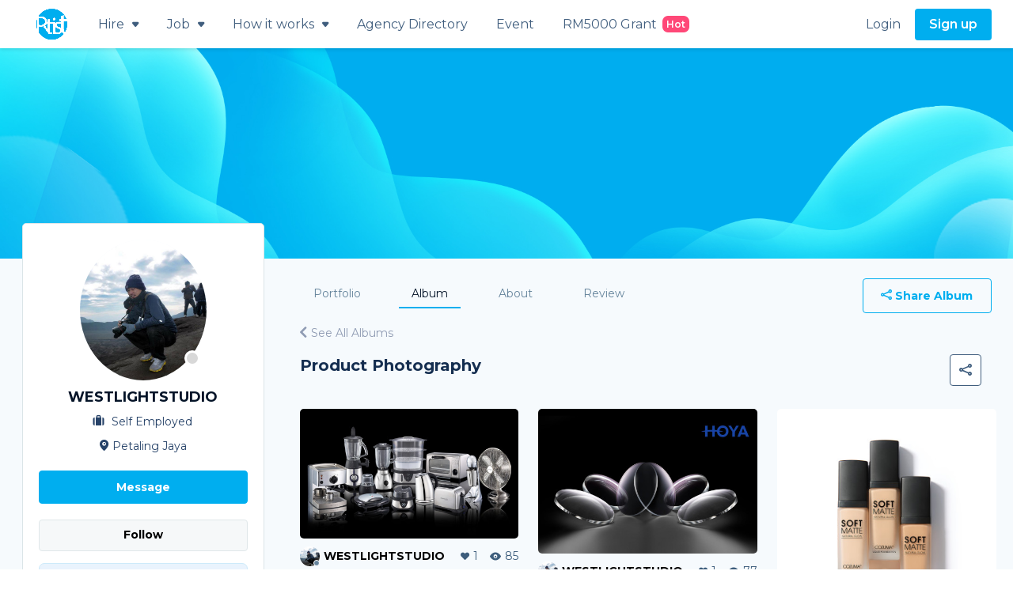

--- FILE ---
content_type: text/html; charset=UTF-8
request_url: https://www.rtist.co/WESTLIGHTSTUDIO?AlbumId=20366
body_size: 30464
content:
<!DOCTYPE html>
<html lang="en">
<head>
      
        <link rel="stylesheet" href="https://www.rtist.co/library/splide-4.1.3/dist/css/splide.min.css">

                <meta name="p:domain_verify" content="45688974293be8766a0d01d4b0ff45df"/>

        
        <script async="async" src="//cdn.wishpond.net/connect.js?merchantId=1501739&amp;writeKey=b469f2666ef9" type="text/javascript"></script>
        <meta charset="utf-8">
    <meta name="viewport" content="width=device-width, initial-scale=1">

    <!-- CSRF Token -->
    <meta name="csrf-token" content="srJaRP8fbv6380KxOREBa2D6HI9ZMlAzImzSWX9F">

    <link rel="canonical" href="https://www.rtist.co/WESTLIGHTSTUDIO">

            <meta property="og:title" content="WESTLIGHTSTUDIO on Rtist">
        <meta property="og:description" name="og:description" content="Check out WESTLIGHTSTUDIO&#039;s profile "/>
        <meta property="keywords" name="keywords" content="Hire the best creative talent for your business" />
        <meta property="description" name="description" property="og:description" content="Check out WESTLIGHTSTUDIO&#039;s profile ">
                <meta property="og:image" content="https://www.rtist.co/resize/250/250?path=production%2Favatars%2F20200412030724_89.png">
        <meta property="og:image:url" itemprop="image" content="https://www.rtist.co/resize/250/250?path=production%2Favatars%2F20200412030724_89.png" />
        <meta property="og:image:type" content="image/png" />
        <meta name="image" property="og:image" content="https://www.rtist.co/resize/250/250?path=production%2Favatars%2F20200412030724_89.png">

        <meta property="og:type" content="website"/>
        <meta property="og:url" content="https://www.rtist.co/WESTLIGHTSTUDIO"/>
        <meta property="fb:app_id" content="324876322545221"/>

    <title>WESTLIGHTSTUDIO on Rtist</title>
    <link rel="icon" href="https://www.rtist.co/images/fav/favicon.ico" type="image/x-icon">
<link rel="apple-touch-icon" href="https://www.rtist.co/images/fav/apple-touch-icon.png">
<link rel="icon" type="image/png" sizes="192x192"  href="https://www.rtist.co/images/fav/android-chrome-192x192.png">
<link rel="icon" type="image/png" sizes="512x512"  href="https://www.rtist.co/images/fav/android-chrome-512x512.png">
<link rel="icon" type="image/png" sizes="32x32" href="https://www.rtist.co/images/fav/favicon-32x32.png">
<link rel="icon" type="image/png" sizes="16x16" href="https://www.rtist.co/images/fav/favicon-16x16.png">
<link rel="manifest" href="https://www.rtist.co/images/fav/site.webmanifest">
<script>
window.dataLayer = window.dataLayer || [];
</script>
<script>(function(w,d,s,l,i){w[l]=w[l]||[];w[l].push({'gtm.start':
new Date().getTime(),event:'gtm.js'});var f=d.getElementsByTagName(s)[0],
j=d.createElement(s),dl=l!='dataLayer'?'&l='+l:'';j.async=true;j.src=
'https://www.googletagmanager.com/gtm.js?id='+i+dl;f.parentNode.insertBefore(j,f);
})(window,document,'script','dataLayer','GTM-THN3VHB');</script>


    <script async>
        // Important script that must load before everything
        function removeImagePlaceholder(ele){
            ele.closest('.image-loading-placeholder')?.classList?.remove('image-loading-placeholder');
        }

        function addImagePlaceholder(ele){
            ele.closest('div')?.classList?.add('image-loading-placeholder');
        }
    </script>

    <!-- Fonts -->
    <link rel="dns-prefetch" href="//fonts.gstatic.com">

    <link rel="preconnect" href="https://fonts.googleapis.com">
    <link rel="preconnect" href="https://fonts.gstatic.com" crossorigin>
    <link href="https://fonts.googleapis.com/css2?family=Montserrat:ital,wght@0,400;0,500;0,600;0,700;0,800;1,400;1,500;1,600;1,700;1,800&display=swap" rel="stylesheet">


    <link href="https://www.rtist.co/css/select2.min.css" rel="stylesheet" />

    <!-- Latest compiled and minified CSS -->
    <link rel="stylesheet" href="https://www.rtist.co/css/bootstrap-select.min.css">
    <link rel="stylesheet" href="https://cdnjs.cloudflare.com/ajax/libs/font-awesome/6.7.2/css/all.min.css" integrity="sha512-Evv84Mr4kqVGRNSgIGL/F/aIDqQb7xQ2vcrdIwxfjThSH8CSR7PBEakCr51Ck+w+/U6swU2Im1vVX0SVk9ABhg==" crossorigin="anonymous" referrerpolicy="no-referrer" />


    <!--<link rel="stylesheet" href="https://maxcdn.bootstrapcdn.com/bootstrap/3.2.0/css/bootstrap-theme.min.css">-->

    <link rel="stylesheet" href="https://www.rtist.co/notification/notifications.css?v1.0">
    <link rel="stylesheet" type="text/css" href="https://www.rtist.co/css/daterangepicker.css" />
    <link href="https://www.rtist.co/grt-youtube-popup/grt-youtube-popup.css" rel="stylesheet">

    <!-- Link Swiper's CSS -->
    <link rel="stylesheet" href="https://www.rtist.co/css/swiper-bundle.min.css" />
    <link rel="stylesheet" href="https://www.rtist.co/css/intlTelInput.css" />
    <link rel="stylesheet" href="https://www.rtist.co/css/photoswipe-dynamic-caption-plugin.css">
    <link href="https://www.rtist.co/css/photoswipe.css" rel="stylesheet">
    <link href="https://www.rtist.co/video-vimeo-youtube/video.popup.css?v1." rel="stylesheet">

    <!-- Styles -->
    <link href="https://www.rtist.co/css/custom.css?v1.2" rel="stylesheet">
    <link type="text/css" rel="stylesheet" href="https://www.rtist.co/imageUploader/image-uploader.css">
      
    <link type="text/css" rel="stylesheet" href="https://www.rtist.co/css/lightgallery.css" />
      <!-- lightgallery plugins -->
    <link type="text/css" rel="stylesheet" href="https://www.rtist.co/css/lg-zoom.css" />
    <link type="text/css" rel="stylesheet" href="https://www.rtist.co/css/lg-thumbnail.css" />
    <link href="/css/app.css?id=56cbf49e9fc391f0c2453c2e1dcc9fd6" rel="stylesheet">

    <script src="//unpkg.com/alpinejs" defer></script>

    <!-- croppie -->
    <link rel="stylesheet" href="https://cdnjs.cloudflare.com/ajax/libs/croppie/2.6.5/croppie.min.css" integrity="sha512-zxBiDORGDEAYDdKLuYU9X/JaJo/DPzE42UubfBw9yg8Qvb2YRRIQ8v4KsGHOx2H1/+sdSXyXxLXv5r7tHc9ygg==" crossorigin="anonymous" referrerpolicy="no-referrer" />

    <!-- cropper -->
    <!-- <script src="https://cdnjs.cloudflare.com/ajax/libs/cropperjs/1.5.13/cropper.min.js" integrity="sha512-6lplKUSl86rUVprDIjiW8DuOniNX8UDoRATqZSds/7t6zCQZfaCe3e5zcGaQwxa8Kpn5RTM9Fvl3X2lLV4grPQ==" crossorigin="anonymous" referrerpolicy="no-referrer"></script>
    <link rel="stylesheet" href="https://cdnjs.cloudflare.com/ajax/libs/cropperjs/1.5.13/cropper.min.css" integrity="sha512-cyzxRvewl+FOKTtpBzYjW6x6IAYUCZy3sGP40hn+DQkqeluGRCax7qztK2ImL64SA+C7kVWdLI6wvdlStawhyw==" crossorigin="anonymous" referrerpolicy="no-referrer" /> -->

    <!-- summernote -->
    <link href="https://www.rtist.co/summernote-0.8.18-dist/summernote-lite.min.css" rel="stylesheet">



</head>
<body>
    
     <!-- Google Tag Manager (noscript) -->
        <noscript><iframe src="https://www.googletagmanager.com/ns.html?id=GTM-THN3VHB"
        height="0" width="0" style="display:none;visibility:hidden"></iframe></noscript>
        <!-- End Google Tag Manager (noscript) -->
    
    <div id="app">
        <div id="custom_notification_overlay"></div>

        <header>
            <div class="main_navbar">
                                    <nav class="middle-content-l container iframe-hide">
                        <div class="rtist-master-logo">
                            <a href="https://www.rtist.co/home" class="ml-img"><img src="https://www.rtist.co/images/rtist_blue_logo_white_border.png" alt=""></a>
                        </div>
                                                    <!-------------------------------------------- Default navigation bar ------------------------------------------------>
                            <!------ Desktop ------>
                                                                                        
                                                                                                <div class="menu-wp default">
    <ul class="left-menu">

        <li>
    <a href="#">Hire <span class="arrow icon-arrow-down"></span></a>
    <ul class="lm-dropdown">
        <li><a href="https://www.rtist.co/hire-talents">Freelancer Directory</a></li>
        <li><a href="https://www.rtist.co/job-seeker-directory">Job Seeker Directory</a></li>
        <li><a href="https://www.rtist.co/portfolios">Browse Portfolios</a></li>
    </ul>
</li>
<li>
    <a href="#">Job <span class="arrow icon-arrow-down"></span></a>
    <ul class="lm-dropdown">
        <li><a href="https://www.rtist.co/jobs/in-house">Full-Time & Intern Jobs</a></li>
        <li><a href="https://www.rtist.co/jobs/freelancer">Freelance Jobs</a></li>
    </ul>
</li>

        <li><a href="#">How it works <span class="arrow icon-arrow-down"></span></a>
            <ul class="lm-dropdown ">
                <li><a href="https://www.rtist.co/how-it-works/client">Client</a></li>
                <li><a href="https://www.rtist.co/how-it-works/talent">Talent</a></li>
            </ul>
        </li>

        <li>
    <a href="https://www.rtist.co/agencies">Agency Directory</a>
</li>
<li> 
    <a href="https://www.rtist.co/events">Event</a>
</li>
    <li>
        <a href="https://geran-digital-pmks-madani.rtist.co/" target="_blank" rel="nofollow noreferrer">RM5000 Grant 
                            <span class="new_tag">Hot</span>
                    </a>
    </li>
    </ul>

    <ul class="right-menu">
        <li><a class='loginbutton' href="https://www.rtist.co/account/login">Login</a></li>
        <li><a class="primary medium signupbutton" href="https://www.rtist.co/signup">Sign up</a></li>
    </ul>
</div>

<div class="mobile-nav">
    <ul class="left-menu">
    </ul>

    <div class="right-menu"></div>

    <div class="hamburger responsive-toggle">
        <span class="top"></span>
        <span class="middle"></span>
        <span class="bottom"></span>
    </div>
    <div class="responsive-overlay">
        <nav class="overlay-menu">

            <ul class="om-wrapper">

                <li>
    <a href="#" class="omw omw-label">Hire <span class="icon-swiper-right"></span></a>
    <ul class="omw-dropdown">
        <li><a href="https://www.rtist.co/hire-talents">Freelancer Directory</a></li>
        <li><a href="https://www.rtist.co/job-seeker-directory">Job Seeker Directory</a></li>
        <li><a href="https://www.rtist.co/portfolios">Browse Portfolios</a></li>
    </ul>
</li>
<li>
    <a href="#" class="omw omw-label">Job <span class="icon-swiper-right"></span></a>
    <ul class="omw-dropdown">
        <li><a href="https://www.rtist.co/jobs/in-house">Full-Time & Intern Jobs</a></li>
        <li><a href="https://www.rtist.co/jobs/freelancer">Freelance Jobs</a></li>
    </ul>
</li>

                <li><a href="#" class="omw omw-label">How it works <span class="icon-swiper-right"></span></a>
                    <ul class="omw-dropdown ">
                        <li><a href="https://www.rtist.co/how-it-works/client">Client</a></li>
                        <li><a href="https://www.rtist.co/how-it-works/talent">Talent</a></li>
                    </ul>
                </li>

                <li>
    <a href="https://www.rtist.co/agencies" class="omw-label d-block">Agency Directory</a>
</li>
<li>
    <a href="https://www.rtist.co/events" class="omw-label d-block">Event</a>
</li>
    <li>
        <a href="https://geran-digital-pmks-madani.rtist.co/"  target="_blank" rel="nofollow noreferrer" class="omw-label d-block">RM5000 Grant 
                            <span class="new_tag">Hot</span>
                    </a>
    </li>

            </ul>
            <ul class="om-btns">
                <a class="primary_border medium col2 loginbutton" href="https://www.rtist.co/account/login">Login</a>
                <a class="primary medium col2 signupbutton" href="https://www.rtist.co/signup">Sign up</a>
            </ul>
        </nav>
    </div>
</div>
                                                            
                    </nav>
                                                    </div>

            <div class="sub_navbar">
                                                                </div>

            
        </header>

        <form id="logout-form" action="https://www.rtist.co/logout" method="POST" style="display: none;"><input type="hidden" name="_token" value="srJaRP8fbv6380KxOREBa2D6HI9ZMlAzImzSWX9F" autocomplete="off"></form>
    
    <main class="">
        <noscript><iframe src="https://www.googletagmanager.com/ns.html?id=GTM-THN3VHB"
height="0" width="0" style="display:none;visibility:hidden"></iframe></noscript>
        <script>
    var albums_count = 4
    var portfolio_count = 12
</script>
<style>
    .pdfImageThumbnail{
        object-fit: contain !important;
    }
</style>
    <!--- START: Banner ---->
    <div class="background-special" style="min-height: 100vh;">
    <section class="banner-wp ">
        <img class="image" src="https://www.rtist.co/images/default_coverphoto.jpg" alt="WESTLIGHTSTUDIO Banner" draggable="false">
    </section>
    <section class="talent" >
        <div class="talent__content_wp middle-content-l container ">
                
            <div class="row no-gutters mbtn-55">
                <div class="col-xl-3">
                    <div class="talent__details mbtn-20">
                        <div class="detail-2">
                            <div class="image  ">
                                <img src="https://rtist-creative-webapp-bucket.oss-ap-southeast-3.aliyuncs.com/production/avatars/20200412030724_89.png?X-Amz-Content-Sha256=UNSIGNED-PAYLOAD&amp;X-Amz-Algorithm=AWS4-HMAC-SHA256&amp;X-Amz-Credential=LTAI5tFXeCJHULUYpd9zgrif%2F20251219%2Foss-ap-southeast-3%2Fs3%2Faws4_request&amp;X-Amz-Date=20251219T191340Z&amp;X-Amz-SignedHeaders=host&amp;X-Amz-Expires=300&amp;X-Amz-Signature=6d8c4b1c24a9aa6d51c19d133c8fd98b19f57718ac5a974fc954685d833ef5ee" alt="WESTLIGHTSTUDIO Profile Avatar" draggable="false">
                            </div>
                            <div class="d-flex justify-content-center">
                                <div class="col-auto p-0">
                                    <div class="name">WESTLIGHTSTUDIO  </div>
                                </div>
                                                            </div>
                                                        <div class="position"><span class="icon-case"></span> Self Employed</div>

                            <div class="place"><span class="icon-pin"></span>Petaling Jaya</div>
                            <div class="new_social_media">
                                <ul class="social_wp">
                                                                                                                                                    </ul>

                            </div>
                                                                                                <!----  Add class "hide" to hide the butons ---->
                                    <div class="can_invite_to_work available hide">
                                                                            </div>
                                                            
                            <div id="desktop_main_buttons">
                                
                                                                    <a class="btn-message background" data-toggle="modal" data-target="#popup_login_form">Message</a>
    
    <div class="form-group follow-btn client">
        <button data-toggle="modal" data-target="#popup_login_form" role="button" class="follow_button min-wd">Follow</button>
    </div>
                                                            </div>

                                                                                                <div class="talent_job_type_badge-container">
                                        <span class="talent_job_type_badge-title">I'm Open to Work</span>
                                        <div class="talent_job_type_badge-group">
                                                                                            <span class="job_type_badge_group-item">
                                                    Freelance
                                                </span>
                                                                                    </div>
                                        <button type="button" class="talent_job_type_badge-link" onclick="openJobPreferencePopup('https://www.rtist.co/api/getJobPreferencePopup', 15292);">Show Job Preference</button>
                                    </div>
                                                            
                            <div class="activity-history">

                                                                    <p class="font-14rt1 mbtn-15">Recommended by <b>0</b> people</p>

                                    
                                    
                                    <p class="font-14rt1"><b>Member since:  </b>Apr 11,  2020</p>
                                    <p class="font-14rt1"><b>Completed Job: </b>0</p>

                                    
                                    <button class="profile_details_button btn_share_portfolio mobile mt-3" data-toggle="modal" data-target="#shareSocialModal" data-toggle="tooltip" data-placement="top" title="" data-original-title="Share portfolio">
                                        <span class="icons icon-sharebd"></span> Share Portfolio
                                    </button>
                                                            </div>
                        </div>

                    </div>
                </div>
                <div class="col-xl-9">
                    <div class="talent__works">
                        <ul class="nav nav-tabs" >
                            <li class="nav-item">
                                <a class="nav-link "  onclick="changeShareButton('Portfolio')"  href="#" role="tab" data-target='#Portfolio' data-toggle="tab">Portfolio</a>
                            </li>
                            <li class="nav-item">
                                <a class="nav-link  active "  onclick="changeShareButton('Album')"  href="#" role="tab" data-target='#Album' data-toggle="tab">Album</a>
                            </li>
                            <li class="nav-item">
                                <a class="nav-link "  onclick="changeShareButton('About')"  href="#" role="tab" data-target='#About' data-toggle="tab">About</a>
                            </li>
                                                            <li class="nav-item">
                                    <a class="nav-link" onclick="changeShareButton('Review')" href="#" role="tab" data-target='#Review' data-toggle="tab">Review</a>
                                </li>
                            
                                                            <button class="profile_details_button btn_share_portfolio desktop" data-toggle="modal" data-target="#shareSocialModal" data-toggle="tooltip" data-placement="top" title="" data-original-title="Share portfolio">
                                    <span class="icon-sharebd"></span> Share Portfolio
                                </button>
                                                    </ul>

                        <!-- Tab panes -->
                        <div class="tab-content">
                            <!-- Tab Portfolio -->
                            <div role="tabpanel" class="tab-pane " id="Portfolio">

                                <form id='listing-form-portfolio' action="https://www.rtist.co/WESTLIGHTSTUDIO">
                                    <div id="project-listing-content" class="project__list-4">
                                        <div class="portfolio__card" data-id='48626' id='portfolio_section_48626'>

        <a draggable="false" href="#!"  onclick='openPortfolioDetail(48626 , "false",0,"true")'>
  
  <div class="portfolio_image effect " >

                <div class="visual image-visual image-loading-placeholder">
              <img onload="removeImagePlaceholder(this)" loading="lazy" src="https://rtist-creative-webapp-bucket.oss-ap-southeast-3.aliyuncs.com/24727/conversions/I_20200412025008216_1_55-thumb.jpg?X-Amz-Content-Sha256=UNSIGNED-PAYLOAD&amp;X-Amz-Algorithm=AWS4-HMAC-SHA256&amp;X-Amz-Credential=LTAI5tFXeCJHULUYpd9zgrif%2F20251219%2Foss-ap-southeast-3%2Fs3%2Faws4_request&amp;X-Amz-Date=20251219T191340Z&amp;X-Amz-SignedHeaders=host&amp;X-Amz-Expires=7200&amp;X-Amz-Signature=21ab9b940c86b53a0fbbe82a8965e70c2a83cdf79f04edf58c43c5c86805fafa" alt="Product Photography Cover Image" class="portfolio-img" draggable="false">
              <div class="overlay"><span class="icon-eye"></span></div>
          </div>
      
  </div>

  <div class="portfolio__content">
      <div class="user_info">
          <div class="name long_name">Product Photography</div>
      </div>
      <div class="rating">
          <div class="like"><span class="icon-heart"></span> <span class="likeValue">1</span></div>
          <div class="view"><span class="icon-eye"></span> <span class="viewValue">85</span></div>
      </div>
  </div>
</a>
</div>    <div class="portfolio__card" data-id='48625' id='portfolio_section_48625'>

        <a draggable="false" href="#!"  onclick='openPortfolioDetail(48625 , "false",0,"true")'>
  
  <div class="portfolio_image effect " >

                <div class="visual image-visual image-loading-placeholder">
              <img onload="removeImagePlaceholder(this)" loading="lazy" src="https://rtist-creative-webapp-bucket.oss-ap-southeast-3.aliyuncs.com/24726/conversions/I_20200412024145772_1_22-thumb.jpg?X-Amz-Content-Sha256=UNSIGNED-PAYLOAD&amp;X-Amz-Algorithm=AWS4-HMAC-SHA256&amp;X-Amz-Credential=LTAI5tFXeCJHULUYpd9zgrif%2F20251219%2Foss-ap-southeast-3%2Fs3%2Faws4_request&amp;X-Amz-Date=20251219T191340Z&amp;X-Amz-SignedHeaders=host&amp;X-Amz-Expires=7200&amp;X-Amz-Signature=e8b362fd9c9c7334c1bd5ade93fddcf095fb86fb2e6d50abf149864a240f3650" alt="Product Photography Cover Image" class="portfolio-img" draggable="false">
              <div class="overlay"><span class="icon-eye"></span></div>
          </div>
      
  </div>

  <div class="portfolio__content">
      <div class="user_info">
          <div class="name long_name">Product Photography</div>
      </div>
      <div class="rating">
          <div class="like"><span class="icon-heart"></span> <span class="likeValue">1</span></div>
          <div class="view"><span class="icon-eye"></span> <span class="viewValue">77</span></div>
      </div>
  </div>
</a>
</div>    <div class="portfolio__card" data-id='48624' id='portfolio_section_48624'>

        <a draggable="false" href="#!"  onclick='openPortfolioDetail(48624 , "false",0,"true")'>
  
  <div class="portfolio_image effect " >

                <div class="visual image-visual image-loading-placeholder">
              <img onload="removeImagePlaceholder(this)" loading="lazy" src="https://rtist-creative-webapp-bucket.oss-ap-southeast-3.aliyuncs.com/24725/conversions/I_20200412023709498_1_3-thumb.jpg?X-Amz-Content-Sha256=UNSIGNED-PAYLOAD&amp;X-Amz-Algorithm=AWS4-HMAC-SHA256&amp;X-Amz-Credential=LTAI5tFXeCJHULUYpd9zgrif%2F20251219%2Foss-ap-southeast-3%2Fs3%2Faws4_request&amp;X-Amz-Date=20251219T191340Z&amp;X-Amz-SignedHeaders=host&amp;X-Amz-Expires=7200&amp;X-Amz-Signature=d51b0d65f971b1a73247a080bb4e29133cf0479c25bf8ae88dc47f3e50b63273" alt="Product Photography Cover Image" class="portfolio-img" draggable="false">
              <div class="overlay"><span class="icon-eye"></span></div>
          </div>
      
  </div>

  <div class="portfolio__content">
      <div class="user_info">
          <div class="name long_name">Product Photography</div>
      </div>
      <div class="rating">
          <div class="like"><span class="icon-heart"></span> <span class="likeValue">1</span></div>
          <div class="view"><span class="icon-eye"></span> <span class="viewValue">99</span></div>
      </div>
  </div>
</a>
</div>    <div class="portfolio__card" data-id='48623' id='portfolio_section_48623'>

        <a draggable="false" href="#!"  onclick='openPortfolioDetail(48623 , "false",0,"true")'>
  
  <div class="portfolio_image effect " >

                <div class="visual image-visual image-loading-placeholder">
              <img onload="removeImagePlaceholder(this)" loading="lazy" src="https://rtist-creative-webapp-bucket.oss-ap-southeast-3.aliyuncs.com/24724/conversions/I_20200412023129272_1_1-thumb.jpg?X-Amz-Content-Sha256=UNSIGNED-PAYLOAD&amp;X-Amz-Algorithm=AWS4-HMAC-SHA256&amp;X-Amz-Credential=LTAI5tFXeCJHULUYpd9zgrif%2F20251219%2Foss-ap-southeast-3%2Fs3%2Faws4_request&amp;X-Amz-Date=20251219T191340Z&amp;X-Amz-SignedHeaders=host&amp;X-Amz-Expires=7200&amp;X-Amz-Signature=900f4dff1c84f08d9cbbf1cb0cf9486f25ac14b65085b3acefcf59dc64adafa5" alt="Food Photography Cover Image" class="portfolio-img" draggable="false">
              <div class="overlay"><span class="icon-eye"></span></div>
          </div>
      
  </div>

  <div class="portfolio__content">
      <div class="user_info">
          <div class="name long_name">Food Photography</div>
      </div>
      <div class="rating">
          <div class="like"><span class="icon-heart"></span> <span class="likeValue">0</span></div>
          <div class="view"><span class="icon-eye"></span> <span class="viewValue">65</span></div>
      </div>
  </div>
</a>
</div>    <div class="portfolio__card" data-id='48622' id='portfolio_section_48622'>

        <a draggable="false" href="#!"  onclick='openPortfolioDetail(48622 , "false",0,"true")'>
  
  <div class="portfolio_image effect " >

                <div class="visual image-visual image-loading-placeholder">
              <img onload="removeImagePlaceholder(this)" loading="lazy" src="https://rtist-creative-webapp-bucket.oss-ap-southeast-3.aliyuncs.com/24723/conversions/I_20200412022754617_1_29-thumb.jpg?X-Amz-Content-Sha256=UNSIGNED-PAYLOAD&amp;X-Amz-Algorithm=AWS4-HMAC-SHA256&amp;X-Amz-Credential=LTAI5tFXeCJHULUYpd9zgrif%2F20251219%2Foss-ap-southeast-3%2Fs3%2Faws4_request&amp;X-Amz-Date=20251219T191340Z&amp;X-Amz-SignedHeaders=host&amp;X-Amz-Expires=7200&amp;X-Amz-Signature=df35101741b10f057cb1c5d639701346389de5b5375af642c4564703091897a2" alt="Food Photography Cover Image" class="portfolio-img" draggable="false">
              <div class="overlay"><span class="icon-eye"></span></div>
          </div>
      
  </div>

  <div class="portfolio__content">
      <div class="user_info">
          <div class="name long_name">Food Photography</div>
      </div>
      <div class="rating">
          <div class="like"><span class="icon-heart"></span> <span class="likeValue">0</span></div>
          <div class="view"><span class="icon-eye"></span> <span class="viewValue">79</span></div>
      </div>
  </div>
</a>
</div>    <div class="portfolio__card" data-id='48621' id='portfolio_section_48621'>

        <a draggable="false" href="#!"  onclick='openPortfolioDetail(48621 , "false",0,"true")'>
  
  <div class="portfolio_image effect " >

                <div class="visual image-visual image-loading-placeholder">
              <img onload="removeImagePlaceholder(this)" loading="lazy" src="https://rtist-creative-webapp-bucket.oss-ap-southeast-3.aliyuncs.com/24722/conversions/I_20200412022232096_1_76-thumb.jpg?X-Amz-Content-Sha256=UNSIGNED-PAYLOAD&amp;X-Amz-Algorithm=AWS4-HMAC-SHA256&amp;X-Amz-Credential=LTAI5tFXeCJHULUYpd9zgrif%2F20251219%2Foss-ap-southeast-3%2Fs3%2Faws4_request&amp;X-Amz-Date=20251219T191340Z&amp;X-Amz-SignedHeaders=host&amp;X-Amz-Expires=7200&amp;X-Amz-Signature=ef50a636b0c15a0b2266e3f1ef7946133b0d077bd725d930d8bd4c5ed5012bec" alt="Food Photography Cover Image" class="portfolio-img" draggable="false">
              <div class="overlay"><span class="icon-eye"></span></div>
          </div>
      
  </div>

  <div class="portfolio__content">
      <div class="user_info">
          <div class="name long_name">Food Photography</div>
      </div>
      <div class="rating">
          <div class="like"><span class="icon-heart"></span> <span class="likeValue">0</span></div>
          <div class="view"><span class="icon-eye"></span> <span class="viewValue">59</span></div>
      </div>
  </div>
</a>
</div>    <div class="portfolio__card" data-id='48620' id='portfolio_section_48620'>

        <a draggable="false" href="#!"  onclick='openPortfolioDetail(48620 , "false",0,"true")'>
  
  <div class="portfolio_image effect " >

                <div class="visual image-visual image-loading-placeholder">
              <img onload="removeImagePlaceholder(this)" loading="lazy" src="https://rtist-creative-webapp-bucket.oss-ap-southeast-3.aliyuncs.com/24721/conversions/I_20200412021010078_1_34-thumb.jpg?X-Amz-Content-Sha256=UNSIGNED-PAYLOAD&amp;X-Amz-Algorithm=AWS4-HMAC-SHA256&amp;X-Amz-Credential=LTAI5tFXeCJHULUYpd9zgrif%2F20251219%2Foss-ap-southeast-3%2Fs3%2Faws4_request&amp;X-Amz-Date=20251219T191340Z&amp;X-Amz-SignedHeaders=host&amp;X-Amz-Expires=7200&amp;X-Amz-Signature=8b93c1e98dda670a1b7d33c5f30a53d24b44dffe6d4ba1b2649c82ec5df7c43c" alt="Food Photography Cover Image" class="portfolio-img" draggable="false">
              <div class="overlay"><span class="icon-eye"></span></div>
          </div>
      
  </div>

  <div class="portfolio__content">
      <div class="user_info">
          <div class="name long_name">Food Photography</div>
      </div>
      <div class="rating">
          <div class="like"><span class="icon-heart"></span> <span class="likeValue">0</span></div>
          <div class="view"><span class="icon-eye"></span> <span class="viewValue">70</span></div>
      </div>
  </div>
</a>
</div>    <div class="portfolio__card" data-id='48619' id='portfolio_section_48619'>

        <a draggable="false" href="#!"  onclick='openPortfolioDetail(48619 , "false",0,"true")'>
  
  <div class="portfolio_image effect " >

                <div class="visual image-visual image-loading-placeholder">
              <img onload="removeImagePlaceholder(this)" loading="lazy" src="https://rtist-creative-webapp-bucket.oss-ap-southeast-3.aliyuncs.com/24720/conversions/I_20200412020232368_1_35-thumb.jpg?X-Amz-Content-Sha256=UNSIGNED-PAYLOAD&amp;X-Amz-Algorithm=AWS4-HMAC-SHA256&amp;X-Amz-Credential=LTAI5tFXeCJHULUYpd9zgrif%2F20251219%2Foss-ap-southeast-3%2Fs3%2Faws4_request&amp;X-Amz-Date=20251219T191340Z&amp;X-Amz-SignedHeaders=host&amp;X-Amz-Expires=7200&amp;X-Amz-Signature=71214fdd9d24a52fa2b4b89d93be47463f3d06a16eab9ddad90b78be1b2c19a0" alt="Commercial Photography Cover Image" class="portfolio-img" draggable="false">
              <div class="overlay"><span class="icon-eye"></span></div>
          </div>
      
  </div>

  <div class="portfolio__content">
      <div class="user_info">
          <div class="name long_name">Commercial Photography</div>
      </div>
      <div class="rating">
          <div class="like"><span class="icon-heart"></span> <span class="likeValue">0</span></div>
          <div class="view"><span class="icon-eye"></span> <span class="viewValue">45</span></div>
      </div>
  </div>
</a>
</div>    <div class="portfolio__card" data-id='48618' id='portfolio_section_48618'>

        <a draggable="false" href="#!"  onclick='openPortfolioDetail(48618 , "false",0,"true")'>
  
  <div class="portfolio_image effect " >

                <div class="visual image-visual image-loading-placeholder">
              <img onload="removeImagePlaceholder(this)" loading="lazy" src="https://rtist-creative-webapp-bucket.oss-ap-southeast-3.aliyuncs.com/24719/conversions/I_20200412015845103_1_84-thumb.jpg?X-Amz-Content-Sha256=UNSIGNED-PAYLOAD&amp;X-Amz-Algorithm=AWS4-HMAC-SHA256&amp;X-Amz-Credential=LTAI5tFXeCJHULUYpd9zgrif%2F20251219%2Foss-ap-southeast-3%2Fs3%2Faws4_request&amp;X-Amz-Date=20251219T191340Z&amp;X-Amz-SignedHeaders=host&amp;X-Amz-Expires=7200&amp;X-Amz-Signature=43d96407546d811b76f1a03cbb68223ac0cf92a3edebf2e3396521a9ca86ba3a" alt="Commercial Photography Cover Image" class="portfolio-img" draggable="false">
              <div class="overlay"><span class="icon-eye"></span></div>
          </div>
      
  </div>

  <div class="portfolio__content">
      <div class="user_info">
          <div class="name long_name">Commercial Photography</div>
      </div>
      <div class="rating">
          <div class="like"><span class="icon-heart"></span> <span class="likeValue">0</span></div>
          <div class="view"><span class="icon-eye"></span> <span class="viewValue">55</span></div>
      </div>
  </div>
</a>
</div>    <div class="portfolio__card" data-id='48612' id='portfolio_section_48612'>

        <a draggable="false" href="#!"  onclick='openPortfolioDetail(48612 , "false",0,"true")'>
  
  <div class="portfolio_image effect " >

                <div class="visual image-visual image-loading-placeholder">
              <img onload="removeImagePlaceholder(this)" loading="lazy" src="https://rtist-creative-webapp-bucket.oss-ap-southeast-3.aliyuncs.com/24718/conversions/I_20200412015508613_1_12-thumb.jpg?X-Amz-Content-Sha256=UNSIGNED-PAYLOAD&amp;X-Amz-Algorithm=AWS4-HMAC-SHA256&amp;X-Amz-Credential=LTAI5tFXeCJHULUYpd9zgrif%2F20251219%2Foss-ap-southeast-3%2Fs3%2Faws4_request&amp;X-Amz-Date=20251219T191340Z&amp;X-Amz-SignedHeaders=host&amp;X-Amz-Expires=7200&amp;X-Amz-Signature=db575ef3574a48df6e51fb6a2a67baf5633834d192f66cb7cca8608ff1c3d9ae" alt="Commercial Photography Cover Image" class="portfolio-img" draggable="false">
              <div class="overlay"><span class="icon-eye"></span></div>
          </div>
      
  </div>

  <div class="portfolio__content">
      <div class="user_info">
          <div class="name long_name">Commercial Photography</div>
      </div>
      <div class="rating">
          <div class="like"><span class="icon-heart"></span> <span class="likeValue">0</span></div>
          <div class="view"><span class="icon-eye"></span> <span class="viewValue">49</span></div>
      </div>
  </div>
</a>
</div>    <div class="portfolio__card" data-id='48608' id='portfolio_section_48608'>

        <a draggable="false" href="#!"  onclick='openPortfolioDetail(48608 , "false",0,"true")'>
  
  <div class="portfolio_image effect " >

                <div class="visual image-visual image-loading-placeholder">
              <img onload="removeImagePlaceholder(this)" loading="lazy" src="https://rtist-creative-webapp-bucket.oss-ap-southeast-3.aliyuncs.com/24717/conversions/I_20200412015114429_1_38-thumb.jpg?X-Amz-Content-Sha256=UNSIGNED-PAYLOAD&amp;X-Amz-Algorithm=AWS4-HMAC-SHA256&amp;X-Amz-Credential=LTAI5tFXeCJHULUYpd9zgrif%2F20251219%2Foss-ap-southeast-3%2Fs3%2Faws4_request&amp;X-Amz-Date=20251219T191340Z&amp;X-Amz-SignedHeaders=host&amp;X-Amz-Expires=7200&amp;X-Amz-Signature=a254b3afc314a64403063de39d4fa1a5139f6890dc1791dc7fd31686f12a1387" alt="Commercial Photography Cover Image" class="portfolio-img" draggable="false">
              <div class="overlay"><span class="icon-eye"></span></div>
          </div>
      
  </div>

  <div class="portfolio__content">
      <div class="user_info">
          <div class="name long_name">Commercial Photography</div>
      </div>
      <div class="rating">
          <div class="like"><span class="icon-heart"></span> <span class="likeValue">0</span></div>
          <div class="view"><span class="icon-eye"></span> <span class="viewValue">41</span></div>
      </div>
  </div>
</a>
</div>    <div class="portfolio__card" data-id='48603' id='portfolio_section_48603'>

        <a draggable="false" href="#!"  onclick='openPortfolioDetail(48603 , "false",0,"true")'>
  
  <div class="portfolio_image effect " >

                <div class="visual image-visual image-loading-placeholder">
              <img onload="removeImagePlaceholder(this)" loading="lazy" src="https://rtist-creative-webapp-bucket.oss-ap-southeast-3.aliyuncs.com/24716/conversions/I_20200412014356282_1_95-thumb.jpg?X-Amz-Content-Sha256=UNSIGNED-PAYLOAD&amp;X-Amz-Algorithm=AWS4-HMAC-SHA256&amp;X-Amz-Credential=LTAI5tFXeCJHULUYpd9zgrif%2F20251219%2Foss-ap-southeast-3%2Fs3%2Faws4_request&amp;X-Amz-Date=20251219T191340Z&amp;X-Amz-SignedHeaders=host&amp;X-Amz-Expires=7200&amp;X-Amz-Signature=6417a99bf38a881eb47baba465fa7b5e891d2d0ca38e3d51cdc50582fa4612c6" alt="interior Cover Image" class="portfolio-img" draggable="false">
              <div class="overlay"><span class="icon-eye"></span></div>
          </div>
      
  </div>

  <div class="portfolio__content">
      <div class="user_info">
          <div class="name long_name">interior</div>
      </div>
      <div class="rating">
          <div class="like"><span class="icon-heart"></span> <span class="likeValue">0</span></div>
          <div class="view"><span class="icon-eye"></span> <span class="viewValue">34</span></div>
      </div>
  </div>
</a>
</div>                                    </div>
                                    <input type='hidden' id="page-portfolio" name='page' class='pagination' value='1'>

                                </form>

                            </div>
                            <!-- Tab Album -->
                            <div role="tabpanel" class="tab-pane  active " id="Album">

                                <form id='listing-form-album' action="https://www.rtist.co/WESTLIGHTSTUDIO/album">

                                    <div class="album-wp" id='albums_parent'>
                                        <div id="album-listing-content" class="album-list list-4">

                                            <div class="album-thum">

            <a href="#!" onclick='getAlbumImages("20361","FALSE"); scrollToTab()'>
    
    
                    <img class="album-img" src="https://rtist-creative-webapp-bucket.oss-ap-southeast-3.aliyuncs.com/24716/conversions/I_20200412014356282_1_95-thumb.jpg?X-Amz-Content-Sha256=UNSIGNED-PAYLOAD&amp;X-Amz-Algorithm=AWS4-HMAC-SHA256&amp;X-Amz-Credential=LTAI5tFXeCJHULUYpd9zgrif%2F20251219%2Foss-ap-southeast-3%2Fs3%2Faws4_request&amp;X-Amz-Date=20251219T191340Z&amp;X-Amz-SignedHeaders=host&amp;X-Amz-Expires=7200&amp;X-Amz-Signature=6417a99bf38a881eb47baba465fa7b5e891d2d0ca38e3d51cdc50582fa4612c6" draggable="false"/>
        
    
        <div class="album-small-thum-wp empty">

                                                
            
                            <img class="img" draggable="false"/>
                            <img class="img" draggable="false"/>
                            <img class="img" draggable="false"/>
                    </div>
            <div class="text">interior</div>
        </a>
    </div>
        
    <div class="album-thum">

            <a href="#!" onclick='getAlbumImages("20362","FALSE"); scrollToTab()'>
    
    
                    <img class="album-img" src="https://rtist-creative-webapp-bucket.oss-ap-southeast-3.aliyuncs.com/24717/conversions/I_20200412015114429_1_38-thumb.jpg?X-Amz-Content-Sha256=UNSIGNED-PAYLOAD&amp;X-Amz-Algorithm=AWS4-HMAC-SHA256&amp;X-Amz-Credential=LTAI5tFXeCJHULUYpd9zgrif%2F20251219%2Foss-ap-southeast-3%2Fs3%2Faws4_request&amp;X-Amz-Date=20251219T191340Z&amp;X-Amz-SignedHeaders=host&amp;X-Amz-Expires=7200&amp;X-Amz-Signature=a254b3afc314a64403063de39d4fa1a5139f6890dc1791dc7fd31686f12a1387" draggable="false"/>
        
    
        <div class="album-small-thum-wp empty">

                                                                
                                                            <img class="img" src="https://rtist-creative-webapp-bucket.oss-ap-southeast-3.aliyuncs.com/24718/conversions/I_20200412015508613_1_12-thumb.jpg?X-Amz-Content-Sha256=UNSIGNED-PAYLOAD&amp;X-Amz-Algorithm=AWS4-HMAC-SHA256&amp;X-Amz-Credential=LTAI5tFXeCJHULUYpd9zgrif%2F20251219%2Foss-ap-southeast-3%2Fs3%2Faws4_request&amp;X-Amz-Date=20251219T191340Z&amp;X-Amz-SignedHeaders=host&amp;X-Amz-Expires=7200&amp;X-Amz-Signature=db575ef3574a48df6e51fb6a2a67baf5633834d192f66cb7cca8608ff1c3d9ae" draggable="false" alt="Commercial Photography"/>
                                                                
                                                            <img class="img" src="https://rtist-creative-webapp-bucket.oss-ap-southeast-3.aliyuncs.com/24719/conversions/I_20200412015845103_1_84-thumb.jpg?X-Amz-Content-Sha256=UNSIGNED-PAYLOAD&amp;X-Amz-Algorithm=AWS4-HMAC-SHA256&amp;X-Amz-Credential=LTAI5tFXeCJHULUYpd9zgrif%2F20251219%2Foss-ap-southeast-3%2Fs3%2Faws4_request&amp;X-Amz-Date=20251219T191340Z&amp;X-Amz-SignedHeaders=host&amp;X-Amz-Expires=7200&amp;X-Amz-Signature=43d96407546d811b76f1a03cbb68223ac0cf92a3edebf2e3396521a9ca86ba3a" draggable="false" alt="Commercial Photography"/>
                                                                
                
                    <div class="img-container">
                                                    <img class="img" src="https://rtist-creative-webapp-bucket.oss-ap-southeast-3.aliyuncs.com/24720/conversions/I_20200412020232368_1_35-thumb.jpg?X-Amz-Content-Sha256=UNSIGNED-PAYLOAD&amp;X-Amz-Algorithm=AWS4-HMAC-SHA256&amp;X-Amz-Credential=LTAI5tFXeCJHULUYpd9zgrif%2F20251219%2Foss-ap-southeast-3%2Fs3%2Faws4_request&amp;X-Amz-Date=20251219T191340Z&amp;X-Amz-SignedHeaders=host&amp;X-Amz-Expires=7200&amp;X-Amz-Signature=71214fdd9d24a52fa2b4b89d93be47463f3d06a16eab9ddad90b78be1b2c19a0" draggable="false" alt="Commercial Photography"/>
                                                
                    </div>

                    
            
                    </div>
            <div class="text">Commercial Photography</div>
        </a>
    </div>
        
    <div class="album-thum">

            <a href="#!" onclick='getAlbumImages("20364","FALSE"); scrollToTab()'>
    
    
                    <img class="album-img" src="https://rtist-creative-webapp-bucket.oss-ap-southeast-3.aliyuncs.com/24721/conversions/I_20200412021010078_1_34-thumb.jpg?X-Amz-Content-Sha256=UNSIGNED-PAYLOAD&amp;X-Amz-Algorithm=AWS4-HMAC-SHA256&amp;X-Amz-Credential=LTAI5tFXeCJHULUYpd9zgrif%2F20251219%2Foss-ap-southeast-3%2Fs3%2Faws4_request&amp;X-Amz-Date=20251219T191340Z&amp;X-Amz-SignedHeaders=host&amp;X-Amz-Expires=7200&amp;X-Amz-Signature=8b93c1e98dda670a1b7d33c5f30a53d24b44dffe6d4ba1b2649c82ec5df7c43c" draggable="false"/>
        
    
        <div class="album-small-thum-wp empty">

                                                                
                                                            <img class="img" src="https://rtist-creative-webapp-bucket.oss-ap-southeast-3.aliyuncs.com/24722/conversions/I_20200412022232096_1_76-thumb.jpg?X-Amz-Content-Sha256=UNSIGNED-PAYLOAD&amp;X-Amz-Algorithm=AWS4-HMAC-SHA256&amp;X-Amz-Credential=LTAI5tFXeCJHULUYpd9zgrif%2F20251219%2Foss-ap-southeast-3%2Fs3%2Faws4_request&amp;X-Amz-Date=20251219T191340Z&amp;X-Amz-SignedHeaders=host&amp;X-Amz-Expires=7200&amp;X-Amz-Signature=ef50a636b0c15a0b2266e3f1ef7946133b0d077bd725d930d8bd4c5ed5012bec" draggable="false" alt="Food Photography"/>
                                                                
                                                            <img class="img" src="https://rtist-creative-webapp-bucket.oss-ap-southeast-3.aliyuncs.com/24723/conversions/I_20200412022754617_1_29-thumb.jpg?X-Amz-Content-Sha256=UNSIGNED-PAYLOAD&amp;X-Amz-Algorithm=AWS4-HMAC-SHA256&amp;X-Amz-Credential=LTAI5tFXeCJHULUYpd9zgrif%2F20251219%2Foss-ap-southeast-3%2Fs3%2Faws4_request&amp;X-Amz-Date=20251219T191340Z&amp;X-Amz-SignedHeaders=host&amp;X-Amz-Expires=7200&amp;X-Amz-Signature=df35101741b10f057cb1c5d639701346389de5b5375af642c4564703091897a2" draggable="false" alt="Food Photography"/>
                                                                
                
                    <div class="img-container">
                                                    <img class="img" src="https://rtist-creative-webapp-bucket.oss-ap-southeast-3.aliyuncs.com/24724/conversions/I_20200412023129272_1_1-thumb.jpg?X-Amz-Content-Sha256=UNSIGNED-PAYLOAD&amp;X-Amz-Algorithm=AWS4-HMAC-SHA256&amp;X-Amz-Credential=LTAI5tFXeCJHULUYpd9zgrif%2F20251219%2Foss-ap-southeast-3%2Fs3%2Faws4_request&amp;X-Amz-Date=20251219T191340Z&amp;X-Amz-SignedHeaders=host&amp;X-Amz-Expires=7200&amp;X-Amz-Signature=900f4dff1c84f08d9cbbf1cb0cf9486f25ac14b65085b3acefcf59dc64adafa5" draggable="false" alt="Food Photography"/>
                                                
                    </div>

                    
            
                    </div>
            <div class="text">Food Photography</div>
        </a>
    </div>
        
    <div class="album-thum">

            <a href="#!" onclick='getAlbumImages("20366","FALSE"); scrollToTab()'>
    
    
                    <img class="album-img" src="https://rtist-creative-webapp-bucket.oss-ap-southeast-3.aliyuncs.com/24725/conversions/I_20200412023709498_1_3-thumb.jpg?X-Amz-Content-Sha256=UNSIGNED-PAYLOAD&amp;X-Amz-Algorithm=AWS4-HMAC-SHA256&amp;X-Amz-Credential=LTAI5tFXeCJHULUYpd9zgrif%2F20251219%2Foss-ap-southeast-3%2Fs3%2Faws4_request&amp;X-Amz-Date=20251219T191340Z&amp;X-Amz-SignedHeaders=host&amp;X-Amz-Expires=7200&amp;X-Amz-Signature=d51b0d65f971b1a73247a080bb4e29133cf0479c25bf8ae88dc47f3e50b63273" draggable="false"/>
        
    
        <div class="album-small-thum-wp empty">

                                                                
                                                            <img class="img" src="https://rtist-creative-webapp-bucket.oss-ap-southeast-3.aliyuncs.com/24726/conversions/I_20200412024145772_1_22-thumb.jpg?X-Amz-Content-Sha256=UNSIGNED-PAYLOAD&amp;X-Amz-Algorithm=AWS4-HMAC-SHA256&amp;X-Amz-Credential=LTAI5tFXeCJHULUYpd9zgrif%2F20251219%2Foss-ap-southeast-3%2Fs3%2Faws4_request&amp;X-Amz-Date=20251219T191340Z&amp;X-Amz-SignedHeaders=host&amp;X-Amz-Expires=7200&amp;X-Amz-Signature=e8b362fd9c9c7334c1bd5ade93fddcf095fb86fb2e6d50abf149864a240f3650" draggable="false" alt="Product Photography"/>
                                                                
                                                            <img class="img" src="https://rtist-creative-webapp-bucket.oss-ap-southeast-3.aliyuncs.com/24727/conversions/I_20200412025008216_1_55-thumb.jpg?X-Amz-Content-Sha256=UNSIGNED-PAYLOAD&amp;X-Amz-Algorithm=AWS4-HMAC-SHA256&amp;X-Amz-Credential=LTAI5tFXeCJHULUYpd9zgrif%2F20251219%2Foss-ap-southeast-3%2Fs3%2Faws4_request&amp;X-Amz-Date=20251219T191340Z&amp;X-Amz-SignedHeaders=host&amp;X-Amz-Expires=7200&amp;X-Amz-Signature=21ab9b940c86b53a0fbbe82a8965e70c2a83cdf79f04edf58c43c5c86805fafa" draggable="false" alt="Product Photography"/>
                                                
            
                            <img class="img" draggable="false"/>
                    </div>
            <div class="text">Product Photography</div>
        </a>
    </div>

                                        </div>
                                    </div>
                                    <input type="hidden" id="albums_count" name="albums_count" value="4">
                                    <input type='hidden' id="page-album" name='page' class='pagination' value='1'>

                                </form>

                            <!-------  album ---->
                            <div class="works-wp public" id='album_images_parent'>
                                <div class="works-wp-newshare">
                                                                            <a class="back"  href="#!" onclick='closeAlbumImages()'><span class="icon-swiper-left"></span> See All Albums</a>
                                                                        <!---- Added NEW Share Album Button --->
                                                                            <button class="btn_share_Album"  data-toggle="modal" data-target="#shareAlbumModal" data-toggle="tooltip" data-placement="top" title="" data-original-title="Share Album">
                                            <span class="icon-sharebd"></span>
                                        </button>
                                                                    </div>

                                <div class="title" id='album_images_title'>ss</div>
                                <div class="works-list" id='album_images_container'>

                                </div>
                            </div>


                            </div>
                            <!-- Tab About -->
                            <div role="tabpanel" class="tab-pane " id="About">

                                <div class="box__wp bg  mbtn-20">
                                    <div class="box__content">
                                        <h3>About Me</h3>

                                                                        <p>I&#039;m Shan Phang Founder of  commercial photography Studio.<br />
Studio in the business of advertising, Commercial Photography &amp; Video.<br />
Specialising in digital photography, We has become the photographer of choice for many advertising agencies, publishers, design houses and direct clients.<br />
<br />
PHOTOGRAPHY<br />
- Commercial Photography <br />
- Advertising Photography<br />
- Food &amp; Beverage Photography<br />
- Corporate Photography<br />
- Architecture Photography<br />
- Product Photography<br />
- Fashion Photography<br />
- Portrait Photography<br />
- Interior Photography<br />
- Event Photography<br />
<br />
VIDEOGRAPHY<br />
- Promo Videos<br />
- Product Videos<br />
- Event Videos<br />
- Advertising Videos<br />
- Food &amp; Beverage Videos<br />
- Corporate Videos</p>
                                    </div>
                                </div>

                                <div class="box__wp bg mbtn-20">
                                    <div class="box__content">
                                        <h3>Current Status</h3>
                                        <p>Self Employed</p>
                                    </div>
                                </div>

                                <div class="box__wp bg mbtn-20">
                                    <div class="box__content">
                                        <h3>Language</h3>
                                        <div class="row no-gutters">
                                            <div class="col-md-6">
                                                <h4>Spoken</h4>

                                                <p>
                                                                                                          Chinese (Cantonese)<br>
                                                                                                          Chinese (Hakka)<br>
                                                                                                          Chinese (Hokkian)<br>
                                                                                                          Chinese (Mandarin)<br>
                                                                                                          English<br>
                                                                                                          Malay<br>
                                                     
                                                </p>
                                            </div>

                                            <div class="col-md-6">
                                            <h4>Written</h4>
                                                <p>
                                                                                                        Chinese (Mandarin)<br>
                                                                                                          English<br>
                                                                                                          Malay<br>
                                                                                                     </p>

                                            </div>
                                        </div>
                                    </div>
                                </div>

                                                                    <div class="box__wp bg mbtn-20">
                                        <div class="box__content">
                                            <h3>Working Experience</h3>
                                                                                            <div class="row no-gutters">
                                                    <div class="col-md-2">
                                                        <p><span class="icon-calendar"></span> <span>1 Jan, 2000 - 4 Apr, 2020</span></p>
                                                    </div>
                                                    <div class="col-md-1"></div>
                                                    <div class="col-md-9">
                                                        <h4>commercial photographer</h4>
                                                        <p>westlight photography, Petaling Jaya</p>

                                                        <h4>Company Type</h4>
                                                        <p>SME</p>
                                                        <h4>Position</h4>
                                                        <p>Senior Manager</p>
                                                        <h4>Specification</h4>
                                                        <p>Art &amp; Creative</p>

                                                        <h4>Roles</h4>
                                                        <p>Photographer</p>
                                                        <p>Propose concept idea, from pre-production to post production work, <br />
video production DOP work and Photography set-up...etc.</p>
                                                                                                                <h4>Reason of resign</h4>
                                                        <p></p>
                                                                                                            </div>
                                                </div>
                                                                                                                                    </div>
                                    </div>
                                
                                                                    <div class="box__wp bg mbtn-20">
                                        <div class="box__content">
                                            <h3>Education</h3>
                                                                                            <h4>Other</h4>
                                                <p>Major in Art of Photography</p>
                                                <p><span class="icon-book"></span>Diploma</p>
                                                <p><span class="icon-bookmark"></span>Art/Design/Creative/Multimedia</p>

                                                <p><span class="icon-calendarbg"></span> 1 Jan, 1995 - 2 Feb, 1998</p>
                                                                                                                                </div>
                                    </div>
                                
                                                                                                <div class="box__wp bg mbtn-20">
                                    <div class="box__content">
                                        <h3>Skill Sets</h3>
                                        <div class="row no-gutters">
                                                                                            <div class="new-tag">Advertising</div>
                                                                                            <div class="new-tag">Videography</div>
                                                                                            <div class="new-tag">Video shooting</div>
                                                                                            <div class="new-tag">Commercial Photography </div>
                                                                                            <div class="new-tag">Food Photography</div>
                                                                                            <div class="new-tag">Product Photography</div>
                                                                                            <div class="new-tag">Fashion Photography</div>
                                                                                            <div class="new-tag">Corporate Photography</div>
                                                                                            <div class="new-tag">Corporate Video</div>
                                                                                                                                </div>
                                    </div>
                                </div>
                                                                                                <div class="box__wp bg mbtn-20">
                                    <div class="box__content">
                                        <h3>Tools & Software</h3>
                                        <div class="row no-gutters">
                                                                                            <div class="new-tag">Adobe Photoshop</div>
                                                                                            <div class="new-tag">Laptop</div>
                                                                                            <div class="new-tag">DSLR Camera</div>
                                                                                            <div class="new-tag">Adobe After Effects</div>
                                                                                            <div class="new-tag">Adobe Premiere Pro</div>
                                                                                            <div class="new-tag">Adobe Photoshop Lightroom</div>
                                                                                            <div class="new-tag">Final Cut Pro</div>
                                                                                                                                </div>
                                    </div>
                                </div>
                                                                                                <div class="box__wp bg mbtn-20">
                                    <div class="box__content">
                                        <h3>Experienced Industry</h3>
                                        <div class="row no-gutters">
                                                                                            <div class="new-tag">Arts &amp; creative design</div>
                                                                                            <div class="new-tag">Advertising &amp; Media</div>
                                                                                            <div class="new-tag">E-Commerce</div>
                                                                                            <div class="new-tag">Film</div>
                                            
                                        </div>
                                    </div>
                                </div>
                                                                <div class="box__wp bg mbtn-20">
                                    <div class="box__content">
                                        <h3>Additional Information</h3>
                                        <div class="">
                                            <h4>Owns Transportation</h4>
                                            <p>Yes</p>
                                            <h4>Owns Laptop</h4>
                                            <p>Yes</p>



                                        </div>
                                    </div>
                                </div>

                            </div>

                                                            <!-- Tab Review -->
                                <div role="tabpanel" class="tab-pane" id="Review">
                                    <div class="review-wp">

                                                                                    <!------- NEW: No review with message --->
                                            <div class="box__wp bg ">
                                                <div class="box__content">
                                                    <p class="mb-0">There is no review on this talent currently</p>
                                                </div>
                                            </div>
                                        
                                        <div class="review-list">

                                            <div class="review-person_list">
                                                                                            </div>

                                        </div>

                                    </div>

                                </div>
                            
                        </div>
                    </div>
                </div>
            </div>
        </div>

    </section>
</div>


    </main>


        <footer class='iframe-hide'>
            <div class="middle-content-l container footer-wp">
            <div class="row no-gutters ">
                <div class="col-md-3 footer-space">
                    <div class="footer-logo mbtn-10"><img src="https://www.rtist.co/images/rtist_blue_logo_white_border.png" class="footer-logo" alt=""></div>
                    <p class="text mbtn-10">Rtist connect businesses to the right local creative talent.</p>
                    <div class="social-wrapper mbtn-10">
                        <a href="https://www.facebook.com/Rtistmalaysia/" target="_blank"><span class="icon-facebook"></span></a>
                        <a href="https://www.linkedin.com/company/18164340/" target="_blank"><span class="icon-linkedin"></span> </a>
                        <a href="https://www.instagram.com/rtist_malaysia/" target="_blank"><span class="icon-instagram"></span></a>
                    </div>
                </div>
                <div class="col-md-3">
                    <ul class="nav-col">
                        <h5>Company</h5>
                        <li><a href="https://www.rtist.co/about-us">About</a></li>
                        <li><a href="https://www.rtist.co/careers">Careers</a></li>
                        <li><a href="https://www.rtist.co/contact-us">Contact Us</a></li>
                        <li><a href="https://www.rtist.co/events">News & Event</a></li>
                        <li><a href="https://www.rtist.co/contestpartnership" target="_blank">Contest Partnership</a></li>
                    </ul>

                    <ul class="nav-col">
                        <h5>Collaborate</h5>
                        <li><a href="https://www.rtist.co/contact-us?enquiry=Partnership">Partnership</a></li>
                        <li><a href="https://www.rtist.co/schoolpartners" target="_blank">School Partners</a></li>
                        <li><a href="https://www.rtist.co/contact-us?enquiry=Advertise">Advertise with us</a></li>
                    </ul>

                </div>
                <div class="col-md-3">
                    <ul class="nav-col">
                        <h5>For Talent</h5>
                        <li><a href="https://www.rtist.co/membership">Join Membership</a></li>
                        <li><a href="https://www.rtist.co/jobs">Browse Jobs</a></li>
                        <li><a href="https://www.facebook.com/groups/rtistclub" target="_blank">Talent Community</a></li>
                        <li><a href="https://www.rtist.co/events?categories%5B%5D=Campaign">Campaign</a></li>
                        <li><a href="https://www.rtist.co/how-it-works/talent">How to find work</a></li>
                    </ul>

                    <ul class="nav-col">
                        <h5>Resources</h5>
                        <li><a href="https://rtist.tawk.help/" target="_blank">Help Centre</a></li>
                        <li><a href="https://www.rtist.co/blog">Blog</a></li>
                    </ul>
                </div>
                <div class="col-md-3">
                    <ul class="nav-col">
                        <h5>For Client</h5>
                        <li><a href="https://www.rtist.co/jobs">Post a Job</li>
                        <li><a href="https://www.rtist.co/hire-talents">Search for Talent</li>
                        <li><a href="https://www.rtist.co/portfolios">Explore Portfolio</li>
                        <li><a href="https://www.rtist.co/handpick">Handpick Service</li>
                        <li><a href="https://www.rtist.co/how-it-works/client">How to hire</a></li>
                    </ul>
                </div>
            </div>

            <div class="footer__divider"></div>
            <div class="footer__bottom center">
                <div class="copyright-wrapper">
                    <span class="txt-copyright">© 2025 Zeroo Sdn. Bhd. (1141266-V) All Rights Reserved.</span>
                </div>
                <ul class="tnc-wrapper">
                    <li><a href="https://www.rtist.co/terms-of-services">Terms of service</a></li>
                    <li><a href="https://www.rtist.co/privacy-policy">Privacy policy</a></li>
                </ul>
            </div>

            <a href="https://www.rtist.co/google/crawl/portfolio" style="display:none;"></a>
            <a href="https://www.rtist.co/google/crawl/talents" style="display:none;"></a>
            <a href="https://www.rtist.co/google/crawl/job-seeker-directory" style="display:none;"></a>

            </div>
        </footer>
    

<div id="talent_profile_bottombar" class="custom_bottom_sticky_bar mobile hide ">
    <a class="btn-message background" data-toggle="modal" data-target="#popup_login_form">Message</a>
    
    <div class="form-group follow-btn client">
        <button data-toggle="modal" data-target="#popup_login_form" role="button" class="follow_button min-wd">Follow</button>
    </div>
    <button id="bottombar_share_button" class="btn-save-job" data-toggle="modal" data-target="#shareSocialModal"><span class="icon icon-sharebd"></span></button>
</div>

</div>

<!-- Scripts -->
<script src="/js/app.js?id=546c280169073bdd76a29735ec04b994"></script>
<!-- <script src="/js/portfolioSequence.js?id=3cf87becfdcdaa7591c7f57325c4a900"></script> -->
<script src="https://www.rtist.co/js/select2.min.js"></script>

<!-- summernote -->

<script src="https://www.rtist.co/summernote-0.8.18-dist/summernote-lite.min.js"></script>



<script src="https://www.rtist.co/js/utils/parallelUpload.js?1724659048"></script>
<script>$.fn.modal.Constructor.prototype.enforceFocus = function() {};</script>
<!-- Latest compiled and minified JavaScript -->
<script  type="text/javascript" src="https://www.rtist.co/js/bootstrap-select.min.js"></script>
<script src="https://cdnjs.cloudflare.com/ajax/libs/croppie/2.6.5/croppie.min.js" integrity="sha512-Gs+PsXsGkmr+15rqObPJbenQ2wB3qYvTHuJO6YJzPe/dTLvhy0fmae2BcnaozxDo5iaF8emzmCZWbQ1XXiX2Ig==" crossorigin="anonymous" referrerpolicy="no-referrer"></script>
<script src="https://cdn.jsdelivr.net/npm/exif-js"></script>


    <div class="modal modal__color fade access force_login_popup " id="popup_login_form" tabindex="-1" role="dialog" data-backdrop="static" data-keyboard="false"
  aria-labelledby="exampleModalLabel" aria-hidden="true" style="z-index: 1051;">
    <div class="modal-dialog modal-rtist-1920 modal-dialog-centered" role="document">
        <div class="modal-content modal-transparent">
            <div class="modal__wrapper access row no-gutters for-access">
                <div class="access__col image col-md-4 d-md-block" style="background-image:url(https://www.rtist.co/images/login/humans-register-popup.png);">
                </div>
                <div class="access__col form col-md-8">
                    <div class="close-btn" data-dismiss="modal" aria-label="Close"><span class="icon-icon-close"></span></div>
                    <div class="login_content">
                        <div class="access__title mbtn-20">
                            <div class="rtist-master-logo">
                                <a href="https://www.rtist.co/home" class="ml-img"><img src="https://www.rtist.co/images/rtist_blue_logo_white_border.png" alt=""></a>
                            </div>
                            <h2 class="h3" id="Modal_Title" data-original-text="">Welcome Back</h2>
                            <p class="text">New to Rtist? <a href="https://www.rtist.co/signup" class="btn-signup signupbutton">Sign up</a></p>
                        </div>

                        <form method="POST" action="https://www.rtist.co/popupLoginSubmit">
                            <div class="form___wrapper mbtn-20">
                                <div class="form-group no-margin"><label class="">Log in as</label></div>
                                <div class="form-group form-row">
                                    <div class="radio-wp ">
                                        <input type="radio" class="radio-custom" id="radio-email-1" name="LoginType" value="talent" >
                                        <label for="radio-email-1" class="radio-custom-label"><div>Talent<span>Get job</span></div></label>
                                    </div>
                                    <div class="radio-wp ">
                                        <input type="radio" class="radio-custom" id="radio-email-2" name="LoginType" value="client" >
                                        <label for="radio-email-2" class="radio-custom-label"><div>Client<span>Hire talent</span></div></label>
                                    </div>
                                                                    </div>

                                <div class="form-group no-margin"><label class="">Your Username / Email</label></div>
                                <div class="form-group ">
                                    <input type="text" id="login_email" class="input-text email_input " name="LoginName" value="" placeholder="Your Username / Email">
                                                                                                        </div>

                                <div class="form-group">
                                    <label for="login_password" class="">Password</label>
                                    <input type="hidden" id="popup_current_path" class="" value="http://www.rtist.co/WESTLIGHTSTUDIO" name="current_path">
                                    <input type="hidden" id="popup_input_Next_Url" name="input_Next_Url" value="https://www.rtist.co">

                                    <input type="password" class="input-text " id="login_password" name="login_password" value="" placeholder="Your Password">
                                    
                                                                    </div>
                                <button class="primary medium custom" type="submit" name="btn_login" >Log in</button>

                                <div class="others">
                                    <button class="btn-forgotpss" type="submit" name="btn_forgotPassword">Forgot your password?</button>
                                </div>
                            </div>

                            <div class="others">
                                <p class="text">Or log in with</p>
                                <button class="button btn-facebook" name="btn_FBLogin"><span class="icon-facebook"></span></button>
                                <button class="button btn-google" name="btn_GoogleLogin"><span class="icon-google"><span class="path1"></span><span class="path2"></span><span class="path3"></span><span class="path4"></span></span></button>
                            </div>
                        </form>
                    </div>
                </div>
            </div>
        </div>
    </div>
</div>

    <div class="modal modal__color fade access force_login_popup " id="popup_forgot_password_form" tabindex="-1" role="dialog" data-backdrop="static" data-keyboard="false"
  aria-labelledby="exampleModalLabel" aria-hidden="true">
    <div class="modal-dialog modal-rtist-1920 modal-dialog-centered forgot-password" role="document">
        <div class="modal-content modal-transparent">
            <div class="modal__wrapper access row no-gutters for-access">
            <div class="access__col image col-md-4 d-md-block" style="background-image:url(https://www.rtist.co/images/login/password.png);">

                </div>
                <div class="access__col form col-md-8">
                    <div class="close-btn" data-dismiss="modal" aria-label="Close"><span class="icon-icon-close"></span></div>
                    <div class="login_content">
                        <div class="access__title mbtn-30">
                            <div class="rtist-master-logo">
                                <a href="https://www.rtist.co/home" class="ml-img"><img src="https://www.rtist.co/images/rtist_blue_logo_white_border.png" alt=""></a>
                            </div>
                            <h2 class="h2">Reset Password </h2>
                        </div>

                        <form method="POST" action="https://www.rtist.co/popupResetPassword">
                            <input type="hidden" name="_token" value="srJaRP8fbv6380KxOREBa2D6HI9ZMlAzImzSWX9F" autocomplete="off">                            <div class="form-group form-row">
                                <div class="radio-wp ">
                                    <input type="radio" class="radio-custom" id="radio-fp-1" name="LoginType" value="talent" >
                                    <label for="radio-fp-1" class="radio-custom-label"><div>Talent<span>Get job</span></div></label>
                                </div>
                                <div class="radio-wp ">
                                    <input type="radio" class="radio-custom" id="radio-fp-2" name="LoginType" value="client" >
                                    <label for="radio-fp-2" class="radio-custom-label"><div>Client<span>Hire talent</span></div></label>
                                </div>
                                                            </div>
                            <div class="form___wrapper mbtn-40">
                                <div class="form-group">
                                    <label for="email" class="">Email</label>
                                    <input id="email" type="text" class="input-text " name="LoginEmail" value="" autocomplete="email" autofocus>
                                                                    </div>
                                <button class="primary medium custom" type="submit" name="btn_Reset">Reset Password </button>
                                <input id="email" type="hidden" class="input-text " name="LoginErrorMessage">
                                
                                                            </div>

                            <div class="others">
                                    <button class="btn-back" id="btn-back" name="btn_Back"><span class="icon-swiper-left"></span> Back</button>
                            </div>
                        </form>
                    </div>
                </div>

            </div>
        </div>
      </div>
    </div>


    <div class="modal modal__color fade access social_media force_login_popup " id="popup_login_social_media_form" tabindex="-1" role="dialog" data-backdrop="static" data-keyboard="false"
  aria-labelledby="exampleModalLabel" aria-hidden="true">
    <div class="modal-dialog modal-rtist-1920 modal-dialog-centered" role="document">
        <div class="modal-content modal-transparent">
            <div class="modal__wrapper access row no-gutters for-access">
            <div class="access__col image col-md-4 d-md-block" style="background-image:url(https://www.rtist.co/images/login/humans-register-popup.png);">

                </div>
                <div class="access__col form col-md-8">
                    <div class="close-btn" data-dismiss="modal" aria-label="Close"><span class="icon-icon-close"></span></div>
                    <div class="login_content">
                        <div class="access__title mbtn-30">
                            <div class="rtist-master-logo">
                                <a href="https://www.rtist.co/home" class="ml-img"><img src="https://www.rtist.co/images/rtist_blue_logo_white_border.png" alt=""></a>
                            </div>
                            <h2 class="h2">Welcome Back</h2>
                        </div>

                        <form method="POST" action="https://www.rtist.co/account/login">
                            <input type="hidden" name="_token" value="srJaRP8fbv6380KxOREBa2D6HI9ZMlAzImzSWX9F" autocomplete="off">                            <div class="form-group no-margin"><label class="">Login as  </label></div>
                            <div class="form-group form-row">
                                <div class="radio-wp ">
                                    <input type="radio" class="radio-custom" id="radio-fp-1" name="LoginType" value="talent" >
                                    <label for="radio-fp-1" class="radio-custom-label"><div>Talent<span>Get job</span></div></label>
                                </div>
                                <div class="radio-wp ">
                                    <input type="radio" class="radio-custom" id="radio-fp-2" name="LoginType" value="client" >
                                    <label for="radio-fp-2" class="radio-custom-label"><div>Client<span>Hire talent</span></div></label>
                                </div>
                                                            </div>
                            <div class="form___wrapper mbtn-40">
                                <input type="hidden" name="hidden_SocialRedirect" value="">
                                <input type="hidden" name="hidden_SocialType" value="">
                                <button class="primary medium custom" type="submit" name="btn_Login"> Login</button>
                            </div>
                            <div class="others">
                                    <button class="btn-back" id="btn-back" name="btn_Back"><span class="icon-swiper-left"></span> Back</button>
                            </div>
                        </form>
                    </div>
                </div>

            </div>
        </div>
      </div>
    </div>


    <div class="modal modal__color fade" id="working_availability_popup" tabindex="-1" role="dialog" data-backdrop="static" data-keyboard="false" aria-labelledby="exampleModalLabel" aria-hidden="true">
    <div class="modal-dialog modal-dialog-centered modal-rtist-780" style="margin-bottom: 20px;" role="document">
        <div class="modal-content modal-transparent">

            <div class="add__header">
                <h3 class="h3">Update Working Availability</h3>
                <a class="close-btn" data-dismiss="modal" aria-label="Close"><span class="icon-icon-close"></span></a>
            </div>
            <div class="talent-form form_scrollable" id="working_availability-popup_content" data-form-id="working_availability_popup-">
                
                
            </div>
            <div class="add__footer">
                <button type="button" class="primary large btn-icon working_availability_popup-save_button" style="min-width: 150px;" onclick="submitAvaibility($('#working_availability-popup_content form')[0]);"><span class="icon-check icon"></span> Save</button>
            </div>
        </div>
    </div>
</div>

    <div class="modal modal__color access" id="SignupStep2Modal" tabindex="-1" role="dialog" data-backdrop="static" data-keyboard="false" aria-labelledby="exampleModalLabel" aria-hidden="true">
<div class="modal-dialog modal-rtist-1920 modal-dialog-centered" role="document">
        <div class="modal-content modal-transparent">
            <div class="modal__wrapper access row no-gutters for-access">
            <div class="access__col image col-md-4 d-md-block" style="background-image:url(https://www.rtist.co/images/login/humans-register.png);">

                </div>
                <div class="access__col col-md-8">
                    <div class="close-btn" data-dismiss="modal" aria-label="Close" data-toggle="modal" data-target="#SignwEmailModal"><span class="icon-icon-close"></span></div>
                    <div class="login_content">
                        <div class="access__title mbtn-30">
                            <div class="rtist-master-logo">
                                <a href="https://www.rtist.co/home" class="ml-img"><img src="https://www.rtist.co/images/rtist_blue_logo_white_border.png" alt=""></a>
                            </div>
                            <h2 class="h2">Welcome to Rtist</h2>
                            <p class="text login_email_label" ></p>

                        </div>

                          <form method="POST" action="https://www.rtist.co/register" id="register_form" class="disable_on_submit_2">
                            <input type="hidden" name="_token" value="srJaRP8fbv6380KxOREBa2D6HI9ZMlAzImzSWX9F" autocomplete="off">                            <div class="form___wrapper mbtn-20">

                                <div class="form-group ">
                                    <label for="email" class="">Your Full Name</label>
                                    <input type="text" class="input-text" id="register_name" name="name" value="" placeholder="Your Full name as per IC" required="">
                                                                     </div>

                                <div class="form-group  ">
                                    <label for="username" class="">Username <span class="plan-tips" data-html="true" data-toggle="tooltip" data-placement="right" title="" data-original-title="Username should only contain lowercase letters & numbers. e.g. john12"><img src="https://www.rtist.co/images/extra/tip.svg" alt=""></span></label>
                                        <input type="hidden" id="register_email_hidden"  name="email">

                                    <div class="url-name">
                                        <span class="rtist-url">www.rtist.co/</span>
                                        <input type="text" class="input-text" id="register_username" name="username" value="" placeholder="username" required="" autocomplete='new-password' pattern="[A-Za-z0-9]*" title="Username should only contain lowercase letters & numbers. e.g. john12">
                                    </div>
                                    
                                    <!-- <div class="message" style="font-size: 8px; line-height: 10px; margin: 5px 0 0 0; padding: 0;font-weight: 400">Username should only contain lowercase letters & numbers. e.g. john12</div> -->
                                </div>

                                <div class="form-group  ">
                                    <label for="mobile" class="">Phone</label>
                                    <input id="register_mobile" type="tel" class="input-text intl_phone"  name="mobile_show" value="" >
                                    <input id="register_mobile_hidden" type="hidden" class="input-text" name="mobile"  >
                                    <input id="register_iso2_hidden" type="hidden" class="input-text" name="iso2"  >


                                                                    </div>


                                <div class="form-group  ">
                                    <label for="password" class="">Your Password <span class="plan-tips" data-html="true" data-toggle="tooltip" data-placement="right" title="" data-original-title="Hint: The password should be at least 8 characters long. To make it stronger, use upper and lower case letters, numbers and symbols like ! &#34; ? $ % ^ &."><img src="https://www.rtist.co/images/extra/tip.svg" alt=""></span></label>
                                    <input type="password" class="input-text" id="register_password" name="password" value="" placeholder="Your Password" required="">
                                                                     </div>
                                 <div class="form-group ">
                                    <label for="password" class="">Confirm Password</label>
                                    <input type="password" class="input-text  " id="password_confirmation" name="password_confirmation" value="" placeholder="Confirm Password" required="">
                                                                     </div>
                                <div class="form-group">
                                    <label for="heard_from_id" class="">Where Did You Hear About Us</label>
                                                                            <select class="form-control" name="heard_from_id" id="heard_from_id" required><option value selected="selected">Select</option><option value="1">Facebook</option><option value="2">Instagram</option><option value="4">Friend / Family</option><option value="5">Linkedin</option><option value="6">Google</option><option value="8">Exhibition / Event</option><option value="9">MaGIC</option><option value="10">SITEC / Selangor Accelerator Programme (SAP)</option><option value="11">Mystartr</option><option value="13">MDEC</option><option value="16">Newspaper</option><option value="20">Youtube</option><option value="21">Email</option><option value="22">Student Program</option><option value="23">Contest</option><option value="24">Tik Tok</option><option value="25">Xiao hong shu</option><option value="26">Bank Islam Gigs Job</option><option value="28">Unifi</option></select>

                                                                    </div>
                                <div class="form-group " style="display:none">
                                    <label for="password" class="">Referral Code (Optional)</label>
                                    <input type="text" class="input-text" id="referral_code" name="referral_code" value="" placeholder="Referral Code (Optional)">
                                                                    </div>

                                <input type="hidden" class="signup_as_hidden"  name="signup_as">
                                <div class="others terms mbtn-20">
                                    <div class="form-group default-check sm">
                                        <input id="agree" name="agree" value="agree" type="checkbox" required><label class="text2" for="agree">By signing up, you agree to Rtist's <a target="_blank" href="https://www.rtist.co/terms-of-services">Terms of service</a> & <a target="_blank" href="https://www.rtist.co/privacy-policy">Privacy policy</a>.</label>
                                    </div>
                                </div>

                                <button class="primary medium custom" type="submit">Continue with Email</button>
                            </div>
                        </form>
                    </div>
                </div>
            </div>
        </div>
      </div>
    </div>



    <div class="modal modal__color access" id="ResetModal" tabindex="-1" role="dialog" data-backdrop="static" data-keyboard="false" aria-labelledby="exampleModalLabel" aria-hidden="true">
<div class="modal-dialog modal-rtist-1920 modal-dialog-centered" role="document">
        <div class="modal-content modal-transparent">
            <div class="modal__wrapper access row no-gutters for-access">
                <div class="access__col image col-md-4 d-md-block" style="background-image:url(https://www.rtist.co/images/login/password.png);"></div>
                <div class="access__col col-md-8">
                    <div class="close-btn" onclick='window.history.back();' data-dismiss="modal" aria-label="Close"><span class="icon-icon-close"></span></div>
                    <div class="login_content">
                        <div class="access__title mbtn-30">
                            <div class="rtist-master-logo">
                                <a href="https://www.rtist.co/home" class="ml-img"><img src="https://www.rtist.co/images/rtist_blue_logo_white_border.png" alt=""></a>
                            </div>
                            <h2 class="h2">Reset Password</h2>
                        </div>

                            <form method="POST" action="https://www.rtist.co/password/email">
                            <input type="hidden" name="_token" value="srJaRP8fbv6380KxOREBa2D6HI9ZMlAzImzSWX9F" autocomplete="off">                            <div class="form-group form-row">
                                <div class="radio-wp">
                                        <input type="radio" class="radio-custom" id="radio-fp-1" name="guard" value="talent" required>
                                        <label for="radio-fp-1" class="radio-custom-label"><div>Talent<span>Get job</span></div></label>
                                    </div>
                                    <div class="radio-wp">
                                        <input type="radio" class="radio-custom" id="radio-fp-2" name="guard" value="client" required>
                                        <label for="radio-fp-2" class="radio-custom-label"><div>Client<span>Hire talent</span></div></label>
                                    </div>
                                </div>
                            <div class="form___wrapper mbtn-40">
                                <div class="form-group">
                                    <label for="email" class="">Email</label>
                                    <input id="email" type="email" class="input-text " name="email" value="" required autocomplete="email" autofocus>

                                </div>
                                <button class="primary medium custom" type="submit">Reset Password </button>
                            </div>
                        </form>

                        <div class="others">
                            <a href="#" onclick='window.history.back();' data-dismiss="modal" class="btn-back"><span class="icon-swiper-left"></span> Back</a>
                        </div>
                    </div>
                </div>



            </div>
        </div>
      </div>
    </div>

    <!-- Modal -->
<div class="modal modal__color fade" id="deleteConfirmation" tabindex="-1" role="dialog" aria-labelledby="exampleModalCenterTitle" aria-hidden="true">
    <div class="modal-dialog modal-dialog-centered" role="document">

        <div class="modal-content modal-transparent">
            <div class="add__header">
                <h3 class="h3" id="msg_title">Modal title</h3>
                <div class="close-btn" data-dismiss="modal" aria-label="Close"><span class="icon-icon-close"></span></div>
            </div>

            <form id="confirm-modal-form" class="add-wp" action="#" method="POST" onsubmit="ajaxSubmitForm(event)">
                <input type="hidden" name='value' id='confirm-modal-value' />
                <input type="hidden" name="_token" value="srJaRP8fbv6380KxOREBa2D6HI9ZMlAzImzSWX9F" autocomplete="off">
                <div class="add__content">
                    <p class="text" id='confirm_msg'>Are you sure you want to delete it? </p>
                </div>

                <p class="validation-message ajax-submit-message mb-1 text-center"></p>

                <div class="add__footer">
                    <a class="btn-cancel" data-dismiss="modal" aria-label="Close">Cancel</a>
                    <button type="submit" class="btn-add primary medium"><span class="button_spinner hide"></span> Confirm</button>
                </div>

            </form>
        </div>
    </div>
</div>

    <!-- Modal -->
<div class="modal modal__color fade" id="confirmationModal2" tabindex="-1" role="dialog" aria-labelledby="exampleModalCenterTitle" aria-hidden="true">
  <div class="modal-dialog modal-dialog-centered" role="document">

  <div class="modal-content modal-transparent">
      <div class="add__header">
          <h3 class="h3" id="msg_title_2">Modal title</h3>
          <div class="close-btn" data-dismiss="modal" aria-label="Close"><span class="icon-icon-close"></span></div>
      </div>

      <div class="add-wp">
        <div class="add__content">
          <p class="text mt-3 mb-3" id='confirm_msg_2'> </p>
        </div>

        <div class="add__footer">
            <a class="btn-cancel" data-dismiss="modal" aria-label="Close">Cancel</a>
            <a id="msg_confirm_button" class="btn-add primary medium" href="#">Go To Dashboard</a>
        </div>

      </div>
  </div>

  </div>
</div>
    <div class="modal modal__color fade access" id="signupToContinue" tabindex="-1" role="dialog" data-backdrop="static" data-keyboard="false" aria-labelledby="exampleModalLabel" aria-hidden="true">
    <div class="modal-dialog modal-rtist-1920 modal-dialog-centered" role="document">
        <div class="modal-content modal-transparent">
            <div class="modal__wrapper access row no-gutters for-access">
            <div class="access__col image col-md-4 d-md-block" style="background-image:url(https://www.rtist.co/images/login/humans-register.png);">

                </div>
                <div class="access__col col-md-8">
                    <div class="close-btn" data-dismiss="modal" aria-label="Close"><span class="icon-icon-close"></span></div>
                    <div class="login_content">
                        <div class="access__title mbtn-30">
                            <div class="rtist-master-logo">
                                <a href="https://www.rtist.co/home" class="ml-img"><img src="https://www.rtist.co/images/rtist_blue_logo_white_border.png" alt=""></a>
                            </div>
                            <h2 class="h2">Welcome To Rtist</h2>
                            <div class='mtop-40'>
                                <a href="#" data-toggle="modal" data-target="#SignwEmailModal" data-dismiss="modal" class="primary medium custom">Sign Up to Continue</a>
                                <div class="mtop-20">
                                    <p class="text text-grey">Already Sign Up? <a href="#" data-toggle="modal" data-target="#LoginModal" data-dismiss="modal" class="btn-login">Login</a></p>
                                </div>
                            </div>
                        </div>

                        <hr>
                        <div class="others">
                            <p class="text">Or continue with</p>
                            <button class="button btn-facebook" data-form-url='https://www.rtist.co/facebook/login' data-toggle="modal" data-target="#SignwSocialMediaModal"><span class="icon-facebook"></span></button>
                            <button class="button btn-google" data-form-url='https://www.rtist.co/google/login' data-toggle="modal" data-target="#SignwSocialMediaModal"><span class="icon-google"><span class="path1"></span><span class="path2"></span><span class="path3"></span><span class="path4"></span></span></button>
                        </div>
                    </div>
                </div>



            </div>
        </div>
      </div>
    </div>

    <div class="modal modal__color fade" style="z-index: 1051;" id="loginAnotherRole" tabindex="-1" role="dialog" data-backdrop="static" data-keyboard="false" aria-labelledby="exampleModalLabel" aria-hidden="true">
    <div class="modal-dialog modal-dialog-centered modal-rtist-520 " role="document">
        <div class="modal-content modal-transparent">
            <div class="add__header">
                                    <h6 class="h3 header" data-original-text="">Login As Client</h6>
                                <div class="close-btn ml-auto" data-dismiss="modal" aria-label="Close"><span class="icon-icon-close"></span></div>
            </div>
            <div class="add-wp">
                <div class="add__content">
                    <div class="login_another_role">
                        
                            <h6 class="h6" id="title" data-original-text="">You are required to log in as client to message talent</h6>
                            <a class="btn-add primary medium mx-auto my-3 login_button" data-original-text="" href="https://www.rtist.co/account/logoutShowLogin?LoginType=client">Login Now</a>
                        
                    </div>
                </div>
            </div>
        </div>
    </div>
</div>

    <div class="modal modal__color fade" style="z-index: 1051;" id="loginAnotherRole2" tabindex="-1" role="dialog" data-backdrop="static" data-keyboard="false" aria-labelledby="exampleModalLabel" aria-hidden="true">
    <div class="modal-dialog modal-dialog-centered modal-rtist-520 " role="document">
        <div class="modal-content modal-transparent">
            <div class="add__header">
                <div class="close-btn ml-auto" data-dismiss="modal" aria-label="Close"><span class="icon-icon-close"></span></div>
            </div>
            <div class="add-wp">
                <div class="add__content">
                    <div class="login_another_role"> 
                            <h6 class="h6" id="title">You are required to log in as client to advance search</h6>
                            <a class="btn-add primary medium mx-auto my-3" href="https://www.rtist.co/account/logoutShowLogin?LoginType=client">Login Now</a>
                    </div>
                </div>
            </div>
        </div>
    </div>
</div>
    <div class="modal modal__color fade" style="z-index: 1051;" id="askUpdateVisibility" tabindex="-1" role="dialog" data-backdrop="static" data-keyboard="false" aria-labelledby="exampleModalLabel" aria-hidden="true">
    <div class="modal-dialog modal-dialog-centered modal-rtist-520 " role="document">
        <div class="modal-content modal-transparent">
            <div class="add__header">
                <h6 class="h3 header">Oops! Your profile is set to private</h6>
                <div class="close-btn ml-auto" data-dismiss="modal" aria-label="Close"><span class="icon-icon-close"></span></div>
            </div>
            <div class="add-wp">
                <div class="add__content">
                    <div class="login_another_role">

                        <h6 class="h6 content">Enable visibility now to appear in search results for recruiters and increase your chances of getting hired.</h6>
                        <a onclick="openProfileVisibility(`https://www.rtist.co/talents/account/profileVisibility`);" class="btn-add primary medium mx-auto my-3 login_button">Set Visibility</a>

                    </div>
                </div>
            </div>
        </div>
    </div>
</div>

    <div id="overlay" class="loading_overlay" style="display:none;">
        <div class="spinner"></div>
        <br/>
        Loading ...
    </div>



<script type="text/javascript">
        var config = {
        routes: {
            stateByCountry: 'https://www.rtist.co/api/stateByCountry',
            stateByCountry_2: 'https://www.rtist.co/api/stateByCountry_2',
            stateByCountryCompany: 'https://www.rtist.co/api/stateByCountryCompany',
            cityByStateCompany: 'https://www.rtist.co/api/cityByStateCompany',
            roleBySpecification: 'https://www.rtist.co/api/roleBySpecification',
            addWorkingExp: 'https://www.rtist.co/talents/addWorkingExp',
            addEducation: 'https://www.rtist.co/talents/education/add',
            addAward: 'https://www.rtist.co/talents/award/add',
            updateTalentOnboard:'https://www.rtist.co/talents/updateTalentOnboard',
            validateVideoAjax: 'https://www.rtist.co/talents/validateVideoAjax',
            onboardAfterPortfolio:'https://www.rtist.co/talents/onboard/afterPortfolio',
            followTalent:'https://www.rtist.co/api/followTalent',
            validatePortfolioAjax: 'https://www.rtist.co/talents/validatePortfolioAjax',
            addPortfolio:'https://www.rtist.co/talents/addPortfolio',
            uploadPortfolioImages: 'https://www.rtist.co/talents/uploadPortfolioImages',
            postProcessPortfolio: 'https://www.rtist.co/talents/postProcessPortfolio',
            removeImage: 'https://www.rtist.co/api/media/remove',
            removeTalentImage:'https://www.rtist.co/talents/portfolioRemoveImage',
            guestTalentDetailCheck:'https://www.rtist.co/api/guestTalent',
            guestOpenPortfolio:'https://www.rtist.co/portfolios/api/guestPortfolio',
            apiGetPortfolioDetail:'https://www.rtist.co/portfolios/api/detail',
            apiGetPortfolioDetail2:'https://www.rtist.co/portfolios/api/detail2',
            apiLikePortfolio:'https://www.rtist.co/api/likePortfolio',
            apiReportPortfolio:'https://www.rtist.co/api/reportPortfolio',
            apiGetPortfolioComments:'https://www.rtist.co/api/getPortfolioComments',
            apiPostPortfolioComment:'https://www.rtist.co/api/postPortfolioComment',
            apiRefreshNotificationTray:'https://www.rtist.co/api/apiRefreshNotificationTray',
            apiSendChat:'https://www.rtist.co/api/chat/send',
            apiGetRoomMessage:'https://www.rtist.co/api/getRoomMessage',
            apiSendFile:'https://www.rtist.co/api/chat/sendFile',
            apiGetChatRooms:'https://www.rtist.co/api/chat/apiGetChatRooms',
            apiGetTrayChatRooms:'https://www.rtist.co/api/chat/apiGetTrayChatRooms',
            apiGetAlbumImages:'https://www.rtist.co/api/apiGetAlbumImages',
            apiFeaturePortfolio:'https://www.rtist.co/talents/portfolios/featureIt',
            apiJobShare:'https://www.rtist.co/job/jobShare',
            apiSaveJob:'https://www.rtist.co/job/job/saveJob',
            apiUnsaveJob:'https://www.rtist.co/job/job/unsaveJob',
            apiCreditPackages:'https://www.rtist.co/client/wallet/apiCreditPackages',
            followCompany:'https://www.rtist.co/api/followCompany',
            apiJobLocationByID: 'https://www.rtist.co/api/jobLocationByID',
            apiSubJobLocationByID:'https://www.rtist.co/api/subJobLocationByID',
            apiGetChatRoom:'https://www.rtist.co/api/apiGetChatRoom',
            apiGetChatRoom_clients:'https://www.rtist.co/api/apiGetChatRoom_clients',
            apiFollowers:'https://www.rtist.co/talents/apiFollowers',
            apiFollowing:'https://www.rtist.co/talents/apiFollowing',
            favApplicant:'https://www.rtist.co/client/jobs/favApplicant',
            apiClientFollowers:'https://www.rtist.co/client/apiFollowers',
            apiClientFollowing:'https://www.rtist.co/client/apiFollowing',
            apiReadAnnouncement:'https://www.rtist.co/api/apiReadAnnouncement',
            updateShareActivities:'https://www.rtist.co/talents/updateShareActivities',
            getPortfolioCountryStateList: 'https://www.rtist.co/api/getPortfolioCountryStateList',
            getJobCountryStateList: 'https://www.rtist.co/api/getJobCountryStateList',
            addPortfolioToAlbum:'https://www.rtist.co/talents/portfolios/album/addAlbum',
            validatePortfolioAlbumAjax:'https://www.rtist.co/talents/portfolios/validatePortfolioAlbumAjax',
            updateClientOnboard:' https://www.rtist.co/client/dashboard/updateClientOnboard',
            postUpdateCompany:' https://www.rtist.co/client/company/postUpdateCompany',
            checkUpgradeStatus: 'https://www.rtist.co/talents/checkUpgradeStatus',
            checkTalentPackagePrice: 'https://www.rtist.co/api/promo-code/talent/package',
            checkClientCreditPrice: 'https://www.rtist.co/api/promo-code/client/credit',
            checkClientPackagePrice: 'https://www.rtist.co/api/promo-code/client/package',
            checkJobLockStatus: 'https://www.rtist.co/api/checkJobLockStatus',
            checkQuotationLockStatus: 'https://www.rtist.co/api/checkQuotationLockStatus',
            checkClientPackageDetail: 'https://www.rtist.co/client/wallet/checkClientPackageDetail',
            checkClientPostJobValidation: 'https://www.rtist.co/client/jobs/checkClientPostJobValidation',
            updateLimitLog: 'https://www.rtist.co/client/jobs/updateLimitLog',
            apigetJobPreviewData: 'https://www.rtist.co/api/getJobPreviewData',
            upgradePlanValidationAjax: 'https://www.rtist.co/talents/billing/upgradePlanValidation',
        },
        text:{

        },
        constant:{
            'currentUrl':'http://www.rtist.co/WESTLIGHTSTUDIO'
        }
    };

</script>
<script src="https://www.rtist.co/js/main.js?1746459895" defer></script>
<script src="https://www.rtist.co/js/observers.js?1742491078"></script>
<script src="https://www.rtist.co/notification/notifications.js?1720090649"></script>
<script src="https://www.rtist.co/js/client/wallet.js?1742491078"></script>
<script src="https://www.rtist.co/js/intlTelInput.js"></script>
<script type="text/javascript" src="https://www.rtist.co/js/moment.min.js"></script>
<script type="text/javascript" src="https://www.rtist.co/js/daterangepicker.min.js"></script>
<script src="https://www.rtist.co/js/swiper-bundle.min.js?1720090649"></script>
<script src="https://www.rtist.co/js/jquery.ellipsis.js"></script>
<script type="text/javascript" src="https://www.rtist.co/imageUploader/image-uploader.js?1756820875"></script>
<script src="https://www.rtist.co/js/validation.js?1722317241"></script>


      <script src="https://message.rtist.co/socket.io/socket.io.js"></script>


<script src="https://www.rtist.co/js/prevent_user_rightclick.js"></script>

<script src="https://www.rtist.co/library/splide-4.1.3/dist/js/splide.min.js"></script>
<script>
    const initializeSplide = (element) => {
        // Check if this element has already been initialized
        if (element.classList.contains('is-initialized')) {
            return;
        }
        
        // Check if element is visible (not display: none)
        if (element.offsetParent === null) {
            return; // Skip hidden elements
        }
        
        // Count the number of .splide__slide children
        const slideCount = element.querySelectorAll('.splide__slide').length;
        const type = slideCount > 1 ? 'loop' : 'slide';
        
        new Splide( element, {
            type: type,
            autoplay: true,
            interval: 5000,
            pauseOnHover: true,
            perPage: 1,
            arrows: false,
            pagination: false,
        }).mount();
    }
    
    const initializeAllSplide = () => {
        var elms = document.getElementsByClassName( 'splide' );
        for ( var i = 0; i < elms.length; i++ ) {
            initializeSplide(elms[i]);
        }
    }
    
    // Reinitialize on window resize (for responsive show/hide)
    let resizeTimeout;
    window.addEventListener('resize', function() {
        clearTimeout(resizeTimeout);
        resizeTimeout = setTimeout(function() {
            // Check for any visible but uninitialized splides
            var elms = document.getElementsByClassName('splide');
            for (var i = 0; i < elms.length; i++) {
                if (elms[i].offsetParent !== null && !elms[i].classList.contains('is-initialized')) {
                    initializeSplide(elms[i]);
                }
            }
        }, 250);
    });
    
    document.addEventListener( 'DOMContentLoaded', function () {
        initializeAllSplide();
        
        // Create a MutationObserver to watch for new .splide elements
        const observer = new MutationObserver((mutations) => {
            mutations.forEach((mutation) => {
                mutation.addedNodes.forEach((node) => {
                    // Check if the added node is an element
                    if (node.nodeType === 1) {
                        // Check if the node itself has the splide class
                        if (node.classList && node.classList.contains('splide')) {
                            initializeSplide(node);
                        }
                        // Check for splide elements within the added node
                        if (node.querySelectorAll) {
                            const splideElements = node.querySelectorAll('.splide');
                            splideElements.forEach((element) => {
                                initializeSplide(element);
                            });
                        }
                    }
                });
            });
        });
        
        // Start observing the document body for changes
        observer.observe(document.body, {
            childList: true,
            subtree: true
        });
    } );
</script>

<script>

function throttleJSFunction(func, limit) {
    let lastExecTime = 0;
    return function() {
        const context = this;
        const args = arguments;
        const now = new Date().getTime();
        if (now - lastExecTime >= limit) {
            func.apply(context, args);
            lastExecTime = now;
        }
    };
}

preventRightClickContextMenu(false, false, null);

// Pause Scrolling Event when user is not on the tab, Better resources management
var isScrollEventPaused = false;

window.addEventListener('blur', ()=>{
    isScrollEventPaused = true;
});

window.addEventListener('focus', ()=>{
    isScrollEventPaused = false;
});

// import Cropper from 'cropperjs';

$('.loginbutton').on('click',function(){
    window.history.pushState(null,'','/login');
})

$('.signupbutton').on('click',function(){
    window.history.pushState(null,'','/signup');
})

$(function(){
    $('.button.btn-facebook').on('click', function(){
        $('#signupToContinue').modal('hide');
    })
    $('.button.btn-google').on('click', function(){
        $('#signupToContinue').modal('hide');
    })
});

if ( self !== top ) {
// you're in an iframe
    $('.iframe-hide').hide();
    $('body').addClass('background-special');
}

        $(function () {
            $('[data-toggle="tooltip"]').tooltip();
            $('.input-images').imageUploader();
        })

       // Burger Menu //
       $('.responsive-toggle').click(function() {
            $(this).toggleClass('active');
            $('.responsive-overlay').toggleClass('open');
            $('body').toggleClass('fix');
        });

                // Mobile Menu Dropdown //
        $(document).ready(function ($) {
            $(".overlay-menu .omw").click(function(){
                $(this).toggleClass("active");
                $(this).next(".overlay-menu .omw-dropdown").slideToggle("fast");
                $(this).next(".overlay-menu .omw").not(this).removeClass("active");
                return false;
            });
        });

        var croppie_image = null;

        function imageUploadModal(uploadType, userType) {
            $('#file-upload').data('uploadType', uploadType)
            $('#file-upload').data('userType', userType)
            $('#imgUploadModal').modal({backdrop: 'static', keyboard: false},'toggle');



            // cropper
            // const image = $('#image-preview');
            // image.cropper({
            //     aspectRation: 16 / 9,
            //     crop: function(event) {
            //         console.log(event.detail.x);
            //         console.log(event.detail.y);
            //         console.log(event.detail.width);
            //         console.log(event.detail.height);
            //         console.log(event.detail.rotate);
            //         console.log(event.detail.scaleX);
            //         console.log(event.detail.scaleY);
            //     }
            // });

            // var cropper = $image.data('cropper');

        }

        function readImageFile(input) {
            if (input.files && input.files[0]) {
                var reader = new FileReader();

                reader.onload = function (event) {
                    croppie_image.croppie('bind', {
                        url: event.target.result
                    })
                };

                reader.readAsDataURL(input.files[0]);
            } else {
                errorNotification({
                    message: "Sorry - you\'re browser doesn\'t support the FileReader API"
                });
            }
        }

        // when save changes clicked
        $(document).on('click', '.save-cropped-img', function (event) {
            var button = event.target;
            event.preventDefault();

            var input = $('#file-upload');
            if(input.get(0).files.length !== 0){

                disableButtonShowSpinner(button);

                var uploadType = $('#file-upload').data('uploadType')
                var userType = $('#file-upload').data('userType')
                var fileType = $('#file-upload').data('fileType')

                if(fileType == 'gif') {
                    var submitUrl = uploadType == 'profile' ? "https://www.rtist.co/talents/account/uploadGifAvatar" : "https://www.rtist.co/talents/account/uploadGifBanner"

                    if(userType == 'clients') {
                        submitUrl = uploadType == 'profile' ? "https://www.rtist.co/client/account/uploadGifAvatar" : "https://www.rtist.co/client/account/uploadGifBanner"
                    }
                    let newForm = new FormData();
                    let file =  input[0].files[0];
                    newForm.append('file',file);


                    jQuery.ajax({
                        url: submitUrl,
                        processData: false,
                        contentType: false,
                        type: 'post',
                        data: newForm,
                        enctype: 'multipart/form-data'
                        ,success: function (response) {
                            enableButtonHideSpinner(button);

                            if(response.success == true){

                                $('#uploaded-image-container').addClass('d-none');
                                $('#imgUploadModal').modal('toggle');

                                successNotification({
                                    message: response.msg
                                });
                                location.reload();
                            }else{
                                errorNotification({
                                    message: "Something wrong with input files, Please try again!"
                                });
                            }
                        },
                        failed: function(response) {
                            enableButtonHideSpinner(button);
                            errorNotification({
                                message: response
                            });
                        }
                    })
                } else {
                    var submitUrl = uploadType == 'profile' ? "https://www.rtist.co/talents/account/uploadAvatar" : "https://www.rtist.co/talents/account/uploadBanner"

                    if(userType == 'clients') {
                        submitUrl = uploadType == 'profile' ? "https://www.rtist.co/client/account/uploadAvatar" : "https://www.rtist.co/client/account/uploadBanner"
                    }

                    var customSize = uploadType == 'profile' ? {
                        width: 1000,
                        height: 1000
                    } : {
                        width: 1900,
                        height: 400
                    }

                    croppie_image.croppie('result', {
                        type: 'base64', size: 'original', format: 'png',
                    }).then(function (base64) {
                        jQuery.ajax({
                            url: submitUrl,
                            type: 'post',
                            data: {
                                _token: "srJaRP8fbv6380KxOREBa2D6HI9ZMlAzImzSWX9F",
                                image_base64: base64 ,
                            },
                            success: function (response) {
                                enableButtonHideSpinner(button);

                                if(response.success == true){

                                    $('#image-preview-container').addClass('d-none');
                                    $('#imgUploadModal').modal('toggle');

                                    successNotification({
                                        message: response.msg
                                    });
                                    location.reload();
                                }else{
                                    errorNotification({
                                        message: "Something wrong with input files, Please try again!"
                                    });
                                }
                            },
                            failed: function(response) {
                                enableButtonHideSpinner(button);
                                errorNotification({
                                    message: response
                                });
                            }
                        });
                    });
                }
            } else{
                // $('#file-upload').addClass('is-invalid');
                // $('#no-image').removeClass('d-none');
                errorNotification({
                    message: 'No Image Uploaded'
                });
            }
        });

        $(document).on('change', '#file-upload' ,function(event) {
            // console.log(event);
            if(event.target.files.length == 0) {
                errorNotification({
                    message: 'No Image Selected'
                });
                $('#image-preview-container').addClass('d-none');
                return ;
            }

            if(event.target.files.length > 1 ) {
                errorNotification({
                    message: "Only 1 image is allowed"
                });
                return ;
            }

            if(event.target.files[0].size > 2*1024*1024) {
                errorNotification({
                    message: 'File exceeds 2MB max size'
                });
                $('#file-upload').val('');
                return ;
            }

            var file = event.target.files[0];
            if(file.type.match('image')){
                $('#uploaded-image-container').empty();
                var ext = getExtension(file.name);

                $('#file-upload').data('fileType', ext.toLowerCase());
                if(ext.toLowerCase() == 'gif'){

                    $('#image-preview-container').addClass('d-none');
                    var imgElmnt = document.createElement("img");
                    imgElmnt.setAttribute('id', 'temp_gif');
                    imgElmnt.src = URL.createObjectURL(file);

                    $('#uploaded-image-container').append(imgElmnt);
                } else {

                    if(!croppie_image) {
                        initializeCroppieObj();
                    }

                    $('#image-preview-container').removeClass('d-none');
                    readImageFile(this);
                    var file = $('#file-upload')[0].files[0].name;
                    $(this).next('label').text(file);
                }
            }else{
                errorNotification({
                    message: "Invalid Image Type"
                });

                $('#image-preview-container').addClass('d-none');
                $('#file-upload').val('');
            }
        });

        $(document).on('click', '.close-modal', function(event) {
            $('#uploaded-image-container').empty();
            destroyCroppieObj()
        })

        function getExtension(filename) {
            var parts = filename.split('.');
            return parts[parts.length - 1];
        }

        function destroyCroppieObj() {
            $('#image-preview-container').addClass('d-none');
            if(croppie_image) {
                croppie_image.croppie('destroy');
                croppie_image = null;
            }
            $('#file-upload').val('');
        }

        function initializeCroppieObj() {
            var uploadType = $('#file-upload').data('uploadType');

            customViewport = {
                width: 450,
                height: 93.75,
                type:"rectangle"
            }

            if(uploadType == 'profile') {
                customViewport = {
                    width: 200,
                    height: 200,
                    type:"circle"
                }
            }

            //set croppie image viewport to customize size
            croppie_image = $('#image-preview').croppie({
                viewport:  customViewport,
                boundary: {
                    width: "100%",
                    height: 400
                },
                enableExif: true
            });

            $('<svg xmlns="http://www.w3.org/2000/svg" height="1em" style="margin-right: 10px;" viewBox="0 0 448 512"><!--! Font Awesome Free 6.4.2 by @fontawesome - https://fontawesome.com License - https://fontawesome.com/license (Commercial License) Copyright 2023 Fonticons, Inc. --><path d="M432 256c0 17.7-14.3 32-32 32L48 288c-17.7 0-32-14.3-32-32s14.3-32 32-32l352 0c17.7 0 32 14.3 32 32z"/></svg>').insertBefore('.cr-slider')
            $('<svg xmlns="http://www.w3.org/2000/svg" height="1em" style="margin-left: 10px;" viewBox="0 0 448 512"><!--! Font Awesome Free 6.4.2 by @fontawesome - https://fontawesome.com License - https://fontawesome.com/license (Commercial License) Copyright 2023 Fonticons, Inc. --><path d="M256 80c0-17.7-14.3-32-32-32s-32 14.3-32 32V224H48c-17.7 0-32 14.3-32 32s14.3 32 32 32H192V432c0 17.7 14.3 32 32 32s32-14.3 32-32V288H400c17.7 0 32-14.3 32-32s-14.3-32-32-32H256V80z"/></svg>').insertAfter('.cr-slider')
            $('.cr-slider').css('vertical-align', 'middle');
        }


//    $(function(){
//                $("#register_mobile").intlTelInput({
//                // allowDropdown: false,
//          //       autoHideDialCode: true,
//                 autoPlaceholder: "aggressive",
//                 customPlaceholder: function(selectedCountryPlaceholder, selectedCountryData) {
//                      return selectedCountryPlaceholder.replace("-", "").replace(" ", "");
//                    },
//                 nationalMode: true,
//                 separateDialCode:true,
//                // onlyCountries: ['us', 'gb', 'ch', 'ca', 'do'],
//                 placeholderNumberType: "MOBILE",
//                  preferredCountries: ['my', 'sg','CN','HK','ID','BN','TH'],
//                // separateDialCode: true,
//                utilsScript: "https://www.rtist.co/js/intl/utils.js"
//              });
//    })
//let telInput = $(".intl_phone")
//
//// initialize
//telInput.intlTelInput({
//    initialCountry: 'auto',
//    preferredCountries: ['us','gb','br','ru','cn','es','it'],
//    autoPlaceholder: 'aggressive',
//    utilsScript: "https://www.rtist.co/js/intl/utils.js"
////    geoIpLookup: function(callback) {
////        fetch('https://ipinfo.io/json', {
////            cache: 'reload'
////        }).then(response => {
////            if ( response.ok ) {
////                 return response.json()
////            }
////            throw new Error('Failed: ' + response.status)
////        }).then(ipjson => {
////            callback(ipjson.country)
////        }).catch(e => {
////            callback('my')
////        })
////    }
//});

 var input = document.querySelector("#register_mobile");
    var iti = window.intlTelInput(input, {
      separateDialCode:true,
      initialCountry:'my',
      preferredCountries: ['my', 'sg','CN','HK','ID','BN','TH'],
      utilsScript: "https://cdn.jsdelivr.net/npm/intl-tel-input@17.0.3/build/js/utils.js",
    });

// store the instance variable so we can access it in the console e.g. window.iti.getNumber()
window.iti = iti;

    $("#register_form").submit(function(e) {

        var number = iti.getNumber();
        var iso2=iti.getSelectedCountryData().iso2;
        $("#register_mobile_hidden").val(number); //this works
        $("#register_iso2_hidden").val(iso2); //this works

});

// NAVI
(function($) {
  $(function() {
    $('nav ul li > a:not(:only-child)').click(function(e) {
      $(this).siblings('.nav-dropdown').toggle();
      $('.nav-dropdown').not($(this).siblings()).hide();
      e.stopPropagation();
    });
    $('html').click(function() {
      $('.nav-dropdown').hide();
    });
    $('#nav-toggle').on('click', function() {
      this.classList.toggle('active');
    });
    $('#nav-toggle').click(function() {
  $('nav ul').toggle();
});
  });
})(jQuery);

</script>

<script src="https://www.rtist.co/js/lightgallery.umd.js"></script>
<!-- Or use the minified version -->
<script src="https://www.rtist.co/js/lightgallery.min.js"></script>

<!-- lightgallery plugins -->
<script src="https://www.rtist.co/js/plugins/lg-thumbnail.umd.js"></script>
<script src="https://www.rtist.co/js/plugins/lg-zoom.umd.js"></script>
    <script>

        // Prevent label auto scroll up behaviour
        $(function(){
            $('#InviteWork').find('label[data-target="checkbox"]:not([disabled])').on('click', function(event){
                event.preventDefault();

                $(`#${$(this).prop('for')}`).prop('checked', !$(`#${$(this).prop('for')}`).prop('checked'));
            })
        });

        function InviteWork_OnSubmit(event, form){
            event.preventDefault();

            var button = $(form).find('button[type="submit"]');
            $(form).find('#listing-content').removeClass('border-red');
            $(form).find('.validation-message[data-error="invite_work-checkbox"]').hide();

            if($(form).find('.invite_job-checkbox:checked').length < 1){
                $(form).find('#listing-content').addClass('border-red');
                $(form).find('.validation-message[data-error="invite_work-checkbox"]').text('Please select one job.');
                $(form).find('.validation-message[data-error="invite_work-checkbox"]').show();
                return false;
            }

            disableButtonShowSpinner(button);

            ajaxSubmitForm(event);
        }
    </script>
<script>

    $(function(){
        $('#workpreview').on('shown.bs.modal', function(){
            checkNeedShowLoadMore();
        });

        document.getElementById('workpreview').addEventListener('scroll', throttleJSFunction(showBackToTopButton, 100), {passive: true});
    })

</script>
    <script>
        $(function(){
            $('#reportProfile').on('show.bs.modal', function(){
                $(this).find('input[type="radio"]').prop('checked', false);
                $(this).find('textarea').val('');
                $(this).find('input[name="is_other"]').val(false);
                $(this).find('#report_profile_submit').prop('disabled', true);
                $(this).find('form').css('pointer-events', 'auto');
                $('#report_profile_other_reason').addClass('d-none');

                $('.report_profile_success_page').addClass('hide');

                // remove success page, show form page
            })
        })
        function reportProfile_selectOptions(element){
            var submitButton = $('#report_profile_submit');
            $(element).closest('form').find('.validation-message').hide();
            $(element).closest('form').find('.border-red').removeClass('border-red');

            if(reportProfile_checkSelections){
                submitButton.prop('disabled', false);
            }else{
                submitButton.prop('disabled', true);
            }

            if($(element).data('isOther')){

                $('#report_profile_other_reason').removeClass('d-none');
                $('#report_profile_other_reason').find('textarea').prop('disabled', false);
                $('#report_profile_other_reason').find('input[name="is_other"]').val(true);

                if($('#report_profile_other_reason').find('textarea').val().length <= 0){
                    submitButton.prop('disabled', true);
                }else{
                    submitButton.prop('disabled', false);
                }
            }else{
                $('#report_profile_other_reason').find('.validation-message').hide();
                $('#report_profile_other_reason').addClass('d-none');
                $('#report_profile_other_reason').find('textarea').prop('disabled', true);
                $('#report_profile_other_reason').find('input[name="is_other"]').val(false);
            }
        }

        function reportProfile_checkSelections(){
            var checkedReasonButton = $('[name="reason"]:checked');

            if(checkedReasonButton.length > 0){
                return true;
            }
            return false;
        }

        function reportProfile_checkValueLength(element){
            $(element).closest('div').find('.validation-message').hide();
            $(element).removeClass('border-red');

            if( $(element).val().length > 0 ){
                $('#report_profile_submit').prop('disabled', false);
            }else{
                $('#report_profile_submit').prop('disabled', true);
            }
        }

        function reportProfile_submitReport(element){
            if(!reportProfile_checkSelections){
                return;
            }

            var otherReasonContainer = $('#report_profile_other_reason');

            otherReasonContainer.find('.validation-message').hide();

            if(otherReasonContainer.find('input[name="is_other"]').val() == 'true'){

                var trimmedOtherReason = otherReasonContainer.find('textarea[name="other_reason"]').val().trim();
                otherReasonContainer.find('textarea[name="other_reason"]').val(trimmedOtherReason);

                if(otherReasonContainer.find('textarea[name="other_reason"]').val().length <= 0){
                    otherReasonContainer.find('textarea[name="other_reason"]').addClass('border-red');
                    otherReasonContainer.find('.validation-message').text('Other reason is required when Other is choosen.').show();
                    return;
                }

                if(otherReasonContainer.find('textarea[name="other_reason"]').val().length > 191){
                    otherReasonContainer.find('textarea[name="other_reason"]').addClass('border-red');
                    otherReasonContainer.find('.validation-message').text('Other reason cannot have more than 191 characters.').show();
                    return;
                }

            }

            $(element).closest('form').submit();
        }

        function reportProfile_postRequest(element, event){
            event.preventDefault();

            var form = $(element);
            var submitButton = $(element).find('#report_profile_submit');

            disableButtonShowSpinner(submitButton);
            $(element).css('pointer-events', 'none');

            // disable button show spinenr
            $.post(form.attr('action'), form.serialize(), function(response){
                $('#report_profile_error').hide();

                if(response.success == false){

                    if(response.validate == false){
                        // Failed validation error
                        Object.keys(response.errors).forEach(key => {
                            $('#report_profile_error').text(response.errors[key][0]);
                        })
                        $('#report_profile_error').show();
                    }else{

                        // General Error
                        $('#report_profile_error').text(response.errors);
                        $('#report_profile_error').show();
                    }

                    return;
                }else{
                    // Show success page
                    $('.report_profile_success_page').removeClass('hide');
                }

            }).fail(function(err){
                console.log(err);

            }).always(function(){
                setTimeout(() => {
                    enableButtonHideSpinner(submitButton);
                }, 200);
                $(element).css('pointer-events', 'auto');
            });
        }
    </script>

<div class="modal modal__color fade" id="InviteWork" style="overflow-y: hidden !important;" tabindex="-1" role="dialog" data-backdrop="static" data-keyboard="false" aria-labelledby="exampleModalLabel" aria-hidden="true">
    <div class="modal-dialog modal-dialog-centered modal-rtist " role="document">
        <div class="modal-content modal-transparent">
            <div class="add__header">
                <h3 class="h3">Invite to work</h3>
                <div class="close-btn" data-dismiss="modal" aria-label="Close"><span class="icon-icon-close"></span></div>
            </div>
            <form method="POST" action="https://www.rtist.co/talents/job/invite" onsubmit="InviteWork_OnSubmit(event, this);"><input type="hidden" name="_token" value="srJaRP8fbv6380KxOREBa2D6HI9ZMlAzImzSWX9F">
            <input type="hidden" value="15292" name="talent_id">

            <div class="add-wp">
                <div class="add__content">

                    <div class="detail-3">
                        <div class="image" style="background-image:url(https://rtist-creative-webapp-bucket.oss-ap-southeast-3.aliyuncs.com/production/avatars/20200412030724_89.png?X-Amz-Content-Sha256=UNSIGNED-PAYLOAD&amp;X-Amz-Algorithm=AWS4-HMAC-SHA256&amp;X-Amz-Credential=LTAI5tFXeCJHULUYpd9zgrif%2F20251219%2Foss-ap-southeast-3%2Fs3%2Faws4_request&amp;X-Amz-Date=20251219T191340Z&amp;X-Amz-SignedHeaders=host&amp;X-Amz-Expires=300&amp;X-Amz-Signature=6d8c4b1c24a9aa6d51c19d133c8fd98b19f57718ac5a974fc954685d833ef5ee);"></div>
                        <div>
                            <div class="name">WESTLIGHTSTUDIO</div>

                            <div class="form-group unlock-btn">
                                <input type="checkbox" id="mail" class="check-button talent_unlock_id" onclick='unlockTalent(event,"email")' >
                                <label for="mail" role="button">
                                    <a class='inquiry_email_link' href="mailto:west"><span class="icon-mail"></span>  <span class='inquiry_email'>west</span></a>
                                </label>
                            </div>

                            <div class="form-group unlock-btn">
                                <input type="checkbox" id="phone" class="check-button talent_unlock_id" onclick='unlockTalent(event,"mobile")'  >
                                <label for="phone" role="button">
                                    <a class='inquiry_mobile_link' href="tel:012 "><span class="icon-phone"></span> <span  class='inquiry_mobile'>012 </span></a>
                                </label>
                            </div>

                        </div>

                    </div>
                    
                    <div class="form-group">

                                            </div>

                </div>

                                    <p class="validation-message ajax-submit-message mb-1 text-center"></p>
                    <div class="add__footer">
                        <a class="btn-cancel" data-dismiss="modal" aria-label="Close">Cancel</a>
                        <button type="submit" class="btn-add primary medium"><span class="button_spinner hide"></span>Send</button>
                    </div>
                            </div>
            </form>
        </div>
    </div>
</div>
<form id='listing-form' action='https://www.rtist.co/talents/search/jobs'>
    <input type="hidden" value="15292" name="talent_id">
</form>

<div class="modal modal__color fade" id="SendInquiry" tabindex="-1" role="dialog" data-backdrop="static" data-keyboard="false" aria-labelledby="exampleModalLabel" aria-hidden="true">
    <div class="modal-dialog modal-dialog-centered modal-rtist-780" role="document">
        <div class="modal-content modal-transparent" id="inquiry_container">
            <div class="add__header radius">
                <h3 class="h3">Send <span class="inquiry_name"></span> an inquiry</h3>
                <div class="close-btn" aria-label="Close" onclick="$('#SendInquiry').modal('hide')"><span class="icon-icon-close"></span></div>
            </div>
            <div class="add-wp px-sm-5">
                                    <div class="add__content">

                        <div class="detail-3">
                            <div class="image" id='inquiry_avatar' style="background-image:url(https://www.rtist.co/images/talent/talent-1.png);"></div>
                            <div>
                                <div class="name inquiry_name">Ora Warren</div>

                                <div class="form-group unlock-btn">
                                                                            <input type="checkbox" id="mail2" class="check-button talent_unlock_id" onclick='unlockTalent(event,"email")'>
                                                                        <label for="mail2" role="button">
                                        <a id='inquiry_email_link' href="mailto:user@gmail.com"><span class="icon-mail"></span> <span id='inquiry_email'>-</span></a>
                                    </label>
                                </div>

                                <div class="form-group unlock-btn">
                                                                            <input type="checkbox" id="phone2" class="check-button talent_unlock_id" onclick='unlockTalent(event,"mobile")'>
                                    
                                    <label for="phone2" role="button">
                                        <a id='inquiry_mobile_link' href="tel:+6012-888-8888"><span class="icon-phone"></span> <span  id='inquiry_mobile'>-</span></a>
                                    </label>
                                </div>

                            </div>

                        </div>
                        <form action="https://www.rtist.co/talents/api/sendInquiry" id="inquiry_form">
                            <div class="form-group">
                                <input type="hidden" name="talent_id" id="inquiry_talent_id">

                                                                    <label for="inquiry_message" class="">Message</label>

                                    <textarea id="inquiry_message" name="message" rows="5" cols="50" placeholder="Your message"></textarea>
                                
                                <p id="inquiry_message_validation" class="validation-message"></p>
                            </div>
                        </form>

                        

                    </div>
                    <p class="validation-message ajax-submit-message mb-1 text-center"></p>
                    <div class="add__footer">

                                                    <button class="btn-cancel" data-dismiss="modal" aria-label="Close">Cancel</button>
                            <button class="btn-add primary medium" onclick="submitInquiry()">Send</button>
                                            </div>
                            </div>
        </div>
    </div>
</div>

<div class="modal modal__color fade" id="unlockTalent" tabindex="-1" role="dialog" data-backdrop="static" data-keyboard="false" aria-labelledby="exampleModalLabel" aria-hidden="true">
    <div class="modal-dialog modal-dialog-centered modal-rtist " role="document">
        <div class="modal-content modal-transparent">
            <div class="add__header">
                <h3 class="h3">Unlock talent</h3>
                <div class="close-btn" data-dismiss="modal" aria-label="Close"><span class="icon-icon-close"></span></div>
            </div>
            <div class="add-wp pd-35">
                <form method="POST" action="https://www.rtist.co/client/unlockTalent" id="unlock_talent_form" role="form" accept-charset="UTF-8" enctype="multipart/form-data"><input type="hidden" name="_token" value="srJaRP8fbv6380KxOREBa2D6HI9ZMlAzImzSWX9F">

                <input type='hidden' name='talent_id' id='unlock_talent_id' value='15292'>
                 <input type='hidden' name='type' id='unlock_talent_type'>
                  </form>
                <p id='need_credit_title'>Unlock this Talent’s contact with 10 credits.</p>

                <!--p id='free_credit_title'>Unlock <span class="icon-checkmark-shield " data-html="true" data-toggle="tooltip" data-placement="top" title="Verified"></span> Verified Talent’s contact for FREE.</p-->
                <strong>Safe Hiring Tips :</strong>
                <p>1. Vet your talent by screening and careful evaluation before hiring.</p>
                <div class="add__content">

                    <div class="add__footer">
                        <a class="btn-cancel" data-dismiss="modal" aria-label="Close">Cancel</a>
                                                    <a href="https://www.rtist.co/client/account/clientsPlan" class="btn-add btn-topup-credit medium">Topup Credit</a>
                                            </div>
                </div>

            </div>
        </div>
    </div>
</div>
<div class="modal modal__color fade" id="onlyClientUnlockModal" tabindex="-1" role="dialog" data-backdrop="static" data-keyboard="false" aria-labelledby="exampleModalLabel" aria-hidden="true">
    <div class="modal-dialog modal-rtist-520 " role="document">
        <div class="modal-content modal-transparent">
            <div class="add__header">
                <h3 class="h3">Unable to unlock contact details</h3>
                <div class="close-btn" data-dismiss="modal" aria-label="Close"><span class="icon-icon-close"></span></div>
            </div>
            <div class="add-wp">
                <div class="add__content">
                    <div class="upgrade-plan">

                        <div class="image"><img src="https://www.rtist.co/images/message.png" alt=""></div>
                        <h4 class="h4" id="title">Unable to unlock contact details</h4>
                        <p class="text" id="desc">Only Clients are able to unlock Talents' contact details.</p>
                    </div>

                </div>
            </div>
        </div>
    </div>
</div>
<div class="modal modal__color fade" id="upgrade-required-form" tabindex="-1" role="dialog" data-backdrop="static" data-keyboard="false" aria-labelledby="exampleModalLabel" aria-hidden="true">
    <div class="modal-dialog modal-dialog-centered modal-rtist " role="document">
        <div class="modal-content modal-transparent">
            <div class="add__header">
                <h3 class="h3">Upgrade Your Membership</h3>
                <div class="close-btn" data-dismiss="modal" aria-label="Close"><span class="icon-icon-close"></span></div>
            </div>

            <form method="POST" action="https://www.rtist.co/client/account/clientsPlan" id="Upgrade-required-form" role="form"><input type="hidden" name="_token" value="srJaRP8fbv6380KxOREBa2D6HI9ZMlAzImzSWX9F">
            <div class="add-wp">
                <div class="add__content">
                    <div class="form-group">
                                            </div>
                </div>
                <div class="add__footer">
                    <button class="btn-cancel" data-dismiss="modal" aria-label="Close">Close</button>
                    <button class="btn-add primary medium" style="background-color:#152158">Upgrde</button>
                </div>
            </div>
            </form>

        </div>
    </div>
</div>
<div class="modal modal__color fade" id="upgrade-required-2-form" tabindex="-1" role="dialog" data-backdrop="static" data-keyboard="false" aria-labelledby="exampleModalLabel" aria-hidden="true">
    <div class="modal-dialog modal-dialog-centered modal-rtist " role="document">
        <div class="modal-content modal-transparent">
            <div class="add__header">
                <h3 class="h3">Purchase Unlimited Pass</h3>
                <div class="close-btn" data-dismiss="modal" aria-label="Close"><span class="icon-icon-close"></span></div>
            </div>

            <form method="POST" action="https://www.rtist.co/client/account/clientsPlan" id="Upgrade-required-2-form" role="form"><input type="hidden" name="_token" value="srJaRP8fbv6380KxOREBa2D6HI9ZMlAzImzSWX9F">
            <div class="add-wp">
                <div class="add__content">
                    <div class="form-group">
                                            </div>
                </div>
                <div class="add__footer">
                    <button class="btn-cancel" data-dismiss="modal" aria-label="Close">Close</button>
                    <button class="btn-add primary medium" style="background-color:#fa0">Purchase Now</button>
                </div>
            </div>
            </form>

        </div>
    </div>
</div>
<div class="modal modal__color fade" style="z-index: 1051;" id="unableFollowYourself" tabindex="-1" role="dialog" data-backdrop="static" data-keyboard="false" aria-labelledby="exampleModalLabel" aria-hidden="true">
    <div class="modal-dialog modal-dialog-centered modal-rtist-520 " role="document">
        <div class="modal-content modal-transparent">
            <div class="add__header">
                <div class="close-btn ml-auto" data-dismiss="modal" aria-label="Close"><span class="icon-icon-close"></span></div>
            </div>
            <div class="add-wp">
                <div class="add__content">
                    <div class="text-center py-4">
                            <h6 class="h6" id="title">You are unable to follow yourself</h6>
                    </div>
                </div>
            </div>
        </div>
    </div>
</div>
<div class="modal modal__color fade" style="z-index: 1051;" id="askUpgradeClientPlan" tabindex="-1" role="dialog" data-backdrop="static" data-keyboard="false" aria-labelledby="exampleModalLabel" aria-hidden="true">
    <div class="modal-dialog modal-dialog-centered modal-rtist-520 " role="document">
        <div class="modal-content modal-transparent">
            <div class="add__header">
                <h6 class="h3 header"></h6>
                <div class="close-btn ml-auto" data-dismiss="modal" aria-label="Close"><span class="icon-icon-close"></span></div>
            </div>
            <div class="add-wp">
                <div class="add__content">
                    <div class="login_another_role">

                        <h6 class="h6 content"></h6>
                        <a href="https://www.rtist.co/client/account/clientsPlan" class="btn-add primary medium mx-auto my-3 login_button">Upgrade</a>

                    </div>
                </div>
            </div>
        </div>
    </div>
</div>


<div class="modal modal__color fade" id="workpreview" style="scroll-behavior: smooth;" tabindex="-1" role="dialog" data-keyboard="true" aria-labelledby="exampleModalLabel" aria-hidden="true">
    <div class="modal-dialog modal-rtist-1440  " role="document">
        <div class="modal-content modal-transparent">
            <div class="close-btn preview" data-dismiss="modal" aria-label="Close"><span class="icon-icon-close"></span></div>


            <div class="work-preview__bg" id='work_preview_content'>

            </div>

        </div>
    </div>
</div>

<div class="modal modal__color fade" id="reportPortfolo" tabindex="-1" role="dialog" data-backdrop="static" data-keyboard="false" aria-labelledby="exampleModalLabel" aria-hidden="true">
    <div class="modal-dialog modal-dialog-centered  modal-rtist " role="document">
        <div class="modal-content modal-transparent">
            <div class="add__header">
                <h3 class="h3">Report</h3>
                <div class="close-btn" data-dismiss="modal" aria-label="Close"><span class="icon-icon-close"></span></div>
            </div>
            <form class="add-wp" id='portfolio_report_form'>
                <div class="add__content">
                    <input type="hidden" name="portfolio_id" id="fraud_portfolio_id" >
                    <div class="form-group default-check mg-btm">
                        <input id="radio1"  name="reason" type="radio" value="I just don\'t want to see it"><label for="radio1">I just don't want to see it</label>
                    </div>

                    <div class="form-group default-check mg-btm">
                        <input id="radio2" name="reason" type="radio" value="It\'s inappropriate" ><label for="radio2">It's inappropriate</label>
                    </div>


                    <div class="form-group default-check mg-btm">
                        <input id="radio3" name="reason" type="radio" value="It violates intellectual property rights" ><label for="radio3">It violates intellectual property rights</label>
                    </div>

                    <div class="form-group default-check mg-btm">
                        <input id="radio4" name="reason" type="radio" value="It\'s something else"><label for="radio4">It's something else</label>
                    </div>

                    <div class="form-group">
                        <textarea id="report_reason" name="other_reason" rows="3" cols="50" placeholder='Your reasons'></textarea>
                    </div>
                </div>
                <div class="add__footer">
                    <a class="btn-cancel" data-dismiss="modal" aria-label="Close">Cancel</a>
                    <a onclick="reportPortfolio()" class="btn-add primary medium">Submit</a>
                </div>
            </form>

        </div>
    </div>
</div>
<div class="modal modal__color fade" id="commentPortfolio" tabindex="-1" role="dialog" data-backdrop="static" data-keyboard="false" aria-labelledby="exampleModalLabel" aria-hidden="true">
    <div class="modal-dialog modal-rtist " role="document">
        <div class="modal-content modal-transparent">
            <div class="add__header">
                <h3 class="h3">Comment</h3>
                <div class="close-btn" data-dismiss="modal" aria-label="Close"><span class="icon-icon-close"></span></div>
            </div>
            <form class="add-wp" id='portfolio_comment_form'>
                <div class="add__content">
                    <input type="hidden" name="portfolio_id" id="comment_portfolio_id" >
                    
                    <div class="form-group">
                        <textarea id="portfolio_comment" name="comment" rows="3" cols="50" placeholder='Your comments'></textarea>
                    </div>
                </div>
                <div class="add__footer">
                    <a class="btn-cancel" data-dismiss="modal" aria-label="Close">Cancel</a>
                    <a onclick="postPortfolioComment()" class="btn-add primary medium">Submit</a>
                </div>
            </form>

        </div>
    </div>
</div><div class="modal modal__color fade" id="shareSocialModal" tabindex="-1" role="dialog" data-backdrop="static" data-keyboard="false" aria-labelledby="exampleModalLabel" aria-hidden="true">
    <div class="modal-dialog modal-dialog-centered modal-rtist " role="document">
        <div class="modal-content modal-transparent">
            <div class="add__header">
                <h3 class="h3">Share Talent Portfolio</h3>
                <div class="close-btn" data-dismiss="modal" aria-label="Close"><span class="icon-icon-close"></span></div>
            </div>
            <div class="add-wp">
                <div class="add__content">

                        <ul class="share-wp">
                                                            <li><a href="#!" onclick="shareNow('fb','WESTLIGHTSTUDIO','https://www.rtist.co/WESTLIGHTSTUDIO')" class="share fb-share"><span class="icon-fb"></span></a></li>
                                <li><a href="#!" onclick="shareNow('linkedin','WESTLIGHTSTUDIO','https://www.rtist.co/WESTLIGHTSTUDIO')" class="share in-share"><span class="icon-in"></span></a></li>
                                <li><a href="#!" onclick="shareNow('watsapp','WESTLIGHTSTUDIO','https://www.rtist.co/WESTLIGHTSTUDIO')" class="share whatsapp-share"><span class="icon-whatsapp"></span></a></li>
                                                    </ul>
                        <div class="copylink-wp">
                            <p class="text">Share by URL</p>
                            <div class="form-group copy-link">
                                <input class='share_link' type="text" value='https://www.rtist.co/WESTLIGHTSTUDIO'>
                                                                    <button type="button">Copy</button>
                                                            </div>
                        </div>
                </div>
            </div>
        </div>
    </div>
</div>

<script>
(function() {
  var copyButton = document.querySelector('#shareSocialModal .copy-link button');
  var copyInput = document.querySelector('#shareSocialModal .copy-link input');
  copyButton.addEventListener('click', function(e) {
    e.preventDefault();
    var text = copyInput.select();
    document.execCommand('copy');
    successNotification({
                message: 'Text copied'
            });
  });

  copyInput.addEventListener('click', function() {
    this.select();
  });
})();

</script>
<div class="modal modal__color fade" id="shareAlbumTabsModal" tabindex="-1" role="dialog" data-backdrop="static" data-keyboard="false" aria-labelledby="exampleModalLabel" aria-hidden="true">
    <div class="modal-dialog modal-dialog-centered modal-rtist " role="document">
        <div class="modal-content modal-transparent">
            <div class="add__header">
                <h3 class="h3">Share Talent Album</h3>
                <div class="close-btn" data-dismiss="modal" aria-label="Close"><span class="icon-icon-close"></span></div>
            </div>
            <div class="add-wp">
                <div class="add__content">

                        <ul class="share-wp">
                                                            <li><a href="#!" onclick="shareNow('fb','WESTLIGHTSTUDIO','https://www.rtist.co/WESTLIGHTSTUDIO/album')" class="share fb-share"><span class="icon-fb"></span></a></li>
                                <li><a href="#!" onclick="shareNow('linkedin','WESTLIGHTSTUDIO','https://www.rtist.co/WESTLIGHTSTUDIO/album')" class="share in-share"><span class="icon-in"></span></a></li>
                                <li><a href="#!" onclick="shareNow('watsapp','WESTLIGHTSTUDIO','https://www.rtist.co/WESTLIGHTSTUDIO/album')" class="share whatsapp-share"><span class="icon-whatsapp"></span></a></li>
                                                    </ul>
                        <div class="copylink-wp">
                            <p class="text">Share by URL</p>
                            <div class="form-group copy-link">
                                <input class='share_link' type="text" value='https://www.rtist.co/WESTLIGHTSTUDIO/album'>
                                                                    <button type="button">Copy</button>
                                                            </div>
                        </div>
                </div>
            </div>
        </div>
    </div>
</div>


<script>
(function() {
  var copyButton = document.querySelector('#shareAlbumTabsModal .copy-link button');
  var copyInput = document.querySelector('#shareAlbumTabsModal .copy-link input');
  copyButton.addEventListener('click', function(e) {
    e.preventDefault();
    var text = copyInput.select();
    document.execCommand('copy');
    successNotification({
                message: 'Text copied'
            });
  });

  copyInput.addEventListener('click', function() {
    this.select();
  });
})();

</script>
<div class="modal modal__color fade" id="shareAboutTabsModal" tabindex="-1" role="dialog" data-backdrop="static" data-keyboard="false" aria-labelledby="exampleModalLabel" aria-hidden="true">
    <div class="modal-dialog modal-dialog-centered modal-rtist " role="document">
        <div class="modal-content modal-transparent">
            <div class="add__header">
                <h3 class="h3">Share Talent Profile</h3>
                <div class="close-btn" data-dismiss="modal" aria-label="Close"><span class="icon-icon-close"></span></div>
            </div>
            <div class="add-wp">
                <div class="add__content">

                        <ul class="share-wp">
                                                            <li><a href="#!" onclick="shareNow('fb','WESTLIGHTSTUDIO','https://www.rtist.co/WESTLIGHTSTUDIO/profile')" class="share fb-share"><span class="icon-fb"></span></a></li>
                                <li><a href="#!" onclick="shareNow('linkedin','WESTLIGHTSTUDIO','https://www.rtist.co/WESTLIGHTSTUDIO/profile')" class="share in-share"><span class="icon-in"></span></a></li>
                                <li><a href="#!" onclick="shareNow('watsapp','WESTLIGHTSTUDIO','https://www.rtist.co/WESTLIGHTSTUDIO/profile')" class="share whatsapp-share"><span class="icon-whatsapp"></span></a></li>
                            
                        </ul>
                        <div class="copylink-wp">
                            <p class="text">Share by URL</p>
                            <div class="form-group copy-link">
                                <input class='share_link' type="text" value='https://www.rtist.co/WESTLIGHTSTUDIO/profile'>
                                                                    <button type="button">Copy</button>
                                                            </div>
                        </div>
                </div>
            </div>
        </div>
    </div>
</div>

<script>
(function() {
  var copyButton = document.querySelector('#shareAboutTabsModal .copy-link button');
  var copyInput = document.querySelector('#shareAboutTabsModal .copy-link input');
  copyButton.addEventListener('click', function(e) {
    e.preventDefault();
    var text = copyInput.select();
    document.execCommand('copy');
    successNotification({
                message: 'Text copied'
            });
  });

  copyInput.addEventListener('click', function() {
    this.select();
  });
})();

</script>


    <div class="modal modal__color fade" id="JobPreferencePopup" tabindex="-1" role="dialog" data-backdrop="static" data-keyboard="false" aria-labelledby="exampleModalLabel" aria-hidden="true">
    <div class="modal-dialog modal-dialog-centered modal-rtist-780" role="document">
        <div class="modal-content modal-transparent">

            <div class="talent-form form_scrollable job_preference_popup">
                <a class="close-btn" data-dismiss="modal" aria-label="Close"><span class="icon-icon-close"></span></a>

                <div class="job_preference_popup-content">
                    
                </div>

            </div>
        </div>
    </div>
</div>

<div class="modal modal__color fade" id="reportProfile" tabindex="-1" role="dialog" data-backdrop="static" data-keyboard="false" aria-labelledby="exampleModalLabel" aria-hidden="true">
    <div class="modal-dialog modal-dialog-centered  modal-rtist " role="document">
        <div class="modal-content modal-transparent">
            <div class="add__header">
                <h3 class="h3">Report Profile</h3>
                <div class="close-btn" data-dismiss="modal" aria-label="Close"><span class="icon-icon-close"></span></div>
            </div>
            <form class="add-wp" id='report_profile_form' action="https://www.rtist.co/api/submitReportProfile" method="POST" onsubmit="reportProfile_postRequest(this, event);" style="position: relative; clip-path: border-box;">
                <div class="add__content report_profile_form_page">
                    <input type="hidden" name="user_type" value="talent" id="user_type_input">
                    <input type="hidden" name="user_id" value="15292" id="user_id_input">

                                            <div class="form-group default-check mg-btm">
                            <input name="reason" type="radio" id="report_option_0" value="Spam" data-is-other="" onclick="reportProfile_selectOptions(this);">
                            <label for="report_option_0" class="mr-1">Spam</label>
                            <span class="report_profile_tooltip" data-toggle="tooltip" data-placement="top" title="May include fake profiles, promotional spam, or other irrelevant content."><img src="https://www.rtist.co/images/extra/tip.svg" alt=""></span>
                        </div>
                                            <div class="form-group default-check mg-btm">
                            <input name="reason" type="radio" id="report_option_1" value="Adult content" data-is-other="" onclick="reportProfile_selectOptions(this);">
                            <label for="report_option_1" class="mr-1">Adult content</label>
                            <span class="report_profile_tooltip" data-toggle="tooltip" data-placement="top" title="May include nudity, graphic violence, or mature language."><img src="https://www.rtist.co/images/extra/tip.svg" alt=""></span>
                        </div>
                                            <div class="form-group default-check mg-btm">
                            <input name="reason" type="radio" id="report_option_2" value="Fraud/Scam" data-is-other="" onclick="reportProfile_selectOptions(this);">
                            <label for="report_option_2" class="mr-1">Fraud/Scam</label>
                            <span class="report_profile_tooltip" data-toggle="tooltip" data-placement="top" title="This includes posting content that attempts to defraud or exploit others for money, property, or information."><img src="https://www.rtist.co/images/extra/tip.svg" alt=""></span>
                        </div>
                                            <div class="form-group default-check mg-btm">
                            <input name="reason" type="radio" id="report_option_3" value="Harmful or illegal" data-is-other="" onclick="reportProfile_selectOptions(this);">
                            <label for="report_option_3" class="mr-1">Harmful or illegal</label>
                            <span class="report_profile_tooltip" data-toggle="tooltip" data-placement="top" title="May be threatening, harassing, hateful, terrorist, or other illegal content."><img src="https://www.rtist.co/images/extra/tip.svg" alt=""></span>
                        </div>
                                            <div class="form-group default-check mg-btm">
                            <input name="reason" type="radio" id="report_option_4" value="Imminent physical harm" data-is-other="" onclick="reportProfile_selectOptions(this);">
                            <label for="report_option_4" class="mr-1">Imminent physical harm</label>
                            <span class="report_profile_tooltip" data-toggle="tooltip" data-placement="top" title="May include immediate physical danger, threats of suicide or intentionally injuring oneself. If someone is in immediate danger, call local emergency services."><img src="https://www.rtist.co/images/extra/tip.svg" alt=""></span>
                        </div>
                                            <div class="form-group default-check mg-btm">
                            <input name="reason" type="radio" id="report_option_5" value="Infringes my rights" data-is-other="" onclick="reportProfile_selectOptions(this);">
                            <label for="report_option_5" class="mr-1">Infringes my rights</label>
                            <span class="report_profile_tooltip" data-toggle="tooltip" data-placement="top" title="May include someone uploading a copy of your artwork, using your logo or trademark, or using photos of you without permission."><img src="https://www.rtist.co/images/extra/tip.svg" alt=""></span>
                        </div>
                                            <div class="form-group default-check mg-btm">
                            <input name="reason" type="radio" id="report_option_6" value="Misinformation and Disinformation" data-is-other="" onclick="reportProfile_selectOptions(this);">
                            <label for="report_option_6" class="mr-1">Misinformation and Disinformation</label>
                            <span class="report_profile_tooltip" data-toggle="tooltip" data-placement="top" title="May include content that disseminates misleading or deceptive information that could lead to real-world harm."><img src="https://www.rtist.co/images/extra/tip.svg" alt=""></span>
                        </div>
                                            <div class="form-group default-check mg-btm">
                            <input name="reason" type="radio" id="report_option_7" value="Other" data-is-other="1" onclick="reportProfile_selectOptions(this);">
                            <label for="report_option_7" class="mr-1">Other</label>
                            <span class="report_profile_tooltip" data-toggle="tooltip" data-placement="top" title="If you are unsure, tell us more about your issue in your own words."><img src="https://www.rtist.co/images/extra/tip.svg" alt=""></span>
                        </div>
                    
                    <div class="form-group d-none" id="report_profile_other_reason">
                        <input type="hidden" name="is_other" value="">
                        <textarea name="other_reason" rows="3" cols="50" maxlength="191" placeholder='Your reasons' oninput="reportProfile_checkValueLength(this);" disabled></textarea>
                        <p class="validation-message"></p>
                    </div>
                    <p id="report_profile_error" class="validation-message mb-2"></p>

                </div>
                <div class="add__footer report_profile_form_page">
                    <button type="button" class="btn-cancel" data-dismiss="modal" aria-label="Close">Cancel</button>
                    <button type="button" id="report_profile_submit" class="btn-add primary medium" onclick="reportProfile_submitReport(this);" draggable="false" disabled>
                        <span class="button_spinner hide"></span>
                        <span id="submit_text"> Submit</span>
                    </button>
                </div>

                
                <div class="add__content report_profile_success_page">
                    <div class="icons icon-flagbd"></div>
                    <p>Thanks for your feedback</p>
                </div>
            </form>

        </div>
    </div>
</div>


<script src="https://www.rtist.co/js/pdfThumbnails.js" data-pdfjs-src="https://www.rtist.co/js/pdfjs/pdf.js"></script>
<script src="https://www.rtist.co/js/portfolio.js?1742491078"></script>
<script src="https://www.rtist.co/js/table.list.js?1742491078"></script>
<script src="https://www.rtist.co/js/talent_details.js?1752392886"></script>




<script>

$(function(){

$('input[name="name"]').on('input', function(){
    const element = 'input[name="name"]';
    var value = $(this).val();
    $(element).val(value);

    if($(element).val().length > 0){
        $(element).siblings('.custom_placeholder').hide();
    }else{
        $(element).siblings('.custom_placeholder').show();
    }
})

$('input[name="mobile"]').on('input', function(){
    const element = 'input[name="mobile"]';
    var mobile = $(this).val();
    const regex = /[^0-9 +-]/;
    $(element).val(mobile.replace(regex, ''));

    if($(element).val().length > 0){
        $(element).siblings('.custom_placeholder').hide();
    }else{
        $(element).siblings('.custom_placeholder').show();
    }
})

$('input[name="email"]').on('input', function(){
    const element = 'input[name="email"]';
    var value = $(this).val();
    $(element).val(value);

    if($(element).val().length > 0){
        $(element).siblings('.custom_placeholder').hide();
    }else{
        $(element).siblings('.custom_placeholder').show();
    }
})

$('input[name="company_name"]').on('input', function(){
    const element = 'input[name="company_name"]';
    var value = $(this).val();
    $(element).val(value);

    if($(element).val().length > 0){
        $(element).siblings('.custom_placeholder').hide();
    }else{
        $(element).siblings('.custom_placeholder').show();
    }
})

$('input[name="needs"]').on('input', function(){
    const element = 'input[name="needs"]';
    var value = $(this).val();
    $(element).val(value);

    if($(element).val().length > 0){
        $(element).siblings('.custom_placeholder').hide();
    }else{
        $(element).siblings('.custom_placeholder').show();
    }
})
});

function submitPopupForm(){
    const form = $('#handpick_hongkong_form_2');
    const route = form.prop('action');
    var error = 0;

    if($('#hongkong-popup-name').val().length > 0){
        $('#hongkong-popup-name').removeClass('border-red');
        $('#hongkong-popup-name').parents('.form-group').find('.validation-message').hide();
    }else{
        $('#hongkong-popup-name').addClass('border-red');
        $('#hongkong-popup-name').parents('.form-group').find('.validation-message').show();
        error++;
    }

    if($('#hongkong-popup-company_name').val().length > 0){
        $('#hongkong-popup-company_name').removeClass('border-red');
        $('#hongkong-popup-company_name').parents('.form-group').find('.validation-message').hide();
    }else{
        $('#hongkong-popup-company_name').addClass('border-red');
        $('#hongkong-popup-company_name').parents('.form-group').find('.validation-message').show();
        error++;
    }

    if($('#hongkong-popup-email').val().length > 0){
        var email_validation = emailExist($('#hongkong-popup-email').val());
        if(email_validation != false){
            $('#hongkong-popup-email').addClass('border-red');
            $('#hongkong-popup-email').parents('.form-group').find('.validation-message').html(email_validation);
            $('#hongkong-popup-email').parents('.form-group').find('.validation-message').show();
            error++;
        }else{
            $('#hongkong-popup-email').removeClass('border-red');
            $('#hongkong-popup-email').parents('.form-group').find('.validation-message').hide();
        }
    }else{
        $('#hongkong-popup-email').addClass('border-red');
        $('#hongkong-popup-email').parents('.form-group').find('.validation-message').html('Email cannot be empty');
        $('#hongkong-popup-email').parents('.form-group').find('.validation-message').show();
        error++;
    }

    if($('#hongkong-popup-mobile').val().length > 0){
        $('#hongkong-popup-mobile').removeClass('border-red');
        $('#hongkong-popup-mobile').parents('.form-group').find('.validation-message').hide();
    }else{
        $('#hongkong-popup-mobile').addClass('border-red');
        $('#hongkong-popup-mobile').parents('.form-group').find('.validation-message').show();
        error++;
    }

    if(error == 0){
        var formData = form.serialize();

        $.post(route, formData, function(data){
            if(data.status_code == 200){
                $('#handpick_hongkong_form_2').addClass('opacity-0');

                setTimeout(() => {
                    $('.handpick_hongkong-check_icon').removeClass('opacity-0');
                }, 300);
            }
        })
    }
}

document.addEventListener('DOMContentLoaded', function(){
    var buttons = document.getElementById('desktop_main_buttons');
    var sticky_bar = document.getElementById('talent_profile_bottombar');

    if (buttons && sticky_bar) {
        setupStickyBarObserver(buttons, sticky_bar);
    }
})

    function toggleReviewGroup(element, id){
        if($(id).hasClass('closed')){
            $(element).html('Show Less');
            $(id).removeClass('closed');
        }else{
            $(element).html(`Show More (${$(element).data('show-more')})`);
            $(id).addClass('closed');
        }
    }

    function Fn_PopUpForm()
    {
        var route = config.routes.updateLimitLog;

     //   $('#page_4 .btn-spinner').show();
     //   $(this).prop('disabled',true);

        $.ajax({
            url: route,
            type: 'POST',
            async: false,
            data: {int_type:1,int_TalentId:15292},
            success: function(data){
              //  $('#SendInquiry').modal('show');
            }
        })
        .fail(function (data , textStatus, errorThrown)  {
        });
    }

    function Fn_PopUpForm2()
    {
        var route = config.routes.updateLimitLog;

     //   $('#page_4 .btn-spinner').show();
     //   $(this).prop('disabled',true);

        $.ajax({
            url: route,
            type: 'POST',
            async: false,
            data: {int_type:0,int_TalentId:15292},
            success: function(data){
              //  $('#SendInquiry').modal('show');
            }
        })
        .fail(function (data , textStatus, errorThrown)  {
        });
    }

$(function() {

  $('.more').hide();
  $('.trigger').change(function() {
    var hiddenId = $(this).attr("data-trigger");
    if ($(this).is(':checked')) {
      $("#" + hiddenId).show();
    } else {
      $("#" + hiddenId).hide();
    }
  });

                        getAlbumImages("20366","FALSE")
                $('.btn_share_portfolio').attr('data-target','#shareAlbumTabsModal')
        $('.btn_share_portfolio').html('<span class="icon-sharebd"></span> Share Album')
        window.scrollTo(0, 0);
    
    
    
    
});

</script>

<script>
    $('#popup_login_form').on('hidden.bs.modal', function(e){
        if($(e.target).find('#Modal_Title').data('original-text').length > 0){
            $(e.target).find('#Modal_Title').text($(e.target).find('#Modal_Title').data('original-text'));
        }
    })

    // Hide the modal that should be hidden
            $('#popup_login_form').hide();
        $('#popup_forgot_password_form').hide();
    
    // Show the modal that should be shown
    </script>


<script>
$(function(){
    $('#deleteConfirmation').on('hide.bs.modal', function(){
        $(this).find('.validation-message').hide();
    })
})
</script>
    <script>
        $('#loginAnotherRole').on('hidden.bs.modal', function(e){
            if($(e.target).find('#title').data('original-text').length > 0){
                $(e.target).find('#title').text($(e.target).find('#title').data('original-text'));
            }
            if($(e.target).find('.login_button').data('original-text').length > 0){
                $(e.target).find('.login_button').text($(e.target).find('.login_button').data('original-text'));
            }
        });
    </script>
    <script defer>
$(function(){
    
     
    
    
    

            });
    </script>
    <script src="https://www.rtist.co/js/chat.js?1735226889"></script>
    <script src="https://www.rtist.co/grt-youtube-popup/grt-youtube-popup.js"></script>
    <script src="https://www.rtist.co/video-vimeo-youtube/video.popup.js?1720090649"></script>
<script src="https://www.rtist.co/js/discoverTalent.js?1722931956" defer></script>



    <script>
        </script>
        <script> $(".youtube-link").grtyoutube(); </script>


             </body>
<style>
.cr-slider {
    @media screen and (max-width: 768px) {
        width: 200px !important;
    }
    @media screen and (max-width: 450px) {
        width: 160px !important;
    }
    @media screen and (max-width: 330px) {
        width: 100px !important;
    }
}
</style>
</html>


--- FILE ---
content_type: text/css
request_url: https://www.rtist.co/css/custom.css?v1.2
body_size: 1873
content:
/*
To change this license header, choose License Headers in Project Properties.
To change this template file, choose Tools | Templates
and open the template in the editor.
*/
/*
    Created on : 13 Jun 2021, 20:47:54
    Author     : sum
*/

.loading_overlay {
  background: #ffffff;
  color: #666666;
  position: fixed;
  height: 100%;
  width: 100%;
  z-index: 5000;
  top: 0;
  left: 0;
  float: left;
  text-align: center;
  padding-top: 25%;
  opacity: .80;
}

.spinner {
    margin: 0 auto;
    height: 64px;
    width: 64px;
    animation: rotate 0.8s infinite linear;
    border: 5px solid #00AEEF;
    border-right-color: transparent;
    border-radius: 50%;
}
@keyframes rotate {
    0% {
        transform: rotate(0deg);
    }
    100% {
        transform: rotate(360deg);
    }
}

.btn-spinner {
    margin-right: 5px;
    height: 20px;
    width: 20px;
    animation: rotate 0.8s infinite linear;
    border: 2px solid white;
    border-right-color: transparent;
    border-radius: 50%;
    display: none;
}

.prev-btn .btn-spinner{
    border: 2px solid #65849C;
    border-right-color: transparent;
}
.bold-text{
  font-weight:500; font-size: 1.25rem;
}

.report_table{
  min-height:277px
}


.report_all{
    padding:15px;
}

.form-group input[type=url] {
  width: 100%;
  border: 1px #DBE5E8 solid;
  box-sizing: border-box;
  border-radius: 4px;
  line-height: 40px;
  color: #222B45;
  font-size: 0.875rem;
  font-weight: 400;
  padding: 0 15px;
}

input.date_single_format {
  background: white url("data:image/svg+xml,%0A%3Csvg width='18' height='20' viewBox='0 0 18 20' fill='none' xmlns='http://www.w3.org/2000/svg'%3E%3Cpath fill-rule='evenodd' clip-rule='evenodd' d='M5.00003 12.675C5.55 12.675 6 13.1137 6 13.65C6 14.1863 5.55 14.625 5.00003 14.625C4.45001 14.625 4.00001 14.1863 4.00001 13.65C4.00001 13.1137 4.45001 12.675 5.00003 12.675ZM13 12.675C13.55 12.675 14 13.1137 14 13.65C14 14.1863 13.55 14.625 13 14.625H9C8.44999 14.625 7.99999 14.1863 7.99999 13.65C7.99999 13.1137 8.44999 12.675 9 12.675H13ZM15 17.55H3C2.449 17.55 1.99999 17.1122 1.99999 16.575V10.725H16V16.575C16 17.1122 15.551 17.55 15 17.55ZM3 3.90001H3.99997V4.87503C3.99997 5.41125 4.44997 5.85 4.99999 5.85C5.55 5.85 6 5.41125 6 4.87503V3.90001H12V4.87503C12 5.41125 12.45 5.85 13 5.85C13.55 5.85 14 5.41125 14 4.87503V3.90001H15C15.551 3.90001 16 4.3378 16 4.87503V8.77501H1.99999V4.87503C1.99999 4.3378 2.449 3.90001 3 3.90001ZM15 1.94999H14V0.975013C14 0.43875 13.55 0 13 0C12.45 0 12 0.43875 12 0.975013V1.94999H6V0.975013C6 0.43875 5.55 0 4.99999 0C4.45001 0 4.00001 0.43875 4.00001 0.975013V1.94999H3C1.346 1.94999 0 3.26235 0 4.87499V16.575C0 18.1877 1.346 19.5001 3 19.5001H15C16.654 19.5001 18 18.1877 18 16.575V4.87499C18 3.26235 16.654 1.94999 15 1.94999Z' fill='%2393ACBB'/%3E%3C/svg%3E%0A") right 1rem center no-repeat;
  width: 100%;
  border: 1px #DBE5E8 solid;
  box-sizing: border-box;
  border-radius: 4px;
  line-height: 40px;
  color: #222B45;
  font-size: 0.875rem;
  font-weight: 400;
  padding: 0 0 0 15px !important;
}

.tox-tinymce.error,
.form-border.error {
  border: 1px #FF4451 solid !important;
}

.ncf-container .ncf{
    opacity: 1;
    box-shadow: 0 1px 5px 0 rgb(29 51 82 / 10%);
}
.ncf-container.nfc-top-right {
    top: 5px;
    left: 5%;
    right: 5%;
    transform: initial;
}

.ncf-container .success {
    background: #EEFFED;
    color: #222B45;
    padding: 10px 15px;
    background-image: none;
}

.ncf-container .success p:before{
     content: "\E915";
   font-family: "rtist" !important;
    color: #00B383;
    margin-right: 15px;
}

.ncf-container .info {
    background: #fffbe9;
    color: #222B45;
    padding: 10px 15px;
    background-image: none;
}

.ncf-container .info p:before{
     content:"\E923";
   font-family: "rtist" !important;
    color: #db8b00;
    margin-right: 15px;
}


.ncf-container .error {
    background: #FFF4EF;
    color: #222B45;
    padding: 10px 15px;
    background-image: none;
}

.ncf-container .error p:before{
     content:"\E923";
   font-family: "rtist" !important;
    color: #222B45;
    margin-right: 15px;
    padding-left: 0.375rem;
}

.alert__wp{
    z-index: 10000;
    left:0;
    right:0;
}


.modal-open .alert__wp{
      max-width: 600px;
}

.red_2{
    z-index:1000;
}

.jobs__card .job-desc{
    max-height: 9em;
    overflow: hidden;
    text-overflow: ellipsis;
}

.discover_more{
    display: none;
}

.work-dess{
    overflow-wrap: break-word;
    word-wrap: break-word;
    word-break: break-word;
    hyphens: none;
}

.job_attachment_image{
    width:  100%;
    height: 150px;
    object-fit: cover;
    object-position: 50% 10%;
}

.job_attachment_download {
    align-items: center;
    background-color: #fff;
    border: 1px solid #dbe5e8;
    border-radius: 5px;
    display: block !important;
    justify-content: center;
    position: relative;
    text-align: center;
}

.job_attachment_download .icon-file{
    font-size: 100px !important;
    padding: 25px 0px;
    display: block;
}

.current_plan_btn{
    background-color: #dae5e8 !important;
    color: #65849c !important;
    pointer-events: none! important;
    color: #152e50 !important;
}

.new_job_container{
    max-width: 800px;
    margin: 50px auto 50px auto;
    position: relative;

}
.job-close-btn{
    position: absolute;
    top: 15px;
    color: black;
    right: 15px;
}

.profile-wp .profile-iamge .image{
    background-color:white !important;
}
header nav ul li a .profile{
    background-color:white !important;

}

.jobs-details-wp .job-details .job-info .image{
    background-color:white !important;

}


--- FILE ---
content_type: text/css
request_url: https://www.rtist.co/imageUploader/image-uploader.css
body_size: 1504
content:
/*! Image Uploader - v1.2.3 - 26/11/2019
 * Copyright (c) 2019 Christian Bayer; Licensed MIT */


/* Icons Font Face*/

@font-face {
    font-family: 'Image Uploader Icons';
    src: url('../fonts/iu.eot');
    src: url('../fonts/iu.eot') format('embedded-opentype'), url('../fonts/iu.ttf') format('truetype'), url('../fonts/iu.woff') format('woff'), url('../fonts/iu.svg') format('svg');
    font-weight: normal;
    font-style: normal;
}


/* Icons class */

[class^="iui-"],
[class*="iui-"] {
    font-family: 'Image Uploader Icons' !important;
    speak: none;
    font-style: normal;
    font-weight: normal;
    font-variant: normal;
    text-transform: none;
    line-height: 1;
    -webkit-font-smoothing: antialiased;
    -moz-osx-font-smoothing: grayscale;
}


/* Icon Close */

.iui-close:before {
    content: "\e900";
}


/* Icon Cloud Upload */

.iui-cloud-upload:before {
    content: "\e901";
}


/* Base style */

.image-uploader {
    min-height: 10rem;
    border: 1px dashed #C5CEE0;
    border-radius: 5px;
    background-color: #F3FAFB;
    position: relative;
    cursor: pointer;
}


/* Style on hover */

.image-uploader.drag-over {
    background-color: #f3f3f3;
}


/* Hide the file input */

.image-uploader input[type="file"] {
    width: 0;
    height: 0;
    position: absolute;
    z-index: -1;
    opacity: 0;
}


/* Text container */

.image-uploader .upload-text {
    position: absolute;
    /* top: 0;
    right: 0;
    left: 0;
    bottom: 0;
    display: flex;
    justify-content: center;
    align-items: center;
    flex-direction: column; */
    top: 50%;
    left: 50%;
    transform: translate(-50%, -50%);
    text-align: center;
    width: 100%;
}

.image-uploader .upload-text p {
    display: block;
    margin-bottom: 5px;
}

.image-uploader .upload-text p.text-1 {
    color: #65849C;
    font-size: 0.875rem;
}

.image-uploader .upload-text p.text-1 .icon-upload {
    color: #1E9DD8;
    font-size: 1.125rem;
}

.image-uploader .upload-text p.text-1 .text-in {
    color: #00B1EA;
    font-size: 0.875rem;
}

.image-uploader .upload-text p.text-2 {
    color: #65849C;
    font-size: 0.625rem;
}

.image-uploader .upload-text p.text-2 span {
    color: #93ACBB;
    font-size: 0.625rem;
}

.image-uploader .upload-text p.text-3 {
    color: #65849C;
    font-size: 0.625rem;
}


/* Hide the text if there is at least one uploaded image */

.image-uploader.has-files .upload-text {
    display: none;
}


/* Uploaded images container */

.image-uploader .uploaded {
    padding: .5rem;
    line-height: 0;
    width: 9.375rem;
    height: 9.375rem;
}

.new-preview-zone .uploaded .uploaded-image {
    display: inline-grid;
    max-width: 160px;
    position: relative;
    margin: .5rem;
    /* background: #f3f3f3; */
    cursor: default;
    overflow: hidden;
    font-size: 10px;
    overflow-wrap: break-word;
    word-wrap: break-word;
    hyphens: auto;
}

.new-preview-zone .uploaded .uploaded-image:before {
    display: none;
    content: "";
    height: 80%;
    width: 100%;
    position: absolute;
    top: 0;
    left: 0;
    background-color: rgba(0, 0, 0, 0.8);
    z-index: 9;
}

.new-preview-zone .uploaded .uploaded-image:after {
    display: none;
    content: "Set as cover";
    color: #ffffff;
    position: absolute;
    top: 45%;
    left: 50%;
    transform: translate(-50%, -50%);
    z-index: 10;
}

.new-preview-zone .uploaded .uploaded-image.no-cover:after {
    display: none;
    content: "";
}

.new-preview-zone .uploaded .uploaded-image:hover:before,
.new-preview-zone .uploaded .uploaded-image:hover:after {
    display: block;
}

.new-preview-zone .uploaded .uploaded-image span {
    margin: 5px 0;
}

.new-preview-zone .uploaded .uploaded-image [type="radio"]:checked,
.new-preview-zone .uploaded .uploaded-image [type="radio"]:not(:checked) {
    position: absolute;
    left: -9999px;
}

.new-preview-zone .uploaded .uploaded-image [type="radio"]:checked+label,
.new-preview-zone .uploaded .uploaded-image [type="radio"]:not(:checked)+label {
    position: absolute;
    cursor: pointer;
    line-height: 20px;
    display: inline-block;
    color: #666;
    top: 5px;
    left: 5px;
    z-index: 11;
    width: 94%;
    height: 72%;
}

.new-preview-zone .uploaded .uploaded-image [type="radio"]+label:before {
    content: '';
    position: absolute;
    left: 0;
    top: 0;
    width: 18px;
    height: 18px;
    border: 1px solid #ddd;
    border-radius: 100%;
    background: #fff;
}

.new-preview-zone .uploaded .uploaded-image [type="radio"]:checked+label:after {
    content: '';
    width: 12px;
    height: 12px;
    position: absolute;
    top: 3px;
    left: 3px;
    border-radius: 100%;
    -webkit-transition: all 0.2s ease;
    transition: all 0.2s ease;
}

.new-preview-zone .uploaded .uploaded-image [type="radio"]:checked+label:after {
    background: #00B1EA;
    opacity: 1;
    -webkit-transform: scale(1);
    transform: scale(1);
}


/* 
.new-preview-zone .uploaded .uploaded-image [type="radio"]:not(:checked)+label:after {
    opacity: 0;
    -webkit-transform: scale(0);
    transform: scale(0);
} */

.new-preview-zone .uploaded .uploaded-image img {
    width: 160px;
    height: 100px;
    object-fit: cover;
}


/* Delete image button */

.new-preview-zone .uploaded .uploaded-image .delete-image {
    display: none;
    cursor: pointer;
    position: absolute;
    top: .2rem;
    right: .2rem;
    border-radius: 50%;
    padding: 0.625rem;
    line-height: 1;
    background-color: rgba(0, 0, 0, .5);
    -webkit-appearance: none;
    border: none;
    z-index: 12;
}

.new-preview-zone .uploaded .uploaded-image:hover .delete-image {
    display: block;
}

.new-preview-zone .uploaded .uploaded-image .delete-image i {
    display: block;
    color: #fff;
    font-size: 0.938rem;
}

@media screen and (max-width: 1366px) {
    .new-preview-zone .uploaded .uploaded-image {
        width: calc(20% - 1rem);
    }
}

@media screen and (max-width: 992px) {
    .new-preview-zone .uploaded {
        padding: .4rem;
    }
    .new-preview-zone .uploaded .uploaded-image {
        width: calc(25% - .8rem);
        margin: .4rem;
    }
}

@media screen and (max-width: 786px) {
    .new-preview-zone .uploaded {
        padding: .3rem;
    }
    .new-preview-zone .uploaded .uploaded-image {
        width: calc(33.3333333333% - .6rem);
        margin: .3rem;
    }
}

@media screen and (max-width: 450px) {
    .new-preview-zone .uploaded {
        padding: .2rem;
    }
    .new-preview-zone .uploaded .uploaded-image {
        width: calc(50% - .4rem);
        margin: .2rem;
    }
}

--- FILE ---
content_type: text/css
request_url: https://www.rtist.co/css/app.css?id=56cbf49e9fc391f0c2453c2e1dcc9fd6
body_size: 154540
content:
/*!
 * Bootstrap v4.6.2 (https://getbootstrap.com/)
 * Copyright 2011-2022 The Bootstrap Authors
 * Copyright 2011-2022 Twitter, Inc.
 * Licensed under MIT (https://github.com/twbs/bootstrap/blob/main/LICENSE)
 */:root{--blue:#007bff;--indigo:#6610f2;--purple:#6f42c1;--pink:#e83e8c;--red:#dc3545;--orange:#fd7e14;--yellow:#ffc107;--green:#28a745;--teal:#20c997;--cyan:#17a2b8;--white:#fff;--gray:#6c757d;--gray-dark:#343a40;--primary:#007bff;--secondary:#6c757d;--success:#28a745;--info:#17a2b8;--warning:#ffc107;--danger:#dc3545;--light:#f8f9fa;--dark:#343a40;--breakpoint-xs:0;--breakpoint-sm:576px;--breakpoint-md:768px;--breakpoint-lg:992px;--breakpoint-xl:1200px;--font-family-sans-serif:-apple-system,BlinkMacSystemFont,"Segoe UI",Roboto,"Helvetica Neue",Arial,"Noto Sans","Liberation Sans",sans-serif,"Apple Color Emoji","Segoe UI Emoji","Segoe UI Symbol","Noto Color Emoji";--font-family-monospace:SFMono-Regular,Menlo,Monaco,Consolas,"Liberation Mono","Courier New",monospace}*,:after,:before{box-sizing:border-box}html{-webkit-text-size-adjust:100%;-webkit-tap-highlight-color:rgba(0,0,0,0);font-family:sans-serif;line-height:1.15}article,aside,figcaption,figure,footer,header,hgroup,main,nav,section{display:block}body{color:#212529;font-family:-apple-system,BlinkMacSystemFont,Segoe UI,Roboto,Helvetica Neue,Arial,Noto Sans,Liberation Sans,sans-serif,Apple Color Emoji,Segoe UI Emoji,Segoe UI Symbol,Noto Color Emoji;font-size:1rem;line-height:1.5;margin:0;text-align:left}[tabindex="-1"]:focus:not(:focus-visible){outline:0!important}hr{box-sizing:content-box;height:0;overflow:visible}h1,h2,h3,h4,h5,h6{margin-bottom:.5rem;margin-top:0}p{margin-bottom:1rem;margin-top:0}abbr[data-original-title],abbr[title]{border-bottom:0;cursor:help;text-decoration:underline;-webkit-text-decoration:underline dotted;text-decoration:underline dotted;-webkit-text-decoration-skip-ink:none;text-decoration-skip-ink:none}address{font-style:normal;line-height:inherit}address,dl,ol,ul{margin-bottom:1rem}dl,ol,ul{margin-top:0}ol ol,ol ul,ul ol,ul ul{margin-bottom:0}dt{font-weight:700}dd{margin-bottom:.5rem;margin-left:0}blockquote{margin:0 0 1rem}b,strong{font-weight:bolder}small{font-size:80%}sub,sup{font-size:75%;line-height:0;position:relative;vertical-align:baseline}sub{bottom:-.25em}sup{top:-.5em}a{background-color:transparent;color:#007bff;text-decoration:none}a:hover{color:#0056b3;text-decoration:underline}a:not([href]):not([class]),a:not([href]):not([class]):hover{color:inherit;text-decoration:none}code,kbd,pre,samp{font-family:SFMono-Regular,Menlo,Monaco,Consolas,Liberation Mono,Courier New,monospace;font-size:1em}pre{-ms-overflow-style:scrollbar;margin-bottom:1rem;margin-top:0;overflow:auto}figure{margin:0 0 1rem}img{border-style:none}img,svg{vertical-align:middle}svg{overflow:hidden}table{border-collapse:collapse}caption{caption-side:bottom;color:#6c757d;padding-bottom:.75rem;padding-top:.75rem;text-align:left}th{text-align:inherit;text-align:-webkit-match-parent}label{display:inline-block;margin-bottom:.5rem}button{border-radius:0}button:focus:not(:focus-visible){outline:0}button,input,optgroup,select,textarea{font-family:inherit;font-size:inherit;line-height:inherit;margin:0}button,input{overflow:visible}button,select{text-transform:none}[role=button]{cursor:pointer}select{word-wrap:normal}[type=button],[type=reset],[type=submit],button{-webkit-appearance:button}[type=button]:not(:disabled),[type=reset]:not(:disabled),[type=submit]:not(:disabled),button:not(:disabled){cursor:pointer}[type=button]::-moz-focus-inner,[type=reset]::-moz-focus-inner,[type=submit]::-moz-focus-inner,button::-moz-focus-inner{border-style:none;padding:0}input[type=checkbox],input[type=radio]{box-sizing:border-box;padding:0}textarea{overflow:auto;resize:vertical}fieldset{border:0;margin:0;min-width:0;padding:0}legend{color:inherit;display:block;font-size:1.5rem;line-height:inherit;margin-bottom:.5rem;max-width:100%;padding:0;white-space:normal;width:100%}progress{vertical-align:baseline}[type=number]::-webkit-inner-spin-button,[type=number]::-webkit-outer-spin-button{height:auto}[type=search]{-webkit-appearance:none;outline-offset:-2px}[type=search]::-webkit-search-decoration{-webkit-appearance:none}::-webkit-file-upload-button{-webkit-appearance:button;font:inherit}output{display:inline-block}summary{cursor:pointer;display:list-item}template{display:none}[hidden]{display:none!important}.h1,.h2,.h3,.h4,.h5,.h6,h1,h2,h3,h4,h5,h6{font-weight:500;line-height:1.2;margin-bottom:.5rem}.h1,h1{font-size:2.5rem}.h2,h2{font-size:2rem}.h3,h3{font-size:1.75rem}.h4,h4{font-size:1.5rem}.h5,h5{font-size:1.25rem}.h6,h6{font-size:1rem}.lead{font-size:1.25rem;font-weight:300}.display-1{font-size:6rem}.display-1,.display-2{font-weight:300;line-height:1.2}.display-2{font-size:5.5rem}.display-3{font-size:4.5rem}.display-3,.display-4{font-weight:300;line-height:1.2}.display-4{font-size:3.5rem}hr{border:0;border-top:1px solid rgba(0,0,0,.1);margin-bottom:1rem;margin-top:1rem}.small,small{font-size:.875em;font-weight:400}.mark,mark{background-color:#fcf8e3;padding:.2em}.list-inline,.list-unstyled{list-style:none;padding-left:0}.list-inline-item{display:inline-block}.list-inline-item:not(:last-child){margin-right:.5rem}.initialism{font-size:90%;text-transform:uppercase}.blockquote{font-size:1.25rem;margin-bottom:1rem}.blockquote-footer{color:#6c757d;display:block;font-size:.875em}.blockquote-footer:before{content:"— "}.img-fluid,.img-thumbnail{height:auto;max-width:100%}.img-thumbnail{background-color:#fff;border:1px solid #dee2e6;border-radius:.25rem;padding:.25rem}.figure{display:inline-block}.figure-img{line-height:1;margin-bottom:.5rem}.figure-caption{color:#6c757d;font-size:90%}code{word-wrap:break-word;color:#e83e8c;font-size:87.5%}a>code{color:inherit}kbd{background-color:#212529;border-radius:.2rem;color:#fff;font-size:87.5%;padding:.2rem .4rem}kbd kbd{font-size:100%;font-weight:700;padding:0}pre{color:#212529;display:block;font-size:87.5%}pre code{color:inherit;font-size:inherit;word-break:normal}.pre-scrollable{max-height:340px;overflow-y:scroll}.container,.container-fluid,.container-lg,.container-md,.container-sm,.container-xl{margin-left:auto;margin-right:auto;padding-left:15px;padding-right:15px;width:100%}@media (min-width:576px){.container,.container-sm{max-width:540px}}@media (min-width:768px){.container,.container-md,.container-sm{max-width:720px}}@media (min-width:992px){.container,.container-lg,.container-md,.container-sm{max-width:960px}}@media (min-width:1200px){.container,.container-lg,.container-md,.container-sm,.container-xl{max-width:1140px}}.row{display:flex;flex-wrap:wrap;margin-left:-15px;margin-right:-15px}.no-gutters{margin-left:0;margin-right:0}.col,.col-1,.col-10,.col-11,.col-12,.col-2,.col-3,.col-4,.col-5,.col-6,.col-7,.col-8,.col-9,.col-auto,.col-lg,.col-lg-1,.col-lg-10,.col-lg-11,.col-lg-12,.col-lg-2,.col-lg-3,.col-lg-4,.col-lg-5,.col-lg-6,.col-lg-7,.col-lg-8,.col-lg-9,.col-lg-auto,.col-md,.col-md-1,.col-md-10,.col-md-11,.col-md-12,.col-md-2,.col-md-3,.col-md-4,.col-md-5,.col-md-6,.col-md-7,.col-md-8,.col-md-9,.col-md-auto,.col-sm,.col-sm-1,.col-sm-10,.col-sm-11,.col-sm-12,.col-sm-2,.col-sm-3,.col-sm-4,.col-sm-5,.col-sm-6,.col-sm-7,.col-sm-8,.col-sm-9,.col-sm-auto,.col-xl,.col-xl-1,.col-xl-10,.col-xl-11,.col-xl-12,.col-xl-2,.col-xl-3,.col-xl-4,.col-xl-5,.col-xl-6,.col-xl-7,.col-xl-8,.col-xl-9,.col-xl-auto{padding-left:15px;padding-right:15px;position:relative;width:100%}.col{flex-basis:0;flex-grow:1;max-width:100%}.row-cols-1>*{flex:0 0 100%;max-width:100%}.row-cols-2>*{flex:0 0 50%;max-width:50%}.row-cols-3>*{flex:0 0 33.3333333333%;max-width:33.3333333333%}.row-cols-4>*{flex:0 0 25%;max-width:25%}.row-cols-5>*{flex:0 0 20%;max-width:20%}.row-cols-6>*{flex:0 0 16.6666666667%;max-width:16.6666666667%}.col-auto{flex:0 0 auto;max-width:100%;width:auto}.col-1{flex:0 0 8.33333333%;max-width:8.33333333%}.col-2{flex:0 0 16.66666667%;max-width:16.66666667%}.col-3{flex:0 0 25%;max-width:25%}.col-4{flex:0 0 33.33333333%;max-width:33.33333333%}.col-5{flex:0 0 41.66666667%;max-width:41.66666667%}.col-6{flex:0 0 50%;max-width:50%}.col-7{flex:0 0 58.33333333%;max-width:58.33333333%}.col-8{flex:0 0 66.66666667%;max-width:66.66666667%}.col-9{flex:0 0 75%;max-width:75%}.col-10{flex:0 0 83.33333333%;max-width:83.33333333%}.col-11{flex:0 0 91.66666667%;max-width:91.66666667%}.col-12{flex:0 0 100%;max-width:100%}.order-first{order:-1}.order-last{order:13}.order-0{order:0}.order-1{order:1}.order-2{order:2}.order-3{order:3}.order-4{order:4}.order-5{order:5}.order-6{order:6}.order-7{order:7}.order-8{order:8}.order-9{order:9}.order-10{order:10}.order-11{order:11}.order-12{order:12}.offset-1{margin-left:8.33333333%}.offset-2{margin-left:16.66666667%}.offset-3{margin-left:25%}.offset-4{margin-left:33.33333333%}.offset-5{margin-left:41.66666667%}.offset-6{margin-left:50%}.offset-7{margin-left:58.33333333%}.offset-8{margin-left:66.66666667%}.offset-9{margin-left:75%}.offset-10{margin-left:83.33333333%}.offset-11{margin-left:91.66666667%}@media (min-width:576px){.col-sm{flex-basis:0;flex-grow:1;max-width:100%}.row-cols-sm-1>*{flex:0 0 100%;max-width:100%}.row-cols-sm-2>*{flex:0 0 50%;max-width:50%}.row-cols-sm-3>*{flex:0 0 33.3333333333%;max-width:33.3333333333%}.row-cols-sm-4>*{flex:0 0 25%;max-width:25%}.row-cols-sm-5>*{flex:0 0 20%;max-width:20%}.row-cols-sm-6>*{flex:0 0 16.6666666667%;max-width:16.6666666667%}.col-sm-auto{flex:0 0 auto;max-width:100%;width:auto}.col-sm-1{flex:0 0 8.33333333%;max-width:8.33333333%}.col-sm-2{flex:0 0 16.66666667%;max-width:16.66666667%}.col-sm-3{flex:0 0 25%;max-width:25%}.col-sm-4{flex:0 0 33.33333333%;max-width:33.33333333%}.col-sm-5{flex:0 0 41.66666667%;max-width:41.66666667%}.col-sm-6{flex:0 0 50%;max-width:50%}.col-sm-7{flex:0 0 58.33333333%;max-width:58.33333333%}.col-sm-8{flex:0 0 66.66666667%;max-width:66.66666667%}.col-sm-9{flex:0 0 75%;max-width:75%}.col-sm-10{flex:0 0 83.33333333%;max-width:83.33333333%}.col-sm-11{flex:0 0 91.66666667%;max-width:91.66666667%}.col-sm-12{flex:0 0 100%;max-width:100%}.order-sm-first{order:-1}.order-sm-last{order:13}.order-sm-0{order:0}.order-sm-1{order:1}.order-sm-2{order:2}.order-sm-3{order:3}.order-sm-4{order:4}.order-sm-5{order:5}.order-sm-6{order:6}.order-sm-7{order:7}.order-sm-8{order:8}.order-sm-9{order:9}.order-sm-10{order:10}.order-sm-11{order:11}.order-sm-12{order:12}.offset-sm-0{margin-left:0}.offset-sm-1{margin-left:8.33333333%}.offset-sm-2{margin-left:16.66666667%}.offset-sm-3{margin-left:25%}.offset-sm-4{margin-left:33.33333333%}.offset-sm-5{margin-left:41.66666667%}.offset-sm-6{margin-left:50%}.offset-sm-7{margin-left:58.33333333%}.offset-sm-8{margin-left:66.66666667%}.offset-sm-9{margin-left:75%}.offset-sm-10{margin-left:83.33333333%}.offset-sm-11{margin-left:91.66666667%}}@media (min-width:768px){.col-md{flex-basis:0;flex-grow:1;max-width:100%}.row-cols-md-1>*{flex:0 0 100%;max-width:100%}.row-cols-md-2>*{flex:0 0 50%;max-width:50%}.row-cols-md-3>*{flex:0 0 33.3333333333%;max-width:33.3333333333%}.row-cols-md-4>*{flex:0 0 25%;max-width:25%}.row-cols-md-5>*{flex:0 0 20%;max-width:20%}.row-cols-md-6>*{flex:0 0 16.6666666667%;max-width:16.6666666667%}.col-md-auto{flex:0 0 auto;max-width:100%;width:auto}.col-md-1{flex:0 0 8.33333333%;max-width:8.33333333%}.col-md-2{flex:0 0 16.66666667%;max-width:16.66666667%}.col-md-3{flex:0 0 25%;max-width:25%}.col-md-4{flex:0 0 33.33333333%;max-width:33.33333333%}.col-md-5{flex:0 0 41.66666667%;max-width:41.66666667%}.col-md-6{flex:0 0 50%;max-width:50%}.col-md-7{flex:0 0 58.33333333%;max-width:58.33333333%}.col-md-8{flex:0 0 66.66666667%;max-width:66.66666667%}.col-md-9{flex:0 0 75%;max-width:75%}.col-md-10{flex:0 0 83.33333333%;max-width:83.33333333%}.col-md-11{flex:0 0 91.66666667%;max-width:91.66666667%}.col-md-12{flex:0 0 100%;max-width:100%}.order-md-first{order:-1}.order-md-last{order:13}.order-md-0{order:0}.order-md-1{order:1}.order-md-2{order:2}.order-md-3{order:3}.order-md-4{order:4}.order-md-5{order:5}.order-md-6{order:6}.order-md-7{order:7}.order-md-8{order:8}.order-md-9{order:9}.order-md-10{order:10}.order-md-11{order:11}.order-md-12{order:12}.offset-md-0{margin-left:0}.offset-md-1{margin-left:8.33333333%}.offset-md-2{margin-left:16.66666667%}.offset-md-3{margin-left:25%}.offset-md-4{margin-left:33.33333333%}.offset-md-5{margin-left:41.66666667%}.offset-md-6{margin-left:50%}.offset-md-7{margin-left:58.33333333%}.offset-md-8{margin-left:66.66666667%}.offset-md-9{margin-left:75%}.offset-md-10{margin-left:83.33333333%}.offset-md-11{margin-left:91.66666667%}}@media (min-width:992px){.col-lg{flex-basis:0;flex-grow:1;max-width:100%}.row-cols-lg-1>*{flex:0 0 100%;max-width:100%}.row-cols-lg-2>*{flex:0 0 50%;max-width:50%}.row-cols-lg-3>*{flex:0 0 33.3333333333%;max-width:33.3333333333%}.row-cols-lg-4>*{flex:0 0 25%;max-width:25%}.row-cols-lg-5>*{flex:0 0 20%;max-width:20%}.row-cols-lg-6>*{flex:0 0 16.6666666667%;max-width:16.6666666667%}.col-lg-auto{flex:0 0 auto;max-width:100%;width:auto}.col-lg-1{flex:0 0 8.33333333%;max-width:8.33333333%}.col-lg-2{flex:0 0 16.66666667%;max-width:16.66666667%}.col-lg-3{flex:0 0 25%;max-width:25%}.col-lg-4{flex:0 0 33.33333333%;max-width:33.33333333%}.col-lg-5{flex:0 0 41.66666667%;max-width:41.66666667%}.col-lg-6{flex:0 0 50%;max-width:50%}.col-lg-7{flex:0 0 58.33333333%;max-width:58.33333333%}.col-lg-8{flex:0 0 66.66666667%;max-width:66.66666667%}.col-lg-9{flex:0 0 75%;max-width:75%}.col-lg-10{flex:0 0 83.33333333%;max-width:83.33333333%}.col-lg-11{flex:0 0 91.66666667%;max-width:91.66666667%}.col-lg-12{flex:0 0 100%;max-width:100%}.order-lg-first{order:-1}.order-lg-last{order:13}.order-lg-0{order:0}.order-lg-1{order:1}.order-lg-2{order:2}.order-lg-3{order:3}.order-lg-4{order:4}.order-lg-5{order:5}.order-lg-6{order:6}.order-lg-7{order:7}.order-lg-8{order:8}.order-lg-9{order:9}.order-lg-10{order:10}.order-lg-11{order:11}.order-lg-12{order:12}.offset-lg-0{margin-left:0}.offset-lg-1{margin-left:8.33333333%}.offset-lg-2{margin-left:16.66666667%}.offset-lg-3{margin-left:25%}.offset-lg-4{margin-left:33.33333333%}.offset-lg-5{margin-left:41.66666667%}.offset-lg-6{margin-left:50%}.offset-lg-7{margin-left:58.33333333%}.offset-lg-8{margin-left:66.66666667%}.offset-lg-9{margin-left:75%}.offset-lg-10{margin-left:83.33333333%}.offset-lg-11{margin-left:91.66666667%}}@media (min-width:1200px){.col-xl{flex-basis:0;flex-grow:1;max-width:100%}.row-cols-xl-1>*{flex:0 0 100%;max-width:100%}.row-cols-xl-2>*{flex:0 0 50%;max-width:50%}.row-cols-xl-3>*{flex:0 0 33.3333333333%;max-width:33.3333333333%}.row-cols-xl-4>*{flex:0 0 25%;max-width:25%}.row-cols-xl-5>*{flex:0 0 20%;max-width:20%}.row-cols-xl-6>*{flex:0 0 16.6666666667%;max-width:16.6666666667%}.col-xl-auto{flex:0 0 auto;max-width:100%;width:auto}.col-xl-1{flex:0 0 8.33333333%;max-width:8.33333333%}.col-xl-2{flex:0 0 16.66666667%;max-width:16.66666667%}.col-xl-3{flex:0 0 25%;max-width:25%}.col-xl-4{flex:0 0 33.33333333%;max-width:33.33333333%}.col-xl-5{flex:0 0 41.66666667%;max-width:41.66666667%}.col-xl-6{flex:0 0 50%;max-width:50%}.col-xl-7{flex:0 0 58.33333333%;max-width:58.33333333%}.col-xl-8{flex:0 0 66.66666667%;max-width:66.66666667%}.col-xl-9{flex:0 0 75%;max-width:75%}.col-xl-10{flex:0 0 83.33333333%;max-width:83.33333333%}.col-xl-11{flex:0 0 91.66666667%;max-width:91.66666667%}.col-xl-12{flex:0 0 100%;max-width:100%}.order-xl-first{order:-1}.order-xl-last{order:13}.order-xl-0{order:0}.order-xl-1{order:1}.order-xl-2{order:2}.order-xl-3{order:3}.order-xl-4{order:4}.order-xl-5{order:5}.order-xl-6{order:6}.order-xl-7{order:7}.order-xl-8{order:8}.order-xl-9{order:9}.order-xl-10{order:10}.order-xl-11{order:11}.order-xl-12{order:12}.offset-xl-0{margin-left:0}.offset-xl-1{margin-left:8.33333333%}.offset-xl-2{margin-left:16.66666667%}.offset-xl-3{margin-left:25%}.offset-xl-4{margin-left:33.33333333%}.offset-xl-5{margin-left:41.66666667%}.offset-xl-6{margin-left:50%}.offset-xl-7{margin-left:58.33333333%}.offset-xl-8{margin-left:66.66666667%}.offset-xl-9{margin-left:75%}.offset-xl-10{margin-left:83.33333333%}.offset-xl-11{margin-left:91.66666667%}}.table{color:#212529;margin-bottom:1rem;width:100%}.table td,.table th{border-top:1px solid #dee2e6;padding:.75rem;vertical-align:top}.table thead th{border-bottom:2px solid #dee2e6;vertical-align:bottom}.table tbody+tbody{border-top:2px solid #dee2e6}.table-sm td,.table-sm th{padding:.3rem}.table-bordered,.table-bordered td,.table-bordered th{border:1px solid #dee2e6}.table-bordered thead td,.table-bordered thead th{border-bottom-width:2px}.table-borderless tbody+tbody,.table-borderless td,.table-borderless th,.table-borderless thead th{border:0}.table-striped tbody tr:nth-of-type(odd){background-color:rgba(0,0,0,.05)}.table-hover tbody tr:hover{background-color:rgba(0,0,0,.075);color:#212529}.table-primary,.table-primary>td,.table-primary>th{background-color:#b8daff}.table-primary tbody+tbody,.table-primary td,.table-primary th,.table-primary thead th{border-color:#7abaff}.table-hover .table-primary:hover,.table-hover .table-primary:hover>td,.table-hover .table-primary:hover>th{background-color:#9fcdff}.table-secondary,.table-secondary>td,.table-secondary>th{background-color:#d6d8db}.table-secondary tbody+tbody,.table-secondary td,.table-secondary th,.table-secondary thead th{border-color:#b3b7bb}.table-hover .table-secondary:hover,.table-hover .table-secondary:hover>td,.table-hover .table-secondary:hover>th{background-color:#c8cbcf}.table-success,.table-success>td,.table-success>th{background-color:#c3e6cb}.table-success tbody+tbody,.table-success td,.table-success th,.table-success thead th{border-color:#8fd19e}.table-hover .table-success:hover,.table-hover .table-success:hover>td,.table-hover .table-success:hover>th{background-color:#b1dfbb}.table-info,.table-info>td,.table-info>th{background-color:#bee5eb}.table-info tbody+tbody,.table-info td,.table-info th,.table-info thead th{border-color:#86cfda}.table-hover .table-info:hover,.table-hover .table-info:hover>td,.table-hover .table-info:hover>th{background-color:#abdde5}.table-warning,.table-warning>td,.table-warning>th{background-color:#ffeeba}.table-warning tbody+tbody,.table-warning td,.table-warning th,.table-warning thead th{border-color:#ffdf7e}.table-hover .table-warning:hover,.table-hover .table-warning:hover>td,.table-hover .table-warning:hover>th{background-color:#ffe8a1}.table-danger,.table-danger>td,.table-danger>th{background-color:#f5c6cb}.table-danger tbody+tbody,.table-danger td,.table-danger th,.table-danger thead th{border-color:#ed969e}.table-hover .table-danger:hover,.table-hover .table-danger:hover>td,.table-hover .table-danger:hover>th{background-color:#f1b0b7}.table-light,.table-light>td,.table-light>th{background-color:#fdfdfe}.table-light tbody+tbody,.table-light td,.table-light th,.table-light thead th{border-color:#fbfcfc}.table-hover .table-light:hover,.table-hover .table-light:hover>td,.table-hover .table-light:hover>th{background-color:#ececf6}.table-dark,.table-dark>td,.table-dark>th{background-color:#c6c8ca}.table-dark tbody+tbody,.table-dark td,.table-dark th,.table-dark thead th{border-color:#95999c}.table-hover .table-dark:hover,.table-hover .table-dark:hover>td,.table-hover .table-dark:hover>th{background-color:#b9bbbe}.table-active,.table-active>td,.table-active>th,.table-hover .table-active:hover,.table-hover .table-active:hover>td,.table-hover .table-active:hover>th{background-color:rgba(0,0,0,.075)}.table .thead-dark th{background-color:#343a40;border-color:#454d55;color:#fff}.table .thead-light th{background-color:#e9ecef;border-color:#dee2e6;color:#495057}.table-dark{background-color:#343a40;color:#fff}.table-dark td,.table-dark th,.table-dark thead th{border-color:#454d55}.table-dark.table-bordered{border:0}.table-dark.table-striped tbody tr:nth-of-type(odd){background-color:hsla(0,0%,100%,.05)}.table-dark.table-hover tbody tr:hover{background-color:hsla(0,0%,100%,.075);color:#fff}@media (max-width:575.98px){.table-responsive-sm{-webkit-overflow-scrolling:touch;display:block;overflow-x:auto;width:100%}.table-responsive-sm>.table-bordered{border:0}}@media (max-width:767.98px){.table-responsive-md{-webkit-overflow-scrolling:touch;display:block;overflow-x:auto;width:100%}.table-responsive-md>.table-bordered{border:0}}@media (max-width:991.98px){.table-responsive-lg{-webkit-overflow-scrolling:touch;display:block;overflow-x:auto;width:100%}.table-responsive-lg>.table-bordered{border:0}}@media (max-width:1199.98px){.table-responsive-xl{-webkit-overflow-scrolling:touch;display:block;overflow-x:auto;width:100%}.table-responsive-xl>.table-bordered{border:0}}.table-responsive{-webkit-overflow-scrolling:touch;display:block;overflow-x:auto;width:100%}.table-responsive>.table-bordered{border:0}.form-control{background-clip:padding-box;background-color:#fff;border:1px solid #ced4da;border-radius:.25rem;color:#495057;display:block;font-size:1rem;font-weight:400;height:calc(1.5em + .75rem + 2px);line-height:1.5;padding:.375rem .75rem;transition:border-color .15s ease-in-out,box-shadow .15s ease-in-out;width:100%}@media (prefers-reduced-motion:reduce){.form-control{transition:none}}.form-control::-ms-expand{background-color:transparent;border:0}.form-control:focus{background-color:#fff;border-color:#80bdff;box-shadow:0 0 0 .2rem rgba(0,123,255,.25);color:#495057;outline:0}.form-control::-moz-placeholder{color:#6c757d;opacity:1}.form-control::placeholder{color:#6c757d;opacity:1}.form-control:disabled,.form-control[readonly]{background-color:#e9ecef;opacity:1}input[type=date].form-control,input[type=datetime-local].form-control,input[type=month].form-control,input[type=time].form-control{-webkit-appearance:none;-moz-appearance:none;appearance:none}select.form-control:-moz-focusring{color:transparent;text-shadow:0 0 0 #495057}select.form-control:focus::-ms-value{background-color:#fff;color:#495057}.form-control-file,.form-control-range{display:block;width:100%}.col-form-label{font-size:inherit;line-height:1.5;margin-bottom:0;padding-bottom:calc(.375rem + 1px);padding-top:calc(.375rem + 1px)}.col-form-label-lg{font-size:1.25rem;line-height:1.5;padding-bottom:calc(.5rem + 1px);padding-top:calc(.5rem + 1px)}.col-form-label-sm{font-size:.875rem;line-height:1.5;padding-bottom:calc(.25rem + 1px);padding-top:calc(.25rem + 1px)}.form-control-plaintext{background-color:transparent;border:solid transparent;border-width:1px 0;color:#212529;display:block;font-size:1rem;line-height:1.5;margin-bottom:0;padding:.375rem 0;width:100%}.form-control-plaintext.form-control-lg,.form-control-plaintext.form-control-sm{padding-left:0;padding-right:0}.form-control-sm{border-radius:.2rem;font-size:.875rem;height:calc(1.5em + .5rem + 2px);line-height:1.5;padding:.25rem .5rem}.form-control-lg{border-radius:.3rem;font-size:1.25rem;height:calc(1.5em + 1rem + 2px);line-height:1.5;padding:.5rem 1rem}select.form-control[multiple],select.form-control[size],textarea.form-control{height:auto}.form-group{margin-bottom:1rem}.form-text{display:block;margin-top:.25rem}.form-row{display:flex;flex-wrap:wrap;margin-left:-5px;margin-right:-5px}.form-row>.col,.form-row>[class*=col-]{padding-left:5px;padding-right:5px}.form-check{padding-left:1.25rem;position:relative}.form-check-input{margin-left:-1.25rem;margin-top:.3rem;position:absolute}.form-check-input:disabled~.form-check-label,.form-check-input[disabled]~.form-check-label{color:#6c757d}.form-check-label{margin-bottom:0}.form-check-inline{align-items:center;display:inline-flex;margin-right:.75rem;padding-left:0}.form-check-inline .form-check-input{margin-left:0;margin-right:.3125rem;margin-top:0;position:static}.valid-feedback{color:#28a745;display:none;font-size:.875em;margin-top:.25rem;width:100%}.valid-tooltip{background-color:rgba(40,167,69,.9);border-radius:.25rem;color:#fff;display:none;font-size:.875rem;left:0;line-height:1.5;margin-top:.1rem;max-width:100%;padding:.25rem .5rem;position:absolute;top:100%;z-index:5}.form-row>.col>.valid-tooltip,.form-row>[class*=col-]>.valid-tooltip{left:5px}.is-valid~.valid-feedback,.is-valid~.valid-tooltip,.was-validated :valid~.valid-feedback,.was-validated :valid~.valid-tooltip{display:block}.form-control.is-valid,.was-validated .form-control:valid{background-image:url("data:image/svg+xml;charset=utf-8,%3Csvg xmlns='http://www.w3.org/2000/svg' width='8' height='8'%3E%3Cpath fill='%2328a745' d='M2.3 6.73.6 4.53c-.4-1.04.46-1.4 1.1-.8l1.1 1.4 3.4-3.8c.6-.63 1.6-.27 1.2.7l-4 4.6c-.43.5-.8.4-1.1.1z'/%3E%3C/svg%3E");background-position:right calc(.375em + .1875rem) center;background-repeat:no-repeat;background-size:calc(.75em + .375rem) calc(.75em + .375rem);border-color:#28a745;padding-right:calc(1.5em + .75rem)!important}.form-control.is-valid:focus,.was-validated .form-control:valid:focus{border-color:#28a745;box-shadow:0 0 0 .2rem rgba(40,167,69,.25)}.was-validated select.form-control:valid,select.form-control.is-valid{background-position:right 1.5rem center;padding-right:3rem!important}.was-validated textarea.form-control:valid,textarea.form-control.is-valid{background-position:top calc(.375em + .1875rem) right calc(.375em + .1875rem);padding-right:calc(1.5em + .75rem)}.custom-select.is-valid,.was-validated .custom-select:valid{background:url("data:image/svg+xml;charset=utf-8,%3Csvg xmlns='http://www.w3.org/2000/svg' width='4' height='5'%3E%3Cpath fill='%23343a40' d='M2 0 0 2h4zm0 5L0 3h4z'/%3E%3C/svg%3E") right .75rem center/8px 10px no-repeat,#fff url("data:image/svg+xml;charset=utf-8,%3Csvg xmlns='http://www.w3.org/2000/svg' width='8' height='8'%3E%3Cpath fill='%2328a745' d='M2.3 6.73.6 4.53c-.4-1.04.46-1.4 1.1-.8l1.1 1.4 3.4-3.8c.6-.63 1.6-.27 1.2.7l-4 4.6c-.43.5-.8.4-1.1.1z'/%3E%3C/svg%3E") center right 1.75rem/calc(.75em + .375rem) calc(.75em + .375rem) no-repeat;border-color:#28a745;padding-right:calc(.75em + 2.3125rem)!important}.custom-select.is-valid:focus,.was-validated .custom-select:valid:focus{border-color:#28a745;box-shadow:0 0 0 .2rem rgba(40,167,69,.25)}.form-check-input.is-valid~.form-check-label,.was-validated .form-check-input:valid~.form-check-label{color:#28a745}.form-check-input.is-valid~.valid-feedback,.form-check-input.is-valid~.valid-tooltip,.was-validated .form-check-input:valid~.valid-feedback,.was-validated .form-check-input:valid~.valid-tooltip{display:block}.custom-control-input.is-valid~.custom-control-label,.was-validated .custom-control-input:valid~.custom-control-label{color:#28a745}.custom-control-input.is-valid~.custom-control-label:before,.was-validated .custom-control-input:valid~.custom-control-label:before{border-color:#28a745}.custom-control-input.is-valid:checked~.custom-control-label:before,.was-validated .custom-control-input:valid:checked~.custom-control-label:before{background-color:#34ce57;border-color:#34ce57}.custom-control-input.is-valid:focus~.custom-control-label:before,.was-validated .custom-control-input:valid:focus~.custom-control-label:before{box-shadow:0 0 0 .2rem rgba(40,167,69,.25)}.custom-control-input.is-valid:focus:not(:checked)~.custom-control-label:before,.was-validated .custom-control-input:valid:focus:not(:checked)~.custom-control-label:before{border-color:#28a745}.custom-file-input.is-valid~.custom-file-label,.was-validated .custom-file-input:valid~.custom-file-label{border-color:#28a745}.custom-file-input.is-valid:focus~.custom-file-label,.was-validated .custom-file-input:valid:focus~.custom-file-label{border-color:#28a745;box-shadow:0 0 0 .2rem rgba(40,167,69,.25)}.invalid-feedback{color:#dc3545;display:none;font-size:.875em;margin-top:.25rem;width:100%}.invalid-tooltip{background-color:rgba(220,53,69,.9);border-radius:.25rem;color:#fff;display:none;font-size:.875rem;left:0;line-height:1.5;margin-top:.1rem;max-width:100%;padding:.25rem .5rem;position:absolute;top:100%;z-index:5}.form-row>.col>.invalid-tooltip,.form-row>[class*=col-]>.invalid-tooltip{left:5px}.is-invalid~.invalid-feedback,.is-invalid~.invalid-tooltip,.was-validated :invalid~.invalid-feedback,.was-validated :invalid~.invalid-tooltip{display:block}.form-control.is-invalid,.was-validated .form-control:invalid{background-image:url("data:image/svg+xml;charset=utf-8,%3Csvg xmlns='http://www.w3.org/2000/svg' width='12' height='12' fill='none' stroke='%23dc3545'%3E%3Ccircle cx='6' cy='6' r='4.5'/%3E%3Cpath stroke-linejoin='round' d='M5.8 3.6h.4L6 6.5z'/%3E%3Ccircle cx='6' cy='8.2' r='.6' fill='%23dc3545' stroke='none'/%3E%3C/svg%3E");background-position:right calc(.375em + .1875rem) center;background-repeat:no-repeat;background-size:calc(.75em + .375rem) calc(.75em + .375rem);border-color:#dc3545;padding-right:calc(1.5em + .75rem)!important}.form-control.is-invalid:focus,.was-validated .form-control:invalid:focus{border-color:#dc3545;box-shadow:0 0 0 .2rem rgba(220,53,69,.25)}.was-validated select.form-control:invalid,select.form-control.is-invalid{background-position:right 1.5rem center;padding-right:3rem!important}.was-validated textarea.form-control:invalid,textarea.form-control.is-invalid{background-position:top calc(.375em + .1875rem) right calc(.375em + .1875rem);padding-right:calc(1.5em + .75rem)}.custom-select.is-invalid,.was-validated .custom-select:invalid{background:url("data:image/svg+xml;charset=utf-8,%3Csvg xmlns='http://www.w3.org/2000/svg' width='4' height='5'%3E%3Cpath fill='%23343a40' d='M2 0 0 2h4zm0 5L0 3h4z'/%3E%3C/svg%3E") right .75rem center/8px 10px no-repeat,#fff url("data:image/svg+xml;charset=utf-8,%3Csvg xmlns='http://www.w3.org/2000/svg' width='12' height='12' fill='none' stroke='%23dc3545'%3E%3Ccircle cx='6' cy='6' r='4.5'/%3E%3Cpath stroke-linejoin='round' d='M5.8 3.6h.4L6 6.5z'/%3E%3Ccircle cx='6' cy='8.2' r='.6' fill='%23dc3545' stroke='none'/%3E%3C/svg%3E") center right 1.75rem/calc(.75em + .375rem) calc(.75em + .375rem) no-repeat;border-color:#dc3545;padding-right:calc(.75em + 2.3125rem)!important}.custom-select.is-invalid:focus,.was-validated .custom-select:invalid:focus{border-color:#dc3545;box-shadow:0 0 0 .2rem rgba(220,53,69,.25)}.form-check-input.is-invalid~.form-check-label,.was-validated .form-check-input:invalid~.form-check-label{color:#dc3545}.form-check-input.is-invalid~.invalid-feedback,.form-check-input.is-invalid~.invalid-tooltip,.was-validated .form-check-input:invalid~.invalid-feedback,.was-validated .form-check-input:invalid~.invalid-tooltip{display:block}.custom-control-input.is-invalid~.custom-control-label,.was-validated .custom-control-input:invalid~.custom-control-label{color:#dc3545}.custom-control-input.is-invalid~.custom-control-label:before,.was-validated .custom-control-input:invalid~.custom-control-label:before{border-color:#dc3545}.custom-control-input.is-invalid:checked~.custom-control-label:before,.was-validated .custom-control-input:invalid:checked~.custom-control-label:before{background-color:#e4606d;border-color:#e4606d}.custom-control-input.is-invalid:focus~.custom-control-label:before,.was-validated .custom-control-input:invalid:focus~.custom-control-label:before{box-shadow:0 0 0 .2rem rgba(220,53,69,.25)}.custom-control-input.is-invalid:focus:not(:checked)~.custom-control-label:before,.was-validated .custom-control-input:invalid:focus:not(:checked)~.custom-control-label:before{border-color:#dc3545}.custom-file-input.is-invalid~.custom-file-label,.was-validated .custom-file-input:invalid~.custom-file-label{border-color:#dc3545}.custom-file-input.is-invalid:focus~.custom-file-label,.was-validated .custom-file-input:invalid:focus~.custom-file-label{border-color:#dc3545;box-shadow:0 0 0 .2rem rgba(220,53,69,.25)}.form-inline{align-items:center;display:flex;flex-flow:row wrap}.form-inline .form-check{width:100%}@media (min-width:576px){.form-inline label{justify-content:center}.form-inline .form-group,.form-inline label{align-items:center;display:flex;margin-bottom:0}.form-inline .form-group{flex:0 0 auto;flex-flow:row wrap}.form-inline .form-control{display:inline-block;vertical-align:middle;width:auto}.form-inline .form-control-plaintext{display:inline-block}.form-inline .custom-select,.form-inline .input-group{width:auto}.form-inline .form-check{align-items:center;display:flex;justify-content:center;padding-left:0;width:auto}.form-inline .form-check-input{flex-shrink:0;margin-left:0;margin-right:.25rem;margin-top:0;position:relative}.form-inline .custom-control{align-items:center;justify-content:center}.form-inline .custom-control-label{margin-bottom:0}}.btn{background-color:transparent;border:1px solid transparent;border-radius:.25rem;color:#212529;display:inline-block;font-size:1rem;font-weight:400;line-height:1.5;padding:.375rem .75rem;text-align:center;transition:color .15s ease-in-out,background-color .15s ease-in-out,border-color .15s ease-in-out,box-shadow .15s ease-in-out;-webkit-user-select:none;-moz-user-select:none;user-select:none;vertical-align:middle}@media (prefers-reduced-motion:reduce){.btn{transition:none}}.btn:hover{color:#212529;text-decoration:none}.btn.focus,.btn:focus{box-shadow:0 0 0 .2rem rgba(0,123,255,.25);outline:0}.btn.disabled,.btn:disabled{opacity:.65}.btn:not(:disabled):not(.disabled){cursor:pointer}a.btn.disabled,fieldset:disabled a.btn{pointer-events:none}.btn-primary{background-color:#007bff;border-color:#007bff;color:#fff}.btn-primary.focus,.btn-primary:focus,.btn-primary:hover{background-color:#0069d9;border-color:#0062cc;color:#fff}.btn-primary.focus,.btn-primary:focus{box-shadow:0 0 0 .2rem rgba(38,143,255,.5)}.btn-primary.disabled,.btn-primary:disabled{background-color:#007bff;border-color:#007bff;color:#fff}.btn-primary:not(:disabled):not(.disabled).active,.btn-primary:not(:disabled):not(.disabled):active,.show>.btn-primary.dropdown-toggle{background-color:#0062cc;border-color:#005cbf;color:#fff}.btn-primary:not(:disabled):not(.disabled).active:focus,.btn-primary:not(:disabled):not(.disabled):active:focus,.show>.btn-primary.dropdown-toggle:focus{box-shadow:0 0 0 .2rem rgba(38,143,255,.5)}.btn-secondary{background-color:#6c757d;border-color:#6c757d;color:#fff}.btn-secondary.focus,.btn-secondary:focus,.btn-secondary:hover{background-color:#5a6268;border-color:#545b62;color:#fff}.btn-secondary.focus,.btn-secondary:focus{box-shadow:0 0 0 .2rem hsla(208,6%,54%,.5)}.btn-secondary.disabled,.btn-secondary:disabled{background-color:#6c757d;border-color:#6c757d;color:#fff}.btn-secondary:not(:disabled):not(.disabled).active,.btn-secondary:not(:disabled):not(.disabled):active,.show>.btn-secondary.dropdown-toggle{background-color:#545b62;border-color:#4e555b;color:#fff}.btn-secondary:not(:disabled):not(.disabled).active:focus,.btn-secondary:not(:disabled):not(.disabled):active:focus,.show>.btn-secondary.dropdown-toggle:focus{box-shadow:0 0 0 .2rem hsla(208,6%,54%,.5)}.btn-success{background-color:#28a745;border-color:#28a745;color:#fff}.btn-success.focus,.btn-success:focus,.btn-success:hover{background-color:#218838;border-color:#1e7e34;color:#fff}.btn-success.focus,.btn-success:focus{box-shadow:0 0 0 .2rem rgba(72,180,97,.5)}.btn-success.disabled,.btn-success:disabled{background-color:#28a745;border-color:#28a745;color:#fff}.btn-success:not(:disabled):not(.disabled).active,.btn-success:not(:disabled):not(.disabled):active,.show>.btn-success.dropdown-toggle{background-color:#1e7e34;border-color:#1c7430;color:#fff}.btn-success:not(:disabled):not(.disabled).active:focus,.btn-success:not(:disabled):not(.disabled):active:focus,.show>.btn-success.dropdown-toggle:focus{box-shadow:0 0 0 .2rem rgba(72,180,97,.5)}.btn-info{background-color:#17a2b8;border-color:#17a2b8;color:#fff}.btn-info.focus,.btn-info:focus,.btn-info:hover{background-color:#138496;border-color:#117a8b;color:#fff}.btn-info.focus,.btn-info:focus{box-shadow:0 0 0 .2rem rgba(58,176,195,.5)}.btn-info.disabled,.btn-info:disabled{background-color:#17a2b8;border-color:#17a2b8;color:#fff}.btn-info:not(:disabled):not(.disabled).active,.btn-info:not(:disabled):not(.disabled):active,.show>.btn-info.dropdown-toggle{background-color:#117a8b;border-color:#10707f;color:#fff}.btn-info:not(:disabled):not(.disabled).active:focus,.btn-info:not(:disabled):not(.disabled):active:focus,.show>.btn-info.dropdown-toggle:focus{box-shadow:0 0 0 .2rem rgba(58,176,195,.5)}.btn-warning{background-color:#ffc107;border-color:#ffc107;color:#212529}.btn-warning.focus,.btn-warning:focus,.btn-warning:hover{background-color:#e0a800;border-color:#d39e00;color:#212529}.btn-warning.focus,.btn-warning:focus{box-shadow:0 0 0 .2rem rgba(222,170,12,.5)}.btn-warning.disabled,.btn-warning:disabled{background-color:#ffc107;border-color:#ffc107;color:#212529}.btn-warning:not(:disabled):not(.disabled).active,.btn-warning:not(:disabled):not(.disabled):active,.show>.btn-warning.dropdown-toggle{background-color:#d39e00;border-color:#c69500;color:#212529}.btn-warning:not(:disabled):not(.disabled).active:focus,.btn-warning:not(:disabled):not(.disabled):active:focus,.show>.btn-warning.dropdown-toggle:focus{box-shadow:0 0 0 .2rem rgba(222,170,12,.5)}.btn-danger{background-color:#dc3545;border-color:#dc3545;color:#fff}.btn-danger.focus,.btn-danger:focus,.btn-danger:hover{background-color:#c82333;border-color:#bd2130;color:#fff}.btn-danger.focus,.btn-danger:focus{box-shadow:0 0 0 .2rem rgba(225,83,97,.5)}.btn-danger.disabled,.btn-danger:disabled{background-color:#dc3545;border-color:#dc3545;color:#fff}.btn-danger:not(:disabled):not(.disabled).active,.btn-danger:not(:disabled):not(.disabled):active,.show>.btn-danger.dropdown-toggle{background-color:#bd2130;border-color:#b21f2d;color:#fff}.btn-danger:not(:disabled):not(.disabled).active:focus,.btn-danger:not(:disabled):not(.disabled):active:focus,.show>.btn-danger.dropdown-toggle:focus{box-shadow:0 0 0 .2rem rgba(225,83,97,.5)}.btn-light{background-color:#f8f9fa;border-color:#f8f9fa;color:#212529}.btn-light.focus,.btn-light:focus,.btn-light:hover{background-color:#e2e6ea;border-color:#dae0e5;color:#212529}.btn-light.focus,.btn-light:focus{box-shadow:0 0 0 .2rem hsla(220,4%,85%,.5)}.btn-light.disabled,.btn-light:disabled{background-color:#f8f9fa;border-color:#f8f9fa;color:#212529}.btn-light:not(:disabled):not(.disabled).active,.btn-light:not(:disabled):not(.disabled):active,.show>.btn-light.dropdown-toggle{background-color:#dae0e5;border-color:#d3d9df;color:#212529}.btn-light:not(:disabled):not(.disabled).active:focus,.btn-light:not(:disabled):not(.disabled):active:focus,.show>.btn-light.dropdown-toggle:focus{box-shadow:0 0 0 .2rem hsla(220,4%,85%,.5)}.btn-dark{background-color:#343a40;border-color:#343a40;color:#fff}.btn-dark.focus,.btn-dark:focus,.btn-dark:hover{background-color:#23272b;border-color:#1d2124;color:#fff}.btn-dark.focus,.btn-dark:focus{box-shadow:0 0 0 .2rem rgba(82,88,93,.5)}.btn-dark.disabled,.btn-dark:disabled{background-color:#343a40;border-color:#343a40;color:#fff}.btn-dark:not(:disabled):not(.disabled).active,.btn-dark:not(:disabled):not(.disabled):active,.show>.btn-dark.dropdown-toggle{background-color:#1d2124;border-color:#171a1d;color:#fff}.btn-dark:not(:disabled):not(.disabled).active:focus,.btn-dark:not(:disabled):not(.disabled):active:focus,.show>.btn-dark.dropdown-toggle:focus{box-shadow:0 0 0 .2rem rgba(82,88,93,.5)}.btn-outline-primary{border-color:#007bff;color:#007bff}.btn-outline-primary:hover{background-color:#007bff;border-color:#007bff;color:#fff}.btn-outline-primary.focus,.btn-outline-primary:focus{box-shadow:0 0 0 .2rem rgba(0,123,255,.5)}.btn-outline-primary.disabled,.btn-outline-primary:disabled{background-color:transparent;color:#007bff}.btn-outline-primary:not(:disabled):not(.disabled).active,.btn-outline-primary:not(:disabled):not(.disabled):active,.show>.btn-outline-primary.dropdown-toggle{background-color:#007bff;border-color:#007bff;color:#fff}.btn-outline-primary:not(:disabled):not(.disabled).active:focus,.btn-outline-primary:not(:disabled):not(.disabled):active:focus,.show>.btn-outline-primary.dropdown-toggle:focus{box-shadow:0 0 0 .2rem rgba(0,123,255,.5)}.btn-outline-secondary{border-color:#6c757d;color:#6c757d}.btn-outline-secondary:hover{background-color:#6c757d;border-color:#6c757d;color:#fff}.btn-outline-secondary.focus,.btn-outline-secondary:focus{box-shadow:0 0 0 .2rem hsla(208,7%,46%,.5)}.btn-outline-secondary.disabled,.btn-outline-secondary:disabled{background-color:transparent;color:#6c757d}.btn-outline-secondary:not(:disabled):not(.disabled).active,.btn-outline-secondary:not(:disabled):not(.disabled):active,.show>.btn-outline-secondary.dropdown-toggle{background-color:#6c757d;border-color:#6c757d;color:#fff}.btn-outline-secondary:not(:disabled):not(.disabled).active:focus,.btn-outline-secondary:not(:disabled):not(.disabled):active:focus,.show>.btn-outline-secondary.dropdown-toggle:focus{box-shadow:0 0 0 .2rem hsla(208,7%,46%,.5)}.btn-outline-success{border-color:#28a745;color:#28a745}.btn-outline-success:hover{background-color:#28a745;border-color:#28a745;color:#fff}.btn-outline-success.focus,.btn-outline-success:focus{box-shadow:0 0 0 .2rem rgba(40,167,69,.5)}.btn-outline-success.disabled,.btn-outline-success:disabled{background-color:transparent;color:#28a745}.btn-outline-success:not(:disabled):not(.disabled).active,.btn-outline-success:not(:disabled):not(.disabled):active,.show>.btn-outline-success.dropdown-toggle{background-color:#28a745;border-color:#28a745;color:#fff}.btn-outline-success:not(:disabled):not(.disabled).active:focus,.btn-outline-success:not(:disabled):not(.disabled):active:focus,.show>.btn-outline-success.dropdown-toggle:focus{box-shadow:0 0 0 .2rem rgba(40,167,69,.5)}.btn-outline-info{border-color:#17a2b8;color:#17a2b8}.btn-outline-info:hover{background-color:#17a2b8;border-color:#17a2b8;color:#fff}.btn-outline-info.focus,.btn-outline-info:focus{box-shadow:0 0 0 .2rem rgba(23,162,184,.5)}.btn-outline-info.disabled,.btn-outline-info:disabled{background-color:transparent;color:#17a2b8}.btn-outline-info:not(:disabled):not(.disabled).active,.btn-outline-info:not(:disabled):not(.disabled):active,.show>.btn-outline-info.dropdown-toggle{background-color:#17a2b8;border-color:#17a2b8;color:#fff}.btn-outline-info:not(:disabled):not(.disabled).active:focus,.btn-outline-info:not(:disabled):not(.disabled):active:focus,.show>.btn-outline-info.dropdown-toggle:focus{box-shadow:0 0 0 .2rem rgba(23,162,184,.5)}.btn-outline-warning{border-color:#ffc107;color:#ffc107}.btn-outline-warning:hover{background-color:#ffc107;border-color:#ffc107;color:#212529}.btn-outline-warning.focus,.btn-outline-warning:focus{box-shadow:0 0 0 .2rem rgba(255,193,7,.5)}.btn-outline-warning.disabled,.btn-outline-warning:disabled{background-color:transparent;color:#ffc107}.btn-outline-warning:not(:disabled):not(.disabled).active,.btn-outline-warning:not(:disabled):not(.disabled):active,.show>.btn-outline-warning.dropdown-toggle{background-color:#ffc107;border-color:#ffc107;color:#212529}.btn-outline-warning:not(:disabled):not(.disabled).active:focus,.btn-outline-warning:not(:disabled):not(.disabled):active:focus,.show>.btn-outline-warning.dropdown-toggle:focus{box-shadow:0 0 0 .2rem rgba(255,193,7,.5)}.btn-outline-danger{border-color:#dc3545;color:#dc3545}.btn-outline-danger:hover{background-color:#dc3545;border-color:#dc3545;color:#fff}.btn-outline-danger.focus,.btn-outline-danger:focus{box-shadow:0 0 0 .2rem rgba(220,53,69,.5)}.btn-outline-danger.disabled,.btn-outline-danger:disabled{background-color:transparent;color:#dc3545}.btn-outline-danger:not(:disabled):not(.disabled).active,.btn-outline-danger:not(:disabled):not(.disabled):active,.show>.btn-outline-danger.dropdown-toggle{background-color:#dc3545;border-color:#dc3545;color:#fff}.btn-outline-danger:not(:disabled):not(.disabled).active:focus,.btn-outline-danger:not(:disabled):not(.disabled):active:focus,.show>.btn-outline-danger.dropdown-toggle:focus{box-shadow:0 0 0 .2rem rgba(220,53,69,.5)}.btn-outline-light{border-color:#f8f9fa;color:#f8f9fa}.btn-outline-light:hover{background-color:#f8f9fa;border-color:#f8f9fa;color:#212529}.btn-outline-light.focus,.btn-outline-light:focus{box-shadow:0 0 0 .2rem rgba(248,249,250,.5)}.btn-outline-light.disabled,.btn-outline-light:disabled{background-color:transparent;color:#f8f9fa}.btn-outline-light:not(:disabled):not(.disabled).active,.btn-outline-light:not(:disabled):not(.disabled):active,.show>.btn-outline-light.dropdown-toggle{background-color:#f8f9fa;border-color:#f8f9fa;color:#212529}.btn-outline-light:not(:disabled):not(.disabled).active:focus,.btn-outline-light:not(:disabled):not(.disabled):active:focus,.show>.btn-outline-light.dropdown-toggle:focus{box-shadow:0 0 0 .2rem rgba(248,249,250,.5)}.btn-outline-dark{border-color:#343a40;color:#343a40}.btn-outline-dark:hover{background-color:#343a40;border-color:#343a40;color:#fff}.btn-outline-dark.focus,.btn-outline-dark:focus{box-shadow:0 0 0 .2rem rgba(52,58,64,.5)}.btn-outline-dark.disabled,.btn-outline-dark:disabled{background-color:transparent;color:#343a40}.btn-outline-dark:not(:disabled):not(.disabled).active,.btn-outline-dark:not(:disabled):not(.disabled):active,.show>.btn-outline-dark.dropdown-toggle{background-color:#343a40;border-color:#343a40;color:#fff}.btn-outline-dark:not(:disabled):not(.disabled).active:focus,.btn-outline-dark:not(:disabled):not(.disabled):active:focus,.show>.btn-outline-dark.dropdown-toggle:focus{box-shadow:0 0 0 .2rem rgba(52,58,64,.5)}.btn-link{color:#007bff;font-weight:400;text-decoration:none}.btn-link:hover{color:#0056b3}.btn-link.focus,.btn-link:focus,.btn-link:hover{text-decoration:underline}.btn-link.disabled,.btn-link:disabled{color:#6c757d;pointer-events:none}.btn-group-lg>.btn,.btn-lg{border-radius:.3rem;font-size:1.25rem;line-height:1.5;padding:.5rem 1rem}.btn-group-sm>.btn,.btn-sm{border-radius:.2rem;font-size:.875rem;line-height:1.5;padding:.25rem .5rem}.btn-block{display:block;width:100%}.btn-block+.btn-block{margin-top:.5rem}input[type=button].btn-block,input[type=reset].btn-block,input[type=submit].btn-block{width:100%}.fade{transition:opacity .15s linear}@media (prefers-reduced-motion:reduce){.fade{transition:none}}.fade:not(.show){opacity:0}.collapse:not(.show){display:none}.collapsing{height:0;overflow:hidden;position:relative;transition:height .35s ease}@media (prefers-reduced-motion:reduce){.collapsing{transition:none}}.collapsing.width{height:auto;transition:width .35s ease;width:0}@media (prefers-reduced-motion:reduce){.collapsing.width{transition:none}}.dropdown,.dropleft,.dropright,.dropup{position:relative}.dropdown-toggle{white-space:nowrap}.dropdown-toggle:after{border-bottom:0;border-left:.3em solid transparent;border-right:.3em solid transparent;border-top:.3em solid;content:"";display:inline-block;margin-left:.255em;vertical-align:.255em}.dropdown-toggle:empty:after{margin-left:0}.dropdown-menu{background-clip:padding-box;background-color:#fff;border:1px solid rgba(0,0,0,.15);border-radius:.25rem;color:#212529;display:none;float:left;font-size:1rem;left:0;list-style:none;margin:.125rem 0 0;min-width:10rem;padding:.5rem 0;position:absolute;text-align:left;top:100%;z-index:1000}.dropdown-menu-left{left:0;right:auto}.dropdown-menu-right{left:auto;right:0}@media (min-width:576px){.dropdown-menu-sm-left{left:0;right:auto}.dropdown-menu-sm-right{left:auto;right:0}}@media (min-width:768px){.dropdown-menu-md-left{left:0;right:auto}.dropdown-menu-md-right{left:auto;right:0}}@media (min-width:992px){.dropdown-menu-lg-left{left:0;right:auto}.dropdown-menu-lg-right{left:auto;right:0}}@media (min-width:1200px){.dropdown-menu-xl-left{left:0;right:auto}.dropdown-menu-xl-right{left:auto;right:0}}.dropup .dropdown-menu{bottom:100%;margin-bottom:.125rem;margin-top:0;top:auto}.dropup .dropdown-toggle:after{border-bottom:.3em solid;border-left:.3em solid transparent;border-right:.3em solid transparent;border-top:0;content:"";display:inline-block;margin-left:.255em;vertical-align:.255em}.dropup .dropdown-toggle:empty:after{margin-left:0}.dropright .dropdown-menu{left:100%;margin-left:.125rem;margin-top:0;right:auto;top:0}.dropright .dropdown-toggle:after{border-bottom:.3em solid transparent;border-left:.3em solid;border-right:0;border-top:.3em solid transparent;content:"";display:inline-block;margin-left:.255em;vertical-align:.255em}.dropright .dropdown-toggle:empty:after{margin-left:0}.dropright .dropdown-toggle:after{vertical-align:0}.dropleft .dropdown-menu{left:auto;margin-right:.125rem;margin-top:0;right:100%;top:0}.dropleft .dropdown-toggle:after{content:"";display:inline-block;display:none;margin-left:.255em;vertical-align:.255em}.dropleft .dropdown-toggle:before{border-bottom:.3em solid transparent;border-right:.3em solid;border-top:.3em solid transparent;content:"";display:inline-block;margin-right:.255em;vertical-align:.255em}.dropleft .dropdown-toggle:empty:after{margin-left:0}.dropleft .dropdown-toggle:before{vertical-align:0}.dropdown-menu[x-placement^=bottom],.dropdown-menu[x-placement^=left],.dropdown-menu[x-placement^=right],.dropdown-menu[x-placement^=top]{bottom:auto;right:auto}.dropdown-divider{border-top:1px solid #e9ecef;height:0;margin:.5rem 0;overflow:hidden}.dropdown-item{background-color:transparent;border:0;clear:both;color:#212529;display:block;font-weight:400;padding:.25rem 1.5rem;text-align:inherit;white-space:nowrap;width:100%}.dropdown-item:focus,.dropdown-item:hover{background-color:#e9ecef;color:#16181b;text-decoration:none}.dropdown-item.active,.dropdown-item:active{background-color:#007bff;color:#fff;text-decoration:none}.dropdown-item.disabled,.dropdown-item:disabled{background-color:transparent;color:#adb5bd;pointer-events:none}.dropdown-menu.show{display:block}.dropdown-header{color:#6c757d;display:block;font-size:.875rem;margin-bottom:0;padding:.5rem 1.5rem;white-space:nowrap}.dropdown-item-text{color:#212529;display:block;padding:.25rem 1.5rem}.btn-group,.btn-group-vertical{display:inline-flex;position:relative;vertical-align:middle}.btn-group-vertical>.btn,.btn-group>.btn{flex:1 1 auto;position:relative}.btn-group-vertical>.btn.active,.btn-group-vertical>.btn:active,.btn-group-vertical>.btn:focus,.btn-group-vertical>.btn:hover,.btn-group>.btn.active,.btn-group>.btn:active,.btn-group>.btn:focus,.btn-group>.btn:hover{z-index:1}.btn-toolbar{display:flex;flex-wrap:wrap;justify-content:flex-start}.btn-toolbar .input-group{width:auto}.btn-group>.btn-group:not(:first-child),.btn-group>.btn:not(:first-child){margin-left:-1px}.btn-group>.btn-group:not(:last-child)>.btn,.btn-group>.btn:not(:last-child):not(.dropdown-toggle){border-bottom-right-radius:0;border-top-right-radius:0}.btn-group>.btn-group:not(:first-child)>.btn,.btn-group>.btn:not(:first-child){border-bottom-left-radius:0;border-top-left-radius:0}.dropdown-toggle-split{padding-left:.5625rem;padding-right:.5625rem}.dropdown-toggle-split:after,.dropright .dropdown-toggle-split:after,.dropup .dropdown-toggle-split:after{margin-left:0}.dropleft .dropdown-toggle-split:before{margin-right:0}.btn-group-sm>.btn+.dropdown-toggle-split,.btn-sm+.dropdown-toggle-split{padding-left:.375rem;padding-right:.375rem}.btn-group-lg>.btn+.dropdown-toggle-split,.btn-lg+.dropdown-toggle-split{padding-left:.75rem;padding-right:.75rem}.btn-group-vertical{align-items:flex-start;flex-direction:column;justify-content:center}.btn-group-vertical>.btn,.btn-group-vertical>.btn-group{width:100%}.btn-group-vertical>.btn-group:not(:first-child),.btn-group-vertical>.btn:not(:first-child){margin-top:-1px}.btn-group-vertical>.btn-group:not(:last-child)>.btn,.btn-group-vertical>.btn:not(:last-child):not(.dropdown-toggle){border-bottom-left-radius:0;border-bottom-right-radius:0}.btn-group-vertical>.btn-group:not(:first-child)>.btn,.btn-group-vertical>.btn:not(:first-child){border-top-left-radius:0;border-top-right-radius:0}.btn-group-toggle>.btn,.btn-group-toggle>.btn-group>.btn{margin-bottom:0}.btn-group-toggle>.btn input[type=checkbox],.btn-group-toggle>.btn input[type=radio],.btn-group-toggle>.btn-group>.btn input[type=checkbox],.btn-group-toggle>.btn-group>.btn input[type=radio]{clip:rect(0,0,0,0);pointer-events:none;position:absolute}.input-group{align-items:stretch;display:flex;flex-wrap:wrap;position:relative;width:100%}.input-group>.custom-file,.input-group>.custom-select,.input-group>.form-control,.input-group>.form-control-plaintext{flex:1 1 auto;margin-bottom:0;min-width:0;position:relative;width:1%}.input-group>.custom-file+.custom-file,.input-group>.custom-file+.custom-select,.input-group>.custom-file+.form-control,.input-group>.custom-select+.custom-file,.input-group>.custom-select+.custom-select,.input-group>.custom-select+.form-control,.input-group>.form-control+.custom-file,.input-group>.form-control+.custom-select,.input-group>.form-control+.form-control,.input-group>.form-control-plaintext+.custom-file,.input-group>.form-control-plaintext+.custom-select,.input-group>.form-control-plaintext+.form-control{margin-left:-1px}.input-group>.custom-file .custom-file-input:focus~.custom-file-label,.input-group>.custom-select:focus,.input-group>.form-control:focus{z-index:3}.input-group>.custom-file .custom-file-input:focus{z-index:4}.input-group>.custom-select:not(:first-child),.input-group>.form-control:not(:first-child){border-bottom-left-radius:0;border-top-left-radius:0}.input-group>.custom-file{align-items:center;display:flex}.input-group>.custom-file:not(:last-child) .custom-file-label,.input-group>.custom-file:not(:last-child) .custom-file-label:after{border-bottom-right-radius:0;border-top-right-radius:0}.input-group>.custom-file:not(:first-child) .custom-file-label{border-bottom-left-radius:0;border-top-left-radius:0}.input-group.has-validation>.custom-file:nth-last-child(n+3) .custom-file-label,.input-group.has-validation>.custom-file:nth-last-child(n+3) .custom-file-label:after,.input-group.has-validation>.custom-select:nth-last-child(n+3),.input-group.has-validation>.form-control:nth-last-child(n+3),.input-group:not(.has-validation)>.custom-file:not(:last-child) .custom-file-label,.input-group:not(.has-validation)>.custom-file:not(:last-child) .custom-file-label:after,.input-group:not(.has-validation)>.custom-select:not(:last-child),.input-group:not(.has-validation)>.form-control:not(:last-child){border-bottom-right-radius:0;border-top-right-radius:0}.input-group-append,.input-group-prepend{display:flex}.input-group-append .btn,.input-group-prepend .btn{position:relative;z-index:2}.input-group-append .btn:focus,.input-group-prepend .btn:focus{z-index:3}.input-group-append .btn+.btn,.input-group-append .btn+.input-group-text,.input-group-append .input-group-text+.btn,.input-group-append .input-group-text+.input-group-text,.input-group-prepend .btn+.btn,.input-group-prepend .btn+.input-group-text,.input-group-prepend .input-group-text+.btn,.input-group-prepend .input-group-text+.input-group-text{margin-left:-1px}.input-group-prepend{margin-right:-1px}.input-group-append{margin-left:-1px}.input-group-text{align-items:center;background-color:#e9ecef;border:1px solid #ced4da;border-radius:.25rem;color:#495057;display:flex;font-size:1rem;font-weight:400;line-height:1.5;margin-bottom:0;padding:.375rem .75rem;text-align:center;white-space:nowrap}.input-group-text input[type=checkbox],.input-group-text input[type=radio]{margin-top:0}.input-group-lg>.custom-select,.input-group-lg>.form-control:not(textarea){height:calc(1.5em + 1rem + 2px)}.input-group-lg>.custom-select,.input-group-lg>.form-control,.input-group-lg>.input-group-append>.btn,.input-group-lg>.input-group-append>.input-group-text,.input-group-lg>.input-group-prepend>.btn,.input-group-lg>.input-group-prepend>.input-group-text{border-radius:.3rem;font-size:1.25rem;line-height:1.5;padding:.5rem 1rem}.input-group-sm>.custom-select,.input-group-sm>.form-control:not(textarea){height:calc(1.5em + .5rem + 2px)}.input-group-sm>.custom-select,.input-group-sm>.form-control,.input-group-sm>.input-group-append>.btn,.input-group-sm>.input-group-append>.input-group-text,.input-group-sm>.input-group-prepend>.btn,.input-group-sm>.input-group-prepend>.input-group-text{border-radius:.2rem;font-size:.875rem;line-height:1.5;padding:.25rem .5rem}.input-group-lg>.custom-select,.input-group-sm>.custom-select{padding-right:1.75rem}.input-group.has-validation>.input-group-append:nth-last-child(n+3)>.btn,.input-group.has-validation>.input-group-append:nth-last-child(n+3)>.input-group-text,.input-group:not(.has-validation)>.input-group-append:not(:last-child)>.btn,.input-group:not(.has-validation)>.input-group-append:not(:last-child)>.input-group-text,.input-group>.input-group-append:last-child>.btn:not(:last-child):not(.dropdown-toggle),.input-group>.input-group-append:last-child>.input-group-text:not(:last-child),.input-group>.input-group-prepend>.btn,.input-group>.input-group-prepend>.input-group-text{border-bottom-right-radius:0;border-top-right-radius:0}.input-group>.input-group-append>.btn,.input-group>.input-group-append>.input-group-text,.input-group>.input-group-prepend:first-child>.btn:not(:first-child),.input-group>.input-group-prepend:first-child>.input-group-text:not(:first-child),.input-group>.input-group-prepend:not(:first-child)>.btn,.input-group>.input-group-prepend:not(:first-child)>.input-group-text{border-bottom-left-radius:0;border-top-left-radius:0}.custom-control{display:block;min-height:1.5rem;padding-left:1.5rem;position:relative;-webkit-print-color-adjust:exact;print-color-adjust:exact;z-index:1}.custom-control-inline{display:inline-flex;margin-right:1rem}.custom-control-input{height:1.25rem;left:0;opacity:0;position:absolute;width:1rem;z-index:-1}.custom-control-input:checked~.custom-control-label:before{background-color:#007bff;border-color:#007bff;color:#fff}.custom-control-input:focus~.custom-control-label:before{box-shadow:0 0 0 .2rem rgba(0,123,255,.25)}.custom-control-input:focus:not(:checked)~.custom-control-label:before{border-color:#80bdff}.custom-control-input:not(:disabled):active~.custom-control-label:before{background-color:#b3d7ff;border-color:#b3d7ff;color:#fff}.custom-control-input:disabled~.custom-control-label,.custom-control-input[disabled]~.custom-control-label{color:#6c757d}.custom-control-input:disabled~.custom-control-label:before,.custom-control-input[disabled]~.custom-control-label:before{background-color:#e9ecef}.custom-control-label{margin-bottom:0;position:relative;vertical-align:top}.custom-control-label:before{background-color:#fff;border:1px solid #adb5bd;pointer-events:none}.custom-control-label:after,.custom-control-label:before{content:"";display:block;height:1rem;left:-1.5rem;position:absolute;top:.25rem;width:1rem}.custom-control-label:after{background:50%/50% 50% no-repeat}.custom-checkbox .custom-control-label:before{border-radius:.25rem}.custom-checkbox .custom-control-input:checked~.custom-control-label:after{background-image:url("data:image/svg+xml;charset=utf-8,%3Csvg xmlns='http://www.w3.org/2000/svg' width='8' height='8'%3E%3Cpath fill='%23fff' d='m6.564.75-3.59 3.612-1.538-1.55L0 4.26l2.974 2.99L8 2.193z'/%3E%3C/svg%3E")}.custom-checkbox .custom-control-input:indeterminate~.custom-control-label:before{background-color:#007bff;border-color:#007bff}.custom-checkbox .custom-control-input:indeterminate~.custom-control-label:after{background-image:url("data:image/svg+xml;charset=utf-8,%3Csvg xmlns='http://www.w3.org/2000/svg' width='4' height='4'%3E%3Cpath stroke='%23fff' d='M0 2h4'/%3E%3C/svg%3E")}.custom-checkbox .custom-control-input:disabled:checked~.custom-control-label:before{background-color:rgba(0,123,255,.5)}.custom-checkbox .custom-control-input:disabled:indeterminate~.custom-control-label:before{background-color:rgba(0,123,255,.5)}.custom-radio .custom-control-label:before{border-radius:50%}.custom-radio .custom-control-input:checked~.custom-control-label:after{background-image:url("data:image/svg+xml;charset=utf-8,%3Csvg xmlns='http://www.w3.org/2000/svg' width='12' height='12' viewBox='-4 -4 8 8'%3E%3Ccircle r='3' fill='%23fff'/%3E%3C/svg%3E")}.custom-radio .custom-control-input:disabled:checked~.custom-control-label:before{background-color:rgba(0,123,255,.5)}.custom-switch{padding-left:2.25rem}.custom-switch .custom-control-label:before{border-radius:.5rem;left:-2.25rem;pointer-events:all;width:1.75rem}.custom-switch .custom-control-label:after{background-color:#adb5bd;border-radius:.5rem;height:calc(1rem - 4px);left:calc(-2.25rem + 2px);top:calc(.25rem + 2px);transition:transform .15s ease-in-out,background-color .15s ease-in-out,border-color .15s ease-in-out,box-shadow .15s ease-in-out;width:calc(1rem - 4px)}@media (prefers-reduced-motion:reduce){.custom-switch .custom-control-label:after{transition:none}}.custom-switch .custom-control-input:checked~.custom-control-label:after{background-color:#fff;transform:translateX(.75rem)}.custom-switch .custom-control-input:disabled:checked~.custom-control-label:before{background-color:rgba(0,123,255,.5)}.custom-select{-webkit-appearance:none;-moz-appearance:none;appearance:none;background:#fff url("data:image/svg+xml;charset=utf-8,%3Csvg xmlns='http://www.w3.org/2000/svg' width='4' height='5'%3E%3Cpath fill='%23343a40' d='M2 0 0 2h4zm0 5L0 3h4z'/%3E%3C/svg%3E") right .75rem center/8px 10px no-repeat;border:1px solid #ced4da;border-radius:.25rem;color:#495057;display:inline-block;font-size:1rem;font-weight:400;height:calc(1.5em + .75rem + 2px);line-height:1.5;padding:.375rem 1.75rem .375rem .75rem;vertical-align:middle;width:100%}.custom-select:focus{border-color:#80bdff;box-shadow:0 0 0 .2rem rgba(0,123,255,.25);outline:0}.custom-select:focus::-ms-value{background-color:#fff;color:#495057}.custom-select[multiple],.custom-select[size]:not([size="1"]){background-image:none;height:auto;padding-right:.75rem}.custom-select:disabled{background-color:#e9ecef;color:#6c757d}.custom-select::-ms-expand{display:none}.custom-select:-moz-focusring{color:transparent;text-shadow:0 0 0 #495057}.custom-select-sm{font-size:.875rem;height:calc(1.5em + .5rem + 2px);padding-bottom:.25rem;padding-left:.5rem;padding-top:.25rem}.custom-select-lg{font-size:1.25rem;height:calc(1.5em + 1rem + 2px);padding-bottom:.5rem;padding-left:1rem;padding-top:.5rem}.custom-file{display:inline-block;margin-bottom:0}.custom-file,.custom-file-input{height:calc(1.5em + .75rem + 2px);position:relative;width:100%}.custom-file-input{margin:0;opacity:0;overflow:hidden;z-index:2}.custom-file-input:focus~.custom-file-label{border-color:#80bdff;box-shadow:0 0 0 .2rem rgba(0,123,255,.25)}.custom-file-input:disabled~.custom-file-label,.custom-file-input[disabled]~.custom-file-label{background-color:#e9ecef}.custom-file-input:lang(en)~.custom-file-label:after{content:"Browse"}.custom-file-input~.custom-file-label[data-browse]:after{content:attr(data-browse)}.custom-file-label{background-color:#fff;border:1px solid #ced4da;border-radius:.25rem;font-weight:400;height:calc(1.5em + .75rem + 2px);left:0;overflow:hidden;z-index:1}.custom-file-label,.custom-file-label:after{color:#495057;line-height:1.5;padding:.375rem .75rem;position:absolute;right:0;top:0}.custom-file-label:after{background-color:#e9ecef;border-left:inherit;border-radius:0 .25rem .25rem 0;bottom:0;content:"Browse";display:block;height:calc(1.5em + .75rem);z-index:3}.custom-range{-webkit-appearance:none;-moz-appearance:none;appearance:none;background-color:transparent;height:1.4rem;padding:0;width:100%}.custom-range:focus{outline:0}.custom-range:focus::-webkit-slider-thumb{box-shadow:0 0 0 1px #fff,0 0 0 .2rem rgba(0,123,255,.25)}.custom-range:focus::-moz-range-thumb{box-shadow:0 0 0 1px #fff,0 0 0 .2rem rgba(0,123,255,.25)}.custom-range:focus::-ms-thumb{box-shadow:0 0 0 1px #fff,0 0 0 .2rem rgba(0,123,255,.25)}.custom-range::-moz-focus-outer{border:0}.custom-range::-webkit-slider-thumb{-webkit-appearance:none;appearance:none;background-color:#007bff;border:0;border-radius:1rem;height:1rem;margin-top:-.25rem;-webkit-transition:background-color .15s ease-in-out,border-color .15s ease-in-out,box-shadow .15s ease-in-out;transition:background-color .15s ease-in-out,border-color .15s ease-in-out,box-shadow .15s ease-in-out;width:1rem}@media (prefers-reduced-motion:reduce){.custom-range::-webkit-slider-thumb{-webkit-transition:none;transition:none}}.custom-range::-webkit-slider-thumb:active{background-color:#b3d7ff}.custom-range::-webkit-slider-runnable-track{background-color:#dee2e6;border-color:transparent;border-radius:1rem;color:transparent;cursor:pointer;height:.5rem;width:100%}.custom-range::-moz-range-thumb{-moz-appearance:none;appearance:none;background-color:#007bff;border:0;border-radius:1rem;height:1rem;-moz-transition:background-color .15s ease-in-out,border-color .15s ease-in-out,box-shadow .15s ease-in-out;transition:background-color .15s ease-in-out,border-color .15s ease-in-out,box-shadow .15s ease-in-out;width:1rem}@media (prefers-reduced-motion:reduce){.custom-range::-moz-range-thumb{-moz-transition:none;transition:none}}.custom-range::-moz-range-thumb:active{background-color:#b3d7ff}.custom-range::-moz-range-track{background-color:#dee2e6;border-color:transparent;border-radius:1rem;color:transparent;cursor:pointer;height:.5rem;width:100%}.custom-range::-ms-thumb{appearance:none;background-color:#007bff;border:0;border-radius:1rem;height:1rem;margin-left:.2rem;margin-right:.2rem;margin-top:0;-ms-transition:background-color .15s ease-in-out,border-color .15s ease-in-out,box-shadow .15s ease-in-out;transition:background-color .15s ease-in-out,border-color .15s ease-in-out,box-shadow .15s ease-in-out;width:1rem}@media (prefers-reduced-motion:reduce){.custom-range::-ms-thumb{-ms-transition:none;transition:none}}.custom-range::-ms-thumb:active{background-color:#b3d7ff}.custom-range::-ms-track{background-color:transparent;border-color:transparent;border-width:.5rem;color:transparent;cursor:pointer;height:.5rem;width:100%}.custom-range::-ms-fill-lower,.custom-range::-ms-fill-upper{background-color:#dee2e6;border-radius:1rem}.custom-range::-ms-fill-upper{margin-right:15px}.custom-range:disabled::-webkit-slider-thumb{background-color:#adb5bd}.custom-range:disabled::-webkit-slider-runnable-track{cursor:default}.custom-range:disabled::-moz-range-thumb{background-color:#adb5bd}.custom-range:disabled::-moz-range-track{cursor:default}.custom-range:disabled::-ms-thumb{background-color:#adb5bd}.custom-control-label:before,.custom-file-label,.custom-select{transition:background-color .15s ease-in-out,border-color .15s ease-in-out,box-shadow .15s ease-in-out}@media (prefers-reduced-motion:reduce){.custom-control-label:before,.custom-file-label,.custom-select{transition:none}}.nav{display:flex;flex-wrap:wrap;list-style:none;margin-bottom:0;padding-left:0}.nav-link{display:block;padding:.5rem 1rem}.nav-link:focus,.nav-link:hover{text-decoration:none}.nav-link.disabled{color:#6c757d;cursor:default;pointer-events:none}.nav-tabs{border-bottom:1px solid #dee2e6}.nav-tabs .nav-link{background-color:transparent;border:1px solid transparent;border-top-left-radius:.25rem;border-top-right-radius:.25rem;margin-bottom:-1px}.nav-tabs .nav-link:focus,.nav-tabs .nav-link:hover{border-color:#e9ecef #e9ecef #dee2e6;isolation:isolate}.nav-tabs .nav-link.disabled{background-color:transparent;border-color:transparent;color:#6c757d}.nav-tabs .nav-item.show .nav-link,.nav-tabs .nav-link.active{background-color:#fff;border-color:#dee2e6 #dee2e6 #fff;color:#495057}.nav-tabs .dropdown-menu{border-top-left-radius:0;border-top-right-radius:0;margin-top:-1px}.nav-pills .nav-link{background:none;border:0;border-radius:.25rem}.nav-pills .nav-link.active,.nav-pills .show>.nav-link{background-color:#007bff;color:#fff}.nav-fill .nav-item,.nav-fill>.nav-link{flex:1 1 auto;text-align:center}.nav-justified .nav-item,.nav-justified>.nav-link{flex-basis:0;flex-grow:1;text-align:center}.tab-content>.tab-pane{display:none}.tab-content>.active{display:block}.navbar{padding:.5rem 1rem;position:relative}.navbar,.navbar .container,.navbar .container-fluid,.navbar .container-lg,.navbar .container-md,.navbar .container-sm,.navbar .container-xl{align-items:center;display:flex;flex-wrap:wrap;justify-content:space-between}.navbar-brand{display:inline-block;font-size:1.25rem;line-height:inherit;margin-right:1rem;padding-bottom:.3125rem;padding-top:.3125rem;white-space:nowrap}.navbar-brand:focus,.navbar-brand:hover{text-decoration:none}.navbar-nav{display:flex;flex-direction:column;list-style:none;margin-bottom:0;padding-left:0}.navbar-nav .nav-link{padding-left:0;padding-right:0}.navbar-nav .dropdown-menu{float:none;position:static}.navbar-text{display:inline-block;padding-bottom:.5rem;padding-top:.5rem}.navbar-collapse{align-items:center;flex-basis:100%;flex-grow:1}.navbar-toggler{background-color:transparent;border:1px solid transparent;border-radius:.25rem;font-size:1.25rem;line-height:1;padding:.25rem .75rem}.navbar-toggler:focus,.navbar-toggler:hover{text-decoration:none}.navbar-toggler-icon{background:50%/100% 100% no-repeat;content:"";display:inline-block;height:1.5em;vertical-align:middle;width:1.5em}.navbar-nav-scroll{max-height:75vh;overflow-y:auto}@media (max-width:575.98px){.navbar-expand-sm>.container,.navbar-expand-sm>.container-fluid,.navbar-expand-sm>.container-lg,.navbar-expand-sm>.container-md,.navbar-expand-sm>.container-sm,.navbar-expand-sm>.container-xl{padding-left:0;padding-right:0}}@media (min-width:576px){.navbar-expand-sm{flex-flow:row nowrap;justify-content:flex-start}.navbar-expand-sm .navbar-nav{flex-direction:row}.navbar-expand-sm .navbar-nav .dropdown-menu{position:absolute}.navbar-expand-sm .navbar-nav .nav-link{padding-left:.5rem;padding-right:.5rem}.navbar-expand-sm>.container,.navbar-expand-sm>.container-fluid,.navbar-expand-sm>.container-lg,.navbar-expand-sm>.container-md,.navbar-expand-sm>.container-sm,.navbar-expand-sm>.container-xl{flex-wrap:nowrap}.navbar-expand-sm .navbar-nav-scroll{overflow:visible}.navbar-expand-sm .navbar-collapse{display:flex!important;flex-basis:auto}.navbar-expand-sm .navbar-toggler{display:none}}@media (max-width:767.98px){.navbar-expand-md>.container,.navbar-expand-md>.container-fluid,.navbar-expand-md>.container-lg,.navbar-expand-md>.container-md,.navbar-expand-md>.container-sm,.navbar-expand-md>.container-xl{padding-left:0;padding-right:0}}@media (min-width:768px){.navbar-expand-md{flex-flow:row nowrap;justify-content:flex-start}.navbar-expand-md .navbar-nav{flex-direction:row}.navbar-expand-md .navbar-nav .dropdown-menu{position:absolute}.navbar-expand-md .navbar-nav .nav-link{padding-left:.5rem;padding-right:.5rem}.navbar-expand-md>.container,.navbar-expand-md>.container-fluid,.navbar-expand-md>.container-lg,.navbar-expand-md>.container-md,.navbar-expand-md>.container-sm,.navbar-expand-md>.container-xl{flex-wrap:nowrap}.navbar-expand-md .navbar-nav-scroll{overflow:visible}.navbar-expand-md .navbar-collapse{display:flex!important;flex-basis:auto}.navbar-expand-md .navbar-toggler{display:none}}@media (max-width:991.98px){.navbar-expand-lg>.container,.navbar-expand-lg>.container-fluid,.navbar-expand-lg>.container-lg,.navbar-expand-lg>.container-md,.navbar-expand-lg>.container-sm,.navbar-expand-lg>.container-xl{padding-left:0;padding-right:0}}@media (min-width:992px){.navbar-expand-lg{flex-flow:row nowrap;justify-content:flex-start}.navbar-expand-lg .navbar-nav{flex-direction:row}.navbar-expand-lg .navbar-nav .dropdown-menu{position:absolute}.navbar-expand-lg .navbar-nav .nav-link{padding-left:.5rem;padding-right:.5rem}.navbar-expand-lg>.container,.navbar-expand-lg>.container-fluid,.navbar-expand-lg>.container-lg,.navbar-expand-lg>.container-md,.navbar-expand-lg>.container-sm,.navbar-expand-lg>.container-xl{flex-wrap:nowrap}.navbar-expand-lg .navbar-nav-scroll{overflow:visible}.navbar-expand-lg .navbar-collapse{display:flex!important;flex-basis:auto}.navbar-expand-lg .navbar-toggler{display:none}}@media (max-width:1199.98px){.navbar-expand-xl>.container,.navbar-expand-xl>.container-fluid,.navbar-expand-xl>.container-lg,.navbar-expand-xl>.container-md,.navbar-expand-xl>.container-sm,.navbar-expand-xl>.container-xl{padding-left:0;padding-right:0}}@media (min-width:1200px){.navbar-expand-xl{flex-flow:row nowrap;justify-content:flex-start}.navbar-expand-xl .navbar-nav{flex-direction:row}.navbar-expand-xl .navbar-nav .dropdown-menu{position:absolute}.navbar-expand-xl .navbar-nav .nav-link{padding-left:.5rem;padding-right:.5rem}.navbar-expand-xl>.container,.navbar-expand-xl>.container-fluid,.navbar-expand-xl>.container-lg,.navbar-expand-xl>.container-md,.navbar-expand-xl>.container-sm,.navbar-expand-xl>.container-xl{flex-wrap:nowrap}.navbar-expand-xl .navbar-nav-scroll{overflow:visible}.navbar-expand-xl .navbar-collapse{display:flex!important;flex-basis:auto}.navbar-expand-xl .navbar-toggler{display:none}}.navbar-expand{flex-flow:row nowrap;justify-content:flex-start}.navbar-expand>.container,.navbar-expand>.container-fluid,.navbar-expand>.container-lg,.navbar-expand>.container-md,.navbar-expand>.container-sm,.navbar-expand>.container-xl{padding-left:0;padding-right:0}.navbar-expand .navbar-nav{flex-direction:row}.navbar-expand .navbar-nav .dropdown-menu{position:absolute}.navbar-expand .navbar-nav .nav-link{padding-left:.5rem;padding-right:.5rem}.navbar-expand>.container,.navbar-expand>.container-fluid,.navbar-expand>.container-lg,.navbar-expand>.container-md,.navbar-expand>.container-sm,.navbar-expand>.container-xl{flex-wrap:nowrap}.navbar-expand .navbar-nav-scroll{overflow:visible}.navbar-expand .navbar-collapse{display:flex!important;flex-basis:auto}.navbar-expand .navbar-toggler{display:none}.navbar-light .navbar-brand,.navbar-light .navbar-brand:focus,.navbar-light .navbar-brand:hover{color:rgba(0,0,0,.9)}.navbar-light .navbar-nav .nav-link{color:rgba(0,0,0,.5)}.navbar-light .navbar-nav .nav-link:focus,.navbar-light .navbar-nav .nav-link:hover{color:rgba(0,0,0,.7)}.navbar-light .navbar-nav .nav-link.disabled{color:rgba(0,0,0,.3)}.navbar-light .navbar-nav .active>.nav-link,.navbar-light .navbar-nav .nav-link.active,.navbar-light .navbar-nav .nav-link.show,.navbar-light .navbar-nav .show>.nav-link{color:rgba(0,0,0,.9)}.navbar-light .navbar-toggler{border-color:rgba(0,0,0,.1);color:rgba(0,0,0,.5)}.navbar-light .navbar-toggler-icon{background-image:url("data:image/svg+xml;charset=utf-8,%3Csvg xmlns='http://www.w3.org/2000/svg' width='30' height='30'%3E%3Cpath stroke='rgba(0, 0, 0, 0.5)' stroke-linecap='round' stroke-miterlimit='10' stroke-width='2' d='M4 7h22M4 15h22M4 23h22'/%3E%3C/svg%3E")}.navbar-light .navbar-text{color:rgba(0,0,0,.5)}.navbar-light .navbar-text a,.navbar-light .navbar-text a:focus,.navbar-light .navbar-text a:hover{color:rgba(0,0,0,.9)}.navbar-dark .navbar-brand,.navbar-dark .navbar-brand:focus,.navbar-dark .navbar-brand:hover{color:#fff}.navbar-dark .navbar-nav .nav-link{color:hsla(0,0%,100%,.5)}.navbar-dark .navbar-nav .nav-link:focus,.navbar-dark .navbar-nav .nav-link:hover{color:hsla(0,0%,100%,.75)}.navbar-dark .navbar-nav .nav-link.disabled{color:hsla(0,0%,100%,.25)}.navbar-dark .navbar-nav .active>.nav-link,.navbar-dark .navbar-nav .nav-link.active,.navbar-dark .navbar-nav .nav-link.show,.navbar-dark .navbar-nav .show>.nav-link{color:#fff}.navbar-dark .navbar-toggler{border-color:hsla(0,0%,100%,.1);color:hsla(0,0%,100%,.5)}.navbar-dark .navbar-toggler-icon{background-image:url("data:image/svg+xml;charset=utf-8,%3Csvg xmlns='http://www.w3.org/2000/svg' width='30' height='30'%3E%3Cpath stroke='rgba(255, 255, 255, 0.5)' stroke-linecap='round' stroke-miterlimit='10' stroke-width='2' d='M4 7h22M4 15h22M4 23h22'/%3E%3C/svg%3E")}.navbar-dark .navbar-text{color:hsla(0,0%,100%,.5)}.navbar-dark .navbar-text a,.navbar-dark .navbar-text a:focus,.navbar-dark .navbar-text a:hover{color:#fff}.card{word-wrap:break-word;background-clip:border-box;background-color:#fff;border:1px solid rgba(0,0,0,.125);border-radius:.25rem;display:flex;flex-direction:column;min-width:0;position:relative}.card>hr{margin-left:0;margin-right:0}.card>.list-group{border-bottom:inherit;border-top:inherit}.card>.list-group:first-child{border-top-left-radius:calc(.25rem - 1px);border-top-right-radius:calc(.25rem - 1px);border-top-width:0}.card>.list-group:last-child{border-bottom-left-radius:calc(.25rem - 1px);border-bottom-right-radius:calc(.25rem - 1px);border-bottom-width:0}.card>.card-header+.list-group,.card>.list-group+.card-footer{border-top:0}.card-body{flex:1 1 auto;min-height:1px;padding:1.25rem}.card-title{margin-bottom:.75rem}.card-subtitle{margin-top:-.375rem}.card-subtitle,.card-text:last-child{margin-bottom:0}.card-link:hover{text-decoration:none}.card-link+.card-link{margin-left:1.25rem}.card-header{background-color:rgba(0,0,0,.03);border-bottom:1px solid rgba(0,0,0,.125);margin-bottom:0;padding:.75rem 1.25rem}.card-header:first-child{border-radius:calc(.25rem - 1px) calc(.25rem - 1px) 0 0}.card-footer{background-color:rgba(0,0,0,.03);border-top:1px solid rgba(0,0,0,.125);padding:.75rem 1.25rem}.card-footer:last-child{border-radius:0 0 calc(.25rem - 1px) calc(.25rem - 1px)}.card-header-tabs{border-bottom:0;margin-bottom:-.75rem}.card-header-pills,.card-header-tabs{margin-left:-.625rem;margin-right:-.625rem}.card-img-overlay{border-radius:calc(.25rem - 1px);bottom:0;left:0;padding:1.25rem;position:absolute;right:0;top:0}.card-img,.card-img-bottom,.card-img-top{flex-shrink:0;width:100%}.card-img,.card-img-top{border-top-left-radius:calc(.25rem - 1px);border-top-right-radius:calc(.25rem - 1px)}.card-img,.card-img-bottom{border-bottom-left-radius:calc(.25rem - 1px);border-bottom-right-radius:calc(.25rem - 1px)}.card-deck .card{margin-bottom:15px}@media (min-width:576px){.card-deck{display:flex;flex-flow:row wrap;margin-left:-15px;margin-right:-15px}.card-deck .card{flex:1 0 0%;margin-bottom:0;margin-left:15px;margin-right:15px}}.card-group>.card{margin-bottom:15px}@media (min-width:576px){.card-group{display:flex;flex-flow:row wrap}.card-group>.card{flex:1 0 0%;margin-bottom:0}.card-group>.card+.card{border-left:0;margin-left:0}.card-group>.card:not(:last-child){border-bottom-right-radius:0;border-top-right-radius:0}.card-group>.card:not(:last-child) .card-header,.card-group>.card:not(:last-child) .card-img-top{border-top-right-radius:0}.card-group>.card:not(:last-child) .card-footer,.card-group>.card:not(:last-child) .card-img-bottom{border-bottom-right-radius:0}.card-group>.card:not(:first-child){border-bottom-left-radius:0;border-top-left-radius:0}.card-group>.card:not(:first-child) .card-header,.card-group>.card:not(:first-child) .card-img-top{border-top-left-radius:0}.card-group>.card:not(:first-child) .card-footer,.card-group>.card:not(:first-child) .card-img-bottom{border-bottom-left-radius:0}}.card-columns .card{margin-bottom:.75rem}@media (min-width:576px){.card-columns{-moz-column-count:3;column-count:3;-moz-column-gap:1.25rem;column-gap:1.25rem;orphans:1;widows:1}.card-columns .card{display:inline-block;width:100%}}.accordion{overflow-anchor:none}.accordion>.card{overflow:hidden}.accordion>.card:not(:last-of-type){border-bottom:0;border-bottom-left-radius:0;border-bottom-right-radius:0}.accordion>.card:not(:first-of-type){border-top-left-radius:0;border-top-right-radius:0}.accordion>.card>.card-header{border-radius:0;margin-bottom:-1px}.breadcrumb{background-color:#e9ecef;border-radius:.25rem;display:flex;flex-wrap:wrap;list-style:none;margin-bottom:1rem;padding:.75rem 1rem}.breadcrumb-item+.breadcrumb-item{padding-left:.5rem}.breadcrumb-item+.breadcrumb-item:before{color:#6c757d;content:"/";float:left;padding-right:.5rem}.breadcrumb-item+.breadcrumb-item:hover:before{text-decoration:underline;text-decoration:none}.breadcrumb-item.active{color:#6c757d}.pagination{border-radius:.25rem;display:flex;list-style:none;padding-left:0}.page-link{background-color:#fff;border:1px solid #dee2e6;color:#007bff;display:block;line-height:1.25;margin-left:-1px;padding:.5rem .75rem;position:relative}.page-link:hover{background-color:#e9ecef;border-color:#dee2e6;color:#0056b3;text-decoration:none;z-index:2}.page-link:focus{box-shadow:0 0 0 .2rem rgba(0,123,255,.25);outline:0;z-index:3}.page-item:first-child .page-link{border-bottom-left-radius:.25rem;border-top-left-radius:.25rem;margin-left:0}.page-item:last-child .page-link{border-bottom-right-radius:.25rem;border-top-right-radius:.25rem}.page-item.active .page-link{background-color:#007bff;border-color:#007bff;color:#fff;z-index:3}.page-item.disabled .page-link{background-color:#fff;border-color:#dee2e6;color:#6c757d;cursor:auto;pointer-events:none}.pagination-lg .page-link{font-size:1.25rem;line-height:1.5;padding:.75rem 1.5rem}.pagination-lg .page-item:first-child .page-link{border-bottom-left-radius:.3rem;border-top-left-radius:.3rem}.pagination-lg .page-item:last-child .page-link{border-bottom-right-radius:.3rem;border-top-right-radius:.3rem}.pagination-sm .page-link{font-size:.875rem;line-height:1.5;padding:.25rem .5rem}.pagination-sm .page-item:first-child .page-link{border-bottom-left-radius:.2rem;border-top-left-radius:.2rem}.pagination-sm .page-item:last-child .page-link{border-bottom-right-radius:.2rem;border-top-right-radius:.2rem}.badge{border-radius:.25rem;display:inline-block;font-size:75%;font-weight:700;line-height:1;padding:.25em .4em;text-align:center;transition:color .15s ease-in-out,background-color .15s ease-in-out,border-color .15s ease-in-out,box-shadow .15s ease-in-out;vertical-align:baseline;white-space:nowrap}@media (prefers-reduced-motion:reduce){.badge{transition:none}}a.badge:focus,a.badge:hover{text-decoration:none}.badge:empty{display:none}.btn .badge{position:relative;top:-1px}.badge-pill{border-radius:10rem;padding-left:.6em;padding-right:.6em}.badge-primary{background-color:#007bff;color:#fff}a.badge-primary:focus,a.badge-primary:hover{background-color:#0062cc;color:#fff}a.badge-primary.focus,a.badge-primary:focus{box-shadow:0 0 0 .2rem rgba(0,123,255,.5);outline:0}.badge-secondary{background-color:#6c757d;color:#fff}a.badge-secondary:focus,a.badge-secondary:hover{background-color:#545b62;color:#fff}a.badge-secondary.focus,a.badge-secondary:focus{box-shadow:0 0 0 .2rem hsla(208,7%,46%,.5);outline:0}.badge-success{background-color:#28a745;color:#fff}a.badge-success:focus,a.badge-success:hover{background-color:#1e7e34;color:#fff}a.badge-success.focus,a.badge-success:focus{box-shadow:0 0 0 .2rem rgba(40,167,69,.5);outline:0}.badge-info{background-color:#17a2b8;color:#fff}a.badge-info:focus,a.badge-info:hover{background-color:#117a8b;color:#fff}a.badge-info.focus,a.badge-info:focus{box-shadow:0 0 0 .2rem rgba(23,162,184,.5);outline:0}.badge-warning{background-color:#ffc107;color:#212529}a.badge-warning:focus,a.badge-warning:hover{background-color:#d39e00;color:#212529}a.badge-warning.focus,a.badge-warning:focus{box-shadow:0 0 0 .2rem rgba(255,193,7,.5);outline:0}.badge-danger{background-color:#dc3545;color:#fff}a.badge-danger:focus,a.badge-danger:hover{background-color:#bd2130;color:#fff}a.badge-danger.focus,a.badge-danger:focus{box-shadow:0 0 0 .2rem rgba(220,53,69,.5);outline:0}.badge-light{background-color:#f8f9fa;color:#212529}a.badge-light:focus,a.badge-light:hover{background-color:#dae0e5;color:#212529}a.badge-light.focus,a.badge-light:focus{box-shadow:0 0 0 .2rem rgba(248,249,250,.5);outline:0}.badge-dark{background-color:#343a40;color:#fff}a.badge-dark:focus,a.badge-dark:hover{background-color:#1d2124;color:#fff}a.badge-dark.focus,a.badge-dark:focus{box-shadow:0 0 0 .2rem rgba(52,58,64,.5);outline:0}.jumbotron{background-color:#e9ecef;border-radius:.3rem;margin-bottom:2rem;padding:2rem 1rem}@media (min-width:576px){.jumbotron{padding:4rem 2rem}}.jumbotron-fluid{border-radius:0;padding-left:0;padding-right:0}.alert{border:1px solid transparent;border-radius:.25rem;margin-bottom:1rem;padding:.75rem 1.25rem;position:relative}.alert-heading{color:inherit}.alert-link{font-weight:700}.alert-dismissible{padding-right:4rem}.alert-dismissible .close{color:inherit;padding:.75rem 1.25rem;position:absolute;right:0;top:0;z-index:2}.alert-primary{background-color:#cce5ff;border-color:#b8daff;color:#004085}.alert-primary hr{border-top-color:#9fcdff}.alert-primary .alert-link{color:#002752}.alert-secondary{background-color:#e2e3e5;border-color:#d6d8db;color:#383d41}.alert-secondary hr{border-top-color:#c8cbcf}.alert-secondary .alert-link{color:#202326}.alert-success{background-color:#d4edda;border-color:#c3e6cb;color:#155724}.alert-success hr{border-top-color:#b1dfbb}.alert-success .alert-link{color:#0b2e13}.alert-info{background-color:#d1ecf1;border-color:#bee5eb;color:#0c5460}.alert-info hr{border-top-color:#abdde5}.alert-info .alert-link{color:#062c33}.alert-warning{background-color:#fff3cd;border-color:#ffeeba;color:#856404}.alert-warning hr{border-top-color:#ffe8a1}.alert-warning .alert-link{color:#533f03}.alert-danger{background-color:#f8d7da;border-color:#f5c6cb;color:#721c24}.alert-danger hr{border-top-color:#f1b0b7}.alert-danger .alert-link{color:#491217}.alert-light{background-color:#fefefe;border-color:#fdfdfe;color:#818182}.alert-light hr{border-top-color:#ececf6}.alert-light .alert-link{color:#686868}.alert-dark{background-color:#d6d8d9;border-color:#c6c8ca;color:#1b1e21}.alert-dark hr{border-top-color:#b9bbbe}.alert-dark .alert-link{color:#040505}@keyframes progress-bar-stripes{0%{background-position:1rem 0}to{background-position:0 0}}.progress{background-color:#e9ecef;border-radius:.25rem;font-size:.75rem;height:1rem;line-height:0}.progress,.progress-bar{display:flex;overflow:hidden}.progress-bar{background-color:#007bff;color:#fff;flex-direction:column;justify-content:center;text-align:center;transition:width .6s ease;white-space:nowrap}@media (prefers-reduced-motion:reduce){.progress-bar{transition:none}}.progress-bar-striped{background-image:linear-gradient(45deg,hsla(0,0%,100%,.15) 25%,transparent 0,transparent 50%,hsla(0,0%,100%,.15) 0,hsla(0,0%,100%,.15) 75%,transparent 0,transparent);background-size:1rem 1rem}.progress-bar-animated{animation:progress-bar-stripes 1s linear infinite}@media (prefers-reduced-motion:reduce){.progress-bar-animated{animation:none}}.media{align-items:flex-start;display:flex}.media-body{flex:1}.list-group{border-radius:.25rem;display:flex;flex-direction:column;margin-bottom:0;padding-left:0}.list-group-item-action{color:#495057;text-align:inherit;width:100%}.list-group-item-action:focus,.list-group-item-action:hover{background-color:#f8f9fa;color:#495057;text-decoration:none;z-index:1}.list-group-item-action:active{background-color:#e9ecef;color:#212529}.list-group-item{background-color:#fff;border:1px solid rgba(0,0,0,.125);display:block;padding:.75rem 1.25rem;position:relative}.list-group-item:first-child{border-top-left-radius:inherit;border-top-right-radius:inherit}.list-group-item:last-child{border-bottom-left-radius:inherit;border-bottom-right-radius:inherit}.list-group-item.disabled,.list-group-item:disabled{background-color:#fff;color:#6c757d;pointer-events:none}.list-group-item.active{background-color:#007bff;border-color:#007bff;color:#fff;z-index:2}.list-group-item+.list-group-item{border-top-width:0}.list-group-item+.list-group-item.active{border-top-width:1px;margin-top:-1px}.list-group-horizontal{flex-direction:row}.list-group-horizontal>.list-group-item:first-child{border-bottom-left-radius:.25rem;border-top-right-radius:0}.list-group-horizontal>.list-group-item:last-child{border-bottom-left-radius:0;border-top-right-radius:.25rem}.list-group-horizontal>.list-group-item.active{margin-top:0}.list-group-horizontal>.list-group-item+.list-group-item{border-left-width:0;border-top-width:1px}.list-group-horizontal>.list-group-item+.list-group-item.active{border-left-width:1px;margin-left:-1px}@media (min-width:576px){.list-group-horizontal-sm{flex-direction:row}.list-group-horizontal-sm>.list-group-item:first-child{border-bottom-left-radius:.25rem;border-top-right-radius:0}.list-group-horizontal-sm>.list-group-item:last-child{border-bottom-left-radius:0;border-top-right-radius:.25rem}.list-group-horizontal-sm>.list-group-item.active{margin-top:0}.list-group-horizontal-sm>.list-group-item+.list-group-item{border-left-width:0;border-top-width:1px}.list-group-horizontal-sm>.list-group-item+.list-group-item.active{border-left-width:1px;margin-left:-1px}}@media (min-width:768px){.list-group-horizontal-md{flex-direction:row}.list-group-horizontal-md>.list-group-item:first-child{border-bottom-left-radius:.25rem;border-top-right-radius:0}.list-group-horizontal-md>.list-group-item:last-child{border-bottom-left-radius:0;border-top-right-radius:.25rem}.list-group-horizontal-md>.list-group-item.active{margin-top:0}.list-group-horizontal-md>.list-group-item+.list-group-item{border-left-width:0;border-top-width:1px}.list-group-horizontal-md>.list-group-item+.list-group-item.active{border-left-width:1px;margin-left:-1px}}@media (min-width:992px){.list-group-horizontal-lg{flex-direction:row}.list-group-horizontal-lg>.list-group-item:first-child{border-bottom-left-radius:.25rem;border-top-right-radius:0}.list-group-horizontal-lg>.list-group-item:last-child{border-bottom-left-radius:0;border-top-right-radius:.25rem}.list-group-horizontal-lg>.list-group-item.active{margin-top:0}.list-group-horizontal-lg>.list-group-item+.list-group-item{border-left-width:0;border-top-width:1px}.list-group-horizontal-lg>.list-group-item+.list-group-item.active{border-left-width:1px;margin-left:-1px}}@media (min-width:1200px){.list-group-horizontal-xl{flex-direction:row}.list-group-horizontal-xl>.list-group-item:first-child{border-bottom-left-radius:.25rem;border-top-right-radius:0}.list-group-horizontal-xl>.list-group-item:last-child{border-bottom-left-radius:0;border-top-right-radius:.25rem}.list-group-horizontal-xl>.list-group-item.active{margin-top:0}.list-group-horizontal-xl>.list-group-item+.list-group-item{border-left-width:0;border-top-width:1px}.list-group-horizontal-xl>.list-group-item+.list-group-item.active{border-left-width:1px;margin-left:-1px}}.list-group-flush{border-radius:0}.list-group-flush>.list-group-item{border-width:0 0 1px}.list-group-flush>.list-group-item:last-child{border-bottom-width:0}.list-group-item-primary{background-color:#b8daff;color:#004085}.list-group-item-primary.list-group-item-action:focus,.list-group-item-primary.list-group-item-action:hover{background-color:#9fcdff;color:#004085}.list-group-item-primary.list-group-item-action.active{background-color:#004085;border-color:#004085;color:#fff}.list-group-item-secondary{background-color:#d6d8db;color:#383d41}.list-group-item-secondary.list-group-item-action:focus,.list-group-item-secondary.list-group-item-action:hover{background-color:#c8cbcf;color:#383d41}.list-group-item-secondary.list-group-item-action.active{background-color:#383d41;border-color:#383d41;color:#fff}.list-group-item-success{background-color:#c3e6cb;color:#155724}.list-group-item-success.list-group-item-action:focus,.list-group-item-success.list-group-item-action:hover{background-color:#b1dfbb;color:#155724}.list-group-item-success.list-group-item-action.active{background-color:#155724;border-color:#155724;color:#fff}.list-group-item-info{background-color:#bee5eb;color:#0c5460}.list-group-item-info.list-group-item-action:focus,.list-group-item-info.list-group-item-action:hover{background-color:#abdde5;color:#0c5460}.list-group-item-info.list-group-item-action.active{background-color:#0c5460;border-color:#0c5460;color:#fff}.list-group-item-warning{background-color:#ffeeba;color:#856404}.list-group-item-warning.list-group-item-action:focus,.list-group-item-warning.list-group-item-action:hover{background-color:#ffe8a1;color:#856404}.list-group-item-warning.list-group-item-action.active{background-color:#856404;border-color:#856404;color:#fff}.list-group-item-danger{background-color:#f5c6cb;color:#721c24}.list-group-item-danger.list-group-item-action:focus,.list-group-item-danger.list-group-item-action:hover{background-color:#f1b0b7;color:#721c24}.list-group-item-danger.list-group-item-action.active{background-color:#721c24;border-color:#721c24;color:#fff}.list-group-item-light{background-color:#fdfdfe;color:#818182}.list-group-item-light.list-group-item-action:focus,.list-group-item-light.list-group-item-action:hover{background-color:#ececf6;color:#818182}.list-group-item-light.list-group-item-action.active{background-color:#818182;border-color:#818182;color:#fff}.list-group-item-dark{background-color:#c6c8ca;color:#1b1e21}.list-group-item-dark.list-group-item-action:focus,.list-group-item-dark.list-group-item-action:hover{background-color:#b9bbbe;color:#1b1e21}.list-group-item-dark.list-group-item-action.active{background-color:#1b1e21;border-color:#1b1e21;color:#fff}.close{color:#000;float:right;font-size:1.5rem;font-weight:700;line-height:1;opacity:.5;text-shadow:0 1px 0 #fff}.close:hover{color:#000;text-decoration:none}.close:not(:disabled):not(.disabled):focus,.close:not(:disabled):not(.disabled):hover{opacity:.75}button.close{background-color:transparent;border:0;padding:0}a.close.disabled{pointer-events:none}.toast{background-clip:padding-box;background-color:hsla(0,0%,100%,.85);border:1px solid rgba(0,0,0,.1);border-radius:.25rem;box-shadow:0 .25rem .75rem rgba(0,0,0,.1);flex-basis:350px;font-size:.875rem;max-width:350px;opacity:0}.toast:not(:last-child){margin-bottom:.75rem}.toast.showing{opacity:1}.toast.show{display:block;opacity:1}.toast.hide{display:none}.toast-header{align-items:center;background-clip:padding-box;background-color:hsla(0,0%,100%,.85);border-bottom:1px solid rgba(0,0,0,.05);border-top-left-radius:calc(.25rem - 1px);border-top-right-radius:calc(.25rem - 1px);color:#6c757d;display:flex;padding:.25rem .75rem}.toast-body{padding:.75rem}.modal-open{overflow:hidden}.modal-open .modal{overflow-x:hidden;overflow-y:auto}.modal{display:none;height:100%;left:0;outline:0;overflow:hidden;position:fixed;top:0;width:100%;z-index:1050}.modal-dialog{margin:.5rem;pointer-events:none;position:relative;width:auto}.modal.fade .modal-dialog{transform:translateY(-50px);transition:transform .3s ease-out}@media (prefers-reduced-motion:reduce){.modal.fade .modal-dialog{transition:none}}.modal.show .modal-dialog{transform:none}.modal.modal-static .modal-dialog{transform:scale(1.02)}.modal-dialog-scrollable{display:flex;max-height:calc(100% - 1rem)}.modal-dialog-scrollable .modal-content{max-height:calc(100vh - 1rem);overflow:hidden}.modal-dialog-scrollable .modal-footer,.modal-dialog-scrollable .modal-header{flex-shrink:0}.modal-dialog-scrollable .modal-body{overflow-y:auto}.modal-dialog-centered{align-items:center;display:flex;min-height:calc(100% - 1rem)}.modal-dialog-centered:before{content:"";display:block;height:calc(100vh - 1rem);height:-moz-min-content;height:min-content}.modal-dialog-centered.modal-dialog-scrollable{flex-direction:column;height:100%;justify-content:center}.modal-dialog-centered.modal-dialog-scrollable .modal-content{max-height:none}.modal-dialog-centered.modal-dialog-scrollable:before{content:none}.modal-content{background-clip:padding-box;background-color:#fff;border:1px solid rgba(0,0,0,.2);border-radius:.3rem;display:flex;flex-direction:column;outline:0;pointer-events:auto;position:relative;width:100%}.modal-backdrop{background-color:#000;height:100vh;left:0;position:fixed;top:0;width:100vw;z-index:1040}.modal-backdrop.fade{opacity:0}.modal-backdrop.show{opacity:.5}.modal-header{align-items:flex-start;border-bottom:1px solid #dee2e6;border-top-left-radius:calc(.3rem - 1px);border-top-right-radius:calc(.3rem - 1px);display:flex;justify-content:space-between;padding:1rem}.modal-header .close{margin:-1rem -1rem -1rem auto;padding:1rem}.modal-title{line-height:1.5;margin-bottom:0}.modal-body{flex:1 1 auto;padding:1rem;position:relative}.modal-footer{align-items:center;border-bottom-left-radius:calc(.3rem - 1px);border-bottom-right-radius:calc(.3rem - 1px);border-top:1px solid #dee2e6;display:flex;flex-wrap:wrap;justify-content:flex-end;padding:.75rem}.modal-footer>*{margin:.25rem}.modal-scrollbar-measure{height:50px;overflow:scroll;position:absolute;top:-9999px;width:50px}@media (min-width:576px){.modal-dialog{margin:1.75rem auto;max-width:500px}.modal-dialog-scrollable{max-height:calc(100% - 3.5rem)}.modal-dialog-scrollable .modal-content{max-height:calc(100vh - 3.5rem)}.modal-dialog-centered{min-height:calc(100% - 3.5rem)}.modal-dialog-centered:before{height:calc(100vh - 3.5rem);height:-moz-min-content;height:min-content}.modal-sm{max-width:300px}}@media (min-width:992px){.modal-lg,.modal-xl{max-width:800px}}@media (min-width:1200px){.modal-xl{max-width:1140px}}.tooltip{word-wrap:break-word;display:block;font-family:-apple-system,BlinkMacSystemFont,Segoe UI,Roboto,Helvetica Neue,Arial,Noto Sans,Liberation Sans,sans-serif,Apple Color Emoji,Segoe UI Emoji,Segoe UI Symbol,Noto Color Emoji;font-size:.875rem;font-style:normal;font-weight:400;letter-spacing:normal;line-break:auto;line-height:1.5;margin:0;opacity:0;position:absolute;text-align:left;text-align:start;text-decoration:none;text-shadow:none;text-transform:none;white-space:normal;word-break:normal;word-spacing:normal;z-index:1070}.tooltip.show{opacity:.9}.tooltip .arrow{display:block;height:.4rem;position:absolute;width:.8rem}.tooltip .arrow:before{border-color:transparent;border-style:solid;content:"";position:absolute}.bs-tooltip-auto[x-placement^=top],.bs-tooltip-top{padding:.4rem 0}.bs-tooltip-auto[x-placement^=top] .arrow,.bs-tooltip-top .arrow{bottom:0}.bs-tooltip-auto[x-placement^=top] .arrow:before,.bs-tooltip-top .arrow:before{border-top-color:#000}.bs-tooltip-auto[x-placement^=right],.bs-tooltip-right{padding:0 .4rem}.bs-tooltip-auto[x-placement^=right] .arrow,.bs-tooltip-right .arrow{height:.8rem;left:0;width:.4rem}.bs-tooltip-auto[x-placement^=right] .arrow:before,.bs-tooltip-right .arrow:before{border-right-color:#000;border-width:.4rem .4rem .4rem 0;right:0}.bs-tooltip-auto[x-placement^=bottom],.bs-tooltip-bottom{padding:.4rem 0}.bs-tooltip-auto[x-placement^=bottom] .arrow,.bs-tooltip-bottom .arrow{top:0}.bs-tooltip-auto[x-placement^=bottom] .arrow:before,.bs-tooltip-bottom .arrow:before{border-bottom-color:#000;border-width:0 .4rem .4rem;bottom:0}.bs-tooltip-auto[x-placement^=left],.bs-tooltip-left{padding:0 .4rem}.bs-tooltip-auto[x-placement^=left] .arrow,.bs-tooltip-left .arrow{height:.8rem;right:0;width:.4rem}.bs-tooltip-auto[x-placement^=left] .arrow:before,.bs-tooltip-left .arrow:before{border-left-color:#000;border-width:.4rem 0 .4rem .4rem;left:0}.tooltip-inner{background-color:#000;border-radius:.25rem;color:#fff;max-width:200px;padding:.25rem .5rem;text-align:center}.popover{word-wrap:break-word;background-clip:padding-box;background-color:#fff;border:1px solid rgba(0,0,0,.2);border-radius:.3rem;font-family:-apple-system,BlinkMacSystemFont,Segoe UI,Roboto,Helvetica Neue,Arial,Noto Sans,Liberation Sans,sans-serif,Apple Color Emoji,Segoe UI Emoji,Segoe UI Symbol,Noto Color Emoji;font-size:.875rem;font-style:normal;font-weight:400;left:0;letter-spacing:normal;line-break:auto;line-height:1.5;max-width:276px;text-align:left;text-align:start;text-decoration:none;text-shadow:none;text-transform:none;top:0;white-space:normal;word-break:normal;word-spacing:normal;z-index:1060}.popover,.popover .arrow{display:block;position:absolute}.popover .arrow{height:.5rem;margin:0 .3rem;width:1rem}.popover .arrow:after,.popover .arrow:before{border-color:transparent;border-style:solid;content:"";display:block;position:absolute}.bs-popover-auto[x-placement^=top],.bs-popover-top{margin-bottom:.5rem}.bs-popover-auto[x-placement^=top]>.arrow,.bs-popover-top>.arrow{bottom:calc(-.5rem - 1px)}.bs-popover-auto[x-placement^=top]>.arrow:before,.bs-popover-top>.arrow:before{border-top-color:rgba(0,0,0,.25);border-width:.5rem .5rem 0;bottom:0}.bs-popover-auto[x-placement^=top]>.arrow:after,.bs-popover-top>.arrow:after{border-top-color:#fff;border-width:.5rem .5rem 0;bottom:1px}.bs-popover-auto[x-placement^=right],.bs-popover-right{margin-left:.5rem}.bs-popover-auto[x-placement^=right]>.arrow,.bs-popover-right>.arrow{height:1rem;left:calc(-.5rem - 1px);margin:.3rem 0;width:.5rem}.bs-popover-auto[x-placement^=right]>.arrow:before,.bs-popover-right>.arrow:before{border-right-color:rgba(0,0,0,.25);border-width:.5rem .5rem .5rem 0;left:0}.bs-popover-auto[x-placement^=right]>.arrow:after,.bs-popover-right>.arrow:after{border-right-color:#fff;border-width:.5rem .5rem .5rem 0;left:1px}.bs-popover-auto[x-placement^=bottom],.bs-popover-bottom{margin-top:.5rem}.bs-popover-auto[x-placement^=bottom]>.arrow,.bs-popover-bottom>.arrow{top:calc(-.5rem - 1px)}.bs-popover-auto[x-placement^=bottom]>.arrow:before,.bs-popover-bottom>.arrow:before{border-bottom-color:rgba(0,0,0,.25);border-width:0 .5rem .5rem;top:0}.bs-popover-auto[x-placement^=bottom]>.arrow:after,.bs-popover-bottom>.arrow:after{border-bottom-color:#fff;border-width:0 .5rem .5rem;top:1px}.bs-popover-auto[x-placement^=bottom] .popover-header:before,.bs-popover-bottom .popover-header:before{border-bottom:1px solid #f7f7f7;content:"";display:block;left:50%;margin-left:-.5rem;position:absolute;top:0;width:1rem}.bs-popover-auto[x-placement^=left],.bs-popover-left{margin-right:.5rem}.bs-popover-auto[x-placement^=left]>.arrow,.bs-popover-left>.arrow{height:1rem;margin:.3rem 0;right:calc(-.5rem - 1px);width:.5rem}.bs-popover-auto[x-placement^=left]>.arrow:before,.bs-popover-left>.arrow:before{border-left-color:rgba(0,0,0,.25);border-width:.5rem 0 .5rem .5rem;right:0}.bs-popover-auto[x-placement^=left]>.arrow:after,.bs-popover-left>.arrow:after{border-left-color:#fff;border-width:.5rem 0 .5rem .5rem;right:1px}.popover-header{background-color:#f7f7f7;border-bottom:1px solid #ebebeb;border-top-left-radius:calc(.3rem - 1px);border-top-right-radius:calc(.3rem - 1px);font-size:1rem;margin-bottom:0;padding:.5rem .75rem}.popover-header:empty{display:none}.popover-body{color:#212529;padding:.5rem .75rem}.carousel.pointer-event{touch-action:pan-y}.carousel-inner{overflow:hidden;position:relative;width:100%}.carousel-inner:after{clear:both;content:"";display:block}.carousel-item{backface-visibility:hidden;display:none;float:left;margin-right:-100%;position:relative;transition:transform .6s ease-in-out;width:100%}@media (prefers-reduced-motion:reduce){.carousel-item{transition:none}}.carousel-item-next,.carousel-item-prev,.carousel-item.active{display:block}.active.carousel-item-right,.carousel-item-next:not(.carousel-item-left){transform:translateX(100%)}.active.carousel-item-left,.carousel-item-prev:not(.carousel-item-right){transform:translateX(-100%)}.carousel-fade .carousel-item{opacity:0;transform:none;transition-property:opacity}.carousel-fade .carousel-item-next.carousel-item-left,.carousel-fade .carousel-item-prev.carousel-item-right,.carousel-fade .carousel-item.active{opacity:1;z-index:1}.carousel-fade .active.carousel-item-left,.carousel-fade .active.carousel-item-right{opacity:0;transition:opacity 0s .6s;z-index:0}@media (prefers-reduced-motion:reduce){.carousel-fade .active.carousel-item-left,.carousel-fade .active.carousel-item-right{transition:none}}.carousel-control-next,.carousel-control-prev{align-items:center;background:none;border:0;bottom:0;color:#fff;display:flex;justify-content:center;opacity:.5;padding:0;position:absolute;text-align:center;top:0;transition:opacity .15s ease;width:15%;z-index:1}@media (prefers-reduced-motion:reduce){.carousel-control-next,.carousel-control-prev{transition:none}}.carousel-control-next:focus,.carousel-control-next:hover,.carousel-control-prev:focus,.carousel-control-prev:hover{color:#fff;opacity:.9;outline:0;text-decoration:none}.carousel-control-prev{left:0}.carousel-control-next{right:0}.carousel-control-next-icon,.carousel-control-prev-icon{background:50%/100% 100% no-repeat;display:inline-block;height:20px;width:20px}.carousel-control-prev-icon{background-image:url("data:image/svg+xml;charset=utf-8,%3Csvg xmlns='http://www.w3.org/2000/svg' fill='%23fff' width='8' height='8'%3E%3Cpath d='m5.25 0-4 4 4 4 1.5-1.5L4.25 4l2.5-2.5L5.25 0z'/%3E%3C/svg%3E")}.carousel-control-next-icon{background-image:url("data:image/svg+xml;charset=utf-8,%3Csvg xmlns='http://www.w3.org/2000/svg' fill='%23fff' width='8' height='8'%3E%3Cpath d='m2.75 0-1.5 1.5L3.75 4l-2.5 2.5L2.75 8l4-4-4-4z'/%3E%3C/svg%3E")}.carousel-indicators{bottom:0;display:flex;justify-content:center;left:0;margin-left:15%;margin-right:15%;right:0}.carousel-indicators li{background-clip:padding-box;background-color:#fff;border-bottom:10px solid transparent;border-top:10px solid transparent;box-sizing:content-box;flex:0 1 auto;height:3px;margin-left:3px;margin-right:3px;opacity:.5;transition:opacity .6s ease;width:30px}@media (prefers-reduced-motion:reduce){.carousel-indicators li{transition:none}}.carousel-indicators .active{opacity:1}@keyframes spinner-border{to{transform:rotate(1turn)}}.spinner-border{animation:spinner-border .75s linear infinite;border:.25em solid;border-radius:50%;border-right:.25em solid transparent;display:inline-block;height:2rem;vertical-align:-.125em;width:2rem}.spinner-border-sm{border-width:.2em;height:1rem;width:1rem}@keyframes spinner-grow{0%{transform:scale(0)}50%{opacity:1;transform:none}}.spinner-grow{animation:spinner-grow .75s linear infinite;background-color:currentcolor;border-radius:50%;display:inline-block;height:2rem;opacity:0;vertical-align:-.125em;width:2rem}.spinner-grow-sm{height:1rem;width:1rem}@media (prefers-reduced-motion:reduce){.spinner-border,.spinner-grow{animation-duration:1.5s}}.align-baseline{vertical-align:baseline!important}.align-top{vertical-align:top!important}.align-middle{vertical-align:middle!important}.align-bottom{vertical-align:bottom!important}.align-text-bottom{vertical-align:text-bottom!important}.align-text-top{vertical-align:text-top!important}.bg-primary{background-color:#007bff!important}a.bg-primary:focus,a.bg-primary:hover,button.bg-primary:focus,button.bg-primary:hover{background-color:#0062cc!important}.bg-secondary{background-color:#6c757d!important}a.bg-secondary:focus,a.bg-secondary:hover,button.bg-secondary:focus,button.bg-secondary:hover{background-color:#545b62!important}.bg-success{background-color:#28a745!important}a.bg-success:focus,a.bg-success:hover,button.bg-success:focus,button.bg-success:hover{background-color:#1e7e34!important}.bg-info{background-color:#17a2b8!important}a.bg-info:focus,a.bg-info:hover,button.bg-info:focus,button.bg-info:hover{background-color:#117a8b!important}.bg-warning{background-color:#ffc107!important}a.bg-warning:focus,a.bg-warning:hover,button.bg-warning:focus,button.bg-warning:hover{background-color:#d39e00!important}.bg-danger{background-color:#dc3545!important}a.bg-danger:focus,a.bg-danger:hover,button.bg-danger:focus,button.bg-danger:hover{background-color:#bd2130!important}.bg-light{background-color:#f8f9fa!important}a.bg-light:focus,a.bg-light:hover,button.bg-light:focus,button.bg-light:hover{background-color:#dae0e5!important}.bg-dark{background-color:#343a40!important}a.bg-dark:focus,a.bg-dark:hover,button.bg-dark:focus,button.bg-dark:hover{background-color:#1d2124!important}.bg-white{background-color:#fff!important}.bg-transparent{background-color:transparent!important}.border{border:1px solid #dee2e6!important}.border-top{border-top:1px solid #dee2e6!important}.border-right{border-right:1px solid #dee2e6!important}.border-bottom{border-bottom:1px solid #dee2e6!important}.border-left{border-left:1px solid #dee2e6!important}.border-0{border:0!important}.border-top-0{border-top:0!important}.border-right-0{border-right:0!important}.border-bottom-0{border-bottom:0!important}.border-left-0{border-left:0!important}.border-primary{border-color:#007bff!important}.border-secondary{border-color:#6c757d!important}.border-success{border-color:#28a745!important}.border-info{border-color:#17a2b8!important}.border-warning{border-color:#ffc107!important}.border-danger{border-color:#dc3545!important}.border-light{border-color:#f8f9fa!important}.border-dark{border-color:#343a40!important}.border-white{border-color:#fff!important}.rounded-sm{border-radius:.2rem!important}.rounded{border-radius:.25rem!important}.rounded-top{border-top-left-radius:.25rem!important}.rounded-right,.rounded-top{border-top-right-radius:.25rem!important}.rounded-bottom,.rounded-right{border-bottom-right-radius:.25rem!important}.rounded-bottom,.rounded-left{border-bottom-left-radius:.25rem!important}.rounded-left{border-top-left-radius:.25rem!important}.rounded-lg{border-radius:.3rem!important}.rounded-circle{border-radius:50%!important}.rounded-pill{border-radius:50rem!important}.rounded-0{border-radius:0!important}.clearfix:after{clear:both;content:"";display:block}.d-none{display:none!important}.d-inline{display:inline!important}.d-inline-block{display:inline-block!important}.d-block{display:block!important}.d-table{display:table!important}.d-table-row{display:table-row!important}.d-table-cell{display:table-cell!important}.d-flex{display:flex!important}.d-inline-flex{display:inline-flex!important}@media (min-width:576px){.d-sm-none{display:none!important}.d-sm-inline{display:inline!important}.d-sm-inline-block{display:inline-block!important}.d-sm-block{display:block!important}.d-sm-table{display:table!important}.d-sm-table-row{display:table-row!important}.d-sm-table-cell{display:table-cell!important}.d-sm-flex{display:flex!important}.d-sm-inline-flex{display:inline-flex!important}}@media (min-width:768px){.d-md-none{display:none!important}.d-md-inline{display:inline!important}.d-md-inline-block{display:inline-block!important}.d-md-block{display:block!important}.d-md-table{display:table!important}.d-md-table-row{display:table-row!important}.d-md-table-cell{display:table-cell!important}.d-md-flex{display:flex!important}.d-md-inline-flex{display:inline-flex!important}}@media (min-width:992px){.d-lg-none{display:none!important}.d-lg-inline{display:inline!important}.d-lg-inline-block{display:inline-block!important}.d-lg-block{display:block!important}.d-lg-table{display:table!important}.d-lg-table-row{display:table-row!important}.d-lg-table-cell{display:table-cell!important}.d-lg-flex{display:flex!important}.d-lg-inline-flex{display:inline-flex!important}}@media (min-width:1200px){.d-xl-none{display:none!important}.d-xl-inline{display:inline!important}.d-xl-inline-block{display:inline-block!important}.d-xl-block{display:block!important}.d-xl-table{display:table!important}.d-xl-table-row{display:table-row!important}.d-xl-table-cell{display:table-cell!important}.d-xl-flex{display:flex!important}.d-xl-inline-flex{display:inline-flex!important}}@media print{.d-print-none{display:none!important}.d-print-inline{display:inline!important}.d-print-inline-block{display:inline-block!important}.d-print-block{display:block!important}.d-print-table{display:table!important}.d-print-table-row{display:table-row!important}.d-print-table-cell{display:table-cell!important}.d-print-flex{display:flex!important}.d-print-inline-flex{display:inline-flex!important}}.embed-responsive{display:block;overflow:hidden;padding:0;position:relative;width:100%}.embed-responsive:before{content:"";display:block}.embed-responsive .embed-responsive-item,.embed-responsive embed,.embed-responsive iframe,.embed-responsive object,.embed-responsive video{border:0;bottom:0;height:100%;left:0;position:absolute;top:0;width:100%}.embed-responsive-21by9:before{padding-top:42.85714286%}.embed-responsive-16by9:before{padding-top:56.25%}.embed-responsive-4by3:before{padding-top:75%}.embed-responsive-1by1:before{padding-top:100%}.flex-row{flex-direction:row!important}.flex-column{flex-direction:column!important}.flex-row-reverse{flex-direction:row-reverse!important}.flex-column-reverse{flex-direction:column-reverse!important}.flex-wrap{flex-wrap:wrap!important}.flex-nowrap{flex-wrap:nowrap!important}.flex-wrap-reverse{flex-wrap:wrap-reverse!important}.flex-fill{flex:1 1 auto!important}.flex-grow-0{flex-grow:0!important}.flex-grow-1{flex-grow:1!important}.flex-shrink-0{flex-shrink:0!important}.flex-shrink-1{flex-shrink:1!important}.justify-content-start{justify-content:flex-start!important}.justify-content-end{justify-content:flex-end!important}.justify-content-center{justify-content:center!important}.justify-content-between{justify-content:space-between!important}.justify-content-around{justify-content:space-around!important}.align-items-start{align-items:flex-start!important}.align-items-end{align-items:flex-end!important}.align-items-center{align-items:center!important}.align-items-baseline{align-items:baseline!important}.align-items-stretch{align-items:stretch!important}.align-content-start{align-content:flex-start!important}.align-content-end{align-content:flex-end!important}.align-content-center{align-content:center!important}.align-content-between{align-content:space-between!important}.align-content-around{align-content:space-around!important}.align-content-stretch{align-content:stretch!important}.align-self-auto{align-self:auto!important}.align-self-start{align-self:flex-start!important}.align-self-end{align-self:flex-end!important}.align-self-center{align-self:center!important}.align-self-baseline{align-self:baseline!important}.align-self-stretch{align-self:stretch!important}@media (min-width:576px){.flex-sm-row{flex-direction:row!important}.flex-sm-column{flex-direction:column!important}.flex-sm-row-reverse{flex-direction:row-reverse!important}.flex-sm-column-reverse{flex-direction:column-reverse!important}.flex-sm-wrap{flex-wrap:wrap!important}.flex-sm-nowrap{flex-wrap:nowrap!important}.flex-sm-wrap-reverse{flex-wrap:wrap-reverse!important}.flex-sm-fill{flex:1 1 auto!important}.flex-sm-grow-0{flex-grow:0!important}.flex-sm-grow-1{flex-grow:1!important}.flex-sm-shrink-0{flex-shrink:0!important}.flex-sm-shrink-1{flex-shrink:1!important}.justify-content-sm-start{justify-content:flex-start!important}.justify-content-sm-end{justify-content:flex-end!important}.justify-content-sm-center{justify-content:center!important}.justify-content-sm-between{justify-content:space-between!important}.justify-content-sm-around{justify-content:space-around!important}.align-items-sm-start{align-items:flex-start!important}.align-items-sm-end{align-items:flex-end!important}.align-items-sm-center{align-items:center!important}.align-items-sm-baseline{align-items:baseline!important}.align-items-sm-stretch{align-items:stretch!important}.align-content-sm-start{align-content:flex-start!important}.align-content-sm-end{align-content:flex-end!important}.align-content-sm-center{align-content:center!important}.align-content-sm-between{align-content:space-between!important}.align-content-sm-around{align-content:space-around!important}.align-content-sm-stretch{align-content:stretch!important}.align-self-sm-auto{align-self:auto!important}.align-self-sm-start{align-self:flex-start!important}.align-self-sm-end{align-self:flex-end!important}.align-self-sm-center{align-self:center!important}.align-self-sm-baseline{align-self:baseline!important}.align-self-sm-stretch{align-self:stretch!important}}@media (min-width:768px){.flex-md-row{flex-direction:row!important}.flex-md-column{flex-direction:column!important}.flex-md-row-reverse{flex-direction:row-reverse!important}.flex-md-column-reverse{flex-direction:column-reverse!important}.flex-md-wrap{flex-wrap:wrap!important}.flex-md-nowrap{flex-wrap:nowrap!important}.flex-md-wrap-reverse{flex-wrap:wrap-reverse!important}.flex-md-fill{flex:1 1 auto!important}.flex-md-grow-0{flex-grow:0!important}.flex-md-grow-1{flex-grow:1!important}.flex-md-shrink-0{flex-shrink:0!important}.flex-md-shrink-1{flex-shrink:1!important}.justify-content-md-start{justify-content:flex-start!important}.justify-content-md-end{justify-content:flex-end!important}.justify-content-md-center{justify-content:center!important}.justify-content-md-between{justify-content:space-between!important}.justify-content-md-around{justify-content:space-around!important}.align-items-md-start{align-items:flex-start!important}.align-items-md-end{align-items:flex-end!important}.align-items-md-center{align-items:center!important}.align-items-md-baseline{align-items:baseline!important}.align-items-md-stretch{align-items:stretch!important}.align-content-md-start{align-content:flex-start!important}.align-content-md-end{align-content:flex-end!important}.align-content-md-center{align-content:center!important}.align-content-md-between{align-content:space-between!important}.align-content-md-around{align-content:space-around!important}.align-content-md-stretch{align-content:stretch!important}.align-self-md-auto{align-self:auto!important}.align-self-md-start{align-self:flex-start!important}.align-self-md-end{align-self:flex-end!important}.align-self-md-center{align-self:center!important}.align-self-md-baseline{align-self:baseline!important}.align-self-md-stretch{align-self:stretch!important}}@media (min-width:992px){.flex-lg-row{flex-direction:row!important}.flex-lg-column{flex-direction:column!important}.flex-lg-row-reverse{flex-direction:row-reverse!important}.flex-lg-column-reverse{flex-direction:column-reverse!important}.flex-lg-wrap{flex-wrap:wrap!important}.flex-lg-nowrap{flex-wrap:nowrap!important}.flex-lg-wrap-reverse{flex-wrap:wrap-reverse!important}.flex-lg-fill{flex:1 1 auto!important}.flex-lg-grow-0{flex-grow:0!important}.flex-lg-grow-1{flex-grow:1!important}.flex-lg-shrink-0{flex-shrink:0!important}.flex-lg-shrink-1{flex-shrink:1!important}.justify-content-lg-start{justify-content:flex-start!important}.justify-content-lg-end{justify-content:flex-end!important}.justify-content-lg-center{justify-content:center!important}.justify-content-lg-between{justify-content:space-between!important}.justify-content-lg-around{justify-content:space-around!important}.align-items-lg-start{align-items:flex-start!important}.align-items-lg-end{align-items:flex-end!important}.align-items-lg-center{align-items:center!important}.align-items-lg-baseline{align-items:baseline!important}.align-items-lg-stretch{align-items:stretch!important}.align-content-lg-start{align-content:flex-start!important}.align-content-lg-end{align-content:flex-end!important}.align-content-lg-center{align-content:center!important}.align-content-lg-between{align-content:space-between!important}.align-content-lg-around{align-content:space-around!important}.align-content-lg-stretch{align-content:stretch!important}.align-self-lg-auto{align-self:auto!important}.align-self-lg-start{align-self:flex-start!important}.align-self-lg-end{align-self:flex-end!important}.align-self-lg-center{align-self:center!important}.align-self-lg-baseline{align-self:baseline!important}.align-self-lg-stretch{align-self:stretch!important}}@media (min-width:1200px){.flex-xl-row{flex-direction:row!important}.flex-xl-column{flex-direction:column!important}.flex-xl-row-reverse{flex-direction:row-reverse!important}.flex-xl-column-reverse{flex-direction:column-reverse!important}.flex-xl-wrap{flex-wrap:wrap!important}.flex-xl-nowrap{flex-wrap:nowrap!important}.flex-xl-wrap-reverse{flex-wrap:wrap-reverse!important}.flex-xl-fill{flex:1 1 auto!important}.flex-xl-grow-0{flex-grow:0!important}.flex-xl-grow-1{flex-grow:1!important}.flex-xl-shrink-0{flex-shrink:0!important}.flex-xl-shrink-1{flex-shrink:1!important}.justify-content-xl-start{justify-content:flex-start!important}.justify-content-xl-end{justify-content:flex-end!important}.justify-content-xl-center{justify-content:center!important}.justify-content-xl-between{justify-content:space-between!important}.justify-content-xl-around{justify-content:space-around!important}.align-items-xl-start{align-items:flex-start!important}.align-items-xl-end{align-items:flex-end!important}.align-items-xl-center{align-items:center!important}.align-items-xl-baseline{align-items:baseline!important}.align-items-xl-stretch{align-items:stretch!important}.align-content-xl-start{align-content:flex-start!important}.align-content-xl-end{align-content:flex-end!important}.align-content-xl-center{align-content:center!important}.align-content-xl-between{align-content:space-between!important}.align-content-xl-around{align-content:space-around!important}.align-content-xl-stretch{align-content:stretch!important}.align-self-xl-auto{align-self:auto!important}.align-self-xl-start{align-self:flex-start!important}.align-self-xl-end{align-self:flex-end!important}.align-self-xl-center{align-self:center!important}.align-self-xl-baseline{align-self:baseline!important}.align-self-xl-stretch{align-self:stretch!important}}.float-left{float:left!important}.float-right{float:right!important}.float-none{float:none!important}@media (min-width:576px){.float-sm-left{float:left!important}.float-sm-right{float:right!important}.float-sm-none{float:none!important}}@media (min-width:768px){.float-md-left{float:left!important}.float-md-right{float:right!important}.float-md-none{float:none!important}}@media (min-width:992px){.float-lg-left{float:left!important}.float-lg-right{float:right!important}.float-lg-none{float:none!important}}@media (min-width:1200px){.float-xl-left{float:left!important}.float-xl-right{float:right!important}.float-xl-none{float:none!important}}.user-select-all{-webkit-user-select:all!important;-moz-user-select:all!important;user-select:all!important}.user-select-auto{-webkit-user-select:auto!important;-moz-user-select:auto!important;user-select:auto!important}.user-select-none{-webkit-user-select:none!important;-moz-user-select:none!important;user-select:none!important}.overflow-auto{overflow:auto!important}.overflow-hidden{overflow:hidden!important}.position-static{position:static!important}.position-relative{position:relative!important}.position-absolute{position:absolute!important}.position-fixed{position:fixed!important}.position-sticky{position:sticky!important}.fixed-top{top:0}.fixed-bottom,.fixed-top{left:0;position:fixed;right:0;z-index:1030}.fixed-bottom{bottom:0}@supports (position:sticky){.sticky-top{position:sticky;top:0;z-index:1020}}.sr-only{clip:rect(0,0,0,0);border:0;height:1px;margin:-1px;overflow:hidden;padding:0;position:absolute;white-space:nowrap;width:1px}.sr-only-focusable:active,.sr-only-focusable:focus{clip:auto;height:auto;overflow:visible;position:static;white-space:normal;width:auto}.shadow-sm{box-shadow:0 .125rem .25rem rgba(0,0,0,.075)!important}.shadow{box-shadow:0 .5rem 1rem rgba(0,0,0,.15)!important}.shadow-lg{box-shadow:0 1rem 3rem rgba(0,0,0,.175)!important}.shadow-none{box-shadow:none!important}.w-25{width:25%!important}.w-50{width:50%!important}.w-75{width:75%!important}.w-100{width:100%!important}.w-auto{width:auto!important}.h-25{height:25%!important}.h-50{height:50%!important}.h-75{height:75%!important}.h-100{height:100%!important}.h-auto{height:auto!important}.mw-100{max-width:100%!important}.mh-100{max-height:100%!important}.min-vw-100{min-width:100vw!important}.min-vh-100{min-height:100vh!important}.vw-100{width:100vw!important}.vh-100{height:100vh!important}.m-0{margin:0!important}.mt-0,.my-0{margin-top:0!important}.mr-0,.mx-0{margin-right:0!important}.mb-0,.my-0{margin-bottom:0!important}.ml-0,.mx-0{margin-left:0!important}.m-1{margin:.25rem!important}.mt-1,.my-1{margin-top:.25rem!important}.mr-1,.mx-1{margin-right:.25rem!important}.mb-1,.my-1{margin-bottom:.25rem!important}.ml-1,.mx-1{margin-left:.25rem!important}.m-2{margin:.5rem!important}.mt-2,.my-2{margin-top:.5rem!important}.mr-2,.mx-2{margin-right:.5rem!important}.mb-2,.my-2{margin-bottom:.5rem!important}.ml-2,.mx-2{margin-left:.5rem!important}.m-3{margin:1rem!important}.mt-3,.my-3{margin-top:1rem!important}.mr-3,.mx-3{margin-right:1rem!important}.mb-3,.my-3{margin-bottom:1rem!important}.ml-3,.mx-3{margin-left:1rem!important}.m-4{margin:1.5rem!important}.mt-4,.my-4{margin-top:1.5rem!important}.mr-4,.mx-4{margin-right:1.5rem!important}.mb-4,.my-4{margin-bottom:1.5rem!important}.ml-4,.mx-4{margin-left:1.5rem!important}.m-5{margin:3rem!important}.mt-5,.my-5{margin-top:3rem!important}.mr-5,.mx-5{margin-right:3rem!important}.mb-5,.my-5{margin-bottom:3rem!important}.ml-5,.mx-5{margin-left:3rem!important}.p-0{padding:0!important}.pt-0,.py-0{padding-top:0!important}.pr-0,.px-0{padding-right:0!important}.pb-0,.py-0{padding-bottom:0!important}.pl-0,.px-0{padding-left:0!important}.p-1{padding:.25rem!important}.pt-1,.py-1{padding-top:.25rem!important}.pr-1,.px-1{padding-right:.25rem!important}.pb-1,.py-1{padding-bottom:.25rem!important}.pl-1,.px-1{padding-left:.25rem!important}.p-2{padding:.5rem!important}.pt-2,.py-2{padding-top:.5rem!important}.pr-2,.px-2{padding-right:.5rem!important}.pb-2,.py-2{padding-bottom:.5rem!important}.pl-2,.px-2{padding-left:.5rem!important}.p-3{padding:1rem!important}.pt-3,.py-3{padding-top:1rem!important}.pr-3,.px-3{padding-right:1rem!important}.pb-3,.py-3{padding-bottom:1rem!important}.pl-3,.px-3{padding-left:1rem!important}.p-4{padding:1.5rem!important}.pt-4,.py-4{padding-top:1.5rem!important}.pr-4,.px-4{padding-right:1.5rem!important}.pb-4,.py-4{padding-bottom:1.5rem!important}.pl-4,.px-4{padding-left:1.5rem!important}.p-5{padding:3rem!important}.pt-5,.py-5{padding-top:3rem!important}.pr-5,.px-5{padding-right:3rem!important}.pb-5,.py-5{padding-bottom:3rem!important}.pl-5,.px-5{padding-left:3rem!important}.m-n1{margin:-.25rem!important}.mt-n1,.my-n1{margin-top:-.25rem!important}.mr-n1,.mx-n1{margin-right:-.25rem!important}.mb-n1,.my-n1{margin-bottom:-.25rem!important}.ml-n1,.mx-n1{margin-left:-.25rem!important}.m-n2{margin:-.5rem!important}.mt-n2,.my-n2{margin-top:-.5rem!important}.mr-n2,.mx-n2{margin-right:-.5rem!important}.mb-n2,.my-n2{margin-bottom:-.5rem!important}.ml-n2,.mx-n2{margin-left:-.5rem!important}.m-n3{margin:-1rem!important}.mt-n3,.my-n3{margin-top:-1rem!important}.mr-n3,.mx-n3{margin-right:-1rem!important}.mb-n3,.my-n3{margin-bottom:-1rem!important}.ml-n3,.mx-n3{margin-left:-1rem!important}.m-n4{margin:-1.5rem!important}.mt-n4,.my-n4{margin-top:-1.5rem!important}.mr-n4,.mx-n4{margin-right:-1.5rem!important}.mb-n4,.my-n4{margin-bottom:-1.5rem!important}.ml-n4,.mx-n4{margin-left:-1.5rem!important}.m-n5{margin:-3rem!important}.mt-n5,.my-n5{margin-top:-3rem!important}.mr-n5,.mx-n5{margin-right:-3rem!important}.mb-n5,.my-n5{margin-bottom:-3rem!important}.ml-n5,.mx-n5{margin-left:-3rem!important}.m-auto{margin:auto!important}.mt-auto,.my-auto{margin-top:auto!important}.mr-auto,.mx-auto{margin-right:auto!important}.mb-auto,.my-auto{margin-bottom:auto!important}.ml-auto,.mx-auto{margin-left:auto!important}@media (min-width:576px){.m-sm-0{margin:0!important}.mt-sm-0,.my-sm-0{margin-top:0!important}.mr-sm-0,.mx-sm-0{margin-right:0!important}.mb-sm-0,.my-sm-0{margin-bottom:0!important}.ml-sm-0,.mx-sm-0{margin-left:0!important}.m-sm-1{margin:.25rem!important}.mt-sm-1,.my-sm-1{margin-top:.25rem!important}.mr-sm-1,.mx-sm-1{margin-right:.25rem!important}.mb-sm-1,.my-sm-1{margin-bottom:.25rem!important}.ml-sm-1,.mx-sm-1{margin-left:.25rem!important}.m-sm-2{margin:.5rem!important}.mt-sm-2,.my-sm-2{margin-top:.5rem!important}.mr-sm-2,.mx-sm-2{margin-right:.5rem!important}.mb-sm-2,.my-sm-2{margin-bottom:.5rem!important}.ml-sm-2,.mx-sm-2{margin-left:.5rem!important}.m-sm-3{margin:1rem!important}.mt-sm-3,.my-sm-3{margin-top:1rem!important}.mr-sm-3,.mx-sm-3{margin-right:1rem!important}.mb-sm-3,.my-sm-3{margin-bottom:1rem!important}.ml-sm-3,.mx-sm-3{margin-left:1rem!important}.m-sm-4{margin:1.5rem!important}.mt-sm-4,.my-sm-4{margin-top:1.5rem!important}.mr-sm-4,.mx-sm-4{margin-right:1.5rem!important}.mb-sm-4,.my-sm-4{margin-bottom:1.5rem!important}.ml-sm-4,.mx-sm-4{margin-left:1.5rem!important}.m-sm-5{margin:3rem!important}.mt-sm-5,.my-sm-5{margin-top:3rem!important}.mr-sm-5,.mx-sm-5{margin-right:3rem!important}.mb-sm-5,.my-sm-5{margin-bottom:3rem!important}.ml-sm-5,.mx-sm-5{margin-left:3rem!important}.p-sm-0{padding:0!important}.pt-sm-0,.py-sm-0{padding-top:0!important}.pr-sm-0,.px-sm-0{padding-right:0!important}.pb-sm-0,.py-sm-0{padding-bottom:0!important}.pl-sm-0,.px-sm-0{padding-left:0!important}.p-sm-1{padding:.25rem!important}.pt-sm-1,.py-sm-1{padding-top:.25rem!important}.pr-sm-1,.px-sm-1{padding-right:.25rem!important}.pb-sm-1,.py-sm-1{padding-bottom:.25rem!important}.pl-sm-1,.px-sm-1{padding-left:.25rem!important}.p-sm-2{padding:.5rem!important}.pt-sm-2,.py-sm-2{padding-top:.5rem!important}.pr-sm-2,.px-sm-2{padding-right:.5rem!important}.pb-sm-2,.py-sm-2{padding-bottom:.5rem!important}.pl-sm-2,.px-sm-2{padding-left:.5rem!important}.p-sm-3{padding:1rem!important}.pt-sm-3,.py-sm-3{padding-top:1rem!important}.pr-sm-3,.px-sm-3{padding-right:1rem!important}.pb-sm-3,.py-sm-3{padding-bottom:1rem!important}.pl-sm-3,.px-sm-3{padding-left:1rem!important}.p-sm-4{padding:1.5rem!important}.pt-sm-4,.py-sm-4{padding-top:1.5rem!important}.pr-sm-4,.px-sm-4{padding-right:1.5rem!important}.pb-sm-4,.py-sm-4{padding-bottom:1.5rem!important}.pl-sm-4,.px-sm-4{padding-left:1.5rem!important}.p-sm-5{padding:3rem!important}.pt-sm-5,.py-sm-5{padding-top:3rem!important}.pr-sm-5,.px-sm-5{padding-right:3rem!important}.pb-sm-5,.py-sm-5{padding-bottom:3rem!important}.pl-sm-5,.px-sm-5{padding-left:3rem!important}.m-sm-n1{margin:-.25rem!important}.mt-sm-n1,.my-sm-n1{margin-top:-.25rem!important}.mr-sm-n1,.mx-sm-n1{margin-right:-.25rem!important}.mb-sm-n1,.my-sm-n1{margin-bottom:-.25rem!important}.ml-sm-n1,.mx-sm-n1{margin-left:-.25rem!important}.m-sm-n2{margin:-.5rem!important}.mt-sm-n2,.my-sm-n2{margin-top:-.5rem!important}.mr-sm-n2,.mx-sm-n2{margin-right:-.5rem!important}.mb-sm-n2,.my-sm-n2{margin-bottom:-.5rem!important}.ml-sm-n2,.mx-sm-n2{margin-left:-.5rem!important}.m-sm-n3{margin:-1rem!important}.mt-sm-n3,.my-sm-n3{margin-top:-1rem!important}.mr-sm-n3,.mx-sm-n3{margin-right:-1rem!important}.mb-sm-n3,.my-sm-n3{margin-bottom:-1rem!important}.ml-sm-n3,.mx-sm-n3{margin-left:-1rem!important}.m-sm-n4{margin:-1.5rem!important}.mt-sm-n4,.my-sm-n4{margin-top:-1.5rem!important}.mr-sm-n4,.mx-sm-n4{margin-right:-1.5rem!important}.mb-sm-n4,.my-sm-n4{margin-bottom:-1.5rem!important}.ml-sm-n4,.mx-sm-n4{margin-left:-1.5rem!important}.m-sm-n5{margin:-3rem!important}.mt-sm-n5,.my-sm-n5{margin-top:-3rem!important}.mr-sm-n5,.mx-sm-n5{margin-right:-3rem!important}.mb-sm-n5,.my-sm-n5{margin-bottom:-3rem!important}.ml-sm-n5,.mx-sm-n5{margin-left:-3rem!important}.m-sm-auto{margin:auto!important}.mt-sm-auto,.my-sm-auto{margin-top:auto!important}.mr-sm-auto,.mx-sm-auto{margin-right:auto!important}.mb-sm-auto,.my-sm-auto{margin-bottom:auto!important}.ml-sm-auto,.mx-sm-auto{margin-left:auto!important}}@media (min-width:768px){.m-md-0{margin:0!important}.mt-md-0,.my-md-0{margin-top:0!important}.mr-md-0,.mx-md-0{margin-right:0!important}.mb-md-0,.my-md-0{margin-bottom:0!important}.ml-md-0,.mx-md-0{margin-left:0!important}.m-md-1{margin:.25rem!important}.mt-md-1,.my-md-1{margin-top:.25rem!important}.mr-md-1,.mx-md-1{margin-right:.25rem!important}.mb-md-1,.my-md-1{margin-bottom:.25rem!important}.ml-md-1,.mx-md-1{margin-left:.25rem!important}.m-md-2{margin:.5rem!important}.mt-md-2,.my-md-2{margin-top:.5rem!important}.mr-md-2,.mx-md-2{margin-right:.5rem!important}.mb-md-2,.my-md-2{margin-bottom:.5rem!important}.ml-md-2,.mx-md-2{margin-left:.5rem!important}.m-md-3{margin:1rem!important}.mt-md-3,.my-md-3{margin-top:1rem!important}.mr-md-3,.mx-md-3{margin-right:1rem!important}.mb-md-3,.my-md-3{margin-bottom:1rem!important}.ml-md-3,.mx-md-3{margin-left:1rem!important}.m-md-4{margin:1.5rem!important}.mt-md-4,.my-md-4{margin-top:1.5rem!important}.mr-md-4,.mx-md-4{margin-right:1.5rem!important}.mb-md-4,.my-md-4{margin-bottom:1.5rem!important}.ml-md-4,.mx-md-4{margin-left:1.5rem!important}.m-md-5{margin:3rem!important}.mt-md-5,.my-md-5{margin-top:3rem!important}.mr-md-5,.mx-md-5{margin-right:3rem!important}.mb-md-5,.my-md-5{margin-bottom:3rem!important}.ml-md-5,.mx-md-5{margin-left:3rem!important}.p-md-0{padding:0!important}.pt-md-0,.py-md-0{padding-top:0!important}.pr-md-0,.px-md-0{padding-right:0!important}.pb-md-0,.py-md-0{padding-bottom:0!important}.pl-md-0,.px-md-0{padding-left:0!important}.p-md-1{padding:.25rem!important}.pt-md-1,.py-md-1{padding-top:.25rem!important}.pr-md-1,.px-md-1{padding-right:.25rem!important}.pb-md-1,.py-md-1{padding-bottom:.25rem!important}.pl-md-1,.px-md-1{padding-left:.25rem!important}.p-md-2{padding:.5rem!important}.pt-md-2,.py-md-2{padding-top:.5rem!important}.pr-md-2,.px-md-2{padding-right:.5rem!important}.pb-md-2,.py-md-2{padding-bottom:.5rem!important}.pl-md-2,.px-md-2{padding-left:.5rem!important}.p-md-3{padding:1rem!important}.pt-md-3,.py-md-3{padding-top:1rem!important}.pr-md-3,.px-md-3{padding-right:1rem!important}.pb-md-3,.py-md-3{padding-bottom:1rem!important}.pl-md-3,.px-md-3{padding-left:1rem!important}.p-md-4{padding:1.5rem!important}.pt-md-4,.py-md-4{padding-top:1.5rem!important}.pr-md-4,.px-md-4{padding-right:1.5rem!important}.pb-md-4,.py-md-4{padding-bottom:1.5rem!important}.pl-md-4,.px-md-4{padding-left:1.5rem!important}.p-md-5{padding:3rem!important}.pt-md-5,.py-md-5{padding-top:3rem!important}.pr-md-5,.px-md-5{padding-right:3rem!important}.pb-md-5,.py-md-5{padding-bottom:3rem!important}.pl-md-5,.px-md-5{padding-left:3rem!important}.m-md-n1{margin:-.25rem!important}.mt-md-n1,.my-md-n1{margin-top:-.25rem!important}.mr-md-n1,.mx-md-n1{margin-right:-.25rem!important}.mb-md-n1,.my-md-n1{margin-bottom:-.25rem!important}.ml-md-n1,.mx-md-n1{margin-left:-.25rem!important}.m-md-n2{margin:-.5rem!important}.mt-md-n2,.my-md-n2{margin-top:-.5rem!important}.mr-md-n2,.mx-md-n2{margin-right:-.5rem!important}.mb-md-n2,.my-md-n2{margin-bottom:-.5rem!important}.ml-md-n2,.mx-md-n2{margin-left:-.5rem!important}.m-md-n3{margin:-1rem!important}.mt-md-n3,.my-md-n3{margin-top:-1rem!important}.mr-md-n3,.mx-md-n3{margin-right:-1rem!important}.mb-md-n3,.my-md-n3{margin-bottom:-1rem!important}.ml-md-n3,.mx-md-n3{margin-left:-1rem!important}.m-md-n4{margin:-1.5rem!important}.mt-md-n4,.my-md-n4{margin-top:-1.5rem!important}.mr-md-n4,.mx-md-n4{margin-right:-1.5rem!important}.mb-md-n4,.my-md-n4{margin-bottom:-1.5rem!important}.ml-md-n4,.mx-md-n4{margin-left:-1.5rem!important}.m-md-n5{margin:-3rem!important}.mt-md-n5,.my-md-n5{margin-top:-3rem!important}.mr-md-n5,.mx-md-n5{margin-right:-3rem!important}.mb-md-n5,.my-md-n5{margin-bottom:-3rem!important}.ml-md-n5,.mx-md-n5{margin-left:-3rem!important}.m-md-auto{margin:auto!important}.mt-md-auto,.my-md-auto{margin-top:auto!important}.mr-md-auto,.mx-md-auto{margin-right:auto!important}.mb-md-auto,.my-md-auto{margin-bottom:auto!important}.ml-md-auto,.mx-md-auto{margin-left:auto!important}}@media (min-width:992px){.m-lg-0{margin:0!important}.mt-lg-0,.my-lg-0{margin-top:0!important}.mr-lg-0,.mx-lg-0{margin-right:0!important}.mb-lg-0,.my-lg-0{margin-bottom:0!important}.ml-lg-0,.mx-lg-0{margin-left:0!important}.m-lg-1{margin:.25rem!important}.mt-lg-1,.my-lg-1{margin-top:.25rem!important}.mr-lg-1,.mx-lg-1{margin-right:.25rem!important}.mb-lg-1,.my-lg-1{margin-bottom:.25rem!important}.ml-lg-1,.mx-lg-1{margin-left:.25rem!important}.m-lg-2{margin:.5rem!important}.mt-lg-2,.my-lg-2{margin-top:.5rem!important}.mr-lg-2,.mx-lg-2{margin-right:.5rem!important}.mb-lg-2,.my-lg-2{margin-bottom:.5rem!important}.ml-lg-2,.mx-lg-2{margin-left:.5rem!important}.m-lg-3{margin:1rem!important}.mt-lg-3,.my-lg-3{margin-top:1rem!important}.mr-lg-3,.mx-lg-3{margin-right:1rem!important}.mb-lg-3,.my-lg-3{margin-bottom:1rem!important}.ml-lg-3,.mx-lg-3{margin-left:1rem!important}.m-lg-4{margin:1.5rem!important}.mt-lg-4,.my-lg-4{margin-top:1.5rem!important}.mr-lg-4,.mx-lg-4{margin-right:1.5rem!important}.mb-lg-4,.my-lg-4{margin-bottom:1.5rem!important}.ml-lg-4,.mx-lg-4{margin-left:1.5rem!important}.m-lg-5{margin:3rem!important}.mt-lg-5,.my-lg-5{margin-top:3rem!important}.mr-lg-5,.mx-lg-5{margin-right:3rem!important}.mb-lg-5,.my-lg-5{margin-bottom:3rem!important}.ml-lg-5,.mx-lg-5{margin-left:3rem!important}.p-lg-0{padding:0!important}.pt-lg-0,.py-lg-0{padding-top:0!important}.pr-lg-0,.px-lg-0{padding-right:0!important}.pb-lg-0,.py-lg-0{padding-bottom:0!important}.pl-lg-0,.px-lg-0{padding-left:0!important}.p-lg-1{padding:.25rem!important}.pt-lg-1,.py-lg-1{padding-top:.25rem!important}.pr-lg-1,.px-lg-1{padding-right:.25rem!important}.pb-lg-1,.py-lg-1{padding-bottom:.25rem!important}.pl-lg-1,.px-lg-1{padding-left:.25rem!important}.p-lg-2{padding:.5rem!important}.pt-lg-2,.py-lg-2{padding-top:.5rem!important}.pr-lg-2,.px-lg-2{padding-right:.5rem!important}.pb-lg-2,.py-lg-2{padding-bottom:.5rem!important}.pl-lg-2,.px-lg-2{padding-left:.5rem!important}.p-lg-3{padding:1rem!important}.pt-lg-3,.py-lg-3{padding-top:1rem!important}.pr-lg-3,.px-lg-3{padding-right:1rem!important}.pb-lg-3,.py-lg-3{padding-bottom:1rem!important}.pl-lg-3,.px-lg-3{padding-left:1rem!important}.p-lg-4{padding:1.5rem!important}.pt-lg-4,.py-lg-4{padding-top:1.5rem!important}.pr-lg-4,.px-lg-4{padding-right:1.5rem!important}.pb-lg-4,.py-lg-4{padding-bottom:1.5rem!important}.pl-lg-4,.px-lg-4{padding-left:1.5rem!important}.p-lg-5{padding:3rem!important}.pt-lg-5,.py-lg-5{padding-top:3rem!important}.pr-lg-5,.px-lg-5{padding-right:3rem!important}.pb-lg-5,.py-lg-5{padding-bottom:3rem!important}.pl-lg-5,.px-lg-5{padding-left:3rem!important}.m-lg-n1{margin:-.25rem!important}.mt-lg-n1,.my-lg-n1{margin-top:-.25rem!important}.mr-lg-n1,.mx-lg-n1{margin-right:-.25rem!important}.mb-lg-n1,.my-lg-n1{margin-bottom:-.25rem!important}.ml-lg-n1,.mx-lg-n1{margin-left:-.25rem!important}.m-lg-n2{margin:-.5rem!important}.mt-lg-n2,.my-lg-n2{margin-top:-.5rem!important}.mr-lg-n2,.mx-lg-n2{margin-right:-.5rem!important}.mb-lg-n2,.my-lg-n2{margin-bottom:-.5rem!important}.ml-lg-n2,.mx-lg-n2{margin-left:-.5rem!important}.m-lg-n3{margin:-1rem!important}.mt-lg-n3,.my-lg-n3{margin-top:-1rem!important}.mr-lg-n3,.mx-lg-n3{margin-right:-1rem!important}.mb-lg-n3,.my-lg-n3{margin-bottom:-1rem!important}.ml-lg-n3,.mx-lg-n3{margin-left:-1rem!important}.m-lg-n4{margin:-1.5rem!important}.mt-lg-n4,.my-lg-n4{margin-top:-1.5rem!important}.mr-lg-n4,.mx-lg-n4{margin-right:-1.5rem!important}.mb-lg-n4,.my-lg-n4{margin-bottom:-1.5rem!important}.ml-lg-n4,.mx-lg-n4{margin-left:-1.5rem!important}.m-lg-n5{margin:-3rem!important}.mt-lg-n5,.my-lg-n5{margin-top:-3rem!important}.mr-lg-n5,.mx-lg-n5{margin-right:-3rem!important}.mb-lg-n5,.my-lg-n5{margin-bottom:-3rem!important}.ml-lg-n5,.mx-lg-n5{margin-left:-3rem!important}.m-lg-auto{margin:auto!important}.mt-lg-auto,.my-lg-auto{margin-top:auto!important}.mr-lg-auto,.mx-lg-auto{margin-right:auto!important}.mb-lg-auto,.my-lg-auto{margin-bottom:auto!important}.ml-lg-auto,.mx-lg-auto{margin-left:auto!important}}@media (min-width:1200px){.m-xl-0{margin:0!important}.mt-xl-0,.my-xl-0{margin-top:0!important}.mr-xl-0,.mx-xl-0{margin-right:0!important}.mb-xl-0,.my-xl-0{margin-bottom:0!important}.ml-xl-0,.mx-xl-0{margin-left:0!important}.m-xl-1{margin:.25rem!important}.mt-xl-1,.my-xl-1{margin-top:.25rem!important}.mr-xl-1,.mx-xl-1{margin-right:.25rem!important}.mb-xl-1,.my-xl-1{margin-bottom:.25rem!important}.ml-xl-1,.mx-xl-1{margin-left:.25rem!important}.m-xl-2{margin:.5rem!important}.mt-xl-2,.my-xl-2{margin-top:.5rem!important}.mr-xl-2,.mx-xl-2{margin-right:.5rem!important}.mb-xl-2,.my-xl-2{margin-bottom:.5rem!important}.ml-xl-2,.mx-xl-2{margin-left:.5rem!important}.m-xl-3{margin:1rem!important}.mt-xl-3,.my-xl-3{margin-top:1rem!important}.mr-xl-3,.mx-xl-3{margin-right:1rem!important}.mb-xl-3,.my-xl-3{margin-bottom:1rem!important}.ml-xl-3,.mx-xl-3{margin-left:1rem!important}.m-xl-4{margin:1.5rem!important}.mt-xl-4,.my-xl-4{margin-top:1.5rem!important}.mr-xl-4,.mx-xl-4{margin-right:1.5rem!important}.mb-xl-4,.my-xl-4{margin-bottom:1.5rem!important}.ml-xl-4,.mx-xl-4{margin-left:1.5rem!important}.m-xl-5{margin:3rem!important}.mt-xl-5,.my-xl-5{margin-top:3rem!important}.mr-xl-5,.mx-xl-5{margin-right:3rem!important}.mb-xl-5,.my-xl-5{margin-bottom:3rem!important}.ml-xl-5,.mx-xl-5{margin-left:3rem!important}.p-xl-0{padding:0!important}.pt-xl-0,.py-xl-0{padding-top:0!important}.pr-xl-0,.px-xl-0{padding-right:0!important}.pb-xl-0,.py-xl-0{padding-bottom:0!important}.pl-xl-0,.px-xl-0{padding-left:0!important}.p-xl-1{padding:.25rem!important}.pt-xl-1,.py-xl-1{padding-top:.25rem!important}.pr-xl-1,.px-xl-1{padding-right:.25rem!important}.pb-xl-1,.py-xl-1{padding-bottom:.25rem!important}.pl-xl-1,.px-xl-1{padding-left:.25rem!important}.p-xl-2{padding:.5rem!important}.pt-xl-2,.py-xl-2{padding-top:.5rem!important}.pr-xl-2,.px-xl-2{padding-right:.5rem!important}.pb-xl-2,.py-xl-2{padding-bottom:.5rem!important}.pl-xl-2,.px-xl-2{padding-left:.5rem!important}.p-xl-3{padding:1rem!important}.pt-xl-3,.py-xl-3{padding-top:1rem!important}.pr-xl-3,.px-xl-3{padding-right:1rem!important}.pb-xl-3,.py-xl-3{padding-bottom:1rem!important}.pl-xl-3,.px-xl-3{padding-left:1rem!important}.p-xl-4{padding:1.5rem!important}.pt-xl-4,.py-xl-4{padding-top:1.5rem!important}.pr-xl-4,.px-xl-4{padding-right:1.5rem!important}.pb-xl-4,.py-xl-4{padding-bottom:1.5rem!important}.pl-xl-4,.px-xl-4{padding-left:1.5rem!important}.p-xl-5{padding:3rem!important}.pt-xl-5,.py-xl-5{padding-top:3rem!important}.pr-xl-5,.px-xl-5{padding-right:3rem!important}.pb-xl-5,.py-xl-5{padding-bottom:3rem!important}.pl-xl-5,.px-xl-5{padding-left:3rem!important}.m-xl-n1{margin:-.25rem!important}.mt-xl-n1,.my-xl-n1{margin-top:-.25rem!important}.mr-xl-n1,.mx-xl-n1{margin-right:-.25rem!important}.mb-xl-n1,.my-xl-n1{margin-bottom:-.25rem!important}.ml-xl-n1,.mx-xl-n1{margin-left:-.25rem!important}.m-xl-n2{margin:-.5rem!important}.mt-xl-n2,.my-xl-n2{margin-top:-.5rem!important}.mr-xl-n2,.mx-xl-n2{margin-right:-.5rem!important}.mb-xl-n2,.my-xl-n2{margin-bottom:-.5rem!important}.ml-xl-n2,.mx-xl-n2{margin-left:-.5rem!important}.m-xl-n3{margin:-1rem!important}.mt-xl-n3,.my-xl-n3{margin-top:-1rem!important}.mr-xl-n3,.mx-xl-n3{margin-right:-1rem!important}.mb-xl-n3,.my-xl-n3{margin-bottom:-1rem!important}.ml-xl-n3,.mx-xl-n3{margin-left:-1rem!important}.m-xl-n4{margin:-1.5rem!important}.mt-xl-n4,.my-xl-n4{margin-top:-1.5rem!important}.mr-xl-n4,.mx-xl-n4{margin-right:-1.5rem!important}.mb-xl-n4,.my-xl-n4{margin-bottom:-1.5rem!important}.ml-xl-n4,.mx-xl-n4{margin-left:-1.5rem!important}.m-xl-n5{margin:-3rem!important}.mt-xl-n5,.my-xl-n5{margin-top:-3rem!important}.mr-xl-n5,.mx-xl-n5{margin-right:-3rem!important}.mb-xl-n5,.my-xl-n5{margin-bottom:-3rem!important}.ml-xl-n5,.mx-xl-n5{margin-left:-3rem!important}.m-xl-auto{margin:auto!important}.mt-xl-auto,.my-xl-auto{margin-top:auto!important}.mr-xl-auto,.mx-xl-auto{margin-right:auto!important}.mb-xl-auto,.my-xl-auto{margin-bottom:auto!important}.ml-xl-auto,.mx-xl-auto{margin-left:auto!important}}.stretched-link:after{background-color:transparent;bottom:0;content:"";left:0;pointer-events:auto;position:absolute;right:0;top:0;z-index:1}.text-monospace{font-family:SFMono-Regular,Menlo,Monaco,Consolas,Liberation Mono,Courier New,monospace!important}.text-justify{text-align:justify!important}.text-wrap{white-space:normal!important}.text-nowrap{white-space:nowrap!important}.text-truncate{overflow:hidden;text-overflow:ellipsis;white-space:nowrap}.text-left{text-align:left!important}.text-right{text-align:right!important}.text-center{text-align:center!important}@media (min-width:576px){.text-sm-left{text-align:left!important}.text-sm-right{text-align:right!important}.text-sm-center{text-align:center!important}}@media (min-width:768px){.text-md-left{text-align:left!important}.text-md-right{text-align:right!important}.text-md-center{text-align:center!important}}@media (min-width:992px){.text-lg-left{text-align:left!important}.text-lg-right{text-align:right!important}.text-lg-center{text-align:center!important}}@media (min-width:1200px){.text-xl-left{text-align:left!important}.text-xl-right{text-align:right!important}.text-xl-center{text-align:center!important}}.text-lowercase{text-transform:lowercase!important}.text-uppercase{text-transform:uppercase!important}.text-capitalize{text-transform:capitalize!important}.font-weight-light{font-weight:300!important}.font-weight-lighter{font-weight:lighter!important}.font-weight-normal{font-weight:400!important}.font-weight-bold{font-weight:700!important}.font-weight-bolder{font-weight:bolder!important}.font-italic{font-style:italic!important}.text-white{color:#fff!important}.text-primary{color:#007bff!important}a.text-primary:focus,a.text-primary:hover{color:#0056b3!important}.text-secondary{color:#6c757d!important}a.text-secondary:focus,a.text-secondary:hover{color:#494f54!important}.text-success{color:#28a745!important}a.text-success:focus,a.text-success:hover{color:#19692c!important}.text-info{color:#17a2b8!important}a.text-info:focus,a.text-info:hover{color:#0f6674!important}.text-warning{color:#ffc107!important}a.text-warning:focus,a.text-warning:hover{color:#ba8b00!important}.text-danger{color:#dc3545!important}a.text-danger:focus,a.text-danger:hover{color:#a71d2a!important}.text-light{color:#f8f9fa!important}a.text-light:focus,a.text-light:hover{color:#cbd3da!important}.text-dark{color:#343a40!important}a.text-dark:focus,a.text-dark:hover{color:#121416!important}.text-body{color:#212529!important}.text-muted{color:#6c757d!important}.text-black-50{color:rgba(0,0,0,.5)!important}.text-white-50{color:hsla(0,0%,100%,.5)!important}.text-hide{background-color:transparent;border:0;color:transparent;font:0/0 a;text-shadow:none}.text-decoration-none{text-decoration:none!important}.text-break{word-wrap:break-word!important;word-break:break-word!important}.text-reset{color:inherit!important}.visible{visibility:visible!important}.invisible{visibility:hidden!important}@media print{*,:after,:before{box-shadow:none!important;text-shadow:none!important}a:not(.btn){text-decoration:underline}abbr[title]:after{content:" (" attr(title) ")"}pre{white-space:pre-wrap!important}blockquote,pre{border:1px solid #adb5bd}blockquote,img,pre,tr{page-break-inside:avoid}h2,h3,p{orphans:3;widows:3}h2,h3{page-break-after:avoid}@page{size:a3}.container,body{min-width:992px!important}.navbar{display:none}.badge{border:1px solid #000}.table{border-collapse:collapse!important}.table td,.table th{background-color:#fff!important}.table-bordered td,.table-bordered th{border:1px solid #dee2e6!important}.table-dark{color:inherit}.table-dark tbody+tbody,.table-dark td,.table-dark th,.table-dark thead th{border-color:#dee2e6}.table .thead-dark th{border-color:#dee2e6;color:inherit}}.form-check{display:block;margin-bottom:.125rem;min-height:1.5rem;padding-left:1.5em}.form-check .form-check-input{float:left;margin-left:-1.5em}.form-check-input{color-adjust:exact;-webkit-appearance:none;-moz-appearance:none;appearance:none;background-color:#fff;background-position:50%;background-repeat:no-repeat;background-size:contain;border:1px solid rgba(0,0,0,.25);height:1em;margin-top:.25em;-webkit-print-color-adjust:exact;vertical-align:top;width:1em}.form-check-input[type=checkbox]{border-radius:.25em}.form-check-input[type=radio]{border-radius:50%}.form-check-input:active{filter:brightness(90%)}.form-check-input:focus{border-color:#80bdff;box-shadow:0 0 0 .2rem rgba(0,123,255,.25);outline:0}.form-check-input:checked{background-color:#007bff;border-color:#007bff}.form-check-input:checked[type=checkbox]{background-image:url("data:image/svg+xml;charset=utf-8,%3Csvg xmlns='http://www.w3.org/2000/svg' viewBox='0 0 20 20'%3E%3Cpath fill='none' stroke='%23fff' stroke-linecap='round' stroke-linejoin='round' stroke-width='3' d='m6 10 3 3 6-6'/%3E%3C/svg%3E")}.form-check-input:checked[type=radio]{background-image:url("data:image/svg+xml;charset=utf-8,%3Csvg xmlns='http://www.w3.org/2000/svg' viewBox='-4 -4 8 8'%3E%3Ccircle r='2' fill='%23fff'/%3E%3C/svg%3E")}.form-check-input[type=checkbox]:indeterminate{background-color:#007bff;background-image:url("data:image/svg+xml;charset=utf-8,%3Csvg xmlns='http://www.w3.org/2000/svg' viewBox='0 0 20 20'%3E%3Cpath fill='none' stroke='%23fff' stroke-linecap='round' stroke-linejoin='round' stroke-width='3' d='M6 10h8'/%3E%3C/svg%3E");border-color:#007bff}.form-check-input:disabled{filter:none;opacity:.5;pointer-events:none}.form-check-input:disabled~.form-check-label,.form-check-input[disabled]~.form-check-label{opacity:.5}.form-check-inline{display:inline-block;margin-right:1rem}.btn-check{clip:rect(0,0,0,0);pointer-events:none;position:absolute}.btn-check:disabled+.btn,.btn-check[disabled]+.btn{filter:none;opacity:.65;pointer-events:none}@font-face{font-display:block;font-family:icomoon;font-style:normal;font-weight:400;src:url(/webfonts/icomoon.eot?m4ioqv);src:url(/webfonts/icomoon.eot?m4ioqv#iefix) format("embedded-opentype"),url(/webfonts/icomoon.ttf?m4ioqv) format("truetype"),url(/webfonts/icomoon.woff?m4ioqv) format("woff"),url(/webfonts/icomoon.svg?m4ioqv#icomoon) format("svg")}[class*=" icon-"],[class^=icon-]{font-family:icomoon!important}.icon-instagram:before{content:""}.icon-checkmark-shield:before{content:""}.icon-eye:before{content:""}.icon-google .path1:before{color:#fbbc05}.icon-google .path2:before{color:#ea4335}.icon-google .path3:before,.icon-google .path4:before{color:#34a853}.icon-google .path5:before{color:#4285f4;content:"";margin-left:-1em}.icon-message:before{content:""}.icon-check:before{content:""}.icon-trash:before{content:""}.icon-calendar:before{content:""}.icon-edit:before{content:""}.icon-flag:before{content:""}.icon-upload:before{content:""}.icon-file:before{content:""}.icon-plusbg:before{content:""}.icon-plus-cr:before{content:""}.icon-messagebg:before{content:""}.icon-trashbd:before{content:""}.icon-share:before{content:""}.icon-info:before{content:""}.icon-flagbd:before{content:""}.icon-sharebd:before{content:""}.icon-love:before{content:""}.icon-setting:before{color:#3f5d77;content:""}.icon-downlod:before{content:""}.icon-plus:before{content:""}.icon-brushdb:before{content:""}.icon-cardbd:before{content:""}.icon-phone:before{content:""}.icon-mail:before{content:""}.icon-person:before{content:""}.icon-casebd:before{content:""}.icon-bookbd:before{content:""}.icon-volunteerbd:before{content:""}.icon-bookmark:before{content:""}.icon-book:before{content:""}.icon-calendarbg:before{content:""}.icon-save:before{content:""}.icon-fb:before{content:""}.icon-in:before{content:""}.icon-whatsapp:before{content:""}.icon-reward:before{content:""}.icon-img:before{content:""}.icon-logo_blue .path1:before{color:#fff;content:""}.icon-logo_blue .path2:before{color:#00aeef;content:"";margin-left:-1em}.icon-logo_blue .path3:before{color:#00aeef;content:"";margin-left:-1em}.icon-logo_blue .path4:before{color:#00aeef;content:"";margin-left:-1em}.icon-logo_blue .path5:before{color:#00aeef;content:"";margin-left:-1em}.icon-logo_blue .path6:before{color:#00aeef;content:"";margin-left:-1em}.icon-logo_blue .path7:before{color:#00aeef;content:"";margin-left:-1em}.icon-logo_blue .path8:before{color:#00aeef;content:"";margin-left:-1em}.icon-logo_white .path1:before{color:#00aeef;content:""}.icon-logo_white .path2:before{color:#fff;content:"";margin-left:-1em}.icon-logo_white .path3:before{color:#fff;content:"";margin-left:-1em}.icon-logo_white .path4:before{color:#fff;content:"";margin-left:-1em}.icon-logo_white .path5:before{color:#fff;content:"";margin-left:-1em}.icon-logo_white .path6:before{color:#fff;content:"";margin-left:-1em}.icon-logo_white .path7:before{color:#fff;content:"";margin-left:-1em}.icon-logo_white .path8:before{color:#fff;content:"";margin-left:-1em}.icon-widthdraw:before{content:""}.icon-no:before{content:""}.icon-yes:before{content:""}.icon-pinterest-p-brands:before{content:""}.icon-twitter-brands:before{content:""}.icon-office:before{content:""}.icon-global:before{content:""}.icon-withdraw:before{content:""}.icon-quest:before{color:#db8b00;content:""}.icon-tag:before{content:""}.icon-bundle .path1:before{color:#fff;content:""}.icon-bundle .path2:before{color:#fff;content:"";margin-left:-1.25em;opacity:.3183}.icon-bundle .path3:before{color:#fff;content:"";margin-left:-1.25em;opacity:.3183}.icon-chatroom:before{content:""}.icon-send:before{content:""}@font-face{font-display:block;font-family:rtist;font-style:normal;font-weight:400;src:url(/webfonts/rtist.eot?kommjp);src:url(/webfonts/rtist.eot?kommjp#iefix) format("embedded-opentype"),url(/webfonts/rtist.ttf?kommjp) format("truetype"),url(/webfonts/rtist.woff?kommjp) format("woff"),url(/webfonts/rtist.svg?kommjp#rtist) format("svg")}[class*=" icon-"],[class^=icon-]{speak:never;-webkit-font-smoothing:antialiased;-moz-osx-font-smoothing:grayscale;font-family:rtist!important;font-style:normal;font-variant:normal;font-weight:400;line-height:1;text-transform:none}.icon-linkedin:before{content:""}.icon-Shape:before{content:""}.icon-facebook:before{content:""}.icon-heart:before{content:""}.icon-verified:before{content:""}.icon-view:before{content:""}.icon-swiper-left:before{content:""}.icon-swiper-right:before{content:""}.icon-arrow-down:before{content:""}.icon-more:before{content:""}.icon-search:before{content:""}.icon-google .path1:before{color:#4285f4;content:""}.icon-google .path2:before{color:#34a853;content:"";margin-left:-1em}.icon-google .path3:before{color:#fbbc05;content:"";margin-left:-1em}.icon-google .path4:before{color:#ea4335;content:"";margin-left:-1em}.icon-icon-close:before{content:""}.icon-message-outline:before{content:""}.icon-bell:before{content:""}.icon-play:before{content:""}.icon-star:before{content:""}.icon-pin:before{content:""}.icon-checked-thin:before{content:""}.icon-case:before{content:""}.icon-gift:before{content:""}.icon-trash:before{content:""}.icon-calendar:before{content:""}.icon-edit:before{content:""}.icon-report-solid:before{content:""}.icon-upload:before{content:""}.icon-file:before{content:""}.icon-plusbg:before{content:""}.icon-plus-cr:before{content:""}.icon-messagebg:before{content:""}.icon-trashbd:before{content:""}.icon-share:before{content:""}.icon-info:before{content:""}.icon-flagbd:before{content:""}.icon-sharebd:before{content:""}.icon-love:before{content:""}.icon-setting:before{content:""}.icon-downlod:before{content:""}.icon-plus:before{content:""}.icon-brushdb:before{content:""}.icon-cardbd:before{content:""}.icon-phone:before{content:""}.icon-mail:before{content:""}.icon-person:before{content:""}.icon-casebd:before{content:""}.icon-bookbd:before{content:""}.icon-volunteerbd:before{content:""}.icon-bookmark:before{content:""}.icon-book:before{content:""}.icon-calendarbg:before{content:""}.icon-save:before{content:""}.icon-save.saved:before{color:#ffc107;content:""}.icon-fb:before{content:""}.icon-in:before{content:""}.icon-whatsapp:before{content:""}.icon-award:before{content:""}.icon-img:before{content:""}.icon-Rtist_logo:before{content:""}.icon-widthdraw:before{content:""}.icon-no:before{content:""}.icon-yes:before{content:""}.icon-pinterest:before{content:""}.icon-twitter:before{content:""}.icon-office:before{content:""}.icon-global:before{content:""}.icon-quest:before{content:""}.icon-tag-1:before{content:""}.icon-multi-img:before{content:""}.icon-chatroom:before{content:""}.icon-send:before{content:""}.icon-working:before{content:""}.icon-icon-close-1:before{content:""}.icon-chatroom-1:before{content:""}.icon-clock:before{content:""}.icon-widthdraw-1:before{content:""}.icon-checked-bold:before{content:""}.icon-rtist:before{content:""}.icon-rtist-coin:before{content:""}.icon-company:before{content:""}.icon-download-1:before{content:""}.icon-file-outline:before{content:""}.icon-global-1:before{content:""}.icon-img-1:before{content:""}.icon-multi-img-1:before{content:""}.icon-pre:before{content:""}.icon-private-1:before{content:""}.icon-public-1:before{content:""}.icon-private-2:before{content:""}.icon-preview:before{content:""}.icon-visibility:before{content:""}.icon-public-2:before{content:""}.icon-send-1:before{content:""}.icon-tag-2:before{content:""}.icon-user:before{content:""}.icon-attache:before{content:""}.icon-minus-cr:before{content:""}:root{-webkit-font-smoothing:antialiased;-moz-osx-font-smoothing:grayscale;-webkit-backface-visibility:hidden}.middle-content-f{max-width:1920px;position:relative}.middle-content-d{max-width:1440px;position:relative}.middle-content-l{max-width:1255px;position:relative}.middle-content-l-2{max-width:1166px;position:relative}.middle-content-944{max-width:974px;position:relative}.middle-content-752{max-width:782px;position:relative}.middle-content-m{max-width:1175px}.middle-content-s{max-width:1055px}.center{align-items:center;display:flex;justify-content:space-between}@media (max-width:960px){.center.remove{display:block}}.mrl{margin-left:auto}.mbtn-10{margin-bottom:10px}.mbtn-15{margin-bottom:15px}.mbtn-20{margin-bottom:20px}.mbtn-25{margin-bottom:25px}.mbtn-30{margin-bottom:30px}.mbtn-40{margin-bottom:40px}.mbtn-45{margin-bottom:45px}.mbtn-55{margin-bottom:55px}.mbtn-70{margin-bottom:70px}.mtop-15{margin-top:15px}.mtop-20{margin-top:20px}.mtop-30{margin-top:30px}.mtop-40{margin-top:40px}.mrt-15{margin-right:15px}@media (max-width:960px){.mrt-15{margin-bottom:15px;margin-right:0}}.min-wd{min-width:auto!important}.min-w-200{min-width:200px!important}.align{align-items:center;display:flex}.align .left{margin-left:auto}.align .right{margin-right:auto}.align-btw{align-items:center;display:flex;justify-content:space-between}.no-gutters>.col,.no-gutters>[class*=col-]{padding-left:0;padding-right:0}html{scroll-behavior:smooth}body,html{font-family:Montserrat,sans-serif}body{background-color:#fff;font-weight:400;height:100vh;margin:0 auto;position:relative}@media (max-width:960px){body.fix{overflow:hidden}}body.fixed{overflow:hidden}section{padding:60px 0;position:relative}section.categories,section.highlight{padding:0}section.hero-banner{padding:60px 0 0}section.banner-w-text{padding:100px 15px 40px}section.Career{padding-bottom:0}main.authenticated_main section:first-of-type{padding:120px 0 60px}@media (max-width:1135px){main.authenticated_main section:first-of-type{padding:60px 0}}main.authenticated_main section:first-of-type.banner-w-text{padding:160px 15px 40px}@media (max-width:1135px){main.authenticated_main section:first-of-type.banner-w-text{padding:100px 15px 40px}}main.authenticated_main section:first-of-type.hero-banner{padding:120px 0 0}@media (max-width:1135px){main.authenticated_main section:first-of-type.hero-banner{padding:60px 0 0}}main.authenticated_main section:first-of-type.Career{padding-bottom:0}.ellipsis_line_2{-webkit-line-clamp:2!important;-webkit-box-orient:vertical!important;display:-webkit-box!important;overflow:hidden!important;text-overflow:ellipsis!important}.background-special{background-color:#f6fafd}.pt-4,.py-4{position:relative}ol,ul{list-style:none;margin:0;padding:0}img{-ms-interpolation-mode:nearest-neighbor;-webkit-backface-visibility:hidden;display:block;image-rendering:-moz-crisp-edges;image-rendering:-o-crisp-edges;image-rendering:-webkit-optimize-contrast;image-rendering:crisp-edges;transform:translateZ(0);width:100%}a,button{-webkit-text-decoration-skip:objects;background-color:transparent;border-radius:4px;border-style:none;cursor:pointer;outline:none;position:relative;text-decoration:none!important;transition:all .2s ease-out;-webkit-transition:all .2s ease;-o-transition:all .2s ease}a.w-100,button.w-100{text-align:center;width:100%}a.w-160,button.w-160{display:inline-block;min-width:160px;text-align:center}a.w-140,button.w-140{display:inline-block;min-width:140px;text-align:center}a.w-145,button.w-145{display:inline-block;min-width:145px;text-align:center}a.w-145 span,button.w-145 span{font-size:1.125rem;margin-right:5px}a.btn-contact-me,a.w-120,button.btn-contact-me,button.w-120{display:inline-block;min-width:120px;text-align:center}a.col2,button.col2{text-align:center;width:48%}a.btn-tips,button.btn-tips{color:#93acbb;display:block;font-size:.75rem;font-weight:400;text-align:center;width:100%}a.primary,button.primary{background-color:#00aeef;color:#fff}a.primary:hover,button.primary:hover{background-color:#152158;color:#fff}a.btn-topup-credit,button.btn-topup-credit{background-color:#fa0;color:#fff}a.btn-topup-credit:hover,button.btn-topup-credit:hover{background-color:#ba7c00;color:#fff}a.job-closed,button.job-closed{background-color:#cad5da;color:#000;font-size:.875rem!important;font-weight:600!important;pointer-events:none}a.primary_border,button.primary_border{background-color:transparent;border:1px solid #dbe5e8;color:#222b45}a.primary_border:hover,button.primary_border:hover{background-color:#152158;border:1px solid #152158;color:#fff}a.secondary,button.secondary{background-color:#f6f8f9;border:1px solid #e0e7e9;color:#000}a.secondary:hover,button.secondary:hover{background:#c9d5da;border:1px solid #c9d5da}a.btn-copy,button.btn-copy{background-color:#fff9eb;border:1px solid #fa0;color:#fa0;display:inline-block;font-size:.875rem;font-weight:700;height:40px;line-height:40px;min-width:99px;padding:0 18px;text-align:center}a.btn-copy:hover,button.btn-copy:hover{background-color:#152158;border:1px solid #152158;color:#fff}a.others,button.others{background-color:#fa0;color:#fff}a.others:hover,button.others:hover{background-color:#152158}a.basic,button.basic{background-color:#fff;color:#222b45}a.basic:hover,button.basic:hover{background-color:#152158;color:#fff}a.border,button.border{background-color:transparent;border:1px solid #dbe5e8;color:#222b45}a.border:hover,button.border:hover{background-color:#152158;border:1px solid #152158;color:#fff}a.border-blue,button.border-blue{background-color:transparent;border:1px solid #00aeef;color:#00aeef}a.border-blue:hover,button.border-blue:hover{background-color:#152158;border:1px solid #152158;color:#fff}a.giant,button.giant{display:inline-block;font-size:1.125rem;font-weight:600;line-height:56px;padding:0 22px}a.large,button.large{line-height:48px;padding:0 19px}a.large,a.medium,button.large,button.medium{display:inline-block;font-size:1rem;font-weight:600}a.medium,button.medium{line-height:40px;padding:0 18px}a.medium-regular,button.medium-regular{display:inline-block;font-size:1rem;font-weight:400;line-height:40px;padding:0 18px}a.small,button.small{display:inline-block;font-size:.75rem;font-weight:600;line-height:32px;padding:0 15px}a.tiny,button.tiny{display:inline-block;font-size:.625rem;font-weight:600;line-height:24px;padding:0 11px}a.btn-save-job,button.btn-save-job{align-items:center;color:#222b45;display:flex;font-size:.875rem;font-weight:400;justify-content:center;line-height:40px;margin:0 auto;max-width:165px;padding:0 18px}a.btn-save-job.save-job:after,button.btn-save-job.save-job:after{content:" Save Job"}a.btn-save-job.job-saved:after,button.btn-save-job.job-saved:after{content:" Job Saved"}a.btn-save-job span,button.btn-save-job span{align-items:center;border-radius:4px;display:flex;height:30px;justify-content:center;margin-right:10px;width:30px}a.btn-save-job span.custom-icon-saved,button.btn-save-job span.custom-icon-saved{background-position:50%;background-repeat:no-repeat;background-size:15px}a.apply_button,button.apply_button{margin-bottom:20px;text-align:center;width:100%}a.disabled,button.disabled{cursor:default;opacity:.5;pointer-events:none;user-select:none;-moz-user-select:none;-webkit-user-select:none}button:focus{box-shadow:none!important;outline:none!important}.row{margin:0!important;padding:0!important}.row.mbtn-55{padding:0 0 55px!important}h1,h2,h3,h4,h5,h6,label{font-family:Montserrat;margin-bottom:0}.title-wrapper{margin-bottom:25px;text-align:center}.title-wrapper.left{text-align:left}.title-wrapper .h2{color:#222b45;font-size:calc(1.325rem + .9vw);font-weight:700}@media (min-width:1200px){.title-wrapper .h2{font-size:2rem}}.title-wrapper .h3{color:#222b45;font-size:calc(1.3rem + .6vw);font-weight:700}@media (min-width:1200px){.title-wrapper .h3{font-size:1.75rem}}.title-wrapper .sub-txt{color:#222b45;font-size:1rem}.banner-wp .image{aspect-ratio:5/1;display:block;-o-object-fit:cover;object-fit:cover;overflow:hidden;position:relative;width:100%}@media (max-width:992px){.banner-wp .image{aspect-ratio:5/1}}@media (max-width:540px){.banner-wp .image{aspect-ratio:2/1}}.banner-w-text{background-color:#152158;padding:40px 15px}.banner-w-text__wp{align-items:center;display:flex;justify-content:center;min-height:193px}.banner-w-text__wp.left{justify-content:left}.banner-w-text__content{text-align:center}.banner-w-text__content a.primary:hover{background-color:#fff;color:#00aeef}.banner-w-text__content.left{justify-content:left;text-align:left;width:100%}.banner-w-text__content .howiswork{color:#00aeef;font-size:.875rem;line-height:20px;margin:0 15px}.banner-w-text__content .howiswork:hover{color:#fff}@media (max-width:540px){.banner-w-text__content .howiswork{display:block;margin:10px 0}}.banner-w-text__content .h1{color:#fff;font-size:calc(1.375rem + 1.5vw);font-weight:700;line-height:48px}@media (min-width:1200px){.banner-w-text__content .h1{font-size:2.5rem}}@media (max-width:540px){.banner-w-text__content .h1{font-size:calc(1.425rem + 2.1vw);margin:0}}@media (max-width:540px)and (min-width:1200px){.banner-w-text__content .h1{font-size:3rem}}@media (max-width:320px){.banner-w-text__content .h1{font-size:calc(1.2875rem + .45vw);line-height:32px}}@media (max-width:320px)and (min-width:1200px){.banner-w-text__content .h1{font-size:1.625rem}}.banner-w-text__content .h2{color:#fff;font-size:calc(1.34375rem + 1.125vw);font-weight:700;line-height:35px}@media (min-width:1200px){.banner-w-text__content .h2{font-size:2.1875rem}}@media (max-width:540px){.banner-w-text__content .h2{margin:0}}@media (max-width:320px){.banner-w-text__content .h2{font-size:calc(1.25625rem + .075vw);line-height:27px}}@media (max-width:320px)and (min-width:1200px){.banner-w-text__content .h2{font-size:1.3125rem}}.banner-w-text__content .text{color:#fff;font-size:1rem;font-weight:400;line-height:20px}@media (max-width:450px){.banner-w-text__content .text{font-size:.875rem}}.banner-w-text.contact-us{overflow:hidden}.banner-w-text.contact-us .banner-w-text__wp{position:relative}@media (max-width:768px){.banner-w-text.contact-us .banner-w-text__wp{flex-direction:column;justify-content:center}}.banner-w-text.contact-us .banner-w-text__wp .left{left:10%;position:absolute;top:50%;transform:translateY(-50%);width:30%}@media (max-width:768px){.banner-w-text.contact-us .banner-w-text__wp .left{left:inherit;max-width:300px;position:relative;top:auto;transform:none;width:100%}}.banner-w-text.contact-us .banner-w-text__wp .right{bottom:-55%;position:absolute;right:10%;width:30%}@media (max-width:768px){.banner-w-text.contact-us .banner-w-text__wp .right{bottom:-83px;max-width:300px;position:relative;right:inherit;top:auto;transform:none;width:100%}}.ellip{display:block;height:100%}.ellip-line{word-wrap:normal;display:inline-block;text-overflow:ellipsis;white-space:nowrap}.ellip,.ellip-line{max-width:100%;overflow:hidden;position:relative}.advertising .ads{margin-bottom:20px}.advertising.browse_job{margin-bottom:20px;position:sticky;top:100px}.bg{padding:25px}.bg,.bg2{background-color:#fff;border:1px solid #dbe5e8;border-radius:5px}.bg3{padding:10px 25px}.bg3,.bg3a{background-color:#fff;border:1px solid #dbe5e8;border-bottom-left-radius:5px;border-bottom-right-radius:5px;border-top:none}.bg3a{padding:0}.font-14rt1{color:#405e7e;font-size:14px;font-weight:400;margin-bottom:10px}.font-14rt1.mbtn-15{margin-bottom:15px}.font-16rt1{color:#405e7e;font-size:16px;font-weight:400;margin-bottom:10px}.font-16rt1.mbtn-15{margin-bottom:15px}.font-18rt1{color:#405e7e;font-size:18px;font-weight:400;margin-bottom:10px}.font-18rt1.mbtn-15{margin-bottom:15px}.font-14rt2{color:#264268;font-size:14px;font-weight:400;margin-bottom:10px}.font-14rt2.mbtn-15{margin-bottom:15px}.font-16rt2{color:#264268;font-size:16px;font-weight:400;margin-bottom:10px}.font-16rt2.mbtn-15{margin-bottom:15px}.font-18rt2{color:#264268;font-size:18px;font-weight:400;margin-bottom:10px}.font-18rt2.mbtn-15{margin-bottom:15px}.font-14rt3{color:#09182c;font-size:14px;font-weight:400;margin-bottom:10px}.font-14rt3.mbtn-15{margin-bottom:15px}.font-16rt3{color:#09182c;font-size:16px;font-weight:400;margin-bottom:10px}.font-16rt3.mbtn-15{margin-bottom:15px}.font-18rt3{color:#09182c;font-size:18px;font-weight:400;margin-bottom:10px}.font-18rt3.mbtn-15{margin-bottom:15px}.font-14mt1{color:#405e7e;font-size:14px;font-weight:600;margin-bottom:10px}.font-14mt1.mbtn-15{margin-bottom:15px}.font-16mt1{color:#405e7e;font-size:16px;font-weight:600;margin-bottom:10px}.font-16mt1.mbtn-15{margin-bottom:15px}.font-18mt1{color:#405e7e;font-size:18px;font-weight:600;margin-bottom:10px}.font-18mt1.mbtn-15{margin-bottom:15px}.font-14mt2{color:#264268;font-size:14px;font-weight:600;margin-bottom:10px}.font-14mt2.mbtn-15{margin-bottom:15px}.font-16mt2{color:#264268;font-size:16px;font-weight:600;margin-bottom:10px}.font-16mt2.mbtn-15{margin-bottom:15px}.font-18mt2{color:#264268;font-size:18px;font-weight:600;margin-bottom:10px}.font-18mt2.mbtn-15{margin-bottom:15px}.font-14mt3{color:#09182c;font-size:14px;font-weight:600;margin-bottom:10px}.font-14mt3.mbtn-15{margin-bottom:15px}.font-16mt3{color:#09182c;font-size:16px;font-weight:600;margin-bottom:10px}.font-16mt3.mbtn-15{margin-bottom:15px}.font-18mt3{color:#09182c;font-size:18px;font-weight:600;margin-bottom:10px}.font-18mt3.mbtn-15{margin-bottom:15px}.font-14bt1{color:#405e7e;font-size:14px;font-weight:700;margin-bottom:10px}.font-14bt1.mbtn-15{margin-bottom:15px}.font-16bt1{color:#405e7e;font-size:16px;font-weight:700;margin-bottom:10px}.font-16bt1.mbtn-15{margin-bottom:15px}.font-18bt1{color:#405e7e;font-size:18px;font-weight:700;margin-bottom:10px}.font-18bt1.mbtn-15{margin-bottom:15px}.font-14bt2{color:#264268;font-size:14px;font-weight:700;margin-bottom:10px}.font-14bt2.mbtn-15{margin-bottom:15px}.font-16bt2{color:#264268;font-size:16px;font-weight:700;margin-bottom:10px}.font-16bt2.mbtn-15{margin-bottom:15px}.font-18bt2{color:#264268;font-size:18px;font-weight:700;margin-bottom:10px}.font-18bt2.mbtn-15{margin-bottom:15px}.font-14bt3{color:#09182c;font-size:14px;font-weight:700;margin-bottom:10px}.font-14bt3.mbtn-15{margin-bottom:15px}.font-16bt3{color:#09182c;font-size:16px;font-weight:700;margin-bottom:10px}.font-16bt3.mbtn-15{margin-bottom:15px}.font-18bt3{color:#09182c;font-size:18px;font-weight:700;margin-bottom:10px}.font-18bt3.mbtn-15{margin-bottom:15px}.alert-success{background-color:transparent;border-color:transparent;color:transparent}.alert__wp{align-items:center;border-radius:5px;bottom:-60px;box-shadow:0 1px 5px 0 rgba(29,51,82,.1);display:flex;left:0;min-height:40px;padding:10px 15px;position:absolute;width:100%;z-index:899}.alert__wp.green{background:#eeffed}.alert__wp.red,.alert__wp.red_2{background:#fff4ef}.alert__wp.red_2{left:inherit;position:relative;top:inherit}.alert__wp.yellow{background:#fffbe9}.alert__wp.yellow span.yellow{color:#db8b00;font-size:1.125rem;margin-right:10px}.alert__container{align-items:center;display:flex;justify-content:space-between;width:100%}.alert__container.align-top{align-items:flex-start}.alert__container .close-btn{align-items:center;color:#93acbb;cursor:pointer;display:flex;font-size:.875rem;justify-content:center}.alert__content{align-items:flex-start;color:#222b45;display:flex;font-size:.875rem;line-height:20px;width:100%}.alert__content .btn-resend{color:#00aeef;font-size:.875rem;font-weight:600;line-height:18px}.alert__content .btn-resend:hover{color:#152158}.alert__content .icon{align-items:center;border-radius:50%;color:#fff;display:flex;font-size:.5rem;height:50%;justify-content:center;margin-right:10px;min-height:20px;min-width:20px}.alert__content .icon.green{background-color:#00b383}.alert__content .icon.red{background-color:#b72247}.tox-statusbar__branding{display:none!important}.tooltip-main{text-align:left!important}.tooltip-inner{background-color:#fff;box-shadow:0 4px 24px rgba(0,103,168,.12);color:#405e7e;font-size:12px;font-weight:400;line-height:160%;text-align:left}.tooltip.show{opacity:1}.bs-tooltip-auto[x-placement^=right] .arrow:before,.bs-tooltip-right .arrow:before{border-right-color:#fff}.bs-tooltip-auto[x-placement^=top] .arrow:before,.bs-tooltip-top .arrow:before{border-top-color:#fff;border-width:.4rem .4rem 0;top:0}.bs-tooltip-auto[x-placement^=bottom] .arrow:before,.bs-tooltip-bottom .arrow:before{border-bottom-color:#fff}.oops{align-items:center;display:flex;height:100vh;justify-content:center}.oops img{display:inline-block;max-width:650px;width:100%}.maintenance{background-color:#000c24;background-position:50%;background-repeat:no-repeat;background-size:cover;height:100vh;position:relative}.maintenance .maintenance-wp{align-items:center;background-color:#00061f;display:flex;height:100vh;justify-content:center;overflow:hidden}.maintenance .maintenance-wp img{width:650px}.maintenance .maintenance_container{background-position:50%;background-repeat:no-repeat;background-size:contain;color:#fff;height:100%;margin:auto;position:relative;width:80vw}@media (max-width:550px){.maintenance .maintenance_container{background-size:130vw auto;width:100vw}}.maintenance .maintenance_container-top_part{position:absolute;top:15%;width:100%}@media (max-width:1023px){.maintenance .maintenance_container-top_part{top:30%}}@media (max-width:550px){.maintenance .maintenance_container-top_part{padding:0 10vw;top:35%}}.maintenance .maintenance_container-top_part-text{text-align:center}.maintenance .maintenance_container-top_part-text p{font-size:3rem;font-weight:600;margin:0}@media (max-width:1024px){.maintenance .maintenance_container-top_part-text p{font-size:5vw}}.maintenance .maintenance_container-bottom_part{align-items:center;display:flex;flex-direction:column;gap:20px;position:absolute;top:75%;width:100%}@media (max-width:1023px){.maintenance .maintenance_container-bottom_part{top:63%}}@media (max-width:550px){.maintenance .maintenance_container-bottom_part{padding:0 10vw;top:60%}}.maintenance .maintenance_container-bottom_part-logo{aspect-ratio:1/1;height:auto;width:5vw}@media (max-width:1024px){.maintenance .maintenance_container-bottom_part-logo{width:4rem}}@media (max-width:550px){.maintenance .maintenance_container-bottom_part-logo{width:2rem}}.maintenance .maintenance_container-bottom_part-text{text-align:center}.maintenance .maintenance_container-bottom_part-text p{font-size:.8rem;letter-spacing:1px;margin:0}.reset{border-radius:4px;color:#8f9bb3;display:block;font-size:.875rem;font-weight:700;line-height:40px;margin:8px 0;text-align:center;width:100%}.others.terms .form-group .text2{padding-left:30px;position:relative}.others.terms .form-group .text2:before{left:0;position:absolute}.others.terms .form-group .text2.is-invalid:before{border:1px solid #ff4451;left:0;position:absolute}.status,.tag{align-items:center;background-color:transparent;border-radius:12px;display:inline-flex;font-size:.75rem;font-weight:400;justify-content:center;margin-bottom:5px;margin-right:5px;padding:2px 20px;text-align:center}.status:last-child,.tag:last-child{margin-right:0}.status.featured,.tag.featured{border:1px solid #fa0;color:#fa0}.status.urgent,.tag.urgent{border:1px solid #ff4451;color:#ff4451}.status.grey,.tag.grey{background-color:#e9f1f3!important;border:1px solid #e9f1f3;border-radius:12px;color:#93acbb;min-width:106px}.status.grey.no-bg,.tag.grey.no-bg{background-color:transparent;border:none;min-width:auto;padding:4px 20px}.status.blue,.tag.blue{background-color:#e6f8fe!important;border:1px solid #e9f1f3;border-radius:12px;color:#00aeef;min-width:106px}.status.blue.no-bg,.tag.blue.no-bg{background-color:transparent;border:none;min-width:auto;padding:4px 20px}.status.orange,.tag.orange{background-color:#faf2e1!important;border:1px solid #e9f1f3;border-radius:12px;color:#eb9d00;min-width:106px}.status.orange.no-bg,.tag.orange.no-bg{background-color:transparent;border:none;min-width:auto;padding:4px 20px}.status.green,.tag.green{background-color:#effffa!important;border:1px solid #e9f1f3;border-radius:12px;color:#00db92;min-width:106px}.status.green.no-bg,.tag.green.no-bg{background-color:transparent;border:none;min-width:auto;padding:4px 20px}.status.red,.tag.red{background-color:#fae8e9!important;border:1px solid #e9f1f3;border-radius:12px;color:#ff4070;min-width:106px}.status.red.no-bg,.tag.red.no-bg{background-color:transparent;border:none;min-width:auto;padding:4px 20px}.btn_wp .btn-close{background-color:#cad5da;border:1px solid #dbe5e8;border-radius:4px;font-weight:400}.btn_wp .btn-close,.btn_wp .btn-terminate{color:#222b45;display:inline-block;font-size:.875rem;padding:10px 25px}.btn_wp .btn-terminate{background-color:#f6f8f9;border:1px solid #e0e7e9;border-radius:5px;font-weight:600;text-align:center}.btn_wp .btn-terminate:hover{background:#c9d5da;border:1px solid #c9d5da}.preview-job h3{font-size:1.125rem;font-weight:800}.preview-job p{margin-bottom:20px}.toggle-day{cursor:pointer}.plan-list-wp .collapse.in{display:block}.plan-list-wp .collapse{display:none}.swiper-button-next,.swiper-button-prev{opacity:1;transition:.5s ease-in-out}.swiper-button-disabled{opacity:0;transition:.5s ease-in-out;visibility:hidden}.sticky_overlay{height:100%;pointer-events:none;position:absolute;top:0;width:100%;z-index:2}.find_next,.find_previous{align-items:center;background:#00aeef;border-radius:0;box-shadow:0 1px 4px rgba(0,0,0,.16);color:#fff;display:flex;height:40px;justify-content:center;opacity:1;position:absolute;top:25%;width:40px}@media (max-width:540px){.find_next,.find_previous{background:transparent;box-shadow:none;color:#000;top:65px}}.find_previous{left:0}@media (max-width:540px){.find_previous{left:-5px}}.find_next{right:0}@media (max-width:540px){.find_next{right:-5px}}.no-border{border:none!important}.add-wp.p0{padding:0}.add-wp .add__content.p2555{padding:25px 55px 0}@media (max-width:540px){.add-wp .add__content.p2555{padding:25px 25px 0}}.add-wp .add__content.p2555 .text{color:#222b45;font-size:.75rem;font-weight:700;margin-bottom:0}.dropdown-toggle:after{border:none;content:"";font-family:rtist;font-size:.5rem}.btn-hire{font-size:.8rem;font-weight:600;padding:4px 10px}.select2-results__option{font-size:12px!important;font-weight:400!important}.tox .tox-toolbar,.tox .tox-toolbar__overflow,.tox .tox-toolbar__primary{background-color:#edf1f7!important}.tox-tinymce{border:1px solid #dbe5e8!important;border-radius:5px!important}.tox .tox-tbtn{width:25px!important}.tox .tox-tbtn svg{fill:#787878!important;transform:scale(.8)}.tox .tox-collection--toolbar-lg .tox-collection__item-icon{height:34px!important;width:34px!important}.tox .tox-collection__item-checkmark svg,.tox .tox-collection__item-icon svg{transform:scale(.8)!important}.tox .tox-toolbar__group{padding:0 10px!important}input[type=email]::placeholder,input[type=number]::placeholder,input[type=password]::placeholder,input[type=tel]::placeholder,input[type=text]::placeholder,input[type=url]::placeholder,select::placeholder,textarea::placeholder{color:#8f9bb3!important;font-size:12px!important;font-weight:400!important}input[type=email]::-webkit-input-placeholder,input[type=number]::-webkit-input-placeholder,input[type=password]::-webkit-input-placeholder,input[type=tel]::-webkit-input-placeholder,input[type=text]::-webkit-input-placeholder,input[type=url]::-webkit-input-placeholder,select::-webkit-input-placeholder,textarea::-webkit-input-placeholder{color:#8f9bb3!important;font-size:12px!important;font-weight:400!important}input[type=email]::-moz-placeholder,input[type=number]::-moz-placeholder,input[type=password]::-moz-placeholder,input[type=tel]::-moz-placeholder,input[type=text]::-moz-placeholder,input[type=url]::-moz-placeholder,select::-moz-placeholder,textarea::-moz-placeholder{color:#8f9bb3!important;font-size:12px!important;font-weight:400!important}input[type=email]:-ms-input-placeholder,input[type=number]:-ms-input-placeholder,input[type=password]:-ms-input-placeholder,input[type=tel]:-ms-input-placeholder,input[type=text]:-ms-input-placeholder,input[type=url]:-ms-input-placeholder,select:-ms-input-placeholder,textarea:-ms-input-placeholder{color:#8f9bb3!important;font-size:12px!important;font-weight:400!important}input[type=email]::-ms-input-placeholder,input[type=number]::-ms-input-placeholder,input[type=password]::-ms-input-placeholder,input[type=tel]::-ms-input-placeholder,input[type=text]::-ms-input-placeholder,input[type=url]::-ms-input-placeholder,select::-ms-input-placeholder,textarea::-ms-input-placeholder{color:#8f9bb3!important;font-size:12px!important;font-weight:400!important}input[type=date]::-webkit-datetime-edit-day-field,input[type=date]::-webkit-datetime-edit-month-field,input[type=date]::-webkit-datetime-edit-text,input[type=date]::-webkit-datetime-edit-year-field{color:#8f9bb3!important}input[type=date].date-input--has-value::-webkit-datetime-edit-day-field,input[type=date].date-input--has-value::-webkit-datetime-edit-month-field,input[type=date].date-input--has-value::-webkit-datetime-edit-text,input[type=date].date-input--has-value::-webkit-datetime-edit-year-field{color:#222b45!important}.select2-search__field::-webkit-input-placeholder,.select2-search__field::placeholder{color:#8f9bb3!important}#address_country_id .select2-default,#address_state_id .select2-default,#city .select2-default,#nationality_id .select2-default{color:#8f9bb3!important}::placeholder{color:#8f9bb3!important;font-size:12px!important;font-weight:400!important}::-webkit-input-placeholder{color:#8f9bb3!important;font-size:12px!important;font-weight:400!important}::-moz-placeholder{color:#8f9bb3!important;font-size:12px!important;font-weight:400!important}:-ms-input-placeholder{color:#8f9bb3!important;font-size:12px!important;font-weight:400!important}::-ms-input-placeholder{color:#8f9bb3!important;font-size:12px!important;font-weight:400!important}#workpreview .modal-dialog{width:95%}@media (max-width:1024px){#workpreview .modal-dialog{width:100%}#workpreview{padding-right:0!important}#workpreview #work_preview_content,#workpreview .modal-dialog{margin:0!important;padding:0!important}#workpreview .modal-dialog.modal-rtist-955{margin:.5rem 0}#workpreview .close-btn.preview{color:#000;right:15px;top:15px;z-index:1}#workpreview .work-preview__container{border-radius:0}}.col-md-12.px-md-0{padding:0}#video{position:relative}#video:before{background-color:rgba(0,0,0,.5);content:"";height:100%;left:0;position:absolute;top:0;width:100%;z-index:98}#video .play-btn{color:#fff;font-size:calc(1.3125rem + .75vw);left:50%;position:absolute;top:50%;z-index:99}@media (min-width:1200px){#video .play-btn{font-size:1.875rem}}section.full-b-bg-pf{background-color:#051428;overflow:hidden;padding:100px 0 0}section.full-b-bg-pf .title-wrapper .h3{color:#fff;font-size:calc(1.34375rem + 1.125vw);font-weight:700}@media (min-width:1200px){section.full-b-bg-pf .title-wrapper .h3{font-size:2.1875rem}}section.full-b-bg-pf .title-wrapper a{color:#fff;font-size:1rem;font-weight:400;white-space:nowrap}section.full-b-bg-pf .title-wrapper a:hover{color:#63e9f8}section.full-b-bg-pf .title-wrapper.center.homepage{text-align:left}section.full-b-bg-pf .portfolio__content .user_info .name{color:#fff;font-size:.875rem;font-weight:700}section.full-b-bg-pf .portfolio__content .user_info .tag{padding:0}section.full-b-bg-pf .portfolio__content .rating .like,section.full-b-bg-pf .portfolio__content .rating .view{color:#63e9f8;margin-right:10px}section.full-b-bg-pf .portfolio__content .rating .like .likeValue,section.full-b-bg-pf .portfolio__content .rating .like .viewValue,section.full-b-bg-pf .portfolio__content .rating .view .likeValue,section.full-b-bg-pf .portfolio__content .rating .view .viewValue{color:#fff;font-size:.75rem;font-weight:400}section.full-b-bg-pf .portfolio__content .rating .like .icon-eye,section.full-b-bg-pf .portfolio__content .rating .like .icon-heart,section.full-b-bg-pf .portfolio__content .rating .view .icon-eye,section.full-b-bg-pf .portfolio__content .rating .view .icon-heart{font-size:.625rem}section.full-b-bg-mpc{background-color:#051428;padding:65px 0 120px}@media (max-width:415px){section.full-b-bg-mpc{padding:20px 0 120px}}section.full-b-bg-mpc .title-wrapper .h3{color:#fff;font-size:calc(1.34375rem + 1.125vw);font-weight:700}@media (min-width:1200px){section.full-b-bg-mpc .title-wrapper .h3{font-size:2.1875rem}}section.full-b-bg-mpc .title-wrapper.center.homepage{text-align:left}section.full-g-bg-categories{background-color:#efefef;margin:0;padding:120px 0 20px}section.full-g-bg-categories .nav-col{margin-bottom:40px}section.full-g-bg-categories .nav-col h5{text-transform:capitalize}section.full-g-bg-categories .title-wrapper{margin-bottom:35px}section.full-g-bg-categories .title-wrapper .h3{color:#405e7e;font-size:calc(1.34375rem + 1.125vw);font-weight:800;margin:0}@media (min-width:1200px){section.full-g-bg-categories .title-wrapper .h3{font-size:2.1875rem}}.new-tag{background:#fff;border:1px solid #93acbb;border-radius:15px;color:#405e7e;font-size:.75rem;font-weight:400;margin-bottom:10px;margin-right:15px;padding:5px 25px}.New__banner{overflow:hidden}.New__banner:before{background-color:#efefef;top:0}.New__banner:after,.New__banner:before{content:"";height:50%;left:0;position:absolute;width:100%;z-index:-1}.New__banner:after{background-color:#fff;bottom:0}.New__Banner_wp{background:#152158;border-radius:20px;box-shadow:0 4px 4px rgba(0,0,0,.25);display:flex;margin:0 auto;max-width:1228px;padding:52px;position:relative;width:100%}@media (max-width:969px){.New__Banner_wp{display:block;overflow:hidden;padding:30px 30px 0}}.New__Banner_container{display:inline-block;margin:0;padding:0;position:relative;width:48%}@media (max-width:969px){.New__Banner_container{width:100%}}.New__Banner_image{bottom:-39%;left:0;position:absolute;width:140%}@media (max-width:1280px){.New__Banner_image{bottom:-37%}}@media (max-width:1024px){.New__Banner_image{bottom:-33%}}@media (max-width:969px){.New__Banner_image{bottom:-63px;left:0;margin-bottom:-20px;position:relative;width:100%}}@media (max-width:540px){.New__Banner_image{bottom:-63px;left:0;left:50%;margin-bottom:-20px;position:relative;transform:translateX(-50%);width:165%}}.New__Banner_content .banner-ti{color:#fff;font-size:calc(1.375rem + 1.5vw);font-weight:700;line-height:42px;margin-bottom:5px}@media (min-width:1200px){.New__Banner_content .banner-ti{font-size:2.5rem}}.New__Banner_content .banner-ti span{display:block}@media (max-width:1280px){.New__Banner_content .banner-ti{font-size:calc(1.3625rem + 1.35vw);line-height:40px}}@media (max-width:1280px)and (min-width:1200px){.New__Banner_content .banner-ti{font-size:2.375rem}}@media (max-width:540px){.New__Banner_content .banner-ti{font-size:calc(1.325rem + .9vw);line-height:34px}}@media (max-width:540px)and (min-width:1200px){.New__Banner_content .banner-ti{font-size:2rem}}.New__Banner_content .banner-sub-ti{color:#fa0;font-size:calc(1.3125rem + .75vw);font-style:italic;font-weight:500}@media (min-width:1200px){.New__Banner_content .banner-sub-ti{font-size:1.875rem}}.New__Banner_content .banner-desc{color:#fff;font-size:1rem;font-weight:400;margin:25px 0}.New__Banner_content .banner-btn-wp{width:100%}.New__Banner_content .banner-btn-wp .banner-btn{background:#00aeef;border-radius:4px;color:#fff;display:inline-block;font-size:1rem;font-weight:600;line-height:48px;padding:0 20px}.New__Banner_content .banner-btn-wp .banner-btn:hover{background:#fff;color:#00aeef}#period_internship{margin-bottom:50px}.pswp img{-o-object-fit:contain!important;object-fit:contain!important}.form-group-SP.row-SP .col .price.b-text,.form-group-SP.row-SP .col .total.b-text{color:#65849c;font-size:1rem;font-weight:600}.text-sm a{color:#00aeef}.daterangepicker{margin-top:unset}.daterangepicker.drop-up{margin-top:-40px!important}.talent-setting-profile{align-items:center;display:flex;left:10px;position:absolute;top:10px}.talent-setting-profile .star{color:#ffab30}.talent-setting-profile .private,.talent-setting-profile .star{font-size:1.25rem;margin-right:10px;text-shadow:0 2px 3px rgba(0,0,0,.4),0 8px 13px rgba(0,0,0,.1),0 18px 23px rgba(0,0,0,.1)}.talent-setting-profile .private{color:#91acba}.talent-setting-profile .project-status{background-color:#00aeef;border-radius:12px;color:#fff;font-size:.75rem;font-weight:500;padding:3px 10px}.error_message_wp{border:1px dotted rgba(255,68,81,.24);margin-bottom:5px;padding:10px;width:100%}.error_message_wp p{color:#ff4451;font-size:.625rem;line-height:15px;margin:0}.view-reward{font-size:.75rem}.bank-list-wp{grid-gap:10px;background-color:#fff;border:1px solid #dbe5e8;border-radius:5px;display:grid;grid-template-columns:repeat(5,1fr);grid-template-rows:auto;height:100%;padding:20px;width:100%}@media (max-width:1280px){.bank-list-wp{grid-template-columns:repeat(4,1fr)}}@media (max-width:768px){.bank-list-wp{grid-template-columns:repeat(3,1fr)}}@media (max-width:320px){.bank-list-wp{grid-template-columns:repeat(2,1fr)}}.bank-list-wp .bank-card{background-origin:content-box;background-position:50%;background-repeat:no-repeat;background-size:70%;border:1px solid #dae5e8;border-radius:4px;color:#65849c;height:60px;padding:15px;text-align:center;width:100%}.bank-list-wp .bank-card:hover{border:1px solid #00aeef}#work_preview_content{padding-bottom:0!important;padding-left:0;padding-right:0;scroll-behavior:smooth}#work_preview_content .preview-holder{max-width:1200px;position:relative}@media (max-width:540px){#work_preview_content .preview-holder{max-width:unset}}.tox-statusbar__text-container{display:none!important}.icon-newbie{margin:0 0 0 5px;width:16px}.work-dess h4{color:#405e7e;font-size:1rem;font-weight:700;line-height:20px}.work-dess p{color:#65849c;font-size:.9375rem;font-weight:400;line-height:20px}.work-dess p .click-btn{color:#00aeef;font-size:1.125rem;font-weight:700;line-height:20px}.work-dess p .click-btn:hover{color:#152158}#feedback{padding:15px}.iti--separate-dial-code .iti__selected-flag{background-color:#dbe5e8!important}.form-group [class*=" error-"],.form-group [class^=error-]{display:none}.form-group.error input[type=email],.form-group.error input[type=number],.form-group.error input[type=password],.form-group.error input[type=tel],.form-group.error input[type=text],.form-group.error input[type=url],.form-group.error select,.form-group.error textarea{border:1px solid #ff4451}.form-group.error [class*=" error-"],.form-group.error [class^=error-]{color:#ff4451;display:block;font-size:.75rem}.upload-image-wrapper{grid-column-gap:20px;grid-row-gap:20px;display:grid;grid-template-columns:repeat(auto-fill,minmax(260px,1fr))}.upload-image-wrapper .upload-image-holder{background-position:top;background-repeat:no-repeat;background-size:cover;max-width:100%;padding-top:76.5%;transition:all .5s}@media (max-width:640px){.jobs__list.talent_dashboard .jobs__card-2 .job-details{display:block}}.jobs__list.talent_dashboard .jobs__card-2 .job-details .job-info .image{min-width:38px}@media (max-width:540px){.jobs__list.talent_dashboard .jobs__card-2 .job-details .job-info .job-title{-webkit-line-clamp:1;-webkit-box-orient:vertical;display:-webkit-box;overflow:hidden}.jobs__list.talent_dashboard .jobs__card-2 .job-timeline{display:block}}.jobs__list.talent_dashboard .jobs__card-2 .job-timeline .job-price{min-width:-moz-max-content;min-width:max-content;text-align:left}@media (max-width:1080px){.jobs__list.talent_dashboard .jobs__card-2 .job-timeline .text em{margin-bottom:5px}}.jobs__list.talent_dashboard .jobs__card-2 .job-timeline .text ol.post-his{display:inline-block;margin:0;padding:0}@media (max-width:540px){.jobs__list.talent_dashboard .jobs__card-2 .job-timeline .text ol.post-his{display:block;margin-bottom:10px}}.jobs__list.talent_dashboard .jobs__card-2 .job-timeline .text ol.post-his li{display:inline-block;margin:0 0 0 15px;position:relative}.jobs__list.talent_dashboard .jobs__card-2 .job-timeline .text ol.post-his li:before{color:#405e7e;content:"•";font-size:calc(1.3rem + .6vw);left:-15px;position:absolute;top:-5%}@media (min-width:1200px){.jobs__list.talent_dashboard .jobs__card-2 .job-timeline .text ol.post-his li:before{font-size:1.75rem}}@media (max-width:540px){.jobs__list.talent_dashboard .jobs__card-2 .job-timeline .text ol.post-his li{display:block}}@media (max-width:640px){.jobs__list.talent_dashboard .jobs__card .job-details{display:block;margin-bottom:10px}}@media (max-width:450px){.jobs__list.talent_dashboard .jobs__card .job-details .job-info .company-name{margin-bottom:5px;margin-top:0}}@media (max-width:1080px){.jobs__list.talent_dashboard .jobs__card .job-details .job-info .job-dropdown{margin-bottom:10px}}.jobs__list.talent_dashboard .jobs__card .job-details .job-price{align-items:center;display:flex;text-align:left}@media (max-width:540px){.jobs__list.talent_dashboard .jobs__card .job-details .job-price .price{margin-right:8px}}.jobs__list.talent_dashboard .jobs__card .job-details .job-price.desktop{display:inline-block;min-width:-moz-fit-content;min-width:fit-content}@media (max-width:540px){.jobs__list.talent_dashboard .jobs__card .job-details .job-price.desktop{display:none}}@media (max-width:1080px){.jobs__list.talent_dashboard .jobs__card .job-timeline{align-items:flex-end}.jobs__list.talent_dashboard .jobs__card .job-timeline .job-dropdown{margin-bottom:10px}}.jobs__list.talent_dashboard .jobs__card .job-timeline .job-price{text-align:left}@media (max-width:1080px){.jobs__list.talent_dashboard .jobs__card .job-timeline .text em{display:block;margin-bottom:5px}}.jobs__list.talent_dashboard .jobs__card .job-timeline .text ol.post-his{display:inline-block;margin:0;padding:0}@media (max-width:1080px){.jobs__list.talent_dashboard .jobs__card .job-timeline .text ol.post-his{display:block;margin:0 0 10px}}.jobs__list.talent_dashboard .jobs__card .job-timeline .text ol.post-his li{display:inline-block;margin:0 0 0 15px;position:relative}.jobs__list.talent_dashboard .jobs__card .job-timeline .text ol.post-his li:before{color:#405e7e;content:"•";font-size:calc(1.3rem + .6vw);left:-15px;position:absolute;top:-5%}@media (min-width:1200px){.jobs__list.talent_dashboard .jobs__card .job-timeline .text ol.post-his li:before{font-size:1.75rem}}@media (max-width:1080px){.jobs__list.talent_dashboard .jobs__card .job-timeline .text ol.post-his li{display:block}}.jobs__list.talent_dashboard .jobs__card .job-price{align-items:center;display:flex;text-align:left}@media (max-width:540px){.jobs__list.talent_dashboard .jobs__card .job-price .price{font-size:1.15rem;margin-right:8px}}.jobs__list.talent_dashboard .jobs__card .job-price.mobile{display:none}@media (max-width:540px){.jobs__list.talent_dashboard .jobs__card .job-price.mobile{display:inline-flex}}.custom_bottom_sticky_bar.mobile{display:none;z-index:2}@media (max-width:550px){.custom_bottom_sticky_bar.mobile{background-color:#fff;border-top:1px solid #d3d3d3;bottom:0;box-shadow:0 0 8px 0 rgba(0,0,0,.251);-moz-column-gap:10px;column-gap:10px;display:flex;padding:10px!important;position:fixed;transition:all .3s ease-out;width:100%}.custom_bottom_sticky_bar.mobile.hide{bottom:-80px}.custom_bottom_sticky_bar.mobile .share_buttons_container{background-color:#cad5da;border-radius:5px;bottom:40px;padding:10px;position:absolute;right:0;width:-moz-max-content;width:max-content}.custom_bottom_sticky_bar.mobile .share_buttons_container .share{align-items:center;background-color:#fff;border:1px solid #dbe5e8;border-radius:5px;display:inline-flex;font-size:.875rem;height:30px;justify-content:center;margin:0 5px;width:30px}.custom_bottom_sticky_bar.mobile .share_buttons_container .share:hover{background-color:#dbe5e8}.custom_bottom_sticky_bar.mobile .share_buttons_container .share.btn-fb{color:#4267b2}.custom_bottom_sticky_bar.mobile .share_buttons_container .share.btn-in{color:#0e76a8}.custom_bottom_sticky_bar.mobile .share_buttons_container .share.btn-whatsapp{color:#25d366}.custom_bottom_sticky_bar.mobile .share_buttons_container .share.btn-mail{color:#405e7e}.custom_bottom_sticky_bar.mobile .share_buttons_container .share.btn-ins{color:#e1306c}.custom_bottom_sticky_bar.mobile .custom-icon-saved,.custom_bottom_sticky_bar.mobile .icon{color:#959595;margin:0}.custom_bottom_sticky_bar.mobile .btn-save-job{padding:0}.custom_bottom_sticky_bar.mobile .btn-save-job.job-saved:after,.custom_bottom_sticky_bar.mobile .btn-save-job.save-job:after{content:""}.custom_bottom_sticky_bar.mobile .btn-save-job span{transition:.2s linear}.custom_bottom_sticky_bar.mobile .btn-save-job span:hover{background-color:#cad5da}.custom_bottom_sticky_bar.mobile#talent_profile_bottombar .btn-message{background-color:#00aeef;border:1px solid #00aeef;border-radius:4px;color:#fff;display:inline-block;flex:1;font-size:.875rem;font-weight:700;line-height:40px;text-align:center}.custom_bottom_sticky_bar.mobile#talent_profile_bottombar .btn-message:hover{background-color:#003470;border:1px solid #003470;color:#fff}.custom_bottom_sticky_bar.mobile#talent_profile_bottombar .follow-btn{flex:1;margin-bottom:0}.custom_bottom_sticky_bar.mobile#talent_profile_bottombar .follow-btn button{background:#f6f8f9;border:1px solid #e0e7e9;border-radius:4px;display:inline-block;font-size:.875rem;font-weight:700;line-height:40px;margin:0;padding:0;width:100%}.custom_bottom_sticky_bar.mobile#talent_profile_bottombar .follow-btn button:hover{background:#c9d5da;border:1px solid #c9d5da}.custom_bottom_sticky_bar.mobile#company_profile_bottombar .follow-btn{-moz-column-gap:10px;column-gap:10px;display:flex;flex:1;margin-bottom:0}.custom_bottom_sticky_bar.mobile#company_profile_bottombar .follow-btn .btn-message{background-color:#00aeef;border:1px solid #00aeef;border-radius:4px;color:#fff;display:inline-block;flex:1;font-size:.875rem;font-weight:700;line-height:40px;text-align:center}.custom_bottom_sticky_bar.mobile#company_profile_bottombar .follow-btn .btn-message:hover{background-color:#003470;border:1px solid #003470;color:#fff}.custom_bottom_sticky_bar.mobile#company_profile_bottombar .follow-btn .follow_button{background:#f6f8f9;border:1px solid #e0e7e9;border-radius:4px;display:inline-block;flex:1;font-size:.875rem;font-weight:700;line-height:40px;margin:0;padding:0}.custom_bottom_sticky_bar.mobile#company_profile_bottombar .follow-btn .follow_button:hover{background:#c9d5da;border:1px solid #c9d5da}.custom_bottom_sticky_bar.mobile#apply_job_bottombar .company_profile_button{text-wrap:nowrap;background-color:transparent;border:1px solid #00aeef;color:#00aeef;flex:1;font-size:.875rem;font-weight:700;line-height:40px;margin:auto 0;padding:0;text-align:center}.custom_bottom_sticky_bar.mobile#apply_job_bottombar .company_profile_button:hover{background-color:#152158;border:1px solid #152158;color:#fff}.custom_bottom_sticky_bar.mobile#apply_job_bottombar .apply_button{flex:1;font-size:.875rem;font-weight:700;line-height:40px;margin-bottom:unset;padding:0;width:unset}.custom_bottom_sticky_bar.mobile#apply_job_bottombar .message{flex:1;font-size:.875rem;font-weight:700;margin-bottom:0;padding:0;text-align:center}.custom_bottom_sticky_bar.mobile#apply_job_bottombar .cancel{display:none}}.campaign_banner{padding-top:3.75rem;width:100vw}@media (max-width:1135px){.campaign_banner{padding-top:4.375rem}}@media (max-width:912px){.campaign_banner>img{height:15rem;-o-object-fit:cover;object-fit:cover}}@media (max-width:540px){.campaign_banner>img{height:8.75rem;-o-object-fit:cover;object-fit:cover}}@media (max-width:360px){.campaign_banner>img{height:8rem;-o-object-fit:cover;object-fit:cover}}@media (max-width:280px){.campaign_banner{padding-top:5.25rem}.campaign_banner>img{height:6.5rem;-o-object-fit:cover;object-fit:cover}}#discover_page_title #discover_page_title-location-text{text-wrap:nowrap;color:#00aeef}.custom_dropdown_menu{background-color:#fff;border-radius:5px;box-shadow:0 1px 3px #b1b1b1;margin-top:3px;max-height:300px;min-width:100%;overflow-y:auto;padding:15px;position:absolute;width:-moz-max-content;width:max-content;z-index:1000}.hiring_days_banner{aspect-ratio:4/1;background-color:#3542c1;border-radius:5px;cursor:pointer;display:block;overflow:hidden;position:relative;-webkit-user-select:none;user-select:none;-moz-user-select:none}.hiring_days_banner p{line-height:normal;margin:0}.hiring_days_banner-background{height:100%;-o-object-fit:contain;object-fit:contain;-o-object-position:right;object-position:right}.hiring_days_banner-content{display:flex;flex-direction:column;height:100%;justify-content:center;left:0;padding-left:30px;position:absolute;top:0;width:100%}.hiring_days_banner-content-title{color:#e3df0f;font-size:1.8rem;font-weight:900}.hiring_days_banner-content-subtitle{color:#00aeef;font-size:1.3rem;font-weight:700;padding-bottom:5px;padding-top:10px}.hiring_days_banner-content-text{border-top:1px solid #fff;color:#fff;font-size:.9rem;padding-top:5px;width:60%}.hiring_days_banner-content-text.talent{font-size:.8rem;width:70%}.hiring_days_banner-logo{position:absolute;right:50px;top:45px;width:250px}.hiring_days_banner-button{background-color:#4046b4;border:2px solid #c6effa;border-radius:7px;color:#fff;font-weight:600;min-width:250px;padding:10px 0;position:absolute;right:50px;text-align:center;top:160px}.hiring_days_banner-button.talent_button{background-color:#fff;border:1px solid #abe9f9;box-shadow:1px 1px 4px 1px rgba(0,0,0,.259);color:#000;min-width:200px;top:42%}.hiring_days_banner-button-icon{display:inline-block;height:27px;margin-right:10px;vertical-align:bottom;width:auto}.hiring_days_banner-button-finger_point{bottom:-30px;position:absolute;right:-25px;width:50px}.hiring_days_banner:hover .hiring_days_banner-button{background-color:#161844;color:#fff}.hiring_days_banner:hover .hiring_days_banner-button.talent_button{background-color:#f3fafb;color:#000}@media (max-width:1024px){.hiring_days_banner-content-title{font-size:1.4rem}.hiring_days_banner-content-subtitle{font-size:1.1rem}.hiring_days_banner-content-text{font-size:.8rem}.hiring_days_banner-content-text.talent{font-size:.7rem;width:60%}.hiring_days_banner-logo{top:40px;width:200px}.hiring_days_banner-button{font-size:.875rem;min-width:200px;top:130px}.hiring_days_banner-button.talent_button{top:42%}}@media (max-width:550px){.hiring_days_banner{align-items:center;aspect-ratio:unset;display:flex;flex-direction:column;justify-content:center;padding:30px 20px;text-align:center}.hiring_days_banner-background{display:none}.hiring_days_banner-content{margin-bottom:20px;padding:0;position:unset}.hiring_days_banner-content-title{font-size:1.3rem}.hiring_days_banner-content-title.talent{font-size:1.2rem}.hiring_days_banner-content-subtitle{font-size:1.1rem}.hiring_days_banner-content-subtitle.talent{font-size:1rem}.hiring_days_banner-content-text{font-size:.8rem;width:unset}.hiring_days_banner-content-text.talent{font-size:.75rem;width:unset}.hiring_days_banner-logo{position:unset;width:80%}.hiring_days_banner-button{font-size:1rem;padding:10px 15px;position:relative;right:unset;top:unset}.hiring_days_banner-button.talent_button{margin-bottom:20px}}.location-select-form{position:relative}@media (max-width:550px){.location-select-form{position:unset}}.location-select-menu{background-color:#fff;border-radius:5px;box-shadow:0 1px 3px #b1b1b1;height:-moz-fit-content;height:fit-content;margin-top:3px;padding:15px 30px;position:absolute;width:400px;z-index:1000}@media (max-width:550px){.location-select-menu{padding:15px;width:92%}}.location-selector{align-items:center;display:flex;justify-content:space-between;margin-bottom:.625rem}.location-selector:last-child{margin-bottom:unset}.location-selector button.btn.dropdown-toggle,.location-selector input{width:220px!important}@media (max-width:550px){.location-selector button.btn.dropdown-toggle,.location-selector input{width:190px!important}}.location-input{background-color:#fff;border:1px solid #dbe5e8;border-radius:.25rem;color:#222b45;font-size:1rem;height:48px;line-height:42px;padding:2px 15px;width:inherit}.location-input:focus-visible{outline:unset}.location-input:hover{border-color:#222b45}input.location-input::-moz-placeholder{font-size:1rem!important}input.location-input::placeholder{font-size:1rem!important}a .hide,button .hide{display:none!important}a .button_spinner,button .button_spinner{animation:rotateSpinner .8s linear infinite;border:2px solid;border-radius:50%;border-right:2px solid transparent;display:inline-block;height:20px;margin-right:10px;vertical-align:middle;width:20px}@keyframes rotateSpinner{0%{transform:rotate(0deg)}to{transform:rotate(1turn)}}.tinymce_charactercounts{font-size:.75rem;margin:0;text-align:right}.notification_item,.notification_item:hover{color:#000}.notification_container{align-items:center;background-color:#fff;border:1px solid #dbe5e8;border-radius:10px;display:flex;justify-content:space-between;margin:10px 0;padding:10px;transition:background-color .1s linear}.notification_container.active{background-color:#d6edff}.notification_container:hover{background-color:#dbe5e8}.notification_text{font-size:.875rem;font-weight:500;width:85%}.notification_time{font-size:.75rem}.notification_norecords{align-items:center;background-color:#fff;border:1px solid #dbe5e8;border-radius:20px;color:#8f9bb3;display:flex;font-size:1rem;font-weight:500;height:400px;justify-content:center;-webkit-user-select:none;user-select:none;-moz-user-select:none}@media (max-width:550px){.notification_container{display:block}.notification_text{font-size:1rem;margin-bottom:10px}.notification_time{font-size:.75rem}}.jobs .filter-tools .form-tool{flex:1!important}.jobs .filter-tools .form-tool .dropdown.bootstrap-select:not([class*=col-]):not([class*=form-control]):not(.input-group-btn){width:100%!important}.view_profile_button{align-items:center;background-color:#fff;border:1px solid #dbe5e8;border-radius:4px;color:#222b45;display:flex;font-size:.75rem;font-weight:400;height:24px;margin-top:.5rem;padding:0 .25rem;text-align:center;transition:all .2s ease;width:-moz-max-content;width:max-content}.view_profile_button:hover{background-color:#cad5da;transition:all .2s ease}.no_result-text{color:#8f9bb3;font-size:1rem;font-weight:500;text-align:center;-webkit-user-select:none;-moz-user-select:none;user-select:none}.autocomplete_list{max-height:60vh;overflow-x:hidden;overflow-y:auto;z-index:2000!important}.autocomplete_list li:not(:first-child){border-top:1px solid #f3fafb!important}.autocomplete_list li:hover{background-color:#f3fafb}.ui-menu-item-wrapper{padding-left:15px!important;padding-right:15px!important}.ui-state-active,.ui-widget-content .ui-state-active,a.ui-state-focus{background:#dcdcdc!important;border:1px solid #dcdcdc!important;color:#000!important;font-size:1rem!important;font-weight:300!important}.image-loading-placeholder{background:#d8d8d8!important;overflow:hidden!important;pointer-events:none!important}.image-loading-placeholder:after{animation:gradient 1.3s ease-in-out infinite!important;background:linear-gradient(90deg,#d8d8d8,#e5e5e5,#d8d8d8)!important;bottom:0!important;content:""!important;left:0;position:absolute!important;top:0!important;width:100px!important}.image-loading-placeholder img{opacity:0!important}@keyframes gradient{0%{left:-40%}to{left:140%}}.template{display:none!important;pointer-events:none!important}#custom_notification_overlay{left:0;position:fixed;top:0;width:100vw;z-index:999999}#custom_notification_overlay .alert{border-radius:unset;bottom:unset;cursor:pointer;margin:0 0 .5rem;max-width:unset!important;position:relative;top:0;transition:box-shadow .2s ease-out,opacity .15s linear;-webkit-user-select:none;-moz-user-select:none;user-select:none;width:100vw}#custom_notification_overlay .alert:hover{box-shadow:0 1px 8px rgba(0,0,0,.302)}.dashboard_banner{border-radius:5px;clip-path:border-box;display:block}@media (max-width:550px){.dashboard_banner .desktop{display:none}}.dashboard_banner .mobile{display:none}@media (max-width:550px){.dashboard_banner .mobile{display:block}}.sales_campaign-container{background-color:#f8f9fa;border-radius:.25rem;color:#212529;display:inline-block;filter:drop-shadow(2px 2px 2px rgba(0,0,0,.2509803922));font-size:.875rem;font-weight:700;line-height:1;padding:.6rem 1.1rem;position:relative;text-align:center;vertical-align:baseline;white-space:nowrap}.sales_campaign-container.large-version{text-align:left;width:100%}.sales_campaign-icon{height:20px;left:-10px;position:absolute;top:-10px;width:20px}.sales_campaign-icon.lg{height:40px;left:-18px;top:-18px;width:40px}.muted_text{color:#264268;font-size:.875rem;font-weight:400}.no-result-component{margin-top:10px;text-align:center}.no-result-image{height:auto;margin:0 auto;width:400px}@media (max-width:550px){.no-result-image{width:80%}}.no-result-title{color:#264268;font-size:1rem;font-weight:600;margin-bottom:10px}@media (max-width:550px){.join-agency-button{display:flex;justify-content:center;width:100%}.desktop-view{display:none}}@media (min-width:551px){.mobile-view{display:none}}header{overflow:inherit!important;position:fixed;width:100%;z-index:999}@media (max-width:1135px){header{position:fixed}}header .main_navbar{background-color:#fff}header .main_navbar,header .sub_navbar{box-shadow:0 2px 4px 0 rgba(0,0,0,.1)!important}header .sub_navbar{background-color:#00aeef}@media (max-width:1135px){header .sub_navbar{display:none}}header .sub_navbar a{color:#fff}header .sub_navbar a:hover{color:hsla(0,0%,100%,.63)}header .new_tag{background-color:#ff4878;border-radius:7px;color:#fff;font-size:.75rem;font-weight:600;line-height:normal;margin-left:7px;padding:3px 5px}header nav{align-items:center;display:flex;min-height:60px;position:relative}@media (max-width:1135px){header nav{min-height:70px}}header nav .rtist-master-logo{display:flex;margin-left:15px;margin-right:18px;padding:8px 0}@media (max-width:540px){header nav .rtist-master-logo{margin-right:0;padding:12px 0}}@media (max-width:390px){header nav .rtist-master-logo{margin-left:0}}header nav .rtist-master-logo .ml-img{display:inline-block;max-width:45px;min-width:45px}@media (max-width:540px){header nav .rtist-master-logo .ml-img{max-width:35px}}header nav ul{align-items:center;display:flex;flex-wrap:wrap;height:auto;padding:0;position:relative}header nav ul li{margin:0 18px}header nav ul li:last-child{margin:0 0 0 18px}header nav ul li a{align-items:center;color:#405e7e;display:flex;font-size:1rem;font-weight:400;line-height:20px}header nav ul li a.active,header nav ul li a:hover{color:#152158}header nav ul li a .arrow{font-size:.4375rem;margin-left:10px}header nav ul li a .icon{font-size:calc(1.275rem + .3vw)}@media (min-width:1200px){header nav ul li a .icon{font-size:1.5rem}}header nav ul li a .profile{align-items:center;background-color:#152158;background-position:50%;background-repeat:no-repeat;background-size:cover;border-radius:50%;color:#fff;display:flex;font-size:1rem;font-weight:400;height:40px;justify-content:center;margin-right:0;overflow:hidden;position:relative;width:40px}header nav ul li a.notice{position:relative}header nav ul li a.notice:before{background-color:#fb4451;border-radius:50%;content:"";height:12px;position:absolute;right:-2px;top:-2px;width:12px}header nav ul li a.top-up-wp{background-color:#fff;border:1px solid #00aeef;border-radius:5px;font-size:.875rem;font-weight:400;padding:5px 10px 5px 5px}header nav ul li a.top-up-wp span{color:#00aeef;font-size:1.25rem;margin-right:5px;vertical-align:middle}header nav ul.left-menu li{position:relative}@media (max-width:425px){header nav ul.left-menu li{margin-left:5px}}header nav ul.left-menu li .lm-dropdown{background:#fff;border-radius:5px;box-shadow:0 2px 10px 0 rgba(30,40,87,.1);display:block;left:0;min-width:190px;opacity:0;padding:15px;position:absolute;transition:all .2s ease-out;-webkit-transition:all .2s ease;-o-transition:all .2s ease;visibility:hidden;width:-moz-max-content;width:max-content;z-index:99}header nav ul.left-menu li .lm-dropdown .divider{background-color:#e9f1f3;height:1px;margin:5px 0;width:100%}header nav ul.left-menu li .lm-dropdown li{background:initial;margin:0;padding:0}header nav ul.left-menu li .lm-dropdown li a{color:#405e7e;display:inline-block;font-size:.875rem;font-weight:400;padding:10px 0;transition:font-weight 0s linear}header nav ul.left-menu li:hover .lm-dropdown{opacity:1;visibility:visible}header nav ul.left-menu li:hover .lm-dropdown li a span,header nav ul.left-menu li:hover .lm-dropdown li.active a,header nav ul.left-menu li:hover .lm-dropdown li:hover a{color:#00aeef}header nav ul.left-menu li:hover .lm-dropdown li a .badge{color:inherit;font-size:60%;font-weight:500}header nav ul.right-menu li{margin-left:0;margin-right:18px;position:relative}header nav ul.right-menu li:last-child{margin-right:0}header nav ul.right-menu li .lm-dropdown{background:#fff;border-radius:5px;box-shadow:0 2px 10px 0 rgba(30,40,87,.1);display:block;min-width:190px;opacity:0;padding:15px;position:absolute;right:0;transition:all .2s ease-out;-webkit-transition:all .2s ease;-o-transition:all .2s ease;visibility:hidden;width:-moz-max-content;width:max-content;z-index:1051}header nav ul.right-menu li .lm-dropdown .divider{background-color:#e9f1f3;height:1px;margin:5px 0;width:100%}header nav ul.right-menu li .lm-dropdown li{background:initial;margin:0;padding:0}header nav ul.right-menu li .lm-dropdown li a{color:#222b45;display:inline-block;font-size:1rem;font-weight:400;padding:10px 0}header nav ul.right-menu li .notice-dropdown{background:#fff;border-radius:5px;box-shadow:0 2px 10px 0 rgba(30,40,87,.1);display:block;min-width:326px;opacity:0;position:absolute;right:0;transition:all .2s ease-out;-webkit-transition:all .2s ease;-o-transition:all .2s ease;visibility:hidden;z-index:99}@media (max-width:1024px){header nav ul.right-menu li .notice-dropdown{min-width:280px;right:-950%}}@media (max-width:280px){header nav ul.right-menu li .notice-dropdown{min-width:240px;right:-330%}}header nav ul.right-menu li .notice-dropdown .message{position:relative}header nav ul.right-menu li .notice-dropdown .message.empty{background-color:#fff;padding:25px}header nav ul.right-menu li .notice-dropdown .message.empty:before{color:#222b45;content:"There are no conversations";font-size:1rem;font-weight:400;left:50%;position:absolute;text-align:center;top:50%;transform:translate(-50%,-50%);width:100%}header nav ul.right-menu li .notice-dropdown .chat_notification_tray{height:25rem;overflow:hidden;overflow-y:scroll}header nav ul.right-menu li .notice-dropdown .notice{position:relative}header nav ul.right-menu li .notice-dropdown .notice.empty{background-color:#fff;padding:25px}header nav ul.right-menu li .notice-dropdown .notice.empty:before{color:#222b45;content:"There are no notification";font-size:1rem;font-weight:400;left:50%;position:absolute;text-align:center;top:50%;transform:translate(-50%,-50%);width:100%}header nav ul.right-menu li .notice-dropdown .header{background-color:#152158;color:#fff;font-size:1rem;font-weight:700;padding:10px 0;text-align:center}header nav ul.right-menu li .notice-dropdown #notification_tray{height:27.5rem;overflow:hidden;overflow-y:scroll}header nav ul.right-menu li .notice-dropdown li{background:initial;border-bottom:1px solid #e9f1f3;margin:0;padding:0}header nav ul.right-menu li .notice-dropdown li:last-child{border:none}header nav ul.right-menu li .notice-dropdown li a{border-top-left-radius:5px;border-top-right-radius:5px;color:#222b45;display:inline-block;font-size:1rem;font-weight:400;padding:10px 0}header nav ul.right-menu li .notice-dropdown li a.rtist-content{padding:10px 15px;width:100%}header nav ul.right-menu li .notice-dropdown li a.rtist-content.active{background-color:#f6fafd}header nav ul.right-menu li .notice-dropdown li a.rtist-content .rtist__admin,header nav ul.right-menu li .notice-dropdown li a.rtist-content .rtist__user,header nav ul.right-menu li .notice-dropdown li a.rtist-content .rtist__web{background-color:#00aeef;background-position:50%;background-repeat:no-repeat;background-size:cover;border-radius:50%;display:inline-block;height:20px;margin-right:10px;overflow:hidden;position:relative;vertical-align:top;width:20px}header nav ul.right-menu li .notice-dropdown li a.rtist-content .rtist__admin:before{color:#fff;content:"";font-family:icomoon;font-size:.875rem;font-weight:400;left:50%;position:absolute;top:50%;transform:translate(-50%,-50%)}header nav ul.right-menu li .notice-dropdown li a.rtist-content .rtist__desc{color:#051428;display:inline-block;font-size:.875rem;font-weight:400;width:85%}header nav ul.right-menu li .notice-dropdown li a.rtist-content .rtist__desc span.name{color:#051428;font-size:.875rem;font-weight:700}header nav ul.right-menu li .notice-dropdown li a.rtist-content .rtist__desc span.message{color:#051428;display:block;font-size:.875rem;font-weight:400}header nav ul.right-menu li .notice-dropdown li a.rtist-content .rtist__desc span.time{color:#93acbb;display:block;font-size:.625rem;font-weight:400}header nav ul.right-menu li .notice-dropdown li a.rtist-content .rtist__desc strong{font-weight:700}header nav ul.right-menu li .notice-dropdown li a.rtist-button{background-color:#fff;border-top:1px solid #e9f1f3;border-top-left-radius:0;border-top-right-radius:0;color:#00aeef;font-size:.875rem;font-weight:400;padding:10px 15px;text-align:center;width:100%}header nav ul.right-menu li .notice-dropdown li a.rtist-button:hover{color:#152158;font-size:14px!important}header nav ul.right-menu li:hover .lm-dropdown{opacity:1;visibility:visible}header nav ul.right-menu li:hover .lm-dropdown li a.active,header nav ul.right-menu li:hover .lm-dropdown li a:hover{color:#405e7e;font-size:1rem;font-weight:400}header nav ul.right-menu li:hover .lm-dropdown li a span{color:#00aeef}header nav ul.right-menu li:hover .notice-dropdown{opacity:1;visibility:visible}header nav ul.right-menu li:hover .notice-dropdown li a.active,header nav ul.right-menu li:hover .notice-dropdown li a:hover{color:#405e7e;font-size:1rem;font-weight:400}header nav ul.right-menu li:hover .notice-dropdown li a span{color:#00aeef}header .menu-wp{align-items:center;display:flex;justify-content:space-between;width:100%}@media (max-width:1135px){header .menu-wp{display:none}}header .mobile-nav{display:none}@media (max-width:1135px){header .mobile-nav{align-items:center;display:flex;justify-content:space-between;width:100%}header .mobile-nav .right-menu li .lm-dropdown li a.top-up-wp{align-items:center;display:flex;font-size:.875rem;font-weight:400;padding:10px}}header .mobile-nav .right-menu{margin-right:60px}@media (max-width:540px){header .mobile-nav .right-menu{margin-right:45px}header .mobile-nav .right-menu li{margin-left:0;margin-right:10px}header .mobile-nav .right-menu li:last-child{margin-right:0}header .mobile-nav .right-menu li .profile{height:30px;width:30px}}header .mobile-nav .hamburger{cursor:pointer;height:17px;position:absolute;right:15px;top:50%;transform:translateY(-50%);transition:opacity .2s ease;-webkit-transition:all .2s ease;-o-transition:all .2s ease;width:20px;z-index:99}@media (max-width:767px){header .mobile-nav .hamburger{right:30px}}@media (max-width:390px){header .mobile-nav .hamburger{right:15px}}header .mobile-nav .hamburger span{background:#000;border:none;border-radius:20%;cursor:pointer;height:2px;left:0;position:absolute;top:0;transition:all .2s ease-out;-webkit-transition:all .2s ease;-o-transition:all .2s ease;width:100%}header .mobile-nav .hamburger span:nth-of-type(2){top:7px}header .mobile-nav .hamburger span:nth-of-type(3){top:14px}header .mobile-nav .hamburger.active span:first-child{top:50%;transform:translateY(-50%) rotate(45deg)}header .mobile-nav .hamburger.active span:nth-child(2){opacity:0}header .mobile-nav .hamburger.active span:nth-child(3){top:50%;transform:translateY(-50%) rotate(-45deg)}header .mobile-nav .responsive-overlay{background:#fff;height:100%;left:-100%;opacity:0;position:fixed;top:0;transition:all .3s ease-out;visibility:hidden;width:100%;z-index:-1}header .mobile-nav .responsive-overlay nav{display:block;padding:0 30px;position:relative}header .mobile-nav .responsive-overlay nav ul{display:block;height:100%;position:relative;text-align:left}header .mobile-nav .responsive-overlay nav ul.om-wrapper{padding-top:80px}header .mobile-nav .responsive-overlay nav ul.om-wrapper .omw-label{font-weight:600}header .mobile-nav .responsive-overlay nav ul.om-wrapper .omw-dropdown{display:none}header .mobile-nav .responsive-overlay nav ul.om-wrapper .omw-dropdown li{padding:0 15px}header .mobile-nav .responsive-overlay nav ul.om-wrapper .omw-dropdown li a{-moz-column-gap:5px;column-gap:5px;font-size:.875rem;justify-content:flex-start}header .mobile-nav .responsive-overlay nav ul.om-wrapper .omw-dropdown li a span{color:#00aeef}header .mobile-nav .responsive-overlay nav ul.om-wrapper .omw-dropdown li a .badge{color:inherit;font-size:60%;font-weight:500}header .mobile-nav .responsive-overlay nav ul.om-btns{padding-top:10px}header .mobile-nav .responsive-overlay nav ul.om-btns:after,header .mobile-nav .responsive-overlay nav ul.om-btns:before{content:" ";display:table}header .mobile-nav .responsive-overlay nav ul.om-btns:after{clear:both;display:block;height:1px;margin-top:-1px;visibility:hidden}header .mobile-nav .responsive-overlay nav ul.om-btns{*zoom:1}header .mobile-nav .responsive-overlay nav ul.om-btns .cta-wrapper{float:left;margin-right:2%;width:49%}header .mobile-nav .responsive-overlay nav ul.om-btns .cta-wrapper:last-child{margin-right:0}header .mobile-nav .responsive-overlay nav ul.om-btns .cta-wrapper .cta{padding:10px 0;width:100%}header .mobile-nav .responsive-overlay nav ul.om-btns .cta-wrapper .cta.second:hover{background:#fff;border:1px solid #fff}header .mobile-nav .responsive-overlay nav ul.om-btns .cta-wrapper.logout{float:none;width:100%}header .mobile-nav .responsive-overlay nav ul li{background:initial;font-size:1rem;margin:0;padding:0}header .mobile-nav .responsive-overlay nav ul li a{color:#405e7e;justify-content:space-between;padding:13px 0}header .mobile-nav .responsive-overlay nav ul .omw.active .icon-swiper-right{transform:rotate(90deg)}header .mobile-nav .responsive-overlay.open{height:100%;left:0;opacity:1;overflow-x:hidden;overflow-y:auto;visibility:visible}header .talent_working_availability_icon{cursor:pointer;height:27px;width:auto}@media (max-width:550px){header .talent_working_availability_icon{height:25px}}.dedagang-img-btn{align-items:center;display:flex}.dedagang-img-btn>img{max-width:145px}.dedagang-img-btn>img:first-child{display:block}.dedagang-img-btn:hover>img:first-child,.dedagang-img-btn>img:last-child{display:none}.dedagang-img-btn:hover>img:last-child{display:block}.dedagang-img-btn.is-small{max-width:115px}@media (max-width:425px){.dedagang-img-btn{margin-right:5px}.dedagang-img-btn>img{max-width:115px}}@media (max-width:320px){.dedagang-img-btn>img{max-width:100px}}.dedagang-promo-info{align-items:center}.dedagang-promo-info .dedagang-img-btn{margin:0}.dedagang-promo-info .info-text{color:#222b45;font-size:11px;font-weight:400;line-height:1.125;padding-left:1rem;padding-right:1rem}@media (max-width:575px){.dedagang-promo-info{margin-top:.5rem!important}}.badge-new{background-color:#fd485e!important;color:#fff!important}footer{background-color:#152158;padding:0 15px;position:relative;z-index:1}footer .footer__divider{background-color:#cad5da;height:1px;margin:25px 0;opacity:.12;width:100%}@media (max-width:1280px){footer .footer__bottom{margin-left:15px;margin-right:15px}}@media (max-width:767px){footer .footer__bottom.center{display:block}}footer .footer__bottom .copyright-wrapper .txt-copyright{color:#fff;font-size:.75rem;font-weight:400}footer .footer-wp{padding:30px 0 20px}@media (max-width:1280px){footer .footer-wp .no-gutters{margin-left:15px!important;margin-right:15px!important}}footer .footer-wp .footer-space{padding-right:15px}@media (max-width:767px){footer .footer-wp .col-md-3,footer .footer-wp .footer-space{margin-bottom:30px}footer .footer-wp .col-md-3:last-child{margin-bottom:0}}footer .footer-wp .footer-logo{display:inline-block;height:60px;width:60px}footer .footer-wp .text{color:#fff;display:inline-block;font-size:.75rem;font-weight:400;line-height:14px}footer .footer-wp .tnc-wrapper li{display:inline-block;margin-right:10px}footer .footer-wp .tnc-wrapper li:last-child{margin-right:0}footer .footer-wp .tnc-wrapper li a{color:#fff;font-size:.75rem;font-weight:400;text-decoration:none}footer .footer-wp .tnc-wrapper li a:hover{color:#00aeef}footer .footer-wp .nav-col{margin-bottom:40px}footer .footer-wp .nav-col:last-child{margin-bottom:0}footer .footer-wp .nav-col h5{color:#fff;font-size:1rem;font-weight:600;margin-bottom:10px}footer .footer-wp .nav-col li{margin-bottom:10px}footer .footer-wp .nav-col li:last-child{margin-bottom:0}footer .footer-wp .nav-col li a{color:#fff;font-size:.875rem;font-weight:400;text-decoration:none;text-transform:capitalize}footer .footer-wp .nav-col li a:hover{color:#00aeef}footer .footer-wp .social-wrapper a{color:#fff;font-size:1.25rem;margin:0 10px 0 0;text-decoration:none}footer .footer-wp .social-wrapper a:hover{color:#00aeef}.form-col .form-group{display:inline-block;width:49%}.form-group-SP{align-items:center}.form-group-SP .item{align-items:center;display:flex}@media (max-width:540px){.form-group-SP .item{display:block}}.form-group-SP .item .btn-plus.delete{transform:rotate(45deg)}.form-group-SP .sp-385{display:inline-block;margin-right:15px;min-width:385px;width:100%}@media (max-width:767px){.form-group-SP .sp-385{min-width:300px}}@media (max-width:540px){.form-group-SP .sp-385{min-width:auto}}.form-group-SP .sp-385 .total{color:#222b45;font-size:1.125rem;font-weight:400;line-height:24px;text-align:right}@media (max-width:540px){.form-group-SP .sp-385 .total{text-align:left}}.form-group-SP .sp-155{display:inline-block;min-width:155px;width:100%}@media (max-width:640px){.form-group-SP .sp-155{min-width:100px}}.form-group-SP .sp-155 .price{color:#222b45;font-size:1.125rem;font-weight:700;line-height:14px}.form-group{margin-bottom:15px;text-align:left}.form-group .iti{width:100%}.form-group.form-row{display:flex;padding:0 5px}@media (max-width:540px){.form-group.form-row .radio-wp{width:100%}}.form-group.form-row .radio-wp:first-child{margin-right:5px}@media (max-width:540px){.form-group.form-row .radio-wp:first-child{margin-bottom:10px;margin-right:0}}.form-group.no-margin{margin-bottom:0}.form-group p.text{margin-bottom:10px}.form-group p.text,.form-group p.words-left{color:#222b45;font-size:.75rem;font-weight:400;line-height:14px}.form-group p.words-left{text-align:right}.form-group p.help-text{color:#222b45;font-size:.625rem;font-style:italic;font-weight:500;line-height:14px}.form-group label{color:#051428;display:block;font-size:.75rem;font-weight:700;line-height:16px;margin-bottom:3px}.form-group input[type=date]{background:#fff url("data:image/svg+xml;charset=utf-8,%3Csvg width='18' height='20' fill='none' xmlns='http://www.w3.org/2000/svg'%3E%3Cpath fill-rule='evenodd' clip-rule='evenodd' d='M5 12.675c.55 0 1 .439 1 .975s-.45.975-1 .975-1-.439-1-.975.45-.975 1-.975Zm8 0c.55 0 1 .439 1 .975s-.45.975-1 .975H9c-.55 0-1-.439-1-.975s.45-.975 1-.975h4Zm2 4.875H3a.99.99 0 0 1-1-.975v-5.85h14v5.85a.99.99 0 0 1-1 .975ZM3 3.9h1v.975c0 .536.45.975 1 .975s1-.439 1-.975V3.9h6v.975c0 .536.45.975 1 .975s1-.439 1-.975V3.9h1a.99.99 0 0 1 1 .975v3.9H2v-3.9A.99.99 0 0 1 3 3.9Zm12-1.95h-1V.975C14 .439 13.55 0 13 0s-1 .439-1 .975v.975H6V.975C6 .439 5.55 0 5 0S4 .439 4 .975v.975H3c-1.654 0-3 1.312-3 2.925v11.7C0 18.188 1.346 19.5 3 19.5h12c1.654 0 3-1.312 3-2.925v-11.7c0-1.613-1.346-2.925-3-2.925Z' fill='%2393ACBB'/%3E%3C/svg%3E") right 1rem center no-repeat;border:1px solid #dbe5e8;border-radius:4px;box-sizing:border-box;color:#222b45;font-size:.875rem;font-weight:400;line-height:40px;padding:0 0 0 15px!important;width:100%}.form-group input[type=date]:focus{box-shadow:none!important;outline:none!important}.form-group input[type=date]::-webkit-inner-spin-button{display:none}.form-group input[type=date]::-webkit-calendar-picker-indicator{opacity:0}.form-group.date_picker input[type=text]{background:#fff url("data:image/svg+xml;charset=utf-8,%3Csvg width='24' height='24' xmlns='http://www.w3.org/2000/svg' xmlns:xlink='http://www.w3.org/1999/xlink'%3E%3Cdefs%3E%3Cpath d='M5 13c.55 0 1 .45 1 1s-.45 1-1 1-1-.45-1-1 .45-1 1-1Zm8 0c.55 0 1 .45 1 1s-.45 1-1 1H9c-.55 0-1-.45-1-1s.45-1 1-1Zm2 5H3c-.551 0-1-.449-1-1v-6h14v6c0 .551-.449 1-1 1M3 4h1v1c0 .55.45 1 1 1s1-.45 1-1V4h6v1c0 .55.45 1 1 1s1-.45 1-1V4h1c.551 0 1 .449 1 1v4H2V5c0-.551.449-1 1-1m12-2h-1V1c0-.55-.45-1-1-1s-1 .45-1 1v1H6V1c0-.55-.45-1-1-1S4 .45 4 1v1H3C1.346 2 0 3.346 0 5v12c0 1.654 1.346 3 3 3h12c1.654 0 3-1.346 3-3V5c0-1.654-1.346-3-3-3' id='a'/%3E%3C/defs%3E%3Cg fill='none' fill-rule='evenodd'%3E%3Cpath fill='%23F6FAFD' d='M-789-465H651v1506H-789z'/%3E%3Cpath d='M-384-440h630a5 5 0 0 1 5 5v958h-640v-958a5 5 0 0 1 5-5Z' stroke='%23DBE5E8' fill='%23FFF'/%3E%3Crect width='405' height='40' rx='12' fill='%23FFF' transform='translate(-369 -8)'/%3E%3Crect x='.5' y='.5' width='404' height='39' rx='12' stroke='%23E4E9F2' transform='translate(-369 -8)'/%3E%3Cuse fill='%23405E7E' xlink:href='%23a' transform='translate(3 2)'/%3E%3Cpath fill='none' d='M-390-441h642v965h-642z' fill-opacity='0' stroke='%23F5A623' stroke-width='2'/%3E%3C/g%3E%3C/svg%3E") 97% 50% no-repeat;border:1px solid #dbe5e8;border-radius:4px;box-sizing:border-box;color:#222b45;font-size:.875rem;font-weight:400;height:48px;line-height:40px;padding:0 40px 0 15px;width:100%}.form-group.date_picker input[type=text]:focus{box-shadow:none!important;outline:none!important}.form-group.date_picker input[type=text]::-webkit-inner-spin-button{display:none}.form-group.date_picker input[type=text]::-webkit-calendar-picker-indicator{opacity:0}.form-group input[type=email],.form-group input[type=number],.form-group input[type=password],.form-group input[type=tel],.form-group input[type=text],.form-group input[type=url],.form-group select,.form-group textarea{border:1px solid #dbe5e8;border-radius:4px;box-sizing:border-box;color:#222b45;font-size:.875rem;font-weight:400;line-height:40px;padding:0 15px;width:100%}.form-group input[type=email]:focus,.form-group input[type=number]:focus,.form-group input[type=password]:focus,.form-group input[type=tel]:focus,.form-group input[type=text]:focus,.form-group input[type=url]:focus,.form-group select:focus,.form-group textarea:focus{box-shadow:none!important;outline:none!important}.form-group input[type=email].date_single,.form-group input[type=number].date_single,.form-group input[type=password].date_single,.form-group input[type=tel].date_single,.form-group input[type=text].date_single,.form-group input[type=url].date_single,.form-group select.date_single,.form-group textarea.date_single{background:#fff url("data:image/svg+xml;charset=utf-8,%3Csvg width='24' height='24' xmlns='http://www.w3.org/2000/svg' xmlns:xlink='http://www.w3.org/1999/xlink'%3E%3Cdefs%3E%3Cpath d='M5 13c.55 0 1 .45 1 1s-.45 1-1 1-1-.45-1-1 .45-1 1-1Zm8 0c.55 0 1 .45 1 1s-.45 1-1 1H9c-.55 0-1-.45-1-1s.45-1 1-1Zm2 5H3c-.551 0-1-.449-1-1v-6h14v6c0 .551-.449 1-1 1M3 4h1v1c0 .55.45 1 1 1s1-.45 1-1V4h6v1c0 .55.45 1 1 1s1-.45 1-1V4h1c.551 0 1 .449 1 1v4H2V5c0-.551.449-1 1-1m12-2h-1V1c0-.55-.45-1-1-1s-1 .45-1 1v1H6V1c0-.55-.45-1-1-1S4 .45 4 1v1H3C1.346 2 0 3.346 0 5v12c0 1.654 1.346 3 3 3h12c1.654 0 3-1.346 3-3V5c0-1.654-1.346-3-3-3' id='a'/%3E%3C/defs%3E%3Cg fill='none' fill-rule='evenodd'%3E%3Cpath fill='%23F6FAFD' d='M-789-465H651v1506H-789z'/%3E%3Cpath d='M-384-440h630a5 5 0 0 1 5 5v958h-640v-958a5 5 0 0 1 5-5Z' stroke='%23DBE5E8' fill='%23FFF'/%3E%3Crect width='405' height='40' rx='12' fill='%23FFF' transform='translate(-369 -8)'/%3E%3Crect x='.5' y='.5' width='404' height='39' rx='12' stroke='%23E4E9F2' transform='translate(-369 -8)'/%3E%3Cuse fill='%23405E7E' xlink:href='%23a' transform='translate(3 2)'/%3E%3Cpath fill='none' d='M-390-441h642v965h-642z' fill-opacity='0' stroke='%23F5A623' stroke-width='2'/%3E%3C/g%3E%3C/svg%3E") 97% 50% no-repeat;border:1px solid #dbe5e8;border-radius:4px;box-sizing:border-box;color:#222b45;font-size:.875rem;font-weight:400;height:48px;line-height:40px;padding:0 40px 0 15px;width:100%}.form-group input[type=email].date_single:focus,.form-group input[type=number].date_single:focus,.form-group input[type=password].date_single:focus,.form-group input[type=tel].date_single:focus,.form-group input[type=text].date_single:focus,.form-group input[type=url].date_single:focus,.form-group select.date_single:focus,.form-group textarea.date_single:focus{box-shadow:none!important;outline:none!important}.form-group .note-editor.error,.form-group input[type=email].error,.form-group input[type=email].is-invalid,.form-group input[type=number].error,.form-group input[type=number].is-invalid,.form-group input[type=password].error,.form-group input[type=password].is-invalid,.form-group input[type=tel].error,.form-group input[type=tel].is-invalid,.form-group input[type=text].error,.form-group input[type=text].is-invalid,.form-group input[type=url].error,.form-group input[type=url].is-invalid,.form-group select.error,.form-group select.is-invalid,.form-group textarea.error,.form-group textarea.is-invalid{border:1px solid #ff4451!important}.form-group input[type=number]{padding:0 0 0 15px}.form-group select{-webkit-appearance:none!important;-moz-appearance:none!important;-o-appearance:none!important;appearance:none!important;background-image:url("data:image/svg+xml;charset=utf-8,%3Csvg data-name='Layer 1' xmlns='http://www.w3.org/2000/svg' width='10' height='6'%3E%3Cpath d='M37.11 29.6a1 1 0 0 0-1.41 0l-3.29 3.18-3.31-3.3a1 1 0 0 0-1.41 1.41l4 4a1 1 0 0 0 .7.29 1 1 0 0 0 .7-.28l4-3.86a1 1 0 0 0 .02-1.44Z' transform='translate(-27.39 -29.15)' style='fill:%2393acbb'/%3E%3C/svg%3E")!important;background-position-x:95%!important;background-position-y:50%!important;background-repeat:no-repeat!important;background-size:unset!important;color:#8f9bb3}.form-group select::-ms-expand{display:none}.form-group textarea{line-height:22px;padding:10px;resize:none}.form-group .intl-tel-input{width:100%}.form-group .intl-tel-input .selected-flag{background-color:#dbe5e8}.form-group .intl-tel-input .country-list .country.highlight{margin-bottom:0}.form-group .checkbox-custom,.form-group .radio-custom{opacity:0;position:absolute}.form-group .checkbox-custom,.form-group .checkbox-custom-label,.form-group .radio-custom,.form-group .radio-custom-label{align-items:center;border:1px solid #dbe5e8;border-radius:5px;color:#222b45;cursor:pointer;display:flex;font-size:.875rem;font-weight:500;height:64px;min-width:200px;padding:0 15px}.form-group .checkbox-custom span,.form-group .checkbox-custom-label span,.form-group .radio-custom span,.form-group .radio-custom-label span{color:#405e7e;display:block;font-size:.75rem;font-weight:400}.form-group .checkbox-custom+.checkbox-custom-label:before,.form-group .radio-custom+.radio-custom-label:before{background:#fff;border:1px solid #dbe5e8;content:"";display:inline-block;height:20px;margin-right:10px;padding:2px;text-align:center;vertical-align:middle;width:20px}.form-group .checkbox-custom:checked+.checkbox-custom-label:before{background:#dbe5e8;box-shadow:inset 0 0 0 4px #fff}.form-group .radio-custom+.radio-custom-label:before{border-radius:50%}.form-group .radio-custom:checked+.radio-custom-label:before{background:#00aeef;border:1px solid #00aeef;box-shadow:inset 0 0 0 4px #fff}.form-group .radio-custom:checked+.radio-custom-label{border:1px solid #00aeef}.form-group .checkbox-custom:focus+.checkbox-custom-label,.form-group .radio-custom:focus+.radio-custom-label{outline:1px solid #dbe5e8}.form-group .radio-wp{display:inline-block}.form-group .radio-wp.error .checkbox-custom,.form-group .radio-wp.error .checkbox-custom-label,.form-group .radio-wp.error .radio-custom,.form-group .radio-wp.error .radio-custom-label,.form-group .radio-wp.is-invalid .checkbox-custom,.form-group .radio-wp.is-invalid .checkbox-custom-label,.form-group .radio-wp.is-invalid .radio-custom,.form-group .radio-wp.is-invalid .radio-custom-label{border:1px solid #ff4451}.form-group .url-name{display:flex}.form-group .url-name .rtist-url{background-color:#dbe5e8;border-radius:5px 0 0 5px;display:inline-block;height:41px;line-height:45px;padding:0 15px;text-align:center;width:-moz-max-content;width:max-content}.form-group.switch-tool{align-items:center;display:flex}.form-group.switch-tool.xl{margin:0}.form-group.switch-tool.xl .switch{height:24px;margin:0;width:44px}@media(max-width:1025px){.form-group.switch-tool.xl .switch{height:15px;width:35px}}.form-group.switch-tool.xl .switch input:checked+.slider:before{transform:translateX(20px)}.form-group.switch-tool.xl .switch .slider{background-color:#cad5da}.form-group.switch-tool.xl .switch .slider:before{bottom:2px;height:20px;left:2px;width:20px}@media(max-width:1025px){.form-group.switch-tool.xl .switch .slider:before{height:11px;left:2px;width:11px}}.form-group.switch-tool .switch{display:inline-block;height:18px;margin-right:10px;position:relative;width:30px}.form-group.switch-tool .switch input{height:0;opacity:0;width:0}.form-group.switch-tool .switch input:checked+.slider{background-color:#00aeef}.form-group.switch-tool .switch input:focus+.slider{box-shadow:0 0 1px #00aeef}.form-group.switch-tool .switch input:checked+.slider:before{transform:translateX(10px)}.form-group.switch-tool .switch .slider{background-color:#cad5da;bottom:0;cursor:pointer;left:0;position:absolute;right:0;top:0;transition:.4s}.form-group.switch-tool .switch .slider:before{background-color:#fff;bottom:1px;content:"";height:16px;left:2px;position:absolute;transition:.4s;width:16px}.form-group.switch-tool .switch .slider.round{border-radius:100px}.form-group.switch-tool .switch .slider.round:before{border-radius:50%}.form-group.upload-tool .preview-zone-banner.hidden,.form-group.upload-tool .preview-zone-company-logo.hidden,.form-group.upload-tool .preview-zone-deliver_works.hidden,.form-group.upload-tool .preview-zone-our-teams.hidden,.form-group.upload-tool .preview-zone-our-workspace.hidden,.form-group.upload-tool .preview-zone-package.hidden,.form-group.upload-tool .preview-zone-topup.hidden,.form-group.upload-tool .preview-zone.hidden{display:none}.form-group.upload-tool .preview-zone .box,.form-group.upload-tool .preview-zone .box-banner,.form-group.upload-tool .preview-zone .box-company-logo,.form-group.upload-tool .preview-zone .box-deliver_works,.form-group.upload-tool .preview-zone .box-our-teams,.form-group.upload-tool .preview-zone .box-our-workspace,.form-group.upload-tool .preview-zone .box-package,.form-group.upload-tool .preview-zone .box-topup,.form-group.upload-tool .preview-zone-banner .box,.form-group.upload-tool .preview-zone-banner .box-banner,.form-group.upload-tool .preview-zone-banner .box-company-logo,.form-group.upload-tool .preview-zone-banner .box-deliver_works,.form-group.upload-tool .preview-zone-banner .box-our-teams,.form-group.upload-tool .preview-zone-banner .box-our-workspace,.form-group.upload-tool .preview-zone-banner .box-package,.form-group.upload-tool .preview-zone-banner .box-topup,.form-group.upload-tool .preview-zone-company-logo .box,.form-group.upload-tool .preview-zone-company-logo .box-banner,.form-group.upload-tool .preview-zone-company-logo .box-company-logo,.form-group.upload-tool .preview-zone-company-logo .box-deliver_works,.form-group.upload-tool .preview-zone-company-logo .box-our-teams,.form-group.upload-tool .preview-zone-company-logo .box-our-workspace,.form-group.upload-tool .preview-zone-company-logo .box-package,.form-group.upload-tool .preview-zone-company-logo .box-topup,.form-group.upload-tool .preview-zone-deliver_works .box,.form-group.upload-tool .preview-zone-deliver_works .box-banner,.form-group.upload-tool .preview-zone-deliver_works .box-company-logo,.form-group.upload-tool .preview-zone-deliver_works .box-deliver_works,.form-group.upload-tool .preview-zone-deliver_works .box-our-teams,.form-group.upload-tool .preview-zone-deliver_works .box-our-workspace,.form-group.upload-tool .preview-zone-deliver_works .box-package,.form-group.upload-tool .preview-zone-deliver_works .box-topup,.form-group.upload-tool .preview-zone-our-teams .box,.form-group.upload-tool .preview-zone-our-teams .box-banner,.form-group.upload-tool .preview-zone-our-teams .box-company-logo,.form-group.upload-tool .preview-zone-our-teams .box-deliver_works,.form-group.upload-tool .preview-zone-our-teams .box-our-teams,.form-group.upload-tool .preview-zone-our-teams .box-our-workspace,.form-group.upload-tool .preview-zone-our-teams .box-package,.form-group.upload-tool .preview-zone-our-teams .box-topup,.form-group.upload-tool .preview-zone-our-workspace .box,.form-group.upload-tool .preview-zone-our-workspace .box-banner,.form-group.upload-tool .preview-zone-our-workspace .box-company-logo,.form-group.upload-tool .preview-zone-our-workspace .box-deliver_works,.form-group.upload-tool .preview-zone-our-workspace .box-our-teams,.form-group.upload-tool .preview-zone-our-workspace .box-our-workspace,.form-group.upload-tool .preview-zone-our-workspace .box-package,.form-group.upload-tool .preview-zone-our-workspace .box-topup,.form-group.upload-tool .preview-zone-package .box,.form-group.upload-tool .preview-zone-package .box-banner,.form-group.upload-tool .preview-zone-package .box-company-logo,.form-group.upload-tool .preview-zone-package .box-deliver_works,.form-group.upload-tool .preview-zone-package .box-our-teams,.form-group.upload-tool .preview-zone-package .box-our-workspace,.form-group.upload-tool .preview-zone-package .box-package,.form-group.upload-tool .preview-zone-package .box-topup,.form-group.upload-tool .preview-zone-topup .box,.form-group.upload-tool .preview-zone-topup .box-banner,.form-group.upload-tool .preview-zone-topup .box-company-logo,.form-group.upload-tool .preview-zone-topup .box-deliver_works,.form-group.upload-tool .preview-zone-topup .box-our-teams,.form-group.upload-tool .preview-zone-topup .box-our-workspace,.form-group.upload-tool .preview-zone-topup .box-package,.form-group.upload-tool .preview-zone-topup .box-topup{margin:20px 0;overflow:hidden;position:relative}.form-group.upload-tool .preview-zone .box .box-header,.form-group.upload-tool .preview-zone .box-banner .box-header,.form-group.upload-tool .preview-zone .box-company-logo .box-header,.form-group.upload-tool .preview-zone .box-deliver_works .box-header,.form-group.upload-tool .preview-zone .box-our-teams .box-header,.form-group.upload-tool .preview-zone .box-our-workspace .box-header,.form-group.upload-tool .preview-zone .box-package .box-header,.form-group.upload-tool .preview-zone .box-topup .box-header,.form-group.upload-tool .preview-zone-banner .box .box-header,.form-group.upload-tool .preview-zone-banner .box-banner .box-header,.form-group.upload-tool .preview-zone-banner .box-company-logo .box-header,.form-group.upload-tool .preview-zone-banner .box-deliver_works .box-header,.form-group.upload-tool .preview-zone-banner .box-our-teams .box-header,.form-group.upload-tool .preview-zone-banner .box-our-workspace .box-header,.form-group.upload-tool .preview-zone-banner .box-package .box-header,.form-group.upload-tool .preview-zone-banner .box-topup .box-header,.form-group.upload-tool .preview-zone-company-logo .box .box-header,.form-group.upload-tool .preview-zone-company-logo .box-banner .box-header,.form-group.upload-tool .preview-zone-company-logo .box-company-logo .box-header,.form-group.upload-tool .preview-zone-company-logo .box-deliver_works .box-header,.form-group.upload-tool .preview-zone-company-logo .box-our-teams .box-header,.form-group.upload-tool .preview-zone-company-logo .box-our-workspace .box-header,.form-group.upload-tool .preview-zone-company-logo .box-package .box-header,.form-group.upload-tool .preview-zone-company-logo .box-topup .box-header,.form-group.upload-tool .preview-zone-deliver_works .box .box-header,.form-group.upload-tool .preview-zone-deliver_works .box-banner .box-header,.form-group.upload-tool .preview-zone-deliver_works .box-company-logo .box-header,.form-group.upload-tool .preview-zone-deliver_works .box-deliver_works .box-header,.form-group.upload-tool .preview-zone-deliver_works .box-our-teams .box-header,.form-group.upload-tool .preview-zone-deliver_works .box-our-workspace .box-header,.form-group.upload-tool .preview-zone-deliver_works .box-package .box-header,.form-group.upload-tool .preview-zone-deliver_works .box-topup .box-header,.form-group.upload-tool .preview-zone-our-teams .box .box-header,.form-group.upload-tool .preview-zone-our-teams .box-banner .box-header,.form-group.upload-tool .preview-zone-our-teams .box-company-logo .box-header,.form-group.upload-tool .preview-zone-our-teams .box-deliver_works .box-header,.form-group.upload-tool .preview-zone-our-teams .box-our-teams .box-header,.form-group.upload-tool .preview-zone-our-teams .box-our-workspace .box-header,.form-group.upload-tool .preview-zone-our-teams .box-package .box-header,.form-group.upload-tool .preview-zone-our-teams .box-topup .box-header,.form-group.upload-tool .preview-zone-our-workspace .box .box-header,.form-group.upload-tool .preview-zone-our-workspace .box-banner .box-header,.form-group.upload-tool .preview-zone-our-workspace .box-company-logo .box-header,.form-group.upload-tool .preview-zone-our-workspace .box-deliver_works .box-header,.form-group.upload-tool .preview-zone-our-workspace .box-our-teams .box-header,.form-group.upload-tool .preview-zone-our-workspace .box-our-workspace .box-header,.form-group.upload-tool .preview-zone-our-workspace .box-package .box-header,.form-group.upload-tool .preview-zone-our-workspace .box-topup .box-header,.form-group.upload-tool .preview-zone-package .box .box-header,.form-group.upload-tool .preview-zone-package .box-banner .box-header,.form-group.upload-tool .preview-zone-package .box-company-logo .box-header,.form-group.upload-tool .preview-zone-package .box-deliver_works .box-header,.form-group.upload-tool .preview-zone-package .box-our-teams .box-header,.form-group.upload-tool .preview-zone-package .box-our-workspace .box-header,.form-group.upload-tool .preview-zone-package .box-package .box-header,.form-group.upload-tool .preview-zone-package .box-topup .box-header,.form-group.upload-tool .preview-zone-topup .box .box-header,.form-group.upload-tool .preview-zone-topup .box-banner .box-header,.form-group.upload-tool .preview-zone-topup .box-company-logo .box-header,.form-group.upload-tool .preview-zone-topup .box-deliver_works .box-header,.form-group.upload-tool .preview-zone-topup .box-our-teams .box-header,.form-group.upload-tool .preview-zone-topup .box-our-workspace .box-header,.form-group.upload-tool .preview-zone-topup .box-package .box-header,.form-group.upload-tool .preview-zone-topup .box-topup .box-header{align-items:flex-end;color:#444;display:block;display:flex;justify-content:space-between;margin-bottom:20px}.form-group.upload-tool .preview-zone .box .box-header .text,.form-group.upload-tool .preview-zone .box-banner .box-header .text,.form-group.upload-tool .preview-zone .box-company-logo .box-header .text,.form-group.upload-tool .preview-zone .box-deliver_works .box-header .text,.form-group.upload-tool .preview-zone .box-our-teams .box-header .text,.form-group.upload-tool .preview-zone .box-our-workspace .box-header .text,.form-group.upload-tool .preview-zone .box-package .box-header .text,.form-group.upload-tool .preview-zone .box-topup .box-header .text,.form-group.upload-tool .preview-zone-banner .box .box-header .text,.form-group.upload-tool .preview-zone-banner .box-banner .box-header .text,.form-group.upload-tool .preview-zone-banner .box-company-logo .box-header .text,.form-group.upload-tool .preview-zone-banner .box-deliver_works .box-header .text,.form-group.upload-tool .preview-zone-banner .box-our-teams .box-header .text,.form-group.upload-tool .preview-zone-banner .box-our-workspace .box-header .text,.form-group.upload-tool .preview-zone-banner .box-package .box-header .text,.form-group.upload-tool .preview-zone-banner .box-topup .box-header .text,.form-group.upload-tool .preview-zone-company-logo .box .box-header .text,.form-group.upload-tool .preview-zone-company-logo .box-banner .box-header .text,.form-group.upload-tool .preview-zone-company-logo .box-company-logo .box-header .text,.form-group.upload-tool .preview-zone-company-logo .box-deliver_works .box-header .text,.form-group.upload-tool .preview-zone-company-logo .box-our-teams .box-header .text,.form-group.upload-tool .preview-zone-company-logo .box-our-workspace .box-header .text,.form-group.upload-tool .preview-zone-company-logo .box-package .box-header .text,.form-group.upload-tool .preview-zone-company-logo .box-topup .box-header .text,.form-group.upload-tool .preview-zone-deliver_works .box .box-header .text,.form-group.upload-tool .preview-zone-deliver_works .box-banner .box-header .text,.form-group.upload-tool .preview-zone-deliver_works .box-company-logo .box-header .text,.form-group.upload-tool .preview-zone-deliver_works .box-deliver_works .box-header .text,.form-group.upload-tool .preview-zone-deliver_works .box-our-teams .box-header .text,.form-group.upload-tool .preview-zone-deliver_works .box-our-workspace .box-header .text,.form-group.upload-tool .preview-zone-deliver_works .box-package .box-header .text,.form-group.upload-tool .preview-zone-deliver_works .box-topup .box-header .text,.form-group.upload-tool .preview-zone-our-teams .box .box-header .text,.form-group.upload-tool .preview-zone-our-teams .box-banner .box-header .text,.form-group.upload-tool .preview-zone-our-teams .box-company-logo .box-header .text,.form-group.upload-tool .preview-zone-our-teams .box-deliver_works .box-header .text,.form-group.upload-tool .preview-zone-our-teams .box-our-teams .box-header .text,.form-group.upload-tool .preview-zone-our-teams .box-our-workspace .box-header .text,.form-group.upload-tool .preview-zone-our-teams .box-package .box-header .text,.form-group.upload-tool .preview-zone-our-teams .box-topup .box-header .text,.form-group.upload-tool .preview-zone-our-workspace .box .box-header .text,.form-group.upload-tool .preview-zone-our-workspace .box-banner .box-header .text,.form-group.upload-tool .preview-zone-our-workspace .box-company-logo .box-header .text,.form-group.upload-tool .preview-zone-our-workspace .box-deliver_works .box-header .text,.form-group.upload-tool .preview-zone-our-workspace .box-our-teams .box-header .text,.form-group.upload-tool .preview-zone-our-workspace .box-our-workspace .box-header .text,.form-group.upload-tool .preview-zone-our-workspace .box-package .box-header .text,.form-group.upload-tool .preview-zone-our-workspace .box-topup .box-header .text,.form-group.upload-tool .preview-zone-package .box .box-header .text,.form-group.upload-tool .preview-zone-package .box-banner .box-header .text,.form-group.upload-tool .preview-zone-package .box-company-logo .box-header .text,.form-group.upload-tool .preview-zone-package .box-deliver_works .box-header .text,.form-group.upload-tool .preview-zone-package .box-our-teams .box-header .text,.form-group.upload-tool .preview-zone-package .box-our-workspace .box-header .text,.form-group.upload-tool .preview-zone-package .box-package .box-header .text,.form-group.upload-tool .preview-zone-package .box-topup .box-header .text,.form-group.upload-tool .preview-zone-topup .box .box-header .text,.form-group.upload-tool .preview-zone-topup .box-banner .box-header .text,.form-group.upload-tool .preview-zone-topup .box-company-logo .box-header .text,.form-group.upload-tool .preview-zone-topup .box-deliver_works .box-header .text,.form-group.upload-tool .preview-zone-topup .box-our-teams .box-header .text,.form-group.upload-tool .preview-zone-topup .box-our-workspace .box-header .text,.form-group.upload-tool .preview-zone-topup .box-package .box-header .text,.form-group.upload-tool .preview-zone-topup .box-topup .box-header .text{margin:0}.form-group.upload-tool .preview-zone .box .box-header .remove-preview,.form-group.upload-tool .preview-zone .box-banner .box-header .remove-preview,.form-group.upload-tool .preview-zone .box-company-logo .box-header .remove-preview,.form-group.upload-tool .preview-zone .box-deliver_works .box-header .remove-preview,.form-group.upload-tool .preview-zone .box-our-teams .box-header .remove-preview,.form-group.upload-tool .preview-zone .box-our-workspace .box-header .remove-preview,.form-group.upload-tool .preview-zone .box-package .box-header .remove-preview,.form-group.upload-tool .preview-zone .box-topup .box-header .remove-preview,.form-group.upload-tool .preview-zone-banner .box .box-header .remove-preview,.form-group.upload-tool .preview-zone-banner .box-banner .box-header .remove-preview,.form-group.upload-tool .preview-zone-banner .box-company-logo .box-header .remove-preview,.form-group.upload-tool .preview-zone-banner .box-deliver_works .box-header .remove-preview,.form-group.upload-tool .preview-zone-banner .box-our-teams .box-header .remove-preview,.form-group.upload-tool .preview-zone-banner .box-our-workspace .box-header .remove-preview,.form-group.upload-tool .preview-zone-banner .box-package .box-header .remove-preview,.form-group.upload-tool .preview-zone-banner .box-topup .box-header .remove-preview,.form-group.upload-tool .preview-zone-company-logo .box .box-header .remove-preview,.form-group.upload-tool .preview-zone-company-logo .box-banner .box-header .remove-preview,.form-group.upload-tool .preview-zone-company-logo .box-company-logo .box-header .remove-preview,.form-group.upload-tool .preview-zone-company-logo .box-deliver_works .box-header .remove-preview,.form-group.upload-tool .preview-zone-company-logo .box-our-teams .box-header .remove-preview,.form-group.upload-tool .preview-zone-company-logo .box-our-workspace .box-header .remove-preview,.form-group.upload-tool .preview-zone-company-logo .box-package .box-header .remove-preview,.form-group.upload-tool .preview-zone-company-logo .box-topup .box-header .remove-preview,.form-group.upload-tool .preview-zone-deliver_works .box .box-header .remove-preview,.form-group.upload-tool .preview-zone-deliver_works .box-banner .box-header .remove-preview,.form-group.upload-tool .preview-zone-deliver_works .box-company-logo .box-header .remove-preview,.form-group.upload-tool .preview-zone-deliver_works .box-deliver_works .box-header .remove-preview,.form-group.upload-tool .preview-zone-deliver_works .box-our-teams .box-header .remove-preview,.form-group.upload-tool .preview-zone-deliver_works .box-our-workspace .box-header .remove-preview,.form-group.upload-tool .preview-zone-deliver_works .box-package .box-header .remove-preview,.form-group.upload-tool .preview-zone-deliver_works .box-topup .box-header .remove-preview,.form-group.upload-tool .preview-zone-our-teams .box .box-header .remove-preview,.form-group.upload-tool .preview-zone-our-teams .box-banner .box-header .remove-preview,.form-group.upload-tool .preview-zone-our-teams .box-company-logo .box-header .remove-preview,.form-group.upload-tool .preview-zone-our-teams .box-deliver_works .box-header .remove-preview,.form-group.upload-tool .preview-zone-our-teams .box-our-teams .box-header .remove-preview,.form-group.upload-tool .preview-zone-our-teams .box-our-workspace .box-header .remove-preview,.form-group.upload-tool .preview-zone-our-teams .box-package .box-header .remove-preview,.form-group.upload-tool .preview-zone-our-teams .box-topup .box-header .remove-preview,.form-group.upload-tool .preview-zone-our-workspace .box .box-header .remove-preview,.form-group.upload-tool .preview-zone-our-workspace .box-banner .box-header .remove-preview,.form-group.upload-tool .preview-zone-our-workspace .box-company-logo .box-header .remove-preview,.form-group.upload-tool .preview-zone-our-workspace .box-deliver_works .box-header .remove-preview,.form-group.upload-tool .preview-zone-our-workspace .box-our-teams .box-header .remove-preview,.form-group.upload-tool .preview-zone-our-workspace .box-our-workspace .box-header .remove-preview,.form-group.upload-tool .preview-zone-our-workspace .box-package .box-header .remove-preview,.form-group.upload-tool .preview-zone-our-workspace .box-topup .box-header .remove-preview,.form-group.upload-tool .preview-zone-package .box .box-header .remove-preview,.form-group.upload-tool .preview-zone-package .box-banner .box-header .remove-preview,.form-group.upload-tool .preview-zone-package .box-company-logo .box-header .remove-preview,.form-group.upload-tool .preview-zone-package .box-deliver_works .box-header .remove-preview,.form-group.upload-tool .preview-zone-package .box-our-teams .box-header .remove-preview,.form-group.upload-tool .preview-zone-package .box-our-workspace .box-header .remove-preview,.form-group.upload-tool .preview-zone-package .box-package .box-header .remove-preview,.form-group.upload-tool .preview-zone-package .box-topup .box-header .remove-preview,.form-group.upload-tool .preview-zone-topup .box .box-header .remove-preview,.form-group.upload-tool .preview-zone-topup .box-banner .box-header .remove-preview,.form-group.upload-tool .preview-zone-topup .box-company-logo .box-header .remove-preview,.form-group.upload-tool .preview-zone-topup .box-deliver_works .box-header .remove-preview,.form-group.upload-tool .preview-zone-topup .box-our-teams .box-header .remove-preview,.form-group.upload-tool .preview-zone-topup .box-our-workspace .box-header .remove-preview,.form-group.upload-tool .preview-zone-topup .box-package .box-header .remove-preview,.form-group.upload-tool .preview-zone-topup .box-topup .box-header .remove-preview{border:1px solid #ff4451;border-radius:4px;color:#ff4451;display:inline-block;font-size:.875rem;font-weight:400;line-height:40px;min-width:100px;text-align:center}.form-group.upload-tool .preview-zone .box .box-body,.form-group.upload-tool .preview-zone .box-banner .box-body,.form-group.upload-tool .preview-zone .box-company-logo .box-body,.form-group.upload-tool .preview-zone .box-deliver_works .box-body,.form-group.upload-tool .preview-zone .box-our-teams .box-body,.form-group.upload-tool .preview-zone .box-our-workspace .box-body,.form-group.upload-tool .preview-zone .box-package .box-body,.form-group.upload-tool .preview-zone .box-topup .box-body,.form-group.upload-tool .preview-zone-banner .box .box-body,.form-group.upload-tool .preview-zone-banner .box-banner .box-body,.form-group.upload-tool .preview-zone-banner .box-company-logo .box-body,.form-group.upload-tool .preview-zone-banner .box-deliver_works .box-body,.form-group.upload-tool .preview-zone-banner .box-our-teams .box-body,.form-group.upload-tool .preview-zone-banner .box-our-workspace .box-body,.form-group.upload-tool .preview-zone-banner .box-package .box-body,.form-group.upload-tool .preview-zone-banner .box-topup .box-body,.form-group.upload-tool .preview-zone-company-logo .box .box-body,.form-group.upload-tool .preview-zone-company-logo .box-banner .box-body,.form-group.upload-tool .preview-zone-company-logo .box-company-logo .box-body,.form-group.upload-tool .preview-zone-company-logo .box-deliver_works .box-body,.form-group.upload-tool .preview-zone-company-logo .box-our-teams .box-body,.form-group.upload-tool .preview-zone-company-logo .box-our-workspace .box-body,.form-group.upload-tool .preview-zone-company-logo .box-package .box-body,.form-group.upload-tool .preview-zone-company-logo .box-topup .box-body,.form-group.upload-tool .preview-zone-deliver_works .box .box-body,.form-group.upload-tool .preview-zone-deliver_works .box-banner .box-body,.form-group.upload-tool .preview-zone-deliver_works .box-company-logo .box-body,.form-group.upload-tool .preview-zone-deliver_works .box-deliver_works .box-body,.form-group.upload-tool .preview-zone-deliver_works .box-our-teams .box-body,.form-group.upload-tool .preview-zone-deliver_works .box-our-workspace .box-body,.form-group.upload-tool .preview-zone-deliver_works .box-package .box-body,.form-group.upload-tool .preview-zone-deliver_works .box-topup .box-body,.form-group.upload-tool .preview-zone-our-teams .box .box-body,.form-group.upload-tool .preview-zone-our-teams .box-banner .box-body,.form-group.upload-tool .preview-zone-our-teams .box-company-logo .box-body,.form-group.upload-tool .preview-zone-our-teams .box-deliver_works .box-body,.form-group.upload-tool .preview-zone-our-teams .box-our-teams .box-body,.form-group.upload-tool .preview-zone-our-teams .box-our-workspace .box-body,.form-group.upload-tool .preview-zone-our-teams .box-package .box-body,.form-group.upload-tool .preview-zone-our-teams .box-topup .box-body,.form-group.upload-tool .preview-zone-our-workspace .box .box-body,.form-group.upload-tool .preview-zone-our-workspace .box-banner .box-body,.form-group.upload-tool .preview-zone-our-workspace .box-company-logo .box-body,.form-group.upload-tool .preview-zone-our-workspace .box-deliver_works .box-body,.form-group.upload-tool .preview-zone-our-workspace .box-our-teams .box-body,.form-group.upload-tool .preview-zone-our-workspace .box-our-workspace .box-body,.form-group.upload-tool .preview-zone-our-workspace .box-package .box-body,.form-group.upload-tool .preview-zone-our-workspace .box-topup .box-body,.form-group.upload-tool .preview-zone-package .box .box-body,.form-group.upload-tool .preview-zone-package .box-banner .box-body,.form-group.upload-tool .preview-zone-package .box-company-logo .box-body,.form-group.upload-tool .preview-zone-package .box-deliver_works .box-body,.form-group.upload-tool .preview-zone-package .box-our-teams .box-body,.form-group.upload-tool .preview-zone-package .box-our-workspace .box-body,.form-group.upload-tool .preview-zone-package .box-package .box-body,.form-group.upload-tool .preview-zone-package .box-topup .box-body,.form-group.upload-tool .preview-zone-topup .box .box-body,.form-group.upload-tool .preview-zone-topup .box-banner .box-body,.form-group.upload-tool .preview-zone-topup .box-company-logo .box-body,.form-group.upload-tool .preview-zone-topup .box-deliver_works .box-body,.form-group.upload-tool .preview-zone-topup .box-our-teams .box-body,.form-group.upload-tool .preview-zone-topup .box-our-workspace .box-body,.form-group.upload-tool .preview-zone-topup .box-package .box-body,.form-group.upload-tool .preview-zone-topup .box-topup .box-body{max-height:300px;overflow-y:auto;width:100%;z-index:99}.form-group.upload-tool .preview-zone .box .box-body .preview_image,.form-group.upload-tool .preview-zone .box-banner .box-body .preview_image,.form-group.upload-tool .preview-zone .box-company-logo .box-body .preview_image,.form-group.upload-tool .preview-zone .box-deliver_works .box-body .preview_image,.form-group.upload-tool .preview-zone .box-our-teams .box-body .preview_image,.form-group.upload-tool .preview-zone .box-our-workspace .box-body .preview_image,.form-group.upload-tool .preview-zone .box-package .box-body .preview_image,.form-group.upload-tool .preview-zone .box-topup .box-body .preview_image,.form-group.upload-tool .preview-zone-banner .box .box-body .preview_image,.form-group.upload-tool .preview-zone-banner .box-banner .box-body .preview_image,.form-group.upload-tool .preview-zone-banner .box-company-logo .box-body .preview_image,.form-group.upload-tool .preview-zone-banner .box-deliver_works .box-body .preview_image,.form-group.upload-tool .preview-zone-banner .box-our-teams .box-body .preview_image,.form-group.upload-tool .preview-zone-banner .box-our-workspace .box-body .preview_image,.form-group.upload-tool .preview-zone-banner .box-package .box-body .preview_image,.form-group.upload-tool .preview-zone-banner .box-topup .box-body .preview_image,.form-group.upload-tool .preview-zone-company-logo .box .box-body .preview_image,.form-group.upload-tool .preview-zone-company-logo .box-banner .box-body .preview_image,.form-group.upload-tool .preview-zone-company-logo .box-company-logo .box-body .preview_image,.form-group.upload-tool .preview-zone-company-logo .box-deliver_works .box-body .preview_image,.form-group.upload-tool .preview-zone-company-logo .box-our-teams .box-body .preview_image,.form-group.upload-tool .preview-zone-company-logo .box-our-workspace .box-body .preview_image,.form-group.upload-tool .preview-zone-company-logo .box-package .box-body .preview_image,.form-group.upload-tool .preview-zone-company-logo .box-topup .box-body .preview_image,.form-group.upload-tool .preview-zone-deliver_works .box .box-body .preview_image,.form-group.upload-tool .preview-zone-deliver_works .box-banner .box-body .preview_image,.form-group.upload-tool .preview-zone-deliver_works .box-company-logo .box-body .preview_image,.form-group.upload-tool .preview-zone-deliver_works .box-deliver_works .box-body .preview_image,.form-group.upload-tool .preview-zone-deliver_works .box-our-teams .box-body .preview_image,.form-group.upload-tool .preview-zone-deliver_works .box-our-workspace .box-body .preview_image,.form-group.upload-tool .preview-zone-deliver_works .box-package .box-body .preview_image,.form-group.upload-tool .preview-zone-deliver_works .box-topup .box-body .preview_image,.form-group.upload-tool .preview-zone-our-teams .box .box-body .preview_image,.form-group.upload-tool .preview-zone-our-teams .box-banner .box-body .preview_image,.form-group.upload-tool .preview-zone-our-teams .box-company-logo .box-body .preview_image,.form-group.upload-tool .preview-zone-our-teams .box-deliver_works .box-body .preview_image,.form-group.upload-tool .preview-zone-our-teams .box-our-teams .box-body .preview_image,.form-group.upload-tool .preview-zone-our-teams .box-our-workspace .box-body .preview_image,.form-group.upload-tool .preview-zone-our-teams .box-package .box-body .preview_image,.form-group.upload-tool .preview-zone-our-teams .box-topup .box-body .preview_image,.form-group.upload-tool .preview-zone-our-workspace .box .box-body .preview_image,.form-group.upload-tool .preview-zone-our-workspace .box-banner .box-body .preview_image,.form-group.upload-tool .preview-zone-our-workspace .box-company-logo .box-body .preview_image,.form-group.upload-tool .preview-zone-our-workspace .box-deliver_works .box-body .preview_image,.form-group.upload-tool .preview-zone-our-workspace .box-our-teams .box-body .preview_image,.form-group.upload-tool .preview-zone-our-workspace .box-our-workspace .box-body .preview_image,.form-group.upload-tool .preview-zone-our-workspace .box-package .box-body .preview_image,.form-group.upload-tool .preview-zone-our-workspace .box-topup .box-body .preview_image,.form-group.upload-tool .preview-zone-package .box .box-body .preview_image,.form-group.upload-tool .preview-zone-package .box-banner .box-body .preview_image,.form-group.upload-tool .preview-zone-package .box-company-logo .box-body .preview_image,.form-group.upload-tool .preview-zone-package .box-deliver_works .box-body .preview_image,.form-group.upload-tool .preview-zone-package .box-our-teams .box-body .preview_image,.form-group.upload-tool .preview-zone-package .box-our-workspace .box-body .preview_image,.form-group.upload-tool .preview-zone-package .box-package .box-body .preview_image,.form-group.upload-tool .preview-zone-package .box-topup .box-body .preview_image,.form-group.upload-tool .preview-zone-topup .box .box-body .preview_image,.form-group.upload-tool .preview-zone-topup .box-banner .box-body .preview_image,.form-group.upload-tool .preview-zone-topup .box-company-logo .box-body .preview_image,.form-group.upload-tool .preview-zone-topup .box-deliver_works .box-body .preview_image,.form-group.upload-tool .preview-zone-topup .box-our-teams .box-body .preview_image,.form-group.upload-tool .preview-zone-topup .box-our-workspace .box-body .preview_image,.form-group.upload-tool .preview-zone-topup .box-package .box-body .preview_image,.form-group.upload-tool .preview-zone-topup .box-topup .box-body .preview_image{align-items:center;background-color:#fff;border:1px solid #e9f1f3;display:flex;justify-content:space-between;margin-bottom:10px;padding:5px 10px}.form-group.upload-tool .preview-zone .box .box-body .preview_image .upload-wp,.form-group.upload-tool .preview-zone .box-banner .box-body .preview_image .upload-wp,.form-group.upload-tool .preview-zone .box-company-logo .box-body .preview_image .upload-wp,.form-group.upload-tool .preview-zone .box-deliver_works .box-body .preview_image .upload-wp,.form-group.upload-tool .preview-zone .box-our-teams .box-body .preview_image .upload-wp,.form-group.upload-tool .preview-zone .box-our-workspace .box-body .preview_image .upload-wp,.form-group.upload-tool .preview-zone .box-package .box-body .preview_image .upload-wp,.form-group.upload-tool .preview-zone .box-topup .box-body .preview_image .upload-wp,.form-group.upload-tool .preview-zone-banner .box .box-body .preview_image .upload-wp,.form-group.upload-tool .preview-zone-banner .box-banner .box-body .preview_image .upload-wp,.form-group.upload-tool .preview-zone-banner .box-company-logo .box-body .preview_image .upload-wp,.form-group.upload-tool .preview-zone-banner .box-deliver_works .box-body .preview_image .upload-wp,.form-group.upload-tool .preview-zone-banner .box-our-teams .box-body .preview_image .upload-wp,.form-group.upload-tool .preview-zone-banner .box-our-workspace .box-body .preview_image .upload-wp,.form-group.upload-tool .preview-zone-banner .box-package .box-body .preview_image .upload-wp,.form-group.upload-tool .preview-zone-banner .box-topup .box-body .preview_image .upload-wp,.form-group.upload-tool .preview-zone-company-logo .box .box-body .preview_image .upload-wp,.form-group.upload-tool .preview-zone-company-logo .box-banner .box-body .preview_image .upload-wp,.form-group.upload-tool .preview-zone-company-logo .box-company-logo .box-body .preview_image .upload-wp,.form-group.upload-tool .preview-zone-company-logo .box-deliver_works .box-body .preview_image .upload-wp,.form-group.upload-tool .preview-zone-company-logo .box-our-teams .box-body .preview_image .upload-wp,.form-group.upload-tool .preview-zone-company-logo .box-our-workspace .box-body .preview_image .upload-wp,.form-group.upload-tool .preview-zone-company-logo .box-package .box-body .preview_image .upload-wp,.form-group.upload-tool .preview-zone-company-logo .box-topup .box-body .preview_image .upload-wp,.form-group.upload-tool .preview-zone-deliver_works .box .box-body .preview_image .upload-wp,.form-group.upload-tool .preview-zone-deliver_works .box-banner .box-body .preview_image .upload-wp,.form-group.upload-tool .preview-zone-deliver_works .box-company-logo .box-body .preview_image .upload-wp,.form-group.upload-tool .preview-zone-deliver_works .box-deliver_works .box-body .preview_image .upload-wp,.form-group.upload-tool .preview-zone-deliver_works .box-our-teams .box-body .preview_image .upload-wp,.form-group.upload-tool .preview-zone-deliver_works .box-our-workspace .box-body .preview_image .upload-wp,.form-group.upload-tool .preview-zone-deliver_works .box-package .box-body .preview_image .upload-wp,.form-group.upload-tool .preview-zone-deliver_works .box-topup .box-body .preview_image .upload-wp,.form-group.upload-tool .preview-zone-our-teams .box .box-body .preview_image .upload-wp,.form-group.upload-tool .preview-zone-our-teams .box-banner .box-body .preview_image .upload-wp,.form-group.upload-tool .preview-zone-our-teams .box-company-logo .box-body .preview_image .upload-wp,.form-group.upload-tool .preview-zone-our-teams .box-deliver_works .box-body .preview_image .upload-wp,.form-group.upload-tool .preview-zone-our-teams .box-our-teams .box-body .preview_image .upload-wp,.form-group.upload-tool .preview-zone-our-teams .box-our-workspace .box-body .preview_image .upload-wp,.form-group.upload-tool .preview-zone-our-teams .box-package .box-body .preview_image .upload-wp,.form-group.upload-tool .preview-zone-our-teams .box-topup .box-body .preview_image .upload-wp,.form-group.upload-tool .preview-zone-our-workspace .box .box-body .preview_image .upload-wp,.form-group.upload-tool .preview-zone-our-workspace .box-banner .box-body .preview_image .upload-wp,.form-group.upload-tool .preview-zone-our-workspace .box-company-logo .box-body .preview_image .upload-wp,.form-group.upload-tool .preview-zone-our-workspace .box-deliver_works .box-body .preview_image .upload-wp,.form-group.upload-tool .preview-zone-our-workspace .box-our-teams .box-body .preview_image .upload-wp,.form-group.upload-tool .preview-zone-our-workspace .box-our-workspace .box-body .preview_image .upload-wp,.form-group.upload-tool .preview-zone-our-workspace .box-package .box-body .preview_image .upload-wp,.form-group.upload-tool .preview-zone-our-workspace .box-topup .box-body .preview_image .upload-wp,.form-group.upload-tool .preview-zone-package .box .box-body .preview_image .upload-wp,.form-group.upload-tool .preview-zone-package .box-banner .box-body .preview_image .upload-wp,.form-group.upload-tool .preview-zone-package .box-company-logo .box-body .preview_image .upload-wp,.form-group.upload-tool .preview-zone-package .box-deliver_works .box-body .preview_image .upload-wp,.form-group.upload-tool .preview-zone-package .box-our-teams .box-body .preview_image .upload-wp,.form-group.upload-tool .preview-zone-package .box-our-workspace .box-body .preview_image .upload-wp,.form-group.upload-tool .preview-zone-package .box-package .box-body .preview_image .upload-wp,.form-group.upload-tool .preview-zone-package .box-topup .box-body .preview_image .upload-wp,.form-group.upload-tool .preview-zone-topup .box .box-body .preview_image .upload-wp,.form-group.upload-tool .preview-zone-topup .box-banner .box-body .preview_image .upload-wp,.form-group.upload-tool .preview-zone-topup .box-company-logo .box-body .preview_image .upload-wp,.form-group.upload-tool .preview-zone-topup .box-deliver_works .box-body .preview_image .upload-wp,.form-group.upload-tool .preview-zone-topup .box-our-teams .box-body .preview_image .upload-wp,.form-group.upload-tool .preview-zone-topup .box-our-workspace .box-body .preview_image .upload-wp,.form-group.upload-tool .preview-zone-topup .box-package .box-body .preview_image .upload-wp,.form-group.upload-tool .preview-zone-topup .box-topup .box-body .preview_image .upload-wp{align-items:center;display:flex}.form-group.upload-tool .preview-zone .box .box-body .preview_image .upload-wp .icon-file,.form-group.upload-tool .preview-zone .box-banner .box-body .preview_image .upload-wp .icon-file,.form-group.upload-tool .preview-zone .box-company-logo .box-body .preview_image .upload-wp .icon-file,.form-group.upload-tool .preview-zone .box-deliver_works .box-body .preview_image .upload-wp .icon-file,.form-group.upload-tool .preview-zone .box-our-teams .box-body .preview_image .upload-wp .icon-file,.form-group.upload-tool .preview-zone .box-our-workspace .box-body .preview_image .upload-wp .icon-file,.form-group.upload-tool .preview-zone .box-package .box-body .preview_image .upload-wp .icon-file,.form-group.upload-tool .preview-zone .box-topup .box-body .preview_image .upload-wp .icon-file,.form-group.upload-tool .preview-zone-banner .box .box-body .preview_image .upload-wp .icon-file,.form-group.upload-tool .preview-zone-banner .box-banner .box-body .preview_image .upload-wp .icon-file,.form-group.upload-tool .preview-zone-banner .box-company-logo .box-body .preview_image .upload-wp .icon-file,.form-group.upload-tool .preview-zone-banner .box-deliver_works .box-body .preview_image .upload-wp .icon-file,.form-group.upload-tool .preview-zone-banner .box-our-teams .box-body .preview_image .upload-wp .icon-file,.form-group.upload-tool .preview-zone-banner .box-our-workspace .box-body .preview_image .upload-wp .icon-file,.form-group.upload-tool .preview-zone-banner .box-package .box-body .preview_image .upload-wp .icon-file,.form-group.upload-tool .preview-zone-banner .box-topup .box-body .preview_image .upload-wp .icon-file,.form-group.upload-tool .preview-zone-company-logo .box .box-body .preview_image .upload-wp .icon-file,.form-group.upload-tool .preview-zone-company-logo .box-banner .box-body .preview_image .upload-wp .icon-file,.form-group.upload-tool .preview-zone-company-logo .box-company-logo .box-body .preview_image .upload-wp .icon-file,.form-group.upload-tool .preview-zone-company-logo .box-deliver_works .box-body .preview_image .upload-wp .icon-file,.form-group.upload-tool .preview-zone-company-logo .box-our-teams .box-body .preview_image .upload-wp .icon-file,.form-group.upload-tool .preview-zone-company-logo .box-our-workspace .box-body .preview_image .upload-wp .icon-file,.form-group.upload-tool .preview-zone-company-logo .box-package .box-body .preview_image .upload-wp .icon-file,.form-group.upload-tool .preview-zone-company-logo .box-topup .box-body .preview_image .upload-wp .icon-file,.form-group.upload-tool .preview-zone-deliver_works .box .box-body .preview_image .upload-wp .icon-file,.form-group.upload-tool .preview-zone-deliver_works .box-banner .box-body .preview_image .upload-wp .icon-file,.form-group.upload-tool .preview-zone-deliver_works .box-company-logo .box-body .preview_image .upload-wp .icon-file,.form-group.upload-tool .preview-zone-deliver_works .box-deliver_works .box-body .preview_image .upload-wp .icon-file,.form-group.upload-tool .preview-zone-deliver_works .box-our-teams .box-body .preview_image .upload-wp .icon-file,.form-group.upload-tool .preview-zone-deliver_works .box-our-workspace .box-body .preview_image .upload-wp .icon-file,.form-group.upload-tool .preview-zone-deliver_works .box-package .box-body .preview_image .upload-wp .icon-file,.form-group.upload-tool .preview-zone-deliver_works .box-topup .box-body .preview_image .upload-wp .icon-file,.form-group.upload-tool .preview-zone-our-teams .box .box-body .preview_image .upload-wp .icon-file,.form-group.upload-tool .preview-zone-our-teams .box-banner .box-body .preview_image .upload-wp .icon-file,.form-group.upload-tool .preview-zone-our-teams .box-company-logo .box-body .preview_image .upload-wp .icon-file,.form-group.upload-tool .preview-zone-our-teams .box-deliver_works .box-body .preview_image .upload-wp .icon-file,.form-group.upload-tool .preview-zone-our-teams .box-our-teams .box-body .preview_image .upload-wp .icon-file,.form-group.upload-tool .preview-zone-our-teams .box-our-workspace .box-body .preview_image .upload-wp .icon-file,.form-group.upload-tool .preview-zone-our-teams .box-package .box-body .preview_image .upload-wp .icon-file,.form-group.upload-tool .preview-zone-our-teams .box-topup .box-body .preview_image .upload-wp .icon-file,.form-group.upload-tool .preview-zone-our-workspace .box .box-body .preview_image .upload-wp .icon-file,.form-group.upload-tool .preview-zone-our-workspace .box-banner .box-body .preview_image .upload-wp .icon-file,.form-group.upload-tool .preview-zone-our-workspace .box-company-logo .box-body .preview_image .upload-wp .icon-file,.form-group.upload-tool .preview-zone-our-workspace .box-deliver_works .box-body .preview_image .upload-wp .icon-file,.form-group.upload-tool .preview-zone-our-workspace .box-our-teams .box-body .preview_image .upload-wp .icon-file,.form-group.upload-tool .preview-zone-our-workspace .box-our-workspace .box-body .preview_image .upload-wp .icon-file,.form-group.upload-tool .preview-zone-our-workspace .box-package .box-body .preview_image .upload-wp .icon-file,.form-group.upload-tool .preview-zone-our-workspace .box-topup .box-body .preview_image .upload-wp .icon-file,.form-group.upload-tool .preview-zone-package .box .box-body .preview_image .upload-wp .icon-file,.form-group.upload-tool .preview-zone-package .box-banner .box-body .preview_image .upload-wp .icon-file,.form-group.upload-tool .preview-zone-package .box-company-logo .box-body .preview_image .upload-wp .icon-file,.form-group.upload-tool .preview-zone-package .box-deliver_works .box-body .preview_image .upload-wp .icon-file,.form-group.upload-tool .preview-zone-package .box-our-teams .box-body .preview_image .upload-wp .icon-file,.form-group.upload-tool .preview-zone-package .box-our-workspace .box-body .preview_image .upload-wp .icon-file,.form-group.upload-tool .preview-zone-package .box-package .box-body .preview_image .upload-wp .icon-file,.form-group.upload-tool .preview-zone-package .box-topup .box-body .preview_image .upload-wp .icon-file,.form-group.upload-tool .preview-zone-topup .box .box-body .preview_image .upload-wp .icon-file,.form-group.upload-tool .preview-zone-topup .box-banner .box-body .preview_image .upload-wp .icon-file,.form-group.upload-tool .preview-zone-topup .box-company-logo .box-body .preview_image .upload-wp .icon-file,.form-group.upload-tool .preview-zone-topup .box-deliver_works .box-body .preview_image .upload-wp .icon-file,.form-group.upload-tool .preview-zone-topup .box-our-teams .box-body .preview_image .upload-wp .icon-file,.form-group.upload-tool .preview-zone-topup .box-our-workspace .box-body .preview_image .upload-wp .icon-file,.form-group.upload-tool .preview-zone-topup .box-package .box-body .preview_image .upload-wp .icon-file,.form-group.upload-tool .preview-zone-topup .box-topup .box-body .preview_image .upload-wp .icon-file{align-items:center;background-color:#f3fafb;border-radius:4px;color:#405e7e;display:flex;font-size:20px;height:40px;justify-content:center;margin-right:10px;width:40px}.form-group.upload-tool .preview-zone .box .box-body .preview_image .upload-wp .uploaded-img,.form-group.upload-tool .preview-zone .box-banner .box-body .preview_image .upload-wp .uploaded-img,.form-group.upload-tool .preview-zone .box-company-logo .box-body .preview_image .upload-wp .uploaded-img,.form-group.upload-tool .preview-zone .box-deliver_works .box-body .preview_image .upload-wp .uploaded-img,.form-group.upload-tool .preview-zone .box-our-teams .box-body .preview_image .upload-wp .uploaded-img,.form-group.upload-tool .preview-zone .box-our-workspace .box-body .preview_image .upload-wp .uploaded-img,.form-group.upload-tool .preview-zone .box-package .box-body .preview_image .upload-wp .uploaded-img,.form-group.upload-tool .preview-zone .box-topup .box-body .preview_image .upload-wp .uploaded-img,.form-group.upload-tool .preview-zone-banner .box .box-body .preview_image .upload-wp .uploaded-img,.form-group.upload-tool .preview-zone-banner .box-banner .box-body .preview_image .upload-wp .uploaded-img,.form-group.upload-tool .preview-zone-banner .box-company-logo .box-body .preview_image .upload-wp .uploaded-img,.form-group.upload-tool .preview-zone-banner .box-deliver_works .box-body .preview_image .upload-wp .uploaded-img,.form-group.upload-tool .preview-zone-banner .box-our-teams .box-body .preview_image .upload-wp .uploaded-img,.form-group.upload-tool .preview-zone-banner .box-our-workspace .box-body .preview_image .upload-wp .uploaded-img,.form-group.upload-tool .preview-zone-banner .box-package .box-body .preview_image .upload-wp .uploaded-img,.form-group.upload-tool .preview-zone-banner .box-topup .box-body .preview_image .upload-wp .uploaded-img,.form-group.upload-tool .preview-zone-company-logo .box .box-body .preview_image .upload-wp .uploaded-img,.form-group.upload-tool .preview-zone-company-logo .box-banner .box-body .preview_image .upload-wp .uploaded-img,.form-group.upload-tool .preview-zone-company-logo .box-company-logo .box-body .preview_image .upload-wp .uploaded-img,.form-group.upload-tool .preview-zone-company-logo .box-deliver_works .box-body .preview_image .upload-wp .uploaded-img,.form-group.upload-tool .preview-zone-company-logo .box-our-teams .box-body .preview_image .upload-wp .uploaded-img,.form-group.upload-tool .preview-zone-company-logo .box-our-workspace .box-body .preview_image .upload-wp .uploaded-img,.form-group.upload-tool .preview-zone-company-logo .box-package .box-body .preview_image .upload-wp .uploaded-img,.form-group.upload-tool .preview-zone-company-logo .box-topup .box-body .preview_image .upload-wp .uploaded-img,.form-group.upload-tool .preview-zone-deliver_works .box .box-body .preview_image .upload-wp .uploaded-img,.form-group.upload-tool .preview-zone-deliver_works .box-banner .box-body .preview_image .upload-wp .uploaded-img,.form-group.upload-tool .preview-zone-deliver_works .box-company-logo .box-body .preview_image .upload-wp .uploaded-img,.form-group.upload-tool .preview-zone-deliver_works .box-deliver_works .box-body .preview_image .upload-wp .uploaded-img,.form-group.upload-tool .preview-zone-deliver_works .box-our-teams .box-body .preview_image .upload-wp .uploaded-img,.form-group.upload-tool .preview-zone-deliver_works .box-our-workspace .box-body .preview_image .upload-wp .uploaded-img,.form-group.upload-tool .preview-zone-deliver_works .box-package .box-body .preview_image .upload-wp .uploaded-img,.form-group.upload-tool .preview-zone-deliver_works .box-topup .box-body .preview_image .upload-wp .uploaded-img,.form-group.upload-tool .preview-zone-our-teams .box .box-body .preview_image .upload-wp .uploaded-img,.form-group.upload-tool .preview-zone-our-teams .box-banner .box-body .preview_image .upload-wp .uploaded-img,.form-group.upload-tool .preview-zone-our-teams .box-company-logo .box-body .preview_image .upload-wp .uploaded-img,.form-group.upload-tool .preview-zone-our-teams .box-deliver_works .box-body .preview_image .upload-wp .uploaded-img,.form-group.upload-tool .preview-zone-our-teams .box-our-teams .box-body .preview_image .upload-wp .uploaded-img,.form-group.upload-tool .preview-zone-our-teams .box-our-workspace .box-body .preview_image .upload-wp .uploaded-img,.form-group.upload-tool .preview-zone-our-teams .box-package .box-body .preview_image .upload-wp .uploaded-img,.form-group.upload-tool .preview-zone-our-teams .box-topup .box-body .preview_image .upload-wp .uploaded-img,.form-group.upload-tool .preview-zone-our-workspace .box .box-body .preview_image .upload-wp .uploaded-img,.form-group.upload-tool .preview-zone-our-workspace .box-banner .box-body .preview_image .upload-wp .uploaded-img,.form-group.upload-tool .preview-zone-our-workspace .box-company-logo .box-body .preview_image .upload-wp .uploaded-img,.form-group.upload-tool .preview-zone-our-workspace .box-deliver_works .box-body .preview_image .upload-wp .uploaded-img,.form-group.upload-tool .preview-zone-our-workspace .box-our-teams .box-body .preview_image .upload-wp .uploaded-img,.form-group.upload-tool .preview-zone-our-workspace .box-our-workspace .box-body .preview_image .upload-wp .uploaded-img,.form-group.upload-tool .preview-zone-our-workspace .box-package .box-body .preview_image .upload-wp .uploaded-img,.form-group.upload-tool .preview-zone-our-workspace .box-topup .box-body .preview_image .upload-wp .uploaded-img,.form-group.upload-tool .preview-zone-package .box .box-body .preview_image .upload-wp .uploaded-img,.form-group.upload-tool .preview-zone-package .box-banner .box-body .preview_image .upload-wp .uploaded-img,.form-group.upload-tool .preview-zone-package .box-company-logo .box-body .preview_image .upload-wp .uploaded-img,.form-group.upload-tool .preview-zone-package .box-deliver_works .box-body .preview_image .upload-wp .uploaded-img,.form-group.upload-tool .preview-zone-package .box-our-teams .box-body .preview_image .upload-wp .uploaded-img,.form-group.upload-tool .preview-zone-package .box-our-workspace .box-body .preview_image .upload-wp .uploaded-img,.form-group.upload-tool .preview-zone-package .box-package .box-body .preview_image .upload-wp .uploaded-img,.form-group.upload-tool .preview-zone-package .box-topup .box-body .preview_image .upload-wp .uploaded-img,.form-group.upload-tool .preview-zone-topup .box .box-body .preview_image .upload-wp .uploaded-img,.form-group.upload-tool .preview-zone-topup .box-banner .box-body .preview_image .upload-wp .uploaded-img,.form-group.upload-tool .preview-zone-topup .box-company-logo .box-body .preview_image .upload-wp .uploaded-img,.form-group.upload-tool .preview-zone-topup .box-deliver_works .box-body .preview_image .upload-wp .uploaded-img,.form-group.upload-tool .preview-zone-topup .box-our-teams .box-body .preview_image .upload-wp .uploaded-img,.form-group.upload-tool .preview-zone-topup .box-our-workspace .box-body .preview_image .upload-wp .uploaded-img,.form-group.upload-tool .preview-zone-topup .box-package .box-body .preview_image .upload-wp .uploaded-img,.form-group.upload-tool .preview-zone-topup .box-topup .box-body .preview_image .upload-wp .uploaded-img{height:40px;margin-right:10px;max-width:40px;overflow:hidden}.form-group.upload-tool .preview-zone .box .box-body .preview_image .upload-wp p,.form-group.upload-tool .preview-zone .box-banner .box-body .preview_image .upload-wp p,.form-group.upload-tool .preview-zone .box-company-logo .box-body .preview_image .upload-wp p,.form-group.upload-tool .preview-zone .box-deliver_works .box-body .preview_image .upload-wp p,.form-group.upload-tool .preview-zone .box-our-teams .box-body .preview_image .upload-wp p,.form-group.upload-tool .preview-zone .box-our-workspace .box-body .preview_image .upload-wp p,.form-group.upload-tool .preview-zone .box-package .box-body .preview_image .upload-wp p,.form-group.upload-tool .preview-zone .box-topup .box-body .preview_image .upload-wp p,.form-group.upload-tool .preview-zone-banner .box .box-body .preview_image .upload-wp p,.form-group.upload-tool .preview-zone-banner .box-banner .box-body .preview_image .upload-wp p,.form-group.upload-tool .preview-zone-banner .box-company-logo .box-body .preview_image .upload-wp p,.form-group.upload-tool .preview-zone-banner .box-deliver_works .box-body .preview_image .upload-wp p,.form-group.upload-tool .preview-zone-banner .box-our-teams .box-body .preview_image .upload-wp p,.form-group.upload-tool .preview-zone-banner .box-our-workspace .box-body .preview_image .upload-wp p,.form-group.upload-tool .preview-zone-banner .box-package .box-body .preview_image .upload-wp p,.form-group.upload-tool .preview-zone-banner .box-topup .box-body .preview_image .upload-wp p,.form-group.upload-tool .preview-zone-company-logo .box .box-body .preview_image .upload-wp p,.form-group.upload-tool .preview-zone-company-logo .box-banner .box-body .preview_image .upload-wp p,.form-group.upload-tool .preview-zone-company-logo .box-company-logo .box-body .preview_image .upload-wp p,.form-group.upload-tool .preview-zone-company-logo .box-deliver_works .box-body .preview_image .upload-wp p,.form-group.upload-tool .preview-zone-company-logo .box-our-teams .box-body .preview_image .upload-wp p,.form-group.upload-tool .preview-zone-company-logo .box-our-workspace .box-body .preview_image .upload-wp p,.form-group.upload-tool .preview-zone-company-logo .box-package .box-body .preview_image .upload-wp p,.form-group.upload-tool .preview-zone-company-logo .box-topup .box-body .preview_image .upload-wp p,.form-group.upload-tool .preview-zone-deliver_works .box .box-body .preview_image .upload-wp p,.form-group.upload-tool .preview-zone-deliver_works .box-banner .box-body .preview_image .upload-wp p,.form-group.upload-tool .preview-zone-deliver_works .box-company-logo .box-body .preview_image .upload-wp p,.form-group.upload-tool .preview-zone-deliver_works .box-deliver_works .box-body .preview_image .upload-wp p,.form-group.upload-tool .preview-zone-deliver_works .box-our-teams .box-body .preview_image .upload-wp p,.form-group.upload-tool .preview-zone-deliver_works .box-our-workspace .box-body .preview_image .upload-wp p,.form-group.upload-tool .preview-zone-deliver_works .box-package .box-body .preview_image .upload-wp p,.form-group.upload-tool .preview-zone-deliver_works .box-topup .box-body .preview_image .upload-wp p,.form-group.upload-tool .preview-zone-our-teams .box .box-body .preview_image .upload-wp p,.form-group.upload-tool .preview-zone-our-teams .box-banner .box-body .preview_image .upload-wp p,.form-group.upload-tool .preview-zone-our-teams .box-company-logo .box-body .preview_image .upload-wp p,.form-group.upload-tool .preview-zone-our-teams .box-deliver_works .box-body .preview_image .upload-wp p,.form-group.upload-tool .preview-zone-our-teams .box-our-teams .box-body .preview_image .upload-wp p,.form-group.upload-tool .preview-zone-our-teams .box-our-workspace .box-body .preview_image .upload-wp p,.form-group.upload-tool .preview-zone-our-teams .box-package .box-body .preview_image .upload-wp p,.form-group.upload-tool .preview-zone-our-teams .box-topup .box-body .preview_image .upload-wp p,.form-group.upload-tool .preview-zone-our-workspace .box .box-body .preview_image .upload-wp p,.form-group.upload-tool .preview-zone-our-workspace .box-banner .box-body .preview_image .upload-wp p,.form-group.upload-tool .preview-zone-our-workspace .box-company-logo .box-body .preview_image .upload-wp p,.form-group.upload-tool .preview-zone-our-workspace .box-deliver_works .box-body .preview_image .upload-wp p,.form-group.upload-tool .preview-zone-our-workspace .box-our-teams .box-body .preview_image .upload-wp p,.form-group.upload-tool .preview-zone-our-workspace .box-our-workspace .box-body .preview_image .upload-wp p,.form-group.upload-tool .preview-zone-our-workspace .box-package .box-body .preview_image .upload-wp p,.form-group.upload-tool .preview-zone-our-workspace .box-topup .box-body .preview_image .upload-wp p,.form-group.upload-tool .preview-zone-package .box .box-body .preview_image .upload-wp p,.form-group.upload-tool .preview-zone-package .box-banner .box-body .preview_image .upload-wp p,.form-group.upload-tool .preview-zone-package .box-company-logo .box-body .preview_image .upload-wp p,.form-group.upload-tool .preview-zone-package .box-deliver_works .box-body .preview_image .upload-wp p,.form-group.upload-tool .preview-zone-package .box-our-teams .box-body .preview_image .upload-wp p,.form-group.upload-tool .preview-zone-package .box-our-workspace .box-body .preview_image .upload-wp p,.form-group.upload-tool .preview-zone-package .box-package .box-body .preview_image .upload-wp p,.form-group.upload-tool .preview-zone-package .box-topup .box-body .preview_image .upload-wp p,.form-group.upload-tool .preview-zone-topup .box .box-body .preview_image .upload-wp p,.form-group.upload-tool .preview-zone-topup .box-banner .box-body .preview_image .upload-wp p,.form-group.upload-tool .preview-zone-topup .box-company-logo .box-body .preview_image .upload-wp p,.form-group.upload-tool .preview-zone-topup .box-deliver_works .box-body .preview_image .upload-wp p,.form-group.upload-tool .preview-zone-topup .box-our-teams .box-body .preview_image .upload-wp p,.form-group.upload-tool .preview-zone-topup .box-our-workspace .box-body .preview_image .upload-wp p,.form-group.upload-tool .preview-zone-topup .box-package .box-body .preview_image .upload-wp p,.form-group.upload-tool .preview-zone-topup .box-topup .box-body .preview_image .upload-wp p{color:#222b45;font-size:.875rem;font-weight:400;line-height:20px;margin:0}.form-group.upload-tool .preview-zone .box .box-body .preview_image .remove,.form-group.upload-tool .preview-zone .box-banner .box-body .preview_image .remove,.form-group.upload-tool .preview-zone .box-company-logo .box-body .preview_image .remove,.form-group.upload-tool .preview-zone .box-deliver_works .box-body .preview_image .remove,.form-group.upload-tool .preview-zone .box-our-teams .box-body .preview_image .remove,.form-group.upload-tool .preview-zone .box-our-workspace .box-body .preview_image .remove,.form-group.upload-tool .preview-zone .box-package .box-body .preview_image .remove,.form-group.upload-tool .preview-zone .box-topup .box-body .preview_image .remove,.form-group.upload-tool .preview-zone-banner .box .box-body .preview_image .remove,.form-group.upload-tool .preview-zone-banner .box-banner .box-body .preview_image .remove,.form-group.upload-tool .preview-zone-banner .box-company-logo .box-body .preview_image .remove,.form-group.upload-tool .preview-zone-banner .box-deliver_works .box-body .preview_image .remove,.form-group.upload-tool .preview-zone-banner .box-our-teams .box-body .preview_image .remove,.form-group.upload-tool .preview-zone-banner .box-our-workspace .box-body .preview_image .remove,.form-group.upload-tool .preview-zone-banner .box-package .box-body .preview_image .remove,.form-group.upload-tool .preview-zone-banner .box-topup .box-body .preview_image .remove,.form-group.upload-tool .preview-zone-company-logo .box .box-body .preview_image .remove,.form-group.upload-tool .preview-zone-company-logo .box-banner .box-body .preview_image .remove,.form-group.upload-tool .preview-zone-company-logo .box-company-logo .box-body .preview_image .remove,.form-group.upload-tool .preview-zone-company-logo .box-deliver_works .box-body .preview_image .remove,.form-group.upload-tool .preview-zone-company-logo .box-our-teams .box-body .preview_image .remove,.form-group.upload-tool .preview-zone-company-logo .box-our-workspace .box-body .preview_image .remove,.form-group.upload-tool .preview-zone-company-logo .box-package .box-body .preview_image .remove,.form-group.upload-tool .preview-zone-company-logo .box-topup .box-body .preview_image .remove,.form-group.upload-tool .preview-zone-deliver_works .box .box-body .preview_image .remove,.form-group.upload-tool .preview-zone-deliver_works .box-banner .box-body .preview_image .remove,.form-group.upload-tool .preview-zone-deliver_works .box-company-logo .box-body .preview_image .remove,.form-group.upload-tool .preview-zone-deliver_works .box-deliver_works .box-body .preview_image .remove,.form-group.upload-tool .preview-zone-deliver_works .box-our-teams .box-body .preview_image .remove,.form-group.upload-tool .preview-zone-deliver_works .box-our-workspace .box-body .preview_image .remove,.form-group.upload-tool .preview-zone-deliver_works .box-package .box-body .preview_image .remove,.form-group.upload-tool .preview-zone-deliver_works .box-topup .box-body .preview_image .remove,.form-group.upload-tool .preview-zone-our-teams .box .box-body .preview_image .remove,.form-group.upload-tool .preview-zone-our-teams .box-banner .box-body .preview_image .remove,.form-group.upload-tool .preview-zone-our-teams .box-company-logo .box-body .preview_image .remove,.form-group.upload-tool .preview-zone-our-teams .box-deliver_works .box-body .preview_image .remove,.form-group.upload-tool .preview-zone-our-teams .box-our-teams .box-body .preview_image .remove,.form-group.upload-tool .preview-zone-our-teams .box-our-workspace .box-body .preview_image .remove,.form-group.upload-tool .preview-zone-our-teams .box-package .box-body .preview_image .remove,.form-group.upload-tool .preview-zone-our-teams .box-topup .box-body .preview_image .remove,.form-group.upload-tool .preview-zone-our-workspace .box .box-body .preview_image .remove,.form-group.upload-tool .preview-zone-our-workspace .box-banner .box-body .preview_image .remove,.form-group.upload-tool .preview-zone-our-workspace .box-company-logo .box-body .preview_image .remove,.form-group.upload-tool .preview-zone-our-workspace .box-deliver_works .box-body .preview_image .remove,.form-group.upload-tool .preview-zone-our-workspace .box-our-teams .box-body .preview_image .remove,.form-group.upload-tool .preview-zone-our-workspace .box-our-workspace .box-body .preview_image .remove,.form-group.upload-tool .preview-zone-our-workspace .box-package .box-body .preview_image .remove,.form-group.upload-tool .preview-zone-our-workspace .box-topup .box-body .preview_image .remove,.form-group.upload-tool .preview-zone-package .box .box-body .preview_image .remove,.form-group.upload-tool .preview-zone-package .box-banner .box-body .preview_image .remove,.form-group.upload-tool .preview-zone-package .box-company-logo .box-body .preview_image .remove,.form-group.upload-tool .preview-zone-package .box-deliver_works .box-body .preview_image .remove,.form-group.upload-tool .preview-zone-package .box-our-teams .box-body .preview_image .remove,.form-group.upload-tool .preview-zone-package .box-our-workspace .box-body .preview_image .remove,.form-group.upload-tool .preview-zone-package .box-package .box-body .preview_image .remove,.form-group.upload-tool .preview-zone-package .box-topup .box-body .preview_image .remove,.form-group.upload-tool .preview-zone-topup .box .box-body .preview_image .remove,.form-group.upload-tool .preview-zone-topup .box-banner .box-body .preview_image .remove,.form-group.upload-tool .preview-zone-topup .box-company-logo .box-body .preview_image .remove,.form-group.upload-tool .preview-zone-topup .box-deliver_works .box-body .preview_image .remove,.form-group.upload-tool .preview-zone-topup .box-our-teams .box-body .preview_image .remove,.form-group.upload-tool .preview-zone-topup .box-our-workspace .box-body .preview_image .remove,.form-group.upload-tool .preview-zone-topup .box-package .box-body .preview_image .remove,.form-group.upload-tool .preview-zone-topup .box-topup .box-body .preview_image .remove{align-items:center;background-color:transparent;color:#222b45;cursor:pointer;display:flex;font-size:1.125rem;font-weight:400;height:40px;justify-content:center;line-height:20px;width:40px}.form-group.upload-tool .dropzone-wrapper,.form-group.upload-tool .dropzone-wrapper-banner,.form-group.upload-tool .dropzone-wrapper-company-logo,.form-group.upload-tool .dropzone-wrapper-deliver_works,.form-group.upload-tool .dropzone-wrapper-our-teams,.form-group.upload-tool .dropzone-wrapper-our-workspace,.form-group.upload-tool .dropzone-wrapper-package,.form-group.upload-tool .dropzone-wrapper-topup{background:#f3fafb;border:1px dashed #c5cee0;color:#65849c;height:100px;position:relative;transition:filter .1s linear}.form-group.upload-tool .dropzone-wrapper-banner:has(input[type=file]:disabled),.form-group.upload-tool .dropzone-wrapper-company-logo:has(input[type=file]:disabled),.form-group.upload-tool .dropzone-wrapper-deliver_works:has(input[type=file]:disabled),.form-group.upload-tool .dropzone-wrapper-our-teams:has(input[type=file]:disabled),.form-group.upload-tool .dropzone-wrapper-our-workspace:has(input[type=file]:disabled),.form-group.upload-tool .dropzone-wrapper-package:has(input[type=file]:disabled),.form-group.upload-tool .dropzone-wrapper-topup:has(input[type=file]:disabled),.form-group.upload-tool .dropzone-wrapper:has(input[type=file]:disabled){filter:contrast(.8) grayscale(1);pointer-events:none}.form-group.upload-tool .dropzone-wrapper .dropzone-desc,.form-group.upload-tool .dropzone-wrapper-banner .dropzone-desc,.form-group.upload-tool .dropzone-wrapper-company-logo .dropzone-desc,.form-group.upload-tool .dropzone-wrapper-deliver_works .dropzone-desc,.form-group.upload-tool .dropzone-wrapper-our-teams .dropzone-desc,.form-group.upload-tool .dropzone-wrapper-our-workspace .dropzone-desc,.form-group.upload-tool .dropzone-wrapper-package .dropzone-desc,.form-group.upload-tool .dropzone-wrapper-topup .dropzone-desc{left:0;margin:0 auto;position:absolute;right:0;text-align:center;top:50%;transform:translateY(-50%);width:100%}.form-group.upload-tool .dropzone-wrapper .dropzone-desc .text-1,.form-group.upload-tool .dropzone-wrapper-banner .dropzone-desc .text-1,.form-group.upload-tool .dropzone-wrapper-company-logo .dropzone-desc .text-1,.form-group.upload-tool .dropzone-wrapper-deliver_works .dropzone-desc .text-1,.form-group.upload-tool .dropzone-wrapper-our-teams .dropzone-desc .text-1,.form-group.upload-tool .dropzone-wrapper-our-workspace .dropzone-desc .text-1,.form-group.upload-tool .dropzone-wrapper-package .dropzone-desc .text-1,.form-group.upload-tool .dropzone-wrapper-topup .dropzone-desc .text-1{color:#65849c;font-size:.875rem;font-weight:400;line-height:18px;margin-bottom:5px}.form-group.upload-tool .dropzone-wrapper .dropzone-desc .text-1 span.icon-upload,.form-group.upload-tool .dropzone-wrapper-banner .dropzone-desc .text-1 span.icon-upload,.form-group.upload-tool .dropzone-wrapper-company-logo .dropzone-desc .text-1 span.icon-upload,.form-group.upload-tool .dropzone-wrapper-deliver_works .dropzone-desc .text-1 span.icon-upload,.form-group.upload-tool .dropzone-wrapper-our-teams .dropzone-desc .text-1 span.icon-upload,.form-group.upload-tool .dropzone-wrapper-our-workspace .dropzone-desc .text-1 span.icon-upload,.form-group.upload-tool .dropzone-wrapper-package .dropzone-desc .text-1 span.icon-upload,.form-group.upload-tool .dropzone-wrapper-topup .dropzone-desc .text-1 span.icon-upload{color:#1e9dd8;font-size:1.25rem}.form-group.upload-tool .dropzone-wrapper .dropzone-desc .text-1 span.text-in,.form-group.upload-tool .dropzone-wrapper-banner .dropzone-desc .text-1 span.text-in,.form-group.upload-tool .dropzone-wrapper-company-logo .dropzone-desc .text-1 span.text-in,.form-group.upload-tool .dropzone-wrapper-deliver_works .dropzone-desc .text-1 span.text-in,.form-group.upload-tool .dropzone-wrapper-our-teams .dropzone-desc .text-1 span.text-in,.form-group.upload-tool .dropzone-wrapper-our-workspace .dropzone-desc .text-1 span.text-in,.form-group.upload-tool .dropzone-wrapper-package .dropzone-desc .text-1 span.text-in,.form-group.upload-tool .dropzone-wrapper-topup .dropzone-desc .text-1 span.text-in{color:#00b1ea}.form-group.upload-tool .dropzone-wrapper .dropzone-desc .text-2,.form-group.upload-tool .dropzone-wrapper-banner .dropzone-desc .text-2,.form-group.upload-tool .dropzone-wrapper-company-logo .dropzone-desc .text-2,.form-group.upload-tool .dropzone-wrapper-deliver_works .dropzone-desc .text-2,.form-group.upload-tool .dropzone-wrapper-our-teams .dropzone-desc .text-2,.form-group.upload-tool .dropzone-wrapper-our-workspace .dropzone-desc .text-2,.form-group.upload-tool .dropzone-wrapper-package .dropzone-desc .text-2,.form-group.upload-tool .dropzone-wrapper-topup .dropzone-desc .text-2{color:#65849c;font-size:.625rem;font-weight:400;line-height:13px;margin-bottom:5px}.form-group.upload-tool .dropzone-wrapper .dropzone-desc .text-2 span,.form-group.upload-tool .dropzone-wrapper-banner .dropzone-desc .text-2 span,.form-group.upload-tool .dropzone-wrapper-company-logo .dropzone-desc .text-2 span,.form-group.upload-tool .dropzone-wrapper-deliver_works .dropzone-desc .text-2 span,.form-group.upload-tool .dropzone-wrapper-our-teams .dropzone-desc .text-2 span,.form-group.upload-tool .dropzone-wrapper-our-workspace .dropzone-desc .text-2 span,.form-group.upload-tool .dropzone-wrapper-package .dropzone-desc .text-2 span,.form-group.upload-tool .dropzone-wrapper-topup .dropzone-desc .text-2 span{color:#93acbb}.form-group.upload-tool .dropzone-wrapper .dropzone,.form-group.upload-tool .dropzone-wrapper .dropzone-banner,.form-group.upload-tool .dropzone-wrapper .dropzone-banner:focus,.form-group.upload-tool .dropzone-wrapper .dropzone-company-logo,.form-group.upload-tool .dropzone-wrapper .dropzone-company-logo:focus,.form-group.upload-tool .dropzone-wrapper .dropzone-deliver_works,.form-group.upload-tool .dropzone-wrapper .dropzone-deliver_works:focus,.form-group.upload-tool .dropzone-wrapper .dropzone-our-teams,.form-group.upload-tool .dropzone-wrapper .dropzone-our-teams:focus,.form-group.upload-tool .dropzone-wrapper .dropzone-our-workspace,.form-group.upload-tool .dropzone-wrapper .dropzone-our-workspace:focus,.form-group.upload-tool .dropzone-wrapper .dropzone-package,.form-group.upload-tool .dropzone-wrapper .dropzone-package:focus,.form-group.upload-tool .dropzone-wrapper .dropzone-topup,.form-group.upload-tool .dropzone-wrapper .dropzone-topup:focus,.form-group.upload-tool .dropzone-wrapper .dropzone:focus,.form-group.upload-tool .dropzone-wrapper-banner .dropzone,.form-group.upload-tool .dropzone-wrapper-banner .dropzone-banner,.form-group.upload-tool .dropzone-wrapper-banner .dropzone-banner:focus,.form-group.upload-tool .dropzone-wrapper-banner .dropzone-company-logo,.form-group.upload-tool .dropzone-wrapper-banner .dropzone-company-logo:focus,.form-group.upload-tool .dropzone-wrapper-banner .dropzone-deliver_works,.form-group.upload-tool .dropzone-wrapper-banner .dropzone-deliver_works:focus,.form-group.upload-tool .dropzone-wrapper-banner .dropzone-our-teams,.form-group.upload-tool .dropzone-wrapper-banner .dropzone-our-teams:focus,.form-group.upload-tool .dropzone-wrapper-banner .dropzone-our-workspace,.form-group.upload-tool .dropzone-wrapper-banner .dropzone-our-workspace:focus,.form-group.upload-tool .dropzone-wrapper-banner .dropzone-package,.form-group.upload-tool .dropzone-wrapper-banner .dropzone-package:focus,.form-group.upload-tool .dropzone-wrapper-banner .dropzone-topup,.form-group.upload-tool .dropzone-wrapper-banner .dropzone-topup:focus,.form-group.upload-tool .dropzone-wrapper-banner .dropzone:focus,.form-group.upload-tool .dropzone-wrapper-company-logo .dropzone,.form-group.upload-tool .dropzone-wrapper-company-logo .dropzone-banner,.form-group.upload-tool .dropzone-wrapper-company-logo .dropzone-banner:focus,.form-group.upload-tool .dropzone-wrapper-company-logo .dropzone-company-logo,.form-group.upload-tool .dropzone-wrapper-company-logo .dropzone-company-logo:focus,.form-group.upload-tool .dropzone-wrapper-company-logo .dropzone-deliver_works,.form-group.upload-tool .dropzone-wrapper-company-logo .dropzone-deliver_works:focus,.form-group.upload-tool .dropzone-wrapper-company-logo .dropzone-our-teams,.form-group.upload-tool .dropzone-wrapper-company-logo .dropzone-our-teams:focus,.form-group.upload-tool .dropzone-wrapper-company-logo .dropzone-our-workspace,.form-group.upload-tool .dropzone-wrapper-company-logo .dropzone-our-workspace:focus,.form-group.upload-tool .dropzone-wrapper-company-logo .dropzone-package,.form-group.upload-tool .dropzone-wrapper-company-logo .dropzone-package:focus,.form-group.upload-tool .dropzone-wrapper-company-logo .dropzone-topup,.form-group.upload-tool .dropzone-wrapper-company-logo .dropzone-topup:focus,.form-group.upload-tool .dropzone-wrapper-company-logo .dropzone:focus,.form-group.upload-tool .dropzone-wrapper-deliver_works .dropzone,.form-group.upload-tool .dropzone-wrapper-deliver_works .dropzone-banner,.form-group.upload-tool .dropzone-wrapper-deliver_works .dropzone-banner:focus,.form-group.upload-tool .dropzone-wrapper-deliver_works .dropzone-company-logo,.form-group.upload-tool .dropzone-wrapper-deliver_works .dropzone-company-logo:focus,.form-group.upload-tool .dropzone-wrapper-deliver_works .dropzone-deliver_works,.form-group.upload-tool .dropzone-wrapper-deliver_works .dropzone-deliver_works:focus,.form-group.upload-tool .dropzone-wrapper-deliver_works .dropzone-our-teams,.form-group.upload-tool .dropzone-wrapper-deliver_works .dropzone-our-teams:focus,.form-group.upload-tool .dropzone-wrapper-deliver_works .dropzone-our-workspace,.form-group.upload-tool .dropzone-wrapper-deliver_works .dropzone-our-workspace:focus,.form-group.upload-tool .dropzone-wrapper-deliver_works .dropzone-package,.form-group.upload-tool .dropzone-wrapper-deliver_works .dropzone-package:focus,.form-group.upload-tool .dropzone-wrapper-deliver_works .dropzone-topup,.form-group.upload-tool .dropzone-wrapper-deliver_works .dropzone-topup:focus,.form-group.upload-tool .dropzone-wrapper-deliver_works .dropzone:focus,.form-group.upload-tool .dropzone-wrapper-our-teams .dropzone,.form-group.upload-tool .dropzone-wrapper-our-teams .dropzone-banner,.form-group.upload-tool .dropzone-wrapper-our-teams .dropzone-banner:focus,.form-group.upload-tool .dropzone-wrapper-our-teams .dropzone-company-logo,.form-group.upload-tool .dropzone-wrapper-our-teams .dropzone-company-logo:focus,.form-group.upload-tool .dropzone-wrapper-our-teams .dropzone-deliver_works,.form-group.upload-tool .dropzone-wrapper-our-teams .dropzone-deliver_works:focus,.form-group.upload-tool .dropzone-wrapper-our-teams .dropzone-our-teams,.form-group.upload-tool .dropzone-wrapper-our-teams .dropzone-our-teams:focus,.form-group.upload-tool .dropzone-wrapper-our-teams .dropzone-our-workspace,.form-group.upload-tool .dropzone-wrapper-our-teams .dropzone-our-workspace:focus,.form-group.upload-tool .dropzone-wrapper-our-teams .dropzone-package,.form-group.upload-tool .dropzone-wrapper-our-teams .dropzone-package:focus,.form-group.upload-tool .dropzone-wrapper-our-teams .dropzone-topup,.form-group.upload-tool .dropzone-wrapper-our-teams .dropzone-topup:focus,.form-group.upload-tool .dropzone-wrapper-our-teams .dropzone:focus,.form-group.upload-tool .dropzone-wrapper-our-workspace .dropzone,.form-group.upload-tool .dropzone-wrapper-our-workspace .dropzone-banner,.form-group.upload-tool .dropzone-wrapper-our-workspace .dropzone-banner:focus,.form-group.upload-tool .dropzone-wrapper-our-workspace .dropzone-company-logo,.form-group.upload-tool .dropzone-wrapper-our-workspace .dropzone-company-logo:focus,.form-group.upload-tool .dropzone-wrapper-our-workspace .dropzone-deliver_works,.form-group.upload-tool .dropzone-wrapper-our-workspace .dropzone-deliver_works:focus,.form-group.upload-tool .dropzone-wrapper-our-workspace .dropzone-our-teams,.form-group.upload-tool .dropzone-wrapper-our-workspace .dropzone-our-teams:focus,.form-group.upload-tool .dropzone-wrapper-our-workspace .dropzone-our-workspace,.form-group.upload-tool .dropzone-wrapper-our-workspace .dropzone-our-workspace:focus,.form-group.upload-tool .dropzone-wrapper-our-workspace .dropzone-package,.form-group.upload-tool .dropzone-wrapper-our-workspace .dropzone-package:focus,.form-group.upload-tool .dropzone-wrapper-our-workspace .dropzone-topup,.form-group.upload-tool .dropzone-wrapper-our-workspace .dropzone-topup:focus,.form-group.upload-tool .dropzone-wrapper-our-workspace .dropzone:focus,.form-group.upload-tool .dropzone-wrapper-package .dropzone,.form-group.upload-tool .dropzone-wrapper-package .dropzone-banner,.form-group.upload-tool .dropzone-wrapper-package .dropzone-banner:focus,.form-group.upload-tool .dropzone-wrapper-package .dropzone-company-logo,.form-group.upload-tool .dropzone-wrapper-package .dropzone-company-logo:focus,.form-group.upload-tool .dropzone-wrapper-package .dropzone-deliver_works,.form-group.upload-tool .dropzone-wrapper-package .dropzone-deliver_works:focus,.form-group.upload-tool .dropzone-wrapper-package .dropzone-our-teams,.form-group.upload-tool .dropzone-wrapper-package .dropzone-our-teams:focus,.form-group.upload-tool .dropzone-wrapper-package .dropzone-our-workspace,.form-group.upload-tool .dropzone-wrapper-package .dropzone-our-workspace:focus,.form-group.upload-tool .dropzone-wrapper-package .dropzone-package,.form-group.upload-tool .dropzone-wrapper-package .dropzone-package:focus,.form-group.upload-tool .dropzone-wrapper-package .dropzone-topup,.form-group.upload-tool .dropzone-wrapper-package .dropzone-topup:focus,.form-group.upload-tool .dropzone-wrapper-package .dropzone:focus,.form-group.upload-tool .dropzone-wrapper-topup .dropzone,.form-group.upload-tool .dropzone-wrapper-topup .dropzone-banner,.form-group.upload-tool .dropzone-wrapper-topup .dropzone-banner:focus,.form-group.upload-tool .dropzone-wrapper-topup .dropzone-company-logo,.form-group.upload-tool .dropzone-wrapper-topup .dropzone-company-logo:focus,.form-group.upload-tool .dropzone-wrapper-topup .dropzone-deliver_works,.form-group.upload-tool .dropzone-wrapper-topup .dropzone-deliver_works:focus,.form-group.upload-tool .dropzone-wrapper-topup .dropzone-our-teams,.form-group.upload-tool .dropzone-wrapper-topup .dropzone-our-teams:focus,.form-group.upload-tool .dropzone-wrapper-topup .dropzone-our-workspace,.form-group.upload-tool .dropzone-wrapper-topup .dropzone-our-workspace:focus,.form-group.upload-tool .dropzone-wrapper-topup .dropzone-package,.form-group.upload-tool .dropzone-wrapper-topup .dropzone-package:focus,.form-group.upload-tool .dropzone-wrapper-topup .dropzone-topup,.form-group.upload-tool .dropzone-wrapper-topup .dropzone-topup:focus,.form-group.upload-tool .dropzone-wrapper-topup .dropzone:focus{cursor:pointer;height:150px;opacity:0;outline:none!important;position:absolute;width:100%}.form-group.upload-tool .dropzone-wrapper-banner.dragover,.form-group.upload-tool .dropzone-wrapper-banner:hover,.form-group.upload-tool .dropzone-wrapper-company-logo.dragover,.form-group.upload-tool .dropzone-wrapper-company-logo:hover,.form-group.upload-tool .dropzone-wrapper-deliver_works.dragover,.form-group.upload-tool .dropzone-wrapper-deliver_works:hover,.form-group.upload-tool .dropzone-wrapper-our-teams.dragover,.form-group.upload-tool .dropzone-wrapper-our-teams:hover,.form-group.upload-tool .dropzone-wrapper-our-workspace.dragover,.form-group.upload-tool .dropzone-wrapper-our-workspace:hover,.form-group.upload-tool .dropzone-wrapper-package.dragover,.form-group.upload-tool .dropzone-wrapper-package:hover,.form-group.upload-tool .dropzone-wrapper-topup.dragover,.form-group.upload-tool .dropzone-wrapper-topup:hover,.form-group.upload-tool .dropzone-wrapper.dragover,.form-group.upload-tool .dropzone-wrapper:hover{background:#ecf0f5}.form-group.form-tool .bootstrap-select:not([class*=col-]):not([class*=form-control]):not(.input-group-btn){width:100%}.form-group.form-tool .bootstrap-select .dropdown-toggle .filter-option-inner-inner{color:#222b45;font-size:.875rem;font-weight:400}.form-group.unlock-btn .icon-mail{font-size:.625rem}.form-group.unlock-btn .icon-phone{font-size:.6875rem}.form-group.unlock-btn label{outline:none;position:relative;text-align:center}.form-group.unlock-btn [type=checkbox]{height:0!important;opacity:0;position:absolute;width:0!important}.form-group.unlock-btn [type=checkbox]+label{cursor:pointer}.form-group.unlock-btn .check-button+label{background-color:#fff;border:1px solid #00aeef;border-radius:10px;display:inline-block;margin:0;min-width:180px;padding:2px 0}.form-group.unlock-btn .check-button+label a{align-items:center;color:#405e7e;display:flex;font-size:.875rem;font-weight:400;justify-content:left;padding:0 10px;text-align:left;width:100%}.form-group.unlock-btn .check-button+label a span{margin-right:5px}.form-group.unlock-btn .check-button+label:after{background-color:#0093c9;border-radius:0 10px 10px 0;color:#fff;content:"Click to unlock";font-size:.875rem;font-weight:400;height:20px;line-height:20px;position:absolute;right:0;top:50%;transform:translateY(-50%);width:67%;z-index:2}.form-group.unlock-btn .check-button+label:before{background-color:#e9f1f3;border-color:transparent transparent #0093c9;border-style:solid;border-width:0 0 20px 20px;content:"";height:0;position:absolute;right:67%;top:50%;transform:translateY(-50%);width:0;z-index:2}.form-group.unlock-btn .check-button:checked+label a{justify-content:center}.form-group.unlock-btn .check-button:checked+label:after,.form-group.unlock-btn .check-button:checked+label:before{content:none}.form-group.follow-btn.blue .check-button+label{background-color:#00aeef;border:1px solid #00aeef}.form-group.follow-btn.blue .check-button+label:before{color:#fff}.form-group.follow-btn.blue .check-button:checked+label{background-color:transparent;border:1px solid #00aeef}.form-group.follow-btn.blue .check-button:checked+label:before{color:#00aeef}.form-group.follow-btn label{outline:none;position:relative;text-align:center}.form-group.follow-btn [type=checkbox]{height:0!important;opacity:0;position:absolute;width:0!important}.form-group.follow-btn [type=checkbox]+label{cursor:pointer}.form-group.follow-btn .check-button+label{border:1px solid #cad5da;border-radius:4px;display:inline-block;height:40px;margin:0;min-width:250px;padding:0}.form-group.follow-btn .check-button+label:hover{background-color:#00aeef;border:1px solid #00aeef}.form-group.follow-btn .check-button+label:hover:before{color:#fff;font-weight:600}.form-group.follow-btn .check-button+label:before{color:#8f9bb3;content:"Follow";font-size:.875rem;font-weight:400;left:50%;position:absolute;top:50%;transform:translate(-50%,-50%)}.form-group.follow-btn .check-button+label:after{content:none}.form-group.follow-btn .check-button:checked+label{background-color:#00aeef;border:1px solid #00aeef}.form-group.follow-btn .check-button:checked+label:before{content:none}.form-group.follow-btn .check-button:checked+label:after{color:#fff;content:"Following";font-size:.875rem;font-weight:600;left:50%;position:absolute;top:50%;transform:translate(-50%,-50%)}.form-group.follow-btn.sm{display:inline-block;line-height:0;margin:0;padding:0}.form-group.follow-btn.sm .check-button+label{background-color:#fff;border:1px solid #dbe5e8;border-radius:4px;display:inline-block;height:24px;min-width:66px}.form-group.follow-btn.sm .check-button+label:before{color:#222b45;content:"Follow";font-size:.625rem;font-weight:400;left:50%;position:absolute;top:50%;transform:translate(-50%,-50%)}.form-group.follow-btn.sm .check-button:checked+label{background-color:#00aeef;border:1px solid #00aeef}.form-group.follow-btn.sm .check-button:checked+label:before{content:none}.form-group.follow-btn.sm .check-button:checked+label:after{color:#fff;content:"Following";font-size:.625rem;font-weight:400;left:50%;position:absolute;top:50%;transform:translate(-50%,-50%)}.form-group.follow-btn.client .check-button+label{background:#f6f8f9;border:1px solid #e0e7e9}.form-group.follow-btn.client .check-button+label:before{color:#292f47;font-weight:700}.form-group.follow-btn.client .check-button+label:hover{background:#c9d5da;border:1px solid #c9d5da}.form-group.follow-btn.client .check-button+label:hover:before{color:#292f47;font-weight:700}.form-group.follow-btn.client .check-button:checked+label{background:#f6f8f9;border:1px solid #e0e7e9}.form-group.follow-btn.client .check-button:checked+label:after{color:#292f47;font-weight:400}.form-group.invite-btn{text-align:center}.form-group.invite-btn label{outline:none;position:relative;text-align:center}.form-group.invite-btn input[type=checkbox]{height:0!important;opacity:0;position:absolute;width:0!important}.form-group.invite-btn input[type=checkbox]+label{cursor:pointer}.form-group.invite-btn .check-button+label{border:1px solid #cad5da;border-radius:4px;display:inline-block;height:40px;margin:0;max-width:250px;padding:0;width:100%}.form-group.invite-btn .check-button+label:hover{border:1px solid #00aeef}.form-group.invite-btn .check-button+label:hover:before{content:none}.form-group.invite-btn .check-button+label:hover:after{color:#00aeef;content:"Invitation Sent";font-size:.875rem;font-weight:400;left:50%;position:absolute;top:50%;transform:translate(-50%,-50%)}.form-group.invite-btn .check-button+label:before{color:#8f9bb3;content:"invite";font-size:.875rem;font-weight:400;left:50%;position:absolute;top:50%;transform:translate(-50%,-50%)}.form-group.invite-btn .check-button+label:after{content:none}.form-group.invite-btn .check-button:checked+label{border:1px solid #00aeef}.form-group.invite-btn .check-button:checked+label:before{content:none}.form-group.invite-btn .check-button:checked+label:after{color:#00aeef;content:"Invitation Sent";font-size:.875rem;font-weight:400;left:50%;position:absolute;top:50%;transform:translate(-50%,-50%)}.form-group.default-check{margin-bottom:0;padding:0 15px}.form-group.default-check.mg-btm,.form-group.default-check.pd{margin-bottom:15px;padding:0}.form-group.default-check.sm{margin-bottom:5px;padding:0}.form-group.default-check.non{margin-bottom:0;padding:0}.form-group.default-check label{color:#051428}.form-group.default-check label.promo{color:#00aeef;font-size:.875rem;font-weight:400}.form-group.default-check label .sub-text{display:block;margin:0 0 0 30px}.form-group.default-check label.sc-signup{display:flex!important}.form-group.default-check label.sc-signup:before{display:inline!important;width:30px!important}.form-group.default-check input[type=checkbox].promo+label:before{content:none}.form-group.default-check input[type=checkbox]:checked~#extra,.form-group.default-check input[type=checkbox]:checked~#promo,.form-group.default-check input[type=checkbox]:checked~#promo-package,.form-group.default-check input[type=checkbox]:checked~#promo-renew,.form-group.default-check input[type=checkbox]:checked~#promo-topup,.form-group.default-check input[type=radio]:checked~#cancel_job_reason_other-fields,.form-group.default-check input[type=radio]:checked~#others-fields{display:block}.form-group.default-check #promo,.form-group.default-check #promo-package,.form-group.default-check #promo-renew,.form-group.default-check #promo-topup{display:none}.form-group.default-check #cancel_job_reason_other-fields,.form-group.default-check #others-fields{display:none;max-width:405px;width:100%}.form-group.default-check #extra{display:none;margin-left:30px;margin-top:15px}.form-group.default-check #extra label{display:block;margin-bottom:15px}.form-group.default-check #extra label:last-child{margin-bottom:0}.form-group.default-check input[type=radio]:checked~#FixedPrice,.form-group.default-check input[type=radio]:checked~#PriceRange,.form-group.default-check input[type=radio]:checked~#Private{display:block}.form-group.default-check #Private{display:none;margin-top:15px}.form-group.default-check #Private .text{color:#405e7e;font-size:.75rem;font-weight:400;margin-bottom:15px}.form-group.default-check #FixedPrice,.form-group.default-check #PriceRange{display:none;margin-left:30px;margin-top:15px}.form-group.default-check input[type=radio]:checked~#BankTransfer,.form-group.default-check input[type=radio]:checked~#BankTransfer-package,.form-group.default-check input[type=radio]:checked~#BankTransfer-topup,.form-group.default-check input[type=radio]:checked~#FPX,.form-group.default-check input[type=radio]:checked~#FPX-package,.form-group.default-check input[type=radio]:checked~#FPX-topup,.form-group.default-check input[type=radio]:checked~#add_album_existing,.form-group.default-check input[type=radio]:checked~#add_album_new,.form-group.default-check input[type=radio]:checked~#album_existing,.form-group.default-check input[type=radio]:checked~#album_new,.form-group.default-check input[type=radio]:checked~#topup_banktransfer,.form-group.default-check input[type=radio]:checked~#topup_fpx,.form-group.default-check input[type=radio]:checked~#written{display:block}.form-group.default-check #BankTransfer,.form-group.default-check #BankTransfer-package,.form-group.default-check #BankTransfer-topup,.form-group.default-check #FPX,.form-group.default-check #FPX-package,.form-group.default-check #FPX-topup,.form-group.default-check #add_album_existing,.form-group.default-check #add_album_new,.form-group.default-check #album_existing,.form-group.default-check #album_new,.form-group.default-check #topup_banktransfer,.form-group.default-check #topup_fpx,.form-group.default-check #written{display:none}.form-group.default-check input[type=checkbox]:checked~#NotFound,.form-group.default-check input[type=checkbox]:checked~#NotFound2,.form-group.default-check input[type=checkbox]:checked~#written{display:block}.form-group.default-check #NotFound,.form-group.default-check #NotFound2,.form-group.default-check #written{display:none}.form-group.default-check label{color:#152e50;font-size:.875rem;font-weight:400}.form-group.default-check label.text{color:#051428;font-size:.875rem;font-weight:700}.form-group.default-check label.text span{color:#405e7e;display:block;font-size:.625rem;font-weight:400;margin-left:30px}.form-group.default-check input[disabled]+label{opacity:.5}.form-group.default-check input[type=checkbox],.form-group.default-check input[type=radio]{height:20px!important;opacity:0;position:absolute;width:20px!important}.form-group.default-check input[type=checkbox]+label,.form-group.default-check input[type=radio]+label{cursor:pointer;display:inline-block;line-height:1.3em;margin-right:20px}.form-group.default-check input[type=checkbox]+label:before,.form-group.default-check input[type=radio]+label:before{background-color:transparent;border:1px solid #cad5da;border-radius:3px;content:"";display:inline-block;height:20px;margin:-1px 7px 0 0;vertical-align:text-bottom;width:20px}.form-group.default-check input[type=radio]+label:before{border-radius:50%;transition:background-color .2s ease-in-out}.form-group.default-check input[type=radio]:checked+label:before{background:no-repeat 50%/12px;background-color:transparent;background-color:#fff;background-image:radial-gradient(circle at center,#00aeef 0,#00aeef 50%,transparent 65%,transparent 100%);border:1px solid #00aeef}.form-group.default-check input[type=checkbox]+label:before{transition:background-color .2s ease-in-out}.form-group.default-check input[type=checkbox]:checked+label:before{background:no-repeat 50% 50%/1em;background-color:#00aeef;background-image:url("data:image/svg+xml;charset=utf-8,%3Csvg xmlns='http://www.w3.org/2000/svg' width='15' height='15'%3E%3Cpath d='M12 2 5 8 2 5 0 7l5 6 9-9z' fill='%23fff'/%3E%3C/svg%3E");border:1px solid #00aeef}.form-group.default-check.is_locked .lock_icon{cursor:pointer;display:inline-block!important}.form-group.default{display:flex}@media(max-width:767px){.form-group.default{display:block}.form-group.default div:first-child{margin-bottom:10px}.form-group.default .form-group.default input[type=checkbox]+label,.form-group.default input[type=radio]+label{width:100%}}.form-group.default label{color:#152e50;font-size:.875rem;font-weight:400}.form-group.default input[disabled]+label{opacity:.5}.form-group.default input[type=checkbox],.form-group.default input[type=radio]{height:0!important;opacity:0;position:absolute;width:0!important}.form-group.default input[type=checkbox]+label,.form-group.default input[type=radio]+label{border:1px solid #cad5da;border-radius:5px;cursor:pointer;display:inline-block;height:55px;line-height:1.3em;margin-right:10px;min-width:200px;padding:15px 18px;text-align:left}.form-group.default input[type=checkbox]+label.image-label,.form-group.default input[type=radio]+label.image-label{height:auto!important;padding-bottom:0!important}.form-group.default input[type=checkbox]+label.image-label img,.form-group.default input[type=radio]+label.image-label img{-o-object-fit:contain;object-fit:contain;-o-object-position:center;object-position:center}.form-group.default input[type=checkbox]:checked+label,.form-group.default input[type=radio]:checked+label{border:1px solid #00aeef}.form-group.default input[type=checkbox]+label:before,.form-group.default input[type=radio]+label:before{background-color:transparent;border:1px solid #cad5da;border-radius:3px;content:"";display:inline-block;height:20px;margin:-1px 7px 0 0;vertical-align:text-bottom;width:20px}.form-group.default input[type=radio]+label:before{border-radius:50%;transition:background-color .2s ease-in-out}.form-group.default input[type=radio]:checked+label:before{background:no-repeat 50%/14px;background-color:transparent;background-color:#fff;background-image:radial-gradient(circle at center,#00aeef 0,#00aeef 50%,transparent 65%,transparent 100%);border:1px solid #00aeef}.form-group.default input[type=checkbox]+label:before{transition:background-color .2s ease-in-out}.form-group.default input[type=checkbox]:checked+label:before{background:no-repeat 50% 50%/1em;background-color:#00aeef;background-image:url("data:image/svg+xml;charset=utf-8,%3Csvg xmlns='http://www.w3.org/2000/svg' width='15' height='15'%3E%3Cpath d='M12 2 5 8 2 5 0 7l5 6 9-9z' fill='%23fff'/%3E%3C/svg%3E");border:1px solid #00aeef}.form-group.default-2 label{align-items:center;display:flex;justify-content:space-between;margin-bottom:15px}.form-group.default-2 label span{line-height:20px}.form-group.default-2 label span.feature{color:#65849c;font-size:.875rem;font-weight:400}.form-group.default-2 label span.feature strong{color:#222b45;font-size:.875rem;font-weight:700}.form-group.default-2 label span.feature strong .icon-logo_blue{font-size:1.125rem;font-weight:400}.form-group.default-2 label span.price{color:#ff4451;font-size:.875rem;font-weight:400;text-align:right}.form-group.default-2 label span.price strong{color:#222b45;font-size:1rem;font-weight:700}.form-group.default-2 label span strong{display:block}.form-group.default-2 input[disabled]+label{opacity:.5}.form-group.default-2 input[type=checkbox],.form-group.default-2 input[type=radio]{height:0!important;opacity:0;position:absolute;width:0!important}.form-group.default-2 input[type=checkbox]+label,.form-group.default-2 input[type=radio]+label{border:1px solid #cad5da;border-radius:5px;cursor:pointer;line-height:1.3em;padding:15px 18px;text-align:left;width:100%}.form-group.default-2 input[type=checkbox]:checked+label,.form-group.default-2 input[type=radio]:checked+label{background-color:#f6fafd;border:1px solid #00aeef}.form-group .select2-container--default .select2-selection--multiple .select2-selection__choice__display{cursor:default;padding-left:5px;padding-right:10px}.form-group .select2-container{line-height:40px;position:relative;width:100%!important}.form-group .select2-container:after{content:url("data:image/svg+xml;charset=utf-8,%3Csvg xmlns='http://www.w3.org/2000/svg' data-name='Layer 1' viewBox='0 0 51.62 30.97'%3E%3Cpath d='M56.75 19a5.17 5.17 0 0 0-7.3-.12l-17 16.41L15.4 18.18a5.16 5.16 0 0 0-7.3 7.3l20.64 20.65a5.18 5.18 0 0 0 3.65 1.51A5.13 5.13 0 0 0 36 46.19l20.63-19.94a5.15 5.15 0 0 0 .12-7.25Z' transform='translate(-6.58 -16.67)' style='fill:%2393acbb'/%3E%3C/svg%3E");position:absolute;right:15px;top:50%;transform:translateY(-50%);width:10px}.form-group .select2-container--default .select2-selection--multiple,.form-group .select2-container--default.select2-container--focus .select2-selection--multiple{border:1px solid #dbe5e8;border-radius:4px;box-sizing:border-box;padding:0;width:100%!important}.form-group .select2-container--default .select2-selection--multiple .select2-selection__choice{background-color:#00aeef;border:none;border-radius:12px;color:#fff;display:inline-block;font-size:.9375rem;font-weight:400;line-height:normal;margin-left:5px;margin-top:0;max-width:100%;overflow:hidden;padding:5px 20px 5px 15px;position:relative;text-overflow:ellipsis;vertical-align:middle;white-space:nowrap}.form-group .select2-container .select2-search--inline .select2-search__field,.form-group .select2-selection--single{height:40px;line-height:40px;margin:0;padding:0 5px;width:100%!important}.form-group .select2-selection.select2-selection--single{border:1px solid #dbe5e8!important;border-radius:4px;box-sizing:border-box;padding:0}.form-group .select2-selection.select2-selection--single .select2-selection__rendered{font-size:.75rem;font-weight:500;line-height:40px}.form-group .select2-selection.select2-selection--single .select2-selection__arrow{display:none}.form-group .select2-container--default .select2-selection--multiple .select2-selection__choice__remove,.form-group .select2-container--default .select2-selection--multiple .select2-selection__choice__remove:focus,.form-group .select2-container--default .select2-selection--multiple .select2-selection__choice__remove:hover{align-items:center;background-color:#fff!important;border:none;border-radius:50%;color:#00aeef;cursor:pointer;display:flex;font-size:1.25rem;font-weight:700;height:18px;justify-content:center;left:inherit;position:absolute;right:5px;top:50%;transform:translateY(-50%);width:18px}.form-group .select2-container--open .select2-dropdown,.form-group .select2-dropdown{border:1px solid #dbe5e8;border-radius:4px;padding:0 5px}.form-group .select2-results__option{color:#222b45;font-size:.75rem;font-weight:400}.form-group.copy-link{align-items:center;background-color:#e9f1f3;border-radius:21px;display:flex;height:35px;margin:0 auto;max-width:293px;position:relative;text-align:center;width:100%}.form-group.copy-link input{background-color:transparent;border:none;color:#93acbb}.form-group.copy-link button{color:#00aeef;cursor:pointer;font-size:1rem;font-weight:400;padding:0 15px;position:relative}.form-group.copy-link button:before{background:linear-gradient(90deg,rgba(246,249,250,0),#e9f1f3);content:"";height:35px;left:-75px;max-width:122px;position:absolute;top:-6px;width:100%}.form-border{border:1px solid #dbe5e8;border-radius:5px;padding:15px 0}.form-border .devider{background-color:#dbe5e8;height:1px;margin:15px 0;width:100%}.form-tool.is_placeholder .select2-selection__rendered{color:#8f9bb3}.form-tool .search-wp{position:relative}.form-tool .search-wp .search{left:15px;position:absolute;top:50%;transform:translateY(-50%);z-index:2}.form-tool .search-wp input[type=text]{display:inline-block;height:48px;line-height:48px;padding:0 15px 0 45px;position:relative;z-index:1}.form-tool .dropdown .btn-light{background-color:#fff;border-color:#dbe5e8;color:#222b45;height:48px;line-height:42px;padding:2px 15px}.form-tool .dropdown .bootstrap-select>.dropdown-toggle{padding:0}.form-tool .dropdown .btn-light:not(:disabled):not(.disabled).active,.form-tool .dropdown .btn-light:not(:disabled):not(.disabled):active,.form-tool .dropdown .show>.btn-light.dropdown-toggle{background-color:#fff;border-color:#dbe5e8;color:#222b45}.form-tool .dropdown .bootstrap-select .dropdown-toggle .filter-option{height:48px;line-height:42px;padding:2px 15px}.form-tool .dropdown .dropdown-menu.inner.show li a{border-radius:0}.filter-tools button.custom{font-weight:400}.bootstrap-select .dropdown-toggle:focus,.bootstrap-select>select.mobile-device:focus+.dropdown-toggle{outline:none!important;outline-offset:0!important}.discover-wp{display:flex;width:100%}.discover-wp input[type=text]{font-size:1rem}.discover-wp input[type=text]::placeholder{color:#8f9bb3!important;font-size:16px!important;font-weight:400!important}.discover-wp input[type=text]::-webkit-input-placeholder{color:#8f9bb3!important;font-size:16px!important;font-weight:400!important}.discover-wp input[type=text]::-moz-placeholder{color:#8f9bb3!important;font-size:16px!important;font-weight:400!important}.discover-wp input[type=text]:-ms-input-placeholder{color:#8f9bb3!important;font-size:16px!important;font-weight:400!important}.discover-wp input[type=text]::-ms-input-placeholder{color:#8f9bb3!important;font-size:16px!important;font-weight:400!important}@media(max-width:540px){.discover-wp{flex-wrap:wrap}.discover-wp>*{flex:0 0 auto}.discover-wp .form-group .dropdown.bootstrap-select:not([class*=col-]):not([class*=form-control]):not(.input-group-btn){width:100%}.discover-wp .form-group.w-819{width:75%!important}.discover-wp input[type=text]{border-bottom-left-radius:0!important;border-bottom-right-radius:4px!important;border-top-left-radius:0!important;border-top-right-radius:4px!important}}@media(max-width:512px){.discover-wp .form-group.w-819{width:73%!important}}@media(max-width:414px){.discover-wp .form-group.w-819{width:66%!important}}@media(max-width:412px){.discover-wp .form-group.w-819{width:65%!important}}@media(max-width:393px){.discover-wp .form-group.w-819{width:63.5%!important}}@media(max-width:390px){.discover-wp .form-group.w-819{width:63%!important}}@media(max-width:375px){.discover-wp .form-group.w-819{width:61%!important}}@media(max-width:360px){.discover-wp .form-group.w-819{width:60%!important}}@media(max-width:280px){.discover-wp .form-group.w-819{width:100%!important}.discover-wp input[type=text]{border-radius:4px!important}.discover-wp .form-group .dropdown.bootstrap-select:not([class*=col-]):not([class*=form-control]):not(.input-group-btn){width:220px!important}.discover-wp .form-group .bootstrap-select>.dropdown-toggle{border-bottom-right-radius:4px!important;border-top-right-radius:4px!important}}.discover-wp .search{display:flex}@media(max-width:540px){.discover-wp .search{width:100%}}.discover-wp .search span.txt{display:none}@media(max-width:540px){.discover-wp .search{border-bottom-left-radius:4px!important;border-top-left-radius:4px!important;justify-content:center}.discover-wp .search span.txt{display:inline-block;font-size:1.25rem;font-weight:600;margin-left:10px}}.discover-wp .form-group.w-819{width:66.5%}.discover-wp .form-group .dropdown-item{padding:0 1.5rem}.discover-wp .form-group .dropdown-item span.text{font-size:.75rem;line-height:normal}.discover-wp .form-group .dropdown.bootstrap-select:not([class*=col-]):not([class*=form-control]):not(.input-group-btn){width:120px}.discover-wp .form-group .bootstrap-select>.dropdown-toggle{border-bottom-right-radius:0;border-top-right-radius:0;line-height:60px;padding:0 35px 0 15px}.discover-wp .form-group .dropdown.bootstrap-select .btn.dropdown-toggle.btn-light{position:relative}.discover-wp .form-group .dropdown.bootstrap-select .btn.dropdown-toggle.btn-light:after{background-repeat:no-repeat;border:none;content:url("data:image/svg+xml;charset=utf-8,%3Csvg viewBox='0 0 49 36' fill='none' xmlns='http://www.w3.org/2000/svg'%3E%3Cpath fill-rule='evenodd' clip-rule='evenodd' d='M24.6 35.4a6.78 6.78 0 0 1-5.22-2.53l-16.57-20a8.18 8.18 0 0 1-1-8.69A6.91 6.91 0 0 1 8.04.05h33.13a6.91 6.91 0 0 1 6.23 4.13 8.18 8.18 0 0 1-1 8.69l-16.58 20a6.78 6.78 0 0 1-5.22 2.53Z' fill='%2365849C'/%3E%3C/svg%3E");display:inline-block;position:absolute;right:15px;top:50%;transform:translateY(-50%);width:10px}.discover-wp .form-group .bootstrap-select .dropdown-menu li.selected.active a.dropdown-item.active.selected .text{color:#222b45}.discover-wp .form-group .dropdown-menu>.active>a,.discover-wp .form-group .dropdown-menu>.active>a:focus,.discover-wp .form-group .dropdown-menu>.active>a:hover{background-color:#dff1ff;background-image:none;min-width:190px}.discover-wp .form-group .discover-wp .dropdown-item.active,.discover-wp .form-group .discover-wp .dropdown-item:active{background-color:#dff1ff;background-image:none}.discover-wp .form-group .dropdown-menu>li>a:focus,.discover-wp .form-group .dropdown-menu>li>a:hover{background-color:#fff;background-image:none}.discover-wp .form-group .bootstrap-select .dropdown-toggle .filter-option{text-align:center}.discover-wp .btn.btn-light{background-color:#dbe5e8;border-color:#dbe5e8;color:#152e50}.discover-wp input[type=text]{border-radius:0;display:inline-block;line-height:60px;padding:0 15px}.discover-wp .dropdown-menu.show{background-color:#fff;border:0;border-radius:5px;box-shadow:0 2px 10px 0 rgba(30,40,87,.1);outline:0;padding:0}.discover-wp .bootstrap-select .dropdown-menu.inner li a{border-radius:0;color:#405e7e;font-size:.875rem;font-weight:400;padding:10px 15px}.discover-wp .bootstrap-select .dropdown-menu.inner li a .text{color:#405e7e;font-size:.875rem}.discover-wp .dropdown-item.active,.discover-wp .dropdown-item:active{background-color:#fff;background-image:none}.discover-wp #discover_keyword_dropdown .dropdown.bootstrap-select{width:150px}@media(max-width:550px){.discover-wp #discover_keyword_dropdown .dropdown.bootstrap-select{width:125px}.discover-wp #discover_keyword_dropdown .dropdown.bootstrap-select .filter-option-inner-inner{font-size:.8rem}}.discover-wp .keyword_box{position:relative;width:66.7%}.discover-wp .keyword_box.discover_job{width:100%}.discover-wp .keyword_box.discover_job input{border-bottom-left-radius:4px!important;border-top-left-radius:4px!important}@media(max-width:550px){.discover-wp .keyword_box{flex:1}}.filter_tag_group{align-items:flex-start;color:#fff;display:flex;gap:10px;text-align:left}@media(max-width:550px){.filter_tag_group{display:block}}.filter_tag_group .mobile{display:none}@media(max-width:550px){.filter_tag_group .mobile{display:block}}.filter_tag_group .desktop{display:block}@media(max-width:550px){.filter_tag_group .desktop{display:none}}.filter_tag_group-title{text-wrap:nowrap;margin-top:1px}.filter_tag_group-clear{text-wrap:nowrap;color:#fff;cursor:pointer;font-size:.875rem}.filter_tag_group-clear:hover{color:#00aeef}.filter_tag_group-list{align-items:center;display:flex;flex-wrap:wrap;gap:10px}@media(max-width:550px){.filter_tag_group-list{margin:10px 0}}.filter_tag_group-item{align-items:center;background-color:#fff;border-radius:5px;color:#000;cursor:pointer;display:flex;font-size:.75rem;font-weight:500;justify-content:center;padding:5px 10px;transition-duration:.1s;transition-property:background-color,color;transition-timing-function:linear}.filter_tag_group-item:hover{background-color:#00aeef;color:#fff}@media(max-width:550px){.filter_tag_group-item{text-wrap:nowrap}}.filter_tag_group-item .close_button{font-size:.5rem}@media(max-width:550px){.filter_tag_group-item:nth-child(n+4){display:none}}.filter_tag_group-extra_count{color:#fff;display:none;font-size:.75rem}@media(max-width:550px){.filter_tag_group-extra_count{display:block}}.search{align-items:center;border-bottom-left-radius:0;border-top-left-radius:0;display:flex;height:62px;line-height:60px;width:70px}.search span{font-size:calc(1.3rem + .6vw);font-weight:400}@media(min-width:1200px){.search span{font-size:1.75rem}}.rm,.rm:before{left:0;position:absolute;top:0}.rm:before{background-color:#dbe5e8;border-radius:5px 0 0 5px;color:#222b45;content:"RM";font-size:.875rem;height:42px;line-height:40px;text-align:center;width:55px}.form-col .to{color:#222b45;font-size:1rem;font-style:italic;font-weight:700}.form-col .form-col-2{display:inline-block;margin-bottom:0;margin-right:10px;position:relative;width:48%}@media(max-width:540px){.form-col .form-col-2{margin-bottom:10px;width:100%}}.form-col .form-col-2:last-child{margin-right:0}.form-col .form-col-2 input[type=number].price,.form-col .form-col-2 input[type=text].price{padding-left:65px}.form-col .form-col-2 .bootstrap-select:not([class*=col-]):not([class*=form-control]):not(.input-group-btn){width:100%}.form-col .form-col-2 .dropdown .btn-light{height:43px;line-height:36px}.form-col .form-col-3{display:inline-block;margin-bottom:20px;margin-right:10px;position:relative;width:44%}@media(max-width:540px){.form-col .form-col-3{margin-bottom:10px;width:100%}.form-col .form-col-3 .bootstrap-select:not([class*=col-]):not([class*=form-control]):not(.input-group-btn){width:100%}}.form-col .form-col-3 input[type=number].price,.form-col .form-col-3 input[type=text].price{padding-left:65px}.form-col .form-col-3.middle{width:3%}.form-group .plan-tips{display:inline-block}.form-group .plan-tips img{width:15px}input[type=date]{cursor:pointer;display:block;overflow:hidden;position:relative}input[type=date]:focus{outline:none}::-webkit-datetime-edit-day-field:hover,::-webkit-datetime-edit-month-field:hover,::-webkit-datetime-edit-year-field:hover{background:rgba(0,120,250,.1)}::-webkit-datetime-edit-text{opacity:0}::-webkit-clear-button,::-webkit-inner-spin-button{display:none}::-webkit-calendar-picker-indicator{background:#0078fa;bottom:0;color:#0078fa;cursor:pointer;height:100%;opacity:0;position:absolute;right:0;top:0;width:2.5rem}input[type=date]:hover::-webkit-calendar-picker-indicator{opacity:.05}input[type=date]:hover::-webkit-calendar-picker-indicator:hover{opacity:.15}::-moz-placeholder{color:#979797!important;opacity:1}::placeholder{color:#979797!important;opacity:1}:-ms-input-placeholder{color:#979797!important}::-ms-input-placeholder{color:#979797!important}#job_location_container{max-width:405px}#job_location_container #job_country_ud{-webkit-appearance:none!important;-moz-appearance:none!important;-o-appearance:none!important;appearance:none!important;background-image:url("data:image/svg+xml;charset=utf-8,%3Csvg width='10' height='7' fill='none' xmlns='http://www.w3.org/2000/svg'%3E%3Cpath d='M4.668 7c-.394 0-.77-.181-1.032-.5L.36 2.537A1.622 1.622 0 0 1 .158.816C.395.313.868 0 1.391 0h6.554c.523 0 .995.313 1.232.816.27.57.191 1.244-.2 1.719L5.699 6.5C5.438 6.819 5.061 7 4.668 7Z' fill='%23405E7E'/%3E%3C/svg%3E")!important;background-position-x:97%!important;background-position-y:50%!important;background-repeat:no-repeat!important;color:#152e50!important}#job_location_container #job_country_ud::-ms-expand{display:none}.talent-form.client-form.upload_form .summary-wp p{color:#222b45;font-size:.875rem;font-weight:400;line-height:18px}.talent-form.client-form.upload_form .summary-wp h4{color:#264268;font-size:.875rem;font-weight:700;line-height:18px}.talent-form.client-form.upload_form .form-border{border:1px solid #dbe5e8;border-radius:5px;padding:15px 0}.talent-form.client-form.upload_form .form-border.job-apply .form-group.default-check label strong{color:#051428;font-size:.875rem;font-weight:400;line-height:normal}.talent-form.client-form.upload_form .form-border.job-apply .form-group.default-check label .sub-text{color:#344e71;font-size:.625rem;font-weight:400;line-height:normal}.talent-form.client-form.upload_form .form-border .devider{background-color:#dbe5e8;height:1px;margin:10px 0;width:100%}.talent-form.client-form.upload_form .dropzone-wrapper{background:#f3fafb;border:1px dashed #c5cee0;border-radius:5px;color:#65849c;height:100px;position:relative}.talent-form.client-form.upload_form .dropzone-wrapper .dropzone-desc{left:0;margin:0 auto;position:absolute;right:0;text-align:center;top:50%;transform:translateY(-50%);width:100%}.talent-form.client-form.upload_form .dropzone-wrapper .dropzone-desc .text-1{color:#65849c;font-size:.875rem;font-weight:400;line-height:18px;margin-bottom:5px}.talent-form.client-form.upload_form .dropzone-wrapper .dropzone-desc .text-1 span.icon-upload{color:#1e9dd8;font-size:1.25rem}.talent-form.client-form.upload_form .dropzone-wrapper .dropzone-desc .text-1 span.text-in{color:#00b1ea}.talent-form.client-form.upload_form .dropzone-wrapper .dropzone-desc .text-2{color:#65849c;font-size:.625rem;font-weight:400;line-height:13px;margin-bottom:5px}.talent-form.client-form.upload_form .dropzone-wrapper .dropzone-desc .text-2 span{color:#93acbb}.talent-form.client-form.upload_form .dropzone-wrapper .dropzone,.talent-form.client-form.upload_form .dropzone-wrapper .dropzone:focus{cursor:pointer;height:150px;opacity:0;outline:none!important;position:absolute;width:100%}.talent-form.client-form.upload_form .dropzone-wrapper.dragover,.talent-form.client-form.upload_form .dropzone-wrapper:hover{background:#ecf0f5}.talent-form.client-form.upload_form #progressbar li{width:19.2%}.talent-form.client-form.upload_form fieldset .step-header .h3{color:#222b45;font-size:calc(1.26875rem + .225vw);font-weight:700}@media(min-width:1200px){.talent-form.client-form.upload_form fieldset .step-header .h3{font-size:1.4375rem}}.talent-form.client-form.upload_form fieldset .step-header p{color:#264268;font-size:.875rem;font-weight:700;margin-bottom:10px}.talent-form.client-form.upload_form fieldset .step-header p.sm{color:#264268;font-size:.875rem;font-weight:400}.talent-form.client-form.upload_form .form-group{margin-bottom:0}.talent-form.client-form.upload_form .form-group.sum_select2 label{color:#264268;font-size:.875rem;font-weight:700;margin-bottom:10px}.talent-form.client-form.upload_form .form-group.sum_select2 label.small{color:#264268;font-size:.75rem;font-weight:400}.talent-form.client-form.upload_form .form-group.form-tool{max-width:405px}.talent-form.client-form.upload_form .form-group.form-tool.normal{max-width:none}.talent-form.client-form.upload_form .form-group.form-tool label{color:#264268;font-size:.875rem;font-weight:700;margin-bottom:10px}.talent-form.client-form.upload_form .form-group.form-tool label.thin{color:#264268;font-size:.75rem;font-weight:400}.talent-form.client-form.upload_form .form-group.form-tool p.text{color:#264268;font-size:.875rem;font-weight:400}.talent-form.client-form.upload_form .form-group.form-tool input[type=date]{background:#fff url("data:image/svg+xml;charset=utf-8,%3Csvg width='18' height='18' fill='none' xmlns='http://www.w3.org/2000/svg'%3E%3Cpath d='M13.5 3h-9a3 3 0 0 0-3 3v7.5a3 3 0 0 0 3 3h9a3 3 0 0 0 3-3V6a3 3 0 0 0-3-3ZM1.5 7.5h15M6 1.5v3-3Zm6 0v3-3Z' stroke='%23405E7E' stroke-width='2' stroke-linecap='round' stroke-linejoin='round'/%3E%3C/svg%3E") right 1rem center no-repeat;border:1px solid #dbe5e8;border-radius:4px;box-sizing:border-box;color:#222b45;font-size:.875rem;font-weight:400;line-height:40px;padding:0 0 0 15px!important;width:100%}.talent-form.client-form.upload_form .form-group.text label{color:#264268;font-size:.875rem;font-weight:700;margin-bottom:10px}.talent-form.client-form.upload_form .form-group.text p{line-height:18px}.talent-form.client-form.upload_form .form-group.text p.text{color:#264268;font-size:.875rem;font-weight:400;line-height:normal}.talent-form.client-form.upload_form .form-group.upload-tool label{color:#264268;font-size:.875rem;font-weight:700;margin-bottom:5px}.talent-form.client-form.upload_form .form-group.upload-tool label span{font-size:.75rem;font-weight:400}.talent-form.client-form.upload_form .form-group.upload-tool p{color:#264268;font-size:.75rem;font-weight:400;margin-bottom:10px}.talent-form.client-form.upload_form .form-group.default-check{margin-bottom:0}.talent-form.client-form.upload_form .form-group.default-check label{color:#051428;font-size:.875rem;font-weight:400;margin-bottom:0!important}.talent-form.client-form.upload_form .form-group.default-check .form-group{margin-bottom:20px}.talent-form.client-form.upload_form .form-group.default-check .form-group.form-tool{max-width:405px}.talent-form.client-form.upload_form .form-group.default-check .form-group.form-tool label{color:#264268;font-size:.875rem;font-weight:700;margin-bottom:10px}.talent-form.client-form.upload_form .form-group.default-check .form-group.form-tool label.thin{color:#264268;font-size:.875rem;font-weight:400}.talent-form.client-form.upload_form .form-group.default-check .form-group.form-tool label.small{color:#264268;font-size:.75rem;font-weight:400}.talent-form.client-form.upload_form .form-group.default-check .form-group.form-tool p.text{color:#264268;font-size:.875rem;font-weight:400}.talent-form.client-form.upload_form .job_level_container.job_level_outsource_container{margin-bottom:20px}.talent-form.client-form.upload_form .job_level_container.job_level_outsource_container label{color:#264268;font-size:.875rem;font-weight:700;margin-bottom:10px}.talent-form.client-form.upload_form .job_level_container.job_level_outsource_container label.thin,.talent-form.client-form.upload_form .job_level_container.job_level_outsource_container p.text{color:#264268;font-size:.875rem;font-weight:400}.talent-form.client-form.upload_form .job_level_container.job_level_outsource_container .form-group.default-check label{color:#051428;font-size:.875rem;font-weight:400}.talent-form.client-form.upload_form .job_level_container.job_level_outsource_container .form-group.default-check label span.sub-text{color:#344e71;font-size:.75rem;font-weight:400}.talent-form.client-form.upload_form .select2-container--default .select2-results__option--highlighted.select2-results__option--selectable{color:#fff!important}.talent-form.client-form.upload_form .select2-container--default .select2-selection--multiple .select2-selection__choice__display{cursor:default;padding-left:5px;padding-right:10px}.talent-form.client-form.upload_form .select2-container{line-height:40px;position:relative;width:100%!important}.talent-form.client-form.upload_form .select2-container:after{content:url("data:image/svg+xml;charset=utf-8,%3Csvg width='10' height='7' fill='none' xmlns='http://www.w3.org/2000/svg'%3E%3Cpath d='M4.668 7c-.394 0-.77-.181-1.032-.5L.36 2.537A1.622 1.622 0 0 1 .158.816C.395.313.868 0 1.391 0h6.554c.523 0 .995.313 1.232.816.27.57.191 1.244-.2 1.719L5.699 6.5C5.438 6.819 5.061 7 4.668 7Z' fill='%23405E7E'/%3E%3C/svg%3E");position:absolute;right:15px;top:50%;transform:translateY(-50%);width:10px}.talent-form.client-form.upload_form .select2-container.error{border:1px solid #ff4451}.talent-form.client-form.upload_form .select2-container--default .select2-selection--multiple,.talent-form.client-form.upload_form .select2-container--default.select2-container--focus .select2-selection--multiple{border:1px solid #dbe5e8;border-radius:4px;box-sizing:border-box;padding:0;width:100%!important}.talent-form.client-form.upload_form .select2-container--default .select2-selection--multiple .select2-selection__choice{background-color:#dff1ff;border:none;border-radius:12px;color:#222b45;display:inline-block;font-size:.9375rem;font-weight:400;line-height:normal;margin-left:5px;margin-top:0;max-width:100%;overflow:hidden;padding:5px 20px 5px 15px;position:relative;text-overflow:ellipsis;vertical-align:middle;white-space:nowrap}.talent-form.client-form.upload_form .select2-container .select2-search--inline .select2-search__field{height:40px;line-height:40px;margin:0;padding:0 15px}.talent-form.client-form.upload_form .select2-container--default .select2-selection--multiple .select2-selection__choice__remove,.talent-form.client-form.upload_form .select2-container--default .select2-selection--multiple .select2-selection__choice__remove:focus,.talent-form.client-form.upload_form .select2-container--default .select2-selection--multiple .select2-selection__choice__remove:hover{align-items:center;background-color:transparent!important;border:none;border-radius:50%;color:#222b45;cursor:pointer;display:flex;font-size:1.25rem;font-weight:700;height:18px;justify-content:center;left:inherit;position:absolute;right:5px;top:50%;transform:translateY(-50%);width:18px}.talent-form.client-form.upload_form .select2-container--open .select2-dropdown,.talent-form.client-form.upload_form .select2-dropdown{border:1px solid #dbe5e8;border-radius:4px;padding:0 5px}.talent-form.client-form.upload_form .select2-results__option{color:#222b45;font-size:.75rem;font-weight:400}#summary_container .summary_content{display:flex;justify-content:flex-start}#summary_container .summary_content #sum_preview_container{grid-gap:10px;display:grid;grid-template-columns:repeat(3,1fr);grid-template-rows:auto;margin-bottom:10px}#summary_container .summary_content #sum_preview_container .preview_image.preview_images{position:relative}#summary_container .summary_content #sum_preview_container .preview_image.preview_images .remove{background-color:#f9f9f9;border-radius:50%;cursor:pointer;font-size:15px;height:20px;height:25px;line-height:25px;position:absolute;right:10px;text-align:center;top:10px;width:20px;width:25px;z-index:9}#summary_container .summary_content #sum_preview_container .preview_image.preview_images .remove:hover{background-color:#e9f1f3}#summary_container .summary_content #sum_preview_container .preview_image.preview_images .upload-wp .uploaded-img img{background:#eee;height:150px;-o-object-fit:cover;object-fit:cover;width:100%}#summary_container .summary_content #sum_preview_container .preview_image.preview_images .upload-wp p{color:#222b45;font-size:.625rem;font-weight:400}#summary_container .btn-wp{margin-left:auto}#summary_container .btn-wp .btn-edit{align-items:center;background-color:#f9f9f9;border-radius:4px;color:#00b1ea;display:inline-flex;font-size:.75rem;font-weight:400;height:32px;justify-content:center;min-width:70px}#summary_container .btn-wp .btn-edit:hover{background-color:#e9f1f3}#summary_container .btn-wp .btn-edit span{color:#231f20;font-size:.625rem;margin-right:5px}#sum_job_desc ul{list-style-type:disc;padding:0 30px}#sum_job_desc ul li{margin-top:10px}#sum_job_desc ol{list-style-type:decimal;padding:0 30px}#sum_job_desc ol li{margin-top:10px}select[readonly].select2-hidden-accessible+.select2-container{pointer-events:none;touch-action:none}select[readonly].select2-hidden-accessible+.select2-container .select2-selection{background:#eee;box-shadow:none}select[readonly].select2-hidden-accessible+.select2-container .select2-selection__arrow,select[readonly].select2-hidden-accessible+.select2-container .select2-selection__clear{display:none}.form-group>.is-invalid~span.select2-container>span>span.select2-selection--multiple,.selectpicker.is-invalid~button{border:1px solid #ff4451!important}.exclamation-circle{margin:0 5px 0 0;width:16px}.border-red{border-color:red!important}.solid-border-red{border:1px solid red!important}.address-state-border-red button{border-color:red!important}textarea.select2-search__field{color:#8f9bb3!important;font-family:Montserrat!important;font-weight:500!important}textarea.select2-search__field::-moz-placeholder{color:#8f9bb3!important;font-weight:500!important}textarea.select2-search__field::placeholder{color:#8f9bb3!important;font-weight:500!important}.hero-banner .homebanner{background-position:50%;background-repeat:no-repeat;background-size:cover;position:relative}.hero-banner .homebanner:before{background:#fff;background:linear-gradient(90deg,#fff 10%,hsla(0,0%,100%,0));content:"";left:0;padding-top:100%;position:absolute;top:0;width:60px;z-index:20}@media(max-width:768px){.hero-banner .homebanner:before{content:none}}.hero-banner .homebanner .home_portfolio_banner{aspect-ratio:3/2;-o-object-fit:contain;object-fit:contain}.hero-banner .homebanner .sub-text{bottom:20px;color:#405e7e;font-size:1rem;line-height:15px;position:relative;text-align:center;z-index:9}@media(max-width:768px){.hero-banner .homebanner .sub-text{bottom:10px;font-size:.9rem}}.hero-banner__wp{background-position:50%;background-repeat:no-repeat;background-size:cover;overflow:hidden}.hero-banner__container{align-items:center;display:flex}.hero-banner__container .banner-right{margin-left:auto!important}@media(max-width:969px){.hero-banner__container .banner-right{margin-left:0!important}}.hero-banner__container .hero-banner-content{max-width:620px;width:100%}@media(max-width:969px){.hero-banner__container .hero-banner-content{margin-top:30px}}.hero-banner__container .hero-banner-content .h1{color:#222b45;font-size:calc(1.375rem + 1.5vw);font-weight:700;line-height:49px;margin-bottom:35px}@media(min-width:1200px){.hero-banner__container .hero-banner-content .h1{font-size:2.5rem}}@media(max-width:1024px){.hero-banner__container .hero-banner-content .h1{font-size:calc(1.2875rem + .45vw);line-height:normal;margin-bottom:15px}}@media(max-width:1024px)and (min-width:1200px){.hero-banner__container .hero-banner-content .h1{font-size:1.625rem}}.hero-banner__container .hero-banner-content .form-group:after{clear:both;content:"";display:block}.hero-banner__container .hero-banner-content input[type=text]{background:#fff;border:1px solid #dbe5e8;border-bottom-left-radius:5px;border-bottom-right-radius:0;border-top-left-radius:5px;border-top-right-radius:0;float:left;font-size:1rem;height:60px;line-height:60px;padding:0 15px;width:80%}.hero-banner__container .hero-banner-content button{border:1px solid #00aeef;cursor:pointer;float:left;height:60px;line-height:60px;padding:0 10px;position:relative;width:20%}.hero-banner__container .hero-banner-content button,.hero-banner__container .hero-banner-content button:hover{border-bottom-left-radius:0;border-left:none;border-top-left-radius:0;outline:none}.hero-banner__container .hero-banner-content button:before{color:#fff;content:"Search";font-size:1rem;font-weight:600;left:50%;position:absolute;top:50%;transform:translate(-50%,-50%)}@media(max-width:540px){.hero-banner__container .hero-banner-content button:before{color:#fff;content:"";font-family:icomoon;font-size:1.25rem;font-weight:600;left:50%;position:absolute;top:50%;transform:translate(-50%,-50%)}}.hero-banner__container .hero-banner-content .popular-tag{margin:15px 0}.hero-banner__container .hero-banner-content .popular-tag .text{color:#405e7e;font-size:.875rem;margin-right:5px}.hero-banner__container .hero-banner-content .popular-tag a{background-color:#f3fafb;border-radius:3px;color:#405e7e;display:inline-block;font-size:.75rem;line-height:29px;margin:0 5px 10px;padding:0 7px;text-align:center}.hero-banner__container .hero-banner-content .popular-tag a:last-child{margin-right:0}.hero-banner__container .hero-banner-content .popular-tag a:hover{background-color:#dbe5e8}.hero-banner .home_agency{height:calc(80vh - 60px);overflow:hidden}.hero-banner .home_agency[data-authenticated=true]{height:calc(80vh - 120px)}@media(max-width:1024px){.hero-banner .home_agency{height:unset!important}}.hero-banner .home_agency-banner{position:relative;transition:transform .8s ease-out}@media(max-width:550px){.hero-banner .home_agency-banner{overflow:hidden;transform:translateY(0)!important}}.hero-banner .home_agency-banner-human{bottom:-40px;left:-50px;position:absolute;width:110%;z-index:2}@media(max-width:1024px){.hero-banner .home_agency-banner-human{position:relative}}@media(max-width:550px){.hero-banner .home_agency-banner-human{aspect-ratio:1/1;bottom:0;height:100%;left:0;margin:auto;-o-object-fit:contain;object-fit:contain;-o-object-position:bottom;object-position:bottom;position:relative;width:90%}}@keyframes backgroundSkew{0%{border-radius:40% 45%;transform:skewY(0deg)}to{border-radius:45% 35%;transform:skewY(10deg)}}.hero-banner .home_agency-banner-background{animation:backgroundSkew 3s cubic-bezier(.68,.01,.3,1.01) 0s infinite alternate;background:#008aff;border-radius:50%;bottom:-80%;height:100%;left:-5%;position:absolute;width:150%;z-index:1}@media(max-width:550px){.hero-banner .home_agency-banner-background{left:-10%}}.hero-banner .home_agency[data-authenticated=true] .home_agency-banner-human{width:95%}.hero-banner .home_agency-content{color:#262f49;display:flex;flex-direction:column;justify-content:center;padding-left:40px;row-gap:25px}@media(max-width:550px){.hero-banner .home_agency-content{margin-top:60px;padding-left:0}}.hero-banner .home_agency-title{font-size:4rem;font-weight:700;line-height:1.1}@media(max-width:1600px){.hero-banner .home_agency-title{font-size:3.3rem}}@media(max-width:1366px){.hero-banner .home_agency-title{font-size:2.7rem}}@media(max-width:1024px){.hero-banner .home_agency-title{font-size:2rem}}@media(max-width:550px){.hero-banner .home_agency-title{font-size:1.6rem;text-align:center}}.hero-banner .home_agency-title .blue{color:#008aff}.hero-banner .home_agency-button_group{width:-moz-max-content;width:max-content}@media(max-width:550px){.hero-banner .home_agency-button_group{margin:auto;width:80%}}.hero-banner .home_agency-button_group .button{border:1px solid #008aff;border-radius:500px;font-size:1.3rem;font-weight:600;padding:10px 40px;transition:.2s ease-out}@media(max-width:1600px){.hero-banner .home_agency-button_group .button{font-size:1rem}}@media(max-width:1024px){.hero-banner .home_agency-button_group .button{font-size:1rem}}@media(max-width:550px){.hero-banner .home_agency-button_group .button{display:block;margin:10px 10px 0!important;text-align:center}}.hero-banner .home_agency-button_group .button.blue{background-color:#008aff;color:#fff}.hero-banner .home_agency-button_group .button.blue:hover{background-color:#00549b}.hero-banner .home_agency-button_group .button.white{background-color:#fff;color:#008aff}.hero-banner .home_agency-button_group .button.white:hover{background-color:#bce0ff;border-color:#00549b;color:#00549b}.hero-banner .home_agency-link{color:#262f49;font-weight:500;text-decoration:underline!important;transition:.1s linear}.hero-banner .home_agency-link:hover{font-weight:600}.mpc{margin-bottom:70px;padding:0 30px}.mpc__list{grid-gap:8px;display:grid;grid-template-columns:repeat(5,1fr);grid-template-rows:auto}@media(max-width:960px){.mpc__list{grid-template-columns:repeat(3,1fr)}}@media(max-width:540px){.mpc__list{grid-template-columns:repeat(2,1fr)}}@media(max-width:450px){.mpc__list{grid-template-columns:1fr}}.mpc__card,.mpc__card .link{position:relative}.mpc__card .link{background-position:bottom;background-repeat:no-repeat;background-size:cover;color:#fff;display:inline-block;font-size:1.125rem;font-weight:700;height:257px;max-width:236px;padding:0;text-decoration:none;width:100%;z-index:1}@media(max-width:450px){.mpc__card .link{max-width:none}}.mpc__card .link:after{background:linear-gradient(180deg,transparent,rgba(0,0,0,.55));bottom:0;content:"";height:100px;position:absolute;width:100%;z-index:3}.mpc__card .link img{position:relative;z-index:1}.mpc__card .link .sub-ti{bottom:15px;left:15px;position:absolute;z-index:5}.portfolio{margin-bottom:70px}.portfolio.home{margin-bottom:0}@media(max-width:960px){.portfolio.home{padding:30px 0}}.portfolio__list{min-height:300px}@media(max-width:415px){.portfolio__list{min-height:250px}}.portfolio__list .portfolioSwiper .swiper-button-next,.portfolio__list .portfolioSwiper .swiper-button-prev{align-items:center;background-color:#fff;border-radius:50%;box-shadow:0 1px 4px 0 rgba(0,0,0,.16);display:flex;height:40px;justify-content:center;width:40px}.portfolio__list .portfolioSwiper .swiper-button-next:after,.portfolio__list .portfolioSwiper .swiper-button-prev:after{content:none!important}.portfolio__list .portfolioSwiper .swiper-button-next span,.portfolio__list .portfolioSwiper .swiper-button-prev span{color:#222b45;font-size:1.125rem}.portfolio__card .portfolio_image{background-position:50%;background-repeat:no-repeat;background-size:cover;border-radius:5px;display:block;max-width:293px;overflow:hidden;padding-top:76.5%;position:relative;width:100%}@media(max-width:540px){.portfolio__card .portfolio_image{max-width:none}}.portfolio__card .portfolio_image.effect{padding:0}.portfolio__card .portfolio_image.effect .visual{background-position:top;background-repeat:no-repeat;background-size:cover;max-width:100%;padding-top:76.5%;transition:all .5s}.portfolio__card .portfolio_image.effect .visual.image-visual{background-position:unset;background-repeat:unset;background-size:unset;padding-top:unset}.portfolio__card .portfolio_image.effect .visual .portfolio-img{aspect-ratio:1.3/1;height:auto;-o-object-fit:cover;object-fit:cover;-o-object-position:center;object-position:center;width:100%}.portfolio__card .portfolio_image.effect .visual .portfolio-img.pdfImageThumbnail{background-color:#d8d8d8;-o-object-fit:contain;object-fit:contain}.portfolio__card .portfolio_image.effect .visual .overlay{align-items:center;bottom:0;cursor:pointer;display:flex;filter:alpha(opacity=30);height:100%;justify-content:center;left:0;margin:auto;opacity:0;position:absolute;right:0;text-align:center;top:0;transform:none}.portfolio__card .portfolio_image.effect .visual .overlay span{color:#fff;font-size:20px}.portfolio__card .portfolio_image.effect .visual:before{background-color:rgba(52,73,94,0);content:"";display:none;height:100%;left:0;position:absolute;top:0;width:100%}.portfolio__card .portfolio_image.effect .visual:hover{transform:scale(1.1)}.portfolio__card .portfolio_image.effect .visual:hover:before{background-color:rgba(52,73,94,.75);display:block}.portfolio__card .portfolio_image.effect .visual:hover .overlay{background-color:rgba(52,73,94,.75);filter:alpha(opacity=100);opacity:1}.portfolio__card .portfolio_image.effect .visual:focus{transform:scale(1.1)}.portfolio__card .portfolio_image.effect .visual:focus:before{background-color:rgba(52,73,94,.75);display:block}.portfolio__card .portfolio_image.effect .visual:focus .overlay{background-color:rgba(52,73,94,.75);display:block;filter:alpha(opacity=100);opacity:1}.portfolio__card .portfolio_image.bundle:after{content:url("data:image/svg+xml;charset=utf-8,%3Csvg width='39' height='17' viewBox='0 0 23 27' fill='none' xmlns='http://www.w3.org/2000/svg'%3E%3Cpath d='M2.947.171h19.64c1.233 0 2.232.957 2.232 2.138v2.137h2.233c1.234 0 2.234.957 2.234 2.138v14.25c0 1.18-1 2.137-2.234 2.137H9.358c-1.233 0-2.233-.957-2.233-2.137v-2.138H2.947c-1.233 0-2.233-.957-2.233-2.137V2.309c0-1.18 1-2.138 2.233-2.138Zm7.377 20.663h16.45c.153 0 .278-.12.278-.267V6.85a.273.273 0 0 0-.279-.267H24.82v9.975c0 1.18-1 2.137-2.233 2.137H10.045v1.87c0 .148.125.268.279.268Zm-6.862-4.275H22.22c.201 0 .365-.12.365-.267V2.576c0-.147-.163-.267-.365-.267H3.46c-.201 0-.365.12-.365.267v13.716c0 .147.164.267.366.267Z'  stroke='black' stroke-width='0.5px' stroke-linejoin='round' stroke-opacity='40%' fill='%23fff'/%3E%3Cpath opacity='0.118' fill-rule='evenodd' clip-rule='evenodd' d='M9.876 20.571h16.248c.153 0 .276-.12.276-.27V6.441c0-.149-.123-.27-.276-.27h-1.93v10.08c0 1.193-.988 2.16-2.206 2.16H9.6v1.89c0 .15.123.27.276.27Z' fill='grey'/%3E%3Cpath opacity='0.118' fill-rule='evenodd' clip-rule='evenodd' d='M22.44 16.971H3.96c-.199 0-.36-.12-.36-.27V2.841c0-.149.161-.27.36-.27h18.48c.199 0 0.36.121.36.27v13.86c0 .15-.161.27-.36.27Z' fill='grey'/%3E%3C/svg%3E");position:absolute;right:10px;top:10px;width:30px}.portfolio__card .portfolio_image.video:after{content:url("data:image/svg+xml,%3Csvg xmlns='http://www.w3.org/2000/svg' width='35' height='30' viewBox='0 0 23 25'%3E%3Cpath fill='grey' stroke='black' stroke-opacity='40%' opacity='0.318327' d='M0 5a2 2 0 0 1 2-2h7.5a2 2 0 0 1 1.983 1.738l3.11-1.382A1 1 0 0 1 16 4.269v7.462a1 1 0 0 1-1.406.913l-3.111-1.382A2 2 0 0 1 9.5 13H2a2 2 0 0 1-2-2V5z'/%3E%3Cpath fill='white' fill-rule='evenodd' d='M0 5a2 2 0 0 1 2-2h7.5a2 2 0 0 1 1.983 1.738l3.11-1.382A1 1 0 0 1 16 4.269v7.462a1 1 0 0 1-1.406.913l-3.111-1.382A2 2 0 0 1 9.5 13H2a2 2 0 0 1-2-2V5zm11.5 5.175 3.5 1.556V4.269l-3.5 1.556v4.35zM2 4a1 1 0 0 0-1 1v6a1 1 0 0 0 1 1h7.5a1 1 0 0 0 1-1V5a1 1 0 0 0-1-1H2z'/%3E%3C/svg%3E");position:absolute;right:3px;top:4px;width:27px}.portfolio__card .portfolio_image.home{background-position:unset;background-repeat:unset;background-size:unset;padding-top:unset}.portfolio__card .portfolio_image.home .portfolio-img{aspect-ratio:1.3/1;border-radius:5px;height:100%;-o-object-fit:cover;object-fit:cover;-o-object-position:center;object-position:center;width:100%}.portfolio__card .portfolio_image.home .portfolio-img.pdf_thumbnail_file{background-color:#d8d8d8;-o-object-fit:contain;object-fit:contain}.portfolio__card .portfolio-status{background-color:#00aeef;border-radius:12px;color:#fff;font-size:.75rem;font-weight:500;left:5px;padding:3px 10px;position:absolute;top:9px;z-index:99}.portfolio__content{justify-content:space-between;margin-top:10px}.portfolio__content,.portfolio__content .user_info{align-items:center;display:flex}.portfolio__content .user_info .image{background-color:#f6fafd;background-position:50%;background-repeat:no-repeat;background-size:cover;border-radius:50%;height:25px;margin-right:5px;min-width:25px;position:relative;width:25px}.portfolio__content .user_info .image:after{background-color:#65849c;border:1px solid #fff;border-radius:50%;bottom:0;content:"";height:8px;position:absolute;right:0;width:8px}.portfolio__content .user_info .image.online:after{background-color:#00b383}.portfolio__content .user_info .name{color:#222b45;font-size:.875rem;font-weight:700;margin-right:5px}.portfolio__content .user_info .name.long_name{display:inline-block;overflow:hidden;text-overflow:ellipsis;white-space:nowrap;width:180px}.portfolio__content .user_info .tag{color:#00aeef;font-size:.875rem}.portfolio__content .rating{align-items:center;display:flex}.portfolio__content .rating .like{align-items:center;color:#3d5d7c;display:flex;font-size:.875rem;font-weight:400;justify-content:center;margin-left:15px}.portfolio__content .rating .like .icon-heart{font-size:.625rem;margin-right:5px}.portfolio__content .rating .view{align-items:center;color:#3d5d7c;display:flex;font-size:.875rem;font-weight:400;justify-content:center;margin-left:15px}.portfolio__content .rating .view .icon-eye{font-size:.625rem;margin-right:5px}.categories{margin-bottom:70px}.categories__wp{padding:0 15px}.categories__navi{grid-gap:20px;display:grid;grid-template-columns:1fr 1fr 1fr 1fr;grid-template-rows:auto}@media(max-width:540px){.categories__navi{grid-template-columns:1fr 1fr}}.categories .nav-col{margin-bottom:45px}.categories .nav-col h5{color:#222b45;font-size:1rem;font-weight:700;line-height:35px}.categories .nav-col li a{color:#222b45;font-size:.875rem;font-weight:400;line-height:30px;text-decoration:none;text-transform:capitalize}.categories .nav-col li a.more,.categories .nav-col li a:hover{color:#00aeef}.our-client{padding-bottom:calc(1.5625rem + 3.75vw);padding-top:calc(1.625rem + 4.5vw)}@media(min-width:1200px){.our-client{padding-bottom:4.375rem;padding-top:5rem}}.our-client.home{padding:50px 15px}.our-client .client__list{grid-gap:16px;display:grid;grid-template-columns:repeat(6,1fr);grid-template-rows:auto}@media(max-width:960px){.our-client .client__list{grid-template-columns:repeat(4,1fr)}}@media(max-width:540px){.our-client .client__list{grid-template-columns:repeat(2,1fr)}}.highlight{margin-bottom:calc(1.75rem + 6vw)}@media(min-width:1200px){.highlight{margin-bottom:6.25rem}}@media(max-width:960px){.highlight{padding:0 30px}}.highlight__wp{align-items:center;background-color:#3aa9ff;border-radius:5px;display:flex;justify-content:center;min-height:330px;width:100%}.highlight__wp .highlight-content{display:inline-block;max-width:808px;padding:0 30px;text-align:center}.highlight__wp .highlight-content .h4{color:#fff;font-size:calc(1.325rem + .9vw);font-weight:700;margin-bottom:40px}@media(min-width:1200px){.highlight__wp .highlight-content .h4{font-size:2rem}}.highlight__wp .highlight-content .button__gp .btn{display:inline-block;line-height:48px;min-width:213px}.highlight__wp .highlight-content .button__gp .btn:hover{background-color:#fff;color:#00aeef}.highlight__wp1{background-color:#152158;border-radius:5px;overflow:hidden;width:100%}.highlight__wp1 .colum-2{padding-left:0;padding-right:0}.highlight__wp1 .colum-2 .highlight-content{padding:40px}.highlight__wp1 .colum-2 .highlight-content .h3{color:#fff;font-size:calc(1.325rem + .9vw);font-weight:700}@media(min-width:1200px){.highlight__wp1 .colum-2 .highlight-content .h3{font-size:2rem}}.highlight__wp1 .colum-2 .highlight-content .text{color:#fff;font-size:1rem;font-weight:400}.highlight__wp1 .button__gp .btn{display:inline-block}.highlight__wp1 .button__gp .btn:hover{background-color:#fff;color:#00aeef}.testimonial{margin-bottom:70px;min-height:300px}.testimonial__list .testimonialSwiper .swiper-button-next,.testimonial__list .testimonialSwiper .swiper-button-prev{align-items:center;background-color:#fff;border-radius:50%;box-shadow:0 1px 4px 0 rgba(0,0,0,.16);display:flex;height:40px;justify-content:center;width:40px}.testimonial__list .testimonialSwiper .swiper-button-next:after,.testimonial__list .testimonialSwiper .swiper-button-prev:after{content:none!important}.testimonial__list .testimonialSwiper .swiper-button-next span,.testimonial__list .testimonialSwiper .swiper-button-prev span{color:#222b45;font-size:1.125rem}.testimonial__card{display:inline-flex;padding:0 60px;width:100%}@media(max-width:767px){.testimonial__card{display:block;padding:0 30px}}.testimonial__card .quotation-marks{align-self:flex-start;color:#222b45;font-size:calc(1.75rem + 6vw);line-height:90px;margin-right:30px}@media(min-width:1200px){.testimonial__card .quotation-marks{font-size:6.25rem}}@media(max-width:540px){.testimonial__card .testimonial-content{text-align:center}}.testimonial__card .testimonial-content .h3{color:#222b45;font-size:calc(1.3rem + .6vw);font-style:italic;font-weight:700;line-height:40px;margin-bottom:30px}@media(min-width:1200px){.testimonial__card .testimonial-content .h3{font-size:1.75rem}}@media(max-width:540px){.testimonial__card .testimonial-content .h3{font-size:calc(1.275rem + .3vw);line-height:32px}}@media(max-width:540px)and (min-width:1200px){.testimonial__card .testimonial-content .h3{font-size:1.5rem}}.testimonial__card .testimonial-content .text{color:#222b45;font-size:1rem;font-weight:400;line-height:26px;margin-bottom:30px}.testimonial__card .testimonial-content .author{align-items:center;display:flex}@media(max-width:540px){.testimonial__card .testimonial-content .author{display:block}}.testimonial__card .testimonial-content .author.center{justify-content:center}.testimonial__card .testimonial-content .author span{margin-right:5px}.testimonial__card .testimonial-content .author span:first-child{width:60px}@media(max-width:540px){.testimonial__card .testimonial-content .author span:first-child img{margin:0 auto;width:30%}}.testimonial__card .testimonial-content .author span:nth-child(2){color:#222b45;font-size:1rem;font-weight:400}.testimonial__card .testimonial-content .author span:last-child{color:#65849c;font-size:1rem;font-weight:400}.NewBanner{margin-bottom:calc(1.75rem + 6vw)}@media(min-width:1200px){.NewBanner{margin-bottom:6.25rem}}@media(max-width:1024px){.NewBanner{padding:0 15px}}.NewBanner .NewBanner-holder{background:#152158;border-radius:5px;overflow:hidden;width:100%}.NewBanner .banner-image{margin-top:auto;position:relative}.NewBanner .banner-desc{padding:25px;position:relative;text-align:left;z-index:5}.NewBanner .banner-desc .title{color:#fff;font-size:calc(1.325rem + .9vw);font-weight:700;line-height:140%;margin-bottom:15px}@media(min-width:1200px){.NewBanner .banner-desc .title{font-size:2rem}}.NewBanner .banner-desc .sub-txt{color:#fff;font-size:.9375rem;font-weight:400;line-height:160%;margin-bottom:25px}.NewBanner .banner-desc .btn-wp{text-align:left;width:100%}.NewBanner .banner-desc .btn-wp .btn-w{background:#00aeef;border-radius:4px;box-shadow:0 4px 24px rgba(0,103,168,.12);color:#fff;display:inline-block;font-size:1rem;font-weight:600;height:48px;line-height:48px;max-width:204px;text-align:center;width:100%}.NewBanner .banner-desc .btn-wp .btn-w:hover{background:#fff;color:#00aeef}.loginPage,.loginPage__color,.signupPage,.signupPage__color{background-color:rgba(0,0,0,.5)}.loginPage__color.access,.signupPage__color.access{padding-left:0!important;padding-right:0!important}.loginPage__color.access .modal-dialog,.signupPage__color.access .modal-dialog{margin:0;max-width:none}.loginPage.modal-dialog-centered,.signupPage.modal-dialog-centered{min-height:100vh}.loginPage.navi .modal-content,.signupPage.navi .modal-content{border:none;border-radius:0;box-shadow:transparent}.loginPage .modal-content,.signupPage .modal-content{border:none;border-radius:10px;box-shadow:0 0 15px 1px rgba(0,0,0,.25)}.loginPage .modal-content.modal-transparent,.signupPage .modal-content.modal-transparent{background-color:transparent;background:transparent;border:none;border-radius:0;box-shadow:none}.loginPage .modal-content .invalid-feedback,.signupPage .modal-content .invalid-feedback{font-size:.75rem}.loginPage .modal-content .others,.signupPage .modal-content .others{text-align:center}.loginPage .modal-content .others .invalid-feedback,.signupPage .modal-content .others .invalid-feedback{text-align:left}.loginPage .modal-content .others .btn-back,.signupPage .modal-content .others .btn-back{color:#405e7e;font-size:1rem;font-weight:400;line-height:19px}.loginPage .modal-content .others .btn-back span,.signupPage .modal-content .others .btn-back span{font-size:.875rem}.loginPage .modal-content .others.small,.signupPage .modal-content .others.small{margin-bottom:20px;text-align:left}.loginPage .modal-content .others.small .btn-back,.signupPage .modal-content .others.small .btn-back{color:#405e7e;font-size:.625rem;font-weight:400;line-height:12px}.loginPage .modal-content .others.small .btn-back span,.signupPage .modal-content .others.small .btn-back span{font-size:.5rem}.loginPage .modal-content .others .text2,.signupPage .modal-content .others .text2{color:#222b45;font-size:.75rem;font-weight:400;line-height:20px}.loginPage .modal-content .others .text2 .btn-tnc,.signupPage .modal-content .others .text2 .btn-tnc{color:#00aeef}.loginPage .modal-content .others .text2 .btn-tnc:hover,.signupPage .modal-content .others .text2 .btn-tnc:hover{color:#152158}.loginPage .modal-content .others .btn-forgotpss,.signupPage .modal-content .others .btn-forgotpss{color:#00aeef;display:inline-block;font-size:1rem;font-weight:400;line-height:15px;margin-top:20px}.loginPage .modal-content .others .button,.signupPage .modal-content .others .button{background-color:#fff;border:1px solid #dbe5e8;border-radius:5px;display:inline-block;font-size:1.125rem;font-weight:400;height:45px;line-height:45px;margin:0 2px;padding:0 13.5%;text-align:center}.loginPage .modal-content .others .button.btn-facebook,.signupPage .modal-content .others .button.btn-facebook{color:#3b5998}.loginPage .modal-content .others .button:hover,.signupPage .modal-content .others .button:hover{background-color:#f1f4ff}.loginPage .modal-content .others .text,.signupPage .modal-content .others .text{color:#222b45;font-size:.875rem;font-weight:400;line-height:19px}.loginPage__wrapper.access,.signupPage__wrapper.access{display:flex}.loginPage__wrapper.for-access,.signupPage__wrapper.for-access{height:100vh}.loginPage .access__col,.signupPage .access__col{align-items:center;background-color:#f7f8fc;display:flex;justify-content:center;padding:40px 30px;position:relative}.loginPage .access__col.scrollable,.signupPage .access__col.scrollable{height:100%;min-height:inherit;overflow-y:auto}.loginPage .access__col.image,.signupPage .access__col.image{background-position:50%;background-repeat:no-repeat;background-size:cover;display:block;max-width:735px;overflow:hidden;position:relative;width:100%}@media(max-width:992px){.loginPage .access__col.image,.signupPage .access__col.image{display:none}}.loginPage .access__col .login_content,.signupPage .access__col .login_content{max-width:405px;text-align:center;width:100%}.loginPage .access__col .login_content .form-group .checkbox-custom,.loginPage .access__col .login_content .form-group .checkbox-custom-label,.loginPage .access__col .login_content .form-group .radio-custom,.loginPage .access__col .login_content .form-group .radio-custom-label,.signupPage .access__col .login_content .form-group .checkbox-custom,.signupPage .access__col .login_content .form-group .checkbox-custom-label,.signupPage .access__col .login_content .form-group .radio-custom,.signupPage .access__col .login_content .form-group .radio-custom-label{font-weight:500;min-width:190px}@media(max-width:540px){.loginPage .access__col .login_content .form-group .checkbox-custom,.loginPage .access__col .login_content .form-group .checkbox-custom-label,.loginPage .access__col .login_content .form-group .radio-custom,.loginPage .access__col .login_content .form-group .radio-custom-label,.signupPage .access__col .login_content .form-group .checkbox-custom,.signupPage .access__col .login_content .form-group .checkbox-custom-label,.signupPage .access__col .login_content .form-group .radio-custom,.signupPage .access__col .login_content .form-group .radio-custom-label{min-width:84%}}.loginPage .access__col .login_content .text.login_email_label,.signupPage .access__col .login_content .text.login_email_label{font-weight:500}.loginPage .access__col .login_content .resend_email_button,.signupPage .access__col .login_content .resend_email_button{padding:0 50px}.loginPage .access__col .login_content .resend_email_text,.signupPage .access__col .login_content .resend_email_text{color:#222b45;font-size:1.1rem}@media(max-width:550px){.loginPage .access__col .login_content .resend_email_text,.signupPage .access__col .login_content .resend_email_text{font-size:.8rem}}.loginPage .access__col a.custom,.loginPage .access__col button.custom,.signupPage .access__col a.custom,.signupPage .access__col button.custom{width:100%}.loginPage .access__title .rtist-master-logo,.signupPage .access__title .rtist-master-logo{height:55px;margin:0 auto 30px;width:55px}.loginPage .access__title .h2,.signupPage .access__title .h2{color:#222b45;font-size:calc(1.3rem + .6vw);font-weight:700;line-height:10px;margin-bottom:20px}@media(min-width:1200px){.loginPage .access__title .h2,.signupPage .access__title .h2{font-size:1.75rem}}.loginPage .access__title .text,.signupPage .access__title .text{color:#222b45;font-size:1rem;font-weight:400;line-height:19px}.loginPage .access__title .text .btn-login,.loginPage .access__title .text .btn-signup,.signupPage .access__title .text .btn-login,.signupPage .access__title .text .btn-signup{color:#00aeef;font-weight:700}.loginPage .access__title .text .btn-login:hover,.loginPage .access__title .text .btn-signup:hover,.signupPage .access__title .text .btn-login:hover,.signupPage .access__title .text .btn-signup:hover{color:#152158}.hiswork-tab{margin-bottom:70px}.hiswork-tab__wp .nav-tabs{justify-content:center;margin:0 auto 40px;max-width:610px}.hiswork-tab__wp .nav-tabs li{text-align:center;width:50%}.hiswork-tab__wp .nav-tabs li a{color:#cad5da;display:block;font-size:1rem;font-weight:400;line-height:35px;position:relative}.hiswork-tab__wp .nav-tabs li a.active{color:#152158}.hiswork-tab__wp .nav-tabs li a.active:after{background-color:#00aeef;bottom:-3px;content:"";height:2px;left:0;position:absolute;width:100%}.hiswork-tab__content .h2{color:#222b45;font-size:calc(1.3rem + .6vw);font-weight:700;line-height:40px}@media(min-width:1200px){.hiswork-tab__content .h2{font-size:1.75rem}}.hiswork-tab__content .text{color:#222b45;font-size:1rem;font-weight:400;line-height:20px}.faq-wrapper .card{border:1px solid #cad5da;border-radius:0;margin-top:-2px}.faq-wrapper .card .card-header{background-color:transparent;border-bottom:1px solid #cad5da;border-radius:0;margin:0;padding:0 20px}.faq-wrapper .card .card-header.active-acc h5 button:before{transform:rotate(90deg)}.faq-wrapper .card .card-header.active-acc h5 button:after{transform:rotate(180deg)}.faq-wrapper .card .card-header h5 button{color:#222b45;display:block;font-size:1.125rem;font-weight:700;height:75px;line-height:normal;margin:0;padding:0;position:relative;text-align:left;width:100%}@media(max-width:540px){.faq-wrapper .card .card-header h5 button{font-size:1rem;height:60px;line-height:normal}}.faq-wrapper .card .card-header h5 button:after,.faq-wrapper .card .card-header h5 button:before{background-color:#405e7e;content:"";position:absolute;transition:transform .25s ease-out}.faq-wrapper .card .card-header h5 button:before{height:16px;right:12px;top:40%;width:2px}.faq-wrapper .card .card-header h5 button:after{height:2px;right:5px;top:50%;width:16px}.faq-wrapper .card .collapse{background-color:#f6fafd;color:#222b45;font-size:1rem;font-weight:400;line-height:32px}.HSWork{position:relative}.HSWorkBanner .bg-color{background-color:#00aeef}.HSWork .wave_btm{margin-top:-4%;position:relative;z-index:1}.HSWorkBanner-Content{padding:40px 0 0}.HSWorkBanner-Content.talent .banner-desc{padding:85px 0;position:relative;text-align:center;z-index:5}@media(max-width:1680px){.HSWorkBanner-Content.talent .banner-desc{padding:40px 30px}}@media(max-width:1580px){.HSWorkBanner-Content.talent .banner-desc .title{font-size:calc(1.375rem + 1.5vw)}}@media(max-width:1580px)and (min-width:1200px){.HSWorkBanner-Content.talent .banner-desc .title{font-size:2.5rem}}.HSWorkBanner-Content.talent .banner-img-left{display:inline-block;left:34%;position:absolute;top:50%;transform:translateY(-50%);width:65%;z-index:5}@media(max-width:1440px){.HSWorkBanner-Content.talent .banner-img-left{width:80%}}@media(max-width:800px){.HSWorkBanner-Content.talent .banner-img-left{display:flex;left:inherit;margin:0 auto;position:relative;top:inherit;transform:none;width:60%}}.HSWorkBanner-Content.talent .banner-img-right{display:inline-block;position:absolute;right:40%;top:15%;width:65%}@media(max-width:1440px){.HSWorkBanner-Content.talent .banner-img-right{width:80%}}@media(max-width:800px){.HSWorkBanner-Content.talent .banner-img-right{display:flex;margin:0 auto;position:relative;right:inherit;top:inherit;width:60%}}.HSWorkBanner-Content.client .banner-desc{padding:85px 0;position:relative;text-align:center;z-index:5}@media(max-width:1680px){.HSWorkBanner-Content.client .banner-desc{padding:40px 30px}}@media(max-width:1580px){.HSWorkBanner-Content.client .banner-desc .title{font-size:calc(1.375rem + 1.5vw)}}@media(max-width:1580px)and (min-width:1200px){.HSWorkBanner-Content.client .banner-desc .title{font-size:2.5rem}}.HSWorkBanner-Content.client .banner-img-left{display:inline-block;left:50%;position:absolute;top:30%;width:80%;z-index:5}@media(max-width:1440px){.HSWorkBanner-Content.client .banner-img-left{width:100%}}@media(max-width:800px){.HSWorkBanner-Content.client .banner-img-left{display:flex;left:inherit;margin:0 auto;position:relative;top:inherit;width:60%}}.HSWorkBanner-Content.client .banner-img-right{display:inline-block;position:absolute;right:50%;top:25%;width:85%;z-index:5}@media(max-width:1440px){.HSWorkBanner-Content.client .banner-img-right{width:100%}}@media(max-width:800px){.HSWorkBanner-Content.client .banner-img-right{display:flex;margin:0 auto;position:relative;right:inherit;top:inherit;width:65%}}.HSWorkBanner-Content .banner-img-left,.HSWorkBanner-Content .banner-img-right{display:inline-block;position:relative;width:100%;z-index:5}.HSWorkBanner-Content .banner-desc{padding:85px 0;position:relative;text-align:center;z-index:5}@media(max-width:767px){.HSWorkBanner-Content .banner-desc{padding:0 30px}}.HSWorkBanner-Content .banner-desc .title{color:#fff;font-size:calc(1.475rem + 2.7vw);font-weight:800;line-height:130%}@media(min-width:1200px){.HSWorkBanner-Content .banner-desc .title{font-size:3.5rem}}.HSWorkBanner-Content .banner-desc .sub-txt{color:#fff;font-size:calc(1.275rem + .3vw);font-weight:400;line-height:150%}@media(min-width:1200px){.HSWorkBanner-Content .banner-desc .sub-txt{font-size:1.5rem}}.HSWorkBenifit{padding-top:calc(1.4063rem + 1.8756vw)}@media(min-width:1200px){.HSWorkBenifit{padding-top:2.813rem}}.HSWorkBenifit .image-1{display:inline-block;position:relative;width:100%}.HSWorkBenifit .BenifitContainer{align-items:center;margin-bottom:calc(2.0625rem + 9.75vw)!important}@media(min-width:1200px){.HSWorkBenifit .BenifitContainer{margin-bottom:9.375rem!important}}.HSWorkBenifit .BenifitContent .h2{color:#152e50;font-size:calc(1.325rem + .9vw);font-weight:800;line-height:140%}@media(min-width:1200px){.HSWorkBenifit .BenifitContent .h2{font-size:2rem}}.HSWorkBenifit .BenifitContent .text{color:#152e50;font-size:1rem;font-weight:400;line-height:160%}.HSWorkBenifit .BenefitList{counter-reset:circle-counter;list-style:none;margin:0 0 15px;padding:0}.HSWorkBenifit .BenefitList li{color:#152e50;counter-increment:circle-counter;display:flex;font-size:1rem;font-weight:400;line-height:160%;margin-bottom:.25rem}.HSWorkBenifit .BenefitList li:before{background-color:#00aeef;border-radius:50%;color:#fff;content:counter(circle-counter);display:inline-block;font-size:.75rem;height:24px;line-height:1.5rem;margin-right:.5rem;min-width:24px;position:relative;text-align:center}.HSWorkBenifit .BenefitList li:last-child{margin-bottom:0}.HSWorkBenifit .BenefitList li .number-circle-list--list-item{margin-left:.25rem}.HSWorkBenifit .btn-BenefitList{border-radius:4px;box-shadow:0 4px 24px rgba(0,103,168,.12);display:block;margin-top:15px;max-width:248px;text-align:center;width:100%}.HSWorkStaticBanner{padding:0 30px}.HSWorkStaticBanner .StaticBanner_base{background:#00aeef;border:2px solid #0089bc;border-radius:4px;box-shadow:-4px -4px 0 #0089bc;box-sizing:border-box;margin:0 auto;max-width:1136px;min-height:295px;position:relative;width:100%}@media(max-width:767px){.HSWorkStaticBanner .StaticBanner_base{min-height:400px}}.HSWorkStaticBanner .StaticBanner_base .bg_img{bottom:-34%;left:-5%;position:absolute;width:50%;z-index:0}@media(max-width:767px){.HSWorkStaticBanner .StaticBanner_base .bg_img{bottom:-18%;left:22%;width:85%}}.HSWorkStaticBanner .StaticBanner_content{align-items:center;display:flex;min-height:295px}@media(max-width:767px){.HSWorkStaticBanner .StaticBanner_content{min-height:auto}}.HSWorkStaticBanner .StaticBanner_desc{position:relative;z-index:5}.HSWorkStaticBanner .StaticBanner_desc h2{color:#fff;font-size:calc(1.325rem + .9vw);font-weight:800;line-height:140%;margin-bottom:20px}@media(min-width:1200px){.HSWorkStaticBanner .StaticBanner_desc h2{font-size:2rem}}.HSWorkStaticBanner .StaticBanner_desc .btn-StaticBanner{background:#fff;border-radius:4px;box-shadow:0 4px 24px rgba(0,103,168,.12);color:#00aeef;display:inline-block;font-size:1rem;font-weight:600;height:48px;line-height:48px;max-width:200px;text-align:center;width:100%}.jobs{padding:20px 0 45px}@media(max-width:540px){.jobs__wp>div>div.col-md-9{padding-left:0!important;padding-right:0!important}}.jobs__wp .filter-tools .form-tool .dropdown.bootstrap-select .btn.dropdown-toggle.btn-light.bs-placeholder{position:relative}.jobs__wp .filter-tools .form-tool .dropdown.bootstrap-select .btn.dropdown-toggle.btn-light.bs-placeholder:after{background-repeat:no-repeat;border:none;content:url("data:image/svg+xml;charset=utf-8,%3Csvg viewBox='0 0 49 36' fill='none' xmlns='http://www.w3.org/2000/svg'%3E%3Cpath fill-rule='evenodd' clip-rule='evenodd' d='M24.6 35.4a6.78 6.78 0 0 1-5.22-2.53l-16.57-20a8.18 8.18 0 0 1-1-8.69A6.91 6.91 0 0 1 8.04.05h33.13a6.91 6.91 0 0 1 6.23 4.13 8.18 8.18 0 0 1-1 8.69l-16.58 20a6.78 6.78 0 0 1-5.22 2.53Z' fill='%2365849C'/%3E%3C/svg%3E");display:inline-block;position:absolute;right:15px;top:50%;transform:translateY(-50%);width:10px}@media(max-width:1024px){.jobs__wp .filter-tools .form-tool .bootstrap-select:not([class*=col-]):not([class*=form-control]):not(.input-group-btn){width:190px}}@media(max-width:625px){.jobs__wp .filter-tools .form-tool .bootstrap-select:not([class*=col-]):not([class*=form-control]):not(.input-group-btn){width:auto}}.jobs__content .template{display:none!important;height:0!important;opacity:0!important;overflow:none!important;visibility:hidden!important;width:0!important}.jobs__content.job_discover{display:flex;gap:40px}.jobs__content.jobpg{background-color:#fff;border-bottom:1px solid #dbe5e8;border-left:1px solid #dbe5e8;border-radius:0 0 5px 5px;border-right:1px solid #dbe5e8}.jobs__header{align-items:center;display:flex;justify-content:space-between;margin-bottom:5px}@media(max-width:320px){.jobs__header{display:block}}.jobs__header .title{font-weight:400}.jobs__header .title,.jobs__header .title-2{color:#405e7e;font-size:.875rem;line-height:18px}.jobs__header .title-2{font-weight:700}.jobs__header .title-2 .icon-gift{position:relative}.jobs__header .title-2 .icon-gift:after{background-color:#dff1ff;border-radius:50%;content:"";height:20px;left:50%;position:absolute;top:50%;transform:translate(-50%,-50%);width:20px}.jobs__header .title-2 .icon-gift:before{position:relative;z-index:4}.jobs__header .btn{color:#00aeef;font-size:.875rem;font-weight:400;line-height:18px;margin:0;padding:0}.jobs__header .btn span{font-size:.6875rem}.jobs__header .btn:hover{color:#152158}.jobs__list.discover_job_list{width:35%}@media(max-width:550px){.jobs__list.discover_job_list{width:100%}}.jobs__card{background-color:#fff;border:1px solid #dbe5e8;border-radius:5px;margin-bottom:20px;padding:20px 20px 10px}.jobs__card:hover{box-shadow:0 4px 20px 0 #e9f1f3;cursor:pointer}@media(max-width:540px){.jobs__card_top{display:flex;justify-content:space-between}.jobs__card_left{width:95%}}.jobs__card.rating{align-items:center;display:flex;justify-content:space-between}@media(max-width:540px){.jobs__card.rating{flex-direction:column}}.jobs__card.journey{padding:20px 0}.jobs__card .job-details{align-items:flex-start;display:flex;justify-content:space-between}@media(max-width:540px){.jobs__card .job-details{display:block}}.jobs__card .job-details .job-info{align-items:flex-start;display:flex;margin-bottom:.625rem}.jobs__card .job-details .job-info .image{align-items:center;background-color:#f6fafd;background-position:50%;background-repeat:no-repeat;background-size:cover;border-radius:50%;color:#fff;display:flex;font-size:calc(1.275rem + .3vw);font-weight:400;height:45px;justify-content:center;margin-right:10px;min-width:45px;overflow:hidden;position:relative;width:45px}@media(min-width:1200px){.jobs__card .job-details .job-info .image{font-size:1.5rem}}.jobs__card .job-details .job-info .job-title{color:#222b45;display:inline-block;font-size:1.125rem;font-weight:700;margin-right:5px;max-width:100%}@media(max-width:540px){.jobs__card .job-details .job-info .job-title{line-height:normal;overflow:hidden}}.jobs__card .job-details .job-info .company-name{color:#222b45;display:block;font-size:.8125rem;font-weight:400;line-height:1;margin-top:4px}.jobs__card .job-details .tag-wrapper,.jobs__card .job-details .tag-wrapper.desktop{display:inline-block}@media(max-width:540px){.jobs__card .job-details .tag-wrapper.desktop{display:none}}.jobs__card .job-details .tag-wrapper.mobile{display:none}@media(max-width:540px){.jobs__card .job-details .tag-wrapper.mobile{display:inline-block}}.jobs__card .job-details .tag-wrapper .tag{background-color:transparent;border-radius:12px;display:inline-block;font-size:.75rem;font-weight:400;margin-right:5px;padding:2px 20px;text-align:center}.jobs__card .job-details .tag-wrapper .tag.featured{background-color:#faf2e1!important;border-radius:12px;color:#eb9d00;min-width:106px}.jobs__card .job-details .tag-wrapper .tag.urgent{background-color:#fae8e9!important;border-radius:12px;color:#ff4070;min-width:106px}.jobs__card .job-details .tag-wrapper .tag.draft{background-color:#e9f1f3;border-radius:12px;color:#93acbb;min-width:106px}.jobs__card .job-details .tag-wrapper .tag.paused,.jobs__card .job-details .tag-wrapper .tag.pending,.jobs__card .job-details .tag-wrapper .tag.pending_verification,.jobs__card .job-details .tag-wrapper .tag.verify_amendment{background-color:#faf2e1;border:1px solid #e9f1f3;border-radius:12px;color:#eb9d00;min-width:106px}.jobs__card .job-details .tag-wrapper .tag.in_progress,.jobs__card .job-details .tag-wrapper .tag.published{background-color:#e6f8fe;border:1px solid #e9f1f3;border-radius:12px;color:#00aeef;min-width:106px}.jobs__card .job-details .tag-wrapper .tag.completed,.jobs__card .job-details .tag-wrapper .tag.hired,.jobs__card .job-details .tag-wrapper .tag.review{background-color:#effffa;border:1px solid #e9f1f3;border-radius:12px;color:#00db92;min-width:106px}.jobs__card .job-details .tag-wrapper .tag.cancelled,.jobs__card .job-details .tag-wrapper .tag.expired{background-color:#fae8e9;border:1px solid #e9f1f3;border-radius:12px;color:#ff4070;min-width:106px}.jobs__card .job-desc{-webkit-line-clamp:4;-webkit-box-orient:vertical;color:#222b45;display:-webkit-box;font-size:.875rem;font-weight:400;line-height:20px;overflow:hidden;width:80%}@media(max-width:540px){.jobs__card .job-desc{-webkit-line-clamp:3;-webkit-box-orient:vertical;display:-webkit-box;height:auto;overflow:hidden;width:100%}}.jobs__card .job-desc>p{margin-bottom:0}.jobs__card .divider{background-color:#ececec;height:1px;margin:10px 0;width:100%}.jobs__card .job-timeline{align-items:center;display:flex;justify-content:space-between}.jobs__card .job-timeline .text{color:#65849c;font-size:.8125rem;font-weight:400;line-height:1rem;margin:0}.jobs__card .job-timeline .text strong{color:#405e7e;font-size:.75rem;margin:0 5px}@media(max-width:540px){.jobs__card .job-timeline .text strong{font-size:10px}}@media(max-width:1080px){.jobs__card .job-timeline .text em{display:block;margin-bottom:5px}}.jobs__card .job-timeline .text ol.post-his{display:inline-block;margin:0;padding:0}@media(max-width:1080px){.jobs__card .job-timeline .text ol.post-his{display:block;margin:0 0 10px}}.jobs__card .job-timeline .text ol.post-his li{display:inline-block;margin:0 0 0 15px;position:relative}.jobs__card .job-timeline .text ol.post-his li:before{color:#405e7e;content:"•";font-size:calc(1.3rem + .6vw);left:-15px;position:absolute;top:-5%}@media(min-width:1200px){.jobs__card .job-timeline .text ol.post-his li:before{font-size:1.75rem}}@media(max-width:1080px){.jobs__card .job-timeline .text ol.post-his li{display:block}}.jobs__card .job-details .job-price{align-items:center;display:flex;text-align:left}@media(max-width:540px){.jobs__card .job-details .job-price .price{margin-right:8px}}.jobs__card .job-details .job-price.desktop{display:inline-block;min-width:-moz-fit-content;min-width:fit-content}@media(max-width:540px){.jobs__card .job-details .job-price.desktop{display:none}}.jobs__card .job-price{align-items:center;display:flex;text-align:left}@media(max-width:540px){.jobs__card .job-price .price{font-size:1.15rem;margin-right:8px}}.jobs__card .job-price.desktop{display:inline-block;min-width:-moz-fit-content;min-width:fit-content}@media(max-width:540px){.jobs__card .job-price.desktop{display:none}}.jobs__card .job-price.mobile{display:none}@media(max-width:540px){.jobs__card .job-price.mobile{display:inline-flex}}.jobs__card .job-price .price{color:#00aeef;font-size:1.25rem;font-weight:700;line-height:32px;text-align:right;white-space:nowrap}@media(max-width:540px){.jobs__card .job-price .price{text-align:left}}.jobs__card .job-price .text{color:#65849c;font-size:.75rem;font-weight:400;line-height:16px;margin:0;text-align:right}@media(max-width:540px){.jobs__card .job-price .text{text-align:left}}.jobs__card-2{background-color:#fff;border:1px solid #dbe5e8;border-radius:5px;padding:20px}.jobs__card-2.normal{border-bottom:1px solid #dbe5e8;border-radius:0}.jobs__card-2.normal.unread{background-color:#f3fafb}.jobs__card-2 .job-details{align-items:flex-start;display:flex;justify-content:space-between}@media(max-width:540px){.jobs__card-2 .job-details{display:block;margin-bottom:15px}}.jobs__card-2 .job-details .job-info{align-items:flex-start;display:flex;margin-bottom:10px}@media(max-width:540px){.jobs__card-2 .job-details .job-info{display:block}}.jobs__card-2 .job-details .job-info .image{align-items:center;background-color:#f6fafd;background-position:50%;background-repeat:no-repeat;background-size:cover;border-radius:50%;color:#fff;display:flex;flex-grow:0;flex-shrink:0;font-size:calc(1.275rem + .3vw);font-weight:400;height:38px;justify-content:center;margin-right:10px;overflow:hidden;position:relative;width:38px}@media(min-width:1200px){.jobs__card-2 .job-details .job-info .image{font-size:1.5rem}}.jobs__card-2 .job-details .job-info .job-title{color:#222b45;display:inline-block;font-size:1rem;font-weight:700;margin-right:5px;max-width:100%}.jobs__card-2 .job-details .job-info .company-name{color:#222b45;display:block;font-size:.8125rem;font-weight:400;line-height:1}.jobs__card-2 .job-details .tag-wrapper{display:inline-block}.jobs__card-2 .job-details .tag-wrapper .tag{align-items:center;background-color:transparent;border-radius:12px;display:flex;font-size:.75rem;font-weight:500;justify-content:center;margin-right:5px;padding:2px 20px;text-align:center}@media(max-width:550px){.jobs__card-2 .job-details .tag-wrapper .tag{display:inline-flex}}.jobs__card-2 .job-details .tag-wrapper .tag.draft{background-color:#e9f1f3;border:1px solid #e9f1f3;border-radius:12px;color:#93acbb;min-width:106px}.jobs__card-2 .job-details .tag-wrapper .tag.paused,.jobs__card-2 .job-details .tag-wrapper .tag.pending,.jobs__card-2 .job-details .tag-wrapper .tag.pending_verification,.jobs__card-2 .job-details .tag-wrapper .tag.verify_amendment{background-color:#faf2e1;border:1px solid #e9f1f3;border-radius:12px;color:#eb9d00;min-width:106px}.jobs__card-2 .job-details .tag-wrapper .tag.in_progress,.jobs__card-2 .job-details .tag-wrapper .tag.published{background-color:#e6f8fe;border:1px solid #e9f1f3;border-radius:12px;color:#00aeef;min-width:106px}.jobs__card-2 .job-details .tag-wrapper .tag.completed,.jobs__card-2 .job-details .tag-wrapper .tag.hired,.jobs__card-2 .job-details .tag-wrapper .tag.review{background-color:#effffa;border:1px solid #e9f1f3;border-radius:12px;color:#00db92;min-width:106px}.jobs__card-2 .job-details .tag-wrapper .tag.cancelled,.jobs__card-2 .job-details .tag-wrapper .tag.expired{background-color:#fae8e9;border:1px solid #e9f1f3;border-radius:12px;color:#ff4070;min-width:106px}.jobs__card-2 .job-details .tag-wrapper .tag.featured{border:1px solid #fa0;color:#fa0}.jobs__card-2 .job-details .tag-wrapper .tag.urgent{border:1px solid #ff4451;color:#ff4451}.jobs__card-2 .job-details .tag-wrapper .tag.applied,.jobs__card-2 .job-details .tag-wrapper .tag.invited{background-color:#faf2e1;border:1px solid #e9f1f3;border-radius:12px;color:#eb9d00;font-weight:500;min-width:106px}.jobs__card-2 .job-details .tag-wrapper .tag.in_progress,.jobs__card-2 .job-details .tag-wrapper .tag.progress{background-color:#e6f8fe;background-image:none;border:1px solid #e9f1f3;border-radius:12px;color:#00aeef;font-weight:500;height:auto;line-height:normal;min-width:106px;overflow:auto}.jobs__card-2 .job-details .tag-wrapper .tag.active,.jobs__card-2 .job-details .tag-wrapper .tag.approved{background-color:#effffa;border:1px solid #e9f1f3;border-radius:12px;color:#00b383;font-weight:500;min-width:106px}.jobs__card-2 .job-details .tag-wrapper .tag.rejected{background-color:#fae8e9;border:1px solid #e9f1f3;border-radius:12px;color:#ff4451;font-weight:500;min-width:106px}.jobs__card-2 .job-desc{color:#222b45;font-size:.875rem;font-weight:400;height:40px;line-height:21px;overflow:hidden;width:75%}@media(max-width:540px){.jobs__card-2 .job-desc{height:auto;margin-bottom:10px}}.jobs__card-2 .job-desc .ellip{color:#222b45}.jobs__card-2 .divider{background-color:#ececec;height:1px;margin:10px 0;width:100%}.jobs__card-2 .job-timeline{align-items:center;display:flex;justify-content:space-between;margin-top:5px}@media(max-width:540px){.jobs__card-2 .job-timeline{display:block;margin-bottom:15px}}.jobs__card-2 .job-timeline .text{color:#65849c;font-size:.75rem;font-weight:400;line-height:1rem;margin:0}@media(max-width:540px){.jobs__card-2 .job-timeline .text{margin-bottom:15px}}.jobs__card-2 .job-timeline .text strong{color:#405e7e;font-size:.65rem;margin:0 5px}@media(max-width:540px){.jobs__card-2 .job-timeline .text strong{font-size:10px}}.jobs__card-2 .job-timeline .job-price{text-align:right}@media(max-width:540px){.jobs__card-2 .job-timeline .job-price{margin-bottom:15px;text-align:left}}.jobs__card-2 .job-timeline .job-price .price{color:#00aeef;display:inline-block;font-size:1rem;font-weight:700;line-height:20px}.jobs__card-2 .job-timeline .job-price .text{color:#65849c;display:inline-block;font-size:.75rem;font-weight:400;line-height:16px;margin:0}.jobs__discover_card{background-color:#fff;border:1px solid #dbe5e8;border-radius:5px;margin-bottom:20px;padding:20px 20px 10px}.jobs__discover_card:hover{box-shadow:0 4px 20px 0 #e9f1f3;cursor:pointer}@media(min-width:551px){.jobs__discover_card a{pointer-events:none}.jobs__discover_card .dropdown-content a{pointer-events:unset}.jobs__discover_card.previewing{border:1px solid #00aeef}}.jobs__discover_card_top{display:flex;justify-content:space-between}.jobs__discover_card_left{width:95%}.jobs__discover_card.rating{align-items:center;display:flex;flex-direction:column;justify-content:space-between}.jobs__discover_card.journey{padding:20px 0}.jobs__discover_card .job-details{align-items:flex-start;display:block;justify-content:space-between}.jobs__discover_card .job-details .job-info{align-items:flex-start;display:flex;margin-bottom:.625rem}.jobs__discover_card .job-details .job-info .image{align-items:center;aspect-ratio:1/1;background-color:#f6fafd;border-radius:50%;color:#fff;display:flex;font-size:calc(1.275rem + .3vw);font-weight:400;height:45px;justify-content:center;margin-right:10px;min-width:45px;-o-object-fit:cover;object-fit:cover;-o-object-position:center;object-position:center;position:relative;width:45px}@media(min-width:1200px){.jobs__discover_card .job-details .job-info .image{font-size:1.5rem}}.jobs__discover_card .job-details .job-info .job-title{color:#222b45;display:inline-block;font-size:1.125rem;font-weight:700;line-height:normal;margin-right:5px;max-width:100%;overflow:hidden}.jobs__discover_card .job-details .job-info .company-name{color:#222b45;display:block;font-size:.8125rem;font-weight:400;line-height:1;margin-top:4px}.jobs__discover_card .job-details .tag-wrapper{display:inline-block}.jobs__discover_card .job-details .tag-wrapper .tag{background-color:transparent;border-radius:12px;display:inline-block;font-size:.75rem;font-weight:400;margin-right:5px;padding:2px 20px;text-align:center}.jobs__discover_card .job-details .tag-wrapper .tag.featured{background-color:#faf2e1!important;border-radius:12px;color:#eb9d00;min-width:106px}.jobs__discover_card .job-details .tag-wrapper .tag.urgent{background-color:#fae8e9!important;border-radius:12px;color:#ff4070;min-width:106px}.jobs__discover_card .job-details .tag-wrapper .tag.draft{background-color:#e9f1f3;border-radius:12px;color:#93acbb;min-width:106px}.jobs__discover_card .job-details .tag-wrapper .tag.paused,.jobs__discover_card .job-details .tag-wrapper .tag.pending,.jobs__discover_card .job-details .tag-wrapper .tag.pending_verification,.jobs__discover_card .job-details .tag-wrapper .tag.verify_amendment{background-color:#faf2e1;border:1px solid #e9f1f3;border-radius:12px;color:#eb9d00;min-width:106px}.jobs__discover_card .job-details .tag-wrapper .tag.in_progress,.jobs__discover_card .job-details .tag-wrapper .tag.published{background-color:#e6f8fe;border:1px solid #e9f1f3;border-radius:12px;color:#00aeef;min-width:106px}.jobs__discover_card .job-details .tag-wrapper .tag.completed,.jobs__discover_card .job-details .tag-wrapper .tag.hired,.jobs__discover_card .job-details .tag-wrapper .tag.review{background-color:#effffa;border:1px solid #e9f1f3;border-radius:12px;color:#00db92;min-width:106px}.jobs__discover_card .job-details .tag-wrapper .tag.cancelled,.jobs__discover_card .job-details .tag-wrapper .tag.expired{background-color:#fae8e9;border:1px solid #e9f1f3;border-radius:12px;color:#ff4070;min-width:106px}.jobs__discover_card .job-desc{-webkit-line-clamp:3;-webkit-box-orient:vertical;color:#222b45;display:-webkit-box;font-size:.875rem;font-weight:400;height:auto;line-height:20px;overflow:hidden;width:100%}.jobs__discover_card .job-desc>p{margin-bottom:0}.jobs__discover_card .divider{background-color:#ececec;height:1px;margin:10px 0;width:100%}.jobs__discover_card .job-timeline{align-items:center;display:flex;justify-content:space-between}.jobs__discover_card .job-timeline .text{color:#65849c;font-size:.8125rem;font-weight:400;line-height:1rem;margin:0}.jobs__discover_card .job-timeline .text strong{color:#405e7e;font-size:10px;margin:0 5px}.jobs__discover_card .job-timeline .text em{display:block;margin-bottom:5px}.jobs__discover_card .job-timeline .text ol.post-his{display:block;margin:0 0 10px;padding:0}.jobs__discover_card .job-timeline .text ol.post-his li{display:block;margin:0 0 0 15px;position:relative}.jobs__discover_card .job-timeline .text ol.post-his li:before{color:#405e7e;content:"•";font-size:calc(1.3rem + .6vw);left:-15px;position:absolute;top:-5%}@media(min-width:1200px){.jobs__discover_card .job-timeline .text ol.post-his li:before{font-size:1.75rem}}.jobs__discover_card .job-details .job-price{align-items:center;display:flex;text-align:left}.jobs__discover_card .job-details .job-price .price{margin-right:8px}.jobs__discover_card .job-price{align-items:center;display:inline-flex;text-align:left}.jobs__discover_card .job-price .price{color:#00aeef;font-size:1.15rem;font-size:1.25rem;font-weight:700;line-height:32px;margin-right:8px;text-align:left;white-space:nowrap}.jobs__discover_card .job-price .text{color:#65849c;font-size:.75rem;font-weight:400;line-height:16px;margin:0;text-align:left}.jobs__discover_preview{border-radius:5px;clip-path:border-box;flex:1;height:calc(95vh - 61px);margin-bottom:20px;position:sticky;top:calc(2.5vh + 61px)}@media(max-width:550px){.jobs__discover_preview{display:none}}.jobs__discover_preview p{margin:0;padding:0}.jobs__discover_preview>div{height:100%;width:100%}.jobs__discover_preview-placeholder{align-items:center;color:#8f9bb3;display:flex;flex-direction:column;font-size:1.5rem;font-weight:500;gap:10px;justify-content:center;-webkit-user-select:none;user-select:none;-moz-user-select:none}.jobs__discover_preview-placeholder img{height:auto;width:300px}.jobs__discover_preview-content{background-color:#fff;border:1px solid #dbe5e8;font-size:.875rem}.jobs__discover_preview-banner{max-height:250px;-o-object-fit:cover;object-fit:cover;-o-object-position:center;object-position:center}.jobs__discover_preview-loading{align-items:center;background-color:#fff;border:1px solid #dbe5e8;display:flex;justify-content:center}.jobs__discover_preview-header{align-items:center;display:flex;gap:10px}.jobs__discover_preview-header .image{aspect-ratio:1/1;background-color:#f6fafd;border-radius:50%;height:60px;margin-right:10px;-o-object-fit:cover;object-fit:cover;-o-object-position:center;object-position:center;width:60px}.jobs__discover_preview-title{color:#000;font-size:1.5rem;font-weight:600}.jobs__discover_preview-title:hover{color:#000;text-decoration:underline!important;text-underline-offset:5px}.jobs__discover_preview-company{display:flex;font-size:1rem;gap:20px}.jobs__discover_preview-posted_duration{font-size:.75rem;font-style:italic}.jobs__discover_preview-button_group{display:flex;gap:15px;justify-content:space-between}.jobs__discover_preview-button_group a,.jobs__discover_preview-button_group button{font-weight:600;min-width:150px;padding:8px 20px;text-align:center}.jobs__discover_preview-button_group a{color:#00aeef}.jobs__discover_preview-button_group .button_blue{background-color:#00aeef;color:#fff}.jobs__discover_preview-button_group .button_blue:hover{background-color:#0067a8}.jobs__discover_preview-button_group .button_blue_outline{border:1px solid #00aeef;color:#00aeef}.jobs__discover_preview-button_group .button_blue_outline:hover{background-color:#0067a8;border-color:#0067a8;color:#fff}.jobs__discover_preview-button_group .button_lightgray{background-color:#f3fafb}.jobs__discover_preview-button_group .button_lightgray:hover{background-color:#cad5da}.jobs__discover_preview-top{display:flex}.jobs__discover_preview-top-left{flex:1}.jobs__discover_preview-icon_group{align-items:center;display:flex;flex-direction:column;gap:10px}.jobs__discover_preview-icon_group .outline_button{align-items:center;border:1px solid #dbe5e8;border-radius:5px;display:flex;font-size:15px;height:40px;justify-content:center;width:40px}.jobs__discover_preview-icon_group .outline_button:hover{background-color:#cad5da}.jobs__discover_preview-icon_group .outline_button img{height:20px;width:auto}.jobs__discover_preview-body_section{margin:20px 0}.jobs__discover_preview-body_section.company_section{-moz-column-gap:10px;column-gap:10px;display:grid;grid-template-columns:repeat(3,1fr)}.jobs__discover_preview-label{color:#222b45;font-size:.875rem;font-weight:700}.jobs__discover_preview-label.left_part{display:inline-block;width:237px}.jobs__discover_preview-value{flex:1}.jobs .loadmore_btn{flex-basis:100%;margin:35px 0;text-align:center;width:100%}.jobs .loadmore_btn .btn-load-more{background-color:#00aeef;border-radius:4px;color:#fff;display:inline-block;font-size:.875rem;font-weight:700;height:45px;line-height:45px;padding:0 35px;text-align:center}.jobs .loadmore_btn .btn-load-more:hover{background-color:#152158}.filter-tools{display:flex;flex-wrap:wrap;margin-bottom:30px}@media(max-width:1020px){.filter-tools{display:block}}.filter-tools .form-tool{margin-right:.5625rem}.filter-tools .form-tool.search_bar{flex:2!important}.filter-tools .form-tool.more_filter{width:220px}@media(max-width:635px){.filter-tools .form-tool.more_filter{width:100%}}.filter-tools .form-tool.more_filter.jobs{flex:unset!important;width:unset}@media(max-width:635px){.filter-tools .form-tool.more_filter.jobs{width:100%}}@media(min-width:551px){.filter-tools .form-tool.more_filter.jobs .mobile{display:none}}@media(max-width:550px){.filter-tools .form-tool.more_filter.jobs .desktop{display:none}}.filter-tools .form-tool.more_filter.jobs:hover .icon-setting:before{color:#fff!important}@media(max-width:1280px){.filter-tools .form-tool{display:inline-block;margin-bottom:10px;margin-right:.25rem}}@media(max-width:1024px){.filter-tools .form-tool{display:inline-block}}@media(max-width:625px){.filter-tools .form-tool,.filter-tools .form-tool .bootstrap-select:not([class*=col-]):not([class*=form-control]):not(.input-group-btn){display:block;width:100%}}.filter-tools .form-tool:last-child{margin-right:0}.filter-tools .applied{background-color:#00aeef;border-radius:50%;color:#fff;display:inline-block;font-size:1rem;font-weight:400;height:24px;line-height:24px;margin-left:10px;text-align:center;width:24px}.filter-tools button.custom a.custom{height:48px}@media(max-width:1280px){.filter-tools button.custom a.custom{display:inline-block;margin-bottom:10px}}.filter-tools .more_filter{align-items:center;display:flex;flex-direction:column;gap:10px;justify-content:center}.filter-tools a.border.large.custom.btn-filter{background-color:#fff;font-size:1rem;font-weight:500;line-height:45px;width:100%}.filter-tools a.border.large.custom.btn-filter .applied{background-color:#00aeef;border-radius:50%;color:#fff;display:inline-block;font-size:1rem;font-weight:400;height:24px;line-height:24px;margin-left:10px;text-align:center;width:24px}@media(max-width:540px){.filter-tools a.border.large.custom.btn-filter{background-color:#fff;border:none;color:#222b45;font-weight:400;text-align:center;width:100%}}.filter-tools a.border.large.custom.btn-filter.is_locked{align-items:center;color:#000;display:flex;justify-content:space-evenly}.filter-tools a.border.large.custom.btn-filter.is_locked .lock_icon{display:block!important}.filter-tools a.border.large.custom.btn-filter.is_locked .lock_icon svg{color:#000;transition:all .2s ease;vertical-align:text-top}.filter-tools a.border.large.custom.btn-filter:hover{background-color:#00aeef;border:1px solid #00aeef;color:#fff}.filter-tools a.border.large.custom.btn-filter:hover.is_locked .lock_icon svg{color:#fff}#portfolio_talent_filter_tool>div{flex:1}#portfolio_talent_filter_tool .bootstrap-select:not([class*=col-]):not([class*=form-control]):not(.input-group-btn){width:100%!important}#portfolio_talent_filter_tool .bootstrap-select>.dropdown-toggle{color:#000;font-weight:500}#portfolio_talent_filter_tool #sort_type+button.dropdown-toggle:before{content:"Sort by";margin-right:20px}.job-dropdown{display:inline-block;position:relative}.job-dropdown.mobile{display:none}@media(max-width:540px){.job-dropdown.mobile{display:inline-block}}.job-dropdown.desktop{display:inline-block}@media(max-width:540px){.job-dropdown.desktop{display:none}}.job-dropdown .dropbtn{align-items:center;display:flex;height:20px;justify-content:center;margin-right:-8px;width:20px}.job-dropdown:hover .dropdown-content{display:block}.job-dropdown:hover .dropbtn{background-color:#cfe8ff}.job-dropdown .dropdown-content{background-color:#fff;border-radius:5px;box-shadow:0 2px 10px 0 rgba(101,132,156,.3);display:none;min-width:144px;position:absolute;right:0;text-align:center;z-index:99}.job-dropdown .dropdown-content a{border-radius:0;color:#264268;display:block;padding:8px 30px;text-decoration:none;white-space:nowrap}.job-dropdown .dropdown-content a:hover{background-color:#cfe8ff}.more-filter-wrapper{background-color:#fff;display:block;margin:20px 0;order:1;padding:15px;width:100%}nav.navigation{display:flex;margin-top:20px}nav.navigation .pagination{margin-left:auto}nav.navigation .pagination .page-item .page-link{background-color:transparent;border:none;color:#65849c;cursor:pointer;display:block;line-height:1.25;margin-left:-1px;padding:.5rem .75rem;position:relative}nav.navigation .pagination .page-item .page-link:hover{background-color:#3aa9ff;border-color:#3aa9ff;border-radius:3px;color:#fff;text-decoration:none;z-index:2}@media(max-width:600px){nav.navigation .pagination .page-item .page-link{padding:.2rem .45rem}}nav.navigation .pagination .page-item .page-link.disabled:hover{background-color:#cad5da;border-color:#cad5da;border-radius:3px;text-decoration:none;z-index:2}nav.navigation .pagination .page-item .page-link>span{vertical-align:middle}nav.navigation .pagination .page-item.active .page-link{background-color:#3aa9ff;border-color:#3aa9ff;border-radius:3px;color:#fff;text-decoration:none;z-index:2}.jobs-tools .bootstrap-select:not([class*=col-]):not([class*=form-control]):not(.input-group-btn){width:100%}.jobs-tools .btn-proposal{align-items:center;display:inline-flex;justify-content:center;text-align:center}.jobs-tools .btn-proposal span{margin-right:10px}.jobs-tools .btn_share_Quotation{text-wrap:nowrap;background-color:#00aeef;border:1px solid #00aeef;border-radius:4px;color:#fff;display:inline-block;font-size:.875rem;font-weight:600;line-height:40px;margin-left:auto;margin-right:1.25rem;max-width:163px;padding:0 .625rem;text-align:center;width:100%}@media(max-width:540px){.jobs-tools .btn_share_Quotation{width:unset}}.jobs-tools .btn_share_Quotation:hover{background-color:#003470;border:1px solid #003470;color:#fff}.jobs-tools .btn_share_Quotation .icon-sharebd{font-size:.75rem;margin-right:2px}.jobs-tools .btn-setting{align-items:center;background-color:#fff;border:1px solid #dbe5e8;border-radius:4px;color:#405e7e;display:inline-flex;font-size:calc(1.3rem + .6vw);font-weight:400;height:48px;justify-content:center;margin-left:auto;max-width:-moz-min-content;max-width:min-content}@media(min-width:1200px){.jobs-tools .btn-setting{font-size:1.75rem}}.jobs-tools .btn-setting .applied{background-color:#00aeef;border-radius:50%;color:#fff;display:inline-block;font-size:1rem;font-weight:400;height:24px;line-height:24px;margin-left:10px;text-align:center;width:24px}.modal .job_limit-tooltip{position:relative;vertical-align:middle}.modal .job_limit-tooltip .custom-tooltiptext{background-color:#f3fafb;border-radius:5px;box-shadow:0 0 6px 1px #cad5da;display:none;font-size:.8rem;left:-205px;padding:10px;position:absolute;top:25px;transition:all .2s ease-in-out;width:440px;z-index:2}@media(max-width:550px){.modal .job_limit-tooltip .custom-tooltiptext{left:-140px;width:300px}}.modal .job_limit-tooltip:hover .custom-tooltiptext{display:block}.contact{margin-bottom:40px}.contact__content .info{margin-bottom:30px}.contact__content .info .h3{color:#222b45;font-size:.875rem;font-weight:700;line-height:18px}.contact__content .info .text{color:#222b45;font-size:.875rem;font-weight:400;line-height:18px}.contact button.custom{display:inline-block;min-width:190px}@media(max-width:767px){.contact .form___wrapper{margin-bottom:30px}}.contact .form___wrapper .bootstrap-select:not([class*=col-]):not([class*=form-control]):not(.input-group-btn){color:#dbe5e8;width:100%}.contact .form___wrapper .form-tool .dropdown.bootstrap-select .btn.dropdown-toggle.btn-light{color:#8f9bb3;position:relative}.contact .form___wrapper .form-tool .dropdown.bootstrap-select .btn.dropdown-toggle.btn-light:after{background-repeat:no-repeat;border:none;content:url("data:image/svg+xml;charset=utf-8,%3Csvg viewBox='0 0 49 36' fill='none' xmlns='http://www.w3.org/2000/svg'%3E%3Cpath fill-rule='evenodd' clip-rule='evenodd' d='M24.6 35.4a6.78 6.78 0 0 1-5.22-2.53l-16.57-20a8.18 8.18 0 0 1-1-8.69A6.91 6.91 0 0 1 8.04.05h33.13a6.91 6.91 0 0 1 6.23 4.13 8.18 8.18 0 0 1-1 8.69l-16.58 20a6.78 6.78 0 0 1-5.22 2.53Z' fill='%2365849C'/%3E%3C/svg%3E");display:inline-block;position:absolute;right:15px;top:50%;transform:translateY(-50%);width:10px}.project__list{grid-gap:20px;display:grid;grid-template-columns:repeat(5,1fr);grid-template-rows:auto}@media(max-width:1565px){.project__list{grid-template-columns:repeat(4,1fr)}}@media(max-width:1200px){.project__list{grid-template-columns:repeat(3,1fr)}}@media(max-width:768px){.project__list{grid-template-columns:repeat(2,1fr)}}@media(max-width:576px){.project__list{grid-template-columns:repeat(1,1fr)}}.project__list.portfolio_public{grid-column-gap:20px;grid-row-gap:20px;display:grid;grid-template-columns:repeat(auto-fill,minmax(260px,1fr))}.project__list.portfolio_public .empty_message{display:none}.project__list.portfolio_public.empty{background-color:#fff;border:1px solid rgba(0,0,0,.15);border-radius:4px;display:block}.project__list.portfolio_public.empty .empty_message{display:block;text-align:center;width:100%}.project__list.portfolio_public .portfolio__card .portfolio_image{max-width:none}.project__list-3{grid-gap:20px;display:grid;grid-template-columns:repeat(5,1fr);grid-template-rows:auto}@media(max-width:1565px){.project__list-3{grid-template-columns:repeat(4,1fr)}}@media(max-width:1200px){.project__list-3{grid-template-columns:repeat(3,1fr)}}@media(max-width:768px){.project__list-3{grid-template-columns:repeat(2,1fr)}}@media(max-width:576px){.project__list-3{grid-template-columns:repeat(1,1fr)}}.project__list-4{grid-gap:20px;display:grid;grid-template-columns:repeat(3,1fr);grid-template-rows:auto}@media(max-width:768px){.project__list-4{grid-template-columns:repeat(2,1fr)}}@media(max-width:576px){.project__list-4{grid-template-columns:repeat(1,1fr)}.project__list-4 .portfolio__card{margin:0 auto;max-width:none;width:100%}}.project__list-4 .portfolio__card .portfolio_image{background-position:50%;background-repeat:no-repeat;background-size:cover;display:block;max-width:293px;overflow:hidden;padding-top:0;position:relative;width:100%}@media(max-width:992px){.project__list-4 .portfolio__card .portfolio_image{max-width:none}}.project__list-4 .portfolio__card .portfolio__content .rating>div span [class*=" icon-"],.project__list-4 .portfolio__card .portfolio__content .rating>div span[class^=icon-]{color:#405e7e;margin-right:5px}.talent .btn_client_share{border:1px solid #00aeef;border-radius:4px;color:#00aeef;font-size:.875rem;font-weight:700;line-height:40px;text-align:center}.talent .btn_client_share:hover{border:1px solid #152158;color:#152158}.talent .btn_client_share.desktop{display:inline-block;margin-left:auto;min-width:163px}@media(max-width:540px){.talent .btn_client_share.desktop{display:none}}.talent .btn_client_share.mobile{display:none;width:100%}@media(max-width:540px){.talent .btn_client_share.mobile{display:inline-block}}.talent .btn_client_share .icon-sharebd{font-size:.75rem;margin-right:2px}.talent__wp{padding-bottom:30px;padding-top:50px}.talent__wp .btn-wp{display:flex;width:100%}.talent__wp .btn-wp .back{color:#8f9bb3;display:inline-block;float:left;font-size:.875rem;font-weight:400;height:40px;line-height:20px;min-width:120px;text-align:left}.talent__wp .btn-wp .back span{font-size:.75rem;margin-right:10px}.talent__wp .btn-wp .back:hover:hover{color:#152158}.talent__list{background-color:#fff;border:1px solid #dbe5e8;border-radius:3px}.talent__card{border-bottom:1px solid #dbe5e8;padding:20px 15px}.talent__card:last-child{border-bottom:none}.talent__card .feature-status{background-color:#00aeef;border-radius:12px;color:#fff;display:block;font-size:.75rem;font-weight:500;padding:1px 10px}.talent__card .clinet-wp:after{clear:both;content:"";display:block}.talent__card .clinet-wp .star{color:#cad5da;float:left;font-size:1.25rem;margin-right:12px}.talent__card .clinet-wp .star.fav{color:#fa0}@media(max-width:550px){.talent__card .clinet-wp .container-wp{width:100%!important}.talent__card .clinet-wp .container-wp .name{display:unset!important}}.talent__card .clinet-wp .container-wp.client .content-wp{float:left;max-width:none;width:auto}.talent__card .clinet-wp .container-wp.client .content-wp .name{word-wrap:break-word;cursor:pointer;display:block;margin-bottom:0;width:155px}.talent__card .clinet-wp .container-wp.client .content-wp .name span{color:#00aeef}.talent__card .clinet-wp .container-wp.client .content-wp .text{margin-bottom:10px;max-width:150px;width:100%}.talent__card .clinet-wp .container-wp.client .content-wp .price{color:#00aeef;font-size:.875rem;font-weight:700}.talent__card .clinet-wp .container-wp.client .content-wp .text-2{color:#65849c;font-size:.75rem}.talent__card .container-wp:after{clear:both;content:"";display:block}@media(max-width:960px){.talent__card .container-wp{margin-bottom:10px}}.talent__card .container-wp.small .image{height:70px;width:70px}.talent__card .container-wp.small .hired-button{min-width:unset}@media(max-width:550px){.talent__card .container-wp.small .hired-button.desktop{display:none}}@media(min-width:551px){.talent__card .container-wp.small .hired-button.mobile{display:none}}.talent__card .container-wp .image{background-color:#f6fafd;background-position:50%;background-repeat:no-repeat;background-size:cover;border-radius:50%;display:inline-block;float:left;height:100px;margin-right:15px;overflow:hidden;position:relative;width:100px}@media(max-width:450px){.talent__card .container-wp .image{margin-bottom:15px}}.talent__card .container-wp .img-image{border-radius:50%;display:inline-block;float:left;height:100px;margin-right:15px;-o-object-fit:cover;object-fit:cover;-o-object-position:center;object-position:center;position:relative;width:100px}@media(max-width:450px){.talent__card .container-wp .img-image{margin-bottom:15px}}.talent__card .container-wp .content-wp{float:left;max-width:250px;width:100%}@media(max-width:450px){.talent__card .container-wp .content-wp{max-width:inherit}}.talent__card .container-wp .content-wp .name{color:#051428;font-size:1rem;font-weight:700;line-height:1.25em;margin-bottom:5px;max-width:300px;overflow:hidden!important;text-overflow:ellipsis;white-space:nowrap}.talent__card .container-wp .content-wp .name:hover{color:#00aeef}.talent__card .container-wp .content-wp .occupation,.talent__card .container-wp .content-wp .place{align-items:flex-start;color:#264268;display:flex;font-size:.875rem;font-weight:400;margin-bottom:5px}.talent__card .container-wp .content-wp .occupation .icon-pin,.talent__card .container-wp .content-wp .place .icon-pin{color:#405e7e;font-size:.625rem;margin-right:5px;margin-top:5px}.talent__card .container-wp .content-wp .rate-wp{align-items:center;display:flex;justify-content:space-between;margin-bottom:8px;max-width:175px}.talent__card .container-wp .content-wp .rate-wp .like,.talent__card .container-wp .content-wp .rate-wp .rating,.talent__card .container-wp .content-wp .rate-wp .view{align-items:center;color:#3d5d7c;display:flex;font-size:.875rem;font-weight:400}.talent__card .container-wp .content-wp .rate-wp .like .icon-eye,.talent__card .container-wp .content-wp .rate-wp .like .icon-heart,.talent__card .container-wp .content-wp .rate-wp .like .icon-star,.talent__card .container-wp .content-wp .rate-wp .like .icon-user,.talent__card .container-wp .content-wp .rate-wp .rating .icon-eye,.talent__card .container-wp .content-wp .rate-wp .rating .icon-heart,.talent__card .container-wp .content-wp .rate-wp .rating .icon-star,.talent__card .container-wp .content-wp .rate-wp .rating .icon-user,.talent__card .container-wp .content-wp .rate-wp .view .icon-eye,.talent__card .container-wp .content-wp .rate-wp .view .icon-heart,.talent__card .container-wp .content-wp .rate-wp .view .icon-star,.talent__card .container-wp .content-wp .rate-wp .view .icon-user{font-size:.625rem;margin-right:5px}.talent__card .container-wp .recommended{color:#264268;font-size:.875rem;font-weight:400;margin-bottom:15px}@media(max-width:640px){.talent__card .container-wp .recommended{margin-bottom:15px}}.talent__card .container-wp .availability_update{color:#264268;font-size:.75rem;font-style:italic;font-weight:400}.talent__card .container-wp .btn-wp{align-items:center;display:flex;justify-content:space-between;margin-bottom:10px}.talent__card .container-wp .btn-wp .btn-ViewProposal{margin-top:5px}.talent__card .container-wp .btn-wp .btn-follow{-webkit-text-decoration-skip:objects;background-color:#f6f8f9;border:1px solid #dae5e8;border-radius:4px;color:#222b45;cursor:pointer;height:40px;position:relative;transition:all .2s ease-out;-webkit-transition:all .2s ease;-o-transition:all .2s ease;width:120px}.talent__card .container-wp .btn-wp .btn-follow:hover{background-color:#cad5da}.talent__card .container-wp .btn-wp .btn-follow:after{color:#222b45;content:"Follow";font-size:.875rem;font-weight:400;left:50%;position:absolute;top:50%;transform:translate(-50%,-50%)}.talent__card .container-wp .btn-wp .btn-follow.checked:before{color:#222b45;content:"";font-family:icomoon;font-size:.875rem;font-weight:400;left:18%;position:absolute;top:50%;transform:translate(-50%,-50%)}.talent__card .container-wp .btn-wp .btn-follow.checked:after{color:#222b45;content:"Following";font-size:.875rem;font-weight:400;left:58%;position:absolute;top:50%;transform:translate(-50%,-50%)}@media(max-width:540px){.talent__card .container-wp .btn-wp .btn-follow{margin-right:10px;width:50%}}.talent__card .container-wp .btn-wp .btn-contact-me{font-size:.875rem;font-weight:600}@media(max-width:540px){.talent__card .container-wp .btn-wp .btn-contact-me{width:50%}}.talent__card .container-wp .skill{color:#405e7e;font-size:.625rem;font-weight:400}.talent__card .container-wp .skill span{margin-left:5px}.talent__card .project-wp{grid-gap:10px;display:grid;grid-template-columns:repeat(3,1fr);grid-template-rows:auto}@media(max-width:320px){.talent__card .project-wp{grid-template-columns:repeat(1,1fr)}}.talent__card .project-wp.small{grid-template-columns:1fr 1fr}.talent__card .project-wp.small .project-image{max-width:180px;padding-top:71.3%;width:100%}.talent__card .project-wp.small img{aspect-ratio:1.5/1;border-radius:5px;max-width:180px;-o-object-fit:cover;object-fit:cover;-o-object-position:center;object-position:center;width:100%}.talent__card .project-wp.small img.pdf_thumbnail_file{background-color:#d8d8d8;-o-object-fit:contain;object-fit:contain}.talent__card .project-wp.small2{grid-template-columns:1fr 1fr}.talent__card .project-wp.small2 .project-image{max-width:279px;padding-top:60%;width:100%}.talent__card .project-wp.small2 img{aspect-ratio:1.5/1;border-radius:5px;max-width:279px;-o-object-fit:cover;object-fit:cover;-o-object-position:center;object-position:center;width:100%}.talent__card .project-wp.small2 img.pdf_thumbnail_file{background-color:#d8d8d8;-o-object-fit:contain;object-fit:contain}.talent__card .project-wp .project-image{background-position:50%;background-repeat:no-repeat;background-size:cover;border-radius:5px;display:block;max-width:257px;overflow:hidden;padding-top:76.5%;position:relative;width:100%}.talent__details{background-color:#fff;border:1px solid #dbe5e8;border-radius:5px;padding:20px}.talent__details .available.hide{display:none}.talent__details .NotAvailable{color:#ff4451;display:none;margin-bottom:20px}.talent__details .NotAvailable.show{display:block}.talent__details .detail{text-align:center}.talent__details .detail .image{background-color:#f6fafd;background-position:50%;background-repeat:no-repeat;background-size:cover;border-radius:50%;display:block;margin:0 auto 10px;max-width:120px;min-height:120px;overflow:hidden;position:relative}.talent__details .detail .name{color:#051428;font-size:.9375rem;font-weight:700;line-height:1.25em;margin-bottom:10px}.talent__details .detail .occupation,.talent__details .detail .place,.talent__details .detail .position{color:#264268;font-size:.875rem;font-weight:400;margin-bottom:10px}.talent__details .detail .occupation span,.talent__details .detail .place span,.talent__details .detail .position span{font-size:.875rem}.talent__details .detail .btn-preview{border:1px solid #00aeef;border-radius:4px;color:#00aeef;display:inline-block;font-size:.875rem;font-weight:600;line-height:40px;text-align:center;width:100%}.talent__details .detail .btn-preview:hover{border:1px solid #152158;color:#152158}.talent__details .detail .btn_share_talent{background-color:#f6f8f9;border:1px solid #e0e7e9;border-radius:5px;display:inline-block;font-size:.875rem;font-weight:600;line-height:40px;text-align:center;width:100%}.talent__details .detail .btn_share_talent:hover{background:#c9d5da;border:1px solid #c9d5da}.talent__details .detail .btn_share_talent .icon-sharebd{font-size:.75rem;margin-right:2px}.talent__details .detail .btn_share_client{background-color:#f6f8f9;border:1px solid #e0e7e9;border-radius:5px;display:inline-block;font-size:.875rem;font-weight:600;line-height:40px;text-align:center;width:100%}.talent__details .detail .btn_share_client:hover{background:#c9d5da;border:1px solid #c9d5da}.talent__details .detail .btn_share_client .icon-sharebd{font-size:.75rem;margin-right:2px}.talent__details .detail .btn-FeaturePro{background-color:#00aeef;border:1px solid #00aeef;border-radius:4px;color:#fff;display:inline-block;font-size:.875rem;font-weight:600;line-height:40px;text-align:center;width:100%}.talent__details .detail .btn-FeaturePro:hover{background-color:#152158;border:1px solid #152158}.talent__details .detail-2{text-align:center}.talent__details .detail-2 .image{background-color:#f6fafd;border-radius:50%;display:block;margin:0 auto 10px;max-width:160px;min-height:160px;position:relative}@media(max-width:540px){.talent__details .detail-2 .image{margin-top:-100px}}.talent__details .detail-2 .image>img{aspect-ratio:1/1;border-radius:inherit;height:100%;-o-object-fit:cover;object-fit:cover;-o-object-position:center;object-position:center;width:100%}.talent__details .detail-2 .image:after{background-color:#d8d8d8;border:3px solid #fff;border-radius:50%;bottom:10%;content:"";height:20px;position:absolute;right:5%;width:20px}.talent__details .detail-2 .image.online:after{background-color:#00b383}.talent__details .detail-2 .image.agency:after{display:none}.talent__details .detail-2 .name{color:#051428;font-size:1.125rem;font-weight:700;line-height:1.25em;margin-bottom:10px}.talent__details .detail-2 .name span{color:#00aeef;margin:0 5px 0 0}.talent__details .detail-2 .name .icon-newbie{display:inline-block}.talent__details .detail-2 .name.agency{font-size:1.25rem}.talent__details .detail-2 .occupation,.talent__details .detail-2 .place,.talent__details .detail-2 .position{color:#264268;font-size:.875rem;font-weight:400;margin-bottom:10px}.talent__details .detail-2 .occupation span,.talent__details .detail-2 .place span,.talent__details .detail-2 .position span{font-size:.875rem;margin-right:5px}.talent__details .detail-2 .btn-invite,.talent__details .detail-2 .btn-message{display:inline-block;line-height:40px;margin-bottom:20px;width:100%}.talent__details .detail-2 .btn-invite.border{border:1px solid #22b1e9;border-radius:4px;color:#00b1ea;font-size:.875rem;font-weight:600}.talent__details .detail-2 .btn-invite.border:hover{background-color:#003470;border:1px solid #003470;color:#fff}.talent__details .detail-2 .btn-message.background{background-color:#00aeef;border:1px solid #00aeef;border-radius:4px;color:#fff;font-size:.875rem;font-weight:700;text-align:center}.talent__details .detail-2 .btn-message.background:hover{background-color:#003470;border:1px solid #003470;color:#fff}.talent__details .detail-2 .follow-btn button.follow_button{background:#f6f8f9;border:1px solid #e0e7e9;border-radius:4px;display:inline-block;font-size:.875rem;font-weight:700;height:40px;margin:0;min-width:250px;padding:0;width:100%}.talent__details .detail-2 .follow-btn button.follow_button:hover{background:#c9d5da;border:1px solid #c9d5da}.talent__details .detail-2 .check-button+label{width:100%}.talent__details .detail-2 .activity-history{text-align:left}.talent__details .detail-2 .activity-history p{display:block}@media(max-width:1024px){.talent__details .detail-2 .activity-history{text-align:center}}.talent__details .rate-wp .text{align-items:center;color:#264268;display:flex;font-size:.875rem;font-weight:400;justify-content:space-between;line-height:28px}.talent__details .rate-wp .text span:last-child{color:#264268;font-weight:700}.talent__details .rate-wp .text.follow span:last-child,.talent__details .rate-wp .text.unlock span:last-child{color:#00aeef}.talent__details .rate-wp .text.follow a,.talent__details .rate-wp .text.unlock a{font-weight:700}.talent__details .divider{background-color:#e9f1f3;height:1px;margin:15px 0;width:100%}.talent__content_wp{margin-top:-165px;padding:0 15px}.talent__content_wp p{align-items:center;display:flex}.talent__content_wp p [class*=icon-]{color:#65849c;font-size:1.25rem;margin-right:10px}.talent__content_wp .feature-status{background-color:#00aeef;border-radius:12px;color:#fff;display:block;font-size:.75rem;font-weight:500;padding:1px 10px}.talent__works{margin-left:45px;margin-top:70px}@media(max-width:960px){.talent__works{margin-left:0;margin-top:20px}}.talent__works .nav-tabs{border-bottom:none;margin-bottom:15px}@media(max-width:540px){.talent__works .nav-tabs.nav{flex-wrap:nowrap;overflow-x:auto;overflow-y:hidden}}.talent__works .nav-tabs .nav-item{margin-right:30px}@media(max-width:540px){.talent__works .nav-tabs .nav-item{margin-right:0}}.talent__works .nav-tabs .nav-item:last-child{margin-right:0}.talent__works .nav-tabs .nav-link{color:#65849c;font-size:.875rem;font-weight:400}.talent__works .nav-tabs .nav-link span{background-color:#e9f1f3;border-radius:4px;color:#343d55;font-size:.875rem;margin:0 5px;padding:2px 10px}.talent__works .nav-tabs .nav-link:focus,.talent__works .nav-tabs .nav-link:hover{border-color:transparent;outline-color:transparent}.talent__works .nav-tabs .nav-item.show .nav-link,.talent__works .nav-tabs .nav-link.active{background-color:transparent;border-color:transparent;color:#051428;font-size:.875rem;font-weight:400;position:relative}.talent__works .nav-tabs .nav-item.show .nav-link:after,.talent__works .nav-tabs .nav-link.active:after{background-color:#00aeef;bottom:0;content:"";height:2px;left:0;position:absolute;width:100%}.talent__blocker{text-align:center}.talent__blocker-title{color:#00aeef;font-size:1.5rem;font-weight:800}.talent__blocker-date{color:#484e67;font-weight:700}.talent__blocker-text{font-weight:500}.talent__blocker-text>p{margin:0}.talent__blocker-button{background-color:#4046b4;border:2px solid #c6effa;border-radius:7px;color:#fff;display:inline-block;font-weight:600;margin-top:20px;padding:10px 15px}.talent__blocker-button:hover{background-color:#161844;color:#fff}.review-wp{width:100%}.review-wp .nav-tabs{background-color:#fff;border:1px solid #dbe5e8;border-radius:5px 5px 0 0}.review-wp .nav-tabs .nav-link{color:#93acbb;font-size:.875rem;font-weight:400;line-height:62px;margin:0 20px;padding:0}.review-wp .nav-tabs .nav-link.active,.review-wp .nav-tabs .nav-link:focus,.review-wp .nav-tabs .nav-link:hover{background-color:transparent;border-color:transparent;color:#09182c}.review-wp .barchart{align-items:center;display:flex;margin-bottom:10px;text-align:right}.review-wp .barchart:last-child{margin-bottom:0}.review-wp .barchart .chart{animation:expand 1.5s ease forwards;background-color:#dbe5e8;border-radius:4px;overflow:hidden;padding:0;width:0}.review-wp .barchart .row+.row .chart{animation-delay:.2s}.review-wp .barchart .row+.row+.row .chart{animation-delay:.4s}.review-wp .barchart .block{background-color:#fa0;border-radius:4px;color:#fff;cursor:pointer;display:block;float:left;font-size:.75em;height:8px;opacity:1;overflow:hidden;position:relative;transition:opacity,.3s ease}.review-wp .barchart .block:hover{opacity:.65}.review-wp .barchart .value{display:block;left:50%;line-height:1em;position:absolute;top:50%;transform:translate(-50%)}.review-wp .barchart .rate-number{align-items:center;color:#405e7e;display:flex;font-size:.875rem;font-weight:400;line-height:18px;width:40px}.review-wp .barchart .rate-number span{color:#93acbb;margin:0 5px}.review-result{padding:0 30px 0 50px;text-align:center}.review-result .number-result{color:#222b45;font-size:calc(1.375rem + 1.5vw);line-height:48px}@media(min-width:1200px){.review-result .number-result{font-size:2.5rem}}.review-result .number-review{color:#65849c;font-size:.875rem;line-height:18px}.stars-rating{margin-bottom:5px}.stars-rating li{display:table}.stars-rating li .stars{float:left;font-size:1.125rem;height:13px;line-height:13px;margin-top:.4rem;position:relative}.stars-rating li .stars:before{color:#93acbb;content:"";float:left;font-family:icomoon;z-index:1}.stars-rating li .stars .percent{float:left;left:0;overflow:hidden;overflow-wrap:normal;position:absolute;z-index:1}.stars-rating li .stars .percent:after{color:#fa0;content:"";font-family:icomoon}.reward{padding:20px 20px 20px 45px;position:relative}.reward .myReward{margin-top:20px}.reward:after{background:linear-gradient(90deg,hsla(0,0%,100%,0),#fff);right:0}.reward:after,.reward:before{content:"";height:100%;position:absolute;top:0;width:8%;z-index:2}.reward:before{background:linear-gradient(90deg,#fff,hsla(0,0%,100%,0));left:0}.reward .swiper-reward-button-next,.reward .swiper-reward-button-prev{align-items:center;background-color:#e9f1f3;border-radius:50%;display:inline-flex;height:20px;justify-content:center;position:absolute;top:50%;transform:translateY(-50%);width:20px;z-index:3}.reward .swiper-reward-button-next span,.reward .swiper-reward-button-prev span{color:#405e7e;font-size:10px}.reward .swiper-reward-button-prev{left:15px}.reward .swiper-reward-button-next{right:15px}.reward .myReward-wp{height:70px;width:100%}.reward .myReward-image{background-position:50%;background-size:cover;display:inline-block;height:70px;width:100%}.reward .discount{color:#222b45;font-size:.875rem;line-height:18px;margin-top:10px;text-align:center;width:100%}.reward .swiper-button-next,.reward .swiper-button-prev{align-items:center;background-color:#fff;border-radius:50%;box-shadow:0 1px 4px 0 rgba(0,0,0,.16);display:flex;height:40px;justify-content:center;width:40px}.reward .swiper-button-next:after,.reward .swiper-button-prev:after{content:none!important}.reward .swiper-button-next span,.reward .swiper-button-prev span{color:#222b45;font-size:1.125rem}.myEvents{padding:20px;position:relative}.myEvents .swiper-button-next,.myEvents .swiper-button-prev{align-items:center;background-color:#fff;border-radius:50%;box-shadow:0 1px 4px 0 rgba(0,0,0,.16);display:flex;height:40px;justify-content:center;width:40px}.myEvents .swiper-button-next:after,.myEvents .swiper-button-prev:after{content:none!important}.myEvents .swiper-button-next span,.myEvents .swiper-button-prev span{color:#222b45;font-size:1.125rem}.membership__alert{background-color:#00aeef;border-radius:0;padding:22px 0;width:100%}.membership__alert.alert{position:sticky;top:60px;z-index:5}@media(max-width:450px){.membership__alert.alert{display:flex}}.membership__alert.alert .membership__wp{padding:0 1rem}@media(max-width:450px){.membership__alert.alert .membership__wp{display:flex}}.membership__alert.alert .membership__exp{margin-right:0}@media(max-width:450px){.membership__alert.alert .membership__exp{margin-bottom:0}}.membership__wp{align-items:center;background-color:#00aeef;border-radius:3px;display:flex;justify-content:space-between;padding:22px 15px;width:100%}@media(max-width:450px){.membership__wp{display:block}}.membership__wp .renew-btn{background-color:#fa0;border-radius:4px;color:#fff;display:inline-block;font-size:.75rem;font-weight:600;line-height:16px;min-width:111px;padding:8px 15px;text-align:center}.membership__wp .renew-btn:hover{background-color:#ba7c00}.membership__wp .renew-btn.red{background:#ff4451}.membership__wp .renew-btn.red:hover{background:#fb0076}.membership__wp .close-button{color:#fff;transition:color .1s}.membership__wp .close-button:hover{color:#d3d3d3;transition:color .2s}.membership__exp{align-items:center;color:#fff;display:flex;font-size:.875rem;font-weight:600;line-height:18px;margin-right:15px}@media(max-width:450px){.membership__exp{margin-bottom:15px}}.membership__exp .icon{height:32px;margin-right:10px;width:34px}.announcement.container{padding:120px 0 60px}.announcement__wp{align-items:center;background-color:#fffdf2;border:1px solid #fff9cb;border-radius:3px;display:flex;padding:10px 25px}@media(max-width:550px){.announcement__wp{padding:10px 15px}}.announcement__wp .icon{height:77px;margin-right:10px;width:35px}.announcement__wp .close-btn{cursor:pointer;font-size:.75rem;margin-bottom:auto;margin-left:auto}.announcement__content{word-wrap:break-word;font-family:Montserrat,sans-serif;overflow:hidden}.announcement__content img{width:auto}.announcement__content .title{color:#222b45;font-size:.875rem;font-weight:600;line-height:18px;margin-bottom:10px}.announcement__content .text{color:#744e00;font-size:.875rem;font-weight:400;line-height:18px}.announcement__content .text a{color:#00aeef;font-weight:600}.announcement__content .text a:hover{color:#152158}.announcement__content ol,.announcement__content ul{list-style:revert;margin:revert;padding:revert}.journey .journey-img{text-align:right}.journey .journey-img .image{display:inline-block;max-width:190px}.journey__content .title{color:#222b45;font-size:1.125rem;font-weight:600;line-height:24px}.journey__content .note{color:#ff4451;font-size:.875rem;font-weight:400;line-height:18px}@keyframes expand{0%{width:0}to{width:100%}}.journey__content .barchart .chart{animation:expand 1.5s ease forwards;background-color:#dbe5e8;border-radius:5px;overflow:hidden;padding:0;width:0}.journey__content .barchart .row+.row .chart{animation-delay:.2s}.journey__content .barchart .row+.row+.row .chart{animation-delay:.4s}.journey__content .barchart .block{background-color:#00aeef;border-radius:5px;color:#fff;cursor:pointer;display:block;float:left;font-size:.75em;height:5px;opacity:1;overflow:hidden;position:relative;transition:opacity,.3s ease}.journey__content .barchart .block:hover{opacity:.65}.journey__content .barchart .value{display:block;left:50%;line-height:1em;position:absolute;top:50%;transform:translate(-50%)}.journey__content .journey-progress li{align-items:center;color:#222b45;display:flex;font-size:.875rem;font-weight:400;line-height:18px;margin-bottom:12px}.journey__content .journey-progress li:last-child{margin-bottom:0}.journey__content .journey-progress li span{align-items:center;background-color:#edf1f7;border-radius:50%;color:#fff;display:flex;font-size:.5rem;height:50%;justify-content:center;margin-right:10px;max-width:20px;min-height:20px;width:50%}.journey__content .journey-progress li span.active{background-color:#00b383}.content-title{align-items:center;-moz-column-gap:10px;column-gap:10px;display:flex;justify-content:space-between;margin-bottom:0}@media(max-width:540px){.content-title{display:block}}.content-title.inline{display:inline-flex}.content-title.block{display:block}.content-title .h2{color:#222b45;font-size:calc(1.275rem + .3vw);font-weight:700;line-break:normal;line-height:normal;margin-bottom:10px}@media(min-width:1200px){.content-title .h2{font-size:1.5rem}}.content-title .text{color:#222b45;font-size:.875rem;font-weight:400;line-height:normal;margin-bottom:10px}.content-title .wrapper{align-items:center;display:flex;justify-content:space-between}.content-title .wrapper .text{align-items:center;color:#222b45;display:inline-flex;font-size:.875rem;font-weight:400;line-height:normal;margin:0 10px}@media(max-width:540px){.content-title .wrapper .text{margin:0}}.content-title .wrapper .text span{color:#00aeef;font-size:calc(1.28125rem + .375vw);margin:0 10px}@media(min-width:1200px){.content-title .wrapper .text span{font-size:1.5625rem}}.content-title .wrapper .btn-portflio{align-items:center;display:inline-flex;font-size:.875rem}.content-title .wrapper .btn-portflio span{font-size:1.125rem;margin-right:10px}.content-title-count{color:#000;font-size:.875rem;font-weight:400}.portfolio-wp{display:inline-block;margin-bottom:30px;width:100%}.portfolio-wp .form-tool .dropdown .btn-light{background-color:#fff;border-color:#dbe5e8;color:#8f9bb3;font-size:.9375rem;height:40px;line-height:30px;padding:2px 15px}.portfolio-wp .nav-tabs{align-items:center;background-color:#fff;border:1px solid #dbe5e8;border-radius:5px 5px 0 0}.portfolio-wp .nav-tabs.padding{padding:8px 15px}.portfolio-wp .nav-tabs .title{color:#222b45;font-size:1rem;font-weight:700;margin:0 auto}.portfolio-wp .nav-tabs .back{align-items:center;color:#222b45;display:inline-block;display:flex;float:left;font-size:.875rem;font-weight:400;height:40px;justify-content:flex-start;line-height:20px;min-width:120px;text-align:left}.portfolio-wp .nav-tabs .back span{font-size:.75rem;margin-right:10px}.portfolio-wp .nav-tabs .back:hover:hover{color:#152158}.portfolio-wp .nav-tabs .form-tool{margin-left:auto;margin-right:15px}@media(max-width:540px){.portfolio-wp .nav-tabs .form-tool{margin:25px 0 15px}}.portfolio-wp .nav-tabs .form-tool .bootstrap-select:not([class*=col-]):not([class*=form-control]):not(.input-group-btn){width:140px}.portfolio-wp .nav-tabs .form-tool .text{color:#222b45;font-size:.875rem;font-weight:400;margin:0 10px}.portfolio-wp .nav-tabs .nav-link{color:#93acbb;font-size:.875rem;font-weight:400;font-weight:800;line-height:62px;padding:0 20px;position:relative}.portfolio-wp .nav-tabs .nav-link span{color:#65849c;font-weight:400;margin:0 10px}.portfolio-wp .nav-tabs .nav-link.active,.portfolio-wp .nav-tabs .nav-link:focus,.portfolio-wp .nav-tabs .nav-link:hover{background-color:transparent;border-color:transparent;color:#09182c}.portfolio-wp .nav-tabs .nav-link.active span,.portfolio-wp .nav-tabs .nav-link:focus span,.portfolio-wp .nav-tabs .nav-link:hover span{color:#65849c;font-weight:400}.portfolio-wp .nav-tabs .nav-link.active:after,.portfolio-wp .nav-tabs .nav-link:focus:after,.portfolio-wp .nav-tabs .nav-link:hover:after{background-color:#00b1ea;bottom:0;content:"";height:2px;left:0;position:absolute;width:100%}.portfolio-wp .portfolioItem.bundle:after{bottom:0;content:url("data:image/svg+xml;charset=utf-8,%3Csvg width='39' height='17' viewBox='0 0 23 27' fill='none' xmlns='http://www.w3.org/2000/svg'%3E%3Cpath d='M2.947.171h19.64c1.233 0 2.232.957 2.232 2.138v2.137h2.233c1.234 0 2.234.957 2.234 2.138v14.25c0 1.18-1 2.137-2.234 2.137H9.358c-1.233 0-2.233-.957-2.233-2.137v-2.138H2.947c-1.233 0-2.233-.957-2.233-2.137V2.309c0-1.18 1-2.138 2.233-2.138Zm7.377 20.663h16.45c.153 0 .278-.12.278-.267V6.85a.273.273 0 0 0-.279-.267H24.82v9.975c0 1.18-1 2.137-2.233 2.137H10.045v1.87c0 .148.125.268.279.268Zm-6.862-4.275H22.22c.201 0 .365-.12.365-.267V2.576c0-.147-.163-.267-.365-.267H3.46c-.201 0-.365.12-.365.267v13.716c0 .147.164.267.366.267Z'  stroke='black' stroke-width='0.5px' stroke-linejoin='round' stroke-opacity='40%' fill='%23fff'/%3E%3Cpath opacity='0.118' fill-rule='evenodd' clip-rule='evenodd' d='M9.876 20.571h16.248c.153 0 .276-.12.276-.27V6.441c0-.149-.123-.27-.276-.27h-1.93v10.08c0 1.193-.988 2.16-2.206 2.16H9.6v1.89c0 .15.123.27.276.27Z' fill='grey'/%3E%3Cpath opacity='0.118' fill-rule='evenodd' clip-rule='evenodd' d='M22.44 16.971H3.96c-.199 0-.36-.12-.36-.27V2.841c0-.149.161-.27.36-.27h18.48c.199 0 0.36.121.36.27v13.86c0 .15-.161.27-.36.27Z' fill='grey'/%3E%3C/svg%3E");position:absolute;right:10px;width:30px}.portfolio-wp .portfolioItem.video:after{bottom:-10px;content:url("data:image/svg+xml,%3Csvg xmlns='http://www.w3.org/2000/svg' width='35' height='30' viewBox='0 0 23 25'%3E%3Cpath fill='grey' stroke='black' stroke-opacity='40%' opacity='0.318327' d='M0 5a2 2 0 0 1 2-2h7.5a2 2 0 0 1 1.983 1.738l3.11-1.382A1 1 0 0 1 16 4.269v7.462a1 1 0 0 1-1.406.913l-3.111-1.382A2 2 0 0 1 9.5 13H2a2 2 0 0 1-2-2V5z'/%3E%3Cpath fill='white' fill-rule='evenodd' d='M0 5a2 2 0 0 1 2-2h7.5a2 2 0 0 1 1.983 1.738l3.11-1.382A1 1 0 0 1 16 4.269v7.462a1 1 0 0 1-1.406.913l-3.111-1.382A2 2 0 0 1 9.5 13H2a2 2 0 0 1-2-2V5zm11.5 5.175 3.5 1.556V4.269l-3.5 1.556v4.35zM2 4a1 1 0 0 0-1 1v6a1 1 0 0 0 1 1h7.5a1 1 0 0 0 1-1V5a1 1 0 0 0-1-1H2z'/%3E%3C/svg%3E");position:absolute;right:3px;width:27px}.portfolio-wp .portfolioImage{aspect-ratio:1.3/1;height:auto;-o-object-fit:cover;object-fit:cover;-o-object-position:center;object-position:center;width:100%}.portfolio-wp .portfolioImage.pdfImageThumbnail{-o-object-fit:contain;object-fit:contain}.portfolio-wp .portfolioImage.small{background-color:#d8d8d8;width:32%}.review-wp{display:inline-block;margin-bottom:30px}.review-wp .review-list{background-color:#fff;padding:20px}.review-wp .review-list .review-person_list{transition:.2s ease-out}.review-wp .review-list .review-show_more_button{background-color:#f6f8f9;border:1px solid #e0e7e9;border-radius:4px;display:block;font-size:.875rem;font-weight:700;margin:10px auto;padding:10px;transition:background-color .2s ease-out;width:100%}.review-wp .review-list .review-show_more_button:hover{background-color:#c9d5da}.review-wp .review-list .collapsible{overflow:hidden;transition:.2s ease-out}.review-wp .review-list .collapsible.closed{height:0;opacity:0;visibility:hidden}.review-wp .review-list .devider{background-color:#dbe5e8;height:1px;margin:10px 0;width:100%}.review-wp .review-list .review-card{background-color:#fff;padding:20px 0}.review-wp .review-list .review-card .user-details:after{clear:both;content:"";display:block}.review-wp .review-list .review-card .user-details .user-info{float:left;width:80%}.review-wp .review-list .review-card .user-details .user-info:after{clear:both;content:"";display:block}.review-wp .review-list .review-card .user-details .user-info .stars-rating{margin-bottom:0}.review-wp .review-list .review-card .user-details .user-info .image{background-color:#f6fafd;background-position:50%;background-repeat:no-repeat;background-size:cover;border-radius:50%;display:block;float:left;height:60px;margin-bottom:10px;margin-right:10px;overflow:hidden;position:relative;width:60px}.review-wp .review-list .review-card .user-details .user-info .wrapper{float:left;margin:5px 0 0;width:80%}.review-wp .review-list .review-card .user-details .user-info .wrapper .name{color:#051428;font-size:.9375rem;font-weight:700;line-height:1.25em;margin-bottom:5px}.review-wp .review-list .review-card .user-details .user-info .wrapper .btn-recommended{background-color:#f3fafb;border:1px solid #dbe5e8;border-radius:3px;color:#222b45;display:inline-block;font-size:.75rem;font-weight:400;height:26px;min-width:111px;text-align:center}.review-wp .review-list .review-card .user-details .report-wrapper{float:right}.review-wp .review-list .review-card .user-details .report-wrapper .btn-report{border:1px solid #e9f1f3;border-radius:4px;color:#405e7e;font-size:1.125rem;font-weight:400;height:40px;line-height:40px;width:40px}.review-wp .review-list .review-card .user-details .report-wrapper .btn-report:hover{border:1px solid #152158;color:#152158}.review-wp .review-list .review-card .user-details .more-rating-wp input[type=checkbox]{display:none}.review-wp .review-list .review-card .user-details .more-rating-wp .more{margin-bottom:20px;margin-top:10px}.review-wp .review-list .review-card .user-details .more-rating-wp .more .rating-wp{align-items:center;display:flex;margin-bottom:10px}.review-wp .review-list .review-card .user-details .more-rating-wp .more .rating-wp .text{color:#264268;font-size:.75rem;font-weight:400;margin-right:10px;width:110px}.review-wp .review-list .review-card .user-details .more-rating-wp .more .rating-wp .rating-number{color:#264268;font-size:.75rem;font-weight:400;margin-left:10px}.review-wp .review-list .review-card .user-details .more-rating-wp .text-btn{color:#00aeef;cursor:pointer;font-size:.75rem;font-weight:400;letter-spacing:0;line-height:16px;position:relative}.review-wp .review-list .review-card .user-details .more-rating-wp .text-btn:after{color:#00aeef;content:"";font-family:icomoon;font-size:.625rem;font-weight:400;position:absolute;right:-15px;top:1px}.review-wp .review-list .review-card .user-details .more-rating-wp .text-btn:hover,.review-wp .review-list .review-card .user-details .more-rating-wp .text-btn:hover:after{color:#152158}.review-wp .review-list .review-card .user-details .more-rating-wp input[type=checkbox]:checked+label{color:#00aeef}.review-wp .review-list .review-card .user-details .more-rating-wp input[type=checkbox]:checked+label:after{color:#00aeef;transform:rotate(180deg)}.review-wp .review-list .review-card .comment-wp p{color:#051428;font-size:1rem;font-weight:400;line-height:1.25em}.review-wp .review-list .review-card .review-date{font-size:.75rem;font-weight:500;opacity:.5}.review-wp .review-list .review-card .reply-comment-list{margin-top:50px}.review-wp .review-list .review-card .reply-comment-list .reply-comment-box{overflow:hidden;padding:0 20px;position:relative}.review-wp .review-list .review-card .reply-comment-list .reply-comment-box:before{background-color:#dbe5e8;content:"";left:0;padding-top:100%;position:absolute;top:0;width:3px}.review-wp .review-list .review-card .reply-comment-list .reply-comment-box .name{color:#051428;font-size:.9375rem;font-weight:700;line-height:1.25em;margin-bottom:5px}.review-wp .review-list .review-card .reply-comment-list .reply-comment-box p{color:#051428;font-size:1rem;font-weight:400;line-height:1.25em}.review-wp .review-list .review-card .reply-comment-list .reply-comment-box p:last-child{margin:0}.review-wp .review-list .review-card .reply-wp .reply-btn{border:1px solid #3aa9ff;border-radius:4px;color:#3aa9ff;display:inline-block;font-size:.875rem;font-weight:400;line-height:40px;min-width:150px;text-align:center}.review-wp .review-list .review-card .reply-wp .reply-btn:hover{color:#152158}.reward-wp{display:inline-block;margin-bottom:30px;width:100%}.reward-wp .reward-list{grid-gap:20px;display:grid;grid-template-columns:1fr 1fr 1fr 1fr;grid-template-rows:auto}@media(max-width:640px){.reward-wp .reward-list{grid-template-columns:1fr 1fr}}.reward-wp .reward-list .reward-card{background-color:#fff;border:1px solid #dbe5e8;border-radius:5px}.reward-wp .reward-list .reward-card .reward-img{background-position:50%;background-repeat:no-repeat;background-size:cover;height:154px;position:relative;width:100%;z-index:1}.reward-wp .reward-list .reward-card .reward-img .reward-logo{border-radius:5px;left:50%;max-width:100%;overflow:hidden;position:absolute;top:50%;transform:translate(-50%,-50%);z-index:5}.reward-wp .reward-list .reward-card .discount{color:#405e7e;font-size:.875rem;font-weight:400;line-height:18px;padding:15px;text-align:center}.works-wp.public{display:none}.works-wp.public .back{color:#8f9bb3;display:block;font-size:.875rem;font-weight:400;margin-bottom:15px}.works-wp.public #album_images_title{max-width:84%}.works-wp.public .title{color:#152e50;font-size:1.25rem;font-weight:700;margin-bottom:25px}.works-wp.public .works-list{grid-gap:25px;display:grid;grid-template-columns:repeat(3,1fr);grid-template-rows:auto}@media(max-width:1200px){.works-wp.public .works-list{grid-template-columns:repeat(3,1fr)}}@media(max-width:576px){.works-wp.public .works-list{grid-template-columns:repeat(1,1fr)}}.works-wp.public .works-list .works-thum{background-color:transparent;margin-bottom:0}@media(max-width:576px){.works-wp.public .works-list .works-thum{margin:0 auto;max-width:none;width:100%}}.works-wp.public .works-list .works-thum .title{color:#222b45;font-size:1rem;font-weight:700;line-height:20px}.works-wp.public .works-list .works-thum .work-img{background-position:50%;background-repeat:no-repeat;background-size:cover;display:block;max-width:293px;overflow:hidden;padding-top:0;position:relative;width:100%}.works-wp.public .works-list .works-thum .work-img:before{content:"";display:block;padding-bottom:74.25%}.works-wp.public .works-list .works-thum .work-info{align-items:center;color:#222b45;display:flex;font-size:.875rem;font-weight:400;justify-content:flex-end;line-height:16px;padding:10px 0 0}.works-wp.public .works-list .works-thum .work-info span{color:#222b45;font-size:.75rem;font-weight:400;margin-right:10px}.works-wp.public .works-list .works-thum .work-info span span{color:#65849c;font-size:.6875rem;margin-right:0}.works-wp .works-list{grid-gap:25px;display:grid;grid-template-columns:repeat(4,1fr);grid-template-rows:auto;padding:15px 0}@media(max-width:1565px){.works-wp .works-list{grid-template-columns:repeat(4,1fr)}}@media(max-width:1200px){.works-wp .works-list{grid-template-columns:repeat(3,1fr)}}@media(max-width:768px){.works-wp .works-list{grid-template-columns:repeat(2,1fr)}}@media(max-width:576px){.works-wp .works-list{grid-template-columns:repeat(1,1fr)}}.works-wp .works-list .works-thum{background-color:#fff;display:inherit;margin-bottom:0;max-width:293px;width:100%}@media(max-width:576px){.works-wp .works-list .works-thum{margin:0 auto;max-width:none;width:100%}}.works-wp .works-list .works-thum .title{color:#222b45;font-size:1rem;font-weight:700;line-height:20px}.works-wp .works-list .works-thum .work-img{background-position:50%;background-repeat:no-repeat;background-size:cover;display:block;max-width:293px;padding-top:76.5%;position:relative;width:100%}@media(max-width:576px){.works-wp .works-list .works-thum .work-img{max-width:none}}.works-wp .works-list .works-thum .work-img.bundle:after{bottom:0;content:url("data:image/svg+xml;charset=utf-8,%3Csvg width='39' height='17' viewBox='0 0 23 27' fill='none' xmlns='http://www.w3.org/2000/svg'%3E%3Cpath d='M2.947.171h19.64c1.233 0 2.232.957 2.232 2.138v2.137h2.233c1.234 0 2.234.957 2.234 2.138v14.25c0 1.18-1 2.137-2.234 2.137H9.358c-1.233 0-2.233-.957-2.233-2.137v-2.138H2.947c-1.233 0-2.233-.957-2.233-2.137V2.309c0-1.18 1-2.138 2.233-2.138Zm7.377 20.663h16.45c.153 0 .278-.12.278-.267V6.85a.273.273 0 0 0-.279-.267H24.82v9.975c0 1.18-1 2.137-2.233 2.137H10.045v1.87c0 .148.125.268.279.268Zm-6.862-4.275H22.22c.201 0 .365-.12.365-.267V2.576c0-.147-.163-.267-.365-.267H3.46c-.201 0-.365.12-.365.267v13.716c0 .147.164.267.366.267Z'  stroke='black' stroke-width='0.5px' stroke-linejoin='round' stroke-opacity='40%' fill='%23fff'/%3E%3Cpath opacity='0.118' fill-rule='evenodd' clip-rule='evenodd' d='M9.876 20.571h16.248c.153 0 .276-.12.276-.27V6.441c0-.149-.123-.27-.276-.27h-1.93v10.08c0 1.193-.988 2.16-2.206 2.16H9.6v1.89c0 .15.123.27.276.27Z' fill='grey'/%3E%3Cpath opacity='0.118' fill-rule='evenodd' clip-rule='evenodd' d='M22.44 16.971H3.96c-.199 0-.36-.12-.36-.27V2.841c0-.149.161-.27.36-.27h18.48c.199 0 0.36.121.36.27v13.86c0 .15-.161.27-.36.27Z' fill='grey'/%3E%3C/svg%3E");position:absolute;right:10px;width:30px}.works-wp .works-list .works-thum .work-img.video:after{bottom:-10px;content:url("data:image/svg+xml,%3Csvg xmlns='http://www.w3.org/2000/svg' width='35' height='30' viewBox='0 0 23 25'%3E%3Cpath fill='grey' stroke='black' stroke-opacity='40%' opacity='0.318327' d='M0 5a2 2 0 0 1 2-2h7.5a2 2 0 0 1 1.983 1.738l3.11-1.382A1 1 0 0 1 16 4.269v7.462a1 1 0 0 1-1.406.913l-3.111-1.382A2 2 0 0 1 9.5 13H2a2 2 0 0 1-2-2V5z'/%3E%3Cpath fill='white' fill-rule='evenodd' d='M0 5a2 2 0 0 1 2-2h7.5a2 2 0 0 1 1.983 1.738l3.11-1.382A1 1 0 0 1 16 4.269v7.462a1 1 0 0 1-1.406.913l-3.111-1.382A2 2 0 0 1 9.5 13H2a2 2 0 0 1-2-2V5zm11.5 5.175 3.5 1.556V4.269l-3.5 1.556v4.35zM2 4a1 1 0 0 0-1 1v6a1 1 0 0 0 1 1h7.5a1 1 0 0 0 1-1V5a1 1 0 0 0-1-1H2z'/%3E%3C/svg%3E");position:absolute;right:3px;width:27px}.works-wp .works-list .works-thum .work-img .portfolio-status{background-color:#00aeef;border-radius:12px;bottom:9px;color:#fff;font-size:.75rem;font-weight:500;left:5px;padding:3px 10px;position:absolute}.works-wp .works-list .works-thum .work-img .overlay{background-color:rgba(5,21,41,.5);cursor:pointer;display:none;max-width:293px;min-height:221px;position:absolute;right:0;top:0;width:100%}@media(max-width:576px){.works-wp .works-list .works-thum .work-img .overlay{max-width:none;min-height:100%}}.works-wp .works-list .works-thum .work-img .overlay.hide{display:none}.works-wp .works-list .works-thum .work-img .overlay.active{display:block}.works-wp .works-list .works-thum .work-img .overlay .btn-view{background-color:rgba(0,0,0,.5);border:1px solid #979797;color:#fff;display:inline-block;font-size:.625rem;font-weight:400;left:50%;line-height:40px;position:absolute;text-align:center;top:50%;transform:translate(-50%,-50%);width:81px}.works-wp .works-list .works-thum .work-img .overlay .job-dropdown{float:right;margin:20px 0}.works-wp .works-list .works-thum .work-img .overlay .job-dropdown .vdot-btn{color:#fff;font-size:20px;line-height:20px;padding:20px 20px 0 30px;position:relative;transform:rotate(90deg)}.works-wp .works-list .works-thum .work-img .overlay .job-dropdown:hover .dropdown-content{display:block}.works-wp .works-list .works-thum .work-img .overlay .job-dropdown:hover .dropbtn{background-color:#cfe8ff}.works-wp .works-list .works-thum .work-img .overlay .job-dropdown .dropdown-content{background-color:#fff;border-radius:5px;box-shadow:0 2px 10px 0 rgba(0,0,0,.5);display:none;min-width:auto;min-width:100px;position:absolute;right:0;z-index:1}.works-wp .works-list .works-thum .work-img .overlay .job-dropdown .dropdown-content a{border-radius:5px;color:#264268;display:block;font-size:.875rem;padding:10px 20px;text-decoration:none;white-space:nowrap}.works-wp .works-list .works-thum .work-img .overlay .job-dropdown .dropdown-content a:hover{background-color:#cfe8ff}.works-wp .works-list .works-thum .work-img .overlay .round{display:inline-block;height:24px;margin:20px;position:relative;width:24px}.works-wp .works-list .works-thum .work-img .overlay .round label{background-color:#fff;border:1px solid #152158;border-radius:50%;cursor:pointer;height:24px;left:0;position:absolute;top:0;width:24px}.works-wp .works-list .works-thum .work-img .overlay .round label:after{border:2px solid #fff;border-right:none;border-top:none;content:"";height:6px;left:6px;opacity:0;position:absolute;top:7px;transform:rotate(-45deg);width:10px}.works-wp .works-list .works-thum .work-img .overlay .round input[type=checkbox]{visibility:hidden}.works-wp .works-list .works-thum .work-img .overlay .round input[type=checkbox]:checked+label{background-color:#00aeef;border-color:#00aeef}.works-wp .works-list .works-thum .work-img .overlay .round input[type=checkbox]:checked+label:after{opacity:1}.works-wp .works-list .title{word-wrap:break-word;color:#222b45;display:inline-block;font-size:1rem;font-weight:700;line-height:20px;overflow:hidden!important;padding:15px;text-overflow:ellipsis;white-space:nowrap;width:95%}.works-wp .works-list .work-info{align-items:center;display:flex;justify-content:space-between;padding:0 15px 15px}@media(max-width:960px){.works-wp .works-list .work-info{display:block}}.works-wp .works-list .work-info span{color:#222b45;font-size:.75rem;font-weight:400;margin-right:10px}.works-wp .works-list .work-info span span{color:#65849c;font-size:.6875rem;margin-right:0}.screen-selected{background-color:#fff;bottom:0;display:none;padding:15px 0;position:absolute;width:100%;z-index:9999}.screen-selected .screen-selected-wp{align-items:center;display:flex}.screen-selected .screen-selected-wp .screen-checked{color:#222b45;font-size:.875rem;font-weight:400;line-height:16px}.screen-selected .screen-selected-wp .screen-checked .number{align-items:center;background-color:#00aeef;border-radius:12px;color:#fff;display:inline-flex;font-size:.75rem;font-weight:500;height:24px;justify-content:center;line-height:16px;margin-right:10px;width:34px}.screen-selected .form-tool.screen{color:#222b45;font-size:.875rem;font-weight:400;line-height:16px;margin:0 auto}.screen-selected .form-tool.screen .text{margin-right:10px}.screen-selected .icon-wp a{color:#405e7e;font-size:calc(1.3rem + .6vw);margin:0 5px;padding:5px 0}@media(min-width:1200px){.screen-selected .icon-wp a{font-size:1.75rem}}.screen-selected .icon-wp a:hover{color:#00aeef}.modal .close-btn.preview{color:#000;cursor:pointer;font-size:1rem;position:absolute;right:20px;top:20px;z-index:2}.modal .close-btn.preview:hover{color:#939393}.modal .close-btn.preview span.icon-icon-close{font-size:inherit!important}.preview-tools{position:absolute;right:-50px;top:70px}@media(max-width:1366px){.preview-tools{right:0}}@media(max-width:1280px){.preview-tools{right:10px}}@media(max-width:1024px){.preview-tools{margin-left:60px;margin-top:20px;position:relative;right:auto;top:auto}}@media(max-width:540px){.preview-tools{margin-left:30px}}.preview-tools li{margin-bottom:10px}@media(max-width:1024px){.preview-tools li{display:inline-block}}.preview-tools .btn-pr{align-items:center;background-color:#fff;border:1px solid #405e7e;border-radius:4px;color:#405e7e;display:inline-flex;font-size:1rem;font-weight:400;height:40px;justify-content:center;line-height:40px;min-width:40px}.preview-tools .btn-pr:hover{color:#152158}.preview-tools .btn-pr.love.active,.preview-tools .btn-pr.love:hover{color:#ff4451}.preview-tools .btn-pr.bookmark.active,.preview-tools .btn-pr.bookmark:hover{color:#fa0}.work-preview__bg{background:#fff;border-radius:5px;position:relative}.work-preview__wp{position:relative}.work-preview__wp .btn-wp{margin:15px 0;width:100%}.work-preview__wp .btn-wp:after{clear:both;content:"";display:block}.work-preview__wp .btn-wp .btn-post{background-color:#00aeef;border:1px solid #00aeef;border-radius:4px;color:#fff;display:inline-block;font-size:.75rem;font-weight:700;line-height:32px;min-width:129px;text-align:center}.work-preview__wp .btn-wp .btn-post:hover{background-color:#152158;border:1px solid #152158}.work-preview__wp .btn-wp .btn-post.left{float:left}.work-preview__wp .btn-wp .btn-post.right{float:right}.work-preview__container{background-color:#f6fafd;border-radius:5px;overflow:hidden;padding:25px 105px 0;width:100%}@media(max-width:1024px){.work-preview__container{padding:25px 50px 0}}@media(max-width:540px){.work-preview__container{padding:25px 30px 0}}.work-preview__container.bottom{padding-bottom:50px}@media(max-width:540px){.work-preview__container.bottom{padding:25px 0}}.work-preview__container .work-by-user .h3,.work-preview__container .work-recommend .h3{color:#222b45;font-size:1.25rem;font-weight:700;line-height:32px}.work-preview__container .work-by-user .work-by-user-list,.work-preview__container .work-by-user .work-recommend-list,.work-preview__container .work-recommend .work-by-user-list,.work-preview__container .work-recommend .work-recommend-list{display:grid;grid-template-columns:1fr 1fr 1fr 1fr;grid-template-rows:auto}@media(max-width:640px){.work-preview__container .work-by-user .work-by-user-list,.work-preview__container .work-by-user .work-recommend-list,.work-preview__container .work-recommend .work-by-user-list,.work-preview__container .work-recommend .work-recommend-list{grid-template-columns:1fr 1fr}}@media(max-width:540px){.work-preview__container .work-by-user .work-by-user-list,.work-preview__container .work-by-user .work-recommend-list,.work-preview__container .work-recommend .work-by-user-list,.work-preview__container .work-recommend .work-recommend-list{padding-left:15px;padding-right:15px}}.work-preview__container .work-by-user .work-by-user-list .image,.work-preview__container .work-by-user .work-recommend-list .image,.work-preview__container .work-recommend .work-by-user-list .image,.work-preview__container .work-recommend .work-recommend-list .image{background-color:#f6fafd;background-position:50%;background-repeat:no-repeat;background-size:cover;border-radius:5px;display:block;max-width:293px;overflow:hidden;padding-top:76.5%;position:relative;width:100%}.work-preview__container .work-by-user .work-by-user-list .work-preview__slider_img,.work-preview__container .work-by-user .work-recommend-list .work-preview__slider_img,.work-preview__container .work-recommend .work-by-user-list .work-preview__slider_img,.work-preview__container .work-recommend .work-recommend-list .work-preview__slider_img{aspect-ratio:1.3/1;border-radius:5px;display:block;max-width:293px;-o-object-fit:cover;object-fit:cover;-o-object-position:center;object-position:center;overflow:hidden;width:100%}.work-preview__container .work-by-user .work-by-user-list .work-preview__slider_img.pdf_thumbnail_file,.work-preview__container .work-by-user .work-recommend-list .work-preview__slider_img.pdf_thumbnail_file,.work-preview__container .work-recommend .work-by-user-list .work-preview__slider_img.pdf_thumbnail_file,.work-preview__container .work-recommend .work-recommend-list .work-preview__slider_img.pdf_thumbnail_file{background-color:#d8d8d8;-o-object-fit:contain;object-fit:contain}.work-preview__content{background-color:#fff;padding:30px 105px;width:100%}@media(max-width:1024px){.work-preview__content{padding:30px 50px}}@media(max-width:540px){.work-preview__content{padding:10px}}.work-preview__content .h3{color:#222b45;font-size:calc(1.3rem + .6vw);font-weight:700;line-height:40px}@media(min-width:1200px){.work-preview__content .h3{font-size:1.75rem}}.work-preview__content p{color:#222b45;font-size:1rem;font-weight:400;line-height:25px}.work-preview__content .comment-wp .comment-list{border-bottom:1px solid #dbe5e8;border-top:1px solid #dbe5e8;padding:20px 0 35px}.work-preview__content .comment-wp .comment-list .comment-box{margin-bottom:35px}.work-preview__content .comment-wp .comment-list .comment-box:last-child{margin-bottom:0}.work-preview__content .comment-wp .comment-list .comment-box .user-info{align-items:center;display:flex}.work-preview__content .comment-wp .comment-list .comment-box .user-info .image{background-color:#f6fafd;background-position:50%;background-repeat:no-repeat;background-size:cover;border:3px solid #fff;border-radius:50%;display:block;margin-right:10px;max-width:56px;min-height:56px;overflow:hidden;position:relative;width:100%}.work-preview__content .comment-wp .comment-list .comment-box .user-info .wrapper{margin:5px 0 0;width:80%}.work-preview__content .comment-wp .comment-list .comment-box .user-info .wrapper .name{color:#222b45;font-size:.875rem;font-weight:700;line-height:1.25em;margin-bottom:5px}.work-preview__content .comment-wp .comment-list .comment-box .user-info .wrapper .comment{color:#152e50;font-size:1rem;font-weight:700;line-height:1.25em;margin-bottom:5px}.work-preview__content .comment-wp .comment-list .comment-box .user-info .wrapper .time{color:#65849c;font-size:.75rem;font-weight:400;line-height:1.25em;margin-bottom:5px}.work-preview__content .comment-wp .btn-wp{margin:15px 0;text-align:center;width:100%}.work-preview__content .comment-wp .btn-wp .btn-loadmore{color:#00aeef;display:inline-block;font-size:.875rem;font-weight:400;text-align:center}.work-preview__header{position:relative}@media(max-width:1366px){.work-preview__header{padding-left:60px}}@media(max-width:540px){.work-preview__header{padding-left:30px}}.work-preview__header .user-info{align-items:center;display:flex}.work-preview__header .user-info .image{aspect-ratio:1/1;border:3px solid #fff;border-radius:50%;display:block;margin-right:10px;max-width:56px;min-height:56px;-o-object-fit:cover;object-fit:cover;-o-object-position:center;object-position:center;position:relative;width:100%}.work-preview__header .user-info .wrapper{margin:5px 0 0;width:100%}@media(max-width:450px){.work-preview__header .user-info .wrapper{width:auto}}.work-preview__header .user-info .wrapper .name{color:#222b45;display:block;font-size:.875rem;font-weight:700;line-height:1.25em;margin-bottom:5px;transition:color .2s ease-out;width:-moz-max-content;width:max-content}.work-preview__header .user-info .wrapper .name .icon-newbie{display:inline-block}.work-preview__header .user-info .wrapper .name:hover{color:#00aeef}.work-preview__header .user-info .wrapper .rate-wp{align-items:center;display:inline-flex;justify-content:space-between}@media(max-width:1024px){.work-preview__header .user-info .wrapper .rate-wp{justify-content:normal;width:100%}}.work-preview__header .user-info .wrapper .rate-wp .like,.work-preview__header .user-info .wrapper .rate-wp .rating,.work-preview__header .user-info .wrapper .rate-wp .view{align-items:center;color:#405e7e;display:flex;font-size:.875rem;font-weight:400;margin-right:20px}@media(max-width:450px){.work-preview__header .user-info .wrapper .rate-wp .like,.work-preview__header .user-info .wrapper .rate-wp .rating,.work-preview__header .user-info .wrapper .rate-wp .view{margin-right:10px}}.work-preview__header .user-info .wrapper .rate-wp .like .icon-eye,.work-preview__header .user-info .wrapper .rate-wp .like .icon-heart,.work-preview__header .user-info .wrapper .rate-wp .rating .icon-eye,.work-preview__header .user-info .wrapper .rate-wp .rating .icon-heart,.work-preview__header .user-info .wrapper .rate-wp .view .icon-eye,.work-preview__header .user-info .wrapper .rate-wp .view .icon-heart{font-size:.625rem;margin-right:5px}@media(max-width:540px){.work-preview__header .user-info .wrapper .rate-wp .form-group.follow-btn.sm{margin-left:0}}.work-preview__header .user-info .wrapper .btn-follow{background-color:#fff;border:1px solid #dbe5e8;border-radius:3px;color:#222b45;display:inline-block;font-size:.625rem;font-weight:400;line-height:24px;min-width:66px;text-align:center}.work-preview__visual{overflow:hidden;padding-top:15px;position:relative}@media(max-width:1366px){.work-preview__visual{margin-left:60px;margin-right:60px}}@media(max-width:540px){.work-preview__visual{margin-left:unset;margin-right:unset}}.work-preview__visual .preview_holder .pdf_slider{height:80vh}@media(max-width:540px){.work-preview__visual .preview_holder .pdf_slider{height:auto}}.work-preview__visual .preview_holder .pdf_slider img{max-height:80vh;-o-object-fit:cover;object-fit:cover}@media(max-width:540px){.work-preview__visual .preview_holder .pdf_slider img{aspect-ratio:1.3333/1;height:auto;max-height:unset}}.work-preview__visual .preview_holder .pdf_slider .pdf_thumbnail_file{background-color:#d8d8d8;-o-object-fit:contain;object-fit:contain}.work-preview__visual .preview_holder .image{background-color:#f6fafd;background-position:50%;background-repeat:no-repeat;background-size:contain;border-radius:5px;height:0;max-width:1230px;overflow:hidden;padding-bottom:56.25%;position:relative;width:100%}@media(max-width:540px){.work-preview__visual .preview_holder .image{aspect-ratio:1.3333/1;border-radius:0;height:auto;padding-bottom:0}}.work-preview__visual .preview_holder .work-preview__img{height:700px;max-width:1230px;-o-object-fit:contain;object-fit:contain;overflow:hidden;width:100%}@media(max-width:540px){.work-preview__visual .preview_holder .work-preview__img{aspect-ratio:1.3333/1;height:auto}}.work-preview__visual .preview_holder .work-preview__img.vertical{aspect-ratio:unset;height:auto;max-width:unset;-o-object-fit:unset;object-fit:unset}.work-preview__visual .preview_holder .pdf_thumbnail_file.vertical{background-color:#d8d8d8;max-height:70vh;-o-object-fit:contain;object-fit:contain}.work-preview__visual .preview_holder .preview-image-container{display:block;margin-bottom:.5rem}.work-preview__visual .preview_holder .preview-image-container.image-loading-placeholder{min-height:600px}@media(max-width:540px){.work-preview__visual .preview_holder .preview-image-container.image-loading-placeholder{min-height:30vh}}.work-preview__visual .preview_holder .pdf_overlay{background-color:#000;background-position:50%;background-repeat:no-repeat;background-size:contain;bottom:0;height:100%;left:0;margin:0 auto;opacity:.6;overflow:hidden;position:absolute;right:0;top:0;transition:all .2s linear;width:100%;z-index:1}.work-preview__visual .preview_holder .pdf_overlay:hover{opacity:.8;transition:all .2s linear}.work-preview__visual .preview_thumbnail{margin:15px 80px;overflow:hidden}@media(max-width:1024px){.work-preview__visual .preview_thumbnail{margin:15px 0}}.work-preview__visual .preview_thumbnail .swiper-slide.swiper-slide-thumb-active .image,.work-preview__visual .preview_thumbnail .swiper-slide.swiper-slide-thumb-active .work-preview__slider_img{border:3px solid #00aeef}.work-preview__visual .preview_thumbnail .swiper-slide .image{background-color:#d8d8d8;background-position:50%;background-repeat:no-repeat;background-size:contain;border:3px solid #f6fafd;border-radius:5px;overflow:hidden;padding-top:68%;position:relative}@media(max-width:540px){.work-preview__visual .preview_thumbnail .swiper-slide .image{border-radius:10px}}.work-preview__visual .preview_thumbnail .swiper-slide .work-preview__slider_img{aspect-ratio:1.4/1;background-color:#d8d8d8;border:3px solid #f6fafd;border-radius:5px;height:auto;-o-object-fit:contain;object-fit:contain;overflow:hidden;position:relative}@media(max-width:540px){.work-preview__visual .preview_thumbnail .swiper-slide .work-preview__slider_img{border-radius:10px}}.work-preview__visual .swiper-button-next,.work-preview__visual .swiper-button-prev{transform:translateY(-50%)}.work-preview__visual .need_zoom{cursor:zoom-in}.load_more-container{max-height:60vh;position:relative}.load_more-expanded{max-height:unset}.load_more-overlay{align-items:flex-end;background:linear-gradient(0deg,#fff,transparent);background-position:0 105%;background-repeat:no-repeat;background-size:100% 40%;bottom:0;display:flex;height:100%;justify-content:center;left:0;opacity:1;padding:10px;position:absolute;transition:opacity .2s linear;width:100%}.load_more-overlay-hidden{opacity:0;pointer-events:none}.load_more-button:hover{opacity:.6}.back_to_top-button,.load_more-button{align-items:center;animation:bounce-top 2s linear 0s infinite normal none;-moz-column-gap:10px;column-gap:10px;cursor:pointer;display:flex;font-size:1rem;font-weight:500;justify-content:center;opacity:1;pointer-events:auto;transition:opacity .2s linear,background-color .2s linear}.back_to_top-button-hidden,.load_more-button-hidden{opacity:0;pointer-events:none}.back_to_top-button p,.load_more-button p{margin:0}@keyframes bounce-top{0%{transform:translateY(0)}7%{transform:translateY(-6px)}14%{transform:translateY(0)}}.back_to_top-icon,.load_more-icon{height:15px;width:15px}.back_to_top{display:flex;justify-content:center;position:sticky;top:80px;width:100%}.back_to_top-button{background-color:#00aeef;border-radius:10px;color:#fff;padding:5px 10px}.back_to_top-button:hover{background-color:#152158}.authenticated_main .back_to_top{top:140px}@media(max-width:1024px){.authenticated_main .back_to_top{top:80px}}.modal .back_to_top{top:20px}.tag-wp .tag-list .tag{background-color:#fff;border:1px solid #475d7b;border-radius:12px;color:#566985;display:inline-block;font-size:.75rem;font-weight:400;margin-bottom:10px;margin-right:5px;padding:4px 20.5px;text-align:center}.album-wp .album-list{grid-gap:25px;display:grid;grid-template-columns:repeat(4,1fr);grid-template-rows:auto;padding:15px 0}@media(max-width:1200px){.album-wp .album-list{grid-template-columns:repeat(3,1fr)}}@media(max-width:576px){.album-wp .album-list{grid-template-columns:repeat(1,1fr)}}.album-wp .album-list .album-thum .album-img.bundle:after{bottom:10px;content:url("data:image/svg+xml;charset=utf-8,%3Csvg width='30' height='23' fill='none' xmlns='http://www.w3.org/2000/svg'%3E%3Cpath d='M2.947.171h19.64c1.233 0 2.232.957 2.232 2.138v2.137h2.233c1.234 0 2.234.957 2.234 2.138v14.25c0 1.18-1 2.137-2.234 2.137H9.358c-1.233 0-2.233-.957-2.233-2.137v-2.138H2.947c-1.233 0-2.233-.957-2.233-2.137V2.309c0-1.18 1-2.138 2.233-2.138Zm7.377 20.663h16.45c.153 0 .278-.12.278-.267V6.85a.273.273 0 0 0-.279-.267H24.82v9.975c0 1.18-1 2.137-2.233 2.137H10.045v1.87c0 .148.125.268.279.268Zm-6.862-4.275H22.22c.201 0 .365-.12.365-.267V2.576c0-.147-.163-.267-.365-.267H3.46c-.201 0-.365.12-.365.267v13.716c0 .147.164.267.366.267Z' fill='%23fff'/%3E%3Cpath opacity='.318' fill-rule='evenodd' clip-rule='evenodd' d='M9.876 20.571h16.248c.153 0 .276-.12.276-.27V6.441c0-.149-.123-.27-.276-.27h-1.93v10.08c0 1.193-.988 2.16-2.206 2.16H9.6v1.89c0 .15.123.27.276.27Z' fill='%23fff'/%3E%3Cpath opacity='.318' fill-rule='evenodd' clip-rule='evenodd' d='M22.44 16.971H3.96c-.199 0-.36-.12-.36-.27V2.841c0-.149.161-.27.36-.27h18.48c.199 0 .36.121.36.27v13.86c0 .15-.161.27-.36.27Z' fill='%23fff'/%3E%3C/svg%3E");position:absolute;right:10px;width:30px}.album-wp .album-list.list-3{grid-gap:25px;display:grid;grid-template-columns:repeat(3,1fr);grid-template-rows:auto;padding:0}@media(max-width:1200px){.album-wp .album-list.list-3{grid-template-columns:repeat(3,1fr)}}@media(max-width:576px){.album-wp .album-list.list-3{grid-template-columns:repeat(1,1fr)}}.album-wp .album-list.list-4{grid-gap:25px;display:grid;grid-template-columns:repeat(3,1fr);grid-template-rows:auto;padding:0}@media(max-width:576px){.album-wp .album-list.list-4{grid-template-columns:repeat(1,1fr)}.album-wp .album-list.list-4 .album-thum{margin:0 auto;max-width:none;width:100%}}.album-wp .album-list.list-4 .album-thum .album-img{aspect-ratio:1.5/1;display:block;max-width:370px;-o-object-fit:cover;object-fit:cover;-o-object-position:center;object-position:center;overflow:hidden;position:relative;width:100%}@media(max-width:1200px){.album-wp .album-list.list-4 .album-thum .album-img{max-width:inherit}}.album-wp .album-list.list-4 .album-thum .album-img.pdf_thumbnail_file{background-color:#d8d8d8;-o-object-fit:contain;object-fit:contain}.album-wp .album-list.list-4 .album-thum .album-small-thum-wp .img-container{position:relative;width:100%}.album-wp .album-list.list-4 .album-thum .album-small-thum-wp .img{aspect-ratio:1.5/1;background-color:#d8d8d8;display:block;max-width:120px;-o-object-fit:cover;object-fit:cover;-o-object-position:center;object-position:center;overflow:hidden;position:relative}@media(max-width:576px){.album-wp .album-list.list-4 .album-thum .album-small-thum-wp .img{max-width:none}}.album-wp .album-list.list-4 .album-thum .album-small-thum-wp.pdf_thumbnail_file{background-color:#d8d8d8;-o-object-fit:contain;object-fit:contain}.album-wp .album-list.list-4 .album-thum .album-small-thum-wp.empty .img:last-child:before{content:none}@media(max-width:576px){.album-wp .album-list .album-thum{margin:0 auto;max-width:293px;width:100%}}.album-wp .album-list .album-thum .text{color:#222b45;font-size:1rem;font-weight:400;padding:10px 0;text-align:center;width:100%}.album-wp .album-list .album-thum .album-img{display:block;max-width:293px;position:relative;width:100%}@media(max-width:1200px){.album-wp .album-list .album-thum .album-img{max-width:inherit}}.album-wp .album-list .album-thum .album-img.pdf_thumbnail_file{background-color:#d8d8d8;-o-object-fit:contain;object-fit:contain}.album-wp .album-list .album-thum .album-small-thum-wp{align-items:center;display:flex;justify-content:space-between;margin:5px 0}.album-wp .album-list .album-thum .album-small-thum-wp .img-container{position:relative;width:100%}.album-wp .album-list .album-thum .album-small-thum-wp .img{aspect-ratio:1.5/1;background-color:#d8d8d8;display:block;max-width:95px;-o-object-fit:cover;object-fit:cover;-o-object-position:center;object-position:center;overflow:hidden;position:relative}.album-wp .album-list .album-thum .album-small-thum-wp .img.pdf_thumbnail_file{background-color:#d8d8d8;-o-object-fit:contain;object-fit:contain}.album-wp .album-list .album-thum .album-small-thum-wp .img:nth-child(2){margin:0 5px}.album-wp .album-list .album-thum .album-small-thum-wp .img:last-child:before{background-color:rgba(0,0,0,.5);content:"";left:0;padding-top:100%;position:absolute;top:50%;transform:translateY(-50%);width:100%}.album-wp .album-list .album-thum .album-small-thum-wp .number{color:#fff;font-size:1.125rem;font-weight:700;left:50%;position:absolute;text-shadow:-1px -1px 0 #797979,1px -1px 0 #797979,-1px 1px 0 #797979,1px 1px 0 #797979;top:50%;transform:translate(-50%,-50%)}.album-wp .album-list .album-thum .album-small-thum-wp.empty .img:last-child:before{content:none}.album-wp .album-list .edit-title{position:relative;text-align:center;width:100%}.album-wp .album-list .edit-title:hover .text:after{display:block}.album-wp .album-list .edit-title .text{cursor:pointer;display:inline-block;position:relative;width:auto}.album-wp .album-list .edit-title .text.editable:after{color:#00aeef;content:"";font-family:icomoon;position:absolute;right:-25px;top:50%;transform:translateY(-50%)}.album-wp .album-list .edit-title input[type=checkbox][id^=ti]{display:none}.album-wp .album-list .edit-title input[type=checkbox][id^=ti]:checked~div[id^=ti]{display:block}.album-wp .album-list .edit-title div[id^=ti]{background-color:#f6fafd;display:none;left:0;position:absolute;top:5px;width:100%}.album-wp .album-list .edit-title div[id^=ti] .edit-title-name{align-items:center;display:flex;justify-content:space-between}.album-wp .album-list .edit-title div[id^=ti] .edit-title-name .form-group{max-width:230px;width:100%}.album-wp .album-list .edit-title div[id^=ti] .btn-close{align-items:center;cursor:pointer;display:flex;height:30px;justify-content:center;max-width:30px;width:100%}.album-wp .album-list .edit-title div[id^=ti] .btn-close span{background-color:#909ec0;border-radius:50%;color:#fff;font-size:.5625rem;height:16px;position:relative;width:16px}.album-wp .album-list .edit-title div[id^=ti] .btn-close span:before{left:50%;position:absolute;top:50%;transform:translate(-50%,-50%)}.album-wp .album-list .edit-title div[id^=ti] .btn-save{align-items:center;cursor:pointer;display:flex;height:30px;justify-content:center;max-width:30px;width:100%}.album-wp .album-list .edit-title div[id^=ti] .btn-save span{background-color:#00aeef;border-radius:50%;color:#00aeef;color:#fff;font-size:.5625rem;height:16px;position:relative;width:16px}.album-wp .album-list .edit-title div[id^=ti] .btn-save span:before{left:50%;position:absolute;top:50%;transform:translate(-50%,-50%)}.jobs-wp{display:inline-block;margin-bottom:30px;width:100%}@media(max-width:767px){.jobs-wp .row:first-child>div.col-md-8{margin-bottom:20px}}.jobs-wp.wallet{margin-bottom:0}.jobs-wp.wallet .nav-tabs{border:1px solid #dbe5e8;border-bottom-left-radius:0;border-bottom-right-radius:0}.jobs-wp .nav-tabs{align-items:center;background-color:#fff;border:1px solid #dbe5e8;border-bottom:0;border-radius:5px 5px 0 0;box-shadow:inset 0 -1px 0 0 #dbe5e8}.jobs-wp .nav-tabs.menu-scroll{-ms-overflow-style:none;display:block;overflow-x:auto;overflow-y:hidden;scrollbar-color:#3f5d77 #dbe5e8;scrollbar-width:thin;white-space:nowrap}@media(max-width:980px){.jobs-wp .nav-tabs.menu-scroll{padding-bottom:5px}}.jobs-wp .nav-tabs.menu-scroll::-webkit-scrollbar{height:1px}.jobs-wp .nav-tabs.menu-scroll::-webkit-scrollbar-track{-webkit-box-shadow:inset 0 0 0 transparent}.jobs-wp .nav-tabs.menu-scroll::-webkit-scrollbar-thumb{background-color:#3f5d77;height:1px}.jobs-wp .nav-tabs.menu-scroll::-webkit-scrollbar-thumb:hover{background-color:#dbe5e8}.jobs-wp .nav-tabs.menu-scroll::-webkit-scrollbar:vertical{display:none}.jobs-wp .nav-tabs.menu-scroll .nav-item{display:inline-block;float:none}.jobs-wp .nav-tabs .nav-link{color:#93acbb;font-size:.875rem;font-weight:400;line-height:62px;padding:0 20px;position:relative}.jobs-wp .nav-tabs .nav-link span{background-color:#e9f1f3;border-radius:4px;color:#343d55;font-size:.875rem;margin:0 5px;padding:2px 10px}.jobs-wp .nav-tabs .nav-link.active,.jobs-wp .nav-tabs .nav-link:focus,.jobs-wp .nav-tabs .nav-link:hover{background-color:transparent;border-color:transparent;color:#051428}.jobs-wp .nav-tabs .nav-link.active:after,.jobs-wp .nav-tabs .nav-link:focus:after,.jobs-wp .nav-tabs .nav-link:hover:after{background-color:#00b1ea;bottom:0;content:"";height:3px;left:0;position:absolute;width:100%}@media(max-width:912px){.jobs-wp .nav-tabs .nav-link.active:after,.jobs-wp .nav-tabs .nav-link:focus:after,.jobs-wp .nav-tabs .nav-link:hover:after{bottom:-6px}}.share-job{text-align:center}.share-job .devider{background-color:#dbe5e8;height:1px;margin:20px 0;width:100%}.share-job .text{margin-bottom:0}.share-job li{display:inline-block;padding:10px}.share-job li .share{align-items:center;background-color:#fff;border:1px solid #dbe5e8;border-radius:5px;display:inline-flex;font-size:.875rem;height:30px;justify-content:center;width:30px}.share-job li .share:hover{background-color:#dbe5e8}.share-job li .share.btn-fb{color:#4267b2}.share-job li .share.btn-in{color:#0e76a8}.share-job li .share.btn-whatsapp{color:#25d366}.share-job li .share.btn-mail{color:#405e7e}.share-job li .share.btn-ins{color:#e1306c}.jobs-details-wp{background-color:#fff;border:1px solid #dbe5e8;border-radius:5px 5px 0 0;border-radius:5px;margin-left:15px;padding:15px}@media(max-width:760px){.jobs-details-wp{margin-left:0}}.jobs-details-wp .devider{background-color:#dbe5e8;height:1px;margin:20px 0;width:100%}.jobs-details-wp .text{color:#222b45;font-size:.875rem;font-weight:700;line-height:16px;margin-bottom:20px}.jobs-details-wp .text span{display:block;font-weight:400;margin-top:5px;text-transform:capitalize}.jobs-details-wp .text a.pricedetails{color:#00aeef;font-size:.625rem;font-weight:700;margin-left:10px}.jobs-details-wp .job-details{margin-bottom:20px}.jobs-details-wp .job-details .job-info{align-items:flex-start;display:flex;margin-bottom:15px}.jobs-details-wp .job-details .job-info .wrapper{margin:auto 0}.jobs-details-wp .job-details .job-info .jobCompany{display:flex;width:100%}.jobs-details-wp .job-details .job-info .job-dropdown{margin-left:auto}.jobs-details-wp .job-details .job-info .image{align-items:center;background-color:#f6fafd;background-position:50%;background-repeat:no-repeat;background-size:cover;border-radius:50%;color:#fff;display:flex;font-size:calc(1.275rem + .3vw);font-weight:400;height:45px;justify-content:center;margin-right:10px;max-width:45px;overflow:hidden;position:relative;width:100%}@media(min-width:1200px){.jobs-details-wp .job-details .job-info .image{font-size:1.5rem}}@media(max-width:576px){.jobs-details-wp .job-details .job-info .image{margin-bottom:10px}}.jobs-details-wp .job-details .job-info .company-name,.jobs-details-wp .job-details .job-info .text2{color:#222b45;display:block;font-size:.875rem;font-weight:400;line-height:16px;padding:0 15px 0 0}.jobs-details-wp .job-details .job-info .company-text{font-size:.75rem;margin-top:2px}.jobs-details-wp .job-details .job-info .name{color:#222b45;display:block;font-size:.875rem;font-weight:700;line-height:16px;padding:0 15px 0 0;transition:color .2s ease-out}.jobs-details-wp .job-details .job-info .name:hover{color:#00aeef}.jobs-details-wp .job-details .tag-wrapper{display:inline-block}.jobs-details-wp .job-details .tag-wrapper .tag{align-items:center;background-color:transparent;border-radius:12px;display:inline-flex;font-size:.75rem;font-weight:400;justify-content:center;margin-right:5px;padding:2px 20px;text-align:center}.jobs-details-wp .job-details .tag-wrapper .tag.featured{border:1px solid #fa0;color:#fa0}.jobs-details-wp .job-details .tag-wrapper .tag.urgent{border:1px solid #ff4451;color:#ff4451}.jobs-details-wp .job-details .tag-wrapper .tag.applied,.jobs-details-wp .job-details .tag-wrapper .tag.invited{background-color:#faf2e1;border:1px solid #e9f1f3;border-radius:12px;color:#eb9d00;font-weight:500;min-width:106px}.jobs-details-wp .job-details .tag-wrapper .tag.ongoing,.jobs-details-wp .job-details .tag-wrapper .tag.progress{background-color:#e6f8fe;border:1px solid #e9f1f3;border-radius:12px;color:#00aeef;font-weight:500;min-width:106px}.jobs-details-wp .job-details .tag-wrapper .tag.draft{background-color:#e9f1f3;border:1px solid #e9f1f3;border-radius:12px;color:#93acbb;min-width:106px}.jobs-details-wp .job-details .tag-wrapper .tag.orange,.jobs-details-wp .job-details .tag-wrapper .tag.paused,.jobs-details-wp .job-details .tag-wrapper .tag.pending,.jobs-details-wp .job-details .tag-wrapper .tag.pending_verification,.jobs-details-wp .job-details .tag-wrapper .tag.verify_amendment{background-color:#faf2e1;border:1px solid #e9f1f3;border-radius:12px;color:#eb9d00;min-width:106px}.jobs-details-wp .job-details .tag-wrapper .tag.in_progress,.jobs-details-wp .job-details .tag-wrapper .tag.published{background-color:#e6f8fe;border:1px solid #e9f1f3;border-radius:12px;color:#00aeef;min-width:106px}.jobs-details-wp .job-details .tag-wrapper .tag.completed,.jobs-details-wp .job-details .tag-wrapper .tag.green,.jobs-details-wp .job-details .tag-wrapper .tag.hired,.jobs-details-wp .job-details .tag-wrapper .tag.review{background-color:#effffa;border:1px solid #e9f1f3;border-radius:12px;color:#00db92;min-width:106px}.jobs-details-wp .job-details .tag-wrapper .tag.cancelled,.jobs-details-wp .job-details .tag-wrapper .tag.expired{background-color:#fae8e9;border:1px solid #e9f1f3;border-radius:12px;color:#ff4070;min-width:106px}.tabpanel-wp{background-color:#fff;border-bottom:1px solid #dbe5e8;border-bottom-left-radius:5px;border-bottom-right-radius:5px;border-left:1px solid #dbe5e8;border-right:1px solid #dbe5e8;padding:20px}.tabpanel-wp .btn_share_Quotation{text-wrap:nowrap;background-color:#00aeef;border:1px solid #00aeef;border-radius:4px;color:#fff;display:inline-block;font-size:.875rem;font-weight:600;line-height:40px;margin-left:auto;margin-right:1.25rem;padding:0 .625rem;text-align:center}.tabpanel-wp .btn_share_Quotation.desktop{display:inline-block}@media(max-width:540px){.tabpanel-wp .btn_share_Quotation.desktop{display:none}}.tabpanel-wp .btn_share_Quotation.mobile{display:none}@media(max-width:540px){.tabpanel-wp .btn_share_Quotation.mobile{display:inline-block;margin-top:5%}}.tabpanel-wp .btn_share_Quotation:hover{background-color:#003470;border:1px solid #003470;color:#fff}.tabpanel-wp .btn_share_Quotation .icon-sharebd{font-size:.75rem;margin-right:2px}.tabpanel-wp .brief-description{word-wrap:break-word;color:#222b45;font-size:.875rem;font-weight:400;line-height:20px}.tabpanel-wp .brief-description p{margin-bottom:0}.tabpanel-wp .brief-description ol,.tabpanel-wp .brief-description ul{list-style:initial;margin-bottom:1rem;padding-left:40px}.tabpanel-wp .devider{background-color:#dbe5e8;height:1px;margin:20px 0;width:100%}.tabpanel-wp .additional-detail .h3,.tabpanel-wp .company-detail .h3{color:#222b45;font-size:1.125rem;font-weight:700;line-height:20px}.tabpanel-wp .additional-detail .desc-gp .h4,.tabpanel-wp .company-detail .desc-gp .h4{color:#222b45;font-size:.875rem;font-weight:700;line-height:20px;margin-bottom:0;margin-top:20px}.tabpanel-wp .additional-detail .desc-gp .text,.tabpanel-wp .company-detail .desc-gp .text{word-wrap:break-word;color:#222b45;font-size:.875rem;font-weight:400;line-height:20px;margin:0 0 15px}.tabpanel-wp .additional-detail .additional-detail .desc-gp,.tabpanel-wp .company-detail .additional-detail .desc-gp{margin-bottom:15px}.tabpanel-wp .file-batch-date{font-size:.875rem;font-weight:600;margin:10px 0 5px}.tabpanel-wp .download-list{grid-column-gap:20px;grid-row-gap:20px;display:grid;grid-template-columns:repeat(auto-fill,minmax(154px,1fr))}.tabpanel-wp .download-list .download{align-items:center;background-color:#fff;border:1px solid #dbe5e8;border-radius:5px;display:inline-flex;justify-content:center;min-height:150px;position:relative;text-align:center}.tabpanel-wp .download-list .download a{display:block;padding:20px 10px;width:100%}.tabpanel-wp .download-list .download .icon-downlod{color:#405e7e;position:absolute;right:10px;top:10px}.tabpanel-wp .download-list .download .icon-file{color:#fa0;font-size:calc(1.3125rem + .75vw);font-weight:400}@media(min-width:1200px){.tabpanel-wp .download-list .download .icon-file{font-size:1.875rem}}.tabpanel-wp .download-list .download .version{-webkit-line-clamp:3;-webkit-box-orient:vertical;color:#222b45;display:-webkit-box;font-size:.875rem;font-weight:700;inline-size:110px;line-height:18px;margin:0 auto;overflow:hidden;overflow-wrap:break-word}.tabpanel-wp .download-list .download .text{color:#93acbb;font-size:.625rem;font-weight:400;line-height:16px;margin:0}.tabpanel-wp .messages-list{padding-top:25px;position:relative}.tabpanel-wp .messages-list .status{height:25px;left:0;position:absolute;top:0;width:100%;z-index:10}.tabpanel-wp .messages-list .status.connecting{background-color:#00e096}.tabpanel-wp .messages-list .status.connecting:before{color:#fff;content:"Connecting";font-size:.75rem;font-weight:400;left:50%;position:absolute;top:50%;transform:translate(-50%,-50%)}.tabpanel-wp .messages-list .status.loading{background-color:#00e096}.tabpanel-wp .messages-list .status.loading:before{color:#fff;content:"Loading";font-size:.75rem;font-weight:400;left:50%;position:absolute;top:50%;transform:translate(-50%,-50%)}.tabpanel-wp .messages-list .status.disconnect{background-color:#ff4451}.tabpanel-wp .messages-list .status.disconnect:before{color:#fff;content:"Disconnect";font-size:.75rem;font-weight:400;left:50%;position:absolute;top:50%;transform:translate(-50%,-50%)}.tabpanel-wp .messages-list .scroll-message{height:450px;overflow-y:auto;padding-right:30px;position:relative;width:100%}.tabpanel-wp .messages-list .scroll-message:after{clear:both;content:"";display:block}.tabpanel-wp .messages-list .scroll-message::-webkit-scrollbar-track{background-color:#f0f0f0;border-radius:7.5px;-webkit-box-shadow:inset 0 0 6px rgba(0,0,0,.3)}.tabpanel-wp .messages-list .scroll-message::-webkit-scrollbar{background-color:#f0f0f0;width:12px}.tabpanel-wp .messages-list .scroll-message::-webkit-scrollbar-thumb{background-color:#a5a5a5;border-radius:7.5px;-webkit-box-shadow:inset 0 0 6px rgba(0,0,0,.3)}.tabpanel-wp .messages-list .type-wp{align-items:center;border-top:1px solid #dbe5e8;display:flex;justify-content:space-between;padding-top:10px;width:100%}.tabpanel-wp .messages-list .type-wp .file-upload{align-items:center;color:#003470;cursor:pointer;display:flex;font-size:1.125rem;height:54px;justify-content:center;position:relative;width:54px}.tabpanel-wp .messages-list .type-wp .file-upload input[type=file]{cursor:pointer;height:54px;left:0;opacity:0;position:absolute;top:0;width:54px}.tabpanel-wp .messages-list .type-wp .file-upload:hover span{background:#f7f8fc;border-radius:4px}.tabpanel-wp .messages-list .type-wp .input-text{border:none;line-height:55px;margin:0 15px;outline:none;padding:0 15px 0 0;width:100%}.tabpanel-wp .messages-list .type-wp .btn-send{height:40px;max-width:none;text-align:center;width:50px}.tabpanel-wp .messages-list .type-wp .btn-send:before{color:#fff;content:"";font-family:icomoon;font-size:1.25rem;font-weight:600;left:50%;position:absolute;top:50%;transform:translate(-50%,-50%)}.tabpanel-wp .messages-list .no-conversation{margin:150px auto;text-align:center}.tabpanel-wp .messages-list .no-conversation p{color:#93acbb;font-size:.875rem;font-weight:400;margin-top:30px}.tabpanel-wp .messages-list .messages{border-bottom:1px solid #dbe5e8;padding:20px 0;width:100%}.tabpanel-wp .messages-list .messages .info-wp{align-items:center;display:flex}@media(max-width:540px){.tabpanel-wp .messages-list .messages .info-wp{display:block}}.tabpanel-wp .messages-list .messages .info-wp .timeline{color:#65849c;display:block;font-size:.75rem;font-weight:400;line-height:16px;margin-left:auto}@media(max-width:540px){.tabpanel-wp .messages-list .messages .info-wp .timeline{margin-top:10px}}.tabpanel-wp .messages-list .messages .info-wp .info{align-items:center;display:flex;width:70%}.tabpanel-wp .messages-list .messages .info-wp .info .image{align-items:center;background-color:#152158;background-position:50%;background-repeat:no-repeat;background-size:cover;color:#fff;display:flex;font-size:calc(1.275rem + .3vw);font-weight:400;height:40px;justify-content:center;margin-right:10px;min-width:40px;overflow:hidden;position:relative}@media(min-width:1200px){.tabpanel-wp .messages-list .messages .info-wp .info .image{font-size:1.5rem}}.tabpanel-wp .messages-list .messages .info-wp .info .image.com{border-radius:3px}.tabpanel-wp .messages-list .messages .info-wp .info .image.user{border-radius:50%}.tabpanel-wp .messages-list .messages .info-wp .info .image.user.client{border-radius:3px}.tabpanel-wp .messages-list .messages .info-wp .info .wrapper .name{color:#222b45;display:block;font-size:.875rem;font-weight:700;line-height:16px}.tabpanel-wp .messages-list .messages .info-wp .info .wrapper .text{color:#222b45;display:block;font-size:.875rem;font-weight:400;line-height:22px}.activity-wp .step{padding-bottom:20px;padding-left:35px;position:relative}.activity-wp .step .activity,.activity-wp .step .done{display:none}.activity-wp .step .activity a.fill,.activity-wp .step .activity button.fill,.activity-wp .step .done a.fill,.activity-wp .step .done button.fill{background-color:#00aeef;border:1px solid #00aeef;border-radius:4px;color:#fff;display:inline-block;font-size:.875rem;font-weight:700;height:40px;line-height:40px;min-width:168px;padding:0 18px;text-align:center}.activity-wp .step .activity a.fill:focus,.activity-wp .step .activity a.fill:hover,.activity-wp .step .activity button.fill:focus,.activity-wp .step .activity button.fill:hover,.activity-wp .step .done a.fill:focus,.activity-wp .step .done a.fill:hover,.activity-wp .step .done button.fill:focus,.activity-wp .step .done button.fill:hover{background-color:#152158;border:1px solid #152158}.activity-wp .step .activity a.outline,.activity-wp .step .activity button.outline,.activity-wp .step .done a.outline,.activity-wp .step .done button.outline{background-color:#fff;border:1px solid #00aeef;border-radius:4px;color:#00aeef;display:inline-block;font-size:.875rem;font-weight:400;height:40px;line-height:40px;min-width:168px;padding:0 18px;text-align:center}.activity-wp .step .activity a.outline:focus,.activity-wp .step .activity a.outline:hover,.activity-wp .step .activity button.outline:focus,.activity-wp .step .activity button.outline:hover,.activity-wp .step .done a.outline:focus,.activity-wp .step .done a.outline:hover,.activity-wp .step .done button.outline:focus,.activity-wp .step .done button.outline:hover{background-color:#00aeef;border:1px solid #00aeef;color:#fff}.activity-wp .step .activity a,.activity-wp .step .done a{color:#00aeef;font-size:.75rem;font-weight:400}.activity-wp .step:before{background-color:#dbe5e8;border:1px solid #dbe5e8;border-radius:50%;content:"";height:21px;left:0;position:absolute;top:0;width:21px;z-index:1}.activity-wp .step.done:before{align-items:center;background-color:#00b383;border:none;color:#fff;content:"";display:inline-flex;font-family:icomoon;font-size:.75rem;justify-content:center}.activity-wp .step.done .activity{display:block}.activity-wp .step.done .activity .step-btn{display:none}.activity-wp .step.done .activity .step-btn.not-to-hide{display:block}.activity-wp .step.done .activity .step-btn a.fill,.activity-wp .step.done .activity .step-btn button.fill{background-color:#00aeef;border:1px solid #00aeef;border-radius:4px;color:#fff;display:inline-block;font-size:.875rem;font-weight:700;height:40px;line-height:40px;min-width:168px;padding:0 18px;text-align:center}.activity-wp .step.done .activity .step-btn a.fill:focus,.activity-wp .step.done .activity .step-btn a.fill:hover,.activity-wp .step.done .activity .step-btn button.fill:focus,.activity-wp .step.done .activity .step-btn button.fill:hover{background-color:#152158;border:1px solid #152158}.activity-wp .step.done .activity .step-btn a.outline,.activity-wp .step.done .activity .step-btn button.outline{background-color:#fff;border:1px solid #00aeef;border-radius:4px;color:#00aeef;display:inline-block;font-size:.875rem;font-weight:400;height:40px;line-height:40px;min-width:168px;padding:0 18px;text-align:center}.activity-wp .step.done .activity .step-btn a.outline:focus,.activity-wp .step.done .activity .step-btn a.outline:hover,.activity-wp .step.done .activity .step-btn button.outline:focus,.activity-wp .step.done .activity .step-btn button.outline:hover{background-color:#00aeef;border:1px solid #00aeef;color:#fff}.activity-wp .step.done .activity .step-btn a{color:#00aeef;font-size:.75rem;font-weight:400}.activity-wp .step.active:before{align-items:center;background-color:#00b383;border:none;color:#fff;content:"";display:inline-flex;font-family:icomoon;font-size:.75rem;justify-content:center}.activity-wp .step.active .activity{display:block}.activity-wp .step.next:before{background-color:#fff;border:1px solid #00e096}.activity-wp .step:after{background-color:#dbe5e8;content:"";height:100%;left:10px;position:absolute;top:0;width:1px;z-index:0}.activity-wp .step:last-child:after{content:none}.activity-wp .step .text{color:#152e50;font-size:.875rem;font-weight:400;line-height:18px;margin-bottom:6px}.activity-wp .step .text a,.activity-wp .step .text span{color:#00aeef}.activity-wp .step .sub-text{color:#152e50;font-size:.75rem;font-weight:400;line-height:18px;margin-bottom:6px}.activity-wp .step .sub-text a,.activity-wp .step .sub-text span{color:#00aeef}.activity-wp .step .date{color:#65849c;font-size:.75rem;font-weight:400;line-height:15px;margin-bottom:6px}.activity-wp .step .date a{color:#00aeef}.activity-wp .step .date.pending{color:#fa0}.activity-wp .step .date-2{color:#152e50;font-size:.75rem;font-weight:400;line-height:18px;margin-bottom:6px}.activity-wp .step .date-2 span{color:#00aeef}.jobs-review-wp{background-color:#fff;border:1px solid #dbe5e8;border-radius:5px;padding:20px 0;text-align:center}.jobs-review-wp .h3{color:#222b45;font-size:1.125rem;font-weight:700;line-height:24px;margin-bottom:10px}.jobs-review-wp .jobs-review-content{margin:0 auto;width:80%}.jobs-review-wp .jobs-review-content .form-group{margin:0 auto;width:60%}.jobs-review-wp .jobs-review-content .form-group label{color:#222b45;font-size:1rem;font-weight:400;line-height:20px;text-align:center}.jobs-review-wp .jobs-review-list .jobs-review-card{margin-bottom:40px}.jobs-review-wp .jobs-review-list .jobs-review-card .text{color:#222b45;font-size:1rem;font-weight:400;line-height:20px;margin-bottom:10px}.jobs-review-wp .jobs-review-list .jobs-review-card .rating-gp{align-items:center;display:flex;justify-content:center;margin:0 auto;width:60%}.jobs-review-wp .jobs-review-list .jobs-review-card .rating-gp .rating-emoji{height:87px;max-width:87px;text-align:center;width:100%}.jobs-review-wp .jobs-review-list .jobs-review-card .rating-gp .rating-emoji p{color:#222b45;font-size:.75rem;font-weight:400;line-height:20px;margin:0;position:relative}.jobs-review-wp .jobs-review-list .jobs-review-card .rating-gp .rating-emoji label{align-items:center;cursor:pointer;display:inline-flex;height:87px;justify-content:center;max-width:87px;position:relative;width:100%}.jobs-review-wp .jobs-review-list .jobs-review-card .rating-gp .rating-emoji label span{position:relative}.jobs-review-wp .jobs-review-list .jobs-review-card .rating-gp .rating-emoji label span img{height:40px;margin:0 auto;width:40px}.jobs-review-wp .jobs-review-list .jobs-review-card .rating-gp .rating-emoji label:before{background-color:transparent;border:none;border-radius:5px;content:" ";display:block;display:inline-block;height:87px;left:0;max-width:87px;position:absolute;top:0;width:100%;z-index:0}.jobs-review-wp .jobs-review-list .jobs-review-card .rating-gp .rating-emoji input[type=radio][id^=at],.jobs-review-wp .jobs-review-list .jobs-review-card .rating-gp .rating-emoji input[type=radio][id^=cb],.jobs-review-wp .jobs-review-list .jobs-review-card .rating-gp .rating-emoji input[type=radio][id^=ex],.jobs-review-wp .jobs-review-list .jobs-review-card .rating-gp .rating-emoji input[type=radio][id^=rs]{display:none}.jobs-review-wp .jobs-review-list .jobs-review-card .rating-gp .rating-emoji :checked+label:before{background-color:#f3fafb;border:1px solid #dbe5e8;border-radius:5px;content:" "}.box__wp .video-player{background-color:#152e50;border-radius:5px;height:0;margin-bottom:30px;max-width:755px;overflow:hidden;padding-bottom:47.25%;position:relative;width:100%}.box__wp .video-player iframe{height:100%;left:0;position:absolute;top:0;width:100%}.box__content{color:#405e7e}.box__content h3{color:#65849c;font-size:1.25rem;font-weight:700;line-height:32px;margin-bottom:15px}.box__content h4{color:#152e50;font-size:1rem;font-weight:700;line-height:23px;margin-bottom:5px}.box__content p{color:#405e7e;font-size:1rem;font-weight:400;line-height:23px;margin:0 0 15px}.box__content .devider{background-color:#dbe5e8;height:1px;margin:20px 0;width:100%}.box__content .desc{margin-bottom:15px}.box__content .desc ul{list-style-type:disc}.box__content .desc ul li{list-style-position:inside}.box__content .gallery-wp{grid-gap:15px;display:grid;grid-template-columns:1fr 1fr 1fr 1fr;grid-template-rows:auto}@media(max-width:767px){.box__content .gallery-wp{grid-template-columns:1fr 1fr}}@media(max-width:540px){.box__content .gallery-wp{grid-template-columns:1fr}}.box__content .gallery-wp .team-image{background-position:50%;background-repeat:no-repeat;background-size:cover;max-width:350px;min-height:197px;overflow:hidden;position:relative;width:100%}@media(max-width:767px){.box__content .gallery-wp .team-image{max-width:none;min-height:197px}}.profile-wp .profile-banner{background-position:50%;background-repeat:no-repeat;background-size:cover;display:block;max-width:928px;overflow:hidden;padding-top:27.5%;position:relative;width:100%}@media(max-width:767px){.profile-wp .profile-banner{padding-top:56%}}.profile-wp .profile-banner .btn-edit{background-color:rgba(0,0,0,.5);border:1px solid #fff;border-radius:4px;color:#fff;cursor:pointer;display:inline-block;font-size:.625rem;font-weight:400;line-height:24px;max-width:65px;position:absolute;right:15px;text-align:center;top:15px;width:100%}.profile-wp .profile-iamge{margin-bottom:20px;padding-top:10%;position:relative}@media(max-width:450px){.profile-wp .profile-iamge{text-align:center}}.profile-wp .profile-iamge .btn-preview{background-color:#00aeef;border:1px solid #00aeef;border-radius:4px;color:#fff;display:inline-block;font-size:.75rem;font-weight:600;line-height:32px;max-width:163px;position:absolute;right:0;text-align:center;top:15px;transition:.2s ease-in-out;width:100%}@media(max-width:450px){.profile-wp .profile-iamge .btn-preview{position:relative}}.profile-wp .profile-iamge .btn-preview:hover{background-color:#152158}.profile-wp .profile-iamge .image{background-color:#d8d8d8;background-position:50%;background-repeat:no-repeat;background-size:cover;border:5px solid #fff;border-radius:50%;display:block;margin:-20% 25px 0;max-width:160px;min-height:160px;position:relative}@media(max-width:450px){.profile-wp .profile-iamge .image{margin:-20% auto 0}}.profile-wp .profile-iamge .image.company{border-radius:10px}.profile-wp .profile-iamge .image .btn-edit{background-color:rgba(0,0,0,.5);border:1px solid #fff;border-radius:4px;bottom:15px;color:#fff;cursor:pointer;display:inline-block;font-size:.625rem;font-weight:400;left:50%;line-height:24px;max-width:44px;position:absolute;text-align:center;transform:translateX(-50%);width:100%}#working_availability_popup .talent-form{border:unset;border-radius:unset}#working_availability_popup .account-setting__wp{border:unset;border-radius:unset}#working_availability_popup .account-setting__wp:not(:last-child){border-bottom:1px solid #dbe5e8}@media(max-width:550px){#working_availability_popup .working_availability_popup-save_button{width:100%}}.working_availability_alert_box{background-color:#fff;border-radius:10px;bottom:20px;box-shadow:0 0 9px 0 rgba(0,0,0,.259);padding:15px;position:fixed;right:20px;transition-duration:.2s;transition-property:visibility,opacity,bottom;transition-timing-function:ease-out;-moz-user-select:none;-webkit-user-select:none;user-select:none;width:350px;z-index:999}@media(max-width:550px){.working_availability_alert_box{border-radius:0;bottom:0;padding:20px;right:0;text-align:center;width:100%}}.working_availability_alert_box.fade-hide{bottom:-50px;opacity:0;visibility:hidden}.working_availability_alert_box-close{cursor:pointer;position:absolute;right:15px;top:15px;transition:opacity .2s linear}.working_availability_alert_box-close:hover{opacity:.5}.working_availability_alert_box-header{font-size:1.3rem;font-weight:800;margin-bottom:5px}.working_availability_alert_box-body{font-size:.875rem;font-weight:500}@media(max-width:550px){.working_availability_alert_box-body{text-wrap:pretty;margin:auto;width:70%}}.working_availability_alert_box-button{background-color:#00aeef;border-radius:500px;color:#fff;font-size:.75rem;font-weight:600;margin-top:15px;padding:5px;width:100%}.working_availability_alert_box-button:hover{background-color:#0067a8}@media(max-width:550px){.working_availability_alert_box-button{width:70%}}#update_working_availability_popup fieldset{display:none}#update_working_availability_popup fieldset.active{display:block}#update_working_availability_popup .account-setting__wp{border:unset}#update_working_availability_popup .account-setting__header{display:none}#update_working_availability_popup .working_availability_popup{padding:0}.zoom_animation{animation-duration:.2s;animation-name:zoom_animation;animation-timing-function:ease-out}@keyframes zoom_animation{0%{transform:scale(1)}50%{transform:scale(1.05)}to{transform:scale(1)}}.account-setting .bg{padding:0}.account-setting .col-md-3{padding-right:15px}@media(max-width:767px){.account-setting .col-md-3{margin-bottom:20px;padding-right:0}}.account-setting .nav{display:block;flex-wrap:nowrap;list-style:none;margin-bottom:0;padding-left:0}.account-setting .nav-tabs{border-bottom:none}.account-setting .nav-tabs .nav-link{align-items:center;border:1px solid transparent;border-top-left-radius:0;border-top-right-radius:0;color:#405e7e;display:flex;font-size:.875rem;font-weight:400;line-height:48px;margin-bottom:-1px;padding:0 20px}.account-setting .nav-tabs .nav-link span{margin-right:10px}.account-setting .nav-tabs .nav-link .icon{width:20px}.account-setting .nav-tabs .nav-item.show .nav-link,.account-setting .nav-tabs .nav-link.active{background-color:#dff1ff;border:none;border-radius:0}.account-setting .nav-tabs.desktop{display:block}@media(max-width:767px){.account-setting .nav-tabs.desktop{display:none}}.account-setting .form-control.mobile{color:#222b45;display:none;font-family:rtist,Montserrat;font-size:.875rem;font-weight:400}@media(max-width:767px){.account-setting .form-control.mobile{display:block;height:50px}}.account-setting__wp{background-color:#fff;border:1px solid #dbe5e8;border-radius:5px}.account-setting__wp.bg-top{background-color:#fff;border:1px solid #dbe5e8;border-radius:0;border-bottom-left-radius:0;border-bottom-right-radius:0;border-top:none;border-top-left-radius:5px;border-top-right-radius:5px}.account-setting__wp .devider{background-color:#dbe5e8;height:1px;width:100%}.account-setting__wp .blank-15,.account-setting__wp .blank-30{background-color:transparent;height:30px;width:100%}.account-setting__header{align-items:center;display:flex;justify-content:space-between;padding:20px}.account-setting__header h3{color:#65849c;font-size:1.25rem;font-weight:700;line-height:32px;margin:0}.account-setting__header h3 small{color:#8f9bb3;display:block;font-size:.75rem;line-height:normal}.account-setting__header .btn-icon{align-items:center;display:flex;font-size:.875rem}.account-setting__header .btn-wp{align-items:center;display:flex;width:auto}.account-setting__header .btn-wp .btn-icon{font-size:.875rem;margin-right:20px}.account-setting__header .btn-wp .btn-icon:last-child{margin-right:0}.account-setting__header .btn-wp .btn-icon .icon-edit{font-size:.75rem}.account-setting__content{padding:0 20px}.account-setting__content.pdtb{padding:9px 20px}.account-setting__content.pdtb.width{max-width:640px}.account-setting__content .error-message{color:red;display:none;font-size:12px;margin-bottom:0}.account-setting__content .form-group .input-group{flex-wrap:unset}.account-setting__content .form-group .input-group input[type=number]{height:auto}.account-setting__content .form-group .input-group,.account-setting__content .form-group .sub-input{height:auto;width:250px}@media(max-width:550px){.account-setting__content .form-group .input-group,.account-setting__content .form-group .sub-input{height:35px;line-height:normal;width:190px}}.account-setting__content .form-group label{color:#65849c}.account-setting__content .form-check-input:checked{background-color:#00aeef;border-color:#00aeef}.account-setting__content .form-check label{color:#65849c;font-size:.875rem;font-weight:400;padding-right:10px}.account-setting__content .sub-ti-text{color:#405e7e;font-size:.875rem;font-weight:700;padding:6px 0}.account-setting__content .sub-ti-text small{color:#8f9bb3;display:block;font-size:.75rem}.account-setting__content .job_type_content{width:100%}@media(max-width:550px){.account-setting__content .job_type_content .input-group-text,.account-setting__content .job_type_content input{font-size:.8rem}}.account-setting__content .rich-content{align-items:center;display:flex;justify-content:space-between}.account-setting__content .rich-content.pdtb{padding:15px 0}.account-setting__content .rich-content.pdtbs{padding:6px 0}.account-setting__content .rich-content.working_availability_checkbox{-moz-column-gap:10px;column-gap:10px;justify-content:flex-start}@media(max-width:550px){.account-setting__content .rich-content.available_input_group>.content_label,.account-setting__content .rich-content.available_input_group>.form-group{flex:1}.account-setting__content .rich-content.available_input_group>.form-group .input-group,.account-setting__content .rich-content.available_input_group>.form-group .sub-input{width:100%}}.account-setting__content .rich-content.available_input_group .available_period_group{-moz-column-gap:30px;column-gap:30px;display:flex;margin-left:20px;margin-top:5px;width:auto}@media(max-width:550px){.account-setting__content .rich-content.available_input_group .available_period_group{display:block;margin-left:10px}}.account-setting__content .rich-content.available_input_group .available_period_group-subgroup{-moz-column-gap:10px;column-gap:10px;display:flex}@media(max-width:550px){.account-setting__content .rich-content.available_input_group .available_period_group-subgroup select{height:35px;line-height:normal}}.account-setting__content .rich-content.available_input_group .available_period_group-subgroup select option:disabled{background-color:#f3f3f3;color:#cdcdcd}.account-setting__content .rich-content.available_input_group .available_period_group .form-group{width:100%}.account-setting__content .rich-content .rich-text{color:#65849c;font-size:.875rem;font-weight:400;padding-right:10px}.account-setting__content .rich-content .rich-text small{color:#8f9bb3;display:block;font-size:.75rem}.account-setting__content .rich-content .rich-text.content_title{font-weight:600}.account-setting__content .rich-content .rich-text.content_label{margin-left:20px}@media(max-width:550px){.account-setting__content .rich-content .rich-text.content_label{font-size:.75rem;margin-left:10px}}.account-setting__content .rich-content_v3 .sub-ti-text{color:#152e50;font-size:.75rem;font-weight:700;padding:0}.account-setting__content .rich-content_v3 .rich-text{color:#222b45;font-size:.875rem;font-weight:400;padding-right:10px}.account-setting__content .rich-content_v2:after{clear:both;content:"";display:block}.account-setting__content .rich-content_v2__header{align-items:center;display:flex;justify-content:space-between}.account-setting__content .rich-content_v2__header .title .h4{color:#152e50;font-size:1rem;font-weight:700;margin:0 0 10px;text-transform:capitalize}.account-setting__content .rich-content_v2__header .title .text{color:#152e50;font-size:1rem;font-weight:400}.account-setting__content .rich-content_v2__header .edit-tools .btn-edit{align-items:center;color:#00aeef;display:inline-flex;font-size:.75rem;font-weight:700;justify-content:center;margin-right:15px}.account-setting__content .rich-content_v2__header .edit-tools .btn-edit:last-child{margin-right:0}.account-setting__content .rich-content_v2__header .edit-tools .btn-edit .icon{margin-right:5px}.account-setting__content .rich-content_v2 .rich-text,.account-setting__content .rich-content_v2 .text-date,.account-setting__content .rich-content_v2 .text-icon{color:#152e50;font-size:1rem;font-weight:400;line-height:16px}.account-setting__content .rich-content_v2 .rich-text .icon,.account-setting__content .rich-content_v2 .text-date .icon,.account-setting__content .rich-content_v2 .text-icon .icon{color:#65849c;font-size:.875rem;margin-right:5px}.account-setting__content .rich-content_v2 .text-icon{margin-bottom:10px}.account-setting__content .rich-content_v2 .text-icon:last-child{margin-bottom:0}.account-setting__content .rich-content_v2 .tag-wp:after{clear:both;content:"";display:block}.account-setting__content .rich-content_v2 .tag-wp .tag{background-color:#f5fcff;border-radius:12px;color:#222b45;display:inline-block;font-size:.75rem;font-weight:600;margin-bottom:10px;margin-right:10px;padding:4px 14px}.account-setting__content .rich-content_v2 .tag-wp .tag:last-child{margin-bottom:0;margin-right:0}.account-setting__content .devider{margin:15px 0}.account-setting__content_v2{padding:20px}.account-setting__content_v2 .date-wp{align-items:flex-start;display:flex}.account-setting__content_v2 .date-wp .icon{color:#65849c;font-size:1.125rem;margin-right:5px}.account-setting__content_v2 .date-wp .text{color:#152e50;font-size:1rem;font-weight:400}.account-setting__content_v2 .colum-wp{align-items:flex-start;display:flex}.account-setting__content_v2 .colum-wp .colum-3{margin-right:40px}.account-setting__content_v2 .colum-wp .colum-3:first-child{width:20%}.account-setting__content_v2 .colum-wp .colum-3:nth-child(2){width:60%}.account-setting__content_v2 .colum-wp .colum-3:nth-child(3){width:20%}.account-setting__content_v2 .colum-wp .colum-3:last-child{margin-right:0;text-align:end}.account-setting__content_v2 .rich-content_v2:after{clear:both;content:"";display:block}.account-setting__content_v2 .rich-content_v2__header{align-items:center;display:flex;justify-content:space-between}.account-setting__content_v2 .rich-content_v2__header .title .h4{color:#152e50;font-size:1rem;font-weight:700;margin:0 0 10px}.account-setting__content_v2 .rich-content_v2__header .title .text{color:#152e50;font-size:1rem;font-weight:400}.account-setting__content_v2 .devider{margin:15px 0}.account-setting__content_v2 .edit-tools .btn-edit{align-items:center;color:#00aeef;display:inline-flex;font-size:.75rem;font-weight:700;justify-content:center;margin-right:15px}.account-setting__content_v2 .edit-tools .btn-edit:last-child{margin-right:0}.account-setting__content_v2 .edit-tools .btn-edit .icon{margin-right:5px}.setting-wp .setting-content.bg{padding:18px 15px}.setting-wp .setting-content p{color:#222b45;font-size:.875rem;font-weight:400;margin:0;padding:0}.setting-wp .setting-content h5{color:#152e50;font-size:.75rem;font-weight:700;margin:0;padding:0}.setting-wp .setting-content .image-container .images{background-position:50%;background-repeat:no-repeat;background-size:cover;display:inline-block;margin-right:10px;max-width:350px;overflow:hidden;padding-top:22.5%;position:relative;width:100%}.setting-wp .setting-content .image-container .images:last-child{margin-right:0}.setting-wp .setting-content .tag-bg{background-color:#f3fafb;border-radius:12px;color:#222b45;display:inline-block;font-size:.75rem;font-weight:400;padding:2px 20px}.setting-wp .setting-header{align-items:center;display:flex;justify-content:space-between;padding-right:5px;width:100%}.setting-wp .setting-header .h4{color:#222b45;font-size:.875rem;font-weight:700;margin:0}.setting-wp .setting-header .h4 .sub-text{color:#405e7e;display:block;font-size:.75rem;font-weight:400;margin-bottom:5px}.setting-wp .setting-header .view_all{color:#00aeef;font-size:.875rem;font-weight:600}.setting-wp .setting-header .edit-tools .btn-edit{align-items:center;color:#00aeef;display:inline-flex;font-size:.75rem;font-weight:700;justify-content:center;margin-right:15px}.setting-wp .setting-header .edit-tools .btn-edit:last-child{margin-right:0}.setting-wp .setting-header .edit-tools .btn-edit .icon{margin-right:5px}.sidebar.sidebar-top{position:absolute;top:0}.sidebar.sidebar-fixed{position:fixed!important;top:0}.sidebar.sidebar-bottom{bottom:0;position:absolute}.talent-floting-wp{bottom:2%;left:2%;position:fixed;z-index:99}@media(max-width:767px){.talent-floting-wp{left:5%}}.talent-floting-wp .talent-floting-base{align-items:center;background-color:#fff;border-radius:5px;box-shadow:0 2px 20px 0 rgba(0,0,0,.2);display:flex;height:97px;justify-content:center;min-width:240px;position:relative;width:100%}.talent-floting-wp .talent-floting-base .btn-wp .btn-hire{display:inline-block;height:40px;line-height:40px;max-width:173px;text-align:center;width:100%}.talent-floting-wp .talent-floting-base .status-wp{align-items:center;color:#222b45;display:flex;font-size:.875rem;font-weight:400;line-height:18px}.talent-floting-wp .talent-floting-base .status-wp .status-floating{border-radius:50%;display:block;height:10px;margin-right:10px;width:10px}.talent-floting-wp .talent-floting-base .status-wp .status-floating.green{background-color:#00b383}.talent-floting-wp .talent-floting-base .image{background-color:#f6fafd;background-position:50%;background-repeat:no-repeat;background-size:cover;border-radius:50%;box-shadow:1px 1px 5px 0 rgba(0,0,0,.2);display:inline-block;height:52px;left:-25px;overflow:hidden;position:absolute;top:50%;transform:translateY(-50%);width:52px;z-index:20}.talent-floting-wp .talent-floting-base .btn-wp a{color:#fff;font-size:.875rem;font-weight:700}.talent-floting-wp .talent-floting-base .icon-icon-close{background-color:#93acbb;border-radius:50%;color:#fff;cursor:pointer;height:20px;position:absolute;right:-10px;top:-10px;width:20px}.talent-floting-wp .talent-floting-base .icon-icon-close:before{font-size:.625rem;font-weight:700;left:50%;position:absolute;top:50%;transform:translate(-50%,-50%)}.project-preview{height:171px;margin-left:auto;margin-right:auto;width:100%}@media(max-width:450px){.project-preview{height:150px}}@media(max-width:320px){.project-preview{height:127px}}.project-preview .swiper-slide{align-items:center;background-position:50%;background-size:cover;border-radius:5px;cursor:pointer;display:flex;justify-content:center}.project-preview .swiper-slide.talent-media.bundle:after{content:url("data:image/svg+xml;charset=utf-8,%3Csvg width='39' height='17' viewBox='0 0 23 27' fill='none' xmlns='http://www.w3.org/2000/svg'%3E%3Cpath d='M2.947.171h19.64c1.233 0 2.232.957 2.232 2.138v2.137h2.233c1.234 0 2.234.957 2.234 2.138v14.25c0 1.18-1 2.137-2.234 2.137H9.358c-1.233 0-2.233-.957-2.233-2.137v-2.138H2.947c-1.233 0-2.233-.957-2.233-2.137V2.309c0-1.18 1-2.138 2.233-2.138Zm7.377 20.663h16.45c.153 0 .278-.12.278-.267V6.85a.273.273 0 0 0-.279-.267H24.82v9.975c0 1.18-1 2.137-2.233 2.137H10.045v1.87c0 .148.125.268.279.268Zm-6.862-4.275H22.22c.201 0 .365-.12.365-.267V2.576c0-.147-.163-.267-.365-.267H3.46c-.201 0-.365.12-.365.267v13.716c0 .147.164.267.366.267Z'  stroke='black' stroke-width='0.5px' stroke-linejoin='round' stroke-opacity='40%' fill='%23fff'/%3E%3Cpath opacity='0.118' fill-rule='evenodd' clip-rule='evenodd' d='M9.876 20.571h16.248c.153 0 .276-.12.276-.27V6.441c0-.149-.123-.27-.276-.27h-1.93v10.08c0 1.193-.988 2.16-2.206 2.16H9.6v1.89c0 .15.123.27.276.27Z' fill='grey'/%3E%3Cpath opacity='0.118' fill-rule='evenodd' clip-rule='evenodd' d='M22.44 16.971H3.96c-.199 0-.36-.12-.36-.27V2.841c0-.149.161-.27.36-.27h18.48c.199 0 0.36.121.36.27v13.86c0 .15-.161.27-.36.27Z' fill='grey'/%3E%3C/svg%3E");position:absolute;right:10px;top:10px;width:30px}.project-preview .swiper-slide.talent-media.video:after{content:url("data:image/svg+xml,%3Csvg xmlns='http://www.w3.org/2000/svg' width='35' height='30' viewBox='0 0 23 25'%3E%3Cpath fill='grey' stroke='black' stroke-opacity='40%' opacity='0.318327' d='M0 5a2 2 0 0 1 2-2h7.5a2 2 0 0 1 1.983 1.738l3.11-1.382A1 1 0 0 1 16 4.269v7.462a1 1 0 0 1-1.406.913l-3.111-1.382A2 2 0 0 1 9.5 13H2a2 2 0 0 1-2-2V5z'/%3E%3Cpath fill='white' fill-rule='evenodd' d='M0 5a2 2 0 0 1 2-2h7.5a2 2 0 0 1 1.983 1.738l3.11-1.382A1 1 0 0 1 16 4.269v7.462a1 1 0 0 1-1.406.913l-3.111-1.382A2 2 0 0 1 9.5 13H2a2 2 0 0 1-2-2V5zm11.5 5.175 3.5 1.556V4.269l-3.5 1.556v4.35zM2 4a1 1 0 0 0-1 1v6a1 1 0 0 0 1 1h7.5a1 1 0 0 0 1-1V5a1 1 0 0 0-1-1H2z'/%3E%3C/svg%3E");position:absolute;right:3px;top:4px;width:27px}.project-preview .swiper-slide img{aspect-ratio:1.5/1;border-radius:5px;height:100%;-o-object-fit:cover;object-fit:cover;-o-object-position:center;object-position:center}.project-preview .swiper-slide img.pdf_thumbnail_file{background-color:#d8d8d8;-o-object-fit:contain;object-fit:contain}.Discover_Talents_profile{align-items:baseline;display:flex}.Discover_Talents_profile .verified{color:#00aeef;margin-left:5px}.new_social_media{margin:20px 0}.new_social_media .social_wp{list-style:none;margin:0;padding:0}.new_social_media .social_wp li{display:inline-block;margin:0 10px}.new_social_media .social_wp li a{align-items:center;background:#fff;border:1px solid #dbe5e8;border-radius:5px;display:flex;height:30px;justify-content:center;width:30px}.new_social_media .social_wp li a .linkedin{color:#0e76a8}.new_social_media .social_wp li a .facebook{color:#4267b2}.new_social_media .social_wp li a .instagram{color:#e1306c}.new_social_media .social_wp.agency li{margin:3px 6px}.Events{position:relative}.Events .swiper-wrapper{padding-bottom:10px;padding-top:10px}.Events .swiper-event-button-next,.Events .swiper-event-button-prev{align-items:center;background-color:#e9f1f3;border-radius:50%;display:inline-flex;height:20px;justify-content:center;position:absolute;top:50%;transform:translateY(-50%);width:20px;z-index:3}.Events .swiper-event-button-next span,.Events .swiper-event-button-prev span{color:#405e7e;font-size:10px}.Events .swiper-event-button-prev{left:15px}.Events .swiper-event-button-next{right:15px}.Events .article{background-color:#fff;border-radius:20px;color:#000;display:flex;flex-direction:column;height:auto;max-width:368px;min-height:330px;transition:box-shadow .2s ease-out;width:100%}.Events .article:hover{box-shadow:0 0 10px 6px rgba(0,0,0,.1)}.Events .article a{border-radius:inherit;color:#000}.Events .article-image{aspect-ratio:7/4;border-radius:inherit;border-bottom-left-radius:10px;border-bottom-right-radius:10px;-o-object-fit:cover;object-fit:cover;-o-object-position:center center;object-position:center center}.Events .article-status{border-radius:500px;color:#fff;font-size:.7rem;font-weight:600;padding:1px 10px;width:-moz-max-content;width:max-content}.Events .article-status.ended{background-color:#fd6780}.Events .article-status.upcoming{background-color:#fa0}.Events .article-status.ongoing{background-color:#00aeef}.Events .article-body{border-radius:inherit;display:flex;flex:1;flex-direction:column;justify-content:space-between;padding:15px}.Events .article-body-bottom{margin-top:10px}.Events .article-body-bottom-item{-moz-column-gap:10px;column-gap:10px;display:flex;margin-bottom:5px}.Events .article-body-bottom-item-icon{color:#00aeef;font-size:15px;text-align:center;width:15px}.Events .article-body-bottom-item-icon img{aspect-ratio:1/1;-o-object-fit:contain;object-fit:contain}.Events .article-body-bottom-item-text{font-size:.75rem;margin-bottom:0}.Events .article-body-title{font-size:1.1rem;font-weight:700;min-height:50px;text-align:left}.Events .article-body-category_list{display:flex;flex-wrap:wrap;gap:7px;justify-content:flex-start;margin:5px 0}.Events .article-body-category_tag{background-color:rgba(0,0,0,.063);border-radius:500px;font-size:.6rem;font-weight:500;padding:1px 10px;vertical-align:middle}.Events .article-body-date{font-size:.8125rem;font-weight:600;margin-bottom:0}@media(max-width:550px){.Events .article{margin:0 auto}.Events .article-body-title{font-size:1rem;min-height:50px}.Events .article-body-category_tag{font-size:.7rem}.Events .article-body-date{font-size:.68rem}}.jobs.SearchResultPT{padding:120px 0 45px}.profile_details_button{border-radius:4px;font-size:.875rem;font-weight:700;line-height:40px;text-align:center}.profile_details_button .icons{font-size:.75rem;margin-right:2px}.profile_details_button.btn_share_portfolio{border:1px solid #00aeef;color:#00aeef}.profile_details_button.btn_share_portfolio:hover{border:1px solid #152158;color:#152158}.profile_details_button.btn_share_portfolio.desktop{display:inline-block;margin-left:auto;min-width:163px}@media(max-width:540px){.profile_details_button.btn_share_portfolio.desktop{display:none}}.profile_details_button.btn_share_portfolio.mobile{display:none;width:100%}@media(max-width:540px){.profile_details_button.btn_share_portfolio.mobile{display:inline-block}}.profile_details_button.btn_report_profile{color:#405e7e;display:block;font-weight:600;margin:0 auto;width:-moz-max-content;width:max-content}.profile_details_button.btn_report_profile:hover{color:#cad5da}.works-wp-newshare{align-items:baseline;display:flex}button.btn_share_Album{align-items:center;background-color:#fff;border:1px solid #405e7e;border-radius:4px;color:#405e7e;display:inline-flex;font-size:1rem;font-weight:400;height:40px;justify-content:center;line-height:40px;margin-left:auto;min-width:40px;position:absolute;right:13px;top:37px}button.btn_share_Album:hover{color:#152158}.tab-content>.tab-pane{overflow-wrap:break-word;position:relative}.tab-content>.tab-pane .icon{font-size:1.125rem;margin-right:5px}.tab-content>.tab-pane .btn-icon span{font-size:.75rem}.tooltip.show p{text-align:center}.icon-checkmark-shield.verified{color:#00aeef}.block_listing #location-apply-button,.block_listing .ajax_filter_onchange,.block_listing .btn-filter,.block_listing .dropdown-toggle:not([data-id=discover_select]),.block_listing .search,.block_listing input{opacity:.7;pointer-events:none}.job_type_badge_group{cursor:default;margin-bottom:5px;-webkit-user-select:none;user-select:none;-moz-user-select:none}@media(max-width:550px){.job_type_badge_group{align-items:center;-moz-column-gap:5px;column-gap:5px;display:grid;grid-template-columns:0fr 5fr 5fr 5fr}}.job_type_badge_group-label{color:#3d5d7c;font-size:.625rem;font-weight:600;margin:0}.job_type_badge_group-item{background-color:#dceefb;border-radius:500px;font-size:.75rem;font-weight:500;padding:2px 8px;text-align:center;transition:background-color .2s linear}.agency_badge{cursor:default;margin-bottom:5px;-webkit-user-select:none;user-select:none;-moz-user-select:none}@media(max-width:550px){.agency_badge{align-items:center;-moz-column-gap:5px;column-gap:5px;display:grid;grid-template-columns:0fr 5fr 5fr 5fr}}.agency_badge-item,.agency_badge-tag{font-size:.8rem;font-weight:500;margin:2px;padding:2px 8px;text-align:center}.agency_badge-tag{background:#fff;border:1px solid #93acbb;border-radius:15px;color:#405e7e}.agency_badge-item{text-wrap:nowrap;background-color:#dceefb;border-radius:500px}.agency_badge-item,.agency_badge-item.show-more{transition:background-color .2s linear}.agency_badge-item.show-more:hover{background-color:#c9e3f9}.agency-expandable_arrow{font-size:.7rem;position:absolute;right:5px;top:5px;transition:transform .2s linear}.agency-expandable_arrow.expanded{transform:rotate(180deg)}.talent_job_type_badge-container{background-color:#e9f3fd;border:1px solid #cdeafa;border-radius:7px;margin-bottom:10px;padding:10px 5px;-webkit-user-select:none;user-select:none;-moz-user-select:none}.talent_job_type_badge-title{color:#264268;display:block;font-size:1.1rem;font-weight:700}.talent_job_type_badge-group{align-items:center;display:flex;flex-wrap:wrap;gap:5px;justify-content:center;margin:10px 0}.talent_job_type_badge-group .job_type_badge_group-item{background-color:#c9e3f9}.talent_job_type_badge-link{color:#00aeef;font-size:.8rem;font-weight:600;text-decoration:underline!important;text-underline-offset:3px}.talent_job_type_badge-link:hover{color:#0067a8}.attribute-list{-moz-column-gap:15px;column-gap:15px;display:flex;row-gap:10px}@media screen and (max-width:550px){.attribute-list{display:block}}.agency-portfolio-container{align-items:center;background:#f3f6ff;display:flex;gap:20px;justify-content:center;padding:20px}@media(max-width:550px){.agency-portfolio-container{flex-direction:column}}.agency-portfolio-container-caption{text-wrap-style:pretty;text-align:center}.quick-agency-links{margin-top:.75rem}.quick-agency-links__list{align-items:center;display:flex;flex-wrap:wrap;gap:.6rem 1rem;justify-content:center;list-style:none;margin:0;padding:0}.quick-agency-links__item{margin:0}.quick-agency-links__link{background:transparent;border:none;color:#6b6b6b;display:inline-block;font-size:.75rem;letter-spacing:.02em;padding:0;text-decoration:underline!important;text-decoration-thickness:1.3px!important;text-transform:uppercase;text-underline-offset:3px!important;transform:translateY(0);transition:transform .18s cubic-bezier(.2,.8,.2,1),color .16s ease;will-change:transform}.quick-agency-links__link:focus,.quick-agency-links__link:hover{color:#333;outline:none;text-decoration-color:rgba(0,0,0,.28);transform:translateY(-3px)}@media(max-width:576px){.quick-agency-links__link{font-size:.82rem}}@media(min-width:992px){.modal-rtist-420{max-width:420px}.modal-rtist-520{max-width:520px}.modal-rtist{max-width:640px}.modal-rtist-780{max-width:780px}.modal-rtist-786{max-width:786px}.modal-rtist-800{max-width:800px}.modal-rtist-955{max-width:955px}.modal-rtist-1440{max-width:1440px}.modal-rtist-1440.modal-dialog-centered{align-items:flex-start;margin-top:0}.modal-rtist-1920{margin:0;max-width:1920px;min-height:auto}}.modal-dialog span.icon-icon-close{font-size:.6875rem}.modal-dialog.modal-rtist-955{max-width:955px}@media(max-width:992px){.modal-dialog.modal-rtist-955{max-width:650px}}.modal-dialog.modal-dialog-centered{margin-bottom:0}.modal,.modal__color{background-color:rgba(0,0,0,.5)}.modal__color.access{padding-left:0!important;padding-right:0!important}.modal__color.access .modal-dialog{margin:0;max-width:none}.modal.modal-dialog-centered{min-height:100vh}.modal .close-btn{color:#979797;cursor:pointer;font-size:20px;position:absolute;right:50px;top:30px}.modal .close-btn:hover{color:#152158}.modal.navi .modal-content{border:none;border-radius:0;box-shadow:transparent}.modal .modal-content{border:none;border-radius:10px;box-shadow:0 0 15px 1px rgba(0,0,0,.25)}.modal .modal-content.modal-transparent{background-color:transparent;background:transparent;border:none;border-radius:0;box-shadow:none}.modal .modal-content .invalid-feedback{font-size:.75rem}.modal .modal-content .others{text-align:center}.modal .modal-content .others .btn-back{color:#405e7e;font-size:1rem;font-weight:400;line-height:19px}.modal .modal-content .others .btn-back span{font-size:.875rem}.modal .modal-content .others.small{margin-bottom:20px;text-align:left}.modal .modal-content .others.small .btn-back{color:#405e7e;font-size:.625rem;font-weight:400;line-height:12px}.modal .modal-content .others.small .btn-back span{font-size:.5rem}.modal .modal-content .others .text2{color:#222b45;font-size:.75rem;font-weight:400;line-height:20px}.modal .modal-content .others .text2 .btn-tnc{color:#00aeef}.modal .modal-content .others .text2 .btn-tnc:hover{color:#152158}.modal .modal-content .others .btn-forgotpss{color:#00aeef;display:inline-block;font-size:1rem;font-weight:400;line-height:15px;margin-top:20px}.modal .modal-content .others .button{background-color:#fff;border:1px solid #dbe5e8;border-radius:5px;display:inline-block;font-size:1.125rem;font-weight:400;height:45px;line-height:45px;margin:0 2px;padding:0 13.5%;text-align:center}.modal .modal-content .others .button.btn-facebook{color:#3b5998}.modal .modal-content .others .button:hover{background-color:#f1f4ff}.modal .modal-content .others .text{color:#222b45;font-size:1rem;font-weight:400;line-height:19px}.modal__wrapper.access{display:flex}.modal__wrapper.for-access{height:100vh}@media(max-width:550px){.modal__wrapper.for-access{height:100%;min-height:100vh}}.modal .access__col{align-items:center;background-color:#f7f8fc;display:flex;justify-content:center;padding:40px 30px;position:relative}.modal .access__col.scrollable{height:100%;overflow-y:auto}.modal .access__col.image{background-position:50%;background-repeat:no-repeat;background-size:cover;display:block;max-width:735px;overflow:hidden;position:relative;width:100%}@media(max-width:992px){.modal .access__col.image{display:none}}.modal .access__col .login_content{max-width:405px;text-align:center;width:100%}.modal .access__col .login_content .form-group .checkbox-custom,.modal .access__col .login_content .form-group .checkbox-custom-label,.modal .access__col .login_content .form-group .radio-custom,.modal .access__col .login_content .form-group .radio-custom-label{font-weight:500;min-width:190px}@media(max-width:540px){.modal .access__col .login_content .form-group .checkbox-custom,.modal .access__col .login_content .form-group .checkbox-custom-label,.modal .access__col .login_content .form-group .radio-custom,.modal .access__col .login_content .form-group .radio-custom-label{min-width:84%}}.modal .access__col .login_content .text.login_email_label{font-weight:500}.modal .access__col a.custom,.modal .access__col button.custom{width:100%}.modal .access__title .rtist-master-logo{height:55px;margin:0 auto 30px;width:55px}.modal .access__title .h2{color:#222b45;font-size:calc(1.3rem + .6vw);font-weight:700;line-height:10px;margin-bottom:20px}@media(min-width:1200px){.modal .access__title .h2{font-size:1.75rem}}.modal .access__title .h3{color:#222b45;font-size:calc(1.2625rem + .15vw);font-weight:700;line-height:10px;margin-bottom:20px}@media(min-width:1200px){.modal .access__title .h3{font-size:1.375rem}}.modal .access__title .text{color:#222b45;font-size:1rem;font-weight:400;line-height:19px}.modal .access__title .text .btn-login,.modal .access__title .text .btn-signup{color:#00aeef;font-weight:700}.modal .access__title .text .btn-login:hover,.modal .access__title .text .btn-signup:hover{color:#152158}.client-form,.talent-form{background-color:#fff;border:1px solid #dbe5e8;border-radius:5px;padding:0 0 10px}.client-form.client-form #progressbar li,.talent-form.client-form #progressbar li{float:left;list-style-type:none;position:relative;width:9.2%}.client-form fieldset,.talent-form fieldset{position:relative;width:100%}.client-form fieldset:after,.talent-form fieldset:after{clear:both;content:"";display:block}.client-form fieldset:not(:first-of-type),.talent-form fieldset:not(:first-of-type){display:none}.client-form fieldset .step-wrapper,.talent-form fieldset .step-wrapper{display:flex;flex-direction:column}.client-form fieldset .step-header,.talent-form fieldset .step-header{display:inline-block;padding:0 20px;text-align:left;width:100%}.client-form fieldset .step-header .h2,.talent-form fieldset .step-header .h2{color:#222b45;font-size:1.6rem;font-weight:700;line-height:24px}.client-form fieldset .step-header .h3,.talent-form fieldset .step-header .h3{color:#222b45;font-size:1.125rem;font-weight:700;line-height:24px}.client-form fieldset .step-header .description-text,.talent-form fieldset .step-header .description-text{color:#405e7e;font-size:.875rem;font-weight:400;line-height:16px}.client-form fieldset .step-header .text,.talent-form fieldset .step-header .text{color:#405e7e;font-size:.75rem;font-weight:400;line-height:16px}.client-form fieldset .step-content-wp,.talent-form fieldset .step-content-wp{min-height:500px;padding:0 20px 20px;width:100%}.client-form fieldset .step-content-wp.proposal,.talent-form fieldset .step-content-wp.proposal{padding:0 30px 20px}.client-form fieldset .step-content-wp.feature .form-group.default-check.sm .blue,.talent-form fieldset .step-content-wp.feature .form-group.default-check.sm .blue{color:#00aeef;color:#ff4451;font-size:.875rem;font-weight:700}.client-form fieldset .step-content-wp.feature .form-group.default-check.sm .icon-rtist-coin,.talent-form fieldset .step-content-wp.feature .form-group.default-check.sm .icon-rtist-coin{color:#00aeef;font-size:1.125rem;margin:0 5px}.client-form fieldset .step-content-wp.feature .form-group.default-check.sm .Credits,.talent-form fieldset .step-content-wp.feature .form-group.default-check.sm .Credits{font-size:.875rem;font-weight:400}.client-form fieldset .step-content-wp.feature .form-group.default-check.sm .sub-text,.talent-form fieldset .step-content-wp.feature .form-group.default-check.sm .sub-text{margin:5px 0 0 28px}.client-form fieldset .step-content-wp .summary-wp,.talent-form fieldset .step-content-wp .summary-wp{word-wrap:break-word;margin-bottom:20px}.client-form fieldset .step-content-wp .summary-wp h4,.talent-form fieldset .step-content-wp .summary-wp h4{color:#222b45;font-size:.875rem;font-weight:700;margin-bottom:5px}.client-form fieldset .step-content-wp .summary-wp p,.talent-form fieldset .step-content-wp .summary-wp p{color:#405e7e;font-size:.875rem;font-weight:400;margin-bottom:0}.client-form fieldset .step-content-wp .btn-plus,.talent-form fieldset .step-content-wp .btn-plus{align-items:center;color:#00aeef;cursor:pointer;display:inline-flex;font-size:1.25rem;font-weight:400;gap:5px;height:40px;justify-content:left;margin:0;padding:0;width:40px}.client-form fieldset .step-content-wp .user-list,.talent-form fieldset .step-content-wp .user-list{grid-gap:15px;display:grid;grid-template-columns:1fr 1fr;grid-template-rows:auto}@media(max-width:540px){.client-form fieldset .step-content-wp .user-list,.talent-form fieldset .step-content-wp .user-list{grid-template-columns:1fr}}.client-form fieldset .step-content-wp .user-list .user,.talent-form fieldset .step-content-wp .user-list .user{background-color:#fff;border:1px solid #dbe5e8;border-radius:3px 3px 0 0;padding:20px;text-align:center}.client-form fieldset .step-content-wp .user-list .user .image,.talent-form fieldset .step-content-wp .user-list .user .image{background-position:50%;background-repeat:no-repeat;background-size:cover;border-radius:50%;display:inline-block;max-width:100px;min-height:100px;overflow:hidden;position:relative;width:50%}.client-form fieldset .step-content-wp .user-list .user .name,.talent-form fieldset .step-content-wp .user-list .user .name{color:#051428;font-size:1rem;font-weight:700;line-height:1.25em;margin-bottom:10px}.client-form fieldset .step-content-wp .user-list .user .position,.talent-form fieldset .step-content-wp .user-list .user .position{color:#222b45;font-size:.875rem;font-weight:400;margin-bottom:10px}.client-form fieldset .step-content-wp .user-list .user .text,.talent-form fieldset .step-content-wp .user-list .user .text{color:#222b45;font-size:.875rem;font-weight:400;line-height:16px;margin-bottom:10px}.client-form fieldset .step-content-wp .user-content-list,.talent-form fieldset .step-content-wp .user-content-list{margin-bottom:10px}.client-form fieldset .step-content-wp .user-content-list .user-content,.talent-form fieldset .step-content-wp .user-content-list .user-content{background-color:#f0f9ff;border-radius:5px;margin-bottom:15px;padding:15px}.client-form fieldset .step-content-wp .user-content-list .user-content:last-child,.talent-form fieldset .step-content-wp .user-content-list .user-content:last-child{margin-bottom:0}.client-form fieldset .step-content-wp .user-content-list .user-content.profile,.talent-form fieldset .step-content-wp .user-content-list .user-content.profile{align-items:flex-start;display:flex;gap:20px}@media(max-width:540px){.client-form fieldset .step-content-wp .user-content-list .user-content.profile,.talent-form fieldset .step-content-wp .user-content-list .user-content.profile{display:block}}.client-form fieldset .step-content-wp .user-content-list .user-content .user-content-header2,.talent-form fieldset .step-content-wp .user-content-list .user-content .user-content-header2{margin-right:10px}@media(max-width:540px){.client-form fieldset .step-content-wp .user-content-list .user-content .user-content-header2,.talent-form fieldset .step-content-wp .user-content-list .user-content .user-content-header2{margin-bottom:15px;margin-right:0;width:100%}}.client-form fieldset .step-content-wp .user-content-list .user-content .user-content-header2 .image-container,.talent-form fieldset .step-content-wp .user-content-list .user-content .user-content-header2 .image-container{border-radius:5px;overflow:hidden;position:relative}.client-form fieldset .step-content-wp .user-content-list .user-content .user-content-header2 .image,.talent-form fieldset .step-content-wp .user-content-list .user-content .user-content-header2 .image{height:127px;-o-object-fit:cover;object-fit:cover;overflow:hidden;position:relative;width:239px}@media(max-width:540px){.client-form fieldset .step-content-wp .user-content-list .user-content .user-content-header2 .image,.talent-form fieldset .step-content-wp .user-content-list .user-content .user-content-header2 .image{height:150px;width:100%}}.client-form fieldset .step-content-wp .user-content-list .user-content .user-content-header2 .image.pdf_thumbnail_file,.talent-form fieldset .step-content-wp .user-content-list .user-content .user-content-header2 .image.pdf_thumbnail_file{-o-object-fit:contain;object-fit:contain}.client-form fieldset .step-content-wp .user-content-list .user-content .user-content-header2 .btn-wp,.talent-form fieldset .step-content-wp .user-content-list .user-content .user-content-header2 .btn-wp{display:flex;justify-content:space-evenly;margin-top:5px}.client-form fieldset .step-content-wp .user-content-list .user-content .user-content-header2 .btn-wp .btn-delete,.client-form fieldset .step-content-wp .user-content-list .user-content .user-content-header2 .btn-wp .btn-edit,.talent-form fieldset .step-content-wp .user-content-list .user-content .user-content-header2 .btn-wp .btn-delete,.talent-form fieldset .step-content-wp .user-content-list .user-content .user-content-header2 .btn-wp .btn-edit{align-items:center;color:#00aeef;display:flex;font-size:.75rem;font-weight:700;line-height:16px;max-width:86px}.client-form fieldset .step-content-wp .user-content-list .user-content .user-content-header2 .btn-wp .btn-delete:hover,.client-form fieldset .step-content-wp .user-content-list .user-content .user-content-header2 .btn-wp .btn-edit:hover,.talent-form fieldset .step-content-wp .user-content-list .user-content .user-content-header2 .btn-wp .btn-delete:hover,.talent-form fieldset .step-content-wp .user-content-list .user-content .user-content-header2 .btn-wp .btn-edit:hover{color:#152158}.client-form fieldset .step-content-wp .user-content-list .user-content .user-content-header2 .btn-wp .btn-delete Span,.client-form fieldset .step-content-wp .user-content-list .user-content .user-content-header2 .btn-wp .btn-edit Span,.talent-form fieldset .step-content-wp .user-content-list .user-content .user-content-header2 .btn-wp .btn-delete Span,.talent-form fieldset .step-content-wp .user-content-list .user-content .user-content-header2 .btn-wp .btn-edit Span{margin-right:5px}.client-form fieldset .step-content-wp .user-content-list .user-content .user-content-header2 .btn-wp .btn-delete,.talent-form fieldset .step-content-wp .user-content-list .user-content .user-content-header2 .btn-wp .btn-delete{margin-left:20px}.client-form fieldset .step-content-wp .user-content-list .user-content .user-content-header,.talent-form fieldset .step-content-wp .user-content-list .user-content .user-content-header{align-items:center;display:flex;justify-content:space-between;margin-bottom:20px}@media(max-width:540px){.client-form fieldset .step-content-wp .user-content-list .user-content .user-content-header,.talent-form fieldset .step-content-wp .user-content-list .user-content .user-content-header{display:block}}.client-form fieldset .step-content-wp .user-content-list .user-content .user-content-header .date,.talent-form fieldset .step-content-wp .user-content-list .user-content .user-content-header .date{color:#222b45;display:flex;font-size:.875rem;font-weight:400;line-height:18px}.client-form fieldset .step-content-wp .user-content-list .user-content .user-content-header .date Span,.talent-form fieldset .step-content-wp .user-content-list .user-content .user-content-header .date Span{font-size:1.125rem;margin-right:5px}@media(max-width:540px){.client-form fieldset .step-content-wp .user-content-list .user-content .user-content-header .date,.talent-form fieldset .step-content-wp .user-content-list .user-content .user-content-header .date{margin-bottom:10px}}.client-form fieldset .step-content-wp .user-content-list .user-content .user-content-header .btn-wp,.talent-form fieldset .step-content-wp .user-content-list .user-content .user-content-header .btn-wp{display:flex}.client-form fieldset .step-content-wp .user-content-list .user-content .user-content-header .btn-wp .btn-delete,.client-form fieldset .step-content-wp .user-content-list .user-content .user-content-header .btn-wp .btn-edit,.talent-form fieldset .step-content-wp .user-content-list .user-content .user-content-header .btn-wp .btn-delete,.talent-form fieldset .step-content-wp .user-content-list .user-content .user-content-header .btn-wp .btn-edit{align-items:center;color:#00aeef;display:flex;font-size:.75rem;font-weight:700;line-height:16px;margin-left:20px;max-width:86px}.client-form fieldset .step-content-wp .user-content-list .user-content .user-content-header .btn-wp .btn-delete:hover,.client-form fieldset .step-content-wp .user-content-list .user-content .user-content-header .btn-wp .btn-edit:hover,.talent-form fieldset .step-content-wp .user-content-list .user-content .user-content-header .btn-wp .btn-delete:hover,.talent-form fieldset .step-content-wp .user-content-list .user-content .user-content-header .btn-wp .btn-edit:hover{color:#152158}.client-form fieldset .step-content-wp .user-content-list .user-content .user-content-header .btn-wp .btn-delete Span,.client-form fieldset .step-content-wp .user-content-list .user-content .user-content-header .btn-wp .btn-edit Span,.talent-form fieldset .step-content-wp .user-content-list .user-content .user-content-header .btn-wp .btn-delete Span,.talent-form fieldset .step-content-wp .user-content-list .user-content .user-content-header .btn-wp .btn-edit Span{font-size:1.125rem;margin-right:5px}@media(max-width:540px){.client-form fieldset .step-content-wp .user-content-list .user-content .user-content-header .btn-wp .btn-delete,.client-form fieldset .step-content-wp .user-content-list .user-content .user-content-header .btn-wp .btn-edit,.talent-form fieldset .step-content-wp .user-content-list .user-content .user-content-header .btn-wp .btn-delete,.talent-form fieldset .step-content-wp .user-content-list .user-content .user-content-header .btn-wp .btn-edit{margin-left:0}}.client-form fieldset .step-content-wp .user-content-list .user-content .user-content-desc .desc,.talent-form fieldset .step-content-wp .user-content-list .user-content .user-content-desc .desc{margin-bottom:15px}.client-form fieldset .step-content-wp .user-content-list .user-content .user-content-desc .desc:last-child,.talent-form fieldset .step-content-wp .user-content-list .user-content .user-content-desc .desc:last-child{margin-bottom:0}.client-form fieldset .step-content-wp .user-content-list .user-content .user-content-desc .title,.talent-form fieldset .step-content-wp .user-content-list .user-content .user-content-desc .title{color:#222b45;font-size:.875rem;font-weight:700;line-height:20px}.client-form fieldset .step-content-wp .user-content-list .user-content .user-content-desc .text,.talent-form fieldset .step-content-wp .user-content-list .user-content .user-content-desc .text{color:#222b45;font-size:.875rem;font-weight:400;line-height:18px;margin-bottom:5px}.client-form fieldset .step-content-wp .user-content-list .user-content .user-content-desc .txt,.talent-form fieldset .step-content-wp .user-content-list .user-content .user-content-desc .txt{color:#405e7e;font-size:.75rem;font-weight:400;line-height:16px;margin-bottom:5px}.client-form fieldset .step-content-wp .user-content-list .user-content .user-content-desc .txt strong,.talent-form fieldset .step-content-wp .user-content-list .user-content .user-content-desc .txt strong{color:#222b45}.client-form fieldset .step-content-wp .user-content-list .user-content .user-content-desc p,.talent-form fieldset .step-content-wp .user-content-list .user-content .user-content-desc p{color:#222b45;font-size:.875rem;font-weight:400;line-height:18px;margin-bottom:5px}.client-form fieldset .step-content-wp .btn-add,.talent-form fieldset .step-content-wp .btn-add{align-items:center;border:1px solid #00aeef;border-radius:4px;color:#00aeef;display:inline-block;display:inline-flex;font-size:.875rem;font-weight:400;line-height:18px;padding:5px 15px}.client-form fieldset .step-content-wp .btn-add:hover,.talent-form fieldset .step-content-wp .btn-add:hover{border:1px solid #152158;color:#152158}.client-form fieldset .step-content-wp .btn-add:hover .icon-plus,.talent-form fieldset .step-content-wp .btn-add:hover .icon-plus{background-color:#152158}.client-form fieldset .step-content-wp .btn-add .icon-plus,.talent-form fieldset .step-content-wp .btn-add .icon-plus{-webkit-text-decoration-skip:objects;background-color:#00aeef;border-radius:50%;display:inline-block;height:15px;margin-right:5px;position:relative;transition:all .2s ease-out;-webkit-transition:all .2s ease;-o-transition:all .2s ease;width:15px}.client-form fieldset .step-content-wp .btn-add .icon-plus:before,.talent-form fieldset .step-content-wp .btn-add .icon-plus:before{color:#fff;content:"+";font-size:13px;left:53%;position:absolute;top:40%;transform:translate(-50%,-50%)}.client-form fieldset .step-content-wp .sub-title,.talent-form fieldset .step-content-wp .sub-title{color:#222b45;font-size:.75rem;font-weight:700;line-height:16px}.client-form fieldset .devider,.talent-form fieldset .devider{background-color:#dbe5e8;height:1px;margin:20px 0 10px;width:100%}.client-form fieldset .devider2,.talent-form fieldset .devider2{background-color:#dbe5e8;height:1px;margin:15px 0;width:100%}.client-form fieldset .back-start,.client-form fieldset .prev-btn,.client-form fieldset .previous,.talent-form fieldset .back-start,.talent-form fieldset .prev-btn,.talent-form fieldset .previous{align-items:center;color:#65849c;display:inline-block;display:flex;float:left;font-size:1rem;font-weight:400;height:40px;justify-content:flex-start;line-height:20px;margin-left:20px;min-width:120px;text-align:left;-webkit-user-select:none;user-select:none;-moz-user-select:none}.client-form fieldset .back-start span,.client-form fieldset .prev-btn span,.client-form fieldset .previous span,.talent-form fieldset .back-start span,.talent-form fieldset .prev-btn span,.talent-form fieldset .previous span{font-size:.75rem;margin-right:10px}.client-form fieldset .back-start:hover:hover,.client-form fieldset .prev-btn:hover:hover,.client-form fieldset .previous:hover:hover,.talent-form fieldset .back-start:hover:hover,.talent-form fieldset .prev-btn:hover:hover,.talent-form fieldset .previous:hover:hover{color:#152158}.client-form fieldset .next,.client-form fieldset .next-btn,.client-form fieldset .next-end,.talent-form fieldset .next,.talent-form fieldset .next-btn,.talent-form fieldset .next-end{align-items:center;background-color:#00aeef;color:#fff;display:inline-block;display:flex;float:right;font-size:.875rem;font-weight:700;height:40px;justify-content:space-between;line-height:16px;margin-right:20px;min-width:120px;padding:0 20px;-webkit-user-select:none;user-select:none;-moz-user-select:none}.client-form fieldset .next-btn:hover,.client-form fieldset .next-end:hover,.client-form fieldset .next:hover,.talent-form fieldset .next-btn:hover,.talent-form fieldset .next-end:hover,.talent-form fieldset .next:hover{background-color:#152158;color:#fff}.client-form fieldset .end,.talent-form fieldset .end{align-items:center;background-color:#00aeef;color:#fff;display:inline-block;display:flex;float:right;font-size:.875rem;font-weight:700;height:40px;justify-content:center;line-height:16px;margin-right:20px;min-width:120px;padding:0 20px}.client-form fieldset .end:hover,.talent-form fieldset .end:hover{background-color:#152158;color:#fff}.client-form fieldset .draft_button,.talent-form fieldset .draft_button{align-items:center;background-color:#f6f8f9;border:1px solid #e0e7e9;border-radius:5px;color:#000;display:flex;float:right;font-size:.875rem;font-weight:700;height:40px;justify-content:space-between;line-height:16px;margin-right:15px;min-width:120px;padding:0 20px;text-align:center;width:-moz-max-content;width:max-content}.client-form fieldset .draft_button:hover,.talent-form fieldset .draft_button:hover{background-color:#c9d5da;border:1px solid #c9d5da}.client-form fieldset .draft_button.disabled,.talent-form fieldset .draft_button.disabled{background-color:#c9d5da;opacity:.5;pointer-events:none}.client-form fieldset .btn-step-wp,.talent-form fieldset .btn-step-wp{align-items:center;display:flex;justify-items:end}.client-form fieldset .btn-step-wp .next-btn,.client-form fieldset .btn-step-wp .prev-btn,.talent-form fieldset .btn-step-wp .next-btn,.talent-form fieldset .btn-step-wp .prev-btn{float:none}.client-form fieldset .btn-step-wp .prev-btn,.talent-form fieldset .btn-step-wp .prev-btn{margin-left:auto}.client-form.proposal .item.salary,.talent-form.proposal .item.salary{min-width:300px}@media(max-width:550px){.client-form.proposal .item.salary,.talent-form.proposal .item.salary{min-width:100%}}.client-form.proposal #progressbar,.talent-form.proposal #progressbar{margin:0;overflow:hidden;padding:30px 50px 30px 30px}@media(max-width:540px){.client-form.proposal #progressbar,.talent-form.proposal #progressbar{padding:30px}}.client-form.proposal #progressbar li,.talent-form.proposal #progressbar li{border-radius:10px;float:left;list-style-type:none;position:relative;width:33.333%}.client-form.proposal #progressbar li span,.talent-form.proposal #progressbar li span{bottom:5px;color:#65849c;font-size:.875rem;font-weight:400;left:0;line-height:13px;margin-bottom:5px;position:absolute;text-align:center;width:100%}.client-form.proposal #progressbar li:before,.talent-form.proposal #progressbar li:before{background:#dbe5e8;border-radius:10px;content:"";display:block;height:5px;margin:0}.client-form.proposal #progressbar li:after,.talent-form.proposal #progressbar li:after{background:#dbe5e8;border-radius:10px;content:"";height:5px;left:0;position:absolute;top:0;width:100%;z-index:-1}.client-form.proposal #progressbar li:first-child:after,.talent-form.proposal #progressbar li:first-child:after{content:none}.client-form.proposal #progressbar li.active:after,.client-form.proposal #progressbar li.active:before,.talent-form.proposal #progressbar li.active:after,.talent-form.proposal #progressbar li.active:before{background:#00e096}.client-form.proposal .portoflio-image-list,.talent-form.proposal .portoflio-image-list{grid-gap:11px;display:grid;grid-template-columns:1fr 1fr 1fr;grid-template-rows:auto;max-height:55vh;overflow-y:auto}@media(max-width:768px){.client-form.proposal .portoflio-image-list,.talent-form.proposal .portoflio-image-list{grid-template-columns:1fr 1fr;max-height:unset;overflow-y:hidden}}@media(max-width:540px){.client-form.proposal .portoflio-image-list,.talent-form.proposal .portoflio-image-list{grid-template-columns:1fr;max-height:unset;overflow-y:hidden}}.client-form.proposal .portoflio-image-list .portoflio-image,.talent-form.proposal .portoflio-image-list .portoflio-image{height:148px;max-width:196px;width:100%}@media(max-width:540px){.client-form.proposal .portoflio-image-list .portoflio-image,.talent-form.proposal .portoflio-image-list .portoflio-image{height:170px;max-width:none}}.client-form.proposal .portoflio-image-list .portoflio-image label,.talent-form.proposal .portoflio-image-list .portoflio-image label{cursor:pointer;height:100%;overflow:hidden;position:relative;width:100%}.client-form.proposal .portoflio-image-list .portoflio-image label:after,.talent-form.proposal .portoflio-image-list .portoflio-image label:after{border-radius:50%;content:" ";display:block;height:20px;left:5px;line-height:28px;position:absolute;text-align:center;top:5px;width:20px}.client-form.proposal .portoflio-image-list .portoflio-image label img,.talent-form.proposal .portoflio-image-list .portoflio-image label img{border-radius:5px;height:100%;-o-object-fit:cover;object-fit:cover;-o-object-position:center;object-position:center;width:100%}.client-form.proposal .portoflio-image-list .portoflio-image label img.pdf_thumbnail_file,.talent-form.proposal .portoflio-image-list .portoflio-image label img.pdf_thumbnail_file{background-color:#d8d8d8;-o-object-fit:contain;object-fit:contain}.client-form.proposal .portoflio-image-list .portoflio-image input[type=checkbox][id^=cb],.talent-form.proposal .portoflio-image-list .portoflio-image input[type=checkbox][id^=cb]{display:none}.client-form.proposal .portoflio-image-list .portoflio-image :checked+label:after,.talent-form.proposal .portoflio-image-list .portoflio-image :checked+label:after{align-items:center;background-color:#00b383;color:#051428;content:"";display:inline-flex;font-family:icomoon;font-size:.875rem;font-weight:700;justify-content:center}.client-form.proposal .text-sm,.talent-form.proposal .text-sm{color:#65849c;font-size:.75rem;font-weight:400}.client-form.proposal .text-sm.invalid-feedback,.talent-form.proposal .text-sm.invalid-feedback{color:#dc3545}.progresswrap .close-btn{right:20px;top:20px}#personal_progressbar,#progressbar{margin:0;overflow:hidden;padding:30px 20px}@media(max-width:540px){#personal_progressbar,#progressbar{padding:30px}}#personal_progressbar li,#progressbar li{float:left;list-style-type:none;position:relative;width:6.8%}#personal_progressbar li:first-child,#progressbar li:first-child{border-bottom-left-radius:5px;border-top-left-radius:5px}#personal_progressbar li:last-child,#progressbar li:last-child{border-bottom-right-radius:5px;border-top-right-radius:5px}#personal_progressbar li:before,#progressbar li:before{background:#dbe5e8;content:"";display:block;height:5px;margin:0}#personal_progressbar li:after,#progressbar li:after{background:#dbe5e8;content:"";height:5px;left:0;position:absolute;top:0;width:100%;z-index:-1}#personal_progressbar li:first-child:after,#progressbar li:first-child:after{content:none}#personal_progressbar li.active:after,#personal_progressbar li.active:before,#progressbar li.active:after,#progressbar li.active:before{background:#00e096}.popup_progressbar{display:flex;padding:30px 20px;width:95%}@media(max-width:540px){.popup_progressbar{padding:30px}}.popup_progressbar li{list-style-type:none;position:relative;width:100%}.popup_progressbar li:first-child{border-bottom-left-radius:5px;border-top-left-radius:5px}.popup_progressbar li:last-child{border-bottom-right-radius:5px;border-top-right-radius:5px}.popup_progressbar li:before{background:#dbe5e8;border-radius:inherit;content:"";display:block;height:5px;margin:0}.popup_progressbar li:after{background:#dbe5e8;content:"";height:5px;left:0;position:absolute;top:0;width:100%;z-index:-1}.popup_progressbar li:first-child:after{content:none}.popup_progressbar li.active:after,.popup_progressbar li.active:before{background:#00e096}.client-end.hide,.client-form.hide,.client-start.hide,.talent-end.hide,.talent-form.hide,.talent-start.hide{display:none;visibility:hidden}.client-end.show,.client-form.show,.client-start.show,.talent-end.show,.talent-form.show,.talent-start.show{display:block;visibility:visible}.client-end,.client-start,.talent-end,.talent-start{background-color:#152158;border-radius:15px}.client-end .client-start-content,.client-end .talent-end-content,.client-end .talent-start-content,.client-start .client-start-content,.client-start .talent-end-content,.client-start .talent-start-content,.talent-end .client-start-content,.talent-end .talent-end-content,.talent-end .talent-start-content,.talent-start .client-start-content,.talent-start .talent-end-content,.talent-start .talent-start-content{align-items:center;display:flex;justify-content:center;min-height:484px;padding:50px 30px;text-align:center}.client-end .client-end-content,.client-start .client-end-content,.talent-end .client-end-content,.talent-start .client-end-content{align-items:center;display:flex;justify-content:center;padding:50px 30px;text-align:center}.client-end .header,.client-start .header,.talent-end .header,.talent-start .header{align-items:center;display:flex;justify-content:center}.client-end .header .rtist-master-logo,.client-start .header .rtist-master-logo,.talent-end .header .rtist-master-logo,.talent-start .header .rtist-master-logo{height:45px;margin-right:10px;width:45px}.client-end .header .h2,.client-start .header .h2,.talent-end .header .h2,.talent-start .header .h2{color:#fff;font-size:calc(1.3rem + .6vw);font-weight:700;line-height:40px;margin:0}@media(min-width:1200px){.client-end .header .h2,.client-start .header .h2,.talent-end .header .h2,.talent-start .header .h2{font-size:1.75rem}}@media(max-width:480px){.client-end .header .h2,.client-start .header .h2,.talent-end .header .h2,.talent-start .header .h2{font-size:1.125rem}}.client-end .header .h1,.client-start .header .h1,.talent-end .header .h1,.talent-start .header .h1{color:#fff;font-size:2.5rem;font-weight:700;line-height:40px;margin:0}@media(max-width:480px){.client-end .header .h1,.client-start .header .h1,.talent-end .header .h1,.talent-start .header .h1{font-size:1.8rem}}.client-end .sub-txt,.client-start .sub-txt,.talent-end .sub-txt,.talent-start .sub-txt{color:#fff;font-size:.875rem;font-weight:400;line-height:18px}.client-end .feature-wp,.client-start .feature-wp,.talent-end .feature-wp,.talent-start .feature-wp{background-color:#f0f9ff;border-radius:5px;margin:0 auto 20px;padding:15px 30px;text-align:left;width:100%}.client-end .feature-wp .text,.client-start .feature-wp .text,.talent-end .feature-wp .text,.talent-start .feature-wp .text{color:#222b45;font-size:.8125rem;font-weight:400;line-height:18px;margin-bottom:10px;text-align:left}.client-end .feature-wp .text strong,.client-start .feature-wp .text strong,.talent-end .feature-wp .text strong,.talent-start .feature-wp .text strong{font-weight:700}.client-end .feature-wp .feature-progress,.client-start .feature-wp .feature-progress,.talent-end .feature-wp .feature-progress,.talent-start .feature-wp .feature-progress{margin-bottom:10px}.client-end .feature-wp .feature-progress li,.client-start .feature-wp .feature-progress li,.talent-end .feature-wp .feature-progress li,.talent-start .feature-wp .feature-progress li{align-items:center;color:#222b45;display:flex;font-size:.8125rem;font-weight:400;line-height:18px;margin-bottom:12px}.client-end .feature-wp .feature-progress li:last-child,.client-start .feature-wp .feature-progress li:last-child,.talent-end .feature-wp .feature-progress li:last-child,.talent-start .feature-wp .feature-progress li:last-child{margin-bottom:0}.client-end .feature-wp .feature-progress li span,.client-start .feature-wp .feature-progress li span,.talent-end .feature-wp .feature-progress li span,.talent-start .feature-wp .feature-progress li span{align-items:center;background-color:#edf1f7;background-color:#00b383;border-radius:50%;color:#fff;display:flex;font-size:.75rem;height:50%;justify-content:center;margin-right:10px;max-width:20px;min-height:20px;width:50%}.add-wp{background-color:#fff;border-bottom-left-radius:5px;border-bottom-right-radius:5px;padding:15px}.add-wp.pd-35{padding:25px 35px}.add-wp.pd-20{padding:20px}.add__header{align-items:center;background-color:#152158;border-top-left-radius:5px;border-top-right-radius:5px;display:flex;height:50px;justify-content:space-between;padding:15px}.add__header.pd-20{padding:15px 20px}.add__header.radius{border-top-left-radius:5px;border-top-right-radius:5px}.add__header .h3{color:#fff;font-size:1.125rem;font-weight:700;line-height:24px;margin:0}.add__header .close-btn{color:#fff;position:inherit}.add__header .close-btn:hover{color:#fff}.add__content .form-col{align-items:center;display:flex;justify-content:space-between}.add__content .text-or{color:#65849c;font-size:.875rem;font-weight:400;line-height:18px;margin-top:15px;text-align:center;width:100%}.add__content .btn-wp{margin:0 0 30px;text-align:center;width:100%}.add__content .btn-wp .add-video-btn{border:1px solid #00aeef;border-radius:4px;color:#00aeef;display:inline-block;font-size:.875rem;font-weight:400;line-height:40px;min-width:150px;text-align:center}.add__content .btn-wp .add-video-btn:hover{border:1px solid #152158;color:#152158}.add__content .text{color:#222b45;font-size:.875rem;font-weight:400;line-height:18px}.add__content .text img{display:inline-block;width:auto}.add__content .text b{color:#405e7e;font-weight:800}.add__content .detail-3{align-items:flex-start;display:flex;margin-bottom:15px}.add__content .detail-3 .image{background-position:50%;background-repeat:no-repeat;background-size:cover;border-radius:50%;display:inline-block;margin-right:15px;max-width:85px;min-height:85px;overflow:hidden;position:relative;width:100%}.add__content .detail-3 .name{color:#051428;font-size:1.125rem;font-weight:700;line-height:1.25em;margin-bottom:10px}.add__content .detail-3 .name span{color:#00aeef;margin:0 5px}.add__content .detail-3 .occupation,.add__content .detail-3 .place,.add__content .detail-3 .position{color:#264268;font-size:.875rem;font-weight:400;margin-bottom:10px}.add__content .detail-3 .occupation span,.add__content .detail-3 .place span,.add__content .detail-3 .position span{font-size:.875rem}.add__content .detail-3 .btn-invite,.add__content .detail-3 .btn-message{margin-bottom:20px;width:100%}.add__content .detail-3 .check-button+label{width:100%}.add__content .detail-3 .activity-history{text-align:left}@media(max-width:550px){.add__content .detail-3{align-items:center;flex-direction:column;justify-content:center;margin-bottom:5px}.add__content .detail-3 .image{margin-bottom:5px;margin-right:unset;max-width:65px;min-height:65px}.add__content .detail-3 .name{text-align:center}.add__content .detail-3 .form-group.unlock-btn{margin-bottom:10px}.add__content .detail-3 .inquiry_email_link,.add__content .detail-3 .inquiry_mobile_link{-moz-column-gap:10px;column-gap:10px}}.add__content .invited_badge{background-color:#faf2e1;border:1px solid #e9f1f3;border-radius:12px;color:#eb9d00;display:block;font-size:.7rem;font-weight:500;margin-bottom:10px;margin-left:27px;padding:3px 20px;text-align:center;width:-moz-fit-content;width:fit-content}.add__content .share-wp{margin:40px 0;text-align:center;width:100%}.add__content .share-wp li{display:inline-block;margin:0 5px}.add__content .share-wp li .share{background-color:#fff;border:1px solid #dbe5e8;border-radius:5px;display:block;font-size:1.125rem;height:40px;line-height:40px;width:40px}.add__content .share-wp li .share:hover{background-color:#dbe5e8}.add__content .share-wp li .share.fb-share{color:#4267b2}.add__content .share-wp li .share.in-share{color:#0e76a8}.add__content .share-wp li .share.whatsapp-share{color:#25d366}.add__content .copylink-wp{margin-bottom:45px;width:100%}.add__content .copylink-wp .text{color:#222b45;display:block;font-size:.875rem;font-weight:400;line-height:24px;margin-bottom:5px;text-align:center}.add__content .features-wp{padding:0 0 30px;text-align:center;width:100%}.add__content .features-wp .renew-info{align-items:center;background-color:#e3e3e3;border-radius:10px;display:flex;flex-direction:column;justify-content:center;margin-bottom:10px;padding:10px}.add__content .features-wp .renew-info-title{align-items:center;display:flex;font-weight:600;justify-content:center}.add__content .features-wp .renew-info-description{color:#6c757d;font-size:.75rem}.add__content .features-wp .btn-wp{margin:0 0 15px;text-align:left}.add__content .features-wp .btn-wp .back{color:#8f9bb3;font-size:.875rem;font-weight:400}.add__content .features-wp .text2{color:#222b45;font-size:1rem;font-weight:400}.add__content .features-wp .text2 span{font-size:1.25rem;font-weight:700;margin:0 10px}.add__content .features-wp .text2.left{text-align:left}.add__content .features-wp .text2.bold{font-weight:700}.add__content .features-wp .text2 .icon-logo_blue{font-size:1.25rem;margin-right:5px}.add__content .features-wp .text{color:#65849c;font-size:.875rem;font-weight:400}.add__content .features-wp .text.left{text-align:left}.add__content .features-wp .text.bold{font-weight:700}.add__content .features-wp .text .icon-logo_blue{font-size:calc(1.3rem + .6vw);margin-right:5px}@media(min-width:1200px){.add__content .features-wp .text .icon-logo_blue{font-size:1.75rem}}.add__content .features-wp .number{color:#222b45;font-size:calc(1.375rem + 1.5vw);font-weight:700;line-height:48px;margin:15px 0}@media(min-width:1200px){.add__content .features-wp .number{font-size:2.5rem}}.add__content .features-wp .btn-topup{display:inline-block;max-width:230px;text-align:center;width:100%}.add__content .features-wp .price-wp{width:100%}.add__content .features-wp .price-wp .devider{background-color:#dbe5e8;height:1px;margin:10px 0;width:100%}.add__content .features-wp .price-wp .devider2{background-color:#dbe5e8;height:2px;margin:10px 0;width:100%}.add__content .features-wp .price-wp .row .left,.add__content .features-wp .price-wp .row .right{color:#222b45;font-size:.875rem;font-weight:400;text-align:left}.add__content .features-wp .price-wp .row .left.bold,.add__content .features-wp .price-wp .row .right.bold{font-size:1rem;font-weight:700}.add__content .features-wp .price-wp .row .left{width:35%}.add__content .features-wp .price-wp .row .right{width:65%}.add__content .features-wp .price-wp .row.price-wrapper .price-desc{max-width:15rem}.add__content .features-wp .price-wp .row.price-wrapper .col.left{width:unset}.add__content .features-wp .price-wp .row.price-wrapper .col-auto.right{width:auto}.add__footer{background-color:#fff;border-radius:0 0 4px 4px;border-top:1px solid #dbe5e8;padding:15px;text-align:right}@media(max-width:576px){.add__footer{align-items:center;display:flex;justify-content:space-between}}.add__footer .btn-cancel{color:#65849c;display:inline-block;font-size:1rem;font-weight:400;line-height:40px;padding:0 18px}.add__footer .btn-add{min-width:180px;padding:0 20px;text-align:center}@media(max-width:576px){.add__footer .btn-add{min-width:auto;padding:0 18px}}.add__footer .btn-add:disabled{filter:grayscale(1);pointer-events:none;-webkit-user-select:none;-moz-user-select:none;user-select:none}.modal-dialog{margin-bottom:80px}@media(max-width:540px){.modal-dialog{margin-bottom:150px}}.modal.left .modal-dialog,.modal.right .modal-dialog{height:100%;margin:auto;position:fixed;right:0;transform:translateZ(0);width:350px}@media(max-width:320px){.modal.left .modal-dialog,.modal.right .modal-dialog{min-width:auto;width:300px}}.modal.left .modal-content,.modal.right .modal-content{height:100%;overflow-y:auto}.modal.left .modal-body,.modal.right .modal-body{padding:15px 15px 80px}.modal.left.fade .modal-dialog{left:-350px;transition:opacity .3s linear,left .3s ease-out}@media(max-width:320px){.modal.left.fade .modal-dialog{left:-300px}}.modal.left.fade.show .modal-dialog{left:0}.modal.right.fade .modal-dialog{right:-350px;transition:opacity .3s linear,right .3s ease-out}.modal.right.fade.show .modal-dialog{right:0}.modal-content{border:none;border-radius:0}.modal-header{background-color:#fafafa;border-bottom-color:#eee}.filter-modal{padding:30px 0}.filter-modal .close{height:59px;margin-left:auto;width:59px}.filter-modal .filter-body{margin-bottom:100px;padding:0 30px}.filter-modal .filter-body .btn-filter{margin-top:20px}.filter-modal .filter-body .is_locked{align-items:center;-moz-column-gap:20px;column-gap:20px;display:flex;justify-content:center}.filter-modal .filter-body .is_locked .lock_icon{display:block!important}.filter-modal .filter-body .is_locked .lock_icon svg{color:#fff;vertical-align:text-top}.upgrade-plan{padding:30px 30px 0;text-align:center}.upgrade-plan .image{display:inline-block;max-width:237px;width:100%}.upgrade-plan .h4{color:#222b45;font-size:.875rem;font-weight:700;line-height:24px}.upgrade-plan .text{color:#222b45;font-size:.875rem;font-weight:400;line-height:26px}.upgrade-plan .btn-wp a{align-items:center;color:#fff;display:inline-flex;font-size:.875rem;font-weight:400;height:40px;justify-content:center;line-height:40px}.upgrade-plan .btn-wp a span{font-size:calc(1.2625rem + .15vw);margin-right:10px}@media(min-width:1200px){.upgrade-plan .btn-wp a span{font-size:1.375rem}}@media(max-width:540px){.form-group-SP{width:100%}}.form-group-SP.row-SP{align-items:start}.form-group-SP.row-SP.mbtn-15{margin-bottom:15px!important}.form-group-SP.row-SP .col{vertical-align:top}.form-group-SP.row-SP .col .price,.form-group-SP.row-SP .col .total{color:#222b45;font-size:1.125rem;font-weight:700;line-height:24px}.form-group-SP.row-SP .col:first-child{margin-right:30px;min-width:70%;text-align:right}@media(min-width:768px){#Apply>.modal-rtist,#updateProposal>.modal-rtist{max-width:700px}}.item.NewSt:first-child .icon-plus-cr{padding-top:15px}.item.NewSt.job_proposal .col{padding-left:0;padding-right:8px}.item.NewSt.job_proposal .form-group{margin-bottom:5px}.item.NewSt.job_proposal .item-inner .form-group{min-width:30%}.item.NewSt .form-group{min-width:50%}.item.NewSt .form-group textarea{border:1px solid #dbe5e8;border-radius:4px;box-sizing:border-box;color:#222b45;font-size:.875rem;font-weight:400;min-height:40px;padding:0 15px;width:100%}.item.NewSt .item-inner{align-items:center;display:flex;margin-top:-5px;min-width:50%}.item.NewSt .item-inner .form-group{min-width:44%}.item .form-group .Days{display:flex}.item .form-group .Days .input-text{border-radius:5px 0 0 5px}.item .form-group .Days span{align-items:center;background-color:#dbe5e8;border-radius:0 5px 5px 0;color:#222b45;display:flex;font-size:1rem;justify-content:center;width:80px}#talent_credit_purchase_container{padding:25px 50px 50px;text-align:center}#talent_credit_purchase_container .text-red{color:#ff4451;font-size:calc(1.35rem + 1.2vw);font-weight:400}@media(min-width:1200px){#talent_credit_purchase_container .text-red{font-size:2.25rem}}#talent_credit_purchase_container .text-red span{color:#00aeef;font-size:calc(1.4375rem + 2.25vw);margin:0;vertical-align:middle}@media(min-width:1200px){#talent_credit_purchase_container .text-red span{font-size:3.125rem}}#talent_credit_purchase_container .txt-current_credit{color:#65849c;font-size:.875rem;font-weight:400}#talent_credit_purchase_container .txt-current_credit span{color:#00aeef;font-size:calc(1.28125rem + .375vw);margin:0;vertical-align:middle}@media(min-width:1200px){#talent_credit_purchase_container .txt-current_credit span{font-size:1.5625rem}}#talent_credit_purchase_container .txt-current_credit .user_credit{color:#051428;font-size:.875rem;font-weight:400}#talent_credit_purchase_container .form-group.form-tool{margin:15px auto;max-width:190px}#talent_credit_purchase_container .form-group.form-tool .form-group{text-align:center!important}#talent_credit_purchase_container .TopupCredits-wp{margin:15px auto;max-width:170px}#talent_credit_purchase_container .TopupCredits-wp .txt{color:#222b45;font-size:.75rem;font-weight:700;margin-bottom:5px;text-align:left}#talent_credit_purchase_container .TopupCredits-wp .txt-icon{color:#051428;font-size:1rem;font-weight:400}#talent_credit_purchase_container .TopupCredits-wp .txt-icon span{color:#00aeef;font-size:calc(1.28125rem + .375vw);margin:0 5px;vertical-align:middle}@media(min-width:1200px){#talent_credit_purchase_container .TopupCredits-wp .txt-icon span{font-size:1.5625rem}}#talent_credit_purchase_container .TopupCredits-wp .user-input-credit{align-items:center;display:inline-flex}#talent_credit_purchase_container .TopupCredits-wp .user-input-credit input{border:1px solid #e4e9f2;border-radius:4px;color:#051428;font-size:.875rem;font-weight:400;line-height:30px;max-width:72px;padding:5px;width:100%}#talent_credit_purchase_container .txt-price_display{color:#051428;font-size:calc(1.35rem + 1.2vw);font-weight:400}@media(min-width:1200px){#talent_credit_purchase_container .txt-price_display{font-size:2.25rem}}#talent_credit_purchase_container .txt-upgrade{color:#65849c;font-size:.875rem;font-weight:400}#talent_credit_purchase_container .txt-upgrade a{color:#00aeef}#talent_credit_purchase_container .btn-wp{margin-bottom:15px}#talent_credit_purchase_container .btn-wp .credit-btn{background-color:#00aeef;border-radius:4px;color:#fff;font-size:1rem;font-weight:600;height:48px;width:192px}#talent_credit_purchase_container .btn-wp .credit-btn:hover{background-color:#152158}.Following-popup-wp .talent__card .container-wp .content-wp.client{float:right}.Following-popup-wp .talent__list{border-radius:0}.Following-popup-wp .nav-tabs{align-items:center;background-color:#fff;border:none;border-radius:0}.Following-popup-wp .nav-tabs .nav-item{text-align:center;width:50%}.Following-popup-wp .nav-tabs .nav-link{color:#000;font-size:1.125rem;font-weight:400;line-height:45px;padding:0 20px;position:relative}.Following-popup-wp .nav-tabs .nav-link.active,.Following-popup-wp .nav-tabs .nav-link:focus,.Following-popup-wp .nav-tabs .nav-link:hover{background-color:transparent;border-color:transparent;color:#000}.Following-popup-wp .nav-tabs .nav-link.active:after,.Following-popup-wp .nav-tabs .nav-link:focus:after,.Following-popup-wp .nav-tabs .nav-link:hover:after{background-color:#00aeef;bottom:0;content:"";height:2px;left:0;position:absolute;width:100%}@media(max-width:992px){.force_login_popup{overflow:hidden}}@media(max-width:550px){.force_login_popup .h2{font-size:1.2rem!important}.force_login_popup .access__title,.force_login_popup .form-group,.force_login_popup .h2,.force_login_popup .rtist-master-logo{margin-bottom:10px!important}.force_login_popup .radio-custom-label{height:54px!important}.force_login_popup .others p.text{font-size:.875rem!important;margin-bottom:.5rem}.force_login_popup .others button.button{height:40px!important}.force_login_popup .btn-forgotpss{font-size:.875rem!important}}.force_login_popup.social_media .modal-dialog{margin-left:25vw!important;margin-top:15vh!important}@media(max-width:992px){.force_login_popup.social_media .modal-dialog{margin-left:10vw!important;margin-top:0!important}}.force_login_popup .modal-dialog{margin-left:25vw!important;margin-top:8vh!important}.force_login_popup .modal-dialog.forgot-password{margin-top:15vh!important}@media(max-width:992px){.force_login_popup .modal-dialog.forgot-password{margin-top:0!important}.force_login_popup .modal-dialog{margin-left:10vw!important;margin-top:0!important}}@media(max-width:550px){.force_login_popup .modal-dialog{margin-left:5vw!important;margin-top:0!important}}.force_login_popup .modal-content .access__col{padding:20px 0}@media(max-width:1024px){.force_login_popup .modal-content .access__col{padding:20px 30px}}@media(max-width:550px){.force_login_popup .modal-content .access__col{padding:20px}}.force_login_popup .modal-content .access__col.image{border-bottom-left-radius:50px;border-top-left-radius:50px}.force_login_popup .modal-content .access__col.form{border-bottom-right-radius:50px;border-top-right-radius:50px}@media(max-width:767px){.force_login_popup .modal-content .access__col.form{border-radius:50px}}@media(max-width:550px){.force_login_popup .modal-content .access__col.form{border-radius:20px}}.force_login_popup .modal-content .access__col .access__title .h2,.force_login_popup .modal-content .access__col .access__title .h3{line-height:30px}.force_login_popup .modal__wrapper.access{display:flex}.force_login_popup .modal__wrapper.for-access{height:70vh;width:50vw}@media(max-width:992px){.force_login_popup .modal__wrapper.for-access{height:80vh;width:80vw}}@media(max-width:550px){.force_login_popup .modal__wrapper.for-access{height:95vh;width:90vw}}@media(max-width:992px){.force_login_popup .modal-dialog-scrollable{margin-left:10vw;margin-top:10vh}.force_login_popup .modal-dialog-scrollable .access__title .h2{line-height:1.5625rem}}.force_login_popup .modal-dialog-scrollable .modal-body{-ms-overflow-style:none;max-height:51vh;scrollbar-width:none}@media(max-width:992px){.force_login_popup .modal-dialog-scrollable .modal-body{max-height:62vh}}@media(max-width:420px){.force_login_popup .modal-dialog-scrollable .modal-body .rtist-url{font-size:.75rem;width:6.4375rem}}.force_login_popup .modal-dialog-scrollable .modal-body::-webkit-scrollbar{display:none}.force_login_popup .modal-dialog-scrollable .modal-body .form-row{flex-wrap:unset}@media(max-width:767px){.force_login_popup .modal-dialog-scrollable .modal-body .form-row{flex-wrap:wrap}}.force_login_popup .modal-dialog-scrollable .modal-body .form-row .radio-custom-label{min-width:183px}@media(min-width:1023px)and (max-width:1025px){.force_login_popup .modal-dialog-scrollable .modal-body .form-row .radio-custom-label{min-width:157px}}@media(max-width:821px){.force_login_popup .modal-dialog-scrollable .modal-body .form-row .radio-custom-label{min-width:170px}}@media(max-width:769px){.force_login_popup .modal-dialog-scrollable .modal-body .form-row .radio-custom-label{min-width:157px}}#FeaturePortfolioModal .icon-rtist-coin,#FeatureProfileModal .icon-rtist-coin{position:relative;top:.1875rem}#FeaturePortfolioModal .icon-rtist-coin.big,#FeatureProfileModal .icon-rtist-coin.big{top:.375rem}#FeaturePortfolioModal a,#FeatureProfileModal a{color:#00aeef;font-weight:600}.validation-message{color:red!important;display:none;font-size:.75rem!important;font-weight:400!important;margin:.3125rem 0 0 .3125rem!important}.red-message{color:red;font-size:.75rem;margin:.3125rem 0 0 .3125rem}.blue-clickable{color:#007bff;cursor:pointer;font-size:14px;transition:color .2s ease}.blue-clickable:hover{color:#0056b3}.onboard_modal .client-form,.onboard_modal .talent-form{border-radius:15px}@media(max-width:550px){.onboard_modal .close-btn{right:20px;top:5px}}.onboard_modal .join_input_group{display:flex;justify-content:space-between}@media(max-width:550px){.onboard_modal .join_input_group{flex-wrap:wrap;row-gap:1rem}}.onboard_modal .join_input_group .join_input_item{width:48%}@media(max-width:550px){.onboard_modal .join_input_group .join_input_item{width:100%}}.onboard_modal #personal_progressbar,.onboard_modal #progressbar{padding:30px 20px 20px}.onboard_modal fieldset .step-header{margin-bottom:20px}.onboard_modal fieldset .step-content-wp{padding:0 50px 20px}@media(max-width:480px){.onboard_modal fieldset .step-content-wp{padding:0 20px 20px}}.onboard_modal .client-start .sub-txt{margin-left:auto;margin-right:auto;width:60%}@media(max-width:480px){.onboard_modal .client-start .sub-txt{width:100%}}.onboard_modal .client-start .feature-wp{width:70%}@media(max-width:550px){.onboard_modal .client-start .feature-wp{width:100%}}.onboard_modal .client-end .onboard_last_page_button,.onboard_modal .talent-end .onboard_last_page_button{display:flex;gap:15px;justify-content:center}@media(max-width:550px){.onboard_modal .client-end .onboard_last_page_button,.onboard_modal .talent-end .onboard_last_page_button{flex-direction:column}}#complete_fb_data{overflow:auto!important}.login_another_role{padding:30px 30px 0;text-align:center}#InviteWork .exceed_message_limit,#SendInquiry .exceed_message_limit{background-color:#fef7fa;border:1px solid red;border-radius:15px;color:red;font-size:.9rem;padding-top:35px;text-align:center}#InviteWork .exceed_message_limit-button,#SendInquiry .exceed_message_limit-button{background-color:#fa0;border-radius:5px;color:#fff;display:block;font-size:1rem;font-weight:600;margin:20px auto;padding:10px 20px;text-align:center;width:-moz-max-content;width:max-content}#InviteWork .exceed_message_limit-button:hover,#SendInquiry .exceed_message_limit-button:hover{background-color:#ba7c00;color:#fff}.job_preference_popup{color:#405e7e;font-size:.875rem;padding:40px 60px}.job_preference_popup .close-btn{right:20px!important;top:10px!important}.job_preference_popup-blur{cursor:pointer;filter:blur(4px)}.job_preference_popup-profile{align-items:center;-moz-column-gap:20px;column-gap:20px;display:grid;grid-template-columns:auto 1fr}.job_preference_popup-avatar{background-color:#f6fafd;background-position:50%;background-repeat:no-repeat;background-size:cover;border-radius:50%;display:block;height:120px;position:relative;width:120px}.job_preference_popup-bold{font-size:1rem;font-weight:600}.job_preference_popup-title{font-size:1.3rem}.job_preference_popup-prefer_job{background-color:#e9f3fd;border:1px solid #cdeafa;border-radius:7px}.job_preference_popup-prefer_job-item:not(:last-child){margin-bottom:20px}.job_preference_popup-prefer_job-item-value{-moz-column-gap:20px;column-gap:20px;display:grid;grid-template-columns:1fr 1fr;padding-bottom:5px}.job_preference_popup-location{display:grid;grid-template-columns:1fr 4fr}.job_preference_popup-location-label{font-size:.875rem}.job_preference_popup-button-group{display:flex;gap:20px;justify-content:center;margin-top:30px}.job_preference_popup-button{border-radius:4px;display:block;font-size:.875rem;font-weight:700;min-width:200px;padding:10px;text-align:center}.job_preference_popup-button.button-message{background-color:#00aeef;border:1px solid #00aeef;color:#fff}.job_preference_popup-button.button-message:hover{background-color:#003470;border:1px solid #003470}.job_preference_popup-button.button-share{border:1px solid #00aeef;color:#00aeef}.job_preference_popup-button.button-share:hover{border-color:#000;color:#000}.job_preference_popup-button-icon{display:inline-block;height:18px;margin-right:5px;vertical-align:top;width:auto}@media(max-width:550px){.job_preference_popup{font-size:.75rem;padding:10px}.job_preference_popup-profile{display:block;text-align:center}.job_preference_popup-avatar{margin:auto}.job_preference_popup-location-label{font-size:.75rem}.job_preference_popup-prefer_job-item-value{-moz-column-gap:10px;column-gap:10px;grid-template-columns:1.2fr 1fr}.job_preference_popup-button-group{display:block}.job_preference_popup-button{margin:10px 0;width:100%}}#JobPreferencePopup{z-index:1049!important}.report_profile_success_page{align-items:center;background-color:#fff;display:flex;flex-direction:column;font-size:1.6rem;gap:20px;height:100%;justify-content:center;left:0;min-height:50vh;position:absolute;top:0;transition:opacity .2s ease-out;width:100%}.report_profile_success_page.hide{opacity:0;pointer-events:none}.report_profile_success_page .icons{font-size:3rem}.report_profile_tooltip{display:inline-block;height:14px;min-width:14px}#onboard_form .account-setting__wp{background-color:unset;border:unset}#onboard_form .account-setting__content{max-width:unset!important;padding-left:0!important;padding-right:0!important}#onboard_form .account-setting__header{display:none}.image-popup .close-btn{color:#979797;right:20px;top:15px}.image-popup .close-btn:hover{color:#979797}.opponent_avatar_link{display:none;height:-moz-fit-content;height:fit-content}.chatroom__wp{background-color:#fff;border:1px solid #dbe5e8;overflow:hidden;position:relative}.chatroom__wp:after{clear:both;content:"";display:block}.chatroom__wp .header{border-bottom:1px solid #dbe5e8;min-height:78px;padding:15px;position:relative}.chatroom__wp .header:after{clear:both;content:"";display:block}.chatroom__wp .header.mobile{display:none}@media(max-width:720px){.chatroom__wp .header.mobile{display:block;min-height:inherit}.chatroom__wp .header.mobile .chatroom-icon{background-color:#00aeef;border:none;border-radius:4px;float:right;height:40px;outline:none;position:relative;width:40px}.chatroom__wp .header.mobile .chatroom-icon:before{color:#fff;content:"";font-family:icomoon;font-size:1.25rem;left:50%;position:absolute;top:50%;transform:translate(-50%,-50%)}.chatroom__wp .header.mobile .chatroom-icon.hide{display:none}}.chatroom__wp .header.mobile .user-info{max-width:none;width:80%}.chatroom__wp .header .user-info{align-items:center;display:inline-flex;float:left;width:100%}.chatroom__wp .header .user-info .user-image{background-color:#f6fafd;background-position:50%;background-repeat:no-repeat;background-size:cover;border-radius:50%;float:left;height:40px;margin-right:5px;min-width:40px;overflow:hidden;position:relative}.chatroom__wp .header .user-info .name{color:#222b45;font-size:.875rem;font-weight:700}.chatroom__wp .header .user-info .text{color:#93acbb;font-size:.75rem;font-weight:400}.chatroom__user-list{border-right:1px solid #dbe5e8;float:left;width:100%}@media(max-width:720px){.chatroom__user-list{background-color:#fff;left:0;position:absolute;top:0;width:101%;z-index:99}}.chatroom__user-list .user-list-inner{overflow-y:auto}.chatroom__user-list .user-list-inner::-webkit-scrollbar-track{background-color:#f5f5f5;-webkit-box-shadow:inset 0 0 6px rgba(0,0,0,.3)}.chatroom__user-list .user-list-inner::-webkit-scrollbar{background-color:#f5f5f5;width:6px}.chatroom__user-list .user-list-inner::-webkit-scrollbar-thumb{background-color:#000}@media(max-width:720px){.chatroom__user-list .user-list-inner{background-color:#fff;left:0;padding-bottom:20px;position:absolute;transition:all .2s ease-out;-webkit-transition:all .2s ease;-o-transition:all .2s ease;width:100%}.chatroom__user-list .user-list-inner.hide{left:-100%}}.chatroom__user-list .user-list-inner a.active .user{background-color:#e6f8fe}.chatroom__user-list .user{border-bottom:1px solid #dbe5e8;justify-content:space-between;padding:15px}.chatroom__user-list .user,.chatroom__user-list .user .user-info-wp{align-items:center;display:flex}.chatroom__user-list .user .user-image{background-color:#f6fafd;background-position:50%;background-repeat:no-repeat;background-size:cover;border-radius:50%;height:46px;margin-right:5px;min-width:46px;overflow:hidden;position:relative}.chatroom__user-list .user .user-info .name{color:#222b45;font-size:.875rem;font-weight:700}.chatroom__user-list .user .user-info .text{color:#222b45;font-size:.875rem;font-weight:400}.chatroom__user-list .user .user-info .text.notify_msg{font-size:.6875rem}.chatroom__user-list .user .user-info .text2{color:#93acbb;font-size:.75rem;font-weight:400}.chatroom__user-list .user .timeline{text-align:right}.chatroom__user-list .user .timeline:after{clear:both;content:"";display:block}.chatroom__user-list .user .timeline .history{color:#405e7e;font-size:.75rem;font-weight:400;margin-bottom:5px}.chatroom__user-list .user .timeline .number{align-items:center;background-color:#00b1ea;border-radius:2px;color:#fff;display:inline-flex;font-size:.75rem;font-weight:400;height:18px;justify-content:center;width:18px}.chatroom__messages{background-color:#f7f8fc}.chatroom__messages .content{background-color:#f7f8fc;position:relative}.chatroom__messages .content .message-wp{height:450px;overflow-y:auto;padding:30px;position:relative;width:100%}.chatroom__messages .content .message-wp:after{clear:both;content:"";display:block}@media(max-width:540px){.chatroom__messages .content .message-wp{margin-top:-1px;padding:15px}}.chatroom__messages .content .message-wp::-webkit-scrollbar-track{background-color:#f5f5f5;-webkit-box-shadow:inset 0 0 6px rgba(0,0,0,.3)}.chatroom__messages .content .message-wp::-webkit-scrollbar{background-color:#f5f5f5;width:6px}.chatroom__messages .content .message-wp::-webkit-scrollbar-thumb{background-color:#000}.chatroom__messages .content .status{height:25px;left:0;position:absolute;top:0;width:100%;z-index:10}.chatroom__messages .content .status.connecting{background-color:#00e096}.chatroom__messages .content .status.connecting:before{color:#fff;content:"Connecting";font-size:.75rem;font-weight:400;left:50%;position:absolute;top:50%;transform:translate(-50%,-50%)}.chatroom__messages .content .status.loading{background-color:#00e096}.chatroom__messages .content .status.loading:before{color:#fff;content:"Loading";font-size:.75rem;font-weight:400;left:50%;position:absolute;top:50%;transform:translate(-50%,-50%)}.chatroom__messages .content .status.disconnect{background-color:#ff4451}.chatroom__messages .content .status.disconnect:before{color:#fff;content:"Disconnect";font-size:.75rem;font-weight:400;left:50%;position:absolute;top:50%;transform:translate(-50%,-50%)}.chatroom__messages .content .no-conversation{margin:50px auto;max-width:337px;text-align:center}.chatroom__messages .content .no-conversation p{color:#93acbb;font-size:.875rem;font-weight:400;margin-top:30px}.chatroom__messages .content .message-room{padding:30px 0}.chatroom__messages .content .message-room:after{clear:both;content:"";display:block}.chatroom__messages .content .message-room .message-row{display:flex;margin:0 0 20px}.chatroom__messages .content .message-room .message-row:after{clear:both;content:"";display:block}.chatroom__messages .content .message-room .message-row .user-image{background-color:#f6fafd;background-position:50%;background-repeat:no-repeat;background-size:cover;border-radius:50%;float:left;height:40px;margin-right:5px;min-width:40px;overflow:hidden;position:relative}.chatroom__messages .content .message-room .message-row .message-text-box:after{clear:both;content:"";display:block}.chatroom__messages .content .message-room .message-row .message-text-box .history{color:#405e7e;font-size:.75rem;font-weight:400;margin:5px}.chatroom__messages .content .message-room .message-row .message-text-box .message-text{word-wrap:break-word;border-radius:5px;padding:15px}.chatroom__messages .content .message-room .message-row .message-text-box .message-text span{color:#222b45;font-size:.875rem;font-weight:400}.chatroom__messages .content .message-room .message-row .message-text-box .message-text img{max-width:100%!important}.chatroom__messages .content .message-room .message-row .message-text-box .inbox_button{background:#fa0;border-radius:4px;box-shadow:0 4px 24px rgba(0,103,168,.12);color:#fff;display:inline-block;font-size:1rem;font-weight:600;overflow-wrap:anywhere;padding:10px;position:relative;text-align:center}.chatroom__messages .content .message-room .message-row .message-text-box .inbox_button:hover{background:#ba7c00}.chatroom__messages .content .message-room .message-row.user-type-2{float:left;width:100%}.chatroom__messages .content .message-room .message-row.user-type-2 .message-text-box{margin-right:50px;max-width:88%}@media(max-width:540px){.chatroom__messages .content .message-room .message-row.user-type-2 .message-text-box{margin:0;width:80%}}.chatroom__messages .content .message-room .message-row.user-type-2 .message-text-box .message-text{background-color:#fff}.chatroom__messages .content .message-room .message-row.user-type-2 .message-text-box .message-text img{max-width:100%!important}.chatroom__messages .content .message-room .message-row.user-type-2 .history{float:left}.chatroom__messages .content .message-room .message-row.user-type-1{flex-direction:row-reverse;float:right;width:100%}.chatroom__messages .content .message-room .message-row.user-type-1 .message-text-box{margin-left:50px}@media(max-width:540px){.chatroom__messages .content .message-room .message-row.user-type-1 .message-text-box{margin:0;width:80%}}.chatroom__messages .content .message-room .message-row.user-type-1 .message-text-box .message-text{background-color:#dff1ff}.chatroom__messages .content .message-room .message-row.user-type-1 .message-text-box .message-text img{max-width:100%!important}.chatroom__messages .content .message-room .message-row.user-type-1 .history{float:right}.chatroom__messages .content .message-room .message-row:has(.message-job_invitation) .message-text{padding:0!important}.chatroom__messages .content .message-room .message-row:has(.message-job_invitation) .message-text img{max-width:100%!important}.chatroom__messages .content .message-room .message-row:has(.message-job_invitation) .history{display:none!important}@media(max-width:540px){.chatroom__messages .content .message-room .message-row:has(.message-job_invitation){align-items:flex-end;flex-direction:column;row-gap:5px}.chatroom__messages .content .message-room .message-row:has(.message-job_invitation).user-type-1{align-items:flex-end}.chatroom__messages .content .message-room .message-row:has(.message-job_invitation).user-type-2{align-items:flex-start}.chatroom__messages .content .message-room .message-row:has(.message-job_invitation) .message-text-box{max-width:unset;width:100%}}.chatroom__messages .content .message-room .message-row .message-job_invitation{border-radius:10px;transition:.1s linear;width:430px}@media(max-width:540px){.chatroom__messages .content .message-room .message-row .message-job_invitation{width:100%}}.chatroom__messages .content .message-room .message-row .message-job_invitation:hover{box-shadow:2px 2px 7px 0 #dcdcdc}.chatroom__messages .content .message-room .message-row .message-job_invitation-header{background-color:#152158;border-radius:10px 10px 0 0;color:#fff;font-size:1rem;font-weight:600;padding:5px;text-align:center}.chatroom__messages .content .message-room .message-row .message-job_invitation-body .jobs__discover_card{border-radius:0 0 10px 10px;cursor:default!important}.chatroom__messages .content .message-room .message-row .message-job_invitation-body .jobs__discover_card:hover{box-shadow:unset!important}.chatroom__messages .content .message-room .message-row .message-job_invitation-body .jobs__discover_card a{pointer-events:auto!important}@media(max-width:540px){.chatroom__messages .content .message-room .message-row .message-job_invitation-body .jobs__discover_card{padding:13px 13px 10px}}.chatroom__messages .field{align-items:center;background-color:#fff;border-top:1px solid #dbe5e8;display:flex;height:54px;width:100%}.chatroom__messages .field.exceed_message_limit{background-color:hsla(0,0%,94%,.302);height:72px}@media(max-width:550px){.chatroom__messages .field.exceed_message_limit{height:-moz-max-content;height:max-content}}.chatroom__messages .field .exceed_message_limit_text{text-wrap:wrap;color:red;font-size:.875rem;padding:15px}.chatroom__messages .field .exceed_message_limit_button{background-color:#fa0;border-radius:5px;color:#fff;display:block;height:40px;line-height:unset;padding:10px;text-align:center;width:100%}.chatroom__messages .field .exceed_message_limit_button:hover{background-color:#ba7c00;color:#fff}.chatroom__messages .field .btn-send{height:40px;margin-right:15px;max-width:none;text-align:center;width:50px}.chatroom__messages .field .btn-send:before{color:#fff;content:"";font-family:icomoon;font-size:1.25rem;font-weight:600;left:50%;position:absolute;top:50%;transform:translate(-50%,-50%)}.chatroom__messages .field .form-group{margin:0;width:100%}.chatroom__messages .field .form-group input[type=text]{border:none;line-height:51px}.chatroom__messages .field .file-upload{align-items:center;background-color:#fff;color:#003470;cursor:pointer;display:flex;font-size:1.125rem;height:100%;justify-content:center;overflow:hidden;position:relative;width:54px}.chatroom__messages .field .file-upload input[type=file]{cursor:pointer;left:50%;opacity:0;position:absolute;top:50%;transform:translate(-50%,-50%);z-index:0}.chatroom__messages .field .file-upload span{color:#003470;cursor:pointer;padding:10px}.chatroom__messages .field .file-upload:hover span{background:#f7f8fc;border-radius:4px}.is_admin_page .opponent_avatar_link{cursor:default;display:block;min-width:unset!important}.is_admin_page .message-text p{margin-bottom:1rem!important}.safety-tips{background-color:rgba(193,209,219,.18);border:1px solid #dbe5e8;color:#5a5a5a;display:inline-flex;font-size:.8rem;padding:10px 0;width:100%}.safety-tips .chatroom-exclamation-icon{margin:0 5px;width:16px}.client__wp .form-group.no-margin.date_picker,.earning__wp .form-group.no-margin.date_picker,.report__wp .form-group.no-margin.date_picker{padding:0 0 0 30%}@media(max-width:1200px){.client__wp .form-group.no-margin.date_picker,.earning__wp .form-group.no-margin.date_picker,.report__wp .form-group.no-margin.date_picker{padding:0}}.client__tools .btn-witdraw,.earning__tools .btn-witdraw,.report__tools .btn-witdraw{align-items:center;display:inline-flex;justify-content:center;line-height:45px;padding:0 10%}.client__tools .btn-witdraw span,.earning__tools .btn-witdraw span,.report__tools .btn-witdraw span{font-size:calc(1.2625rem + .15vw);margin-right:5px}@media(min-width:1200px){.client__tools .btn-witdraw span,.earning__tools .btn-witdraw span,.report__tools .btn-witdraw span{font-size:1.375rem}}.client__tools .action_button,.earning__tools .action_button,.report__tools .action_button{align-items:center;background-color:#fff;border:1px solid #dbe5e8;color:#222b45;-moz-column-gap:10px;column-gap:10px;display:flex;font-size:.875rem;height:48px;justify-content:center;line-height:42px;padding:2px 15px;width:100%}.client__tools .action_button[disabled],.earning__tools .action_button[disabled],.report__tools .action_button[disabled]{background-color:#cad5da;opacity:.6;pointer-events:none}.client__tools .action_button:not([disabled]):hover,.earning__tools .action_button:not([disabled]):hover,.report__tools .action_button:not([disabled]):hover{background-color:#cad5da}.client__tools .end,.earning__tools .end,.report__tools .end{align-items:flex-end}.client__tools .title,.earning__tools .title,.report__tools .title{color:#222b45;font-size:1.125rem;font-weight:700;margin-bottom:0}.client__tools .title-wp,.earning__tools .title-wp,.report__tools .title-wp{align-items:center;color:#222b45;display:flex;font-size:1rem;font-weight:400;margin-bottom:0}.client__tools .title-wp span,.earning__tools .title-wp span,.report__tools .title-wp span{font-size:1.25rem;font-weight:700;margin-right:10px}.client__tools .title-wp .btn-topup,.earning__tools .title-wp .btn-topup,.report__tools .title-wp .btn-topup{border:1px solid #00aeef;border-radius:4px;color:#00aeef;font-size:.625rem;font-weight:400;margin:0 10px;padding:2px 10px}.client__tools .right,.earning__tools .right,.report__tools .right{align-items:center;display:flex;text-align:right}.client__tools .right:after,.earning__tools .right:after,.report__tools .right:after{clear:both;content:"";display:block}@media(max-width:960px){.client__tools .right,.earning__tools .right,.report__tools .right{margin-bottom:15px}}.client__tools .right .form-group,.earning__tools .right .form-group,.report__tools .right .form-group{margin-bottom:0;margin-right:20px}.client__tools .right .form-group:last-child,.earning__tools .right .form-group:last-child,.report__tools .right .form-group:last-child{margin-right:0}.client__tools .right .form-group.status,.earning__tools .right .form-group.status,.report__tools .right .form-group.status{display:inline-block;max-width:140px;text-align:center;width:100%}.client__tools .right .form-group.date_picker,.earning__tools .right .form-group.date_picker,.report__tools .right .form-group.date_picker{display:inline-block;max-width:225px;text-align:center;width:100%}.client__tools .form-group,.earning__tools .form-group,.report__tools .form-group{margin-bottom:0}.client__tools .talent_topup_group,.earning__tools .talent_topup_group,.report__tools .talent_topup_group{align-items:center;display:flex;gap:30px;justify-content:flex-start;padding:0 40px}@media(max-width:550px){.client__tools .talent_topup_group,.earning__tools .talent_topup_group,.report__tools .talent_topup_group{flex-direction:column;gap:10px;padding:0}}.client__tools .talent_earning_amount,.earning__tools .talent_earning_amount,.report__tools .talent_earning_amount{align-items:center;border-radius:5px;-moz-column-gap:5px;column-gap:5px;display:flex;font-size:1.5rem;justify-content:center;padding:0 10px;width:-moz-max-content;width:max-content}.client__tools .talent_earning_amount .icon-rtist-coin,.earning__tools .talent_earning_amount .icon-rtist-coin,.report__tools .talent_earning_amount .icon-rtist-coin{font-size:unset}.client__tools .talent_topup_button,.earning__tools .talent_topup_button,.report__tools .talent_topup_button{padding:0 50px;width:-moz-max-content;width:max-content}@media(max-width:550px){.client__tools .talent_topup_button,.earning__tools .talent_topup_button,.report__tools .talent_topup_button{padding:0;width:100%}}.client__report,.earning__report,.report__report{text-align:center}.client__report p,.earning__report p,.report__report p{color:#222b45;font-size:1rem;font-weight:400;margin-bottom:5px}.client__report h4,.earning__report h4,.report__report h4{color:#222b45;font-size:1.25rem;font-weight:700;margin-bottom:0}.client__report h5,.earning__report h5,.report__report h5{color:#222b45;font-size:calc(1.3125rem + .75vw);font-weight:700;margin-bottom:0}@media(min-width:1200px){.client__report h5,.earning__report h5,.report__report h5{font-size:1.875rem}}.client__report h5.blue,.earning__report h5.blue,.report__report h5.blue{color:#61aaf5;font-size:1.25rem}.client__report h5.dark,.earning__report h5.dark,.report__report h5.dark{color:#152f4f;font-size:1.25rem}.client__report h5.orange,.earning__report h5.orange,.report__report h5.orange{color:#fcaa01;font-size:1.25rem}.client__report h5.red,.earning__report h5.red,.report__report h5.red{color:#ff4451;font-size:1.25rem}@media(max-width:767px){.client__table,.earning__table,.report__table{overflow-x:auto}}.client__table .table,.earning__table .table,.report__table .table{color:#222b45;font-size:.875rem;font-weight:400;margin-bottom:0}@media(max-width:767px){.client__table .table,.earning__table .table,.report__table .table{min-width:767px}}.client__table .table tbody td a,.earning__table .table tbody td a,.report__table .table tbody td a{color:#00aeef;font-size:.875rem;font-weight:400}.client__table .table tbody td .job-dropdown .dropdown-content a,.earning__table .table tbody td .job-dropdown .dropdown-content a,.report__table .table tbody td .job-dropdown .dropdown-content a{color:#222b45;font-size:1rem;font-weight:400;white-space:nowrap}.client__table .table tbody tr:has(input[type=checkbox]):hover,.earning__table .table tbody tr:has(input[type=checkbox]):hover,.report__table .table tbody tr:has(input[type=checkbox]):hover{background-color:#f3fafb}.client__table .table thead th,.earning__table .table thead th,.report__table .table thead th{padding-top:20px}.client__table .table tbody tr td,.earning__table .table tbody tr td,.report__table .table tbody tr td{padding-bottom:7px;padding-top:7px}.client__table .table .form-group.default-check,.earning__table .table .form-group.default-check,.report__table .table .form-group.default-check{margin:0}.client__table .table .form-group.default-check input[type=checkbox],.client__table .table .form-group.default-check label:before,.earning__table .table .form-group.default-check input[type=checkbox],.earning__table .table .form-group.default-check label:before,.report__table .table .form-group.default-check input[type=checkbox],.report__table .table .form-group.default-check label:before{cursor:pointer;height:15px!important;margin:unset;width:15px!important}.client__table .table .form-group.default-check label,.earning__table .table .form-group.default-check label,.report__table .table .form-group.default-check label{font-size:.675rem;margin:unset}.client__table .status,.earning__table .status,.report__table .status{border:1px solid #e9f1f3;border-radius:12px;display:inline-block;font-size:.75rem;font-weight:400;min-width:106px;padding:4px 22px;text-align:center}.client__table .status.myjob,.earning__table .status.myjob,.report__table .status.myjob{margin-right:0;min-width:75px;padding:4px 15px}.client__table .status.cancel,.earning__table .status.cancel,.report__table .status.cancel{background-color:#fae8e9;color:#ff4451}.client__table .status.available_withdraw,.client__table .status.paid,.earning__table .status.available_withdraw,.earning__table .status.paid,.report__table .status.available_withdraw,.report__table .status.paid{background-color:#effffa;color:#00b383}.client__table .status.pending,.earning__table .status.pending,.report__table .status.pending{background-color:#fff7e5;color:#fa0}.client__table .status.in_progress,.client__table .status.in_progress_withdraw,.client__table .status.pending_approval,.earning__table .status.in_progress,.earning__table .status.in_progress_withdraw,.earning__table .status.pending_approval,.report__table .status.in_progress,.report__table .status.in_progress_withdraw,.report__table .status.pending_approval{background-color:#ffe8b8;color:orange}.client__table .status.new,.earning__table .status.new,.report__table .status.new{background-color:#faf2e1;color:#eb9d00}.client__table .status.draft,.earning__table .status.draft,.report__table .status.draft{background-color:#e9f1f3;border:1px solid #e9f1f3;border-radius:12px;color:#93acbb;min-width:106px}.client__table .status.paused,.client__table .status.pending,.client__table .status.pending_approval,.client__table .status.pending_verification,.client__table .status.verify_amendment,.earning__table .status.paused,.earning__table .status.pending,.earning__table .status.pending_approval,.earning__table .status.pending_verification,.earning__table .status.verify_amendment,.report__table .status.paused,.report__table .status.pending,.report__table .status.pending_approval,.report__table .status.pending_verification,.report__table .status.verify_amendment{background-color:#faf2e1;border:1px solid #e9f1f3;border-radius:12px;color:#eb9d00;min-width:106px}.client__table .status.in_progress,.client__table .status.published,.earning__table .status.in_progress,.earning__table .status.published,.report__table .status.in_progress,.report__table .status.published{background-color:#e6f8fe;border:1px solid #e9f1f3;border-radius:12px;color:#00aeef;min-width:106px}.client__table .status.completed,.client__table .status.hired,.client__table .status.review,.earning__table .status.completed,.earning__table .status.hired,.earning__table .status.review,.report__table .status.completed,.report__table .status.hired,.report__table .status.review{background-color:#effffa;border:1px solid #e9f1f3;border-radius:12px;color:#00db92;min-width:106px}.client__table .status.cancelled,.client__table .status.expired,.client__table .status.failed,.client__table .status.refunded,.earning__table .status.cancelled,.earning__table .status.expired,.earning__table .status.failed,.earning__table .status.refunded,.report__table .status.cancelled,.report__table .status.expired,.report__table .status.failed,.report__table .status.refunded{background-color:#fae8e9;border:1px solid #e9f1f3;border-radius:12px;color:#ff4070;min-width:106px}.client__table .status.credit_expiring,.earning__table .status.credit_expiring,.report__table .status.credit_expiring{background-color:#faf2e1;border:1px solid #e9f1f3;border-radius:12px;color:#eb9d00;font-weight:500}.client__table .status.credit_expired,.earning__table .status.credit_expired,.report__table .status.credit_expired{background-color:#fae8e9;border:1px solid #e9f1f3;border-radius:12px;color:#ff4070;font-weight:500}.client__table .status.credit_valid,.earning__table .status.credit_valid,.report__table .status.credit_valid{background-color:#effffa;border:1px solid #e9f1f3;border-radius:12px;color:#00db92;font-weight:500}.client__table .title,.earning__table .title,.report__table .title{word-wrap:break-word;color:#00aeef;display:inline-block;max-width:300px;overflow:hidden!important;text-overflow:ellipsis;white-space:nowrap}.client__table .app,.earning__table .app,.report__table .app{color:#00aeef}.client__table .earning_info,.earning__table .earning_info,.report__table .earning_info{align-items:center;display:flex}.client__table .earning_info .image,.earning__table .earning_info .image,.report__table .earning_info .image{align-items:center;background-color:#152158;background-position:50%;background-repeat:no-repeat;background-size:cover;border-radius:3px;color:#fff;display:flex;font-size:calc(1.275rem + .3vw);font-weight:400;height:56px;justify-content:center;margin-right:10px;overflow:hidden;position:relative;width:56px}@media(min-width:1200px){.client__table .earning_info .image,.earning__table .earning_info .image,.report__table .earning_info .image{font-size:1.5rem}}.earning__tools .btn-widthdraw{align-items:center;display:inline-flex;justify-content:center;line-height:45px;padding:0 10%}.earning__tools .btn-widthdraw span{font-size:calc(1.2625rem + .15vw);margin-right:10px}@media(min-width:1200px){.earning__tools .btn-widthdraw span{font-size:1.375rem}}.table-bordered{border:none!important}.table-bordered td,.table-bordered th{border:none!important;border-top:1px solid #dbe5e8!important;vertical-align:middle}.table-bordered th{border-top:none!important;color:#152e50;font-size:.625rem;font-weight:600;text-transform:uppercase}.th-impressions{align-items:center;display:inline-flex}.th-impressions span{font-size:.75rem;margin-left:5px}.billing-wp{display:inline-block;margin-bottom:30px;width:100%}.billing-wp .nav-tabs{align-items:center;background-color:#fff;border:1px solid #dbe5e8;border-radius:5px 5px 0 0}.billing-wp .nav-tabs.menu-scroll{-ms-overflow-style:none;display:block;overflow-x:auto;overflow-y:hidden;scrollbar-color:#3f5d77 #dbe5e8;scrollbar-width:thin;white-space:nowrap}@media(max-width:979px){.billing-wp .nav-tabs.menu-scroll{padding-bottom:5px}}.billing-wp .nav-tabs.menu-scroll::-webkit-scrollbar{height:1px}.billing-wp .nav-tabs.menu-scroll::-webkit-scrollbar-track{-webkit-box-shadow:inset 0 0 0 transparent}.billing-wp .nav-tabs.menu-scroll::-webkit-scrollbar-thumb{background-color:#3f5d77;height:1px}.billing-wp .nav-tabs.menu-scroll::-webkit-scrollbar-thumb:hover{background-color:#dbe5e8}.billing-wp .nav-tabs.menu-scroll::-webkit-scrollbar:vertical{display:none}.billing-wp .nav-tabs.menu-scroll .nav-item{display:inline-block;float:none}.billing-wp .nav-tabs.padding{padding:8px 15px}.billing-wp .nav-tabs .nav-link{color:#93acbb;font-size:.875rem;font-weight:400;line-height:62px;padding:0 20px;position:relative}.billing-wp .nav-tabs .nav-link span{color:#65849c;font-weight:400;margin:0 10px}.billing-wp .nav-tabs .nav-link.active,.billing-wp .nav-tabs .nav-link:focus,.billing-wp .nav-tabs .nav-link:hover{background-color:transparent;border-color:transparent;color:#09182c}.billing-wp .nav-tabs .nav-link.active span,.billing-wp .nav-tabs .nav-link:focus span,.billing-wp .nav-tabs .nav-link:hover span{color:#65849c;font-weight:400}.billing-wp .nav-tabs .nav-link.active:after,.billing-wp .nav-tabs .nav-link:focus:after,.billing-wp .nav-tabs .nav-link:hover:after{background-color:#00b1ea;bottom:0;content:"";height:2px;left:0;position:absolute;width:100%}.billing-wp .member-info .right{text-align:right}.billing-wp .member-info .packages .packages-content .bg{margin:0 7px}@media(max-width:767px){.billing-wp .member-info .packages .packages-content .bg{margin:0}}.billing-wp .member-info .packages .packages-content:last-child .bg{margin-right:0}.billing-wp .member-info .packages .packages-content:first-child .bg{margin-left:0}.billing-wp .member-info .h3{color:#222b45;font-size:.875rem;font-weight:700;margin:0}.billing-wp .member-info .text{color:#405e7e;font-size:.75rem;font-weight:400;margin:0}.billing-wp .member-info .dot-btn{height:45px;width:50px}.billing-wp .member-info .basic,.billing-wp .member-info .plus,.billing-wp .member-info .premium{color:#222b45;font-size:.875rem;font-weight:400;margin:0}@media(max-width:767px){.billing-wp .member-info .basic,.billing-wp .member-info .plus,.billing-wp .member-info .premium{margin:10px 0}}.billing-wp .member-info .basic .h4,.billing-wp .member-info .plus .h4,.billing-wp .member-info .premium .h4{color:#222b45;font-size:calc(1.275rem + .3vw);font-weight:700;margin-bottom:10px}@media(min-width:1200px){.billing-wp .member-info .basic .h4,.billing-wp .member-info .plus .h4,.billing-wp .member-info .premium .h4{font-size:1.5rem}}.billing-wp .member-info .basic .h3,.billing-wp .member-info .plus .h3,.billing-wp .member-info .premium .h3{font-size:1.125rem;font-weight:700}.billing-wp .member-info .basic .icon-yes,.billing-wp .member-info .plus .icon-yes,.billing-wp .member-info .premium .icon-yes{color:#00b383;margin-right:5px;margin-top:3px}.billing-wp .member-info .basic .icon-no,.billing-wp .member-info .plus .icon-no,.billing-wp .member-info .premium .icon-no{color:#cad5da;margin-right:5px;margin-top:3px}.billing-wp .member-info .basic .include li,.billing-wp .member-info .plus .include li,.billing-wp .member-info .premium .include li{align-items:flex-start;display:flex;margin-bottom:10px}.billing-wp .member-info .basic .include li.no,.billing-wp .member-info .plus .include li.no,.billing-wp .member-info .premium .include li.no{color:#93acbb}.billing-wp .member-info .basic .tag,.billing-wp .member-info .plus .tag,.billing-wp .member-info .premium .tag{align-items:center;background-color:transparent;border-radius:12px;display:inline-flex;font-size:.75rem;font-weight:400;justify-content:center;margin-right:5px;padding:2px 20px;text-align:center}.billing-wp .member-info .basic .tag.current,.billing-wp .member-info .plus .tag.current,.billing-wp .member-info .premium .tag.current{background-color:#faf2e1;border:1px solid #e9f1f3;border-radius:12px;color:#eb9d00;font-weight:500;line-height:22px;min-width:106px;padding:0}.billing-wp .member-info .plus .h3{color:#00aeef}.billing-wp .member-info .basic .h3{color:#93acbb}.billing-wp .member-info .premium .h3{color:#eb9d00}.invite__wp .col-md-3{flex:0 0 23.5%}@media(max-width:960px){.invite__wp .col-md-3{flex:0 0 25%}}.invite__wp .bg{height:100%;padding:20px 20px 0}.invite-result.text{color:#405e7e;font-size:.75rem;font-weight:400;line-height:16px}.invite-result p{color:#222b45;font-size:.75rem;font-weight:700;margin-bottom:0}.invite-result p span{color:#405e7e;font-size:.75rem}.invite-result span{color:#152e50;font-size:1rem;font-weight:400}.invite-user.align{align-items:baseline;display:flex}@media(max-width:960px){.invite-user.align{display:block}}.invite-user h2{color:#222b45;font-size:1.125rem;font-weight:700;margin-bottom:5px}.invite-user p{color:#405e7e;font-size:.875rem;font-weight:400;margin-bottom:5px}.invite-user .form-group.invite{align-items:center;display:flex;margin-bottom:0}@media(max-width:767px){.invite-user .form-group.invite{align-items:flex-start;flex-direction:column}}.invite-user .form-group.invite input[type=text]{margin-right:10px;max-width:640px}@media(max-width:767px){.invite-user .form-group.invite input[type=text]{margin-bottom:10px;margin-right:0;max-width:none}}.invite-user .form-group.invite-link{margin-bottom:0;margin-right:25px}@media(max-width:767px){.invite-user .form-group.invite-link{margin-right:0}}.invite-user .form-group.invite-link .invite-code{align-items:center;display:flex;min-width:432px;width:100%}@media(max-width:960px){.invite-user .form-group.invite-link .invite-code{margin-bottom:20px;min-width:280px}}@media(max-width:767px){.invite-user .form-group.invite-link .invite-code{align-items:flex-start;flex-direction:column}}@media(max-width:540px){.invite-user .form-group.invite-link .invite-code{margin-bottom:20px;min-width:auto}}.invite-user .form-group.invite-link .invite-code input[type=text]{margin-right:10px;max-width:343px}@media(max-width:767px){.invite-user .form-group.invite-link .invite-code input[type=text]{margin-bottom:10px;margin-right:0;max-width:none}}.invite-user span{color:#405e7e;font-size:.75rem;font-weight:400}.invite-user .invite-social p{color:#051428;display:block;font-size:1rem;font-weight:400;margin-bottom:0}.invite-user .invite-social .share-wp li{display:inline-block;margin-right:5px}.invite-user .invite-social .share-wp li:last-child{margin-right:0}.invite-user .invite-social .share-wp li .share{align-items:center;background-color:#00aeef;border:1px solid #00aeef;border-radius:4px;color:#fff;display:inline-flex;font-size:calc(1.3rem + .6vw);font-weight:400;height:35px;justify-content:center;line-height:40px;text-align:center;width:35px}@media(min-width:1200px){.invite-user .invite-social .share-wp li .share{font-size:1.75rem}}.invite-user .invite-social .share-wp li .share span{color:#fff;font-size:1.125rem}.invite-user .invite-social .share-wp li .share-more{align-items:center;background-color:#fff;border:1px solid #dbe5e8;border-radius:4px;color:#dbe5e8;display:inline-flex;font-size:calc(1.3rem + .6vw);font-weight:400;height:40px;justify-content:center;line-height:40px;text-align:center;width:40px}@media(min-width:1200px){.invite-user .invite-social .share-wp li .share-more{font-size:1.75rem}}.invite-user .invite-social .share-wp li .share-more span{color:#93acbb;font-size:1.125rem;transform:rotate(90deg)}.client__header .h2{color:#051428;font-size:.875rem;font-weight:400;margin:0}.client__header .btn-viewAll{color:#00aeef;font-size:.875rem;font-weight:400}.client__header .btn-viewAll span{font-size:.75rem;margin-left:5px}.proposal-description{color:#222b45;font-size:.875rem;font-weight:400}.proposal-description .h4{margin-bottom:5px!important}.proposal-description .price_details,.proposal-description .remark{color:#222b45;font-size:.875rem;font-weight:400}.proposal-description .price_details{width:80%}.proposal-description .price_details td{padding:0 0 10px 10px}.proposal-description .price_details td:last-child{padding-right:60px;text-align:right}.proposal-description .price_details .header{color:#222b45;font-size:.75rem;font-weight:700}.proposal-description .price_details .footer{border-top:1px solid #dbe5e8;color:#222b45;font-size:1.125rem;font-weight:400}.proposal-description .price_details .footer td{padding:10px 60px 0 10px}.proposal-description .price_details .footer td:last-child{font-weight:700}.proposal-description .files-wp .files-content{background:#fff;border:1px solid #dbe5e8;border-radius:5px;display:inline-block;margin-right:15px;padding:15px;position:relative}.proposal-description .files-wp .files-content:last-child{margin-right:0}.proposal-description .files-wp .files-content .file-down{position:absolute;right:5px;top:5px}.proposal-description .files-wp .files-content .file-info{text-align:center}.proposal-description .files-wp .files-content .file-info .icon-file{color:#231f20;font-size:calc(1.375rem + 1.5vw);margin-bottom:5px}@media(min-width:1200px){.proposal-description .files-wp .files-content .file-info .icon-file{font-size:2.5rem}}.proposal-description .files-wp .files-content .file-info .name{color:#222b45;font-size:.875rem;font-weight:700}.proposal-description .files-wp .files-content .file-info .date,.proposal-description .files-wp .files-content .file-info .size{color:#93acbb;font-size:.625rem;font-weight:400}.proposal .price_details{color:#222b45;font-size:.875rem;font-weight:400}.proposal .price_details td{padding:0 0 10px 10px}.proposal .price_details td:last-child{padding-right:10px;text-align:left}.proposal .price_details td.total{text-align:right}.proposal .price_details .header{color:#222b45;font-size:.75rem;font-weight:700}.proposal .price_details .footer{border-top:1px solid #dbe5e8;color:#222b45;font-size:1.125rem;font-weight:400}.proposal .price_details .footer td{padding:10px 10px 0}.proposal .price_details .footer td:last-child{font-weight:700;text-align:left}.proposal .remark{color:#222b45;font-size:.75rem;font-weight:700}.proposal .desc{color:#222b45;font-size:.875rem;font-weight:400}.client-project-wp{grid-gap:10px;display:grid;grid-template-columns:1fr 1fr 1fr;grid-template-rows:auto}.client-project-wp .project-image{background-position:50%;background-repeat:no-repeat;background-size:cover;display:block;max-width:290px;overflow:hidden;padding-top:55%;position:relative;width:100%}.client-project-wp img{aspect-ratio:1.5/1;border-radius:5px;height:100%;-o-object-fit:cover;object-fit:cover;-o-object-position:center;object-position:center;width:100%}.client-project-wp img.pdf_thumbnail_file{background-color:#d8d8d8;-o-object-fit:contain;object-fit:contain}.btn-wrapper-np{align-items:center;display:flex;justify-content:space-between;margin-left:15px;padding:0 15px}.btn-wrapper-np .btn-next,.btn-wrapper-np .btn-prev{color:#8f9bb3;font-size:.75rem;font-weight:400}.text-term{color:#222b45}.error,.text-term{font-size:.875rem;font-weight:400;line-height:24px;margin-bottom:15px;text-align:left}.error{color:#ff4451}.text-title{color:#222b45;font-size:.875rem;font-weight:700;line-height:24px;margin-bottom:10px;text-align:left}.client-talent-info{align-items:center;display:flex;margin-bottom:15px;text-align:left}.client-talent-info .image{align-items:center;background-color:#f6fafd;background-position:50%;background-repeat:no-repeat;background-size:cover;border-radius:50%;color:#fff;display:flex;font-size:calc(1.275rem + .3vw);font-weight:400;height:45px;justify-content:center;margin-right:10px;overflow:hidden;position:relative;width:45px}@media(min-width:1200px){.client-talent-info .image{font-size:1.5rem}}.client-talent-info .job-title{color:#222b45;display:inline-block;font-size:1.25rem;font-weight:700;line-height:32px;margin-right:5px}.client-talent-info .company-name{color:#222b45;display:block;font-size:.75rem;font-weight:400;line-height:16px}.price-wrapper{position:relative}.form-group.form-tool.promo{position:absolute;right:0;top:0}.form-group.form-tool.promo .form-group.default-check.mg-btm{align-items:center;display:flex}.no-file{margin:150px auto;text-align:center}.no-file p{color:#93acbb;font-size:.875rem;font-weight:400;margin-top:30px}.no-file-button_group{align-items:center;-moz-column-gap:20px;column-gap:20px;display:inline-flex;flex-wrap:wrap;justify-content:center;row-gap:10px;width:100%}.no-file-button_group button{display:block}@media(max-width:550px){.no-file-button_group{flex-direction:column}.no-file-button_group a{width:100%}}.icon-rtist,.icon-rtist-coin{color:#00aeef;font-size:1.125rem;vertical-align:text-bottom}.icon-rtist-coin.big,.icon-rtist.big{font-size:calc(1.3rem + .6vw)}@media(min-width:1200px){.icon-rtist-coin.big,.icon-rtist.big{font-size:1.75rem}}.bg.client{padding:25px 0 0}.bg.client .box__content h3{color:#65849c;font-size:1.25rem;font-weight:800;margin-bottom:20px;padding:0 25px}.bg.client .box__content .button-wp{padding:15px 20px}.bg.client .box__content .button-wp .view-more{color:#00b1ea;font-size:.75rem;font-weight:600;line-height:16px}.bg.client .box__content .button-wp .view-more:hover{color:#152158}.jobs__card.client{background-color:#fff;border:none;border-bottom:1px solid #dbe5e8;border-radius:0;margin-bottom:0;padding:20px}.jobs__card.client .job-details .job-info{margin-bottom:10px}.jobs__card.client .job-details .job-info .job-title{color:#051428;font-size:1.25rem;font-weight:700;line-height:22px;margin-bottom:5px;margin-right:5px}.jobs__card.client .job-details .job-info .company-name{color:#051428;font-size:.75rem;font-weight:400;line-height:16px}.jobs__card.client .job-details .job-info .image.talent{border-radius:50%}.jobs__card.client .job-details .job-price h3.price{line-height:normal;margin-bottom:0;padding:0}.jobs__card.client .job-details .job-price p.text{display:inline-block}.jobs__card.client .job-desc.paragraph{margin-bottom:15px}.jobs__card.client .job-desc.paragraph p{align-items:inherit;color:#051428;display:block;font-size:1rem;font-weight:400;line-height:18px}.jobs__card.client .job-desc.paragraph span{display:inline-block;margin-bottom:15px}.jobs__card.client .job-timeline span.dot{margin:0 5px}@media(max-width:450px){.jobs-details-wp.talent .job-details .job-info{display:flex}}.jobs-details-wp.talent .job-details .job-info .image.talent{border-radius:50%}.jobs-details-wp .button-wp{text-align:center}.jobs-details-wp .btn-withdraw-apply{background-color:#f6f8f9;border:1px solid #e0e7e9;border-radius:5px;color:#222b45;display:inline-block;font-size:.875rem;font-weight:600;line-height:40px;text-align:center;width:100%}.jobs-details-wp .btn-withdraw-apply:hover{background:#c9d5da;border:1px solid #c9d5da}.jobs-details-wp .border-blue.medium-regular.apply,.jobs-details-wp .border-blue.medium-regular.message{display:inline-block;font-size:.875rem;font-weight:600;line-height:40px;text-align:center;width:100%}.jobs-details-wp .border-blue.medium-regular.cancel,.jobs-details-wp .primary.medium-regular.apply{font-size:.875rem;font-weight:600}a.sm-font,button.sm-font{display:inline-block;font-size:.875rem;line-height:40px;padding:0 18px}a.sm-font.bold,button.sm-font.bold{font-weight:700}a.sm-font.thin,button.sm-font.thin{font-weight:400}.client_subscription-active_now{display:grid;gap:5px;grid-template-columns:1fr 1fr}@media(max-width:991px){.client_subscription-active_now{gap:10px;grid-template-columns:1fr}}.client_subscription-active_now-title{align-items:center;-moz-column-gap:10px;column-gap:10px;display:flex}.client_subscription-active_now-group{align-items:center;background-color:#f3fafb;border:1px solid #cad5da;border-radius:10px;display:flex;justify-content:space-between;margin:7px 0;padding:10px!important}.client_subscription-active_now-group-title{font-size:1rem;font-weight:800}@media(max-width:550px){.client_subscription-active_now-group-title{font-size:.85rem}}.client_subscription-active_now-group-claim_before,.client_subscription-active_now-group-free_credits{font-size:.75rem}.client_subscription_price{line-height:normal}.client_subscription_price .desktop{display:block}.client_subscription_price .mobile{display:none}.client_subscription_price p{margin:0!important;padding:0!important}.client_subscription_price .btn-w{background:#00aeef;border-radius:4px;box-shadow:0 4px 24px rgba(0,103,168,.12);color:#fff;display:inline-block;font-size:1rem;font-weight:600;height:48px;line-height:48px;position:relative;text-align:center;width:100%}.client_subscription_price .btn-w:before{color:#fff;content:"";font-size:1rem;font-weight:600;line-height:48px}.client_subscription_price .btn-w:hover{background-color:#152158}.client_subscription_price .btn-w.red{background:#ff4451}.client_subscription_price .btn-w.red:hover{background:#fb0076}.client_subscription_price-tooltip{position:relative}.client_subscription_price-tooltip .custom-tooltiptext{background-color:#f3fafb;border-radius:5px;box-shadow:0 0 6px 1px #cad5da;display:none;left:-115px;padding:10px;position:absolute;top:20px;transition:all .2s ease-in-out;width:250px;z-index:2}.client_subscription_price-tooltip:hover .custom-tooltiptext{display:block}.client_subscription_price-close_button{bottom:30px;left:20px}.client_subscription_price-group{display:flex;flex:1;flex-direction:column;justify-content:space-between}.client_subscription_price-group-tips{color:#cad5da;font-size:.875rem;margin-left:10px;margin-right:10px;margin-top:5px}.client_subscription_price-pass{background-color:#152158;border-radius:25px;color:#fff;display:flex;flex-direction:column;padding:50px}.client_subscription_price-pass-title{text-align:center}.client_subscription_price-pass-title-header{color:#ff4451;font-size:2rem;font-weight:800}.client_subscription_price-pass-title-sub_text{color:#cad5da;font-size:.9rem}.client_subscription_price-pass-item{background-color:#fff;border-radius:15px;color:#000}.client_subscription_price-pass-item-click{cursor:pointer;display:block}.client_subscription_price-pass-item.expired_offer{display:none}.client_subscription_price-pass-item:hover{background-color:#e3f8ff}.client_subscription_price-pass-item .radio-custom{opacity:0;position:absolute}.client_subscription_price-pass-item .radio-custom,.client_subscription_price-pass-item .radio-custom-label{cursor:pointer}.client_subscription_price-pass-item .radio-custom+.radio-custom-label:before{background:#fff;border:1px solid #00aeef;border-radius:50%;content:"";display:inline-block;height:20px;margin-right:10px;padding:2px;text-align:center;vertical-align:bottom;width:20px}.client_subscription_price-pass-item .radio-custom:checked+.radio-custom-label:before{background:#00aeef;border:1px solid #00aeef;box-shadow:inset 0 0 0 2px #fff}.client_subscription_price-pass-item.limited_offer{border:4px solid #ff4451}.client_subscription_price-pass-item-offer_header{align-items:center;background-color:#ff4451;border-radius:10px;color:#fff;display:flex;font-weight:700;justify-content:center;margin:-1px;padding:7px}.client_subscription_price-pass-item-offer_header img{aspect-ratio:1/1;height:25px}.client_subscription_price-pass-item-content{align-items:center;display:flex;justify-content:space-between;padding:15px 40px 15px 20px}.client_subscription_price-pass-item-content-title{align-items:center;-moz-column-gap:10px;column-gap:10px;display:flex}.client_subscription_price-pass-item-content-title-label{font-weight:700}.client_subscription_price-pass-item-content-title-icon img{height:15px}.client_subscription_price-pass-item-content-price{font-size:1.3rem;font-weight:800;text-align:center}.client_subscription_price-pass-item-content-price-discounted{color:#ff4451;padding-left:15px!important}.client_subscription_price-pass-item-content-price-slash{border-top:2px solid #ff4451;height:0;position:relative;top:40px;transform:rotate(-8deg);width:100%}.client_subscription_price-pass-item-content-price-original{color:#405e7e}.client_subscription_price-pass-item-content-price-free_credits{color:#405e7e;font-size:.75rem;font-weight:500}.client_subscription_price-pass-item-countdown_timer{-moz-column-gap:20px;column-gap:20px;display:flex;justify-content:center;padding-bottom:20px;padding-top:10px}.client_subscription_price-pass-item-countdown_timer-item-number{-moz-column-gap:3px;column-gap:3px;display:flex;justify-content:center}.client_subscription_price-pass-item-countdown_timer-item-number div{background-color:#152158;border-radius:5px;color:#fff;font-size:1.5rem;font-weight:800;padding:3px 0;text-align:center;width:30px}.client_subscription_price-pass-item-countdown_timer-item-unit{color:#405e7e;font-size:.75rem;font-weight:600;text-align:center}.client_subscription_price-pass-button{background-color:#fa0;border-radius:5px;color:#fff;display:block;font-size:1.2rem;font-weight:600;padding:10px;text-align:center;width:100%}.client_subscription_price-pass-button:hover{background-color:#ba7c00;color:#fff}.client_subscription_price-pass-contact{color:#fa0;display:block;font-size:1.2rem;font-weight:600;text-align:center}.client_subscription_price-pass-contact:hover{color:#ba7c00}.client_subscription_price-info{background-color:#fff;border-radius:25px;box-shadow:3px 3px 3px 3px #cad5da;padding:50px}.client_subscription_price-info-top{margin:0 auto 30px;max-width:500px}.client_subscription_price-info-title{font-size:2.3rem;font-weight:700;line-height:normal;margin:0 auto;text-align:center}.client_subscription_price-info-title-big{font-size:3rem}.client_subscription_price-info-industry{justify-content:center;row-gap:10px}.client_subscription_price-info-industry-item{background-color:#fff;border-radius:500px;box-shadow:0 0 12px 0 #cad5da;font-size:.65rem;padding:5px;text-align:center}.client_subscription_price-info-content-title{font-size:1.3rem;font-weight:700;line-height:30px;margin-bottom:15px;text-align:center}.client_subscription_price-info-content-item{margin:15px 0}.client_subscription_price-info-content-item-title{align-items:center;border-bottom:1px solid #405e7e;display:flex;font-weight:700;line-height:30px;margin-bottom:15px}.client_subscription_price-info-content-item-title img{width:15px}.client_subscription_price-info-content-item-points{align-items:center;color:#405e7e;display:flex;font-size:.85rem;font-weight:500;line-height:18px;margin:10px 0}.client_subscription_price-info-content-item-points img{width:15px}@media screen and (max-width:1024px){.client_subscription_price-pass{padding:50px 30px}.client_subscription_price-pass-title-header{font-size:1.7rem}.client_subscription_price-pass-title-sub_text{font-size:.75rem}.client_subscription_price-pass-item-content{padding:15px 20px}.client_subscription_price-pass-item-content-price{font-size:1.2rem}.client_subscription_price-pass-item-countdown_timer{-moz-column-gap:20px;column-gap:20px}.client_subscription_price-pass-item-countdown_timer-item-number{-moz-column-gap:3px;column-gap:3px}.client_subscription_price-pass-item-countdown_timer-item-number div{font-size:1.3rem;width:25px}.client_subscription_price-pass-button{font-size:.9rem;padding:10px 0}.client_subscription_price-pass-contact{font-size:.9rem}.client_subscription_price-info{padding:50px 30px}.client_subscription_price-info-title{font-size:1.1rem}.client_subscription_price-info-title-big{font-size:1.8rem}.client_subscription_price-info-content-item{margin:15px 0}.client_subscription_price-info-content-item-points{font-size:.8rem;margin:10px 0}.client_subscription_price-info-content-item-points img{width:13px}}@media screen and (max-width:992px){#ClientSubscriptionModal{padding-right:0!important}.client_subscription_price .desktop{display:none}.client_subscription_price .mobile{display:block}.client_subscription_price-close_button{bottom:unset;color:#fff;left:unset;opacity:1;position:absolute;right:20px;top:20px}.client_subscription_price-pass{padding:40px 20px}.client_subscription_price-pass-title{text-align:center}.client_subscription_price-pass-title-header{font-size:1.5rem}.client_subscription_price-pass-title-sub_text{font-size:.7rem}.client_subscription_price-pass-item.expired_offer{display:none}.client_subscription_price-pass-item .radio-custom+.radio-custom-label:before{height:15px;margin-right:8px;width:15px}.client_subscription_price-pass-item-content{padding:10px 15px}.client_subscription_price-pass-item-content-title{-moz-column-gap:10px;column-gap:10px;font-size:.8rem}.client_subscription_price-pass-item-content-title-icon img{height:15px}.client_subscription_price-pass-item-content-price{font-size:1.1rem}.client_subscription_price-pass-item-content-price-slash{top:33px}.client_subscription_price-pass-item-countdown_timer{-moz-column-gap:15px;column-gap:15px}.client_subscription_price-pass-item-countdown_timer-item-number{-moz-column-gap:3px;column-gap:3px;display:flex;justify-content:center}.client_subscription_price-pass-item-countdown_timer-item-number div{font-size:1.2rem;padding:3px 0;width:25px}.client_subscription_price-pass-item-countdown_timer-item-unit{font-size:.7rem}.client_subscription_price-pass-button{font-size:.8rem;padding:10px 5px}.client_subscription_price-pass-contact{font-size:.8rem}.client_subscription_price-info{padding:40px 20px}.client_subscription_price-info-title{font-size:1.1rem}.client_subscription_price-info-industry{row-gap:10px}.client_subscription_price-info-industry-item{font-size:.6rem;padding:5px 0}.client_subscription_price-info-content-item{margin:15px 0}.client_subscription_price-info-content-item-title img{width:15px}.client_subscription_price-info-content-item-points{font-size:.8rem}.client_subscription_price-info-content-item-points img{width:12px}}.topup_credit{border-radius:5px;box-shadow:3px 3px 6px 0 #cad5da;margin:0 auto;max-width:800px}.client_preferred_icon{display:inline-block;margin-left:3px;vertical-align:text-top}.client_preferred_icon img{width:15px}.pay_per_use-title{color:#ff4451;font-size:2rem;font-weight:800}.pay_per_use-item{background-color:#fff;border-radius:10px;box-shadow:2px 2px 3px 1px #cad5da;height:100%;padding:20px 10px}@media(max-width:550px){.pay_per_use-item{-moz-column-gap:15px;column-gap:15px;display:flex;padding:15px}}.pay_per_use-item-top{display:flex}.pay_per_use-item-right{text-wrap:nowrap}.pay_per_use-item-title{font-weight:700}.pay_per_use-item-badge{background-color:transparent;border-radius:12px;display:inline-block;font-size:.75rem;font-weight:400;margin-left:10px;padding:2px 20px;text-align:center}.pay_per_use-item-badge.featured{background-color:#faf2e1!important}.pay_per_use-item-badge.urgent{background-color:#fae8e9!important}.pay_per_use-item-content{color:#405e7e;font-size:.85rem;font-weight:500;margin-bottom:20px;margin-top:5px}@media(max-width:550px){.pay_per_use-item-content{margin-bottom:0}}.pay_per_use-item-credits{font-size:.9rem;font-weight:700}.pay_per_use-footer{align-items:center;display:flex;justify-content:center;margin-top:40px}.pay_per_use-topup_button{background-color:#fa0;border-radius:5px;color:#fff;display:block;font-size:1.2rem;font-weight:600;padding:10px 20px;text-align:center}.pay_per_use-topup_button:hover{background-color:#ba7c00;color:#fff}@media(max-width:1024px){.pay_per_use-title{font-size:1.7rem}}@media(max-width:550px){.pay_per_use-title{font-size:1.5rem}}.blog{padding-bottom:50px}.blog.bg-color{background-color:#f8fcff}.blog .back-btn{padding:15px 0}.blog .back-btn a{align-items:center;color:#8f9bb3;display:flex;font-size:.875rem;font-weight:500}.blog .back-btn a:hover,.blog .back-btn a:hover span{color:#152158}.blog .back-btn a span{color:#8f9bb3;font-size:1.125rem;margin-right:10px}.blog__bar{align-items:center;display:flex;justify-content:space-between;padding:40px 0}.blog__title{color:#222b45;font-size:calc(1.375rem + 1.5vw);font-weight:700;line-height:18px}@media(min-width:1200px){.blog__title{font-size:2.5rem}}.blog__search{position:relative}.blog__search input[type=search]{background-color:#f5fcff;border:1px solid #dbe5e8;border-radius:4px;box-sizing:border-box;color:#8f9bb3;display:inline-block;font-size:.9375rem;font-weight:400;line-height:40px;min-width:270px;padding:0 30px 0 40px;width:100%}.blog__search input[type=search]::-moz-placeholder{color:#8f9bb3;opacity:1}.blog__search input[type=search]::placeholder{color:#8f9bb3;opacity:1}.blog__search input[type=search]:-ms-input-placeholder{color:#8f9bb3}.blog__search input[type=search]::-ms-input-placeholder{color:#8f9bb3}.blog__search input[type=search]:focus{border-color:inherit;box-shadow:none}.blog__search span{color:#8f9bb3;font-size:calc(1.2625rem + .15vw);left:10px;position:absolute;top:50%;transform:translateY(-50%)}@media(min-width:1200px){.blog__search span{font-size:1.375rem}}.blog__search span.search{width:unset}.blog .divider{background-color:#cad5da;height:1px;margin:30px 0 50px;opacity:1;width:100%}.blog .divider.style{margin:35px 0 25px}.ArticleBig{margin-right:25px}@media(max-width:767px){.ArticleBig{margin-bottom:30px;margin-right:0}}.ArticleBig .thum_image{background-position:50%;background-repeat:no-repeat;background-size:contain;border-radius:5px;height:auto;overflow:hidden;padding:62.9370629366% 0 0;position:relative;width:100%}.ArticleBig .thum_desc .title{-webkit-line-clamp:2;-webkit-box-orient:vertical;color:#222b45;display:-webkit-box;font-size:calc(1.3rem + .6vw);font-weight:700;line-height:40px;margin:15px 0 10px;overflow:hidden;text-overflow:ellipsis;white-space:normal;width:100%}@media(min-width:1200px){.ArticleBig .thum_desc .title{font-size:1.75rem}}.ArticleBig .thum_desc .timeline{align-items:center;color:#65849c;display:flex;font-size:1rem;font-weight:400;line-height:23px;margin-bottom:15px}.ArticleBig .thum_desc .timeline span{font-size:1.25rem;margin-right:10px}.ArticleBig .thum_desc .author_image{background-color:#f6fafd;background-position:50%;background-repeat:no-repeat;background-size:cover;border-radius:50%;float:left;height:40px;margin-right:5px;min-width:40px;overflow:hidden;position:relative}.ArticleBig .thum_desc .author{display:block;width:-moz-fit-content;width:fit-content}.ArticleBig .thum_desc .author_name{color:#65849c;margin-bottom:0}.ArticleBig .thum_desc .author_name:hover{text-decoration:underline}.ArticleBig .thum_desc .author_position{color:#65849c;font-size:.8rem;margin-bottom:0}.ArticleBig .thum_desc .text{color:#405e7e;font-size:1rem;font-weight:400;line-height:23px}.ArticleBig .thum_desc .text.description{-webkit-line-clamp:2;-webkit-box-orient:vertical;display:-webkit-box;overflow:hidden}.ArticleBig .thum_btn{margin-bottom:10px}.ArticleBig .thum_btn a{background-color:#00aeef;border-radius:4px;color:#fff;display:inline-block;font-size:.875rem;font-weight:700;height:40px;line-height:40px;min-width:135px;text-align:center}.ArticleBig .thum_btn a:hover{background-color:#152158}.ArticleBig .thum_categories_tag{color:#405e7e;font-size:1rem;font-weight:400}.ArticleBig .thum_categories_tag a{color:#00aeef;display:inline-block;font-size:1rem;font-weight:400}.ArticleBig .thum_categories_tag a:hover{color:#152158}.ArticleListWp .categories-select{margin-bottom:30px;text-align:center;width:100%}@media(max-width:540px){.ArticleListWp .categories-select{text-align:left}}.ArticleListWp .categories-select .text{color:#222b45;font-size:1.125rem;font-size:18px;font-weight:400;line-height:24px;margin-bottom:15px;text-align:center;width:100%}.ArticleListWp .categories-select .category-types{display:inline-block}.ArticleListWp .categories-select .category-types .category-name{border-radius:17px;display:inline-block;font-size:1rem;font-weight:400;line-height:34px;margin-bottom:20px;margin-right:20px;padding:0 30px}.ArticleListWp .categories-select .category-types .category-name:last-child{margin-right:0}.ArticleListWp .categories-select .category-types .category-name.design-0,.ArticleListWp .categories-select .category-types .category-name.graphic-design{background-color:#e6f8fe;border:1px solid #e9f1f3;color:#00aeef}.ArticleListWp .categories-select .category-types .category-name.design-1,.ArticleListWp .categories-select .category-types .category-name.website-design{background-color:#e6f8fe;border:1px solid #e9f1f3;color:#eb9d00}.ArticleListWp .categories-select .category-types .category-name.business,.ArticleListWp .categories-select .category-types .category-name.design-2{background-color:#fae8e9;border:1px solid #e9f1f3;color:#ff4451}.ArticleList{display:flex;flex-wrap:wrap;gap:25px}@media(max-width:767px){.ArticleList{display:block}}.ArticleList .loadmore_btn{flex-basis:100%;margin:35px 0;text-align:center;width:100%}.ArticleList .loadmore_btn .btn-load-more{background-color:#00aeef;border-radius:4px;color:#fff;display:inline-block;font-size:.875rem;font-weight:700;height:45px;line-height:45px;padding:0 35px;text-align:center}.ArticleList .loadmore_btn .btn-load-more:hover{background-color:#152158}.ArticleMid{flex:0 0 30%}.ArticleMid .thum_image{background-position:50%;background-repeat:no-repeat;background-size:cover;border-radius:5px;height:auto;max-width:397px;overflow:hidden;padding:63.567839196% 0 0;position:relative;width:100%}@media(max-width:767px){.ArticleMid .thum_image{max-width:none}}.ArticleMid .thum_desc .author_image{background-color:#f6fafd;background-position:50%;background-repeat:no-repeat;background-size:cover;border-radius:50%;float:left;height:36px;margin-right:5px;min-width:36px;overflow:hidden;position:relative}.ArticleMid .thum_desc .author{display:block;width:-moz-fit-content;width:fit-content}.ArticleMid .thum_desc .author_name{color:#65849c;font-size:.9rem;margin-bottom:0}.ArticleMid .thum_desc .author_name:hover{text-decoration:underline}.ArticleMid .thum_desc .author_position{color:#65849c;font-size:.7rem;margin-bottom:0}.ArticleMid .thum_desc .title{color:#222b45;font-size:calc(1.275rem + .3vw);font-weight:500;line-height:32px;margin:15px 0 10px;max-width:397px;overflow:hidden;text-overflow:ellipsis;white-space:nowrap;width:100%}@media(min-width:1200px){.ArticleMid .thum_desc .title{font-size:1.5rem}}@supports(-webkit-line-clamp:2){.ArticleMid .thum_desc .title{-webkit-line-clamp:2;-webkit-box-orient:vertical;display:-webkit-box;overflow:hidden;text-overflow:ellipsis;white-space:normal}}@media(max-width:540px){.ArticleMid .thum_desc .title{max-width:none}}.ArticleMid .thum_desc .timeline{align-items:center;color:#65849c;display:flex;font-size:1rem;font-weight:400;line-height:23px}@media(max-width:767px){.ArticleMid .thum_desc .timeline{margin-bottom:35px}}.ArticleMid .thum_desc .timeline span{font-size:1.25rem;margin-right:10px}.ArticleSmall{border-radius:5px;display:flex;margin-bottom:20px}.ArticleSmall .thum_image{background-position:50%;background-repeat:no-repeat;background-size:cover;border-bottom-left-radius:5px;border-top-left-radius:5px;height:118px;margin-right:20px;max-width:188px;min-width:188px;overflow:hidden;position:relative;width:100%}.ArticleSmall .thum_desc{display:flex;flex-direction:column}.ArticleSmall .thum_desc .author_image{background-color:#f6fafd;background-position:50%;background-repeat:no-repeat;background-size:cover;border-radius:50%;float:left;height:30px;margin-right:5px;min-width:30px;overflow:hidden;position:relative}.ArticleSmall .thum_desc .author{display:block;width:-moz-fit-content;width:fit-content}.ArticleSmall .thum_desc .author_name{color:#65849c;font-size:.8rem;margin-bottom:0}.ArticleSmall .thum_desc .author_name:hover{text-decoration:underline}.ArticleSmall .thum_desc .author_position{color:#65849c;font-size:.6rem;margin-bottom:0}.ArticleSmall .thum_desc .title{color:#222b45;font-size:1rem;font-weight:700;line-height:20px;max-width:300px;overflow:hidden;text-overflow:ellipsis;white-space:nowrap;width:100%}@supports(-webkit-line-clamp:2){.ArticleSmall .thum_desc .title{-webkit-line-clamp:2;-webkit-box-orient:vertical;display:-webkit-box;overflow:hidden;text-overflow:ellipsis;white-space:normal}}@media(max-width:767px){.ArticleSmall .thum_desc .title{max-width:none}}.ArticleSmall .thum_desc .timeline{align-items:center;color:#65849c;display:flex;font-size:.8rem;font-weight:400;line-height:23px;margin-top:auto}.ArticleSmall .thum_desc .timeline span{font-size:1.05rem;margin-right:10px}.ArticleBanner{display:flex;margin-bottom:35px}@media(max-width:767px){.ArticleBanner{display:block}}.ArticleBanner .banner-image{margin-bottom:10px;margin-top:40px}.ArticleBanner .bnner-content{align-items:center;background-color:#fff;display:flex;flex:1;justify-content:left;width:50%}@media(max-width:767px){.ArticleBanner .bnner-content{min-height:350px;padding:0 30px;width:100%}}@media(max-width:540px){.ArticleBanner .bnner-content{padding:0 20px}.ArticleBanner .bnner-content .banner-desc{margin:0;padding:0}}.ArticleBanner .bnner-content .banner-desc .thum_desc{margin-left:auto;margin-right:auto;width:80%}.ArticleBanner .bnner-content .banner-desc .thum_desc.desktop{display:block}@media(max-width:912px){.ArticleBanner .bnner-content .banner-desc .thum_desc.desktop{display:none}}.ArticleBanner .bnner-content .banner-desc .thum_desc.mobile{display:none;width:90%}@media(max-width:912px){.ArticleBanner .bnner-content .banner-desc .thum_desc.mobile{display:block}}.ArticleBanner .bnner-content .banner-desc .thum_desc .author_image{background-color:#f6fafd;background-position:50%;background-repeat:no-repeat;background-size:cover;border-radius:50%;float:left;height:40px;margin-right:5px;min-width:40px;overflow:hidden;position:relative}.ArticleBanner .bnner-content .banner-desc .thum_desc .author{display:block;width:-moz-fit-content;width:fit-content}.ArticleBanner .bnner-content .banner-desc .thum_desc .author_name{color:#65849c;margin-bottom:0}.ArticleBanner .bnner-content .banner-desc .thum_desc .author_name:hover{text-decoration:underline}.ArticleBanner .bnner-content .banner-desc .thum_desc .author_position{color:#65849c;font-size:.8rem;margin-bottom:0}.ArticleBanner .bnner-content .banner-desc .thum_desc .title{color:#222b45;font-size:calc(1.375rem + 1.5vw);font-weight:700;line-height:57px;margin:15px 0 10px;overflow:hidden;width:100%}@media(min-width:1200px){.ArticleBanner .bnner-content .banner-desc .thum_desc .title{font-size:2.5rem}}@media(max-width:540px){.ArticleBanner .bnner-content .banner-desc .thum_desc .title{line-height:40px}}.ArticleBanner .bnner-content .banner-desc .thum_desc .timeline{align-items:center;color:#65849c;display:flex;font-size:1rem;font-weight:400;line-height:23px;margin-bottom:15px}.ArticleBanner .bnner-content .banner-desc .thum_desc .timeline span{font-size:1.25rem;margin-right:10px}.ArticleBanner .bnner-content .banner-desc .thum_categories_tag{color:#405e7e;font-size:1rem;font-weight:400;margin:10px auto 30px;width:80%}.ArticleBanner .bnner-content .banner-desc .thum_categories_tag a{color:#00aeef;display:inline-block;font-size:1rem;font-weight:400}.ArticleBanner .bnner-content .banner-desc .thum_categories_tag a:hover{color:#152158}@media(max-width:540px){.ArticleBody{margin:0;padding:0}}.ArticleContent h2{color:#222b45;font-size:calc(1.3rem + .6vw);font-weight:500;line-height:40px;margin-bottom:15px}@media(min-width:1200px){.ArticleContent h2{font-size:1.75rem}}.ArticleContent p{color:#264268;font-size:1rem;font-weight:400;line-height:25px}.ArticleContent .image,.ArticleContent p{margin-bottom:25px}.ArticleContent image,.ArticleContent img{max-width:100%;width:auto}@media(max-width:912px){.ArticleContent image,.ArticleContent img{height:auto}}.ArticleContent li img{display:inline-block}.ArticleShare{margin-top:50px;text-align:right}@media(max-width:767px){.ArticleShare{text-align:center}}.ArticleShare .social_share{display:inline-block}.ArticleShare .social_share li{display:inline-block;margin-right:15px}@media(max-width:767px){.ArticleShare .social_share li{margin-bottom:10px}}.ArticleShare .social_share li:last-child{margin-right:0}.ArticleShare .social_share li a{border-radius:5px;color:#fff;display:block;font-size:1rem;font-weight:600;height:45px;line-height:45px;min-width:140px;padding-right:25px;width:100%}.ArticleShare .social_share li a span{border-radius:5px 0 0 5px;display:inline-block;font-size:1.25rem;height:45px;margin-right:10px;position:relative;vertical-align:top;width:44px}.ArticleShare .social_share li a span:before{left:50%;position:absolute;top:50%;transform:translate(-50%,-50%)}.ArticleShare .social_share li a.fb{background-color:#344e87}.ArticleShare .social_share li a.fb span{background-color:#395796}.ArticleShare .social_share li a.pin{background-color:#ae0a1b}.ArticleShare .social_share li a.pin span{background-color:#b6081b}.ArticleShare .social_share li a.tw{background-color:#1b97e6}.ArticleShare .social_share li a.tw span{background-color:#1b9df0}.ArticleRecomm{margin-bottom:30px}.ArticleRecomm .text{color:#222b45;font-size:calc(1.3rem + .6vw);font-weight:500;line-height:40px}@media(min-width:1200px){.ArticleRecomm .text{font-size:1.75rem}}section.blog-inner .ArticleContent{margin-left:auto;margin-right:auto;min-height:200px;padding-bottom:50px;width:80%}@media(max-width:540px){section.blog-inner .ArticleContent{width:90%}section.blog-inner .ArticleContent p{font-size:.9rem;line-height:24px}}section.blog-inner .ArticleContent a{display:contents;text-decoration:underline}section.blog-inner .attachment__caption{display:none}.withdraw_tools{align-items:center;display:flex;justify-content:space-between}@media(max-width:767px){.withdraw_tools{display:block}}.withdraw_tools .btn-widthdraw{align-items:center;display:flex;justify-content:center}.withdraw_tools .btn-widthdraw span{font-size:calc(1.2625rem + .15vw);margin-right:10px}@media(min-width:1200px){.withdraw_tools .btn-widthdraw span{font-size:1.375rem}}@media(max-width:767px){.withdraw_tools .bootstrap-select:not([class*=col-]):not([class*=form-control]):not(.input-group-btn){width:100%}}.withdraw-wp{padding:0 20px}.withdraw-wp .bank-content{text-align:center}.withdraw-wp .bank-details-content{margin-left:auto;margin-right:auto;width:-moz-max-content;width:max-content}.withdraw-wp .add-bank{align-items:center;display:flex;font-size:.875rem;max-width:130px}.withdraw-wp .add-bank span{font-size:1.125rem;margin-right:5px}.withdraw-wp .btn-wp{margin:0 0 15px;text-align:left}.withdraw-wp .btn-wp .back{color:#8f9bb3;font-size:.875rem;font-weight:400}.withdraw-wp .bank-details,.withdraw-wp .btn-btm-wp{text-align:center}.withdraw-wp .text{color:#222b45;font-size:1rem;font-weight:500;line-height:18px}.withdraw-wp .amount{color:#222b45;font-size:1.125rem;font-weight:700;line-height:24px}.withdraw-wp .divider{background-color:#cad5da;height:1px;margin:15px 0;opacity:1;width:100%}.withdraw-wp .text-ss{color:#152e50;font-size:.8125rem;font-weight:400;line-height:18px}.withdraw-wp .title-sm{color:#222b45;font-size:1rem;font-weight:700;line-height:18px}.withdraw-wp .error-message{background-color:#fff4f0;padding:10px 15px;width:100%}.withdraw-wp .error-message .error{align-items:center;color:#222b45;display:flex;font-size:1rem;font-weight:400;margin-bottom:0}.withdraw-wp .error-message .error .icon-no{color:#b82247;font-size:1.25rem;margin-right:15px}.withdraw-wp .error-message .error .icon-icon-close{color:#9ab1bf;font-size:1.125rem;margin-left:auto}.withdraw-wp .bank-accounts_list{display:flex;min-height:75px}.withdraw-wp .bank-accounts_list.select-bank{display:block}.withdraw-wp .bank-accounts_list .bank-account{background-color:#f2fafc;border-radius:4px;display:flex;flex:1;margin-bottom:10px;padding:10px}.withdraw-wp .bank-accounts_list .bank-account:last-child{margin-bottom:0}.withdraw-wp .bank-accounts_list .bank-account.active{border:1px solid #21e2a1}.withdraw-wp .bank-accounts_list .bank-account.column{margin-bottom:0;margin-right:10px;width:50%}.withdraw-wp .bank-accounts_list .bank-account.column:last-child{margin-right:0}.withdraw-wp .bank-accounts_list .bank-account.column .tools{width:50%}.withdraw-wp .bank-accounts_list .bank-account.btn-another{align-items:center;border:none;cursor:pointer;display:flex;justify-content:center}.withdraw-wp .bank-accounts_list .bank-account.btn-another:hover{background-color:#e8faff}.withdraw-wp .bank-accounts_list .bank-account.btn-another span{color:#00aeef;font-size:.75rem;font-weight:700}.withdraw-wp .bank-accounts_list .bank-account .detials{display:inline-block}.withdraw-wp .bank-accounts_list .bank-account .detials span{margin-bottom:5px}.withdraw-wp .bank-accounts_list .bank-account .detials span:last-child{margin-bottom:0}.withdraw-wp .bank-accounts_list .bank-account .detials .bank-name{color:#222b45;display:block;font-size:.75rem;font-weight:700}.withdraw-wp .bank-accounts_list .bank-account .detials .account-name,.withdraw-wp .bank-accounts_list .bank-account .detials .account-no{color:#222b45;display:block;font-size:.75rem;font-weight:500}.withdraw-wp .bank-accounts_list .bank-account .detials .message{color:#ec9c05;display:inline-block;font-size:.6875rem;font-weight:400;line-height:14px}.withdraw-wp .bank-accounts_list .bank-account .tools{display:flex;flex-direction:column;margin-left:auto}.withdraw-wp .bank-accounts_list .bank-account .tools-icon_group{margin-left:auto;margin-top:auto}.withdraw-wp .bank-accounts_list .bank-account .tools .icon-trash,.withdraw-wp .bank-accounts_list .bank-account .tools .icon-view{color:#91acba;cursor:pointer;margin-left:auto;margin-top:auto}.withdraw-wp .bank-accounts_list .bank-account .tools .status{font-size:.75rem;font-weight:400;margin-left:auto;margin-right:0;padding:0}.withdraw-wp .bank-accounts_list .bank-account .tools .status.not-verify,.withdraw-wp .bank-accounts_list .bank-account .tools .status.not_verify{color:#fc4450}.withdraw-wp .bank-accounts_list .bank-account .tools .status.verified,.withdraw-wp .bank-accounts_list .bank-account .tools .status.verify{color:#00b382}.AboutUs{position:relative}.AboutUs,.AboutUsBanner-Content{padding:60px 0 0}.AboutUsBanner-Content .banner-img-left{display:inline-block;max-width:288px;position:relative;width:100%;z-index:5}.AboutUsBanner-Content .banner-img-right{display:inline-block;max-width:287px;position:relative;width:100%;z-index:5}.AboutUsBanner-Content .banner-desc{min-height:420px;padding:40px 0;position:relative;text-align:center;z-index:5}@media(max-width:767px){.AboutUsBanner-Content .banner-desc{min-height:auto;padding:0 30px}}.AboutUsBanner-Content .banner-desc .title{color:#00aeef;font-size:calc(1.475rem + 2.7vw);font-weight:800;line-height:130%}@media(min-width:1200px){.AboutUsBanner-Content .banner-desc .title{font-size:3.5rem}}.AboutUsBanner-Content .banner-desc .title span{color:#405e7e;display:inline-block}.AboutUsBanner-Content .banner-desc .text{color:#405e7e;font-size:calc(1.275rem + .3vw);font-weight:400;line-height:150%}@media(min-width:1200px){.AboutUsBanner-Content .banner-desc .text{font-size:1.5rem}}.AboutRtist{position:relative}.AboutRtist .bg-color{background-color:#00aeef;margin-top:-2px;position:relative;text-align:center;z-index:5}.AboutRtist .title{color:#ffe59e;font-size:calc(1.275rem + .3vw);font-weight:600;line-height:150%;margin-bottom:25px;text-align:center}@media(min-width:1200px){.AboutRtist .title{font-size:1.5rem}}.AboutRtist .sub_txt{color:#fff;display:inline-block;font-size:calc(1.325rem + .9vw);font-weight:600;line-height:140%;max-width:975px;text-align:center}@media(min-width:1200px){.AboutRtist .sub_txt{font-size:2rem}}.AboutRtist .sub_txt b{font-weight:800}.AboutRtist .RtistWaveMd{display:inline-block;left:50%;max-width:300px;position:absolute;top:-170px;transform:translateX(-50%);width:100%;z-index:-1}@media(max-width:540px){.AboutRtist .RtistWaveMd{max-width:160px;top:-89px}}.AboutRtist .RtistWaveBtm,.AboutRtist .RtistWaveTop{position:relative;z-index:1}.AboutRtist .RtistWaveBtm{margin-top:-.2%}@media(max-width:767px){.AboutOurMission{padding:0 15px}}.AboutOurMission h2{font-size:calc(1.325rem + .9vw);font-weight:800;line-height:140%;margin-bottom:65px;text-align:center}@media(min-width:1200px){.AboutOurMission h2{font-size:2rem}}.AboutOurMission .OurMission-wp{grid-gap:45px;display:grid;grid-template-columns:repeat(3,1fr);grid-template-rows:auto;margin-bottom:150px}@media(max-width:767px){.AboutOurMission .OurMission-wp{grid-template-columns:repeat(1,1fr)}}.AboutOurMission .OurMission-wp .OurMission{text-align:center}.AboutOurMission .OurMission-wp .OurMission .icon-1,.AboutOurMission .OurMission-wp .OurMission .icon-2,.AboutOurMission .OurMission-wp .OurMission .icon-3{display:inline-block;margin-bottom:40px;max-width:150px;width:100%}.AboutOurMission .OurMission-wp .OurMission h3{color:#00aeef;font-size:calc(1.275rem + .3vw);font-weight:800;line-height:150%;margin-bottom:10px}@media(min-width:1200px){.AboutOurMission .OurMission-wp .OurMission h3{font-size:1.5rem}}.AboutOurMission .OurMission-wp .OurMission p{color:#405e7e;font-size:1rem;font-weight:400;line-height:160%;margin-bottom:0;text-align:left}@media(max-width:767px){.AboutOurMission .OurMission-wp .OurMission p{text-align:center}}.founder-wp{align-items:flex-start;display:flex}@media(max-width:1120px){.founder-wp{display:inline-block}}.founder-wp .founder-desc{margin-right:56px;max-width:470px;width:100%}@media(max-width:1120px){.founder-wp .founder-desc{margin-right:0;max-width:none}}.founder-wp .founder-desc h3{color:#152e50;font-size:calc(1.325rem + .9vw);font-weight:800;line-height:140%;margin-bottom:10px}@media(min-width:1200px){.founder-wp .founder-desc h3{font-size:2rem}}.founder-wp .founder-desc p{color:#405e7e;font-size:1rem;font-weight:400;line-height:160%;margin-bottom:20px;text-align:left}.founder-wp .founder-img{display:inline-block;margin-left:auto;margin-top:-55px;max-width:685px;width:100%}@media(max-width:1120px){.founder-wp .founder-img{max-width:none}}.AboutAchievements{padding:80px 15px}.AboutAchievements h2{font-size:calc(1.325rem + .9vw);font-weight:800;line-height:140%;margin-bottom:65px;text-align:center}@media(min-width:1200px){.AboutAchievements h2{font-size:2rem}}.AboutAchievements .Achievements-wp{grid-gap:45px;display:grid;grid-template-columns:repeat(3,1fr);grid-template-rows:auto;margin:0 auto;padding-top:35px;width:60%}@media(max-width:767px){.AboutAchievements .Achievements-wp{grid-gap:35px;width:100%}}@media(max-width:540px){.AboutAchievements .Achievements-wp{grid-template-columns:repeat(1,1fr)}}.AboutAchievements .Achievements-wp .Achievements{text-align:center}.AboutAchievements .Achievements-wp .Achievements h3{color:#00aeef;font-size:calc(1.425rem + 2.1vw);font-weight:800;line-height:150%;margin-bottom:10px}@media(min-width:1200px){.AboutAchievements .Achievements-wp .Achievements h3{font-size:3rem}}.AboutAchievements .Achievements-wp .Achievements p{color:#405e7e;font-size:1rem;font-weight:400;line-height:160%;margin-bottom:0}.our-partner{margin-bottom:70px;margin-top:30px}.our-partner .our-partner-wrapper .title-wrapper .h3{font-size:calc(1.325rem + .9vw);font-weight:800;line-height:140%;text-align:center}@media(min-width:1200px){.our-partner .our-partner-wrapper .title-wrapper .h3{font-size:2rem}}.our-partner .partner__list{grid-gap:10px;display:grid;grid-template-columns:repeat(6,1fr);grid-template-rows:auto;padding:0 50px}@media(max-width:960px){.our-partner .partner__list{grid-template-columns:repeat(3,1fr);padding:0 30px}}@media(max-width:540px){.our-partner .partner__list{grid-template-columns:repeat(2,1fr);padding:0 15px}}.our-partner .partner__logo .logo{align-items:center;display:flex;justify-content:center}.AboutStaticBannerNew-wp{overflow:hidden;padding:0 30px}.AboutStaticBannerNew{margin:0 auto 80px;max-width:1155px;width:100%}@media(max-width:960px){.AboutStaticBannerNew{margin-bottom:35px}}.AboutStaticBannerNew .StaticBanner_base{background:#00aeef;border-radius:20px 20px 20px 19px;box-shadow:0 4px 4px rgba(0,0,0,.25);min-height:328px;padding:43px 52px;position:relative;width:100%}.AboutStaticBannerNew .StaticBanner_base .team_img{bottom:-25%;position:absolute;right:-10%}@media(max-width:960px){.AboutStaticBannerNew .StaticBanner_base .team_img{bottom:-80px;left:50%;margin-top:-60px;position:relative;right:0;transform:translateX(-50%);width:150%}}@media(max-width:540px){.AboutStaticBannerNew .StaticBanner_base .team_img{width:200%}}.AboutStaticBannerNew .StaticBanner_base .StaticBannerWrapper{max-width:550px;text-align:left;width:100%}@media(max-width:540px){.AboutStaticBannerNew .StaticBanner_base .StaticBannerWrapper{max-width:none}}.AboutStaticBannerNew .StaticBanner_base .StaticBannerWrapper h2{color:#fff;font-size:calc(1.4375rem + 2.25vw);font-weight:700;line-height:50px;margin-bottom:15px}@media(min-width:1200px){.AboutStaticBannerNew .StaticBanner_base .StaticBannerWrapper h2{font-size:3.125rem}}.AboutStaticBannerNew .StaticBanner_base .StaticBannerWrapper p{color:#fff;font-size:1rem;font-weight:400;line-height:20px;margin-bottom:15px}.AboutStaticBannerNew .StaticBanner_base .StaticBannerWrapper .btn-join{background:#fff;border-radius:4px;color:#00aeef;display:inline-block;font-size:1rem;font-weight:600;line-height:20px;padding:14px 20px}.AboutStaticBanner{padding:0 30px}.AboutStaticBanner .StaticBanner_base{background:#00aeef;border:2px solid #0089bc;border-radius:4px;box-shadow:-4px -4px 0 #0089bc;box-sizing:border-box;margin:0 auto;max-width:1136px;min-height:295px;position:relative;width:100%}.AboutStaticBanner .StaticBanner_base .bg_img{bottom:0;left:0;min-height:auto;position:absolute;width:100%;z-index:0}.AboutStaticBanner .StaticBanner_content{align-items:center;display:flex;min-height:295px}@media(max-width:1179px){.AboutStaticBanner .StaticBanner_content{display:inherit}}@media(max-width:767px){.AboutStaticBanner .StaticBanner_content{min-height:auto}}.AboutStaticBanner .StaticBanner_content .team_img{max-width:588px;position:relative;width:100%;z-index:6}@media(max-width:1179px){.AboutStaticBanner .StaticBanner_content .team_img{max-width:none}}.AboutStaticBanner .StaticBanner_desc{margin-left:50px;margin-right:-66px;position:relative;text-align:center;z-index:5}@media(max-width:1179px){.AboutStaticBanner .StaticBanner_desc{margin:45px auto 0;padding:0 30px}}.AboutStaticBanner .StaticBanner_desc h2{color:#fff;font-size:calc(1.325rem + .9vw);font-weight:800;line-height:140%;margin-bottom:20px;white-space:nowrap}@media(min-width:1200px){.AboutStaticBanner .StaticBanner_desc h2{font-size:2rem}}@media(max-width:767px){.AboutStaticBanner .StaticBanner_desc h2{white-space:inherit}}.AboutStaticBanner .StaticBanner_desc .btn-StaticBanner{background:#fff;border-radius:4px;box-shadow:0 4px 24px rgba(0,103,168,.12);color:#00aeef;display:inline-block;font-size:1rem;font-weight:600;height:48px;line-height:48px;max-width:200px;text-align:center;width:100%}.About{position:relative}.AboutOurMilestones{margin-top:-85px}.AboutOurMilestones .bg-color{background-color:#00aeef;background-position:50%;background-repeat:repeat;background-size:contain;margin-top:-2px;padding:0 15px 50px;position:relative;text-align:center;z-index:5}@media(max-width:767px){.AboutOurMilestones .bg-color{padding:0 15px 30px}}.AboutOurMilestones .wave_top{position:relative;z-index:1}.AboutOurMilestones .wave_btm_2{margin-top:-.2%;position:relative;z-index:1}.AboutOurMilestones .OurMilestones-wp{align-items:flex-start;display:flex;padding:0 15px}@media(max-width:767px){.AboutOurMilestones .OurMilestones-wp{display:inline-block}}.AboutOurMilestones .OurMilestones-wp .title{display:inline-block;margin-right:100px;max-width:248px;text-align:left;width:100%}@media(max-width:767px){.AboutOurMilestones .OurMilestones-wp .title{margin:30px 0;max-width:inherit}}.AboutOurMilestones .OurMilestones-wp .title h2{color:#fff;display:inline-block;font-size:calc(1.325rem + .9vw);font-weight:800;line-height:140%}@media(min-width:1200px){.AboutOurMilestones .OurMilestones-wp .title h2{font-size:2rem}}.AboutOurMilestones .OurMilestones-wp .Milestones{position:relative}.AboutOurMilestones .OurMilestones-wp .Milestones .Milestones_content{border-left:3px solid hsla(0,0%,100%,.35);margin-bottom:40px;padding-left:72px;position:relative;text-align:left}@media(max-width:540px){.AboutOurMilestones .OurMilestones-wp .Milestones .Milestones_content{padding-left:35px}}.AboutOurMilestones .OurMilestones-wp .Milestones .Milestones_content.top:before{content:none}.AboutOurMilestones .OurMilestones-wp .Milestones .Milestones_content.active:before{background-color:#00aeef;border:5px solid #fff;border-radius:50%;content:"";height:24px;left:-13px;position:absolute;top:0;width:24px}.AboutOurMilestones .OurMilestones-wp .Milestones .Milestones_content:before{background-color:#fff;border-radius:50%;content:"";height:24px;left:-12px;position:absolute;top:0;width:24px}.AboutOurMilestones .OurMilestones-wp .Milestones .Milestones_content:after{background-color:hsla(0,0%,100%,.35);bottom:-45px;content:"";left:-3px;padding-top:45px;position:absolute;width:3px}.AboutOurMilestones .OurMilestones-wp .Milestones .Milestones_content:last-child{border-left:none}.AboutOurMilestones .OurMilestones-wp .Milestones .Milestones_content:last-child:after{content:none}.AboutOurMilestones .OurMilestones-wp .Milestones .Milestones_content ul{color:#fff;font-size:1.125rem;font-weight:400;line-height:150%;list-style:disc;margin:0;padding:0 20px}.AboutOurMilestones .OurMilestones-wp .Milestones .Milestones_content ul li{color:#fff;font-size:1.125rem;font-weight:400;line-height:150%;margin-bottom:10px}@media(max-width:540px){.AboutOurMilestones .OurMilestones-wp .Milestones .Milestones_content ul li{font-size:1rem}}.AboutOurMilestones .OurMilestones-wp .Milestones .Milestones_content ul li:last-child{margin-bottom:0}.AboutOurMilestones .OurMilestones-wp .Milestones .Milestones_content .year{color:#fff;font-size:calc(1.275rem + .3vw);font-weight:800;line-height:150%}@media(min-width:1200px){.AboutOurMilestones .OurMilestones-wp .Milestones .Milestones_content .year{font-size:1.5rem}}.AboutOurMilestones .OurMilestones-wp .Milestones .Milestones_content .award{margin-bottom:5px}.AboutOurMilestones .OurMilestones-wp .Milestones .Milestones_content .award img{display:inline-block;margin-bottom:8px;margin-right:8px;max-width:120px;width:100%}.AboutOurMilestones .OurMilestones-wp .Milestones .Milestones_content .award img:last-child{margin-right:0}@media(max-width:540px){.AboutOurMilestones .OurMilestones-wp .Milestones .Milestones_content .award img{max-width:40%}}.HandpickBanner .bg-color{background-color:#00aeef;overflow:hidden;position:relative;text-align:center;z-index:5}.HandpickBanner .bg-color .wave_btm_w{bottom:0;left:0;position:absolute;width:100%;z-index:5}.HandpickBanner .bg-color .wave_btm_2{margin-top:-.2%;position:relative;z-index:1}.HandpickBanner .bg-color .bg_shadow{background:linear-gradient(180deg,#0089c9,#00aeef);bottom:0;display:block;height:150px;left:0;position:absolute;transform:matrix(1,0,0,-1,0,0);width:100%;z-index:0}.HandpickBanner .bg-color .oval{background:#fb0076;border-radius:338px/143px;bottom:-14.688rem;height:338px;left:50%;position:absolute;transform:translateX(-50%);width:835px;z-index:3}@media(max-width:767px){.HandpickBanner .bg-color .oval{bottom:-17.688rem}}.HandpickBanner-Content .row{position:relative}.HandpickBanner-Content .team{bottom:0;display:inline-block;left:-75px;position:absolute;z-index:2}@media(max-width:1199px){.HandpickBanner-Content .team{left:inherit;position:relative;width:100%}}.HandpickBanner-Content .team .team_image{margin:-140px auto;width:85%}@media(max-width:1199px){.HandpickBanner-Content .team .team_image{margin:-15% auto;width:60%}}@media(max-width:550px){.HandpickBanner-Content .team .team_image{margin:-25% auto -32%;width:100%}}.HandpickBanner-Content .banner-desc{padding-bottom:calc(2.0625rem + 9.75vw);padding-top:calc(1.625rem + 4.5vw);position:relative;text-align:left;z-index:5}@media(min-width:1200px){.HandpickBanner-Content .banner-desc{padding-bottom:9.375rem;padding-top:5rem}}@media(max-width:1199px){.HandpickBanner-Content .banner-desc{padding-bottom:0}}.HandpickBanner-Content .banner-desc .title{color:#fff;font-size:calc(1.475rem + 2.7vw);font-weight:800;line-height:130%}@media(min-width:1200px){.HandpickBanner-Content .banner-desc .title{font-size:3.5rem}}.HandpickBanner-Content .banner-desc .sub-txt{color:#fff;font-size:calc(1.275rem + .3vw);font-weight:400;line-height:150%}@media(min-width:1200px){.HandpickBanner-Content .banner-desc .sub-txt{font-size:1.5rem}}.HandpickBanner-Content .banner-desc .btn-wp{margin-bottom:50px;text-align:left;width:100%}.HandpickBanner-Content .banner-desc .btn-wp .btn-w{background:#fff;border-radius:4px;box-shadow:0 4px 24px rgba(0,103,168,.12);color:#00aeef;display:inline-block;font-size:1rem;font-weight:600;height:48px;line-height:48px;max-width:204px;text-align:center;width:100%}.HandpickBanner-Content .banner-desc .btn-wp .btn-w:hover{background:#00aeef;color:#fff}.HandpickRightTalent{padding:0 0 65px}@media(max-width:1024px){.HandpickRightTalent{padding:0 15px 65px}}@media(max-width:767px){.HandpickRightTalent{padding:0 15px 65px}}.HandpickRightTalent .container{align-items:center;display:flex;justify-content:center}.HandpickRightTalent .container .RightTalent-content{text-align:center}.HandpickRightTalent .container .RightTalent-content .RightTalent-img{display:inline-block;margin:65px 0;max-width:297px;position:relative;width:100%}.HandpickRightTalent .container .RightTalent-content .RightTalent-desc{max-width:752px;width:100%}.HandpickRightTalent .container .RightTalent-content .RightTalent-desc .title{color:#152e50;font-size:calc(1.425rem + 2.1vw);font-weight:800;line-height:140%}@media(min-width:1200px){.HandpickRightTalent .container .RightTalent-content .RightTalent-desc .title{font-size:3rem}}.HandpickRightTalent .container .RightTalent-content .RightTalent-desc .RightTalent-base{align-items:flex-start;background:#fff6e7;border:2px solid #ffa70f;border-radius:4px;box-shadow:-4px -4px 0 #ffa70f;box-sizing:border-box;display:flex;margin:25px 0;padding:14px 24px;text-align:left}.HandpickRightTalent .container .RightTalent-content .RightTalent-desc .RightTalent-base:last-child{margin-bottom:0}.HandpickRightTalent .container .RightTalent-content .RightTalent-desc .RightTalent-base .wrong{display:inline-block;margin-right:10px;max-width:30px;width:100%}.HandpickRightTalent .container .RightTalent-content .RightTalent-desc .RightTalent-base p{font-size:calc(1.275rem + .3vw);font-weight:400;line-height:140%;margin:0}@media(min-width:1200px){.HandpickRightTalent .container .RightTalent-content .RightTalent-desc .RightTalent-base p{font-size:1.5rem}}.Handpick{position:relative}.HandpickService .bg-color{background-color:#00aeef;margin-top:-2px;padding-bottom:50px;position:relative;text-align:center;z-index:5}.HandpickService .title{color:#fff;display:inline-block;font-size:calc(1.425rem + 2.1vw);font-weight:800;line-height:140%;margin-bottom:65px;max-width:850px;width:100%}@media(min-width:1200px){.HandpickService .title{font-size:3rem}}.HandpickService .Service-img{display:inline-block;max-width:407px;position:relative;width:100%}.HandpickService .row{margin:0 auto 45px!important;max-width:844px;width:100%}.HandpickService .col{padding:0;text-align:left}@media(max-width:767px){.HandpickService .col{padding:0 15px}}.HandpickService .col h2{color:#fff;font-size:calc(1.275rem + .3vw);font-weight:800;line-height:150%}@media(min-width:1200px){.HandpickService .col h2{font-size:1.5rem}}.HandpickService .col p{color:#fff;font-size:1rem;font-weight:400;line-height:160%}.HandpickService .btn-wp{margin-top:50px;text-align:center;width:100%}@media(max-width:767px){.HandpickService .btn-wp{margin-top:30px}}.HandpickService .btn-wp .btn-w{background:#fff;border-radius:4px;box-shadow:0 4px 24px rgba(0,103,168,.12);color:#00aeef;display:inline-block;font-size:1rem;font-weight:600;height:48px;line-height:48px;max-width:261px;text-align:center;width:100%}.HandpickService .btn-wp .btn-w:hover{background:#00aeef;color:#fff}.Handpick .wave_btm_2{margin-top:-.2%;position:relative;z-index:1}.HandpickOffered{padding:65px 0}.HandpickOffered .Offered-wp{text-align:center}.HandpickOffered .Offered-wp h2{color:#152e50;font-size:calc(1.425rem + 2.1vw);font-weight:700;line-height:59px;margin-bottom:50px}@media(min-width:1200px){.HandpickOffered .Offered-wp h2{font-size:3rem}}.HandpickOffered .Offered-list{grid-gap:50px;display:grid;grid-template-columns:repeat(3,1fr);grid-template-rows:auto;margin-bottom:45px}@media(max-width:767px){.HandpickOffered .Offered-list{grid-template-columns:repeat(1,1fr)}}.HandpickOffered .Offered-list .Offered{text-align:center}.HandpickOffered .Offered-list .Offered .Offered-img{display:inline-block;margin-bottom:10px;max-width:336px;position:relative;width:100%}.HandpickOffered .Offered-list .Offered h3{color:#152e50;font-size:calc(1.275rem + .3vw);font-weight:700;line-height:36px}@media(min-width:1200px){.HandpickOffered .Offered-list .Offered h3{font-size:1.5rem}}.HandpickOffered .Offered-list .Offered p{color:#405e7e;font-size:1rem;font-weight:400;line-height:24px;margin-bottom:20px;padding:0 20px}@media(max-width:767px){.HandpickOffered .Offered-list .Offered p{padding:0}}.HandpickOffered .btn-wp{text-align:center;width:100%}.HandpickOffered .btn-wp .btn-w{background:#00aeef;border-radius:4px;box-shadow:0 4px 24px rgba(0,103,168,.12);color:#fff;display:inline-block;font-size:1rem;font-weight:600;height:48px;line-height:48px;max-width:204px;text-align:center;width:100%}.HandpickOffered .btn-wp .btn-w:hover{background:#fff;color:#00aeef}.HandpickWorks{padding:65px 0}@media(max-width:1024px){.HandpickWorks{padding:0 15px 65px}}@media(max-width:767px){.HandpickWorks{padding:0 15px 65px}}.HandpickWorks .Works-wp{text-align:center}.HandpickWorks .Works-wp h2{color:#152e50;font-size:calc(1.425rem + 2.1vw);font-weight:700;line-height:59px;margin-bottom:50px}@media(min-width:1200px){.HandpickWorks .Works-wp h2{font-size:3rem}}.HandpickWorks .Works-wp .works-list{background:#00aeef;border:2px solid #0089bc;border-radius:4px;box-shadow:-4px -4px 0 #0089bc;box-sizing:border-box;padding:40px}.HandpickWorks .Works-wp .works-list .work{margin-bottom:20px;text-align:center}@media(max-width:767px){.HandpickWorks .Works-wp .works-list .work{margin-bottom:35px}}.HandpickWorks .Works-wp .works-list .work .work-img{display:inline-block;margin-bottom:10px;max-width:85px;position:relative;width:100%}.HandpickWorks .Works-wp .works-list .work .work-img:after{background-color:#0089bc;content:"";height:4px;position:absolute;right:-120%;top:51%;transform:translateY(-50%);width:120%}@media(max-width:767px){.HandpickWorks .Works-wp .works-list .work .work-img:after{content:none}}.HandpickWorks .Works-wp .works-list .work .work-img:before{background-color:#0089bc;content:"";height:4px;left:-120%;position:absolute;top:51%;transform:translateY(-50%);width:120%}@media(max-width:767px){.HandpickWorks .Works-wp .works-list .work .work-img:before{content:none}}.HandpickWorks .Works-wp .works-list .work:first-child .work-img:before{content:none}.HandpickWorks .Works-wp .works-list .work:first-child .work-img:after{top:50%}.HandpickWorks .Works-wp .works-list .work:last-child .work-img:after{content:none}.HandpickWorks .Works-wp .works-list .work:last-child .work-img:before{top:50%}.HandpickWorks .Works-wp .works-list .work h3{color:#fff;font-size:calc(1.275rem + .3vw);font-weight:700;line-height:36px;text-align:center}@media(min-width:1200px){.HandpickWorks .Works-wp .works-list .work h3{font-size:1.5rem}}.HandpickWorks .Works-wp .works-list .work p{color:#fff;font-size:1rem;font-weight:400;line-height:24px;margin-bottom:0}.HandpickForm{position:relative}.HandpickForm .bg-color{background-color:#00aeef;margin-top:-2px;padding-bottom:calc(1.75rem + 6vw);position:relative;text-align:center;z-index:5}@media(min-width:1200px){.HandpickForm .bg-color{padding-bottom:6.25rem}}@media(max-width:1024px){.HandpickForm .bg-color{padding:1.875rem 15px 3.125rem}}@media(max-width:767px){.HandpickForm .bg-color{padding:1.875rem 15px 3.125rem}}.HandpickForm .success{align-items:center;display:flex;justify-content:center;margin:0 auto;max-width:735px;min-height:500px;width:100%}.HandpickForm .success .success-message{padding:0 30px}.HandpickForm .success .success-message .icon-success{display:inline-block;margin:0 auto 45px;max-width:85px;width:100%}.HandpickForm .success .success-message p{color:#fff;font-size:calc(1.275rem + .3vw);font-weight:600;line-height:150%}@media(min-width:1200px){.HandpickForm .success .success-message p{font-size:1.5rem}}.HandpickForm .title{color:#fff;display:inline-block;font-size:calc(1.425rem + 2.1vw);font-weight:800;line-height:140%;margin-bottom:65px;max-width:850px;width:100%}@media(min-width:1200px){.HandpickForm .title{font-size:3rem}}.Handpick .wave_top{position:relative;z-index:1}.HandpickForm_content{margin:0 auto;max-width:752px;width:100%}.HandpickForm_content .btn-submit{background:#fff;border-radius:4px;box-shadow:0 4px 24px rgba(0,103,168,.12);display:inline-block;font-size:1rem;font-weight:600;height:48px;line-height:160%;max-width:140px;padding:11px 40px;width:100%}.HandpickForm_content .btn-submit:hover{background:#00aeef;color:#fff}.HandpickForm_content .form-group label{color:#fff;font-size:1rem;font-weight:600;line-height:160%}.HandpickForm_content .form-group input[type=email],.HandpickForm_content .form-group input[type=number],.HandpickForm_content .form-group input[type=password],.HandpickForm_content .form-group input[type=tel],.HandpickForm_content .form-group input[type=text],.HandpickForm_content .form-group select,.HandpickForm_content .form-group textarea{border:1px solid #dbe5e8;border-radius:4px;box-sizing:border-box;line-height:40px}.HandpickForm_content .form-group input[type=email]:focus,.HandpickForm_content .form-group input[type=number]:focus,.HandpickForm_content .form-group input[type=password]:focus,.HandpickForm_content .form-group input[type=tel]:focus,.HandpickForm_content .form-group input[type=text]:focus,.HandpickForm_content .form-group select:focus,.HandpickForm_content .form-group textarea:focus{box-shadow:none!important;outline:none!important}.HandpickForm_content .form-group input[type=number]{padding:0 0 0 15px}.NewTestimonials{background-color:#0067a8;padding-bottom:calc(1.4375rem + 2.25vw);padding-top:calc(1.4375rem + 2.25vw)}@media(min-width:1200px){.NewTestimonials{padding-bottom:3.125rem;padding-top:3.125rem}}.NewTestimonials .carousel{padding-top:0}.NewTestimonials .title{color:#fff;font-size:calc(1.425rem + 2.1vw);font-weight:700;line-height:59px}@media(min-width:1200px){.NewTestimonials .title{font-size:3rem}}.NewTestimonials .title.small{font-size:calc(1.3rem + .6vw)}@media(min-width:1200px){.NewTestimonials .title.small{font-size:1.75rem}}.NewTestimonials p{color:#fff;font-size:1rem;font-weight:400;line-height:20px}.NewTestimonials #quote-carousel{margin-bottom:calc(1.6875rem + 5.25vw);margin-top:calc(1.6875rem + 5.25vw);padding:0}@media(min-width:1200px){.NewTestimonials #quote-carousel{margin-bottom:5.625rem;margin-top:5.625rem}}.NewTestimonials .carousel-inner{background:#fff;border-radius:4px;padding:30px 35px}.NewTestimonials .carousel-inner .img-circle{margin:0 auto;width:80%}@media(max-width:540px){.NewTestimonials .carousel-inner .img-circle{margin:0 0 30px;width:60%}}.NewTestimonials .carousel-inner .testimonial-content .paragraph{margin:0 25px;position:relative}.NewTestimonials .carousel-inner .testimonial-content .paragraph:before{content:url("data:image/svg+xml;charset=utf-8,%3Csvg width='27' height='24' fill='none' xmlns='http://www.w3.org/2000/svg'%3E%3Cpath fill-rule='evenodd' clip-rule='evenodd' d='M10.441 18.186c0 2.956-2.19 4.988-4.952 4.988-3.048 0-5.048-2.217-5.048-4.988 0-1.478.286-2.586 1.238-5.265l4-12.747h4.572L7.013 13.475c2.095.647 3.428 2.402 3.428 4.71Zm16 0c0 2.956-2.19 4.988-4.952 4.988-3.048 0-5.048-2.217-5.048-4.988 0-1.478.286-2.586 1.238-5.265l4-12.747h4.572l-3.238 13.301c2.095.647 3.428 2.402 3.428 4.71Z' fill='%2365849C'/%3E%3C/svg%3E");left:-40px;position:absolute;top:0;width:26px}.NewTestimonials .carousel-inner .testimonial-content .paragraph h3{color:#222b45;font-size:calc(1.3rem + .6vw);font-weight:600;line-height:40px;margin-bottom:30px}@media(min-width:1200px){.NewTestimonials .carousel-inner .testimonial-content .paragraph h3{font-size:1.75rem}}@media(max-width:540px){.NewTestimonials .carousel-inner .testimonial-content .paragraph h3{font-size:1.125rem;line-height:22px}}.NewTestimonials .carousel-inner .testimonial-content .paragraph p{color:#222b45;font-size:1rem;font-weight:400;line-height:26px;margin-bottom:30px}@media(max-width:540px){.NewTestimonials .carousel-inner .testimonial-content .paragraph p{line-height:23px}}.NewTestimonials .carousel-inner .testimonial-content .author{margin:0 25px}.NewTestimonials .carousel-inner .testimonial-content .author .name{color:#222b45;font-size:1rem;font-weight:600;line-height:23px}@media(max-width:540px){.NewTestimonials .carousel-inner .testimonial-content .author .name{line-height:20px}}.NewTestimonials .carousel-inner .testimonial-content .author .position{color:#65849c;font-size:1rem;font-weight:400;line-height:23px}.NewTestimonials .carousel-control-next,.NewTestimonials .carousel-control-prev{background:#00aeef;border-radius:50%;box-shadow:0 1px 4px rgba(0,0,0,.161);height:40px;opacity:1;top:50%;transform:matrix(-1,0,0,1,0,0) translateY(-50%);width:40px}.NewTestimonials .carousel-control-prev{left:-15px}.NewTestimonials .carousel-control-next{right:-15px}#quote-carousel .carousel-control{align-items:center;background:#00aeef;border-radius:50%;box-shadow:0 1px 4px rgba(0,0,0,.161);display:flex;height:40px;justify-content:center;width:40px}#quote-carousel .carousel-control.left{left:-20px}#quote-carousel .carousel-control.right{right:-20px!important}#quote-carousel .carousel-indicators{bottom:0;margin-right:-19px;right:50%;top:auto}#quote-carousel .carousel-indicators li{background:silver}#quote-carousel .carousel-indicators .active{background:#333}.item blockquote{border-left:none;margin:0;padding:40px 45px}@media(min-width:768px){#quote-carousel{margin-bottom:0;margin-top:30px;padding:0 40px 30px}}@media(max-width:768px){#quote-carousel .carousel-indicators{bottom:-20px!important}#quote-carousel .carousel-indicators li{display:inline-block;height:15px;margin:0 5px;width:15px}#quote-carousel .carousel-indicators li.active{height:20px;margin:0 5px;width:20px}}.carousel{position:relative}.carousel-inner>.item{display:none;position:relative;transition:left .6s ease-in-out}.carousel-inner>.item>a>img,.carousel-inner>.item>img{display:block;height:auto;line-height:1;max-width:100%}.carousel-inner>.active,.carousel-inner>.next,.carousel-inner>.prev{display:block}.carousel-inner>.active{left:0}.carousel-inner>.next,.carousel-inner>.prev{position:absolute;top:0;width:100%}.carousel-inner>.next{left:100%}.carousel-inner>.prev{left:-100%}.carousel-inner>.next.left,.carousel-inner>.prev.right{left:0}.carousel-inner>.active.left{left:-100%}.carousel-inner>.active.right{left:100%}.carousel-control{color:#fff;left:0;position:absolute;text-align:center;top:50%;transform:translateY(-50%)}.carousel-control.right{left:auto;right:0}.carousel-control:focus,.carousel-control:hover{color:#fff;outline:0;text-decoration:none}.carousel-control .glyphicon-chevron-left,.carousel-control .glyphicon-chevron-right,.carousel-control .icon-next,.carousel-control .icon-prev{display:inline-block;position:absolute;top:50%;z-index:5}.carousel-control .glyphicon-chevron-left,.carousel-control .icon-prev{left:50%}.carousel-control .glyphicon-chevron-right,.carousel-control .icon-next{right:50%}.carousel-control .icon-next,.carousel-control .icon-prev{font-family:serif;height:20px;margin-left:-10px;margin-top:-10px;width:20px}.carousel-control .icon-prev:before{content:""}.carousel-control .icon-next:before{content:""}.carousel-indicators{bottom:10px;left:50%;list-style:none;margin-left:-30%;padding-left:0;position:absolute;text-align:center;width:60%;z-index:15}.carousel-indicators li{background-color:#000\9;background-color:transparent;border:1px solid #fff;border-radius:10px;cursor:pointer;display:inline-block;height:10px;margin:1px;text-indent:-999px;width:10px}.carousel-indicators .active{background-color:#fff;height:12px;margin:0;width:12px}.carousel-caption{bottom:20px;color:#fff;left:15%;padding-bottom:20px;padding-top:20px;position:absolute;right:15%;text-align:center;text-shadow:0 1px 2px rgba(0,0,0,.6);z-index:10}.carousel-caption .btn{text-shadow:none}@media screen and (min-width:768px){.carousel-control .glyphicons-chevron-left,.carousel-control .glyphicons-chevron-right,.carousel-control .icon-next,.carousel-control .icon-prev{font-size:30px;height:30px;margin-left:-15px;margin-top:-15px;width:30px}.carousel-caption{left:20%;padding-bottom:30px;right:20%}.carousel-indicators{bottom:20px}}.handpick_hongkong_modal_close{display:block;padding-bottom:10px;text-align:end}.handpick_hongkong_modal_close a{color:#979797;cursor:pointer;font-size:20px}.handpick_hongkong_modal_close a .icon-icon-close{content:""}.handpick_form .opacity-0,.handpick_hongkong .opacity-0{opacity:0!important}.handpick_form .modal-content .modal-header,.handpick_hongkong .modal-content .modal-header{background-color:#e2792b;color:#fff}.handpick_form .modal-content .handpick_hongkong-check_icon,.handpick_hongkong .modal-content .handpick_hongkong-check_icon{bottom:0;height:-moz-max-content;height:max-content;margin:auto;top:0}.handpick_form .handpick_hongkong-check_icon,.handpick_hongkong .handpick_hongkong-check_icon{display:flex;flex-direction:column;justify-content:center;left:0;margin:0 auto;opacity:1;position:absolute;right:0;row-gap:20px;text-align:center;transition:all .3s ease-in-out}.handpick_form .desktop,.handpick_hongkong .desktop{display:block}.handpick_form .mobile,.handpick_hongkong .mobile{display:none}.handpick_form h1,.handpick_form p,.handpick_hongkong h1,.handpick_hongkong p{line-height:normal;margin:0;padding:0}.handpick_form .small-title,.handpick_hongkong .small-title{font-size:1.4rem;font-weight:800}.handpick_form .big-blue-text,.handpick_hongkong .big-blue-text{color:#3aa9ff;font-size:3.5rem;font-weight:800}.handpick_form-title,.handpick_hongkong-title{font-size:3rem;font-weight:900}.handpick_form-sub_title,.handpick_hongkong-sub_title{font-size:2rem;font-weight:800}.handpick_form-sub_txt,.handpick_hongkong-sub_txt{font-weight:500}.handpick_form .blue_font,.handpick_hongkong .blue_font{color:#3aa9ff}.handpick_form input,.handpick_hongkong input{border-color:#99a7ab!important;height:42px}.handpick_form input.border-red,.handpick_hongkong input.border-red{border-color:red!important}.handpick_form hr,.handpick_hongkong hr{border-color:gray}.handpick_form hr.long_hr,.handpick_hongkong hr.long_hr{margin-bottom:0;margin-top:4rem;width:70%}.handpick_form-logo,.handpick_hongkong-logo{margin-bottom:30px;width:80px}.handpick_form form,.handpick_hongkong form{opacity:1;transition:all .3s ease-in-out}.handpick_form form ::-moz-placeholder,.handpick_hongkong form ::-moz-placeholder{box-sizing:border-box;font-size:1.2rem;font-weight:500;padding:5px}.handpick_form form ::placeholder,.handpick_form form span:before,.handpick_hongkong form ::placeholder,.handpick_hongkong form span:before{box-sizing:border-box;font-size:1.2rem;font-weight:500;padding:5px}.handpick_form form ::-moz-placeholder,.handpick_hongkong form ::-moz-placeholder{background:transparent;color:transparent}.handpick_form form ::placeholder,.handpick_hongkong form ::placeholder{background:transparent;color:transparent}.handpick_form form span,.handpick_hongkong form span{position:relative}.handpick_form form .custom_placeholder,.handpick_hongkong form .custom_placeholder{left:20px;overflow:hidden;pointer-events:none;position:absolute;top:10px;white-space:nowrap;z-index:1}.handpick_form form:valid .custom_placeholder,.handpick_hongkong form:valid .custom_placeholder{display:none}.handpick_form-schedule_button,.handpick_hongkong-schedule_button{background-color:#e2792b;border-radius:500px;color:#fff;font-size:1.6rem;font-weight:600;padding:10px 60px}.handpick_form-consult_button,.handpick_hongkong-consult_button{background-color:#e2792b;border-radius:500px;color:#fff;font-size:2rem;font-weight:700;padding:15px 60px}.handpick_form .custom_shadow,.handpick_hongkong .custom_shadow{box-shadow:0 0 7px 0 gray}.handpick_form button:hover,.handpick_hongkong button:hover{filter:saturate(.8)}.handpick_form button:focus,.handpick_hongkong button:focus{box-shadow:0 0 7px 0 gray!important}.handpick_form button:active,.handpick_hongkong button:active{box-shadow:0 0 7px 0 gray,inset 3px 3px 7px -3px gray!important;transform:translateY(4px)!important}.handpick_form-banner,.handpick_hongkong-banner{background-color:#f0cf4f;height:480px;padding:2.5rem 0 1rem;width:100%}.handpick_form-banner-curve,.handpick_hongkong-banner-curve{bottom:370px;position:relative}.handpick_form-banner_desc,.handpick_hongkong-banner_desc{color:#2f347f;position:relative;z-index:1}.handpick_form-banner_desc-title,.handpick_hongkong-banner_desc-title{font-size:2.2rem;font-weight:900}.handpick_form-banner_desc-sub_title,.handpick_hongkong-banner_desc-sub_title{font-size:1.7rem;font-weight:700}.handpick_form-banner_desc h5,.handpick_hongkong-banner_desc h5{font-size:1rem}.handpick_form-banner_image,.handpick_hongkong-banner_image{position:relative;width:100%;z-index:1}.handpick_form-banner_image img,.handpick_hongkong-banner_image img{aspect-ratio:1/1;-o-object-fit:cover;object-fit:cover}.handpick_form-team,.handpick_hongkong-team{background-color:#0a6fd6;margin-top:-45px;padding:1.5rem 0;position:relative;z-index:2}.handpick_form-team-curve_background,.handpick_hongkong-team-curve_background{position:absolute;top:-50px}.handpick_form-team_content,.handpick_hongkong-team_content{margin:0 0 80px;position:relative;text-align:center}.handpick_form-team_content-text,.handpick_hongkong-team_content-text{color:#fff;font-size:2rem;font-weight:600}.handpick_form-team_content-talent_amount,.handpick_hongkong-team_content-talent_amount{color:#f0cf4f;font-size:6rem;font-weight:700}.handpick_form-team_content-star,.handpick_hongkong-team_content-star{position:absolute;width:30px}.handpick_form-team_content-star.star-1,.handpick_hongkong-team_content-star.star-1{bottom:60px;left:350px}.handpick_form-team_content-star.star-2,.handpick_hongkong-team_content-star.star-2{bottom:100px;right:350px}.handpick_form-team-speech_bubble,.handpick_hongkong-team-speech_bubble{background-color:#fff;border-radius:500px;min-width:240px;padding:10px 30px;position:relative;text-align:center;width:-moz-fit-content;width:fit-content;z-index:3}.handpick_form-team-speech_bubble-text,.handpick_hongkong-team-speech_bubble-text{font-size:1rem;font-weight:600}.handpick_form-team-speech_bubble-text span,.handpick_hongkong-team-speech_bubble-text span{color:#0a6fd6}.handpick_form-team-speech_bubble-1,.handpick_hongkong-team-speech_bubble-1{left:380px;position:absolute;top:0}.handpick_form-team-speech_bubble-1 .bubble_line,.handpick_hongkong-team-speech_bubble-1 .bubble_line{bottom:40px;left:150px;position:relative;width:150px}.handpick_form-team-speech_bubble-2,.handpick_hongkong-team-speech_bubble-2{position:absolute;right:350px;top:30px}.handpick_form-team-speech_bubble-2 .bubble_line,.handpick_hongkong-team-speech_bubble-2 .bubble_line{bottom:15px;left:-80px;position:absolute;width:100px}.handpick_form-team-speech_bubble-3,.handpick_hongkong-team-speech_bubble-3{bottom:110px;left:350px;position:absolute}.handpick_form-team-speech_bubble-3 .bubble_line,.handpick_hongkong-team-speech_bubble-3 .bubble_line{bottom:15px;left:220px;position:absolute;width:100px}.handpick_form-team-speech_bubble-4,.handpick_hongkong-team-speech_bubble-4{bottom:160px;position:absolute;right:380px}.handpick_form-team-speech_bubble-4 .bubble_line,.handpick_hongkong-team-speech_bubble-4 .bubble_line{position:absolute;right:90px;top:30px;width:200px}.handpick_form-pain_point,.handpick_hongkong-pain_point{margin-top:-20px;padding-bottom:4rem;padding-top:2rem;position:relative;z-index:3}.handpick_form-pain_point-curve_background,.handpick_hongkong-pain_point-curve_background{position:absolute;top:-30px}.handpick_form-pain_point-title,.handpick_hongkong-pain_point-title{font-size:2.5rem;font-weight:800}.handpick_form-pain_point-item,.handpick_hongkong-pain_point-item{display:flex;gap:20px}.handpick_form-pain_point-blue_tick,.handpick_hongkong-pain_point-blue_tick{aspect-ratio:1/1;-o-object-fit:contain;object-fit:contain;width:30px}.handpick_form-pain_point_stress,.handpick_hongkong-pain_point_stress{width:120%}.handpick_form-pain_point-speech_bubble,.handpick_hongkong-pain_point-speech_bubble{border-radius:25px;box-shadow:0 0 15px 0 #d3d3d3;display:flex;justify-content:space-around;margin:50px auto 0;order:4;padding:40px 45px;position:relative}.handpick_form-pain_point-speech_bubble:after,.handpick_hongkong-pain_point-speech_bubble:after{border-bottom:50px solid #fff;border-left:50px solid transparent;border-right:50px solid transparent;border-top:0;content:"";filter:drop-shadow(0 -9px 4px #e7e7e7);position:absolute;top:-45px}.handpick_form-pain_point-speech_bubble-text,.handpick_hongkong-pain_point-speech_bubble-text{font-size:1.5rem}.handpick_form-pain_point-speech_bubble-text .blue_text,.handpick_hongkong-pain_point-speech_bubble-text .blue_text{color:#0a6fd6;font-weight:800}.handpick_form-pain_point-now_tag,.handpick_hongkong-pain_point-now_tag{align-items:center;background-position:50%;background-repeat:no-repeat;background-size:contain;display:flex;justify-content:center;text-align:center;width:300px}.handpick_form-pain_point-now_tag-text,.handpick_hongkong-pain_point-now_tag-text{color:#fff;font-size:3.3rem;font-weight:800}.handpick_form-working_days,.handpick_hongkong-working_days{background-position:bottom;background-repeat:no-repeat;background-size:cover;padding:50px 0 100px;text-align:center}.handpick_form-working_days-title,.handpick_hongkong-working_days-title{color:#f0cf4f;font-size:3rem;font-weight:800}.handpick_form-working_days-sub_title,.handpick_hongkong-working_days-sub_title{color:#fff;font-size:2.2rem;font-weight:400}.handpick_form-how_it_work,.handpick_hongkong-how_it_work{background-color:#fff;padding-top:60px}.handpick_form-how_it_work-title,.handpick_hongkong-how_it_work-title{text-align:center}.handpick_form-how_it_work-connector_mobile,.handpick_hongkong-how_it_work-connector_mobile{display:none}.handpick_form-how_it_work-connector,.handpick_hongkong-how_it_work-connector{border-color:#b9b9b9!important;border-width:8px;position:relative;top:180px;width:80%;z-index:1}.handpick_form-how_it_work-content,.handpick_hongkong-how_it_work-content{display:flex;justify-content:space-between;position:relative;z-index:2}.handpick_form-how_it_work-item,.handpick_hongkong-how_it_work-item{background-color:#fff;border-radius:20px;box-shadow:0 0 10px 0 #d3d3d3;height:300px;padding:20px;width:23%}.handpick_form-how_it_work-item_image,.handpick_hongkong-how_it_work-item_image{padding-top:10px}.handpick_form-how_it_work-item_image img,.handpick_hongkong-how_it_work-item_image img{height:35%;margin:0 auto;width:auto}.handpick_form-how_it_work-item_content,.handpick_hongkong-how_it_work-item_content{text-align:center}.handpick_form-how_it_work-item_content h4,.handpick_hongkong-how_it_work-item_content h4{font-weight:700}.handpick_form-how_it_work-item_content p,.handpick_hongkong-how_it_work-item_content p{font-size:.98rem;font-weight:500}.handpick_form-monthly_fee,.handpick_hongkong-monthly_fee{padding:1.5rem 0}.handpick_form-monthly_fee-title,.handpick_hongkong-monthly_fee-title{text-align:center}.handpick_form-monthly_fee-content,.handpick_hongkong-monthly_fee-content{background-color:#fff;border-radius:25px;padding:70px 30px 30px;position:relative}.handpick_form-monthly_fee-content-tag,.handpick_hongkong-monthly_fee-content-tag{background-repeat:no-repeat;background-size:contain;color:#fff;font-size:1.8rem;font-weight:700;left:-21px;position:absolute;top:-10px}.handpick_form-monthly_fee-content-tag-text,.handpick_hongkong-monthly_fee-content-tag-text{padding:20px 30px 40px!important}.handpick_form-monthly_fee-content_item,.handpick_hongkong-monthly_fee-content_item{padding:5px 40px 0}.handpick_form-monthly_fee-content_item-title,.handpick_hongkong-monthly_fee-content_item-title{margin-bottom:-20px}.handpick_form-monthly_fee-content_item-top,.handpick_hongkong-monthly_fee-content_item-top{align-items:flex-start;display:flex;gap:15px}.handpick_form-monthly_fee-content_item .circle_tick,.handpick_hongkong-monthly_fee-content_item .circle_tick{-o-object-fit:contain;object-fit:contain;width:20px}.handpick_form-monthly_fee-content_item .h4,.handpick_hongkong-monthly_fee-content_item .h4{font-size:1.2rem;font-weight:500}.handpick_form-monthly_fee ul,.handpick_hongkong-monthly_fee ul{list-style:inside}.handpick_form-monthly_fee ul li .list_h5,.handpick_hongkong-monthly_fee ul li .list_h5{font-size:1.2rem;font-weight:500}.handpick_form-monthly_fee-table,.handpick_hongkong-monthly_fee-table{border-collapse:separate;border-spacing:0;text-align:center;width:100%}.handpick_form-monthly_fee-table_support,.handpick_hongkong-monthly_fee-table_support{font-size:1.3rem;font-weight:700}.handpick_form-monthly_fee-table_price,.handpick_hongkong-monthly_fee-table_price{font-weight:700}.handpick_form-monthly_fee-table_price span,.handpick_hongkong-monthly_fee-table_price span{color:#0a6fd6;font-size:1rem}.handpick_form-monthly_fee-table .table_header,.handpick_hongkong-monthly_fee-table .table_header{background-color:#5cb7e3;color:#fff;font-size:1.25rem;padding:5px}.handpick_form-monthly_fee-table .table_header_left,.handpick_hongkong-monthly_fee-table .table_header_left{border-top-left-radius:20px}.handpick_form-monthly_fee-table .table_header_right,.handpick_hongkong-monthly_fee-table .table_header_right{border-left:1px solid #000;border-top-right-radius:20px}.handpick_form-monthly_fee-table tbody td,.handpick_hongkong-monthly_fee-table tbody td{font-size:1.1rem;font-weight:500;padding:5px 0}.handpick_form-monthly_fee-table tbody tr:first-child td,.handpick_hongkong-monthly_fee-table tbody tr:first-child td{border-bottom:1px solid #000;border-top:1px solid #000}.handpick_form-monthly_fee-table tbody tr:first-child td:first-child,.handpick_hongkong-monthly_fee-table tbody tr:first-child td:first-child{border:1px solid #000;border-top-left-radius:10px}.handpick_form-monthly_fee-table tbody tr:first-child td:last-child,.handpick_hongkong-monthly_fee-table tbody tr:first-child td:last-child{border:1px solid #000;font-size:1.1rem}.handpick_form-monthly_fee-table tbody tr:last-child td,.handpick_hongkong-monthly_fee-table tbody tr:last-child td{border-bottom:1px solid #000;border-top:none}.handpick_form-monthly_fee-table tbody tr:last-child td:first-child,.handpick_hongkong-monthly_fee-table tbody tr:last-child td:first-child{border:1px solid #000;border-bottom-left-radius:10px;border-top:none}.handpick_form-monthly_fee-table tbody tr:last-child td:last-child,.handpick_hongkong-monthly_fee-table tbody tr:last-child td:last-child{border:1px solid #000;border-bottom-right-radius:10px;border-top:none;font-size:1.1rem}.handpick_form-designer_pool,.handpick_hongkong-designer_pool{background-color:#fff;padding:1.5rem 0}.handpick_form-designer_pool-content,.handpick_form-designer_pool-title,.handpick_hongkong-designer_pool-content,.handpick_hongkong-designer_pool-title{text-align:center}.handpick_form-designer_pool-content_list,.handpick_hongkong-designer_pool-content_list{display:flex;justify-content:space-around;margin-top:3rem!important}.handpick_form-designer_pool-content_item,.handpick_hongkong-designer_pool-content_item{width:26%}.handpick_form-designer_pool-content h5,.handpick_hongkong-designer_pool-content h5{font-size:1rem}.handpick_form-designer_pool-image,.handpick_hongkong-designer_pool-image{aspect-ratio:1/1;margin:10px auto;max-width:100px;-o-object-fit:contain;object-fit:contain}.handpick_form-differences,.handpick_hongkong-differences{background-color:#fff;padding-top:40px}.handpick_form-differences-title,.handpick_hongkong-differences-title{text-align:center}.handpick_form-differences-title h2,.handpick_form-differences-title-sub_title,.handpick_hongkong-differences-title h2,.handpick_hongkong-differences-title-sub_title{font-weight:600}.handpick_form-differences-table,.handpick_hongkong-differences-table{border-collapse:separate;border-spacing:0;width:100%}.handpick_form-differences-table thead,.handpick_hongkong-differences-table thead{text-align:center}.handpick_form-differences-table_name,.handpick_hongkong-differences-table_name{font-size:1.5rem;font-weight:700}.handpick_form-differences-table .table_header_platform,.handpick_hongkong-differences-table .table_header_platform{background-color:#0a6fd6;color:#fff;font-size:1rem;font-weight:500;padding:10px}.handpick_form-differences-table .table_header,.handpick_hongkong-differences-table .table_header{background-color:#078cd9;color:#fff;font-size:1.5rem;padding:10px}.handpick_form-differences-table .table_header:last-child,.handpick_hongkong-differences-table .table_header:last-child{box-shadow:-3px 5px 6px 0 hsla(0,0%,83%,.522),3px 5px 6px #d3d3d3;font-size:1.25rem}.handpick_form-differences-table .table_header_platform_left,.handpick_hongkong-differences-table .table_header_platform_left{border-top-left-radius:20px}.handpick_form-differences-table .table_header_platform_right,.handpick_hongkong-differences-table .table_header_platform_right{box-shadow:-3px 5px 6px 0 hsla(0,0%,83%,.522),3px 5px 6px #d3d3d3;font-size:1.5rem;font-weight:600;padding-bottom:15px;padding-top:0}.handpick_form-differences-table .table_header_middle,.handpick_hongkong-differences-table .table_header_middle{border-left:1px solid #d3d3d3;border-right:1px solid #d3d3d3}.handpick_form-differences-table td,.handpick_hongkong-differences-table td{border:1px solid #d3d3d3;padding:15px}.handpick_form-differences-table tbody,.handpick_hongkong-differences-table tbody{border-radius:15px;border-top-right-radius:0;font-size:1.4rem;font-weight:500}.handpick_form-differences-table tbody .table_star_icon,.handpick_hongkong-differences-table tbody .table_star_icon{display:flex;gap:15px}.handpick_form-differences-table tbody .table_star_icon img,.handpick_hongkong-differences-table tbody .table_star_icon img{-o-object-fit:contain;object-fit:contain;width:20px}.handpick_form-differences-table tbody tr td:last-child,.handpick_hongkong-differences-table tbody tr td:last-child{background-color:#e1feff;box-shadow:-3px 5px 6px 0 #d3d3d3,3px 5px 6px #d3d3d3;font-weight:600}.handpick_form-differences-table tbody tr:first-child td:first-child,.handpick_hongkong-differences-table tbody tr:first-child td:first-child{border-top-left-radius:15px}.handpick_form-differences-table tbody .table_footer_left,.handpick_hongkong-differences-table tbody .table_footer_left{border-bottom-left-radius:15px}.handpick_form-differences-table .pop-header,.handpick_hongkong-differences-table .pop-header{background-color:#0a6fd6;border-top-left-radius:20px;border-top-right-radius:20px;box-shadow:0 -5px 5px 0 #d3d3d3;display:block;height:20px;left:-1px;position:relative;top:5px;width:calc(100% + 2px)}.handpick_form-differences-table .pop-footer,.handpick_hongkong-differences-table .pop-footer{background-color:#e1feff;border-bottom-left-radius:20px;border-bottom-right-radius:20px;border-top:0;box-shadow:0 5px 5px 0 #d3d3d3;display:block;height:20px;position:relative;top:-10px}.handpick_form-what_we_cover,.handpick_hongkong-what_we_cover{background-color:#0a6fd6;color:#fff;padding:5rem 0 1.5rem}.handpick_form-what_we_cover-title,.handpick_hongkong-what_we_cover-title{text-align:center}.handpick_form-what_we_cover-title h2,.handpick_hongkong-what_we_cover-title h2{font-weight:600}.handpick_form-what_we_cover-content .row,.handpick_hongkong-what_we_cover-content .row{margin-top:1rem!important}.handpick_form-what_we_cover-item,.handpick_hongkong-what_we_cover-item{border:1px solid #fff;border-radius:500px;font-size:1.5rem;font-weight:500;margin-top:15px;padding:7px 25px}.handpick_form-portfolios,.handpick_hongkong-portfolios{background-color:#fff;padding:5rem 0 3rem}.handpick_form-portfolios-title,.handpick_hongkong-portfolios-title{text-align:center}.handpick_form-portfolios-img,.handpick_hongkong-portfolios-img{border-radius:15px;box-shadow:0 0 6px 2px #d3d3d3;-o-object-fit:cover;object-fit:cover}.handpick_form-testimonial,.handpick_hongkong-testimonial{background-color:#0a6fd6;padding:3rem 0}.handpick_form-testimonial-title,.handpick_hongkong-testimonial-title{color:#fff;text-align:center}.handpick_form-testimonial-content,.handpick_hongkong-testimonial-content{padding-top:calc(1.4375rem + 2.25vw)}.handpick_form-testimonial-content .star_group,.handpick_hongkong-testimonial-content .star_group{-moz-column-gap:5px;column-gap:5px;display:flex;justify-content:center}.handpick_form-testimonial-content .star_group img,.handpick_hongkong-testimonial-content .star_group img{width:30px}@media(min-width:1200px){.handpick_form-testimonial-content,.handpick_hongkong-testimonial-content{padding-top:3.125rem}}.handpick_form-testimonial-content .carousel,.handpick_hongkong-testimonial-content .carousel{padding-top:0}.handpick_form-testimonial-content .title,.handpick_hongkong-testimonial-content .title{color:#fff;font-size:calc(1.425rem + 2.1vw);font-weight:700;line-height:59px}@media(min-width:1200px){.handpick_form-testimonial-content .title,.handpick_hongkong-testimonial-content .title{font-size:3rem}}.handpick_form-testimonial-content .title.small,.handpick_hongkong-testimonial-content .title.small{font-size:calc(1.3rem + .6vw)}@media(min-width:1200px){.handpick_form-testimonial-content .title.small,.handpick_hongkong-testimonial-content .title.small{font-size:1.75rem}}.handpick_form-testimonial-content p,.handpick_hongkong-testimonial-content p{color:#fff;font-size:1rem;font-weight:400;line-height:20px}.handpick_form-testimonial-content #quote-carousel,.handpick_hongkong-testimonial-content #quote-carousel{margin-bottom:calc(1.6875rem + 5.25vw);margin-top:calc(1.6875rem + 5.25vw);padding:0}@media(min-width:1200px){.handpick_form-testimonial-content #quote-carousel,.handpick_hongkong-testimonial-content #quote-carousel{margin-bottom:5.625rem;margin-top:5.625rem}}.handpick_form-testimonial-content .carousel-inner,.handpick_hongkong-testimonial-content .carousel-inner{align-items:center;background:#fff;border-radius:4px;display:flex;min-height:520px;padding:30px 35px}.handpick_form-testimonial-content .carousel-inner .img-circle,.handpick_hongkong-testimonial-content .carousel-inner .img-circle{margin:0 auto;width:80%}@media(max-width:540px){.handpick_form-testimonial-content .carousel-inner .img-circle,.handpick_hongkong-testimonial-content .carousel-inner .img-circle{margin:0 0 30px;width:60%}}.handpick_form-testimonial-content .carousel-inner .testimonial-content .paragraph,.handpick_hongkong-testimonial-content .carousel-inner .testimonial-content .paragraph{margin:0 25px;position:relative}.handpick_form-testimonial-content .carousel-inner .testimonial-content .paragraph:before,.handpick_hongkong-testimonial-content .carousel-inner .testimonial-content .paragraph:before{content:url("data:image/svg+xml;charset=utf-8,%3Csvg width='27' height='24' fill='none' xmlns='http://www.w3.org/2000/svg'%3E%3Cpath fill-rule='evenodd' clip-rule='evenodd' d='M10.441 18.186c0 2.956-2.19 4.988-4.952 4.988-3.048 0-5.048-2.217-5.048-4.988 0-1.478.286-2.586 1.238-5.265l4-12.747h4.572L7.013 13.475c2.095.647 3.428 2.402 3.428 4.71Zm16 0c0 2.956-2.19 4.988-4.952 4.988-3.048 0-5.048-2.217-5.048-4.988 0-1.478.286-2.586 1.238-5.265l4-12.747h4.572l-3.238 13.301c2.095.647 3.428 2.402 3.428 4.71Z' fill='%2365849C'/%3E%3C/svg%3E");left:-40px;position:absolute;top:0;width:26px}.handpick_form-testimonial-content .carousel-inner .testimonial-content .paragraph h3,.handpick_hongkong-testimonial-content .carousel-inner .testimonial-content .paragraph h3{color:#222b45;font-size:1.25rem;font-weight:600;line-height:40px;margin-bottom:30px}@media(max-width:540px){.handpick_form-testimonial-content .carousel-inner .testimonial-content .paragraph h3,.handpick_hongkong-testimonial-content .carousel-inner .testimonial-content .paragraph h3{font-size:1.125rem;line-height:22px}}.handpick_form-testimonial-content .carousel-inner .testimonial-content .paragraph p,.handpick_hongkong-testimonial-content .carousel-inner .testimonial-content .paragraph p{color:#222b45;font-size:1rem;font-weight:400;line-height:26px;margin-bottom:30px}@media(max-width:540px){.handpick_form-testimonial-content .carousel-inner .testimonial-content .paragraph p,.handpick_hongkong-testimonial-content .carousel-inner .testimonial-content .paragraph p{line-height:23px}}.handpick_form-testimonial-content .carousel-inner .testimonial-content .author,.handpick_hongkong-testimonial-content .carousel-inner .testimonial-content .author{margin:0 25px}.handpick_form-testimonial-content .carousel-inner .testimonial-content .author .name,.handpick_hongkong-testimonial-content .carousel-inner .testimonial-content .author .name{color:#222b45;font-size:1rem;font-weight:600;line-height:23px}@media(max-width:540px){.handpick_form-testimonial-content .carousel-inner .testimonial-content .author .name,.handpick_hongkong-testimonial-content .carousel-inner .testimonial-content .author .name{line-height:20px}}.handpick_form-testimonial-content .carousel-inner .testimonial-content .author .position,.handpick_hongkong-testimonial-content .carousel-inner .testimonial-content .author .position{color:#65849c;font-size:1rem;font-weight:400;line-height:23px}.handpick_form-testimonial-content .carousel-control-next,.handpick_form-testimonial-content .carousel-control-prev,.handpick_hongkong-testimonial-content .carousel-control-next,.handpick_hongkong-testimonial-content .carousel-control-prev{background:#00aeef;border-radius:50%;box-shadow:0 1px 4px rgba(0,0,0,.161);height:40px;opacity:1;top:50%;transform:matrix(-1,0,0,1,0,0) translateY(-50%);transition:transform .2s ease-in-out,background .2s ease-in-out;width:40px}.handpick_form-testimonial-content .carousel-control-next:hover,.handpick_form-testimonial-content .carousel-control-prev:hover,.handpick_hongkong-testimonial-content .carousel-control-next:hover,.handpick_hongkong-testimonial-content .carousel-control-prev:hover{transform:matrix(-1,0,0,1,0,0) translateY(-50%) scale(1.3)}.handpick_form-testimonial-content .carousel-control-next:active,.handpick_form-testimonial-content .carousel-control-prev:active,.handpick_hongkong-testimonial-content .carousel-control-next:active,.handpick_hongkong-testimonial-content .carousel-control-prev:active{background:#0080af;transform:matrix(-1,0,0,1,0,0) translateY(-50%) scale(1.1)}.handpick_form-testimonial-content .carousel-control-prev,.handpick_hongkong-testimonial-content .carousel-control-prev{left:-15px}.handpick_form-testimonial-content .carousel-control-next,.handpick_hongkong-testimonial-content .carousel-control-next{right:-15px}.handpick_form-brands,.handpick_hongkong-brands{background-color:#fff;padding:1.5rem 0}.handpick_form-brands-title,.handpick_hongkong-brands-title{text-align:center}.handpick_form-brands-logo_list,.handpick_hongkong-brands-logo_list{grid-gap:16px;display:grid;grid-template-rows:auto}.handpick_form-brands-logo_list.desktop,.handpick_hongkong-brands-logo_list.desktop{display:grid;grid-template-columns:repeat(6,1fr)}.handpick_form-brands-logo_list.desktop.list_2,.handpick_hongkong-brands-logo_list.desktop.list_2{grid-template-columns:repeat(5,1fr)}.handpick_form-brands-logo_list.mobile,.handpick_hongkong-brands-logo_list.mobile{display:none;grid-template-columns:repeat(2,1fr)}.handpick_form-brands-logo_list.mobile .handpick_hongkong-brands-logo:last-child,.handpick_hongkong-brands-logo_list.mobile .handpick_hongkong-brands-logo:last-child{grid-column:span 2}.handpick_form-brands-logo img,.handpick_hongkong-brands-logo img{height:80px;-o-object-fit:contain;object-fit:contain}.handpick_form-recruitment_partner,.handpick_hongkong-recruitment_partner{padding:2rem 0}.handpick_form-recruitment_partner-title,.handpick_hongkong-recruitment_partner-title{padding-bottom:4rem;text-align:center}.handpick_form-recruitment_partner-content-title,.handpick_hongkong-recruitment_partner-content-title{font-weight:700}.handpick_form-recruitment_partner-content-text,.handpick_hongkong-recruitment_partner-content-text{font-size:1.2rem}.handpick_form-recruitment_partner-content .blue_text,.handpick_hongkong-recruitment_partner-content .blue_text{color:#0a6fd6;font-weight:600}.handpick_form-recruitment_partner-image,.handpick_hongkong-recruitment_partner-image{bottom:-70px;position:absolute;width:110%}.handpick_form-curious,.handpick_hongkong-curious{background-color:#e7e7e7;margin-top:40px;padding:2rem 0 4rem;position:relative}.handpick_form-curious-background_curve,.handpick_hongkong-curious-background_curve{position:absolute;top:-50px}.handpick_form-curious-title,.handpick_hongkong-curious-title{font-size:2.8rem;font-weight:900}.handpick_form-curious-image,.handpick_hongkong-curious-image{position:relative;z-index:1}.handpick_form-curious-curve,.handpick_hongkong-curious-curve{bottom:110px;position:absolute}.handpick_form-curious-button_group,.handpick_hongkong-curious-button_group{display:flex;justify-content:space-between;position:relative;z-index:5}.handpick_form-curious-button_demo,.handpick_hongkong-curious-button_demo{background-color:#e2792b;border-radius:500px;color:#fff;font-size:1.6rem;font-weight:600;padding:10px;width:48%}.handpick_form-curious-button_pricing,.handpick_hongkong-curious-button_pricing{background-color:#0a6fd6;border-radius:500px;color:#fff;font-size:1.6rem;font-weight:600;padding:10px;text-align:center;width:48%}.handpick_form-curious-button_pricing:hover,.handpick_hongkong-curious-button_pricing:hover{color:#fff;text-decoration:none}.handpick_form-handpick_team,.handpick_hongkong-handpick_team{background-color:#0a6fd6;color:#fff;margin-top:-57px;padding:0 0 5rem;position:relative;z-index:2}.handpick_form-handpick_team-background_curve,.handpick_hongkong-handpick_team-background_curve{position:absolute;top:-100px}.handpick_form-handpick_team .divider,.handpick_hongkong-handpick_team .divider{border-right:2px solid;margin:0 auto;width:2px}.handpick_form-handpick_team-title,.handpick_hongkong-handpick_team-title{font-size:2.5rem;font-weight:900}.handpick_form-handpick_team-desc h2,.handpick_hongkong-handpick_team-desc h2{font-weight:600}.handpick_form-handpick_team-desc h4,.handpick_hongkong-handpick_team-desc h4{font-weight:400}.handpick_form-handpick_team-button,.handpick_hongkong-handpick_team-button{background-color:#e2792b;border-radius:500px;color:#fff;font-size:1.6rem;font-weight:600;padding:10px;width:60%}.handpick_form-handpick_team-item-list,.handpick_hongkong-handpick_team-item-list{display:flex;flex-direction:column;height:100%;justify-content:space-between}.handpick_form-handpick_team-item,.handpick_hongkong-handpick_team-item{align-items:center;display:flex;gap:80px}.handpick_form-handpick_team-item_title,.handpick_hongkong-handpick_team-item_title{color:gold;font-weight:700}.handpick_form-handpick_team-item h4,.handpick_hongkong-handpick_team-item h4{font-weight:400}.handpick_form-handpick_team-item img,.handpick_hongkong-handpick_team-item img{aspect-ratio:1/1;height:100px;-o-object-fit:contain;object-fit:contain;width:auto}.handpick_form-contact_us,.handpick_hongkong-contact_us{background-color:#f0cf4f;padding:4rem 0 2rem}.handpick_form-contact_us-title,.handpick_hongkong-contact_us-title{font-weight:700;left:390px;position:relative;top:50px}.handpick_form-contact_us-image,.handpick_hongkong-contact_us-image{width:90%}.handpick_form-contact_us-form,.handpick_hongkong-contact_us-form{background-color:#fff;border-radius:20px;margin-top:20px;padding:30px}.handpick_form-contact_us-form_submit,.handpick_hongkong-contact_us-form_submit{background-color:#e2792b;border-radius:500px;color:#fff;font-weight:600;padding:10px 40px;width:100%}.handpick_form-footer,.handpick_hongkong-footer{background-color:#f0cf4f;margin-top:-10px;padding-bottom:30px}.handpick_form-footer-content,.handpick_hongkong-footer-content{font-size:.75rem;font-weight:400}.handpick_form-footer-content-clickable,.handpick_hongkong-footer-content-clickable{color:#000;cursor:pointer;font-weight:600;width:-moz-max-content;width:max-content}.handpick_form-footer-content-clickable:hover,.handpick_hongkong-footer-content-clickable:hover{color:#2f347f}@media screen and (min-width:1367px)and (max-width:1600px){.handpick_form .container,.handpick_hongkong .container{padding:0 100px!important}.handpick_form .handpick_hongkong-title,.handpick_hongkong .handpick_hongkong-title{font-size:2.3rem!important}.handpick_form-schedule_button,.handpick_hongkong-schedule_button{font-size:1.3rem}.handpick_form-consult_button,.handpick_hongkong-consult_button{font-size:1.5rem;padding:15px 60px}.handpick_form-banner_image,.handpick_hongkong-banner_image{width:104%}.handpick_form-team_content-star.star-1,.handpick_hongkong-team_content-star.star-1{left:270px}.handpick_form-team_content-star.star-2,.handpick_hongkong-team_content-star.star-2{right:270px}.handpick_form-pain_point-title,.handpick_hongkong-pain_point-title{font-size:2.3rem}.handpick_form-pain_point-item h5,.handpick_hongkong-pain_point-item h5{font-size:1.1rem}.handpick_form-pain_point-blue_tick,.handpick_hongkong-pain_point-blue_tick{width:25px}.handpick_form-pain_point-speech_bubble,.handpick_hongkong-pain_point-speech_bubble{padding:25px 35px}.handpick_form-pain_point-speech_bubble-text,.handpick_hongkong-pain_point-speech_bubble-text{font-size:1.3rem}.handpick_form-working_days,.handpick_hongkong-working_days{padding:50px 0 100px}.handpick_form-working_days-title,.handpick_hongkong-working_days-title{font-size:2.3rem}.handpick_form-working_days-sub_title,.handpick_hongkong-working_days-sub_title{font-size:1.9rem}.handpick_form-how_it_work-item,.handpick_hongkong-how_it_work-item{height:260px}.handpick_form-how_it_work-item_content h4,.handpick_hongkong-how_it_work-item_content h4{font-size:1.2rem}.handpick_form-how_it_work-item_content p,.handpick_hongkong-how_it_work-item_content p{font-size:.8rem}.handpick_form-monthly_fee-content,.handpick_hongkong-monthly_fee-content{padding:50px 30px 30px}.handpick_form-monthly_fee-content-tag,.handpick_hongkong-monthly_fee-content-tag{font-size:1.4rem;left:-17px;top:-10px}.handpick_form-monthly_fee-content-tag-text,.handpick_hongkong-monthly_fee-content-tag-text{padding:15px 30px 40px!important}.handpick_form-monthly_fee-content_item,.handpick_hongkong-monthly_fee-content_item{padding:5px 40px 0}.handpick_form-monthly_fee-content_item-title,.handpick_hongkong-monthly_fee-content_item-title{font-size:1.4rem}.handpick_form-monthly_fee-content_item-top,.handpick_hongkong-monthly_fee-content_item-top{align-items:flex-start;display:flex;gap:15px}.handpick_form-monthly_fee-content_item .circle_tick,.handpick_hongkong-monthly_fee-content_item .circle_tick{width:17px}.handpick_form-monthly_fee ul li .list_h5,.handpick_form-monthly_fee-content_item .h4,.handpick_hongkong-monthly_fee ul li .list_h5,.handpick_hongkong-monthly_fee-content_item .h4{font-size:1rem}.handpick_form-monthly_fee-table_support,.handpick_hongkong-monthly_fee-table_support{font-size:1.3rem}.handpick_form-monthly_fee-table_price span,.handpick_hongkong-monthly_fee-table_price span{color:#0a6fd6;font-size:1rem}.handpick_form-monthly_fee-table .table_header,.handpick_hongkong-monthly_fee-table .table_header{font-size:1.1rem}.handpick_form-monthly_fee-table tbody td,.handpick_hongkong-monthly_fee-table tbody td{font-size:1rem;padding:5px 0}.handpick_form-monthly_fee-table tbody tr:first-child td:last-child,.handpick_form-monthly_fee-table tbody tr:last-child td:last-child,.handpick_hongkong-monthly_fee-table tbody tr:first-child td:last-child,.handpick_hongkong-monthly_fee-table tbody tr:last-child td:last-child{font-size:.8rem}.handpick_form-designer_pool-content h4,.handpick_hongkong-designer_pool-content h4{font-size:1.3rem}.handpick_form-designer_pool-image,.handpick_hongkong-designer_pool-image{max-width:80px}.handpick_form-brands-logo img,.handpick_hongkong-brands-logo img{height:70px}.handpick_form-contact_us,.handpick_hongkong-contact_us{padding:3rem 0 2rem}.handpick_form-contact_us-title,.handpick_hongkong-contact_us-title{font-size:2rem;left:320px;top:40px}}@media screen and (max-width:1600px){.handpick_form-banner,.handpick_hongkong-banner{height:450px}.handpick_form-banner-curve,.handpick_hongkong-banner-curve{bottom:320px}.handpick_form-team-curve_background,.handpick_hongkong-team-curve_background{top:-40px}.handpick_form-team-speech_bubble-1,.handpick_hongkong-team-speech_bubble-1{left:200px}.handpick_form-team-speech_bubble-2,.handpick_hongkong-team-speech_bubble-2{right:180px}.handpick_form-team-speech_bubble-3,.handpick_hongkong-team-speech_bubble-3{left:170px}.handpick_form-team-speech_bubble-4,.handpick_hongkong-team-speech_bubble-4{right:190px}.handpick_form-differences-title-sub_title,.handpick_hongkong-differences-title-sub_title{font-size:1.8rem}.handpick_form-differences-table_name,.handpick_hongkong-differences-table_name{font-size:1rem}.handpick_form-differences-table .table_header,.handpick_hongkong-differences-table .table_header{font-size:1.1rem}.handpick_form-differences-table .table_header:last-child,.handpick_hongkong-differences-table .table_header:last-child{font-size:.8rem}.handpick_form-differences-table .table_header_platform_right,.handpick_hongkong-differences-table .table_header_platform_right{font-size:1.3rem}.handpick_form-differences-table td,.handpick_hongkong-differences-table td{padding:10px 15px}.handpick_form-differences-table tbody,.handpick_hongkong-differences-table tbody{font-size:.9rem}.handpick_form-what_we_cover,.handpick_hongkong-what_we_cover{padding:4rem 0 1.5rem}.handpick_form-what_we_cover-title h2,.handpick_hongkong-what_we_cover-title h2{font-size:1.7rem}.handpick_form-what_we_cover-item,.handpick_hongkong-what_we_cover-item{font-size:1.1rem;padding:5px 25px}.handpick_form-portfolios-list,.handpick_hongkong-portfolios-list{margin:0 auto!important;width:80%}.handpick_form-testimonial-content .carousel-inner,.handpick_hongkong-testimonial-content .carousel-inner{min-height:370px;padding:15px}.handpick_form-testimonial-content .carousel-inner .testimonial-content .paragraph h3,.handpick_hongkong-testimonial-content .carousel-inner .testimonial-content .paragraph h3{line-height:normal;margin-bottom:20px}.handpick_form-testimonial-content .carousel-inner .testimonial-content .paragraph p,.handpick_hongkong-testimonial-content .carousel-inner .testimonial-content .paragraph p{font-size:.8rem;line-height:normal;margin-bottom:20px}.handpick_form-testimonial-content .carousel-inner .testimonial-content .author .position,.handpick_hongkong-testimonial-content .carousel-inner .testimonial-content .author .position{font-size:.8rem}.handpick_form-recruitment_partner-content-text,.handpick_hongkong-recruitment_partner-content-text{font-size:1rem}.handpick_form-recruitment_partner-image,.handpick_hongkong-recruitment_partner-image{width:100%}.handpick_form-curious,.handpick_hongkong-curious{margin-top:50px}.handpick_form-curious-title,.handpick_hongkong-curious-title{font-size:2.3rem}.handpick_form-handpick_team-title,.handpick_hongkong-handpick_team-title{font-size:2.1rem}.handpick_form-handpick_team-desc h2,.handpick_hongkong-handpick_team-desc h2{font-size:1.5rem}.handpick_form-handpick_team-desc h4,.handpick_hongkong-handpick_team-desc h4{font-size:1.3rem}.handpick_form-handpick_team-item,.handpick_hongkong-handpick_team-item{gap:40px}.handpick_form-handpick_team-item_title,.handpick_hongkong-handpick_team-item_title{font-size:2rem}.handpick_form-handpick_team-item h3,.handpick_hongkong-handpick_team-item h3{font-size:1.5rem}.handpick_form-handpick_team-item img,.handpick_hongkong-handpick_team-item img{height:80px}}@media screen and (max-width:1366px){.handpick_form-banner,.handpick_hongkong-banner{padding-left:unset}.handpick_form-banner-curve,.handpick_hongkong-banner-curve{bottom:290px}.handpick_form-banner_image,.handpick_hongkong-banner_image{padding-right:unset}.handpick_form-team-speech_bubble-1,.handpick_hongkong-team-speech_bubble-1{left:70px}.handpick_form-team-speech_bubble-2,.handpick_hongkong-team-speech_bubble-2{right:80px}.handpick_form-team-speech_bubble-3,.handpick_hongkong-team-speech_bubble-3{left:50px}.handpick_form-team-speech_bubble-4,.handpick_hongkong-team-speech_bubble-4{right:60px}.handpick_form-portfolios-list,.handpick_hongkong-portfolios-list{margin:0!important;width:unset}.handpick_form-recruitment_partner-image,.handpick_hongkong-recruitment_partner-image{width:80%}}@media screen and (max-width:1280px){.handpick_form-banner-curve,.handpick_hongkong-banner-curve{bottom:280px}.handpick_form-team_content-text,.handpick_hongkong-team_content-text{font-size:2.3rem}.handpick_form-team_content-talent_amount,.handpick_hongkong-team_content-talent_amount{font-size:7rem}.handpick_form-team_content-star,.handpick_hongkong-team_content-star{width:30px}.handpick_form-team_content-star.star-1,.handpick_hongkong-team_content-star.star-1{bottom:70px;left:310px}.handpick_form-team_content-star.star-2,.handpick_hongkong-team_content-star.star-2{bottom:120px;right:320px}.handpick_form-team-speech_bubble-1,.handpick_hongkong-team-speech_bubble-1{left:40px}.handpick_form-team-speech_bubble-2,.handpick_hongkong-team-speech_bubble-2{right:40px}.handpick_form-team-speech_bubble-3,.handpick_hongkong-team-speech_bubble-3{left:20px}.handpick_form-team-speech_bubble-4,.handpick_hongkong-team-speech_bubble-4{right:30px}}@media screen and (max-width:1024px){.handpick_form-banner,.handpick_hongkong-banner{height:480px}.handpick_form-banner-curve,.handpick_hongkong-banner-curve{bottom:260px}.handpick_form-banner_desc-sub_title,.handpick_hongkong-banner_desc-sub_title{font-size:1.9rem}.handpick_form-banner_desc h5,.handpick_hongkong-banner_desc h5{font-size:1.2rem}.handpick_form-banner_image,.handpick_hongkong-banner_image{width:112%}.handpick_form-team_content-text,.handpick_hongkong-team_content-text{font-size:2rem}.handpick_form-team_content-talent_amount,.handpick_hongkong-team_content-talent_amount{font-size:5.4rem}.handpick_form-team_content-star,.handpick_hongkong-team_content-star{width:20px}.handpick_form-team_content-star.star-1,.handpick_hongkong-team_content-star.star-1{bottom:60px;left:290px}.handpick_form-team_content-star.star-2,.handpick_hongkong-team_content-star.star-2{bottom:100px;right:290px}.handpick_form-team-speech_bubble,.handpick_hongkong-team-speech_bubble{min-width:200px;padding:10px 20px}.handpick_form-team-speech_bubble-text,.handpick_hongkong-team-speech_bubble-text{font-size:1rem}.handpick_form-team-speech_bubble-1,.handpick_hongkong-team-speech_bubble-1{left:20px}.handpick_form-team-speech_bubble-1 .bubble_line,.handpick_hongkong-team-speech_bubble-1 .bubble_line{bottom:30px;width:110px}.handpick_form-team-speech_bubble-2,.handpick_hongkong-team-speech_bubble-2{right:20px}.handpick_form-team-speech_bubble-2 .bubble_line,.handpick_hongkong-team-speech_bubble-2 .bubble_line{bottom:16px;left:-50px;width:70px}.handpick_form-team-speech_bubble-3,.handpick_hongkong-team-speech_bubble-3{left:20px}.handpick_form-team-speech_bubble-3 .bubble_line,.handpick_hongkong-team-speech_bubble-3 .bubble_line{left:190px;width:70px}.handpick_form-team-speech_bubble-4,.handpick_hongkong-team-speech_bubble-4{right:20px}.handpick_form-team-speech_bubble-4 .bubble_line,.handpick_hongkong-team-speech_bubble-4 .bubble_line{top:30px;width:150px}.handpick_form-pain_point,.handpick_hongkong-pain_point{padding-bottom:4rem;padding-top:2rem}.handpick_form-pain_point-title,.handpick_hongkong-pain_point-title{font-size:2.3rem}.handpick_form-pain_point-item h5,.handpick_hongkong-pain_point-item h5{font-size:1.3rem}.handpick_form-pain_point-blue_tick,.handpick_hongkong-pain_point-blue_tick{width:30px}.handpick_form-pain_point-speech_bubble,.handpick_hongkong-pain_point-speech_bubble{padding:40px 35px}.handpick_form-pain_point-speech_bubble-text,.handpick_hongkong-pain_point-speech_bubble-text{font-size:1.4rem}.handpick_form-working_days,.handpick_hongkong-working_days{padding:50px 0 100px}.handpick_form-how_it_work-item_content h4,.handpick_hongkong-how_it_work-item_content h4{font-size:1.2rem}.handpick_form-monthly_fee-content_item .circle_tick,.handpick_hongkong-monthly_fee-content_item .circle_tick{width:20px}.handpick_form-monthly_fee-content_item .h4,.handpick_hongkong-monthly_fee-content_item .h4{font-size:1.3rem}.handpick_form-monthly_fee ul li .list_h5,.handpick_hongkong-monthly_fee ul li .list_h5{font-size:1.2rem}.handpick_form-designer_pool-title .handpick_hongkong-title,.handpick_hongkong-designer_pool-title .handpick_hongkong-title{font-size:2.7rem}.handpick_form-designer_pool-content_item h4,.handpick_hongkong-designer_pool-content_item h4{font-size:1.3rem}.handpick_form-differences-title-sub_title,.handpick_hongkong-differences-title-sub_title{font-size:2rem}.handpick_form-differences-table_name,.handpick_hongkong-differences-table_name{font-size:1.3rem}.handpick_form-differences-table .table_header_platform,.handpick_hongkong-differences-table .table_header_platform{font-size:1rem}.handpick_form-differences-table .table_header,.handpick_hongkong-differences-table .table_header{font-size:1.3rem}.handpick_form-differences-table .table_header:last-child,.handpick_hongkong-differences-table .table_header:last-child{font-size:1rem}.handpick_form-differences-table tbody,.handpick_hongkong-differences-table tbody{font-size:1.2rem}.handpick_form-what_we_cover-item,.handpick_hongkong-what_we_cover-item{font-size:1.1rem}.handpick_form-brands-logo img,.handpick_hongkong-brands-logo img{height:70px}.handpick_form-recruitment_partner-content-title,.handpick_hongkong-recruitment_partner-content-title{font-weight:700}.handpick_form-recruitment_partner-content-text,.handpick_hongkong-recruitment_partner-content-text{font-size:1rem}.handpick_form-recruitment_partner-image,.handpick_hongkong-recruitment_partner-image{width:100%}.handpick_form-curious,.handpick_hongkong-curious{margin-top:50px;padding:2rem 0 4rem}.handpick_form-curious-title,.handpick_hongkong-curious-title{font-size:2.2rem}.handpick_form-handpick_team,.handpick_hongkong-handpick_team{margin-top:-77px;padding:3rem 0 4rem}.handpick_form-handpick_team-background_curve,.handpick_hongkong-handpick_team-background_curve{top:-60px}.handpick_form-handpick_team-title,.handpick_hongkong-handpick_team-title{font-size:2rem;font-weight:900}.handpick_form-handpick_team-desc h2,.handpick_hongkong-handpick_team-desc h2{font-size:1.5rem}.handpick_form-handpick_team-desc h4,.handpick_hongkong-handpick_team-desc h4{font-size:1.3rem}.handpick_form-handpick_team-item,.handpick_hongkong-handpick_team-item{gap:40px}.handpick_form-handpick_team-item h3,.handpick_hongkong-handpick_team-item h3{font-size:1.5rem}.handpick_form-handpick_team-item img,.handpick_hongkong-handpick_team-item img{height:70px}.handpick_form-contact_us,.handpick_hongkong-contact_us{padding:3rem 0 2rem}.handpick_form-contact_us-title,.handpick_hongkong-contact_us-title{left:290px;top:40px}}@media screen and (max-width:550px){.handpick_form .handpick_hongkong-check_icon,.handpick_hongkong .handpick_hongkong-check_icon{bottom:0;top:0}.handpick_form .handpick_hongkong-check_icon h1,.handpick_hongkong .handpick_hongkong-check_icon h1{font-size:2rem}.handpick_form .desktop,.handpick_hongkong .desktop{display:none}.handpick_form .mobile,.handpick_hongkong .mobile{display:block}.handpick_form .small-title,.handpick_hongkong .small-title{font-size:1.4rem}.handpick_form .big-blue-text,.handpick_hongkong .big-blue-text{font-size:3.5rem}.handpick_form-title,.handpick_hongkong-title{font-size:2.3rem}.handpick_form-sub_title,.handpick_hongkong-sub_title{font-size:2rem}.handpick_form hr.long_hr,.handpick_hongkong hr.long_hr{width:90%}.handpick_form-schedule_button,.handpick_hongkong-schedule_button{font-size:1.3rem;width:100%}.handpick_form-consult_button,.handpick_hongkong-consult_button{font-size:1rem;padding:15px;width:100%}.handpick_form-banner,.handpick_hongkong-banner{height:610px}.handpick_form-banner-curve,.handpick_hongkong-banner-curve{bottom:40px;display:none}.handpick_form-banner_desc-title,.handpick_hongkong-banner_desc-title{font-size:1.9rem}.handpick_form-banner_desc-sub_title,.handpick_hongkong-banner_desc-sub_title{font-size:1.3rem}.handpick_form-banner_desc h5,.handpick_hongkong-banner_desc h5{font-size:.9rem}.handpick_form-banner_image,.handpick_hongkong-banner_image{padding-top:0;width:100%}.handpick_form-team,.handpick_hongkong-team{padding:0 0 5rem}.handpick_form-team-curve_background,.handpick_hongkong-team-curve_background{top:-40px}.handpick_form-team_content,.handpick_hongkong-team_content{margin:40px 0}.handpick_form-team_content-text,.handpick_hongkong-team_content-text{font-size:1.5rem}.handpick_form-team_content-talent_amount,.handpick_hongkong-team_content-talent_amount{font-size:5rem}.handpick_form-team_content-star.star-1,.handpick_hongkong-team_content-star.star-1{bottom:32%;left:5%}.handpick_form-team_content-star.star-2,.handpick_hongkong-team_content-star.star-2{bottom:55%;right:5%}.handpick_form-team-speech_bubble,.handpick_hongkong-team-speech_bubble{margin:15px 20px;width:auto}.handpick_form-team .bubble_line,.handpick_hongkong-team .bubble_line{display:none;position:unset}.handpick_form-team-speech_bubble-1,.handpick_form-team-speech_bubble-2,.handpick_form-team-speech_bubble-3,.handpick_form-team-speech_bubble-4,.handpick_hongkong-team-speech_bubble-1,.handpick_hongkong-team-speech_bubble-2,.handpick_hongkong-team-speech_bubble-3,.handpick_hongkong-team-speech_bubble-4{position:unset}.handpick_form-pain_point,.handpick_hongkong-pain_point{padding-bottom:4rem;padding-top:2rem}.handpick_form-pain_point-curve_background,.handpick_hongkong-pain_point-curve_background{position:absolute;top:0}.handpick_form-pain_point-title,.handpick_hongkong-pain_point-title{font-size:1.4rem}.handpick_form-pain_point-item,.handpick_hongkong-pain_point-item{gap:10px}.handpick_form-pain_point-item h5,.handpick_hongkong-pain_point-item h5{font-size:.8rem}.handpick_form-pain_point-blue_tick,.handpick_hongkong-pain_point-blue_tick{width:20px}.handpick_form-pain_point-now_tag,.handpick_hongkong-pain_point-now_tag{padding:5px}.handpick_form-pain_point-now_tag-text,.handpick_hongkong-pain_point-now_tag-text{font-size:1.5rem}.handpick_form-pain_point-speech_bubble,.handpick_hongkong-pain_point-speech_bubble{flex-direction:column;order:2;padding:20px;row-gap:10px}.handpick_form-pain_point-speech_bubble-text,.handpick_hongkong-pain_point-speech_bubble-text{font-size:.8rem}.handpick_form-pain_point-speech_bubble:after,.handpick_hongkong-pain_point-speech_bubble:after{align-self:center}.handpick_form-pain_point_stress,.handpick_hongkong-pain_point_stress{width:100%}.handpick_form-working_days,.handpick_hongkong-working_days{padding:50px 0 100px}.handpick_form-working_days-title,.handpick_hongkong-working_days-title{font-size:2rem}.handpick_form-working_days-sub_title,.handpick_hongkong-working_days-sub_title{font-size:1.5rem}.handpick_form-how_it_work-connector_mobile,.handpick_hongkong-how_it_work-connector_mobile{border-right:12px solid #b9b9b9;display:block;height:80%;position:absolute;top:10%;width:52%;z-index:1}.handpick_form-how_it_work-connector,.handpick_hongkong-how_it_work-connector{display:none}.handpick_form-how_it_work-content,.handpick_hongkong-how_it_work-content{flex-wrap:wrap}.handpick_form-how_it_work-item,.handpick_hongkong-how_it_work-item{margin-bottom:20px;width:100%;z-index:2}.handpick_form-monthly_fee-content,.handpick_hongkong-monthly_fee-content{padding:40px 20px 20px}.handpick_form-monthly_fee-content-tag,.handpick_hongkong-monthly_fee-content-tag{font-size:1rem;left:-13px}.handpick_form-monthly_fee-content-tag-text,.handpick_hongkong-monthly_fee-content-tag-text{padding:10px 30px 20px!important}.handpick_form-monthly_fee-content_item,.handpick_hongkong-monthly_fee-content_item{padding:15px 0}.handpick_form-monthly_fee-content_item-title,.handpick_hongkong-monthly_fee-content_item-title{font-size:1.2rem;margin-bottom:10px}.handpick_form-monthly_fee ul li .list_h5,.handpick_form-monthly_fee-content_item .h4,.handpick_hongkong-monthly_fee ul li .list_h5,.handpick_hongkong-monthly_fee-content_item .h4{font-size:.9rem}.handpick_form-monthly_fee-table,.handpick_hongkong-monthly_fee-table{width:100%}.handpick_form-monthly_fee-table-working_hours.mobile,.handpick_hongkong-monthly_fee-table-working_hours.mobile{width:-moz-max-content;width:max-content}.handpick_form-monthly_fee-table_support,.handpick_hongkong-monthly_fee-table_support{font-size:.8rem}.handpick_form-monthly_fee-table .table_header,.handpick_hongkong-monthly_fee-table .table_header{font-size:.8rem;padding:5px}.handpick_form-monthly_fee-table tbody tr:first-child td:last-child,.handpick_form-monthly_fee-table tbody tr:last-child td:last-child,.handpick_hongkong-monthly_fee-table tbody tr:first-child td:last-child,.handpick_hongkong-monthly_fee-table tbody tr:last-child td:last-child{font-size:.7rem}.handpick_form-monthly_fee-table tbody td,.handpick_form-monthly_fee-table_price span,.handpick_hongkong-monthly_fee-table tbody td,.handpick_hongkong-monthly_fee-table_price span{font-size:.8rem}.handpick_form-designer_pool-title .handpick_hongkong-title,.handpick_hongkong-designer_pool-title .handpick_hongkong-title{font-size:2rem}.handpick_form-designer_pool-image,.handpick_hongkong-designer_pool-image{max-width:60px}.handpick_form-designer_pool-content,.handpick_hongkong-designer_pool-content{padding-bottom:0!important}.handpick_form-designer_pool-content_item h4,.handpick_hongkong-designer_pool-content_item h4{font-size:.8rem}.handpick_form-differences-content,.handpick_hongkong-differences-content{width:100%}.handpick_form-differences-title .handpick_hongkong-title,.handpick_hongkong-differences-title .handpick_hongkong-title{font-size:1.3rem!important}.handpick_form-differences-title-sub_title,.handpick_hongkong-differences-title-sub_title{font-size:1rem}.handpick_form-differences-table_name,.handpick_hongkong-differences-table_name{font-size:.7rem}.handpick_form-differences-table .table_header,.handpick_form-differences-table .table_header_platform,.handpick_hongkong-differences-table .table_header,.handpick_hongkong-differences-table .table_header_platform{font-size:.7rem;padding:6px 2px}.handpick_form-differences-table .table_header:last-child,.handpick_hongkong-differences-table .table_header:last-child{font-size:.6rem}.handpick_form-differences-table td,.handpick_hongkong-differences-table td{padding:6px 2px}.handpick_form-differences-table tbody,.handpick_hongkong-differences-table tbody{font-size:.7rem}.handpick_form-differences-table tbody .table_star_icon,.handpick_hongkong-differences-table tbody .table_star_icon{gap:5px}.handpick_form-differences-table tbody .table_star_icon img,.handpick_hongkong-differences-table tbody .table_star_icon img{width:12px}.handpick_form-what_we_cover,.handpick_hongkong-what_we_cover{padding:3rem 0 1.5rem}.handpick_form-what_we_cover-title h2,.handpick_hongkong-what_we_cover-title h2{font-size:1rem}.handpick_form-what_we_cover-item,.handpick_hongkong-what_we_cover-item{font-size:.7rem;font-weight:600;padding:6px;text-align:center}.handpick_form-what_we_cover .col-6,.handpick_hongkong-what_we_cover .col-6{padding-left:5px!important;padding-right:5px!important}.handpick_form-testimonial-title .handpick_hongkong-title,.handpick_hongkong-testimonial-title .handpick_hongkong-title{font-size:1.8rem}.handpick_form-testimonial-content .star_group img,.handpick_hongkong-testimonial-content .star_group img{width:20px}.handpick_form-testimonial-content .carousel-inner,.handpick_hongkong-testimonial-content .carousel-inner{padding:15px}.handpick_form-testimonial-content .carousel-inner .img-circle,.handpick_hongkong-testimonial-content .carousel-inner .img-circle{margin:0 auto 30px}.handpick_form-testimonial-content .carousel-inner .testimonial-content .paragraph h3,.handpick_form-testimonial-content .carousel-inner .testimonial-content .paragraph p,.handpick_hongkong-testimonial-content .carousel-inner .testimonial-content .paragraph h3,.handpick_hongkong-testimonial-content .carousel-inner .testimonial-content .paragraph p{margin-bottom:20px}.handpick_form-brands-title .handpick_hongkong-title,.handpick_hongkong-brands-title .handpick_hongkong-title{font-size:1.8rem}.handpick_form-brands-logo img,.handpick_hongkong-brands-logo img{height:60px}.handpick_form-brands-logo_list,.handpick_hongkong-brands-logo_list{grid-gap:16px;display:grid;grid-template-rows:auto}.handpick_form-brands-logo_list.desktop,.handpick_hongkong-brands-logo_list.desktop{display:none;grid-template-columns:repeat(6,1fr)}.handpick_form-brands-logo_list.desktop.list_2,.handpick_hongkong-brands-logo_list.desktop.list_2{grid-template-columns:repeat(5,1fr)}.handpick_form-brands-logo_list.mobile,.handpick_hongkong-brands-logo_list.mobile{display:grid;grid-template-columns:repeat(2,1fr)}.handpick_form-brands-logo_list.mobile .handpick_hongkong-brands-logo:last-child,.handpick_hongkong-brands-logo_list.mobile .handpick_hongkong-brands-logo:last-child{grid-column:span 2}.handpick_form-recruitment_partner-content-title,.handpick_hongkong-recruitment_partner-content-title{font-size:1.7rem}.handpick_form-recruitment_partner-content-text,.handpick_hongkong-recruitment_partner-content-text{font-size:1rem}.handpick_form-recruitment_partner-image,.handpick_hongkong-recruitment_partner-image{bottom:0;position:relative;width:100%}.handpick_form-curious,.handpick_hongkong-curious{margin-top:-5px;padding:0}.handpick_form-curious-title,.handpick_hongkong-curious-title{font-size:1.7rem}.handpick_form-curious-button_group,.handpick_hongkong-curious-button_group{display:flex;flex-wrap:wrap;justify-content:space-between}.handpick_form-curious-button_demo,.handpick_hongkong-curious-button_demo{font-size:1.1rem;margin-bottom:20px;padding:10px;width:100%}.handpick_form-curious-button_pricing,.handpick_hongkong-curious-button_pricing{font-size:1.1rem;padding:10px;width:100%}.handpick_form-curious-curve,.handpick_hongkong-curious-curve{bottom:90px}.handpick_form-handpick_team,.handpick_hongkong-handpick_team{margin-top:-80px;padding:2rem 0 4rem}.handpick_form-handpick_team-background_curve,.handpick_hongkong-handpick_team-background_curve{top:-20px}.handpick_form-handpick_team-title,.handpick_hongkong-handpick_team-title{font-size:1.4rem}.handpick_form-handpick_team-desc h2,.handpick_form-handpick_team-desc h4,.handpick_hongkong-handpick_team-desc h2,.handpick_hongkong-handpick_team-desc h4{font-size:1rem}.handpick_form-handpick_team-item,.handpick_hongkong-handpick_team-item{gap:40px}.handpick_form-handpick_team-item-list,.handpick_hongkong-handpick_team-item-list{row-gap:15px}.handpick_form-handpick_team-item_title,.handpick_hongkong-handpick_team-item_title{font-size:2rem}.handpick_form-handpick_team-item h3,.handpick_hongkong-handpick_team-item h3{font-size:1.2rem}.handpick_form-handpick_team-item h4,.handpick_hongkong-handpick_team-item h4{font-size:1.1rem}.handpick_form-handpick_team-item img,.handpick_hongkong-handpick_team-item img{height:70px}.handpick_form-handpick_team .divider,.handpick_hongkong-handpick_team .divider{display:none}.handpick_form-handpick_team-button,.handpick_hongkong-handpick_team-button{font-size:1.1rem;margin-bottom:20px;padding:10px;width:100%}.handpick_form-handpick_team-button.mobile,.handpick_hongkong-handpick_team-button.mobile{margin-top:30px}.handpick_form-contact_us,.handpick_hongkong-contact_us{padding:3rem 0 2rem}.handpick_form-contact_us-image,.handpick_hongkong-contact_us-image{width:100%}.handpick_form-contact_us-title,.handpick_hongkong-contact_us-title{font-size:1.7rem;left:160px;top:20px}.handpick_form-contact_us-form,.handpick_hongkong-contact_us-form{padding:15px}.handpick_form form .custom_placeholder,.handpick_hongkong form .custom_placeholder{left:15px}}.Event .base-header{align-items:center;display:flex;justify-content:space-between;width:100%}.Event .base-header .btn-wrapper{align-items:center;color:#00aeef;display:flex;font-size:1rem;font-weight:600;line-height:160%}.Event .base-header .btn-wrapper span{font-size:.875rem;margin-right:15px}.Event .base-header h1{color:#152e50;font-size:calc(1.475rem + 2.7vw);font-weight:800;line-height:130%}@media(min-width:1200px){.Event .base-header h1{font-size:3.5rem}}@media(max-width:550px){.Event .filter-extra{text-align:center}}.Event .filter-extra p{color:#152e50;font-size:.8125rem;font-weight:500;line-height:160%;margin-bottom:0}.Event .filter-extra .btn-email{color:#00aeef;font-size:.8125rem;font-weight:700;line-height:160%}.Event .EventMobileMoreFilter{align-items:center;background-color:#00aeef;border:1px solid #dbe5e8;border-radius:5px;color:#222b45;color:#fff;display:none;font-weight:600;height:62px;justify-content:space-between;line-height:60px;padding:2px 15px;transition:all .2s ease-out}@media(max-width:550px){.Event .EventMobileMoreFilter{display:flex}}.Event .EventMobileMoreFilter .icon-setting:before{color:inherit}.Event .EventMobileMoreFilter:hover{background-color:#152158}.Event .event-filter-base{background:#fff;border:1px solid rgba(0,0,0,.251);border-radius:4px;opacity:1;padding:20px 30px;transition:all .2s ease-out;visibility:visible}@media(max-width:550px){.Event .event-filter-base{height:calc(100vh - 60px);overflow-y:auto;position:fixed;right:0;top:60px;width:70vw;z-index:10}.Event .event-filter-base.mobile-move-out{right:-70vw}}.Event .event-filter-base-overlay{background-color:rgba(0,0,0,.329);display:none;height:100vh;position:fixed;right:0;top:0;transition:all .2s ease-out;width:100vw;z-index:9}@media(max-width:550px){.Event .event-filter-base-overlay{display:block}.Event .event-filter-base-overlay.mobile-fade-hide{opacity:0;visibility:hidden}}.Event .event-filter-base-close_button{cursor:pointer;display:none;text-align:right}@media(max-width:550px){.Event .event-filter-base-close_button{display:block}}.Event .event-filter-base .form-group{margin-bottom:10px}.Event .event-filter-base .form-group.default-check{padding:0}.Event .event-filter-base .form-group label{color:#00aeef;font-size:1.25rem;font-weight:800;line-height:150%;margin-bottom:10px}.Event .event-filter-base .form-group label.event-filter-option-label{color:#152e50;font-size:.8125rem;font-weight:400;line-height:normal;margin:0}.Event .filter-tools .form-tool,.Event .filter-tools .form-tool .dropdown{width:100%}.Event .filter-tools .form-tool .dropdown button{height:62px;line-height:60px}.Event .EventSearch{display:flex;width:100%}.Event .EventSearch-keyword{width:100%}.Event .EventSearch-keyword input{border-radius:0;display:inline-block;font-size:1rem;height:62px;line-height:60px;padding:0 15px}.Event .EventSearch-keyword input::placeholder{color:#8f9bb3!important;font-size:16px!important;font-weight:400!important}.Event .EventSearch-keyword input::-webkit-input-placeholder{color:#8f9bb3!important;font-size:16px!important;font-weight:400!important}.Event .EventSearch-keyword input::-moz-placeholder{color:#8f9bb3!important;font-size:16px!important;font-weight:400!important}.Event .EventSearch-keyword input:-ms-input-placeholder{color:#8f9bb3!important;font-size:16px!important;font-weight:400!important}.Event .EventSearch-keyword input::-ms-input-placeholder{color:#8f9bb3!important;font-size:16px!important;font-weight:400!important}.Event .EventBanner{overflow:hidden;position:relative}.Event .EventBanner .bg-color{background-color:#152158;height:65%;position:absolute;width:100%}@media(max-width:550px){.Event .EventBanner .bg-color{height:100%}.Event .EventBanner-content{position:relative;top:40px}}.Event .EventBanner-content .banner-img-left{position:relative;width:100%}@media(max-width:767px){.Event .EventBanner-content .banner-img-left{margin:0 auto;width:80%}}@media(max-width:550px){.Event .EventBanner-content .banner-img-left{display:none}}.Event .EventBanner-content .banner-img-right{position:relative;width:100%}@media(max-width:767px){.Event .EventBanner-content .banner-img-right{margin:0 auto;width:80%}}@media(max-width:550px){.Event .EventBanner-content .banner-img-right{width:100%}}.Event .EventBanner-content .banner-desc{padding-top:30%;position:relative;text-align:center;z-index:5}@media(max-width:767px){.Event .EventBanner-content .banner-desc{padding:60px 30px}}@media(max-width:550px){.Event .EventBanner-content .banner-desc{padding:0 30px;top:30px}}.Event .EventBanner-content .banner-desc .title{color:#fff;font-size:3rem;font-weight:800;line-height:130%}.Event .EventBanner-content .banner-desc .title span{color:#00aeef;display:block}@media(max-width:1600px){.Event .EventBanner-content .banner-desc .title{font-size:2.2rem}}@media(max-width:1280px){.Event .EventBanner-content .banner-desc .title{font-size:1.5rem}}.Event .EventBanner-content .banner-desc .btn-wp{text-align:center;width:100%}.Event .EventBanner-content .banner-desc .btn-wp .btn-w{background:#00aeef;border-radius:4px;box-shadow:0 4px 24px rgba(0,103,168,.12);color:#fff;display:inline-block;font-size:1rem;font-weight:600;height:48px;line-height:48px;max-width:225px;text-align:center;width:100%}.Event .EventBanner-content .banner-desc .btn-wp .btn-w.active,.Event .EventBanner-content .banner-desc .btn-wp .btn-w:hover{background-color:#152158}.Event .EventForm{position:relative;top:-30px}@media(max-width:550px){.Event .EventForm{top:20px}}.Event{background-color:#f1f3f4;position:relative}.EventCategory .bg-color{background-color:#00aeef;margin-top:-2px;padding-bottom:50px;position:relative;text-align:center;z-index:5}.EventCategory .title{color:#fff;display:inline-block;font-size:calc(1.325rem + .9vw);font-weight:800;line-height:140%;margin-bottom:35px;text-align:center;width:100%}@media(min-width:1200px){.EventCategory .title{font-size:2rem}}.EventCategory .Category-list button{display:inline-block;margin-bottom:1rem;margin-right:.5rem;outline:none;padding:0 45px}.EventCategory .Category-list button.Category-btn{background-color:#00aeef;border:1px solid #fff;border-radius:4px;box-shadow:0 4px 24px rgba(0,103,168,.12);box-sizing:border-box;color:#fff;font-size:1rem;font-weight:400;line-height:160%;line-height:48px;max-width:176px;text-align:center;width:100%}.EventCategory .Category-list button.Category-btn.active,.EventCategory .Category-list button.Category-btn:hover{background-color:#fff;color:#00aeef}.EventCategory .Category-Events-wp .row{flex-wrap:nowrap!important}@media(max-width:767px){.EventCategory .Category-Events-wp .row{flex-wrap:wrap!important}}.EventCategory .Category-Events-wp .row .col,.EventCategory .Category-Events-wp .row .col-1,.EventCategory .Category-Events-wp .row .col-10,.EventCategory .Category-Events-wp .row .col-11,.EventCategory .Category-Events-wp .row .col-12,.EventCategory .Category-Events-wp .row .col-2,.EventCategory .Category-Events-wp .row .col-3,.EventCategory .Category-Events-wp .row .col-4,.EventCategory .Category-Events-wp .row .col-5,.EventCategory .Category-Events-wp .row .col-6,.EventCategory .Category-Events-wp .row .col-7,.EventCategory .Category-Events-wp .row .col-8,.EventCategory .Category-Events-wp .row .col-9,.EventCategory .Category-Events-wp .row .col-auto,.EventCategory .Category-Events-wp .row .col-lg,.EventCategory .Category-Events-wp .row .col-lg-1,.EventCategory .Category-Events-wp .row .col-lg-10,.EventCategory .Category-Events-wp .row .col-lg-11,.EventCategory .Category-Events-wp .row .col-lg-12,.EventCategory .Category-Events-wp .row .col-lg-2,.EventCategory .Category-Events-wp .row .col-lg-3,.EventCategory .Category-Events-wp .row .col-lg-4,.EventCategory .Category-Events-wp .row .col-lg-5,.EventCategory .Category-Events-wp .row .col-lg-6,.EventCategory .Category-Events-wp .row .col-lg-7,.EventCategory .Category-Events-wp .row .col-lg-8,.EventCategory .Category-Events-wp .row .col-lg-9,.EventCategory .Category-Events-wp .row .col-lg-auto,.EventCategory .Category-Events-wp .row .col-md,.EventCategory .Category-Events-wp .row .col-md-1,.EventCategory .Category-Events-wp .row .col-md-10,.EventCategory .Category-Events-wp .row .col-md-11,.EventCategory .Category-Events-wp .row .col-md-12,.EventCategory .Category-Events-wp .row .col-md-2,.EventCategory .Category-Events-wp .row .col-md-3,.EventCategory .Category-Events-wp .row .col-md-4,.EventCategory .Category-Events-wp .row .col-md-5,.EventCategory .Category-Events-wp .row .col-md-6,.EventCategory .Category-Events-wp .row .col-md-7,.EventCategory .Category-Events-wp .row .col-md-8,.EventCategory .Category-Events-wp .row .col-md-9,.EventCategory .Category-Events-wp .row .col-md-auto,.EventCategory .Category-Events-wp .row .col-sm,.EventCategory .Category-Events-wp .row .col-sm-1,.EventCategory .Category-Events-wp .row .col-sm-10,.EventCategory .Category-Events-wp .row .col-sm-11,.EventCategory .Category-Events-wp .row .col-sm-12,.EventCategory .Category-Events-wp .row .col-sm-2,.EventCategory .Category-Events-wp .row .col-sm-3,.EventCategory .Category-Events-wp .row .col-sm-4,.EventCategory .Category-Events-wp .row .col-sm-5,.EventCategory .Category-Events-wp .row .col-sm-6,.EventCategory .Category-Events-wp .row .col-sm-7,.EventCategory .Category-Events-wp .row .col-sm-8,.EventCategory .Category-Events-wp .row .col-sm-9,.EventCategory .Category-Events-wp .row .col-sm-auto,.EventCategory .Category-Events-wp .row .col-xl,.EventCategory .Category-Events-wp .row .col-xl-1,.EventCategory .Category-Events-wp .row .col-xl-10,.EventCategory .Category-Events-wp .row .col-xl-11,.EventCategory .Category-Events-wp .row .col-xl-12,.EventCategory .Category-Events-wp .row .col-xl-2,.EventCategory .Category-Events-wp .row .col-xl-3,.EventCategory .Category-Events-wp .row .col-xl-4,.EventCategory .Category-Events-wp .row .col-xl-5,.EventCategory .Category-Events-wp .row .col-xl-6,.EventCategory .Category-Events-wp .row .col-xl-7,.EventCategory .Category-Events-wp .row .col-xl-8,.EventCategory .Category-Events-wp .row .col-xl-9,.EventCategory .Category-Events-wp .row .col-xl-auto{padding-left:0!important;padding-right:0!important}.EventCategory .Category-Events-wp .row .col-1.left,.EventCategory .Category-Events-wp .row .col-10.left,.EventCategory .Category-Events-wp .row .col-11.left,.EventCategory .Category-Events-wp .row .col-12.left,.EventCategory .Category-Events-wp .row .col-2.left,.EventCategory .Category-Events-wp .row .col-3.left,.EventCategory .Category-Events-wp .row .col-4.left,.EventCategory .Category-Events-wp .row .col-5.left,.EventCategory .Category-Events-wp .row .col-6.left,.EventCategory .Category-Events-wp .row .col-7.left,.EventCategory .Category-Events-wp .row .col-8.left,.EventCategory .Category-Events-wp .row .col-9.left,.EventCategory .Category-Events-wp .row .col-auto.left,.EventCategory .Category-Events-wp .row .col-lg-1.left,.EventCategory .Category-Events-wp .row .col-lg-10.left,.EventCategory .Category-Events-wp .row .col-lg-11.left,.EventCategory .Category-Events-wp .row .col-lg-12.left,.EventCategory .Category-Events-wp .row .col-lg-2.left,.EventCategory .Category-Events-wp .row .col-lg-3.left,.EventCategory .Category-Events-wp .row .col-lg-4.left,.EventCategory .Category-Events-wp .row .col-lg-5.left,.EventCategory .Category-Events-wp .row .col-lg-6.left,.EventCategory .Category-Events-wp .row .col-lg-7.left,.EventCategory .Category-Events-wp .row .col-lg-8.left,.EventCategory .Category-Events-wp .row .col-lg-9.left,.EventCategory .Category-Events-wp .row .col-lg-auto.left,.EventCategory .Category-Events-wp .row .col-lg.left,.EventCategory .Category-Events-wp .row .col-md-1.left,.EventCategory .Category-Events-wp .row .col-md-10.left,.EventCategory .Category-Events-wp .row .col-md-11.left,.EventCategory .Category-Events-wp .row .col-md-12.left,.EventCategory .Category-Events-wp .row .col-md-2.left,.EventCategory .Category-Events-wp .row .col-md-3.left,.EventCategory .Category-Events-wp .row .col-md-4.left,.EventCategory .Category-Events-wp .row .col-md-5.left,.EventCategory .Category-Events-wp .row .col-md-6.left,.EventCategory .Category-Events-wp .row .col-md-7.left,.EventCategory .Category-Events-wp .row .col-md-8.left,.EventCategory .Category-Events-wp .row .col-md-9.left,.EventCategory .Category-Events-wp .row .col-md-auto.left,.EventCategory .Category-Events-wp .row .col-md.left,.EventCategory .Category-Events-wp .row .col-sm-1.left,.EventCategory .Category-Events-wp .row .col-sm-10.left,.EventCategory .Category-Events-wp .row .col-sm-11.left,.EventCategory .Category-Events-wp .row .col-sm-12.left,.EventCategory .Category-Events-wp .row .col-sm-2.left,.EventCategory .Category-Events-wp .row .col-sm-3.left,.EventCategory .Category-Events-wp .row .col-sm-4.left,.EventCategory .Category-Events-wp .row .col-sm-5.left,.EventCategory .Category-Events-wp .row .col-sm-6.left,.EventCategory .Category-Events-wp .row .col-sm-7.left,.EventCategory .Category-Events-wp .row .col-sm-8.left,.EventCategory .Category-Events-wp .row .col-sm-9.left,.EventCategory .Category-Events-wp .row .col-sm-auto.left,.EventCategory .Category-Events-wp .row .col-sm.left,.EventCategory .Category-Events-wp .row .col-xl-1.left,.EventCategory .Category-Events-wp .row .col-xl-10.left,.EventCategory .Category-Events-wp .row .col-xl-11.left,.EventCategory .Category-Events-wp .row .col-xl-12.left,.EventCategory .Category-Events-wp .row .col-xl-2.left,.EventCategory .Category-Events-wp .row .col-xl-3.left,.EventCategory .Category-Events-wp .row .col-xl-4.left,.EventCategory .Category-Events-wp .row .col-xl-5.left,.EventCategory .Category-Events-wp .row .col-xl-6.left,.EventCategory .Category-Events-wp .row .col-xl-7.left,.EventCategory .Category-Events-wp .row .col-xl-8.left,.EventCategory .Category-Events-wp .row .col-xl-9.left,.EventCategory .Category-Events-wp .row .col-xl-auto.left,.EventCategory .Category-Events-wp .row .col-xl.left,.EventCategory .Category-Events-wp .row .col.left{margin-right:56px}@media(max-width:767px){.EventCategory .Category-Events-wp .row .col-1.left,.EventCategory .Category-Events-wp .row .col-10.left,.EventCategory .Category-Events-wp .row .col-11.left,.EventCategory .Category-Events-wp .row .col-12.left,.EventCategory .Category-Events-wp .row .col-2.left,.EventCategory .Category-Events-wp .row .col-3.left,.EventCategory .Category-Events-wp .row .col-4.left,.EventCategory .Category-Events-wp .row .col-5.left,.EventCategory .Category-Events-wp .row .col-6.left,.EventCategory .Category-Events-wp .row .col-7.left,.EventCategory .Category-Events-wp .row .col-8.left,.EventCategory .Category-Events-wp .row .col-9.left,.EventCategory .Category-Events-wp .row .col-auto.left,.EventCategory .Category-Events-wp .row .col-lg-1.left,.EventCategory .Category-Events-wp .row .col-lg-10.left,.EventCategory .Category-Events-wp .row .col-lg-11.left,.EventCategory .Category-Events-wp .row .col-lg-12.left,.EventCategory .Category-Events-wp .row .col-lg-2.left,.EventCategory .Category-Events-wp .row .col-lg-3.left,.EventCategory .Category-Events-wp .row .col-lg-4.left,.EventCategory .Category-Events-wp .row .col-lg-5.left,.EventCategory .Category-Events-wp .row .col-lg-6.left,.EventCategory .Category-Events-wp .row .col-lg-7.left,.EventCategory .Category-Events-wp .row .col-lg-8.left,.EventCategory .Category-Events-wp .row .col-lg-9.left,.EventCategory .Category-Events-wp .row .col-lg-auto.left,.EventCategory .Category-Events-wp .row .col-lg.left,.EventCategory .Category-Events-wp .row .col-md-1.left,.EventCategory .Category-Events-wp .row .col-md-10.left,.EventCategory .Category-Events-wp .row .col-md-11.left,.EventCategory .Category-Events-wp .row .col-md-12.left,.EventCategory .Category-Events-wp .row .col-md-2.left,.EventCategory .Category-Events-wp .row .col-md-3.left,.EventCategory .Category-Events-wp .row .col-md-4.left,.EventCategory .Category-Events-wp .row .col-md-5.left,.EventCategory .Category-Events-wp .row .col-md-6.left,.EventCategory .Category-Events-wp .row .col-md-7.left,.EventCategory .Category-Events-wp .row .col-md-8.left,.EventCategory .Category-Events-wp .row .col-md-9.left,.EventCategory .Category-Events-wp .row .col-md-auto.left,.EventCategory .Category-Events-wp .row .col-md.left,.EventCategory .Category-Events-wp .row .col-sm-1.left,.EventCategory .Category-Events-wp .row .col-sm-10.left,.EventCategory .Category-Events-wp .row .col-sm-11.left,.EventCategory .Category-Events-wp .row .col-sm-12.left,.EventCategory .Category-Events-wp .row .col-sm-2.left,.EventCategory .Category-Events-wp .row .col-sm-3.left,.EventCategory .Category-Events-wp .row .col-sm-4.left,.EventCategory .Category-Events-wp .row .col-sm-5.left,.EventCategory .Category-Events-wp .row .col-sm-6.left,.EventCategory .Category-Events-wp .row .col-sm-7.left,.EventCategory .Category-Events-wp .row .col-sm-8.left,.EventCategory .Category-Events-wp .row .col-sm-9.left,.EventCategory .Category-Events-wp .row .col-sm-auto.left,.EventCategory .Category-Events-wp .row .col-sm.left,.EventCategory .Category-Events-wp .row .col-xl-1.left,.EventCategory .Category-Events-wp .row .col-xl-10.left,.EventCategory .Category-Events-wp .row .col-xl-11.left,.EventCategory .Category-Events-wp .row .col-xl-12.left,.EventCategory .Category-Events-wp .row .col-xl-2.left,.EventCategory .Category-Events-wp .row .col-xl-3.left,.EventCategory .Category-Events-wp .row .col-xl-4.left,.EventCategory .Category-Events-wp .row .col-xl-5.left,.EventCategory .Category-Events-wp .row .col-xl-6.left,.EventCategory .Category-Events-wp .row .col-xl-7.left,.EventCategory .Category-Events-wp .row .col-xl-8.left,.EventCategory .Category-Events-wp .row .col-xl-9.left,.EventCategory .Category-Events-wp .row .col-xl-auto.left,.EventCategory .Category-Events-wp .row .col-xl.left,.EventCategory .Category-Events-wp .row .col.left{margin-bottom:35px;margin-right:0;padding-left:15px!important;padding-right:15px!important}}.EventCategory .Category-Events-wp .Category-Events-header{align-items:center;display:flex;justify-content:space-between;margin-bottom:20px}.EventCategory .Category-Events-wp .Category-Events-header h2{color:#fff;font-size:calc(1.325rem + .9vw);font-weight:800;line-height:140%}@media(min-width:1200px){.EventCategory .Category-Events-wp .Category-Events-header h2{font-size:2rem}}.EventCategory .Category-Events-wp .Category-Events-header .btn-view-all{align-items:center;color:#fff;display:inline-flex;font-size:1rem;font-weight:600;line-height:160%}.EventCategory .Category-Events-wp .Category-Events-header .btn-view-all span{color:#fff;font-size:1rem;margin-left:10px}.EventCategory .Category-Events-wp .event-article{grid-gap:16px;display:grid;grid-template-columns:1fr 1fr 1fr;grid-template-rows:auto}@media(max-width:767px){.EventCategory .Category-Events-wp .event-article{grid-template-columns:1fr 1fr}}@media(max-width:540px){.EventCategory .Category-Events-wp .event-article{grid-template-columns:1fr}}.EventCategory .Category-Events-wp .event-article.list{grid-template-columns:1fr 1fr}@media(max-width:540px){.EventCategory .Category-Events-wp .event-article.list{grid-template-columns:1fr}}.EventCategory .Category-Events-wp .event-article .article{background-color:#fff;border-radius:20px;color:#000;display:flex;flex-direction:column;height:100%;max-width:368px;min-height:330px;transition:box-shadow .2s ease-out;width:100%}@media(max-width:540px){.EventCategory .Category-Events-wp .event-article .article{margin:0 auto}}.EventCategory .Category-Events-wp .event-article .article:hover{box-shadow:0 0 10px 6px rgba(0,0,0,.1)}.EventCategory .Category-Events-wp .event-article .article-image{aspect-ratio:7/4;border-radius:inherit;border-bottom-left-radius:10px;border-bottom-right-radius:10px;-o-object-fit:cover;object-fit:cover;-o-object-position:center center;object-position:center center}.EventCategory .Category-Events-wp .event-article .article-status{border-radius:500px;color:#fff;font-size:.7rem;font-weight:600;padding:1px 10px;width:-moz-max-content;width:max-content}.EventCategory .Category-Events-wp .event-article .article-status.ended{background-color:#fd6780}.EventCategory .Category-Events-wp .event-article .article-status.upcoming{background-color:#fa0}.EventCategory .Category-Events-wp .event-article .article-status.ongoing{background-color:#00aeef}.EventCategory .Category-Events-wp .event-article .article-body{border-radius:inherit;display:flex;flex:1;flex-direction:column;justify-content:space-between;padding:15px}.EventCategory .Category-Events-wp .event-article .article-body-top{margin-bottom:10px}.EventCategory .Category-Events-wp .event-article .article-body-bottom{margin-top:10px}.EventCategory .Category-Events-wp .event-article .article-body-bottom-item{-moz-column-gap:10px;column-gap:10px;display:flex;margin-bottom:5px}.EventCategory .Category-Events-wp .event-article .article-body-bottom-item-icon{color:#00aeef;font-size:15px;text-align:center;width:15px}.EventCategory .Category-Events-wp .event-article .article-body-bottom-item-icon img{aspect-ratio:1/1;-o-object-fit:contain;object-fit:contain}.EventCategory .Category-Events-wp .event-article .article-body-bottom-item-text{flex:1;font-size:.75rem;margin-bottom:0}@media(max-width:1024px){.EventCategory .Category-Events-wp .event-article .article-body-bottom-item-text{font-size:.6rem}}@media(max-width:550px){.EventCategory .Category-Events-wp .event-article .article-body-bottom-item-text{font-size:.8rem}}.EventCategory .Category-Events-wp .event-article .article-body-title{font-size:1.1rem;font-weight:700;min-height:50px;text-align:left}.EventCategory .Category-Events-wp .event-article .article-body-category_list{display:flex;flex-wrap:wrap;gap:7px;justify-content:flex-start;margin:5px 0}.EventCategory .Category-Events-wp .event-article .article-body-category_tag{background-color:rgba(0,0,0,.063);border-radius:500px;font-size:.6rem;font-weight:500;padding:1px 10px;vertical-align:middle}.Event .wave_btm_2,.Event .wave_top{position:relative;z-index:1}.Event .wave_btm_2{margin-top:-.2%}.EventBenifit{padding:45px 0}.EventBenifit .EventContent-left{padding:0 0 0 35px}@media(max-width:767px){.EventBenifit .EventContent-left{padding:0}}.EventBenifit .EventContent-left .h2{color:#152e50;font-size:calc(1.325rem + .9vw);font-weight:800;line-height:140%}@media(min-width:1200px){.EventBenifit .EventContent-left .h2{font-size:2rem}}.EventBenifit .EventContent-left .text{color:#152e50;font-size:1rem;font-weight:400;line-height:160%}.EventBenifit .image-1{background-position:50%;background-repeat:no-repeat;background-size:cover;border-radius:4px;max-width:560px;min-height:420px;position:relative;width:100%}@media(max-width:767px){.EventBenifit .image-1{margin-bottom:30px;max-width:none}}.EventBenifit .EventContainer{align-items:center;margin-bottom:100px!important}.EventBenifit .EventContent .h2{color:#152e50;font-size:calc(1.325rem + .9vw);font-weight:800;line-height:140%}@media(min-width:1200px){.EventBenifit .EventContent .h2{font-size:2rem}}.EventBenifit .EventContent .text{color:#152e50;font-size:1rem;font-weight:400;line-height:160%}@media(max-width:767px){.EventBenifit .EventContent{padding-left:0!important;padding-right:0!important}}.EventBenifit .btn-Event-w{border-radius:4px;box-shadow:0 4px 24px rgba(0,103,168,.12);display:block;margin-top:15px;max-width:248px;text-align:center;width:100%}.EventGallery .bg-color{background-color:#00aeef;margin-top:-2px;position:relative;text-align:center;z-index:5}.EventGallery h2{color:#152e50;font-size:calc(1.325rem + .9vw);font-weight:800;line-height:140%}@media(min-width:1200px){.EventGallery h2{font-size:2rem}}.EventGallery-wp{margin:25px 0 85px;overflow:hidden;width:100%}.EventGallery-wp .gallery-row{grid-gap:16px;display:grid;grid-template-columns:repeat(6,1fr);grid-template-rows:auto}.EventGallery-wp .gallery-row.top{margin-left:-10%;margin-right:-10%}.EventGallery-wp .gallery-row.bottom{margin-left:-5%;margin-right:-15%}.EventGallery-wp .gallery-row .image{background-position:50%;background-repeat:no-repeat;-ms-background-size:cover;background-size:cover;border-radius:4px;height:auto;margin-bottom:16px;padding-top:55.6%}@media(max-width:1440px){.EventGallery-wp .gallery-row .image{width:272px}}.EventArticleContent{align-items:flex-start;display:flex}@media(max-width:1280px){.EventArticleContent{display:block}}.EventArticleContent .ArticleRecommended{background:#f5fcff;border-radius:4px;max-width:328px;padding:16px;width:100%}@media(max-width:1280px){.EventArticleContent .ArticleRecommended{max-width:none}}.EventArticleContent .ArticleRecommended h3{color:#152e50;font-size:calc(1.275rem + .3vw);font-weight:600;line-height:150%;margin-bottom:15px}@media(min-width:1200px){.EventArticleContent .ArticleRecommended h3{font-size:1.5rem}}@media(max-width:1280px){.EventArticleContent .ArticleRecommended .ArticleRecommended-list{grid-gap:16px;display:grid;grid-template-columns:repeat(3,1fr);grid-template-rows:auto}}@media(max-width:767px){.EventArticleContent .ArticleRecommended .ArticleRecommended-list{grid-template-columns:repeat(1,1fr)}}.EventArticleContent .ArticleRecommended .ArticleRecommended-list .article-img-sm{padding:15px 0 20px;position:relative}.EventArticleContent .ArticleRecommended .ArticleRecommended-list .article-img-sm a{align-items:flex-start;display:flex}.EventArticleContent .ArticleRecommended .ArticleRecommended-list .article-img-sm:after{background-color:#dbe5e8;bottom:0;content:"";height:1px;left:0;position:absolute;width:100%}.EventArticleContent .ArticleRecommended .ArticleRecommended-list .article-img-sm:last-child:after{content:none}@media(max-width:1280px){.EventArticleContent .ArticleRecommended .ArticleRecommended-list .article-img-sm{border:1px solid #dbe5e8;padding:10px}.EventArticleContent .ArticleRecommended .ArticleRecommended-list .article-img-sm:after{content:none}}@media(max-width:767px){.EventArticleContent .ArticleRecommended .ArticleRecommended-list .article-img-sm{border:none;padding:15px 0 20px}.EventArticleContent .ArticleRecommended .ArticleRecommended-list .article-img-sm:after{content:""}}.EventArticleContent .ArticleRecommended .ArticleRecommended-list .article-img-sm p{color:#152e50;font-size:1rem;font-weight:600;line-height:160%;margin:0;padding:5px 0 5px 16px}.EventArticleContent .ArticleRecommended .ArticleRecommended-list .article-img-sm .article-img{background-position:50%;background-repeat:no-repeat;-ms-background-size:cover;background-size:cover;border-radius:4px;height:90px;min-width:120px}.EventArticleContent .ArticleContent{margin-right:56px;max-width:752px;position:relative;width:100%}@media(max-width:1280px){.EventArticleContent .ArticleContent{max-width:none}}@media(max-width:767px){.EventArticleContent .ArticleContent{margin-left:auto;margin-right:auto;width:97%}}.EventArticleContent .ArticleContent .ArticleContent-header h1{color:#152e50;font-size:calc(1.475rem + 2.7vw);font-weight:800;line-height:130%}@media(min-width:1200px){.EventArticleContent .ArticleContent .ArticleContent-header h1{font-size:3.5rem}}@media(max-width:540px){.EventArticleContent .ArticleContent .ArticleContent-header h1{font-size:1.8rem}}.EventArticleContent .ArticleContent .article-Tags{align-items:center;align-items:flex-start;display:flex;flex-direction:column}@media(max-width:540px){.EventArticleContent .ArticleContent .article-Tags p,.EventArticleContent .ArticleContent .article-Tags p span{font-size:.75rem!important}}.EventArticleContent .ArticleContent .article-Tags p{align-items:center;color:#152e50;display:inline-flex;font-size:1rem;font-weight:400;line-height:160%;margin-right:25px}.EventArticleContent .ArticleContent .article-Tags p span{color:#00aeef;font-size:1.125rem;margin-right:10px}.EventArticleContent .ArticleContent .article-container{overflow-wrap:break-word}@media(max-width:1280px){.EventArticleContent .ArticleContent .article-container{padding:0 0 20px}}.EventArticleContent .ArticleContent .article-container img{margin-bottom:25px}.EventArticleContent .ArticleContent .article-container p{color:#152e50;font-size:1rem;font-weight:400;line-height:160%;margin-bottom:20px}.article-pagination-wp{align-items:center;display:flex;justify-content:space-between;margin:40px 0;padding:22px 0;position:relative}@media(max-width:767px){.article-pagination-wp{display:block}}.article-pagination-wp.mobile{display:none}@media(max-width:767px){.article-pagination-wp.mobile{display:block}.article-pagination-wp.desktop{display:none}}.article-pagination-wp:before{top:0}.article-pagination-wp:after,.article-pagination-wp:before{background-color:#dbe5e8;content:"";height:1px;left:0;position:absolute;width:100%}.article-pagination-wp:after{bottom:0}.article-pagination-wp .article-pagination-right{text-align:right}.article-pagination-wp .article-pagination-right .article-img-sm{margin-left:auto}.article-pagination-wp .article-pagination-left p,.article-pagination-wp .article-pagination-right p{align-items:center;color:#00aeef;display:inline-flex;font-size:1rem;font-weight:400;line-height:160%;margin-bottom:15px}.article-pagination-wp .article-pagination-left p span,.article-pagination-wp .article-pagination-right p span{font-size:1rem}.article-pagination-wp .article-pagination-left .article-img-sm,.article-pagination-wp .article-pagination-right .article-img-sm{align-items:flex-start;display:flex;width:350px}@media(max-width:767px){.article-pagination-wp .article-pagination-left .article-img-sm,.article-pagination-wp .article-pagination-right .article-img-sm{width:100%}}.article-pagination-wp .article-pagination-left .article-img-sm p,.article-pagination-wp .article-pagination-right .article-img-sm p{color:#152e50;font-size:1rem;font-weight:600;line-height:160%;padding:5px 16px}.article-pagination-wp .article-pagination-left .article-img-sm .article-img,.article-pagination-wp .article-pagination-right .article-img-sm .article-img{background-position:50%;background-repeat:no-repeat;-ms-background-size:cover;background-size:cover;border-radius:4px;height:90px;min-width:120px}.article-pagination-wp .article-pagination-left p span{margin-right:10px}.article-pagination-wp .article-pagination-right p span{margin-left:10px}.ArticleShare-2{left:-80px;position:absolute;top:20px}@media(max-width:1280px){.ArticleShare-2.desktop{display:none}}.ArticleShare-2.mobile{display:none}@media(max-width:1280px){.ArticleShare-2.mobile{display:block;left:0;margin-bottom:40px;position:inherit}.ArticleShare-2 .social-share{align-items:center;display:flex}.ArticleShare-2 .social-share li{margin-right:10px}}.ArticleShare-2 .social-share a{align-items:center;border-radius:50%;color:#fff;display:flex;font-size:1.125rem;height:40px;justify-content:center;margin-bottom:10px;width:40px}.ArticleShare-2 .social-share a.fb{background-color:#3b5998}.ArticleShare-2 .social-share a.tw{background-color:#08a0e9}.ArticleShare-2 .social-share a.in{background-color:#0072b1}.ArticleShare-2 .social-share a.wa{background-color:#25d366}.EventGallery{overflow:hidden}.EventGallery .team{padding:25px 0}.Career{overflow:hidden}.Career .CareerBanner-content{padding:40px 0 0;position:relative}.Career .CareerBanner-content .banner-img-left{bottom:-55%;display:inline-block;left:-80%;min-width:427px;position:absolute;width:100%;z-index:-1}@media(max-width:767px){.Career .CareerBanner-content .banner-img-left{bottom:inherit;left:inherit;min-width:auto;position:relative}}.Career .CareerBanner-content .banner-img-right{bottom:-55%;display:inline-block;min-width:427px;position:absolute;right:-80%;width:100%;z-index:-1}@media(max-width:767px){.Career .CareerBanner-content .banner-img-right{bottom:inherit;min-width:auto;position:relative;right:inherit}}.Career .CareerBanner-content .banner-desc{padding:30px 0;position:relative;text-align:center;z-index:5}@media(max-width:767px){.Career .CareerBanner-content .banner-desc{padding:60px 30px}}.Career .CareerBanner-content .banner-desc .title{color:#222b45;font-size:calc(1.475rem + 2.7vw);font-weight:800;line-height:130%}@media(min-width:1200px){.Career .CareerBanner-content .banner-desc .title{font-size:3.5rem}}.Career .CareerBanner-content .banner-desc .title span{color:#00aeef;display:block}.Career .CareerBanner-content .banner-desc .text{color:#405e7e;font-size:calc(1.275rem + .3vw);font-weight:400;line-height:150%;margin-bottom:30px}@media(min-width:1200px){.Career .CareerBanner-content .banner-desc .text{font-size:1.5rem}}.Career .CareerBanner-content .banner-desc .btn-wp{text-align:center;width:100%}.Career .CareerBanner-content .banner-desc .btn-wp .btn-w{background:#00aeef;border-radius:4px;box-shadow:0 4px 24px rgba(0,103,168,.12);color:#fff;display:inline-block;font-size:1rem;font-weight:600;height:48px;line-height:48px;max-width:225px;text-align:center;width:100%}.Career .CareerBanner-content .banner-desc .btn-wp .btn-w.active,.Career .CareerBanner-content .banner-desc .btn-wp .btn-w:hover{background-color:#152158}.CareerGallery-wp{margin:25px 0 85px;overflow:hidden;width:100%}.CareerGallery-wp .gallery-row{grid-gap:16px;display:grid;grid-template-columns:repeat(6,1fr);grid-template-rows:auto}.CareerGallery-wp .gallery-row.top{margin-left:-10%;margin-right:-10%}.CareerGallery-wp .gallery-row.bottom{margin-left:-5%;margin-right:-15%}.CareerGallery-wp .gallery-row .image{background-position:50%;background-repeat:no-repeat;-ms-background-size:cover;background-size:cover;border-radius:4px;height:auto;margin-bottom:16px;padding-top:55.6%}@media(max-width:1440px){.CareerGallery-wp .gallery-row .image{width:272px}}.CareerOurTeam{margin-bottom:85px}.CareerOurTeam h2{color:#152e50;font-size:calc(1.425rem + 2.1vw);font-weight:800;line-height:140%;margin-bottom:25px;text-align:center}@media(min-width:1200px){.CareerOurTeam h2{font-size:3rem}}.CareerOurTeam .JobPosition{margin:0 auto;max-width:904px;padding:16px;width:100%}.CareerOurTeam .JobPositionBox{align-items:center;background:#fff;border-radius:4px;box-shadow:0 4px 24px rgba(0,103,168,.12);display:flex;justify-content:space-between;margin-bottom:16px;padding:16px}.CareerOurTeam .JobPositionBox:last-child{margin-bottom:0}.CareerOurTeam .JobPositionBox .info h3{color:#152e50;font-size:1rem;font-weight:800;line-height:160%;margin-bottom:10px}.CareerOurTeam .JobPositionBox .info .Tags{background:rgba(0,174,239,.2);border:1px solid #00aeef;border-radius:100px;color:#00aeef;display:inline-block;font-size:.75rem;font-weight:600;line-height:160%;padding:0 16px;vertical-align:middle}.CareerOurTeam .JobPositionBox .btn-more{align-items:center;color:#00aeef;display:inline-flex;font-size:1rem;font-weight:600;line-height:160%}.CareerOurTeam .JobPositionBox .btn-more span{font-size:1.125rem;margin-left:16px}.Rtist{position:relative}.RtistCulture{padding:45px 0 0}.RtistCulture .bg-color{background-color:#00aeef;margin-top:-2px;padding-bottom:25px;position:relative;text-align:center;z-index:5}@media(max-width:767px){.RtistCulture .bg-color{padding:35px 15px 0}}.RtistCulture .image-1{background-position:50%;background-repeat:no-repeat;background-size:cover;border-radius:4px;height:26.25rem;max-width:560px;position:relative;width:100%}@media(max-width:767px){.RtistCulture .image-1{margin-bottom:30px;max-width:none}}@media(max-width:540px){.RtistCulture .image-1{height:19.688rem;margin-bottom:30px;max-width:none}}.RtistCulture .EventContainer{margin-bottom:100px!important}.RtistCulture .EventContainer:last-child{margin-bottom:0!important}.RtistCulture .EventContainer:first-child .CultureContent{margin-top:8%}@media(max-width:767px){.RtistCulture .EventContainer:first-child .CultureContent{margin-top:0}}.RtistCulture .EventContainer .row{align-items:center}.RtistCulture .CultureContent{text-align:left}.RtistCulture .CultureContent .h2{color:#fff;font-size:calc(1.325rem + .9vw);font-weight:800;line-height:140%}@media(min-width:1200px){.RtistCulture .CultureContent .h2{font-size:2rem}}.RtistCulture .CultureContent .text{color:#fff;font-size:1rem;font-weight:400;line-height:160%}.RtistCulture .CultureContent .Values li{margin-bottom:16px}.RtistCulture .CultureContent .Values li:last-child{margin-bottom:0}.RtistCulture .CultureContent .Values .ValuesList{align-items:flex-start;display:inline-flex}.RtistCulture .CultureContent .Values .ValuesList .icon{border-radius:4px;height:40px;margin-right:15px;min-width:40px}.RtistCulture .CultureContent .Values .ValuesList .ValuesContent{color:#fff;font-size:1rem;font-weight:400;line-height:160%}.RtistCulture .CultureContent .Values .ValuesList .ValuesContent b{display:block;font-weight:600}@media(max-width:767px){.RtistCulture .CultureContent{padding-left:0!important;padding-right:0!important}}.RtistCulture .team{margin:6% auto 0;max-width:1142px;overflow:hidden;width:100%}.RtistCulture .team,.RtistCulture .wave_top{position:relative;z-index:1}.RtistCulture .wave_btm_w{bottom:0;left:0;position:absolute;width:100%;z-index:5}.RtistCulture .wave_btm_2{margin-top:-.2%;position:relative;z-index:1}.RtistCulture .bg_shadow{background:linear-gradient(180deg,#0089c9,#00aeef);bottom:0;display:block;height:150px;left:0;position:absolute;transform:matrix(1,0,0,-1,0,0);width:100%;z-index:0}.CareerBannerInner .bg-color{background-color:#00aeef}.Career .wave_btm{margin-top:-4%;position:relative;z-index:1}.CareerBannerInner-Content{padding:40px 0 0}.CareerBannerInner-Content .banner-img-left{display:inline-block;max-width:178px;position:relative;width:100%;z-index:5}.CareerBannerInner-Content .banner-img-right{display:inline-block;max-width:191px;position:relative;width:100%;z-index:5}.CareerBannerInner-Content .banner-desc{padding:85px 0;position:relative;text-align:center;z-index:5}@media(max-width:767px){.CareerBannerInner-Content .banner-desc{padding:0 30px}}.CareerBannerInner-Content .banner-desc .Tags{background:hsla(0,0%,100%,.2);border:1px solid #fff;border-radius:100px;box-sizing:border-box;color:#fff;display:inline-block;font-size:.75rem;font-weight:600;line-height:160%;margin-bottom:10px;padding:0 16px;vertical-align:middle}.CareerBannerInner-Content .banner-desc .title{color:#fff;font-size:calc(1.475rem + 2.7vw);font-weight:800;line-height:130%}@media(min-width:1200px){.CareerBannerInner-Content .banner-desc .title{font-size:3.5rem}}.CareerBannerInner-Content .banner-desc .sub-txt{color:#fff;font-size:calc(1.275rem + .3vw);font-weight:400;line-height:150%}@media(min-width:1200px){.CareerBannerInner-Content .banner-desc .sub-txt{font-size:1.5rem}}.Career-Content{padding:45px 15px}.Career-header .btn-wrapper{align-items:center;display:flex}.Career-header .btn-wrapper a{color:#00aeef;font-size:1rem;font-weight:600;line-height:160%}.Career-header .btn-wrapper a span{font-size:.875rem;margin-right:15px}.Career-Desc h3{color:#405e7e;font-size:calc(1.275rem + .3vw);font-weight:800;line-height:150%;margin:40px 0 16px}@media(min-width:1200px){.Career-Desc h3{font-size:1.5rem}}.Career-Desc p{color:#405e7e;font-size:1rem;font-weight:400;line-height:160%;margin-bottom:30px}.Career-Desc ol,.Career-Desc ul{list-style-type:disc;margin:0;padding:0 0 0 25px}.Career-Desc ol li,.Career-Desc ul li{color:#405e7e;font-size:1rem;font-weight:400;line-height:160%}.Career-Desc ol li p,.Career-Desc ul li p{margin-bottom:auto}.Career-Desc .tick{counter-reset:circle-counter;list-style:none;margin:0 0 15px;padding:0}.Career-Desc .tick li{color:#152e50;counter-increment:circle-counter;display:flex;font-size:1rem;font-weight:400;line-height:160%;margin-bottom:.25rem}.Career-Desc .tick li span{display:block;font-weight:600}.Career-Desc .tick li:before{background-color:#00b383;border-radius:50%;color:#fff;content:"";display:inline-block;font-family:icomoon;font-size:.75rem;font-weight:700;height:20px;line-height:20px;margin-right:.5rem;min-width:20px;position:relative;text-align:center}.Career-Desc .tick li:before p{margin-bottom:auto}.Career-Desc .tick li:last-child{margin-bottom:0}.Career{position:relative}.CareerForm .bg-color{background-color:#00aeef;margin-top:-2px;padding:0 15px 100px;position:relative;text-align:center;z-index:5}.CareerForm .success{align-items:center;display:flex;justify-content:center;margin:0 auto;max-width:735px;min-height:500px;width:100%}.CareerForm .success .success-message .icon-success{display:inline-block;margin:0 auto 45px;max-width:85px;width:100%}.CareerForm .success .success-message p{color:#fff;font-size:calc(1.275rem + .3vw);font-weight:600;line-height:150%}@media(min-width:1200px){.CareerForm .success .success-message p{font-size:1.5rem}}.CareerForm .title{color:#fff;display:inline-block;font-size:calc(1.425rem + 2.1vw);font-weight:800;line-height:140%;margin-bottom:65px;max-width:850px;width:100%}@media(min-width:1200px){.CareerForm .title{font-size:3rem}}.Career .wave_top{position:relative;z-index:1}.CareerForm_content{margin:0 auto;max-width:752px;width:100%}.CareerForm_content .btn-submit{background:#fff;border-radius:4px;box-shadow:0 4px 24px rgba(0,103,168,.12);display:inline-block;font-size:1rem;font-weight:600;height:48px;line-height:160%;max-width:140px;padding:11px 40px;width:100%}.CareerForm_content .form-group.btm{margin-bottom:40px}.CareerForm_content .form-group label{color:#fff;font-size:1rem;font-weight:600;line-height:160%}.CareerForm_content .form-group input[type=email],.CareerForm_content .form-group input[type=number],.CareerForm_content .form-group input[type=password],.CareerForm_content .form-group input[type=tel],.CareerForm_content .form-group input[type=text],.CareerForm_content .form-group select,.CareerForm_content .form-group textarea{border:1px solid #dbe5e8;border-radius:4px;box-sizing:border-box;line-height:40px}.CareerForm_content .form-group input[type=email]:focus,.CareerForm_content .form-group input[type=number]:focus,.CareerForm_content .form-group input[type=password]:focus,.CareerForm_content .form-group input[type=tel]:focus,.CareerForm_content .form-group input[type=text]:focus,.CareerForm_content .form-group select:focus,.CareerForm_content .form-group textarea:focus{box-shadow:none!important;outline:none!important}.CareerForm_content .form-group input[type=number]{padding:0 0 0 15px}.CareerForm_content .form-group .attach-file-button{background:linear-gradient(180deg,#e9f1f3,#dbe5e8);border:1px solid #dbe5e8;border-radius:4px;box-sizing:border-box;cursor:pointer;display:inline-block;line-height:40px;max-width:152px;width:100%}.CareerForm_content .form-group .attach-file-button:hover{background-color:#3aa9ff}.CareerForm_content .form-group .value-text{color:#fff;font-size:.875rem;font-weight:400;line-height:160%;margin-left:10px}.team.event-carousel{overflow:hidden}.team.event-carousel .carousel__container{height:auto;left:0}.team.event-carousel .carousel__container .carousel{left:-2098px;margin:30px 0;padding-top:0;width:3960px}.team .carousel__container{left:-100px;pointer-events:none;position:relative}.team .carousel{background-repeat:repeat-x;background-size:contain;max-width:none;pointer-events:auto}.team .carousel .image{background-repeat:no-repeat;background-size:cover;border-radius:5px;display:inline-block;height:260px;margin:0 5px 5px;width:330px}.team .carousel:active,.team .carousel:focus{animation-play-state:paused!important}.team .carousel{animation:carousel--team 30s linear infinite;left:-2098px;width:6120px}.team .carousel .gallery-img-wp_1{margin-left:-50px}@media screen and (max-width:640px){.team .carousel{animation:carousel--team--mobile 30s linear infinite}}@keyframes carousel--team{0%{transform:translateY(0)}to{transform:translate(2152px)}}@keyframes carousel--team--mobile{0%{transform:translateY(0)}to{transform:translate(1378px)}}.Membership{position:relative;z-index:0}.Membership .animation{left:-15%;max-width:600px;min-width:600px;position:absolute;top:50%;transform:translateY(-50%);width:100%}@media(max-width:1024px){.Membership .animation{left:-50%}}@media(max-width:767px){.Membership .animation{left:inherit;max-width:none;min-width:auto;position:relative;top:auto;transform:none}}.Membership .empty-base{left:0;position:absolute;top:0;width:100%;z-index:1}.Membership .empty-base .color-base{background-color:#00aeef;padding-top:35%;width:100%}@media(max-width:1024px){.Membership .empty-base .color-base{padding-top:100%}}.Membership .empty-base .wave_btm{margin-top:-4%;position:relative;z-index:1}.MembershipBanner .bg-color{background-color:#00aeef;padding:80px 0}.Membership .wave_btm{margin-top:-4%;position:relative;z-index:1}.Membership .MembershipBanner-desc .title{color:#fff;font-size:calc(1.475rem + 2.7vw);font-weight:800;line-height:130%;margin-bottom:10px}@media(min-width:1200px){.Membership .MembershipBanner-desc .title{font-size:3.5rem}}.Membership .MembershipBanner-desc .sub-txt{color:#fff;font-size:calc(1.275rem + .3vw);font-weight:400;line-height:150%;margin-bottom:30px}@media(min-width:1200px){.Membership .MembershipBanner-desc .sub-txt{font-size:1.5rem}}.Membership .MembershipBanner-desc .btn-wp{text-align:left;width:100%}.Membership .MembershipBanner-desc .btn-wp .btn-w{background:#fff;border-radius:4px;box-shadow:0 4px 24px rgba(0,103,168,.12);color:#00aeef;display:inline-block;font-size:1rem;font-weight:600;height:48px;line-height:48px;max-width:225px;text-align:center;width:100%}.Membership .MembershipBanner-desc .btn-wp .btn-w.active,.Membership .MembershipBanner-desc .btn-wp .btn-w:hover{background-color:#152158;color:#fff}.MembershipMoreBenefit{margin-bottom:calc(1.75rem + 6vw);padding-top:calc(1.625rem + 4.5vw)}@media(min-width:1200px){.MembershipMoreBenefit{margin-bottom:6.25rem;padding-top:5rem}}@media(max-width:1024px){.MembershipMoreBenefit{padding:6.25rem 15px 0}}@media(max-width:767px){.MembershipMoreBenefit{padding:6.25rem 15px 0}}.MembershipMoreBenefit .MembershipMoreBenefit-container{text-align:center}.MembershipMoreBenefit .MembershipMoreBenefit-container .middle-content-752{margin:0 auto;text-align:center}.MembershipMoreBenefit .MembershipMoreBenefit-container .title{color:#152e50;font-size:calc(1.425rem + 2.1vw);font-weight:800;line-height:140%}@media(min-width:1200px){.MembershipMoreBenefit .MembershipMoreBenefit-container .title{font-size:3rem}}.MembershipMoreBenefit .MembershipMoreBenefit-content{text-align:center}.MembershipMoreBenefit .MembershipMoreBenefit-content .MembershipMoreBenefit-wp{margin-bottom:calc(1.75rem + 6vw)}@media(min-width:1200px){.MembershipMoreBenefit .MembershipMoreBenefit-content .MembershipMoreBenefit-wp{margin-bottom:6.25rem}}.MembershipMoreBenefit .MembershipMoreBenefit-content .image{display:inline-block;margin-bottom:30px;max-width:978px;position:relative;width:100%}.MembershipMoreBenefit .MembershipMoreBenefit-content h3{color:#152e50;font-size:calc(1.275rem + .3vw);font-weight:800;line-height:150%;margin-bottom:10px}@media(min-width:1200px){.MembershipMoreBenefit .MembershipMoreBenefit-content h3{font-size:1.5rem}}.MembershipMoreBenefit .MembershipMoreBenefit-content .desc-wp{grid-gap:16px;display:grid;grid-template-columns:repeat(2,1fr);grid-template-rows:auto}@media(max-width:767px){.MembershipMoreBenefit .MembershipMoreBenefit-content .desc-wp{grid-template-columns:1fr}}.MembershipMoreBenefit .MembershipMoreBenefit-content .desc-wp .desc-wp{align-items:flex-start;display:flex}.MembershipMoreBenefit .MembershipMoreBenefit-content .desc-wp .desc-wp .icon{display:inline-block;min-width:40px;position:relative}.MembershipMoreBenefit .MembershipMoreBenefit-content .desc-wp .desc-wp .desc{color:#152e50;font-size:1rem;font-weight:400;line-height:160%;margin-bottom:0;text-align:left}.MembershipMoreBenefit .MembershipMoreBenefit-content .desc-wp .desc-wp .desc span{display:block;font-weight:800}.MembershipBenefit{margin-bottom:calc(1.6563rem + 4.8756vw)}@media(min-width:1200px){.MembershipBenefit{margin-bottom:5.313rem}}@media(max-width:1024px){.MembershipBenefit{padding:0 15px}}@media(max-width:767px){.MembershipBenefit{padding:0 15px}}.MembershipBenefit .divider{background-color:#93acbb;height:1px;margin-bottom:calc(1.75rem + 6vw);width:100%}@media(min-width:1200px){.MembershipBenefit .divider{margin-bottom:6.25rem}}.MembershipBenefit .MembershipBenefit-content{grid-gap:0 64px;display:grid;grid-template-columns:repeat(3,1fr);grid-template-rows:auto;margin-bottom:calc(1.375rem + 1.5vw)}@media(min-width:1200px){.MembershipBenefit .MembershipBenefit-content{margin-bottom:2.5rem}}@media(max-width:767px){.MembershipBenefit .MembershipBenefit-content{grid-gap:4rem 0;grid-template-columns:1fr}}.MembershipBenefit .MembershipBenefit-content .MembershipBenefit-desc{text-align:center}.MembershipBenefit .MembershipBenefit-content .MembershipBenefit-desc .icon{display:inline-block;margin-bottom:25px;max-width:156px;position:relative;width:100%}.MembershipBenefit .MembershipBenefit-content .MembershipBenefit-desc h3{color:#152e50;font-size:calc(1.275rem + .3vw);font-weight:800;line-height:150%;margin-bottom:10px}@media(min-width:1200px){.MembershipBenefit .MembershipBenefit-content .MembershipBenefit-desc h3{font-size:1.5rem}}.MembershipBenefit .MembershipBenefit-content .MembershipBenefit-desc .sub-text{color:#405e7e;font-size:1rem;font-weight:400;line-height:160%}.MembershipBenefit .btn-wp{text-align:center;width:100%}.MembershipBenefit .btn-wp .btn-w{background:#00aeef;border-radius:4px;box-shadow:0 4px 24px rgba(0,103,168,.12);color:#fff;display:inline-block;font-size:1rem;font-weight:600;height:48px;line-height:48px;max-width:225px;text-align:center;width:100%}.MembershipBenefit .btn-wp .btn-w:hover{background-color:#152158}.MembershipTestimonial{position:relative}.MembershipTestimonial .bg-color{background-color:#00aeef;margin-top:-2px;padding-bottom:1px;position:relative;text-align:center;z-index:5}@media(max-width:1024px){.MembershipTestimonial .bg-color{padding:30px 15px}}@media(max-width:767px){.MembershipTestimonial .bg-color{padding:30px 15px}}.MembershipTestimonial .wave_top{position:relative;z-index:1}.MembershipTestimonial .wave_btm_2{margin-top:-.2%;position:relative;z-index:1}.MembershipTestimonial .header{margin-bottom:calc(1.375rem + 1.5vw);margin-left:calc(1.5rem + 3vw);margin-right:calc(1.5rem + 3vw)}@media(min-width:1200px){.MembershipTestimonial .header{margin-bottom:2.5rem;margin-left:3.75rem;margin-right:3.75rem}}@media(max-width:767px){.MembershipTestimonial .header{margin-left:0;margin-right:0}}.MembershipTestimonial .header h3{color:#fff;font-size:calc(1.425rem + 2.1vw);font-weight:800;line-height:140%;margin-bottom:10px}@media(min-width:1200px){.MembershipTestimonial .header h3{font-size:3rem}}.MembershipTestimonial .MembershipTestimonial-content{grid-gap:3.5rem;display:grid;grid-template-columns:repeat(2,1fr);grid-template-rows:auto;margin-bottom:calc(1.375rem + 1.5vw)}@media(min-width:1200px){.MembershipTestimonial .MembershipTestimonial-content{margin-bottom:2.5rem}}@media(max-width:767px){.MembershipTestimonial .MembershipTestimonial-content{grid-template-columns:1fr}}.MembershipTestimonial .MembershipTestimonial-content .MembershipTestimonial-desc{display:flex;text-align:left}.MembershipTestimonial .MembershipTestimonial-content .MembershipTestimonial-desc .member-image{background-position:50%;background-repeat:no-repeat;background-size:cover;height:80px;margin-right:16px;max-width:80px;min-width:80px;position:relative;width:100%}.MembershipTestimonial .MembershipTestimonial-content .MembershipTestimonial-desc .testimonial-small{position:relative}.MembershipTestimonial .MembershipTestimonial-content .MembershipTestimonial-desc .testimonial-small:before{content:url("data:image/svg+xml;charset=utf-8,%3Csvg width='64' height='45' fill='none' xmlns='http://www.w3.org/2000/svg'%3E%3Cg opacity='.2' fill='%23fff'%3E%3Cpath d='M50.93 16.296c1.49-2.709 4.198-5.62 8.804-8.398 1.286-.745 2.1-2.1 2.1-3.521 0-2.912-2.98-4.944-5.69-3.725-7.856 3.454-20.927 12.055-20.927 29.867a14.394 14.394 0 0 0 14.426 14.425A14.322 14.322 0 0 0 64 30.586c0-7.517-5.756-13.612-13.07-14.29ZM15.644 16.296c1.49-2.71 4.2-5.621 8.805-8.398 1.286-.745 2.1-2.1 2.1-3.522 0-2.912-2.98-4.944-5.69-3.725C13.071 4.105 0 12.706 0 30.518c0 7.992 6.434 14.425 14.358 14.425s14.425-6.433 14.425-14.425c0-7.45-5.757-13.545-13.139-14.222Z'/%3E%3C/g%3E%3C/svg%3E");left:0;position:absolute;top:-20px;width:64px}.MembershipTestimonial .MembershipTestimonial-content .MembershipTestimonial-desc .testimonial-small .sub-text{color:#fff;font-size:1rem;font-weight:600;line-height:160%}.MembershipTestimonial .MembershipTestimonial-content .MembershipTestimonial-desc .testimonial-small span{color:#fff;font-size:.75rem;font-weight:600;line-height:160%}.MembershipTheRightPlan{padding:5rem 15px;position:relative;z-index:3}.MembershipTheRightPlan.MembershipPlan{padding:0}.MembershipTheRightPlan .base-header{align-items:center;display:flex;justify-content:space-between;width:100%}.MembershipTheRightPlan .base-header .btn-wrapper{align-items:center;color:#fff;display:flex;font-size:1rem;font-weight:600;line-height:160%}.MembershipTheRightPlan .base-header .btn-wrapper span{font-size:.875rem;margin-right:15px}.MembershipTheRightPlan .plan-btn{margin-top:calc(1.4813rem + 2.7756vw);text-align:center}@media(min-width:1200px){.MembershipTheRightPlan .plan-btn{margin-top:3.563rem}}.MembershipTheRightPlan .plan-btn a{align-items:center;color:#00aeef;display:flex;font-size:1rem;font-style:normal;font-weight:600;justify-content:center;line-height:160%}.MembershipTheRightPlan .plan-btn a span{font-size:1.125rem;margin-left:10px}.MembershipTheRightPlan .header{margin-bottom:calc(1.375rem + 1.5vw);margin-left:calc(2rem + 9vw);margin-right:calc(2rem + 9vw);text-align:center}@media(min-width:1200px){.MembershipTheRightPlan .header{margin-bottom:2.5rem;margin-left:8.75rem;margin-right:8.75rem}}@media(max-width:767px){.MembershipTheRightPlan .header{margin-left:0;margin-right:0}}.MembershipTheRightPlan .header h3{color:#152e50;font-size:calc(1.425rem + 2.1vw);font-weight:800;line-height:140%;margin-bottom:10px}@media(min-width:1200px){.MembershipTheRightPlan .header h3{font-size:3rem}}.MembershipTheRightPlan .header h3 span{color:#00aeef;display:inline-block}.MembershipTheRightPlan .header .sub-text{color:#405e7e;font-size:1rem;font-weight:400;line-height:160%}.MembershipTheRightPlan .MembershipTheRightPlan-table-wp .nav-tabs{border-bottom:none;justify-content:center;margin-bottom:70px;padding-top:25px}.MembershipTheRightPlan .MembershipTheRightPlan-table-wp .nav-tabs li{max-width:150px;position:relative;width:100%}.MembershipTheRightPlan .MembershipTheRightPlan-table-wp .nav-tabs li .save-more{color:#fa0;display:inline-block;font-size:1.25rem;font-weight:600;left:-140px;line-height:150%;position:absolute;top:-25px}@media(max-width:540px){.MembershipTheRightPlan .MembershipTheRightPlan-table-wp .nav-tabs li .save-more{left:-60px;top:-40px;width:60%}}@media(max-width:450px){.MembershipTheRightPlan .MembershipTheRightPlan-table-wp .nav-tabs li .save-more{font-size:1rem;left:-35px;top:-40px;width:45%}}.MembershipTheRightPlan .MembershipTheRightPlan-table-wp .nav-tabs li .save-more span{display:inline-block;font-size:calc(1.275rem + .3vw)}@media(min-width:1200px){.MembershipTheRightPlan .MembershipTheRightPlan-table-wp .nav-tabs li .save-more span{font-size:1.5rem}}.MembershipTheRightPlan .MembershipTheRightPlan-table-wp .nav-tabs li .save-more:after{content:url("data:image/svg+xml;charset=utf-8,%3Csvg width='36' height='19' fill='none' xmlns='http://www.w3.org/2000/svg'%3E%3Cpath d='m36 19-.276-11.544-9.859 6.01L36 19ZM1.088 2.13c3.6-.318 8.952-.114 14.43 1.315 5.478 1.43 11.006 4.063 15.056 8.542l1.483-1.341C27.664 5.785 21.738 3 16.022 1.51 10.306.02 4.723-.2.913.138l.176 1.992Z' fill='%23FFE59E'/%3E%3C/svg%3E");position:absolute;right:-45px;top:10px;width:35px}.MembershipTheRightPlan .MembershipTheRightPlan-table-wp .nav-tabs li a{display:block;padding:12px 0;position:relative;text-align:center}.MembershipTheRightPlan .MembershipTheRightPlan-table-wp .nav-tabs li a h3{color:#93acbb;display:block;font-size:1rem;font-weight:600;line-height:160%}.MembershipTheRightPlan .MembershipTheRightPlan-table-wp .nav-tabs li a span{color:#405e7e;display:block;font-size:.75rem;font-weight:400;line-height:160%}.MembershipTheRightPlan .MembershipTheRightPlan-table-wp .nav-tabs li a:after{background-color:#dbe5e8;bottom:0;content:"";height:1px;left:0;position:absolute;width:100%}.MembershipTheRightPlan .MembershipTheRightPlan-table-wp .nav-tabs li a.active h3{color:#152e50}.MembershipTheRightPlan .MembershipTheRightPlan-table-wp .nav-tabs li a.active span{color:#405e7e}.MembershipTheRightPlan .MembershipTheRightPlan-table-wp .nav-tabs li a.active:after{background-color:#00aeef;bottom:0;content:"";height:2px;left:0;position:absolute;width:100%}.MembershipTheRightPlan .MembershipTheRightPlan-table-wp .nav-tabs.white-base li a h3,.MembershipTheRightPlan .MembershipTheRightPlan-table-wp .nav-tabs.white-base li a span{color:#dbe5e8}.MembershipTheRightPlan .MembershipTheRightPlan-table-wp .nav-tabs.white-base li a:after{background-color:#cad5da;bottom:0;content:"";height:2px;left:0;position:absolute;width:100%}.MembershipTheRightPlan .MembershipTheRightPlan-table-wp .nav-tabs.white-base li a.active h3{color:#fff}.MembershipTheRightPlan .MembershipTheRightPlan-table-wp .nav-tabs.white-base li a.active span{color:#f3fafb}.MembershipTheRightPlan .MembershipTheRightPlan-table-wp .nav-tabs.white-base li a.active:after{background-color:#fff;bottom:0;content:"";height:2px;left:0;position:absolute;width:100%}.MembershipTheRightPlan .MembershipTheRightPlan-table-wp .nav-tabs.white-base .save-more{color:#ffe59e}.MembershipTheRightPlan .MembershipTheRightPlan-table-wp .text-wp{margin-top:calc(1.4375rem + 2.25vw);text-align:center;width:100%}@media(min-width:1200px){.MembershipTheRightPlan .MembershipTheRightPlan-table-wp .text-wp{margin-top:3.125rem}}.MembershipTheRightPlan .MembershipTheRightPlan-table-wp .text-wp p{color:#405e7e;display:block;font-size:1rem;font-weight:400;line-height:160%;margin-bottom:0;text-align:center}.MembershipTheRightPlan .MembershipTheRightPlan-table-wp .text-wp a{font-weight:600}.MembershipTheRightPlan .plan-wp{grid-gap:2rem;display:grid;grid-template-columns:repeat(3,1fr);grid-template-rows:auto}@media(max-width:767px){.MembershipTheRightPlan .plan-wp{grid-template-columns:1fr}}.MembershipTheRightPlan .plan-wp .box{background:#fff;border-radius:4px;box-shadow:0 4px 24px rgba(0,103,168,.12);padding:16px}.MembershipTheRightPlan .plan-wp .box.normal{border:1px solid #dbe5e8;box-shadow:none}.MembershipTheRightPlan .plan-wp .box.best{background:#f5fcff;border:2px solid #00aeef;margin-bottom:20px;margin-top:-20px;position:relative;z-index:1}@media(max-width:767px){.MembershipTheRightPlan .plan-wp .box.best{margin-bottom:0;margin-top:0}}.MembershipTheRightPlan .plan-wp .box.best .best-seller-tag{align-items:center;background-position:50%;background-repeat:no-repeat;background-size:cover;border-radius:2px;display:flex;height:93.49px;justify-content:center;max-width:65px;padding:0 8px;position:absolute;right:16px;top:-10px;width:100%;z-index:5}.MembershipTheRightPlan .plan-wp .box.best .best-seller-tag span{color:#fff;font-size:.75rem;font-weight:800;margin-bottom:10px;text-align:center}.MembershipTheRightPlan .plan-wp .box .plan{display:flex;flex-direction:column;min-height:576px;text-align:left}@media(min-width:767px){.MembershipTheRightPlan .plan-wp .box .plan{height:100%}}.MembershipTheRightPlan .plan-wp .box .plan.plus .icon,.MembershipTheRightPlan .plan-wp .box .plan.premium .icon{max-width:48px}.MembershipTheRightPlan .plan-wp .box .plan .icon{display:inline-block;margin-bottom:10px;max-width:36px;width:100%}.MembershipTheRightPlan .plan-wp .box .plan h4{color:#152e50;font-size:1rem;font-weight:600;line-height:160%;margin-bottom:15px}.MembershipTheRightPlan .plan-wp .box .plan h5{color:#152e50;font-size:1rem;font-weight:400;line-height:160%}.MembershipTheRightPlan .plan-wp .box .plan p{color:#405e7e;font-size:.75rem;font-weight:400;line-height:160%;margin-bottom:20px}.MembershipTheRightPlan .plan-wp .box .plan .price{margin-left:auto;margin-right:auto;margin-top:auto;width:80%}@media(min-width:767px){.MembershipTheRightPlan .plan-wp .box .plan .price{min-height:120px}}.MembershipTheRightPlan .plan-wp .box .plan .price h6{color:#00aeef;font-size:calc(1.275rem + .3vw);font-weight:800;line-height:140%;margin-bottom:15px;text-align:center}@media(min-width:1200px){.MembershipTheRightPlan .plan-wp .box .plan .price h6{font-size:1.5rem}}.MembershipTheRightPlan .plan-wp .box .plan .price h6 span{display:inline-block;font-size:1rem}.MembershipTheRightPlan .plan-wp .box .plan .price .btn-w{background:#00aeef;border-radius:4px;box-shadow:0 4px 24px rgba(0,103,168,.12);color:#fff;display:inline-block;font-size:1rem;font-weight:600;height:48px;line-height:48px;position:relative;text-align:center;width:100%}.MembershipTheRightPlan .plan-wp .box .plan .price .btn-w:before{color:#fff;content:"";font-size:1rem;font-weight:600;line-height:48px}.MembershipTheRightPlan .plan-wp .box .plan .price .btn-w:hover{background-color:#152158}.MembershipTheRightPlan .plan-wp .box .plan .price .btn-w.currentPlan{background-color:#dae5e8;color:#65849c;pointer-events:none}.MembershipTheRightPlan .plan-wp .box .plan .price .btn-w.currentPlan:before{color:#152e50;content:"Your current plan";font-size:1rem}.MembershipTheRightPlan .plan-wp .box .plan .price .btn-w.downgradePlan{background-color:#dae5e8;color:#65849c}.MembershipTheRightPlan .plan-wp .box .plan .price .btn-w.downgradePlan:before{color:#152e50;content:"Downgrade";font-size:1rem}.MembershipTheRightPlan .plan-wp .box .plan .price .btn-w.yellow{background:#fa0}.MembershipTheRightPlan .plan-wp .box .plan .price .btn-w.yellow:hover{background:#ba7c00}.MembershipTheRightPlan .plan-wp .box .plan .price .btn-w.red{background:#ff4451}.MembershipTheRightPlan .plan-wp .box .plan .price .btn-w.red:hover{background:#fb0076}.MembershipTheRightPlan .plan-wp .box .plan .plan-points{counter-reset:circle-counter;flex:1;list-style:none;margin:0 0 15px;padding:0}.MembershipTheRightPlan .plan-wp .box .plan .plan-points li{color:#152e50;counter-increment:circle-counter;display:flex;font-size:1rem;font-weight:400;line-height:160%;margin-bottom:15px}.MembershipTheRightPlan .plan-wp .box .plan .plan-points li span{display:block;font-weight:600}.MembershipTheRightPlan .plan-wp .box .plan .plan-points li span.plan-tips{display:inline-block;height:16px;margin-left:12px;margin-top:4px;min-width:16px}.MembershipTheRightPlan .plan-wp .box .plan .plan-points li:before{background-color:#00b383;border-radius:50%;color:#fff;content:"";display:inline-block;font-family:icomoon;font-size:.75rem;font-weight:700;height:20px;line-height:20px;margin-right:.5rem;min-width:20px;position:relative;text-align:center}.MembershipTheRightPlan .plan-wp .box .plan .plan-points li:before p{margin-bottom:auto}.MembershipTheRightPlan .plan-wp .box .plan .plan-points li:last-child{margin-bottom:0}.plan-list-wp{grid-gap:0;display:grid;grid-template-columns:repeat(4,1fr);grid-template-rows:auto}@media(max-width:991px){.plan-list-wp{grid-template-columns:1fr}}.plan-list-wp .plan-col{display:flex;flex-direction:column}.plan-list-wp .plan-col:first-child{width:22.5rem}.plan-list-wp .plan-col:nth-child(3) .plan-wp-list .plan-col-wp{background-color:#f5fcff}@media(max-width:1388px){.plan-list-wp .plan-col:first-child{width:auto}}@media(max-width:991px){.plan-list-wp .plan-col{margin-bottom:30px}.plan-list-wp .plan-col:first-child{display:none}.plan-list-wp .plan-col:last-child{margin-bottom:0}.plan-list-wp .plan-col:first-child{width:100%}}.plan-list-wp .plan-col .top-header{background:#f5fcff;border:1px solid #dbe5e8;display:flex;flex-direction:column;min-height:335px;padding:25px 0 16px;position:relative}@media(max-width:991px){.plan-list-wp .plan-col .top-header{pointer-events:fill}}.plan-list-wp .plan-col .top-header .best-seller-tag{align-items:center;background-position:50%;background-repeat:no-repeat;background-size:cover;border-radius:2px;display:flex;height:93.49px;justify-content:center;max-width:65px;padding:0 8px;position:absolute;right:16px;top:-10px;width:100%;z-index:5}.plan-list-wp .plan-col .top-header .best-seller-tag span{color:#fff;font-size:.75rem;font-weight:700;margin-bottom:10px;text-align:center}@media(max-width:1205px){.plan-list-wp .plan-col .top-header{min-height:365px}}@media(max-width:991px){.plan-list-wp .plan-col .top-header{min-height:auto}}.plan-list-wp .plan-col .top-header.empty{background-color:transparent;background:none;border:none}.plan-list-wp .plan-col .top-header .plan-type{align-items:center;display:flex;padding:0 16px}.plan-list-wp .plan-col .top-header .plan-type .icon{display:inline-block;margin-right:16px;max-width:36px;min-width:36px;width:100%}.plan-list-wp .plan-col .top-header .plan-type .icon.plus,.plan-list-wp .plan-col .top-header .plan-type .icon.premium{max-width:48px;min-width:48px}.plan-list-wp .plan-col .top-header .plan-type h2{color:#152e50;font-size:calc(1.275rem + .3vw);font-weight:600;line-height:160%;margin-bottom:0}@media(min-width:1200px){.plan-list-wp .plan-col .top-header .plan-type h2{font-size:1.5rem}}.plan-list-wp .plan-col .top-header .plan-type h3{color:#152e50;font-size:calc(1.275rem + .3vw);font-weight:600;line-height:160%;margin-bottom:0}@media(min-width:1200px){.plan-list-wp .plan-col .top-header .plan-type h3{font-size:1.5rem}}.plan-list-wp .plan-col .top-header .divider{background-color:#dbe5e8;height:1px;margin:25px 0 15px;width:100%}.plan-list-wp .plan-col .top-header .desc{margin-top:auto;padding:0 16px}.plan-list-wp .plan-col .top-header .desc h5{color:#152e50;font-size:1rem;font-weight:400;line-height:160%}.plan-list-wp .plan-col .top-header .desc p{color:#405e7e;font-size:.75rem;font-weight:400;line-height:160%;margin-bottom:20px}.plan-list-wp .plan-col .top-header .desc .price{margin-top:auto}.plan-list-wp .plan-col .top-header .desc .price h6{color:#00aeef;font-size:calc(1.275rem + .3vw);font-weight:600;line-height:140%;margin-bottom:15px}@media(min-width:1200px){.plan-list-wp .plan-col .top-header .desc .price h6{font-size:1.5rem}}.plan-list-wp .plan-col .top-header .desc .price h6 span{display:inline-block;font-size:1rem}.plan-list-wp .plan-col .top-header .desc .price .btn-w{background:#00aeef;border-radius:4px;box-shadow:0 4px 24px rgba(0,103,168,.12);color:#fff;display:inline-block;font-size:1rem;font-weight:600;height:48px;line-height:48px;text-align:center;width:100%}.plan-list-wp .plan-col .top-header .desc .price .btn-w:hover{background-color:#152158}.plan-list-wp .plan-col .bottom-header{background:#fff;border-bottom:1px solid #dbe5e8;border-left:1px solid #dbe5e8;border-right:1px solid #dbe5e8;padding:25px 16px;text-align:center}@media(max-width:991px){.plan-list-wp .plan-col .bottom-header{min-height:auto}}.plan-list-wp .plan-col .bottom-header.empty{background-color:transparent;background:none;border:none}.plan-list-wp .plan-col .bottom-header.best{background:#f5fcff}.plan-list-wp .plan-col .bottom-header .price{display:flex;flex-direction:column;min-height:140px;width:100%}.plan-list-wp .plan-col .bottom-header .price h6{color:#152e50;font-size:calc(1.275rem + .3vw);font-weight:600;line-height:140%;margin-bottom:0}@media(min-width:1200px){.plan-list-wp .plan-col .bottom-header .price h6{font-size:1.5rem}}.plan-list-wp .plan-col .bottom-header .price h6 span{display:inline-block;font-size:1rem}.plan-list-wp .plan-col .bottom-header .price p{color:#405e7e;font-size:1rem;font-weight:400;line-height:160%;margin-bottom:0}.plan-list-wp .plan-col .bottom-header .price .btn-wp{margin-top:auto}.plan-list-wp .plan-col .bottom-header .price .btn-wp .btn-w{background:#00aeef;border-radius:4px;box-shadow:0 4px 24px rgba(0,103,168,.12);color:#fff;cursor:pointer;display:inline-block;font-size:1rem;font-weight:600;height:48px;line-height:48px;text-align:center;width:100%}.plan-list-wp .plan-col .bottom-header .price .btn-wp .btn-w:hover{background-color:#152158}.plan-list-wp .plan-col .plan-wp-list .plan-title{background-color:#dbe5e8;height:40px;padding:8px 20px}.plan-list-wp .plan-col .plan-wp-list .title{align-items:flex-start;display:flex}@media(max-width:991px){.plan-list-wp .plan-col .plan-wp-list .title{height:auto}}@media(max-width:540px){.plan-list-wp .plan-col .plan-wp-list .title{padding-right:30px}}.plan-list-wp .plan-col .plan-wp-list .title .plan-tips{height:16px;margin-left:10px;margin-top:5px;min-width:16px;width:16px}.plan-list-wp .plan-col .plan-wp-list .title h3{color:#152e50;font-size:1rem;font-weight:600;line-height:160%}@media(max-width:450px){.plan-list-wp .plan-col .plan-wp-list .title h3{font-size:.8125rem}}.plan-list-wp .plan-col .plan-wp-list .title.mb h3{display:none}@media(max-width:991px){.plan-list-wp .plan-col .plan-wp-list .title.mb h3{display:inline-block}}.plan-list-wp .plan-col .plan-wp-list .title.mb .plan-tips{display:none}@media(max-width:991px){.plan-list-wp .plan-col .plan-wp-list .title.mb .plan-tips{display:inline-block}}.plan-list-wp .plan-col .plan-wp-list .plan-col-wp{background-color:#fff;border-left:1px solid #dbe5e8;border-right:1px solid #dbe5e8}.plan-list-wp .plan-col .plan-wp-list .plan-col-wp .plan_column{border-bottom:1px solid #dbe5e8}.plan-list-wp .plan-col .plan-wp-list .plan-col-wp .plan_column:last-child{border-bottom:none}.plan-list-wp .plan-col .plan-wp-list .plan-col-wp.plan-type-1 .plan_column{display:flex}.plan-list-wp .plan-col .plan-wp-list .plan-col-wp.plan-type-1 .plan_column:first-child{min-height:3.861rem}.plan-list-wp .plan-col .plan-wp-list .plan-col-wp.plan-type-1 .plan_column:nth-child(2){min-height:2.7rem}.plan-list-wp .plan-col .plan-wp-list .plan-col-wp.plan-type-1 .plan_column:nth-child(3){min-height:4.262rem}.plan-list-wp .plan-col .plan-wp-list .plan-col-wp.plan-type-1 .plan_column:nth-child(4),.plan-list-wp .plan-col .plan-wp-list .plan-col-wp.plan-type-1 .plan_column:nth-child(5),.plan-list-wp .plan-col .plan-wp-list .plan-col-wp.plan-type-1 .plan_column:nth-child(6){min-height:2.7rem}@media(max-width:1388px){.plan-list-wp .plan-col .plan-wp-list .plan-col-wp.plan-type-1 .plan_column:nth-child(6){min-height:4.262rem}}.plan-list-wp .plan-col .plan-wp-list .plan-col-wp.plan-type-1 .plan_column:nth-child(7){min-height:3.861rem}.plan-list-wp .plan-col .plan-wp-list .plan-col-wp.plan-type-1 .plan_column:nth-child(8){min-height:4.25rem}.plan-list-wp .plan-col .plan-wp-list .plan-col-wp.plan-type-2 .plan_column{display:flex}.plan-list-wp .plan-col .plan-wp-list .plan-col-wp.plan-type-2 .plan_column:first-child{min-height:2.7rem}@media(max-width:995px){.plan-list-wp .plan-col .plan-wp-list .plan-col-wp.plan-type-2 .plan_column:first-child{min-height:4.262rem}}.plan-list-wp .plan-col .plan-wp-list .plan-col-wp.plan-type-2 .plan_column:nth-child(2),.plan-list-wp .plan-col .plan-wp-list .plan-col-wp.plan-type-2 .plan_column:nth-child(3){min-height:2.7rem}@media(max-width:1388px){.plan-list-wp .plan-col .plan-wp-list .plan-col-wp.plan-type-2 .plan_column:nth-child(3){min-height:4.262rem}}.plan-list-wp .plan-col .plan-wp-list .plan-col-wp.plan-type-2 .plan_column:nth-child(4){min-height:4.396rem}@media(max-width:1388px){.plan-list-wp .plan-col .plan-wp-list .plan-col-wp.plan-type-2 .plan_column:nth-child(4){min-height:7.396rem}}@media(max-width:1199px){.plan-list-wp .plan-col .plan-wp-list .plan-col-wp.plan-type-2 .plan_column:nth-child(4){min-height:5.8rem}}.plan-list-wp .plan-col .plan-wp-list .plan-col-wp.plan-type-3 .plan_column{display:flex}.plan-list-wp .plan-col .plan-wp-list .plan-col-wp.plan-type-3 .plan_column:first-child{min-height:2.7rem}@media(max-width:1388px){.plan-list-wp .plan-col .plan-wp-list .plan-col-wp.plan-type-3 .plan_column:first-child{min-height:4.262rem}}.plan-list-wp .plan-col .plan-wp-list .plan-col-wp.plan-type-3 .plan_column:nth-child(2),.plan-list-wp .plan-col .plan-wp-list .plan-col-wp.plan-type-3 .plan_column:nth-child(3){min-height:2.7rem}@media(max-width:1004px){.plan-list-wp .plan-col .plan-wp-list .plan-col-wp.plan-type-3 .plan_column:nth-child(3){min-height:4.262rem}}.plan-list-wp .plan-col .plan-wp-list .plan-col-wp.plan-type-3 .plan_column:nth-child(4){min-height:2.7rem}.plan-list-wp .plan-col .plan-wp-list .plan-col-wp.plan-type-4 .plan_column{display:flex}.plan-list-wp .plan-col .plan-wp-list .plan-col-wp.plan-type-4 .plan_column:first-child{min-height:6.2rem}@media(max-width:1199px){.plan-list-wp .plan-col .plan-wp-list .plan-col-wp.plan-type-4 .plan_column:first-child{min-height:5.8rem}}.plan-list-wp .plan-col .plan-wp-list .plan-col-wp.plan-type-5 .plan_column{display:flex}.plan-list-wp .plan-col .plan-wp-list .plan-col-wp.plan-type-5 .plan_column:first-child{min-height:2.7rem}@media(max-width:1388px){.plan-list-wp .plan-col .plan-wp-list .plan-col-wp.plan-type-5 .plan_column:first-child{min-height:4.262rem}}.plan-list-wp .plan-col .plan-wp-list .plan-col-wp.plan-type-5 .plan_column:nth-child(2){min-height:2.7rem}.plan-list-wp .plan-col .plan-wp-list .plan-col-wp.plan-type-6 .plan_column{display:flex}.plan-list-wp .plan-col .plan-wp-list .plan-col-wp.plan-type-6 .plan_column:first-child{min-height:4.25rem}@media(max-width:1388px){.plan-list-wp .plan-col .plan-wp-list .plan-col-wp.plan-type-6 .plan_column:first-child{min-height:5.8rem}}@media(max-width:1199px){.plan-list-wp .plan-col .plan-wp-list .plan-col-wp.plan-type-6 .plan_column:first-child{min-height:5.8rem}}.plan-list-wp .plan-col .plan-wp-list .plan-col-wp.plan-type-7 .plan_column{display:flex}.plan-list-wp .plan-col .plan-wp-list .plan-col-wp.plan-type-7 .plan_column:first-child,.plan-list-wp .plan-col .plan-wp-list .plan-col-wp.plan-type-7 .plan_column:nth-child(2){min-height:2.7rem}@media(max-width:1199px){.plan-list-wp .plan-col .plan-wp-list .plan-col-wp.plan-type-7 .plan_column:nth-child(2){min-height:4.262rem}}.plan-list-wp .plan-col .plan-wp-list .plan-col-wp.plan-type-7 .plan_column:last-child{border-bottom:1px solid #dbe5e8;min-height:6.2rem}@media(max-width:1199px){.plan-list-wp .plan-col .plan-wp-list .plan-col-wp.plan-type-7 .plan_column:last-child{min-height:5.8rem}}.plan-list-wp .plan-col .plan-wp-list .plan-content{align-items:center;display:flex;padding:8px 20px;width:100%}.plan-list-wp .plan-col .plan-wp-list .plan-content .title h3{color:#405e7e}.plan-list-wp .plan-col .plan-wp-list .plan-content .sub-text{color:#405e7e;font-size:.75rem;font-weight:400;line-height:160%;margin:0}@media(max-width:540px){.plan-list-wp .plan-col .plan-wp-list .plan-content .sub-text{font-size:.625rem;padding-right:30px}}.plan-list-wp .plan-col .plan-wp-list .plan-content .include{color:#405e7e;font-size:1rem;font-weight:400;line-height:160%}.plan-list-wp .plan-col .plan-wp-list .plan-content .include img{max-width:20px;min-width:20px}.plan-list-wp .plan-col .plan-wp-list .plan-content .include span{display:block}@media(max-width:991px){.plan-list-wp .plan-col .plan-wp-list .plan-content .include{margin-left:auto;text-align:right}.plan-list-wp .plan-col .plan-wp-list .plan-content .include span{display:inline-block}}@media(max-width:450px){.plan-list-wp .plan-col .plan-wp-list .plan-content .include{font-size:.8125rem}}.plan-list-wp .plan-col .plan-wp-list .plan-content .plan-desc.mb{display:none}@media(max-width:991px){.plan-list-wp .plan-col .plan-wp-list .plan-content .plan-desc.mb{display:inline-block}}.features-wp.toggle-day{display:none;margin:0 auto;padding:8px 0;text-align:center;width:80%}@media(max-width:991px){.features-wp.toggle-day{display:inline-block}}.features-wp.toggle-day .features{color:#405e7e;display:inline-block;font-size:.75rem;font-weight:400;margin-right:25px;position:relative}.features-wp.toggle-day .features:after{color:#405e7e;content:"";font-family:icomoon;font-size:.75rem;position:absolute;right:-25px;top:50%;transform:translateY(-50%) rotate(-90deg);transition:all .2s}.toggle-day.active .features{color:#405e7e;display:inline-block;font-size:.75rem;font-weight:400;margin-right:25px;position:relative}.toggle-day.active .features:after{color:#405e7e;content:"";font-family:icomoon;font-size:.75rem;position:absolute;right:-25px;top:50%;transform:translateY(-50%) rotate(90deg)}#tnc .tnc-wp{padding:calc(1.525rem + 3.3vw) .938rem}@media(min-width:1200px){#tnc .tnc-wp{padding:4rem .938rem}}#tnc .tnc-wp h2{color:#152e50;display:inline-block;font-size:calc(1.425rem + 2.1vw);font-weight:800;line-height:140%;margin-bottom:35px}@media(min-width:1200px){#tnc .tnc-wp h2{font-size:3rem}}#tnc .tnc-wp h3{color:#152e50;display:inline-block;font-size:calc(1.325rem + .9vw);font-weight:800;line-height:140%;margin-bottom:15px;text-transform:capitalize}@media(min-width:1200px){#tnc .tnc-wp h3{font-size:2rem}}#tnc .tnc-wp h4{color:#152e50;font-size:calc(1.275rem + .3vw);font-weight:700;line-height:140%;margin-bottom:10px}@media(min-width:1200px){#tnc .tnc-wp h4{font-size:1.5rem}}#tnc .tnc-wp small{font-size:.875rem}#tnc .tnc-wp p,#tnc .tnc-wp small{color:#405e7e;font-weight:400;line-height:160%;margin-bottom:30px}#tnc .tnc-wp p{font-size:1rem}#tnc .tnc-wp ol[type=a]{display:inline-block;list-style-type:lower-alpha;margin-bottom:15px;padding:0 0 0 20px}#tnc .tnc-wp ol[type=a] li{color:#405e7e;font-size:1rem;font-weight:400;line-height:160%;margin-bottom:15px}#tnc .tnc-wp ol[type=i]{display:inline-block;list-style-type:lower-roman;margin-bottom:15px;padding:0 0 0 20px}#tnc .tnc-wp ol[type=i] li{color:#405e7e;font-size:1rem;font-weight:400;line-height:160%;margin-bottom:15px}#NewTnc{padding:60px 15px;width:100%}#NewTnc .NewTp{margin:30px 0}#NewTnc .NewTp .NewBck{align-items:center;display:flex}#NewTnc .NewTp .NewBck a{color:#8f9bb3;font-size:.875rem;font-weight:500}#NewTnc .NewTp .NewBck span{margin-right:15px}#NewTnc .NewTp .NewHd{align-items:center;display:flex;width:100%}#NewTnc .NewTp .NewHd .title{color:#051428;font-size:calc(1.375rem + 1.5vw);font-weight:700}@media(min-width:1200px){#NewTnc .NewTp .NewHd .title{font-size:2.5rem}}#NewTnc .NewTp .NewHd .languages-wp{align-items:center;display:flex;margin-left:auto;position:relative}#NewTnc .NewTp .NewHd .languages-wp button{margin:0 10px;position:relative}#NewTnc .NewTp .NewHd .languages-wp button.active,#NewTnc .NewTp .NewHd .languages-wp button:hover{font-weight:700}#NewTnc .NewTp .NewHd .languages-wp button:first-child:after{background-color:#c6c6c6;content:"";height:20px;position:absolute;right:-10px;top:0;width:1px}#NewTnc ol{color:#222b45;counter-reset:level0 0;list-style:none;margin:0;padding-left:2.5em;position:relative}#NewTnc ol li:before{content:counter(level0,decimal) " ";counter-increment:level0;margin-right:.625em;position:absolute;right:100%;text-align:right}#NewTnc ol ol{counter-reset:level1}#NewTnc ol ol li:before{content:counter(level0,decimal) "." counter(level1,decimal) " ";counter-increment:level1;margin-right:.625em;position:absolute;right:100%;text-align:right}#NewTnc ol ol ol{counter-reset:level2}#NewTnc ol ol ol li:before{content:counter(level0,decimal) "." counter(level1,decimal) "." counter(level2,decimal) " ";counter-increment:level2;margin-right:.625em;position:absolute;right:100%;text-align:right}#NewTnc ol li{font-weight:700}#NewTnc ol li p{font-weight:400}#NewTnc ol ol{margin-bottom:40px;padding-left:2.5em}#NewTnc ol ol li{font-weight:400}#NewTnc ol ol ol{padding-left:3em}#NewTnc li{margin-bottom:1.25em;margin-top:1.25em;position:relative}.bm{display:none}.accordion-contianer{background:#fff;border:1px solid #dbe5e8;border-radius:5px;margin-bottom:16px}.accordion-contianer .accordion{border:none;color:#222b45;cursor:pointer;display:inline-block;font-size:1rem;font-weight:600;outline:none;padding:16px;text-align:left;transition:.4s;width:100%}.accordion-contianer .accordion:after{color:#405e7e;content:"";float:right;font-family:rtist;font-size:13px;margin-left:5px;margin-top:5px;transition:all .3s ease}.accordion-contianer .accordion.active:after{transform:rotate(180deg)}.accordion-contianer .accordion2{border:none;color:#222b45;cursor:pointer;display:inline-block;font-size:1rem;font-weight:600;outline:none;padding:16px;text-align:left;transition:.4s;width:100%}.accordion-contianer .accordion2.active,.accordion-contianer .accordion2:after{color:#405e7e;content:"";float:right;font-family:rtist;font-size:13px;margin-left:5px;transform:rotate(0deg);transition:none}.accordion-contianer .panel{display:none;overflow:hidden;padding:16px;position:relative}.accordion-contianer .panel:before{background-color:#dbe5e8;content:"";height:1px;left:50%;position:absolute;top:0;transform:translateX(-50%);width:98%}.message__search{align-items:center;display:flex;height:40vh;justify-content:center;text-align:center;width:100%}.details__wrapper h5{color:#222b45;display:block;font-size:1rem;font-weight:500;margin:0 0 10px;padding:0}.details__wrapper .list{margin-bottom:35px}.details__wrapper .list .tags{background-color:#fff;border:1px solid #93acbb;border-radius:15px;box-sizing:border-box;color:#405e7e;display:inline-block;font-size:.75rem;font-weight:400;line-height:31px;margin-bottom:5px;padding:0 20px}.details__wrapper .list .tags.bold{font-weight:700}#FollowingTalent .talent__card{padding:20px}.unsubscribe-email-background{align-items:center;background-color:#00aeef;background-position:50%;background-repeat:repeat;background-size:cover;display:flex;justify-content:center;position:relative;text-align:center;z-index:5}.unsubscribe-email-popup{align-items:center;background-color:#fff;border-radius:16px;box-shadow:2px 2px 4px 2px rgba(0,0,0,.231);display:flex;flex-direction:column;height:300px;justify-content:center;line-height:normal;padding:16px;width:600px}.unsubscribe-email-logo{border-radius:50%;clip-path:border-box;height:64px;margin-bottom:16px;width:64px}.unsubscribe-email-title{color:#000;font-size:24px;font-weight:700;margin-bottom:16px}.unsubscribe-email-description{color:#000;font-size:16px;font-weight:400;margin-bottom:5px}.NewTestimonialsR1{background-color:#fff;padding-bottom:50px}.NewTestimonialsR1 .NewTestimonialsR1_ti{margin-bottom:30px;text-align:center}.NewTestimonialsR1 .NewTestimonialsR1_ti h2{color:#405e7e;font-size:calc(1.34375rem + 1.125vw);font-weight:800;margin:0 0 15px}@media(min-width:1200px){.NewTestimonialsR1 .NewTestimonialsR1_ti h2{font-size:2.1875rem}}.NewTestimonialsR1 .NewTestimonialsR1_ti p{color:#405e7e;font-size:1rem;font-weight:400;margin:0}.NewTestimonialsR1 .NewTestimonialsR1Content{background:#fff;border-radius:12px;box-shadow:0 0 10px rgba(0,0,0,.15);display:flex;margin:18px;min-height:570px;padding:20px;transition-duration:.3s;transition-property:box-shadow}.NewTestimonialsR1 .NewTestimonialsR1Content .NewTestimonialsR1Wp{display:flex;flex-direction:column;padding:0 0 20px 20px}.NewTestimonialsR1 .NewTestimonialsR1Content .NewTestimonialsR1Wp .header{display:flex;margin-bottom:35px}.NewTestimonialsR1 .NewTestimonialsR1Content .NewTestimonialsR1Wp .header .marks{align-self:flex-end;margin-top:35px}.NewTestimonialsR1 .NewTestimonialsR1Content .NewTestimonialsR1Wp .header .brand_logo{align-self:flex-start;margin-left:auto}.NewTestimonialsR1 .NewTestimonialsR1Content .NewTestimonialsR1Wp .content{padding:0 30px 0 0}.NewTestimonialsR1 .NewTestimonialsR1Content .NewTestimonialsR1Wp .content h3{color:#222b45;font-size:1.25rem;font-weight:600;margin:0 0 25px}.NewTestimonialsR1 .NewTestimonialsR1Content .NewTestimonialsR1Wp .content p{color:#222b45;font-size:.875rem;font-weight:400;line-height:24px;margin:0 0 25px}.NewTestimonialsR1 .NewTestimonialsR1Content .NewTestimonialsR1Wp .author{margin-top:auto}.NewTestimonialsR1 .NewTestimonialsR1Content .NewTestimonialsR1Wp .author .name{color:#222b45;font-size:1rem;font-weight:600;margin:0}.NewTestimonialsR1 .NewTestimonialsR1Content .NewTestimonialsR1Wp .author .position{color:#65849c;font-size:.75rem;font-weight:400;line-height:15px;margin:0}.NewTestimonialsR1 .testimonial-button-next,.NewTestimonialsR1 .testimonial-button-prev{align-items:center;background:#00aeef;border-radius:50%;box-shadow:0 1px 4px rgba(0,0,0,.16);color:#fff;display:flex;height:40px;justify-self:center;opacity:1;position:absolute;top:50%;transform:matrix(-1,0,0,1,0,0) translateY(-50%);width:40px;z-index:9}.NewTestimonialsR1 .testimonial-button-next span,.NewTestimonialsR1 .testimonial-button-prev span{margin-left:auto;margin-right:auto}.NewTestimonialsR1 .testimonial-button-prev{left:0}.NewTestimonialsR1 .testimonial-button-next{right:0}.NewBrand{background-color:#fff;padding:0 30px 50px}.NewBrand .NewBrand_ti{margin-bottom:30px;text-align:center}.NewBrand .NewBrand_ti h2{color:#405e7e;font-size:calc(1.34375rem + 1.125vw);font-weight:800;margin:0 0 15px}@media(min-width:1200px){.NewBrand .NewBrand_ti h2{font-size:2.1875rem}}.NewBrand .NewBrand_ti p{color:#405e7e;font-size:1rem;font-weight:400;margin:0}.NewBrand .HomeBrands--mobile{display:none}@media(max-width:768px){.NewBrand .HomeBrands--mobile{display:block}}.NewBrand .HomeBrands--wrapper{grid-column-gap:6px;grid-row-gap:6px;display:grid;grid-template-columns:repeat(auto-fill,minmax(220px,3fr))}@media(max-width:540px){.NewBrand .HomeBrands--wrapper{grid-template-columns:repeat(auto-fill,minmax(180px,2fr))}}@media(max-width:450px){.NewBrand .HomeBrands--wrapper{grid-template-columns:repeat(auto-fill,minmax(110px,2fr))}}.NewBrand .HomeBrands--wrapper .logo img{filter:grayscale(100%)}@media(max-width:768px){.NewBrand .NewBrandSwiper.desktop{display:none}}.NewBrand .NewBrandSwiper .logo img{filter:grayscale(100%)}.NewCrossSellBanner{background-color:#00aeef}.NewCrossSellBanner .CrossSell{align-items:center;display:flex;height:618px;justify-items:center;width:100%}.NewCrossSellBanner .CrossSell .content{padding:0 20%;text-align:center}@media(max-width:768px){.NewCrossSellBanner .CrossSell .content{padding:0}}.NewCrossSellBanner .CrossSell .content h3{color:#fff;font-size:calc(1.375rem + 1.5vw);font-weight:800;line-height:45px;margin-bottom:15px}@media(min-width:1200px){.NewCrossSellBanner .CrossSell .content h3{font-size:2.5rem}}@media(max-width:450px){.NewCrossSellBanner .CrossSell .content h3{font-size:calc(1.3rem + .6vw);line-height:32px}}@media(max-width:450px)and (min-width:1200px){.NewCrossSellBanner .CrossSell .content h3{font-size:1.75rem}}.NewCrossSellBanner .CrossSell .content .rossSell-cta{background:#fff;border-radius:4px;color:#000;display:inline-block;font-size:1.25rem;font-weight:600;line-height:57px;padding:0 35px}@media(max-width:450px){.NewCrossSellBanner .CrossSell .content .rossSell-cta{font-size:1rem}}.NewCrossSellBanner .CrossSell .content .rossSell-cta span{font-weight:800}#admin_portal-body{--light-blue:#00aeef;--dark-blue:#152158;--dark-dark-blue:#0c153b;--hover-light-blue:#e2efff;--hover-black-color:rgba(0,0,0,.5);--overlay-grey-color:rgba(0,0,0,.6);--input-border-color:#ced4da;--color-danger:#f96767;--color-danger-hover:#eb3939;--color-success:#67f984;--color-warning:#e5f487;--color-disabled:#00000014;--box-shadow-style:0px 0px 5px #00000036;--navbar-height:60px;--sidemenu-width:270px;background-color:#f7f8fc;display:flex;flex-direction:column;font-family:Roboto,Helvetica,sans-serif;letter-spacing:.025rem;line-height:1.35}#admin_portal-body .no-transition{transition:none!important}#admin_portal-body .cloakable{opacity:.01!important;pointer-events:none!important}#admin_portal-body .tox .tox-tbtn--select{width:-moz-max-content!important;width:max-content!important}#admin_portal-body p{margin:0;padding:0}#admin_portal-body .text-red{color:var(--color-danger)}#admin_portal-body .hide{display:none!important}#admin_portal-body .fade-hide{opacity:0;visibility:hidden}#admin_portal-body .template{display:none;pointer-events:none}#admin_portal-body .paginator-item-count{color:gray;display:inline-block;font-size:.875rem;font-weight:500;margin-bottom:15px;margin-left:15px;margin-right:15px;text-align:right}#admin_portal-body .paginator-page-group{margin-right:15px;text-align:right}#admin_portal-body .paginator-page-label{color:gray;font-size:.875rem;font-weight:500}#admin_portal-body .paginator-page-input{padding:2px 5px;text-align:right;width:100px}#admin_portal-body nav.navigation{align-items:flex-end;display:flex;flex-direction:column;margin:10px 0 20px;padding:0 40px;row-gap:5px}#admin_portal-body nav.navigation .pagination .page-item{border-radius:50%!important}#admin_portal-body nav.navigation .pagination .page-item .page-link{color:var(--dark-blue)!important;min-width:unset!important;width:45px!important}#admin_portal-body nav.navigation .pagination .page-item .page-link:focus{box-shadow:unset!important}#admin_portal-body nav.navigation .pagination .page-item.active{background-color:var(--hover-light-blue)}#admin_portal-body nav.navigation .pagination .page-item.active .page-link{opacity:.6!important}#admin_portal-body .select2-selection{height:38px}#admin_portal-body .select2-selection .select2-selection__rendered{line-height:38px}#admin_portal-body .select2-selection .select2-selection__arrow{height:38px}#admin_portal-body .select2-selection--multiple{height:unset}#admin_portal-body .select2-selection--multiple .select2-selection__rendered{line-height:unset}#admin_portal-body .select2-selection--multiple .select2-selection__arrow{height:unset}#admin_portal-body input[type=checkbox],#admin_portal-body input[type=radio]{height:20px!important;opacity:0;position:absolute;width:20px!important}#admin_portal-body input[type=checkbox]+label,#admin_portal-body input[type=radio]+label{cursor:pointer;display:inline-block;line-height:1.3em}#admin_portal-body input[type=checkbox]+label:before,#admin_portal-body input[type=radio]+label:before{background-color:transparent;border:1px solid #cad5da;border-radius:3px;content:"";display:inline-block;height:20px;margin:-1px 7px 0 0;vertical-align:text-bottom;width:20px}#admin_portal-body input[type=radio]+label:before{border-radius:50%;transition:background-color .2s ease-in-out}#admin_portal-body input[type=radio]:checked+label:before{background:no-repeat 50%/12px;background-color:transparent;background-color:#fff;background-image:radial-gradient(circle at center,#00aeef 0,#00aeef 50%,transparent 65%,transparent 100%);border:1px solid #00aeef}#admin_portal-body input[type=checkbox]+label:before{transition:background-color .2s ease-in-out}#admin_portal-body input[type=checkbox]:checked+label:before{background:no-repeat 50% 50%/1em;background-color:#00aeef;background-image:url("data:image/svg+xml;charset=utf-8,%3Csvg xmlns='http://www.w3.org/2000/svg' width='15' height='15'%3E%3Cpath d='M12 2 5 8 2 5 0 7l5 6 9-9z' fill='%23fff'/%3E%3C/svg%3E");border:1px solid #00aeef}#admin_portal-body .status_pill{border-radius:500px;box-shadow:var(--box-shadow-style);color:#000;display:inline-block;font-size:.7rem;font-weight:600;padding:4px 10px;text-align:center;text-transform:uppercase}#admin_portal-body .admin_portal-form_group{margin-bottom:15px;min-height:59px}#admin_portal-body .admin_portal-form_group-label{font-size:.875rem;font-weight:600}#admin_portal-body .admin_portal-form_group input[type=text],#admin_portal-body .admin_portal-form_group select{border:1px solid #dbe5e8;border-radius:4px;display:block;height:40px;padding:5px 10px;width:100%}#admin_portal-body .admin_portal-form_group .select2-selection{border:1px solid #dbe5e8;border-radius:4px;font-size:14px;height:40px}#admin_portal-body .admin_portal-form_group .select2-selection__rendered{color:#86969e;line-height:40px}#admin_portal-body .admin_portal-form_group .select2-selection__arrow{height:40px}#admin_portal-body .admin_portal-admin_group-tabs_list{display:flex;text-align:center}#admin_portal-body .admin_portal-admin_group-tabs_list-item{align-items:center;background-color:#fff;border:1px solid #000;cursor:pointer;display:flex;flex:1;font-size:.875rem;font-weight:500;justify-content:center;padding:5px;transition:all .2s ease-out;-webkit-user-select:none;-moz-user-select:none;user-select:none}#admin_portal-body .admin_portal-admin_group-tabs_list-item:first-child{border-bottom-left-radius:10px;border-top-left-radius:10px}#admin_portal-body .admin_portal-admin_group-tabs_list-item:last-child{border-bottom-right-radius:10px;border-top-right-radius:10px}#admin_portal-body .admin_portal-admin_group-tabs_list-item:not(:first-child){border-left:unset}#admin_portal-body .admin_portal-admin_group-tabs_list-item:hover{background-color:var(--hover-light-blue)}#admin_portal-body .admin_portal-admin_group-tabs_list-item.active-tab{background-color:#72b2ff}#admin_portal-body .admin_portal-admin_group-tabs_list-itemDetails{align-items:center;background-color:#fff;border:1px solid var(--input-border-color);border-radius:0;box-shadow:5px 8px 20px -10px #dcdcdc;cursor:pointer;display:flex;flex:1;font-size:.875rem;font-weight:500;justify-content:center;padding:10px 5px;transition:all .2s ease-out;-webkit-user-select:none;-moz-user-select:none;user-select:none}#admin_portal-body .admin_portal-admin_group-tabs_list-itemDetails:first-child{border-bottom-left-radius:15px;border-top-left-radius:15px}#admin_portal-body .admin_portal-admin_group-tabs_list-itemDetails:last-child{border-bottom-right-radius:15px;border-top-right-radius:15px}#admin_portal-body .admin_portal-admin_group-tabs_list-itemDetails:not(:first-child){border-left:unset}#admin_portal-body .admin_portal-admin_group-tabs_list-itemDetails:hover{background-color:var(--hover-light-blue)}#admin_portal-body .admin_portal-admin_group-tabs_list-itemDetails.active-tab{border-bottom-color:var(--dark-blue);border-bottom-width:medium;font-weight:800}#admin_portal-body .admin_portal-admin_group .white_background{background-color:#fff;border:1px solid var(--input-border-color);border-radius:15px;padding:10px}#admin_portal-body .admin_portal-admin_group-checkbox_group{display:grid;font-size:.9rem;grid-template-columns:1fr 1fr 1fr;grid-template-rows:auto}#admin_portal-body .admin_portal-admin_group-checkbox_group-subgroup{display:grid;grid-column:1/4;grid-template-columns:1fr 1fr 1fr}#admin_portal-body .admin_portal-admin_group-checkbox_group-subgroup-title{font-size:1.1rem;font-weight:600;grid-column:1/4;text-decoration:underline;text-underline-offset:2px}#admin_portal-body .admin_portal-close_button{color:#000;cursor:pointer}#admin_portal-body .admin_portal-close_button:hover{color:var(--hover-black-color)}#admin_portal-body .admin_portal-menu_arrow{transition:all .2s ease-out;width:10px}#admin_portal-body .admin_portal-menu_arrow.menu_arrow-expanded{transform:rotate(180deg)}#admin_portal-body .admin_portal-sub_sub_menu_sign:before{content:"+"}#admin_portal-body .admin_portal-sub_sub_menu_sign.sub_sub_menu_sign-expanded:before{content:"-"}#admin_portal-body .admin_portal-action_dropdown{cursor:pointer;position:relative;width:20px}#admin_portal-body .admin_portal-action_dropdown-menu{background-color:#fff;border-radius:5px;box-shadow:var(--box-shadow-style);font-size:.9rem;position:absolute;right:0;top:30px;z-index:1}#admin_portal-body .admin_portal-action_dropdown-menu.closed{display:none}#admin_portal-body .admin_portal-action_dropdown-menu ul{border-radius:inherit}#admin_portal-body .admin_portal-action_dropdown-menu-item{color:#000;display:block;font-weight:400;padding:5px 10px!important}#admin_portal-body .admin_portal-action_dropdown-menu-item:hover{background-color:var(--hover-light-blue)}#admin_portal-body .admin_portal-action_dropdown-menu hr{margin:5px 0}#admin_portal-body .admin_portal-action_dropdown-threedots{height:20px}#admin_portal-body .admin_portal-image_upload_input{align-items:center;-moz-column-gap:20px;column-gap:20px;display:flex}#admin_portal-body .admin_portal-image_preview{border:1px solid var(--input-border-color);border-radius:5px;margin-bottom:5px;padding:5px}#admin_portal-body .admin_portal-image_preview-text{display:flex;font-style:italic;gap:10px}#admin_portal-body .admin_portal-image_preview-image{height:300px;-o-object-fit:contain;object-fit:contain;-o-object-position:center center;object-position:center center}#admin_portal-body .admin_portal-image_preview-image_details{height:50px;margin-left:10px;-o-object-fit:contain;object-fit:contain;-o-object-position:center center;object-position:center center;width:50px}#admin_portal-body .admin_portal-image_preview-image_details_big{height:70px;margin-left:10px;-o-object-fit:contain;object-fit:contain;-o-object-position:center center;object-position:center center;width:70px}#admin_portal-body .admin_portal-filter_menu{background-color:var(--overlay-grey-color);height:100vh;left:0;position:fixed;top:0;transition:all .2s ease-out;width:100vw;z-index:5}#admin_portal-body .admin_portal-filter_menu-body{background-color:#fff;border:1px solid #000;display:flex;flex-direction:column;height:100vh;padding:80px 20px 20px;position:absolute;right:0;top:0;transition:all .2s ease-out;width:350px}#admin_portal-body .admin_portal-filter_menu-body.move-out{right:-350px}#admin_portal-body .admin_portal-filter_menu-body-top{flex:1;height:90%;margin-bottom:10px;overflow:auto}#admin_portal-body .admin_portal-filter_menu-body-top::-webkit-scrollbar{background-color:transparent;width:0}#admin_portal-body .admin_portal-filter_menu-body-bottom{box-shadow:0 -4px 20px -14px #000;display:flex;gap:10px;height:-moz-max-content;height:max-content;padding-top:10px;width:100%}#admin_portal-body .admin_portal-filter_menu .admin_portal-checkbox{align-items:center;display:flex;gap:5px;margin-top:10px}#admin_portal-body .admin_portal-filter_menu .admin_portal-checkbox label{display:grid;grid-template-columns:30px 1fr;line-height:normal}#admin_portal-body .admin_portal-popup_window{align-items:center;background-color:var(--overlay-grey-color);display:flex;height:100vh;justify-content:center;left:0;position:fixed;top:0;transition:all .2s ease-out;width:100vw;z-index:1000}#admin_portal-body .admin_portal-popup_window-content{background-color:#fff;border-radius:25px;display:flex;flex-direction:column;height:500px;width:700px}#admin_portal-body .admin_portal-popup_window-content-header{border-bottom:1px solid var(--overlay-grey-color);text-align:center}#admin_portal-body .admin_portal-popup_window-content-header-title{font-size:2rem;font-weight:600}#admin_portal-body .admin_portal-popup_window-content-body{flex:1;font-size:1.3rem;padding:20px 40px;text-align:center}#admin_portal-body .admin_portal-popup_window-content-body .admin_portal-page-content-detail-bottom-item-label{font-size:1.2rem}#admin_portal-body .admin_portal-popup_window-content-body .secondary_button{font-size:.9rem}#admin_portal-body .admin_portal-popup_window-content-footer{border-top:1px solid var(--overlay-grey-color);display:flex;justify-content:space-evenly;padding:10px}#admin_portal-body .admin_portal-popup_window-content-footer button{width:30%}#admin_portal-body .admin_portal-popup_window-content.input_popup{height:-moz-max-content;height:max-content;max-height:90vh;min-height:60vh;width:min(80vw,1200px)}#admin_portal-body .admin_portal-popup_window-content.input_popup.large{width:min(80vw,1200px)}#admin_portal-body .admin_portal-popup_window-content.input_popup.medium{width:min(80vw,900px)}#admin_portal-body .admin_portal-popup_window-content.input_popup.small{width:min(80vw,600px)}#admin_portal-body .admin_portal-popup_window-content.input_popup .admin_portal-popup_window-content-body{overflow-y:auto;text-align:left}#admin_portal-body .admin_portal-popup_window-content.input_popup .select2-search__field{line-height:15px}#admin_portal-body .admin-portal-hint_text{font-size:.8rem!important;font-style:italic!important}#admin_portal-navbar{align-items:center;background-color:#fff;box-shadow:0 2px 4px 0 rgba(0,0,0,.1)!important;display:flex;height:var(--navbar-height);justify-content:space-between;overflow:inherit!important;padding:10px 30px;position:fixed;top:0;width:100%;z-index:999}#admin_portal-navbar .admin_portal-navbar-logo{height:40px}#admin_portal-navbar .admin_user_icon{align-items:center;aspect-ratio:1/1;background-color:rgba(0,0,0,.188);border-radius:50%;cursor:pointer;display:flex;font-size:.8125rem;justify-content:center;position:relative}#admin_portal-navbar .admin_user_icon-dropdown_menu{position:absolute;right:0;top:55px;width:-moz-max-content;width:max-content}#admin_portal-navbar .admin_user_icon-dropdown_menu-item{border-radius:0;color:var(--gray-dark);display:block}#admin_portal-navbar .admin_user_icon-dropdown_menu-item:hover{background-color:var(--hover-light-blue)}.admin_portal-textarea .note-editable ul{list-style-type:disc!important;margin-left:50px!important}.admin_portal-textarea .note-editable ol{list-style-type:decimal!important;margin-left:50px!important}.admin_portal-textarea .note-editable li{margin-left:20px!important}.admin_portal-textarea .note-icon-caret{display:none!important}#admin_portal-content{flex:1;margin-top:var(--navbar-height);position:relative}#admin_portal-content form .admin_portal-page-content-detail-bottom-item:not(.input-group) .admin_portal-page-content-detail-bottom-item-value,#admin_portal-content form .admin_portal-page-content-detail-bottom-item:not(.input-group) .admin_portal-page-content-detail-bottom-item-value-boolean{background-color:var(--color-disabled)}#admin_portal-content .admin_alert{border:1px solid transparent;border-radius:.25rem;left:0;margin:0 auto;padding:.75rem 1.25rem;position:fixed;right:0;top:10px;width:90vw;z-index:1000}#admin_portal-content .admin_alert.primary{background-color:#cce5ff;border-color:#b8daff;color:#004085}#admin_portal-content .admin_alert-right_bottom{border:1px solid transparent;border-radius:.25rem;bottom:10px;max-width:90vw;padding:.75rem 1.25rem;position:fixed;right:10px;transition:all .2s ease-out;width:-moz-max-content;width:max-content;z-index:1000}#admin_portal-content .admin_alert-right_bottom.primary{background-color:#cce5ff;border-color:#b8daff;color:#004085}#admin_portal-content .admin_alert-right_bottom.danger{background-color:#fcc;border-color:#ff8585;color:#cf1111}#admin_portal-content .admin_alert-right_bottom.success{background-color:#d6ffd3;border-color:#99ff9e;color:#309519}#admin_portal-content .admin_alert-right_bottom-text{font-weight:500;margin-right:10px}#admin_portal-content .spinner{animation:rotate .8s linear infinite;border:5px solid #cad5da;border-radius:50%;border-right-color:transparent;height:80px;vertical-align:middle;width:80px}#admin_portal-content .admin_portal-button,#admin_portal-content a:not(.cta_button){-webkit-text-decoration-skip:objects;text-wrap:nowrap;background-color:transparent;border-radius:4px;border-style:none;color:var(--light-blue);cursor:pointer;font-weight:400;min-width:120px;outline:none;padding:10px;position:relative;text-align:center;text-decoration:none!important;transition:all .2s ease-out;-webkit-transition:all .2s ease;-o-transition:all .2s ease}#admin_portal-content .admin_portal-button.primary_button,#admin_portal-content a:not(.cta_button).primary_button{background-color:#00aeef;color:#fff}#admin_portal-content .admin_portal-button.primary_button:hover,#admin_portal-content a:not(.cta_button).primary_button:hover{background-color:var(--dark-blue);color:#fff}#admin_portal-content .admin_portal-button.secondary_button,#admin_portal-content a:not(.cta_button).secondary_button{background-color:#e5e5e5;border:1px solid #e0e7e9;color:#000}#admin_portal-content .admin_portal-button.secondary_button:hover,#admin_portal-content a:not(.cta_button).secondary_button:hover{background-color:#c9d5da;border:1px solid #c9d5da;color:#000}#admin_portal-content .admin_portal-button.danger_button,#admin_portal-content a:not(.cta_button).danger_button{background-color:var(--color-danger);color:#fff}#admin_portal-content .admin_portal-button.danger_button:hover,#admin_portal-content a:not(.cta_button).danger_button:hover{background-color:var(--color-danger-hover);color:#fff}#admin_portal-content .admin_portal-button.outline_button,#admin_portal-content a:not(.cta_button).outline_button{border:1px solid #00aeef;color:#00aeef}#admin_portal-content .admin_portal-button.outline_button:hover,#admin_portal-content a:not(.cta_button).outline_button:hover{background-color:#00aeef;color:#fff}#admin_portal-content .admin_portal-button.ajax_search_button,#admin_portal-content a:not(.cta_button).ajax_search_button{background-color:#00aeef;color:#fff;font-size:1rem;font-weight:400;margin-left:10px;padding:5px}#admin_portal-content .admin_portal-button.ajax_search_button:hover,#admin_portal-content a:not(.cta_button).ajax_search_button:hover{background-color:var(--dark-blue);color:#fff}#admin_portal-content .admin_portal-button.back_link,#admin_portal-content a:not(.cta_button).back_link{color:#152158}#admin_portal-content .admin_portal-button.back_link:hover,#admin_portal-content a:not(.cta_button).back_link:hover{opacity:.6}#admin_portal-content .admin_portal-button .admin_button_spinner,#admin_portal-content a:not(.cta_button) .admin_button_spinner{animation:rotate .8s linear infinite;border:2px solid #fff;border-radius:50%;border-right-color:transparent;display:inline-block;height:20px;margin-right:5px;vertical-align:middle;width:20px}@keyframes rotate{0%{transform:rotate(0deg)}to{transform:rotate(1turn)}}#admin_portal-content .text-success{color:#35c92d;font-weight:600}#admin_portal-content .full_page_form{align-items:center;display:flex;flex-direction:column;justify-content:center;min-height:80vh;row-gap:25px}#admin_portal-content .full_page_form .input_container{width:35%}#admin_portal-content .full_page_form-help_text{font-size:.8125rem;max-width:420px;text-align:center}#admin_portal-content .admin_portal-side_menu{background-color:var(--dark-blue);color:#fff;font-size:1rem;-webkit-user-select:none;-moz-user-select:none;user-select:none;width:var(--sidemenu-width)}#admin_portal-content .admin_portal-side_menu-text{align-items:center;color:#fff;cursor:pointer;display:flex;flex:1;font-weight:400;justify-content:space-between;padding:5px}#admin_portal-content .admin_portal-side_menu-text-total_unviewed,#admin_portal-content .admin_portal-side_menu-text-unviewed{background-color:var(--color-danger-hover);border-radius:50%;display:inline-block;font-size:.8rem;height:18px;text-align:center;width:18px}#admin_portal-content .admin_portal-side_menu-main_item{display:flex}#admin_portal-content .admin_portal-side_menu-main_item.active_menu,#admin_portal-content .admin_portal-side_menu-main_item:hover{background-color:rgba(53,69,137,.8)}#admin_portal-content .admin_portal-side_menu-main_item-icon{display:flex;justify-content:center;width:40px}#admin_portal-content .admin_portal-side_menu-main_item-icon img{width:20px}#admin_portal-content .admin_portal-side_menu-sub_menu{overflow:hidden;transition:height .2s ease-out}#admin_portal-content .admin_portal-side_menu-sub_menu li{background-color:var(--dark-dark-blue)}#admin_portal-content .admin_portal-side_menu-sub_menu-item.active_menu,#admin_portal-content .admin_portal-side_menu-sub_menu-item:hover{background-color:#2d365b}#admin_portal-content .admin_portal-side_menu-sub_menu-item .admin_portal-side_menu-text{text-wrap:pretty;font-size:.875rem;padding-left:45px;text-align:left}#admin_portal-content .admin_portal-side_menu .sub_menu-collapsed{height:0!important}#admin_portal-content .admin_portal-side_menu-sub_sub_menu{overflow:hidden;transition:height .2s ease-out}#admin_portal-content .admin_portal-side_menu-sub_sub_menu li{background-color:#060918}#admin_portal-content .admin_portal-side_menu-sub_sub_menu-item.active_menu,#admin_portal-content .admin_portal-side_menu-sub_sub_menu-item:hover{background-color:#1d233a}#admin_portal-content .admin_portal-side_menu-sub_sub_menu .admin_portal-side_menu-text{text-wrap:pretty;font-size:.8rem;padding-left:45px;text-align:left}#admin_portal-content .admin_portal-side_menu .admin_portal-side_menu-main_item-icon,#admin_portal-content .admin_portal-side_menu .admin_portal-side_menu-text{opacity:.6}#admin_portal-content .admin_portal-side_menu .active_menu .admin_portal-side_menu-main_item-icon,#admin_portal-content .admin_portal-side_menu .active_menu .admin_portal-side_menu-text{opacity:1}#admin_portal-content .admin_portal-page{display:flex;height:100%}#admin_portal-content .admin_portal-page-content{display:flex;flex:1;flex-direction:column}#admin_portal-content .admin_portal-page-content-header{background-color:#f7f8fc;box-shadow:0 0 15px -6px #000;padding:10px;position:sticky;top:60px;z-index:5}#admin_portal-content .admin_portal-page-content-title{align-items:center;display:flex;font-size:1.5rem;font-weight:600;justify-content:space-between;margin:10px}#admin_portal-content .admin_portal-page-content-title-buttons{-moz-column-gap:40px;column-gap:40px;display:flex;font-size:1rem}#admin_portal-content .admin_portal-page-content-sub_title{align-items:center;display:flex;font-size:1.35rem;font-weight:600;justify-content:space-between;margin:10px 50px}#admin_portal-content .admin_portal-page-content-small_title{font-size:1.2rem;font-weight:600;margin:10px}#admin_portal-content .admin_portal-page-content-blue_container{background:#f0f8ff;border:1px solid gray;border-radius:10px;padding:5px}#admin_portal-content .admin_portal-page-content-tools{margin:15px 20px}#admin_portal-content .admin_portal-page-content-tools-tab_filter{display:flex;margin-bottom:10px}#admin_portal-content .admin_portal-page-content-tools-tab_filter button{background-color:#fff;border:1px solid var(--input-border-color);border-radius:0;box-shadow:5px 8px 20px -10px #dcdcdc;flex:1;font-weight:500;padding:10px 5px}#admin_portal-content .admin_portal-page-content-tools-tab_filter button:first-child{border-bottom-left-radius:15px;border-top-left-radius:15px}#admin_portal-content .admin_portal-page-content-tools-tab_filter button:not(:first-child){border-left:unset}#admin_portal-content .admin_portal-page-content-tools-tab_filter button:last-child{border-bottom-right-radius:15px;border-top-right-radius:15px}#admin_portal-content .admin_portal-page-content-tools-tab_filter button:hover{background-color:var(--hover-light-blue)}#admin_portal-content .admin_portal-page-content-tools-tab_filter button.active{border-bottom-color:var(--dark-blue);border-bottom-width:medium;font-weight:800}#admin_portal-content .admin_portal-page-content-tools-bottom{display:flex;justify-content:space-between}#admin_portal-content .admin_portal-page-content-tools-bottom_left{display:flex;width:25%}#admin_portal-content .admin_portal-page-content-tools-bottom_right{align-items:center;-moz-column-gap:10px;column-gap:10px;display:flex}#admin_portal-content .admin_portal-page-content-tools-search-container{background-color:#fff;border:1px solid var(--input-border-color);border-radius:5px;display:flex;padding:2px}#admin_portal-content .admin_portal-page-content-tools-search{border:none;padding:5px 10px;width:100%}#admin_portal-content .admin_portal-page-content-tools-search:focus-visible{border:none;outline:none}#admin_portal-content .admin_portal-page-content-tools-search-icon{align-items:center;aspect-ratio:1/1;cursor:pointer;display:flex;height:100%;justify-content:center;margin:auto}#admin_portal-content .admin_portal-page-content-tools-icons{border-radius:5px;cursor:pointer;font-size:1.4rem;padding:5px;width:35px}#admin_portal-content .admin_portal-page-content-tools-icons:hover{background-color:var(--hover-light-blue)}#admin_portal-content .admin_portal-page-content-table{border:1px solid var(--input-border-color);border-radius:15px;margin:0 10px 10px}#admin_portal-content .admin_portal-page-content-table a{padding:0}#admin_portal-content .admin_portal-page-content-table .table{background-color:#fff;border-radius:inherit;margin-bottom:0}#admin_portal-content .admin_portal-page-content-table .table tbody tr.unread_item{background-color:#e2f3ff}#admin_portal-content .admin_portal-page-content-table thead{font-size:.8rem;text-transform:capitalize}#admin_portal-content .admin_portal-page-content-table tbody{font-size:.8rem}#admin_portal-content .admin_portal-page-content-table-actions{display:flex}#admin_portal-content .admin_portal-page-content-table-actions-view{font-size:.9rem;margin-right:20px;min-width:unset;padding:0}#admin_portal-content .admin_portal-page-content-body{align-items:center;display:flex;flex:1;flex-direction:column;justify-content:center;margin:10px}#admin_portal-content .admin_portal-page-content-body-top-item{display:flex;margin-top:5px}#admin_portal-content .admin_portal-page-content-body-top-item-label{font-weight:600;padding:7px;width:250px}#admin_portal-content .admin_portal-page-content-body-top-item-value{background-color:#fff;border:1px solid #cdcdcd;border-radius:5px;cursor:default;flex:1;padding:5px 10px}#admin_portal-content .admin_portal-page-content-body-top-item-input{width:400px}#admin_portal-content .admin_portal-page-content-body-bottom{-moz-column-gap:20px;column-gap:20px;display:flex;margin-top:20px}#admin_portal-content .admin_portal-page-content-detail{align-items:center;background-color:#fff;border-bottom-left-radius:10px;border-bottom-right-radius:10px;box-shadow:var(--box-shadow-style);display:flex;flex-direction:column;justify-content:flex-start;margin:0 10px 30px;padding:20px}#admin_portal-content .admin_portal-page-content-detail.extra-container{border-radius:10px}#admin_portal-content .admin_portal-page-content-detail-tab{align-items:center;border:0;border-bottom-left-radius:10px;border-bottom-right-radius:10px;border-top:unset;display:flex;flex:1;flex-direction:column;justify-content:flex-start;margin:0 10px 10px;padding:20px}#admin_portal-content .admin_portal-page-content-detail .select2-selection{border-color:var(--input-border-color)}#admin_portal-content .admin_portal-page-content-detail-bottom{width:80%}#admin_portal-content .admin_portal-page-content-detail-bottom-item{align-items:flex-start;display:flex;margin-top:5px}#admin_portal-content .admin_portal-page-content-detail-bottom-item-label{font-weight:600;padding:7px;width:250px}#admin_portal-content .admin_portal-page-content-detail-bottom-item-label.time-zone{font-weight:400}#admin_portal-content .admin_portal-page-content-detail-bottom-item-label.compulsory:after{color:red;content:" *"}#admin_portal-content .admin_portal-page-content-detail-bottom-item-value{align-items:left;background-color:#fff;border:1px solid #cdcdcd;border-radius:5px;cursor:default;display:block;flex:1;overflow-wrap:anywhere;padding:5px 10px;white-space:pre-wrap}#admin_portal-content .admin_portal-page-content-detail-bottom-item-value img{max-width:100%}#admin_portal-content .admin_portal-page-content-detail-bottom-item-value.stars_rating{white-space:normal}#admin_portal-content .admin_portal-page-content-detail-bottom-item-value.social_accounts{-moz-column-gap:10px;column-gap:10px;display:flex;white-space:normal}#admin_portal-content .admin_portal-page-content-detail-bottom-item-value-boolean{align-items:center;align-items:left;background-color:#fff;border:1px solid #cdcdcd;border-radius:5px;cursor:default;display:flex;display:block;flex:1;padding:5px 10px}#admin_portal-content .admin_portal-page-content-detail-bottom-item-value-link{word-wrap:break-word;align-items:left;background-color:#fff;border:1px solid #cdcdcd;border-radius:5px;cursor:pointer;display:flex;flex:1;overflow-wrap:anywhere;padding:5px 10px;text-align:left;white-space:pre-wrap}#admin_portal-content .admin_portal-page-content-detail-bottom-item-value-link_image{word-wrap:break-word;align-items:left;background-color:#fff;border:0 solid #cdcdcd;border-radius:0;cursor:default;display:flex;flex:1;margin:0;overflow-wrap:anywhere;padding:5px 10px;text-align:left;white-space:pre-wrap}#admin_portal-content .admin_portal-page-content-detail-bottom-item-value-listing{align-items:center;display:flex;flex-wrap:wrap;gap:5px}#admin_portal-content .admin_portal-page-content-detail-bottom-item-value-listing-tags{background-color:#e4e4e4;border:1px solid #999;border-radius:5px;padding-left:20px;padding-right:5px}#admin_portal-content .admin_portal-page-content-detail-bottom-item-value-listing-item{background-color:var(--hover-light-blue);border:1px solid var(--input-border-color);border-radius:5px;padding:5px}#admin_portal-content .admin_portal-page-content-detail-bottom-item-value-listing-items{display:flex}#admin_portal-content .admin_portal-page-content-detail-bottom-item-value-listing-items,#admin_portal-content .admin_portal-page-content-detail-bottom-item-value-listing-items_view{align-items:center;border:1px solid var(--input-border-color);border-radius:20px;font-size:12px;justify-content:center;padding:5px;text-transform:uppercase}#admin_portal-content .admin_portal-page-content-detail-bottom-item-value-listing-item_warning{display:flex}#admin_portal-content .admin_portal-page-content-detail-bottom-item-value-listing-item_warning,#admin_portal-content .admin_portal-page-content-detail-bottom-item-value-listing-item_warning_view{align-items:center;background-color:var(--color-warning);border:1px solid var(--input-border-color);border-radius:20px;justify-content:center;padding:5px;text-transform:uppercase}#admin_portal-content .admin_portal-page-content-detail-bottom-item-value-listing-item_success{display:flex}#admin_portal-content .admin_portal-page-content-detail-bottom-item-value-listing-item_success,#admin_portal-content .admin_portal-page-content-detail-bottom-item-value-listing-item_success_view{align-items:center;background-color:var(--color-success);border:1px solid var(--input-border-color);border-radius:20px;justify-content:center;padding:5px;text-transform:uppercase}#admin_portal-content .admin_portal-page-content-detail-bottom-item-value-listing-item_danger{display:flex}#admin_portal-content .admin_portal-page-content-detail-bottom-item-value-listing-item_danger,#admin_portal-content .admin_portal-page-content-detail-bottom-item-value-listing-item_danger_view{align-items:center;background-color:var(--color-danger);border:1px solid var(--input-border-color);border-radius:20px;justify-content:center;padding:5px;text-transform:uppercase}#admin_portal-content .admin_portal-page-content-detail-bottom-item-value-listing-item_box{align-items:center;display:flex;margin-bottom:10px;padding:5px}#admin_portal-content .admin_portal-page-content-detail-bottom-item-value-listing-radio{border:#000;display:inline-block;margin-right:10px;opacity:1;position:relative}#admin_portal-content .admin_portal-page-content-detail-bottom-item-value-listing_column{display:flex;flex-direction:column}#admin_portal-content .admin_portal-page-content-detail-bottom-item-value-listing_download{align-items:center;border:0 solid #cdcdcd;border-radius:0;display:contents;margin-right:10px}#admin_portal-content .admin_portal-page-content-detail-bottom-item-input{flex:1}#admin_portal-content .admin_portal-page-content-detail-bottom-item-input-checkbox{display:flex;flex-direction:column;justify-content:center;padding-top:7px}#admin_portal-content .admin_portal-page-content-detail-bottom-item-input-checkbox input[type=checkbox]{cursor:pointer}#admin_portal-content .input_item_list-item{background-color:#fff;border:1px solid var(--input-border-color);border-radius:5px;box-shadow:2px 2px 3px 0 #dcdcdc;margin-bottom:5px;padding:20px}#admin_portal-content .input_item_list-item-header{align-items:center;display:flex;font-size:1rem;font-weight:500;justify-content:space-between;margin-bottom:5px}#admin_portal-content .input_item_list-item-delete_button{color:var(--color-danger)}#admin_portal-content .input_item_list-item-delete_button:hover{color:var(--color-danger-hover)}#admin_portal-content .input_item_list-item-input{align-items:center;display:grid;grid-template-columns:1fr 2.5fr;margin-top:5px;row-gap:10px}#admin_portal-content .input_item_list-item-input-label{font-size:.75rem;font-weight:500;opacity:.7}#admin_portal-content .input_item_list-item-input-value{font-weight:500}#admin_portal-content .input_item_list-item-add_button{margin-top:10px;text-align:right}#admin_portal-content .input_item_list-item-add_button button{font-size:.875rem;padding:5px}#admin_portal-content .broadcast_content-container .nav-tabs .nav-link.active{border-color:#9b9b9b #9b9b9b #fff}#admin_portal-content .broadcast_content-container .tab-pane{padding:10px}#admin_portal-content .broadcast_content-container .tab-pane>p{font-size:.9rem;font-weight:600}#admin_portal-content .broadcast_content-container .tab-pane>*{margin-top:10px!important}#admin_portal-content .broadcast_content-text_editor{display:flex}#admin_portal-content .broadcast_content-text_editor .note-editor{width:80%}#admin_portal-content .broadcast_content-text_editor .text-insertor{width:20%}.note-editable ul{list-style-type:disc!important;margin-left:50px!important}.note-editable ol{list-style-type:decimal!important;margin-left:50px!important}.note-editable li{margin-left:20px}.note-icon-caret{display:none}.tableFixHead{max-height:300px;overflow:auto}.tableFixHead.large{max-height:500px}.tableFixHead thead th{background-color:#eee;position:sticky;top:-1px;z-index:1}.table td{vertical-align:middle}.announcement__wp .close-btn{color:#000!important;cursor:pointer!important;font-size:.75rem!important;position:unset!important}.announcement__wp .dashboard_button{background:#fa0;border-radius:4px;box-shadow:0 4px 24px rgba(0,103,168,.12);color:#fff;display:inline-block;font-size:1rem;font-weight:600;overflow-wrap:anywhere;padding:10px;position:relative;text-align:center}.announcement__wp .dashboard_button:hover{background:#ba7c00}.inbox_button{background:#fa0;border-radius:4px;box-shadow:0 4px 24px rgba(0,103,168,.12);color:#fff;display:inline-block;font-size:1rem;font-weight:600;overflow-wrap:anywhere;padding:10px;position:relative;text-align:center}.inbox_button:hover{background:#ba7c00}.email_preview .subject{-webkit-font-smoothing:antialiased;font-feature-settings:"liga" 0;color:#1f1f1f;font-family:Google Sans,Roboto,RobotoDraft,Helvetica,Arial,sans-serif;font-size:1.375rem;font-variant-ligatures:no-contextual;font-weight:400}.email_preview .avatar{overflow-clip-margin:content-box;background-color:#ccc;border-radius:50%;cursor:default;height:40px;overflow:clip;width:40px}.email_preview .sender{font-family:Google Sans,Roboto,RobotoDraft,Helvetica,Arial,sans-serif;letter-spacing:normal;line-height:20px}.email_preview .sender .name{-webkit-font-smoothing:antialiased;color:#1f1f1f;font-size:.875rem;font-weight:700;white-space:nowrap}.email_preview .sender .email_address{-webkit-font-smoothing:auto;color:#5f6368;font-size:.75rem;white-space:nowrap}.email_preview .email_preview_iframe{border:unset;color-scheme:light!important;height:70vh}.addOn_rate_item-left,.b1fx_rate_item-left,.discount_rate_item-left{margin-right:10px;width:260px}.addOn_rate_item-right,.b1fx_rate_item-right,.discount_rate_item-right{flex:1}@media(max-width:1599px){.addOn_rate_item,.b1fx_rate_item,.discount_rate_item{display:block!important;margin:10px 0}.addOn_rate_item-left,.b1fx_rate_item-left,.discount_rate_item-left{width:100%}}.addOn_rate_item{display:block!important}.addOn_rate_item-right-item{align-items:center;display:flex;gap:15px;margin-left:20px;margin-top:10px}.disabled_button{background-color:rgba(0,0,0,.361);opacity:.6;pointer-events:none}.copy-button{background:#cad5da;border-radius:5px;padding:2px 4px;transition:all .2s ease-out}.copy-button:hover{background:#f3fafb}@keyframes slideIn{0%{opacity:0;transform:translateX(100%)}to{opacity:1;transform:translateX(0)}}@keyframes slideOut{0%{opacity:1;transform:translateX(0)}to{opacity:0;transform:translateX(100%)}}.notification-toast{animation:slideIn .3s ease-out;border-radius:4px;box-shadow:0 4px 6px rgba(0,0,0,.1);font-family:-apple-system,BlinkMacSystemFont,Segoe UI,Roboto,sans-serif;line-height:1.4;max-width:500px;min-width:300px;padding:15px;position:fixed;right:20px;top:20px;z-index:9999}.notification-toast .close-btn{background:none;border:none;cursor:pointer;float:right;font-size:18px;margin-left:10px;opacity:.7;transition:opacity .2s}.notification-toast .close-btn:hover{opacity:1}.notification-toast:not(:first-of-type){margin-top:10px}@media (max-width:768px){.notification-toast{left:20px;max-width:none;min-width:auto;right:20px}}


--- FILE ---
content_type: application/javascript
request_url: https://www.rtist.co/js/discoverTalent.js?1722931956
body_size: 1676
content:
/*
 * To change this license header, choose License Headers in Project Properties.
 * To change this template file, choose Tools | Templates
 * and open the template in the editor.
 */



      $('#skillset_id,#tool_id,#work_status,#location_id').on('change', function () {
//         runSearchAjax();
         $('#category_title').html($( "#skillset_id option:selected" ).text());
      });



  $('#MoreFilter').on('show.bs.modal', function (event) {
//        alert('asdd');
        $('.select2_filter').select2({
            templateSelection: function (data) {
                return moreFilterTemplateSelection(data);
            },
            dropdownParent: $("#MoreFilter")
        });

        $("#industry_select").select2({
            placeholder: "Select Industry"
        });
        $('#ToolsSofware_select').select2({
            placeholder: "Select Tools & Softwares"
        });
        $('#languageSpoken_select').select2({
            placeholder: "Select Language Spoken"
        });
        $('#languageWritten_select').select2({
            placeholder: "Select Language Written"
        });
        $('#school_id').select2({
            placeholder: "Select School"
        });
        $('#role_id').select2({
            placeholder: "Select Role"
        });


  });

$('#inquiry_form #inquiry_message').on('input', function(){
    let errorMessage = mobileEmailExist($('#inquiry_form #inquiry_message').val());

    if(errorMessage == false){
        $('#inquiry_form #inquiry_message').removeClass('border-red');
        $('#inquiry_message_validation').hide();
    }else{
        $('#inquiry_form #inquiry_message').addClass('border-red');
        $('#inquiry_message_validation').html(errorMessage);
        $('#inquiry_message_validation').show();
    }
});

function moreFilterTemplateSelection(data){
    if($(data.element).closest('select').closest('.form-tool') != null){
        if (data.id === '') {
            $(data.element).closest('select').closest('.form-tool').addClass('is_placeholder');
        }else{
            $(data.element).closest('select').closest('.form-tool').removeClass('is_placeholder');
        }
    }

    return data.text;
}

function submitInquiry(){
    $('#inquiry_form #inquiry_message').removeClass('border-red');
    $('#inquiry_message_validation').hide();

    var route = $('#inquiry_form').attr('action');
    let errorMessage = mobileEmailExist($('#inquiry_form #inquiry_message').val());

    if($('#inquiry_form #inquiry_message').val() ==''){
        $('#inquiry_form #inquiry_message').addClass('border-red');
        $('#inquiry_message_validation').html('Message field is required.');
        $('#inquiry_message_validation').show();
        return;
    }

    if(errorMessage != false){
        return;
    }

    loadingShow();
    $.post(route, $('#inquiry_form').serialize(), function (data) {

        loadingHide();

        if (data.status == 'error2') {
            $('#SendInquiry').modal('hide');
            $('#upgrade-required-2-form').modal('show');
            return
        }

        if (data.status_code == 422) {
            $('#inquiry_form #inquiry_message').addClass('border-red');
            $('#inquiry_message_validation').html(data.msg);
            $('#inquiry_message_validation').show();
            return
        }

        successNotification({
            message: data.msg
        });


        $('#SendInquiry').modal('hide');
        $('#inquiry_form').trigger('reset');

    })
    .fail(function (data) {
        loadingHide();

        console.log(data);
        $('#inquiry_form #inquiry_message').addClass('border-red');
        $('#inquiry_message_validation').html(data.msg);
        $('#inquiry_message_validation').show();
    });
}

function openSendInquiryModal(talent_id){

    loadingShow();

    $.ajax({
        url: config.routes.apiGetChatRoom,
        type: 'POST',
        data: {id:talent_id},
        success: function(data){

            $('.inquiry_name').html(data.data.talent.username);
            $('#inquiry_email_link').attr('href',`mailto:${data.data.talent.masked_email}`);
            $('#inquiry_mobile_link').attr('href',`tel:${data.data.talent.masked_mobile}`);
            $('#inquiry_email').html(data.data.talent.masked_email);
            $('#inquiry_mobile').html(data.data.talent.masked_mobile);
            $("#inquiry_avatar").css("background-image", "url(" + data.data.talent.avatar_url + ")");
            $('#unlock_talent_id').val(data.data.talent.id);

            $('#free_credit_title').hide();
            $('#need_credit_title').show();

            if(data.data.talent.is_unlocked){
                $('.talent_unlock_id').prop('checked',true);
            }else{
                $('.talent_unlock_id').prop('checked',false);
            }

            loadingHide();

            $('#SendInquiry').find('#inquiry_talent_id').val(talent_id);
            $('#SendInquiry').modal('show');
        }
    })
    .fail(function (data) {
        loadingHide();
        promptError(data);
    });

}

$('#hiredThisTalent').on('show.bs.modal', function (event) {
    var button = $(event.relatedTarget) // Button that triggered the modal
    var job_id = button.data('id');

    var route = config.routes.checkJobLockStatus;

    $.ajax({
        url: route,
        type: 'POST',
        async: false,
        data: {id:job_id},
        success: function(data){
                loadingHide();

                if(data.data.isLock){
                  event.preventDefault();
                  location.reload();
                }
            }
        })
        .fail(function (data , textStatus, errorThrown)  {
        });
})

$('#quotationAcceptPayemnt_Client').on('show.bs.modal', function (event) {
    var button = $(event.relatedTarget) // Button that triggered the modal
    var quotation_id = button.data('id');

    var route = config.routes.checkQuotationLockStatus;

    $.ajax({
        url: route,
        type: 'POST',
        async: false,
        data: {id:quotation_id},
        success: function(data){
                loadingHide();

                if(data.data.isLock){
                  event.preventDefault();
                  location.reload();
                }
            }
        })
        .fail(function (data , textStatus, errorThrown)  {
        });
})

$('#quotationAcceptPayemnt').on('show.bs.modal', function (event) {
    var button = $(event.relatedTarget) // Button that triggered the modal
    var quotation_id = button.data('id');

    var route = config.routes.checkQuotationLockStatus;

    $.ajax({
        url: route,
        type: 'POST',
        async: false,
        data: {id:quotation_id},
        success: function(data){
                loadingHide();

                if(data.data.isLock){
                  event.preventDefault();
                  location.reload();
                }
            }
        })
        .fail(function (data , textStatus, errorThrown)  {
        });
})

function extendSkillSet(ele) {
//  var dots = document.getElementById("dots");
//  var moreText = document.getElementById("more");
//  var btnText = document.getElementById("myBtn");
//
//if($(this).parent().find('.discover_more')){
//
//}
//  if (dots.style.display === "none") {
//    dots.style.display = "inline";
//    btnText.innerHTML = "Read more";
//    moreText.style.display = "none";
//  } else {
//    dots.style.display = "none";
//    btnText.innerHTML = "Read less";
//    moreText.style.display = "inline";
//  }

    $(ele).parent().find('.discover_more').toggle();
    $(ele).parent().find('.dots').toggle();
}


--- FILE ---
content_type: application/javascript
request_url: https://www.rtist.co/video-vimeo-youtube/video.popup.js?1720090649
body_size: 1926
content:
/*
    GitHub URL: https://github.com/gucastiliao/video-popup-js
*/

(function($) {
    $.fn.videoPopup = function(options) {
        var videoPopup = {
            embedLink: ''
        }

        var settings = $.extend({
            autoplay: false,
            showControls: true,
            controlsColor: null,
            loopVideo: false,
            showVideoInformations: true,
            width: null,
            customOptions: {}
        }, options);

        var parsers = {
            youtube: {
                regex: /^.*((youtu.be\/)|(v\/)|(\/u\/\w\/)|(embed\/)|(watch\?))\??v?=?([^#\&\?]*).*/,
                test: function (videoUrl, regex) {
                    var match = videoUrl.match(regex);
                    return (match && match[7].length==11) ? match[7] : false;
                },
                mount: function (videoCode) {
                    var youtubeOptions = {
                        autoplay: settings.autoplay,
                        color: settings.controlsColor,
                        loop: settings.loopVideo,
                        controls: settings.showControls,
                        showinfo: settings.showVideoInformations,
                    }

                    Object.assign(youtubeOptions, settings.customOptions);

                    return "https://www.youtube.com/embed/"+videoCode+"/?"+$.param(youtubeOptions);
                }
            },
            youtubeEmbed: {
                regex: /^.*((youtu.be\/)|(v\/)|(\/u\/\w\/)|(embed\/)|(watch\?))\??v?=?([^#\&\?]*).*/,
                test: function (videoUrl, regex) {
                   var match = videoUrl.includes('youtube.com/embed');
                   var match2 = videoUrl.includes('youtu.be');


                   if(match2){
                    let videoUrl2 = videoUrl.replace("youtu.be/", "youtube.com/embed/");
                    return videoUrl2;
                   }
                    if(match){

                        return videoUrl;
                    }
                },
                mount: function (videoUrl) {
                    var youtubeOptions = {
                        autoplay: settings.autoplay,
                        color: settings.controlsColor,
                        loop: settings.loopVideo,
                        controls: settings.showControls,
                        showinfo: settings.showVideoInformations,
                    }

                    Object.assign(youtubeOptions, settings.customOptions);

                    return videoUrl;
                }
            },
            vimeoEmbed: {

                regex: /^.*(vimeo\.com\/)((channels\/[A-z]+\/)|(groups\/[A-z]+\/videos\/))?([0-9]+)/,
                    test: function (videoUrl, regex) {
                       var match = videoUrl.includes('player.vimeo.com');

                        if(match){

                            return videoUrl;
                        }
                    },
                    mount: function (videoUrl) {
                        var youtubeOptions = {
                            autoplay: settings.autoplay,
                            color: settings.controlsColor,
                            loop: settings.loopVideo,
                            controls: settings.showControls,
                            showinfo: settings.showVideoInformations,
                        }

                        Object.assign(youtubeOptions, settings.customOptions);

                        return videoUrl;
                    }

            },
            vimeo: {

                regex: /^.*(vimeo\.com\/)((channels\/[A-z]+\/)|(groups\/[A-z]+\/videos\/))?([0-9]+)/,
                test: function (videoUrl, regex) {
                    var match = videoUrl.match(regex);
                    return (match && match[5].length) ? match[5] : false;
                },
                mount: function (videoCode) {
                    var vimeoOptions = {
                        autoplay: settings.autoplay,
                        color: settings.controlsColor,
                        loop: settings.loopVideo,
                        controls: settings.showControls,
                        title: settings.showVideoInformations,
                    }

                    Object.assign(vimeoOptions, settings.customOptions);
                    return "https://player.vimeo.com/video/"+videoCode+"/?"+$.param(vimeoOptions);
                }
            },
            dailymotion: {
                regex: /^.+dailymotion.com\/(video|hub)\/([^_]+)[^#]*(#video=([^_&]+))?/,
                test: function (videoUrl, regex) {
                    var match = videoUrl.match(regex);
                    if (match !== null) {
                        if(match[4] !== undefined) {
                            return match[4];
                        }
                        return match[2];
                    }
                    return false;
                },
                mount: function (videoCode) {
                    var vimeoOptions = {
                        autoplay: settings.autoplay,
                        color: settings.controlsColor,
                        loop: settings.loopVideo,
                        controls: settings.showControls,
                        title: settings.showVideoInformations,
                    }

                    Object.assign(vimeoOptions, settings.customOptions);

                    return "https://www.dailymotion.com/embed/video/"+videoCode+"?"+$.param(vimeoOptions);
                }
            },
            dailymotionShare: {
                regex: /^.+dai\.ly\/([a-z0-9]+)/,
                test: function (videoUrl, regex) {
                    var match = videoUrl.match(regex);
                    if (match !== null) {
                        return match[1];
                    }
                    return false;
                },
                mount: function (videoCode) {
                    var vimeoOptions = {
                        autoplay: settings.autoplay,
                        color: settings.controlsColor,
                        loop: settings.loopVideo,
                        controls: settings.showControls,
                        title: settings.showVideoInformations,
                    }

                    Object.assign(vimeoOptions, settings.customOptions);

                    return "https://www.dailymotion.com/embed/video/"+videoCode+"?"+$.param(vimeoOptions);
                }
            },
             dailymotionEmbed: {

                regex: /^.+dailymotion.com\/(video|hub)\/([^_]+)[^#]*(#video=([^_&]+))?/,
                    test: function (videoUrl, regex) {
                       var match = videoUrl.includes('www.dailymotion.com/embed');

                        if(match){

                            return videoUrl;
                        }
                    },
                    mount: function (videoUrl) {
                        var youtubeOptions = {
                            autoplay: settings.autoplay,
                            color: settings.controlsColor,
                            loop: settings.loopVideo,
                            controls: settings.showControls,
                            showinfo: settings.showVideoInformations,
                        }

                        Object.assign(youtubeOptions, settings.customOptions);

                        return videoUrl;
                    }

            },
             giphy: {
                regex: /^.+giphy.com\/(video|hub)\/([^_]+)[^#]*(#video=([^_&]+))?/,
                test: function (videoUrl, regex) {
                    var match = videoUrl.includes('giphy.com');

                    if(match){
                        const videoCode = videoUrl.split("-").pop();

                        return videoCode;
                    }
                    return false;

                },
                mount: function (videoCode) {
                    var vimeoOptions = {
                        autoplay: settings.autoplay,
                        color: settings.controlsColor,
                        loop: settings.loopVideo,
                        controls: settings.showControls,
                        title: settings.showVideoInformations,
                    }

                    Object.assign(vimeoOptions, settings.customOptions);

                    return "https://giphy.com/embed/"+videoCode+"?"+$.param(vimeoOptions);
                }
            },
            facebook: {
                regex: /^.+facebook.com\/(video|hub)\/([^_]+)[^#]*(#video=([^_&]+))?/,
                test: function (videoUrl, regex) {
                    var match = videoUrl.includes('facebook.com');

                    if(match){
                        return videoUrl;
                    }
                    return false;

                },
                mount: function (videoCode) {
                    var vimeoOptions = {
                        autoplay: settings.autoplay,
                        color: settings.controlsColor,
                        loop: settings.loopVideo,
                        controls: settings.showControls,
                        title: settings.showVideoInformations,
                    }

                    Object.assign(vimeoOptions, settings.customOptions);

                    return videoCode;
                }
            }
        }

        function mountEmbedLink(videoUrl) {
            $.each(parsers, function(index, parser){
                var videoCode = parser.test(videoUrl, parser.regex);

                if(videoCode) {
                    videoPopup.embedLink = parser.mount(videoCode);
                    return this;
                }
            })
        }

        function mountIframe(classes) {
            var iframeElement = '<iframe src="'+videoPopup.embedLink+'" allowfullscreen frameborder="0" width="'+settings.width+'"></iframe>';

            if(!videoPopup.embedLink) {
                iframeElement = '<div class="">Video not found</div>';
            }

            return '<div class="'+classes+'">'+
                        '<div class="videopopupjs__content">'+
                            '<span class="videopopupjs__close"></span>'+
                            iframeElement+
                        '</div>'+
                    '</div>';
        }

        $(this).css('cursor', 'pointer');
//        $(this).on('click', function (event) {
//            event.preventDefault();
//
//            var videoUrl = $(this).attr("video-url");
//            var videoIframe = mountEmbedLink(videoUrl);
//
//            $("body").append(mountIframe('videopopupjs videopopupjs--animation'));
//
//            $('.videopopupjs__content').css('max-width', 700);
//            if(settings.width) {
//                $('.videopopupjs__content').css('max-width', settings.width);
//            }
//
//            if($('.videopopupjs').hasClass('videopopupjs--animation')){
//                setTimeout(function() {
//                    $('.videopopupjs').removeClass("videopopupjs--animation");
//                }, 200);
//            }
//
//            $(".videopopupjs, .videopopupjs__close").click(function(){
//                $(".videopopupjs").addClass("videopopupjs--hide").delay(515).queue(function() { $(this).remove(); });
//            });
//        });

        $(document).keyup(function(event) {
            if (event.keyCode == 27){
                $('.videopopupjs__close').click();
            }
        });
        window.mountEmbedLink = mountEmbedLink;
        window.mountIframe=mountIframe;
        return this;
    };
}(jQuery));


function appendVideo(){

    $( ".videos" ).each(function( index ) {
        var videoUrl = $(this).attr("video-url");
        var videoIframe = mountEmbedLink(videoUrl);
        if($(this).find(".video_container").children().length < 1){
            $(this).find(".video_container").append(mountIframe(''));
        }
    });


$('.videopopupjs__close').hide();


           // $('.videopopupjs__content').css('max-width', 700);
//            if(settings.width) {
//                $('.videopopupjs__content').css('max-width', settings.width);
//            }
//
//            if($('.videopopupjs').hasClass('videopopupjs--animation')){
//                setTimeout(function() {
//                    $('.videopopupjs').removeClass("videopopupjs--animation");
//                }, 200);
//            }
//
//            $(".videopopupjs, .videopopupjs__close").click(function(){
//                $(".videopopupjs").addClass("videopopupjs--hide").delay(515).queue(function() { $(this).remove(); });
//            });
}

function getGifphyID(url){
    $.get('https://giphy.com/services/oembed', { url: url }, function(data) {

            if(data.type=='video'){

            }



        })
        .fail(function(data) {
            loadingHide();
            promptError(data);
        });
}


--- FILE ---
content_type: application/javascript
request_url: https://www.rtist.co/js/portfolio.js?1742491078
body_size: 4657
content:
/*
 * To change this license header, choose License Headers in Project Properties.
 * To change this template file, choose Tools | Templates
 * and open the template in the editor.
 */

var origin_url = config.constant.currentUrl;

function openPortfolioDetail(portfolioID, scrollTop, singleMedia, talentPage) {
    scrollTop = scrollTop || "true";
    singleMedia = singleMedia || 0;
    talentPage = talentPage || "false";

    origin_url = window.location.href;
    var route = config.routes.apiGetPortfolioDetail;

    loadingShow();

    $.post(route, { id: portfolioID, talentPage: talentPage }, function (data) {
        if (data.status == "error") {
            errorNotification({
                message: data.msg,
            });
            return;
        }
        successNotification({
            message: data.msg,
        });

        $("#work_preview_content").html(data.data.html);
        window.history.pushState({ pageTitle: data.title }, "", data.data.url);

        $("#workpreview").modal("show");

        //            $('#workpreview').animate({ scrollTop: 0 }, 'slow');;
        setTimeout(function () {
            // Something you want delayed.
            var videoPopup = $(".videos").videoPopup();
            //                $("#video").videoPopup({
            //                    autoplay: 1,
            //                    controlsColor: 'white',
            //                    showVideoInformations: 0,
            //                    width: 1000,
            //                });
            appendVideo();
            loadingHide();
            lightbox = new PhotoSwipeLightbox({
                gallery: "#my-gallery",
                children: "a.need_zoom",
                pswpModule: PhotoSwipe,
                secondaryZoomLevel: 3,
                maxZoomLevel: 4,
                wheelToZoom: true,
            });
            lightbox.init();
            runPortfolioSwiper();
        }, 200);
        if (scrollTop == "true") {
            $("#workpreview").animate({ scrollTop: 0 }, "slow");
            $("html, body").animate({ scrollTop: 0 }, "slow");
        }
        loadingHide();

        if (singleMedia == 1) {
            $(".find_next").hide();
            $(".find_previous").hide();
        }

        if (!checkIsInsidePortfolioPopup()) checkNeedShowLoadMore();
    })
        .fail(function (data) {
            loadingHide();
            promptError(data);
        })
        .done(function () {
            $('[data-toggle="tooltip"]').tooltip();
        });
}

function openPortfolioDetail2(
    portfolioID,
    is_hide,
    scrollTop,
    singleMedia,
    talentPage
) {
    scrollTop = scrollTop || "true";
    singleMedia = singleMedia || 0;
    talentPage = talentPage || "false";

    origin_url = window.location.href;
    var route = config.routes.apiGetPortfolioDetail2;

    loadingShow();

    $.post(route, { id: portfolioID, talentPage: talentPage }, function (data) {
        if (data.status == "error") {
            errorNotification({
                message: data.msg,
            });
            return;
        }
        successNotification({
            message: data.msg,
        });

        $("#work_preview_content").html(data.data.html);
        window.history.pushState({ pageTitle: data.title }, "", data.data.url);

        $("#workpreview").modal("show");

        //            $('#workpreview').animate({ scrollTop: 0 }, 'slow');;
        setTimeout(function () {
            // Something you want delayed.
            var videoPopup = $(".videos").videoPopup();
            //                $("#video").videoPopup({
            //                    autoplay: 1,
            //                    controlsColor: 'white',
            //                    showVideoInformations: 0,
            //                    width: 1000,
            //                });
            appendVideo();
            loadingHide();
            lightbox = new PhotoSwipeLightbox({
                gallery: "#my-gallery",
                children: "a.need_zoom",
                pswpModule: PhotoSwipe,
            });
            lightbox.init();
            runPortfolioSwiper();
        }, 200);
        if (scrollTop == "true") {
            $("#workpreview").animate({ scrollTop: 0 }, "slow");
            $("html, body").animate({ scrollTop: 0 }, "slow");
        }
        loadingHide();

        if (singleMedia == 1) {
            $(".find_next").hide();
            $(".find_previous").hide();
        }

        if (!checkIsInsidePortfolioPopup()) checkNeedShowLoadMore();
    })
        .fail(function (data) {
            loadingHide();
            promptError(data);
        })
        .done(function () {
            $('[data-toggle="tooltip"]').tooltip();
        });
}

function guestOpenPortfolioDetail(portfolioID, portfolioType, singleMedia) {
    var route = config.routes.guestOpenPortfolio;

    singleMedia = singleMedia || 0;

    $.post(route, { guest: true }, function (data) {
        if (data.data.openPortfolio == true) {
            if (portfolioType == 2) {
                openPortfolioDetail2(
                    portfolioID,
                    "false",
                    "false",
                    singleMedia
                );
            } else {
                openPortfolioDetail(portfolioID, "false", singleMedia);
            }
        } else {
            $("#popup_login_form").modal("show");
        }

        if (!checkIsInsidePortfolioPopup()) checkNeedShowLoadMore();
    }).fail(function (data) {
        promptError(data);
    });
}

function guestOpenPortfolioLink(portfolioURL) {
    var route = config.routes.guestOpenPortfolio;

    $.post(route, { guest: true }, function (data) {
        if (data.data.openPortfolio == true) {
            window.location.href = portfolioURL;
        } else {
            $("#popup_login_form").modal("show");
        }
    }).fail(function (data) {
        promptError(data);
    });
}

function guestTalentClick(talentUrl) {
    var route = config.routes.guestTalentDetailCheck;

    $.post(route, { url: talentUrl, addClick: true }, function (data) {
        if (data.data.openTalent == true) {
            window.open(talentUrl, "_blank").focus();
        } else {
            $("#popup_login_form").modal("show");
        }
    }).fail(function (data) {
        promptError(data);
    });
}

$("#workpreview").on("hidden.bs.modal", function (e) {
    if (!$("#workpreview").hasClass("show")) {
        $(this).find(".video_container").html("");
        window.history.pushState({ pageTitle: "" }, "", origin_url);
    }
});

function runPortfolioSwiper() {
    var swiper = new Swiper(".mySwiper", {
        slidesPerView: 2.5,
        spaceBetween: 10,
        //centeredSlides: true,
        watchSlidesVisibility: true,
        watchSlidesProgress: true,
        breakpoints: {
            360: {
                slidesPerView: 2.5,
                spaceBetween: 10,
            },
            768: {
                slidesPerView: 3.5,
                spaceBetween: 10,
            },
            1024: {
                slidesPerView: 4.5,
                spaceBetween: 10,
            },
        },
    });
    var swiper2 = new Swiper(".mySwiper2", {
        spaceBetween: 10,
        // navigation: {
        //     nextEl: ".swiper-button-next",
        //     prevEl: ".swiper-button-prev",
        // },
        thumbs: {
            swiper: swiper,
        },
    });

    var swiper = new Swiper(".work-by-user-list", {
        slidesPerView: 4,
        spaceBetween: 10,
        pagination: {
            el: ".swiper-pagination",
            clickable: true,
        },
        breakpoints: {
            360: {
                slidesPerView: 1.5,
                spaceBetween: 10,
            },
            640: {
                slidesPerView: 2.5,
                spaceBetween: 10,
            },
            768: {
                slidesPerView: 3.5,
                spaceBetween: 10,
            },
            1024: {
                slidesPerView: 4,
                spaceBetween: 10,
            },
        },
    });

    var swiper = new Swiper(".work-recommend-list", {
        slidesPerView: 4,
        spaceBetween: 10,
        pagination: {
            el: ".swiper-pagination",
            clickable: true,
        },
        breakpoints: {
            360: {
                slidesPerView: 1.5,
                spaceBetween: 10,
            },
            640: {
                slidesPerView: 2.5,
                spaceBetween: 10,
            },
            768: {
                slidesPerView: 3.5,
                spaceBetween: 10,
            },
            1024: {
                slidesPerView: 4,
                spaceBetween: 10,
            },
        },
    });
}

$(".paragraph").ellipsis({ lines: 2 });

$("#discover_select").on("change", function () {
    var url = $(this).val(); // get selected value
    if (url) {
        // require a URL
        window.location = url + "?keyword=" + $("#search-box").val(); // redirect
    }
    return false;
});
$(".ajax_filter_onchange").on(
    "changed.bs.select",
    function (e, clickedIndex, isSelected, previousValue) {
        current_page = 1;
        runSearchAjax();
        $("#category_title").html($("#skillset_id option:selected").text());
    }
);
//$('#skillset_id,#tool_id,#work_status,#location_id').on('change', function() {
//    runSearchAjax();
//    $('#category_title').html($("#skillset_id option:selected").text());
//});

$(document).ready(function () {
    $(".more-filter-wrapper").hide();
    $("button.btn-filter").click(function () {
        $(this).toggleClass("active").next().slideToggle("fast");

        if ($.trim($(this).text()) === "More Filters") {
            $(this).text("Less Filters");
        } else {
            $(this).text("More Filters");
        }

        return false;
    });
    $("a[href='" + window.location.hash + "']")
        .parent(".btn-filter")
        .click();
});

function openReportPortfolio(portFolioID) {
    $("#fraud_portfolio_id").val(portFolioID);
    $("#reportPortfolo").modal("show");
}

function guestReportPortfolio(next_url) {
    document.getElementById("popup_current_path").value =
        next_url + `/?reportPortfolio=true`;
    $("#popup_login_form").modal("show");
}

function reportPortfolio() {
    var route = config.routes.apiReportPortfolio;

    loadingShow();
    $.post(route, $("#portfolio_report_form").serialize(), function (data) {
        loadingHide();

        if (data.status == "error") {
            errorNotification({
                message: data.msg,
            });
            return;
        }
        successNotification({
            message: data.msg,
        });

        $("#reportPortfolo").modal("hide");
        if (!$("#report_portfolio_icon").hasClass("active")) {
            $("#report_portfolio_icon").addClass("active");
        }
    }).fail(function (data) {
        loadingHide();
        promptError(data);
    });
}

function openPortfolioComment(portFolioID) {
    $("#comment_portfolio_id").val(portFolioID);
    $("#commentPortfolio").modal("show");
}

function postPortfolioComment() {
    var route = config.routes.apiPostPortfolioComment;

    loadingShow();
    $.post(route, $("#portfolio_comment_form").serialize(), function (data) {
        loadingHide();

        if (data.status == "error") {
            errorNotification({
                message: data.msg,
            });
            return;
        }
        successNotification({
            message: data.msg,
        });

        $("#commentPortfolio").modal("hide");

        $("#comment_container").prepend(data.data.html);
        $("#comment_container").addClass("comment-list");
    }).fail(function (data) {
        loadingHide();
        promptError(data);
    });
}

function loadPortfolioComment(last_comment_id, portfolio_id) {
    var route = config.routes.apiGetPortfolioComments;

    loadingShow();
    $.post(
        route,
        { portfolio_id: portfolio_id, last_comment_id: last_comment_id },
        function (data) {
            loadingHide();

            if (data.status == "error") {
                errorNotification({
                    message: data.msg,
                });
                return;
            }
            successNotification({
                message: data.msg,
            });

            $("#comment_container").append(data.data.html);

            $("#portfolio_comment_loadmore").attr(
                "onclick",
                `loadPortfolioComment(${data.data.last_comment_id},${portfolio_id})`
            );

            if (data.data.html == "") {
                $("#portfolio_comment_loadmore").hide();
            }
        }
    ).fail(function (data) {
        loadingHide();
        promptError(data);
    });
}

$(".form_album_name").submit(function (e) {
    e.preventDefault(); // prevents page reloading

    var route = $(this).attr("action");
    var formData = new FormData(this);
    var album_field = $(this).find(".album_name");
    loadingShow();

    $.ajax({
        url: route,
        type: "post",
        dataType: "JSON",
        data: formData,
        processData: false,
        contentType: false,
        success: function (data, status) {
            loadingHide();
            if (data.status == "error") {
                errorNotification({
                    message: data.msg,
                });
                return;
            }
            successNotification({
                message: data.msg,
            });

            album_field.val(data.data.album_name);
            $(`#label_album_${data.data.album_id}`).html(data.data.album_name);
            $(`#album_name_udpate_close${data.data.album_id}`).trigger("click");
            location.reload();
        },
        error: function (xhr, desc, err) {
            loadingHide();
            promptError(xhr);
        },
    });
});

function openFeaturePackage() {
    $("#feature_topup_container").hide();
    $("#feature_packages_container").show();
}

function closeFeaturePackage() {
    $("#feature_topup_container").show();
    $("#feature_packages_container").hide();
}

function openTopupCredit() {
    $("#feature_payment_container").show();
    $("#feature_packages_container").hide();
}

function closeTopupCredit() {
    $("#feature_payment_container").hide();
    $("#feature_packages_container").show();
}

$("#feature_topup_form").submit(function (e) {
    e.preventDefault(); // prevents page reloading

    var route = $(this).attr("action");
    var formData = new FormData(this);
    loadingShow();

    $.ajax({
        url: route,
        type: "post",
        dataType: "JSON",
        data: formData,
        processData: false,
        contentType: false,
        success: function (data, status) {
            loadingHide();
            if (data.status == "error") {
                errorNotification({
                    message: data.msg,
                });
                return;
            }
            successNotification({
                message: data.msg,
            });

            $("#feature_payment_container").html(data.data.html);
            openTopupCredit();
        },
        error: function (xhr, desc, err) {
            loadingHide();
            promptError(xhr);
        },
    });
});

function deleteAlbumImage(e, msg, desc, url) {
    var mediaIDs = $(".album_checkbox:checked")
        .map(function () {
            return $(this).val();
        })
        .get(); // <----
    console.log(mediaIDs);
    confirmMessage(e, msg, desc, url, JSON.stringify(mediaIDs));
}

$("#FeaturePortfolioModal").on("show.bs.modal", function (event) {
    var button = $(event.relatedTarget); // Button that triggered the modal
    var id = button.data("id");
    var modal = $("#FeaturePortfolioModal");
    modal.find("#feature_portfolio_id").val(id);
});

//DEPRECATED ON 10 JUN 2022
function featureIt(portfolioID) {
    var route = config.routes.apiFeaturePortfolio;

    loadingShow();
    $.post(route, { portfolio_id: portfolioID }, function (data) {
        loadingHide();

        if (data.status == "error") {
            errorNotification({
                message: data.msg,
            });
            return;
        }
        successNotification({
            message: data.msg,
        });

        $("#feature_label_" + portfolioID).show();
    }).fail(function (data) {
        loadingHide();
        promptError(data);
    });
}

$("#MoreFilter").on("show.bs.modal", function (event) {
    //        alert('asdd');
    $("#industry_select").select2();
    $("#ToolsSofware_select").select2();
    $("#languageSpoken_select").select2();
    $("#languageWritten_select").select2();
    $("#school_id").select2();
    $("#role_id").select2();
});

function prevSwiperImage() {
    const swiperEle = document.getElementsByClassName("mySwiper2")[0].swiper;
    if (swiperEle.isBeginning) {
        return swiperEle.slideTo(swiperEle.slides.length);
    }
    swiperEle.slidePrev();
}

function nextSwiperImage() {
    const swiperEle = document.getElementsByClassName("mySwiper2")[0].swiper;
    if (swiperEle.isEnd) {
        return swiperEle.slideTo(0);
    }
    swiperEle.slideNext();
}

function guestFindNext(id, type) {
    var route = config.routes.guestOpenPortfolio;

    $.post(route, { guest: true }, function (data) {
        if (data.data.openPortfolio == true) {
            if (type == 2) {
                findNext2(id);
            } else {
                findNext(id);
            }
        } else {
            $("#popup_login_form").modal("show");
        }
    }).fail(function (data) {
        promptError(data);
    });
}

function findNext(id, talentPage) {
    talentPage = talentPage || "false";

    if ($(`#album_images_parent .portfolio__card`).length > 0) {
        if (
            typeof $(`#album_images_parent #portfolio_section_${id}`)
                .next()
                .data("id") === "undefined"
        ) {
            var id = $(`#album_images_parent #portfolio_section_${id}`)
                .siblings(".portfolio__card")
                .first()
                .data("id");
        } else {
            var id = $(`#album_images_parent #portfolio_section_${id}`)
                .next()
                .data("id");
        }
    } else if (
        $(`#portfolio_section_${id}`).parents(".talent__card").length > 0
    ) {
        if (
            typeof $(`#portfolio_section_${id}`).next().data("id") ===
            "undefined"
        ) {
            var id = $(`#portfolio_section_${id}`)
                .siblings()
                .first()
                .data("id");
        } else {
            var id = $(`#portfolio_section_${id}`).next().data("id");
        }
    } else {
        var id = $(`#portfolio_section_${id}`).next().data("id");
        if (typeof id === "undefined") {
            id = $("div[id^=portfolio_section_]").first().data("id");
        }
    }

    if (typeof id !== "undefined") {
        if (talentPage == "true") {
            openPortfolioDetail(id, "true", 0, "true");
        } else {
            openPortfolioDetail(id, "true", 0, "false");
        }
    }
}

function findNext2(id, talentPage) {
    talentPage = talentPage || "false";

    if ($(`#album_images_parent .portfolio__card`).length > 0) {
        if (
            typeof $(`#album_images_parent #portfolio_section_${id}`)
                .next()
                .data("id") === "undefined"
        ) {
            var id = $(`#album_images_parent #portfolio_section_${id}`)
                .siblings(".portfolio__card")
                .first()
                .data("id");
        } else {
            var id = $(`#album_images_parent #portfolio_section_${id}`)
                .next()
                .data("id");
        }
    } else if (
        $(`#portfolio_section_${id}`).parents(".talent__card").length > 0
    ) {
        if (
            typeof $(`#portfolio_section_${id}`).next().data("id") ===
            "undefined"
        ) {
            var id = $(`#portfolio_section_${id}`)
                .siblings()
                .first()
                .data("id");
        } else {
            var id = $(`#portfolio_section_${id}`).next().data("id");
        }
    } else {
        var id = $(`#portfolio_section_${id}`).next().data("id");
        if (typeof id === "undefined") {
            id = $("div[id^=portfolio_section_]").first().data("id");
        }
    }

    if (typeof id !== "undefined") {
        if (talentPage == "true") {
            openPortfolioDetail2(id, "true", 0, "true");
        } else {
            openPortfolioDetail2(id, "true", 0, "false");
        }
    }
}

function guestFindPrevious(id, type) {
    var route = config.routes.guestOpenPortfolio;

    $.post(route, { guest: true }, function (data) {
        if (data.data.openPortfolio == true) {
            if (type == 2) {
                findPrevious2(id);
            } else {
                findPrevious(id);
            }
        } else {
            $("#popup_login_form").modal("show");
        }
    }).fail(function (data) {
        promptError(data);
    });
}

function findPrevious(id, talentPage) {
    talentPage = talentPage || "false";
    if ($(`#album_images_parent .portfolio__card`).length > 0) {
        if (
            typeof $(`#album_images_parent #portfolio_section_${id}`)
                .prev()
                .data("id") === "undefined"
        ) {
            var id = $(`#album_images_parent #portfolio_section_${id}`)
                .siblings(".portfolio__card")
                .last()
                .data("id");
        } else {
            var id = $(`#album_images_parent #portfolio_section_${id}`)
                .prev()
                .data("id");
        }
    } else if (
        $(`#portfolio_section_${id}`).parents(".talent__card").length > 0
    ) {
        if (
            typeof $(`#portfolio_section_${id}`).prev().data("id") ===
            "undefined"
        ) {
            var id = $(`#portfolio_section_${id}`).siblings().last().data("id");
        } else {
            var id = $(`#portfolio_section_${id}`).prev().data("id");
        }
    } else {
        var id = $(`#portfolio_section_${id}`).prev().data("id");
        if (typeof id === "undefined") {
            id = $("div[id^=portfolio_section_]").last().data("id");
        }
    }

    if (typeof id !== "undefined") {
        if (talentPage == "true") {
            openPortfolioDetail(id, "true", 0, "true");
        } else {
            openPortfolioDetail(id, "true", 0, "false");
        }
    }
}

function findPrevious2(id, talentPage) {
    talentPage = talentPage || "false";

    if ($(`#album_images_parent .portfolio__card`).length > 0) {
        if (
            typeof $(`#album_images_parent #portfolio_section_${id}`)
                .prev()
                .data("id") === "undefined"
        ) {
            var id = $(`#album_images_parent #portfolio_section_${id}`)
                .siblings(".portfolio__card")
                .last()
                .data("id");
        } else {
            var id = $(`#album_images_parent #portfolio_section_${id}`)
                .prev()
                .data("id");
        }
    } else if (
        $(`#portfolio_section_${id}`).parents(".talent__card").length > 0
    ) {
        if (
            typeof $(`#portfolio_section_${id}`).prev().data("id") ===
            "undefined"
        ) {
            var id = $(`#portfolio_section_${id}`).siblings().last().data("id");
        } else {
            var id = $(`#portfolio_section_${id}`).prev().data("id");
        }
    } else {
        var id = $(`#portfolio_section_${id}`).prev().data("id");
        if (typeof id === "undefined") {
            id = $("div[id^=portfolio_section_]").last().data("id");
        }
    }

    if (typeof id !== "undefined") {
        if (talentPage == "true") {
            openPortfolioDetail2(id, "true", 0, "true");
        } else {
            openPortfolioDetail2(id, "true", 0, "false");
        }
    }
}

function checkIsInsidePortfolioPopup() {
    if ($("#work_preview_content").closest(".modal").length == 0) {
        // not insude popup
        return false;
    } else {
        // inside popup
        return true;
    }
}

function checkNeedShowLoadMore() {
    let portfolioElement = document.getElementById("my-gallery");

    let elementHeight = portfolioElement.clientHeight;
    let viewportHeight = window.innerHeight;

    if (elementHeight <= 0.7 * viewportHeight) {
        // remove overlay
        $(portfolioElement)
            .closest(".load_more-container")
            .find(".load_more-button")
            .click();
    } else {
        // show overlay
        $(portfolioElement)
            .closest(".load_more-container")
            .find(".load_more-overlay")
            .removeClass("load_more-overlay-hidden");
    }
}

function showBackToTopButton() {
    if (isScrollEventPaused) {
        return;
    }

    if (
        document.getElementById("work_preview_content").getBoundingClientRect()
            .top < -400
    ) {
        $(".back_to_top-button").removeClass("back_to_top-button-hidden");
    } else {
        $(".back_to_top-button").addClass("back_to_top-button-hidden");
    }
}

function portfolioPopup_clickLoadMore(ele) {
    $(ele).closest(".load_more-container").addClass("load_more-expanded");
    $(ele)
        .closest(".load_more-overlay")
        .removeClass("load_more-overlay-hidden")
        .addClass("d-none");
}

function portfolioPopup_backToTop(ele) {
    $(ele)
        .closest("#work_preview_content")[0]
        .scrollIntoView({ behaviour: "smooth", block: "start" });
    $(ele).addClass("back_to_top-button-hidden");
}


--- FILE ---
content_type: application/javascript
request_url: https://www.rtist.co/js/main.js?1746459895
body_size: 11614
content:
/*
 * To change this license header, choose License Headers in Project Properties.
 * To change this template file, choose Tools | Templates
 * and open the template in the editor.
 */
$.ajaxSetup({
    cache: false,
    headers: {
        "X-CSRF-TOKEN": $('meta[name="csrf-token"]').attr("content"),
    },
});

$(function () {
    $(".modal").on("hide.bs.modal", function () {
        $(this).find(".validation-message.ajax-submit-message").hide();
    });
});

function ajaxSubmitForm(event, callback) {
    event.preventDefault();

    var $form = $(event.target);
    var button = $form.find("button:has(.button_spinner)");

    $(".validation-message.ajax-submit-message").hide();

    // hide all validation message for submit page
    disableButtonShowSpinner(button);

    let formData = new FormData($form[0]);

    $.ajax({
        url: $($form).prop("action"),
        type: $($form).prop("method"),
        data: formData,
        processData: false,
        contentType: false,
    })
        .done(function (response) {
            // Redirection after success
            if (response.status_code === 200) {
                if (response.redirection.length > 0) {
                    return (window.location.href = response.redirection);
                } else {
                    return window.location.reload();
                }
            }

            // not success, show error
            $(".validation-message.ajax-submit-message").text(response.msg);
            $(".validation-message.ajax-submit-message").show();
            enableButtonHideSpinner(button);

            if (typeof callback === "function") callback();
        })
        .fail(function (err) {
            // show error
            console.error(err);
            enableButtonHideSpinner(button);

            if (typeof callback === "function") callback();
        });
}

function custom_createNotification(message, color, duration) {
    if (message.length === 0) {
        return;
    }

    // default value
    duration = duration || 4000;
    color = color || "green";

    var icon = "icon-check";

    switch (color) {
        case "yellow":
            icon = "icon-info";
            break;

        case "red":
            icon = "icon-icon-close";
            break;

        default:
            // green
            icon = "icon-check";
            break;
    }

    var template =
        `<div class="alert alert__wp ${color} fade show" role="alert" data-dismiss="alert" aria-label="Close">` +
        '<div class="alert__container">' +
        `<div class="alert__content"><span class="${icon} icon ${color}"></span> ${message}</div>` +
        "</div>" +
        "</div>";

    var notificationEle = $(template);
    $(notificationEle).alert();

    $("#custom_notification_overlay").append(notificationEle);

    setTimeout(() => {
        $(notificationEle).alert("close");
    }, duration);
}

function loadingShow() {
    $("#overlay").fadeIn();
}

function loadingHide() {
    $("#overlay").fadeOut();
}

function disableButtonShowSpinner(element) {
    if (!$(element).find(".button_spinner").length) {
        $(element).prepend('<span class="button_spinner hide"></span>');
    }
    $(element).find(".button_spinner").removeClass("hide");
    $(element).addClass("disabled");
    $(element).prop("disabled", true);
}

function enableButtonHideSpinner(element) {
    if (!$(element).find(".button_spinner").length) {
        $(element).prepend('<span class="button_spinner hide"></span>');
    }
    $(element).find(".button_spinner").addClass("hide");
    $(element).removeClass("disabled");
    $(element).prop("disabled", false);
}

$(".date_range").daterangepicker();
$(".date_single")
    .daterangepicker({
        singleDatePicker: true,
        autoUpdateInput: false,
    })
    .on("apply.daterangepicker", function (e, picker) {
        picker.element.val(picker.startDate.format(picker.locale.format));
    })
    .on("cancel.daterangepicker", function (ev, picker) {
        picker.element.val("");
    });

$(".date_single_format")
    .daterangepicker({
        singleDatePicker: true,
        autoUpdateInput: false,
        showDropdowns: true,
        format: "YYYY-MM-DD",
        locale: {
            format: "YYYY-MM-DD",
        },
    })
    .on("apply.daterangepicker", function (e, picker) {
        picker.element.val(picker.startDate.format(picker.locale.format));
    })
    .on("cancel.daterangepicker", function (ev, picker) {
        picker.element.val("");
    });

const successNotification = (data) => {
    custom_createNotification(data.message, "green", 4000);
};

const errorNotification = (data) => {
    custom_createNotification(data.message, "red", 4000);
};

const infoNotification = (data) => {
    custom_createNotification(data.message, "yellow", 4000);
};

// const successNotification = window.createNotification({
//     theme: 'success',
//     showDuration: 4000,
//     positionClass: 'nfc-top'
// });

// const errorNotification = window.createNotification({
//     theme: 'error',
//     showDuration: 4000,
//     positionClass: 'nfc-top'
// });

// const infoNotification = window.createNotification({
//     theme: 'info',
//     showDuration: 4000,
//     positionClass: 'nfc-top'
// });

const chatInfoNotification = window.createNotification({
    theme: "info",
    showDuration: 4000,
    positionClass: "nfc-bottom-right",
});

function promptError(data) {
    if (data.status && data.status == "422") {
        var msg = "";

        if (
            typeof data.responseJSON.errors !== "undefined" &&
            data.responseJSON.errors.length > 0
        ) {
            $.each(data.responseJSON.errors, function (key, error) {
                var error_msg = error;

                infoNotification({
                    message: error_msg[0],
                });
            });
        } else if (typeof data.responseJSON.errors !== "undefined") {
            $.each(data.responseJSON.errors, function (key, error) {
                var error_msg = error;

                infoNotification({
                    message: error_msg[0],
                });
            });
        } else {
            msg = data.responseJSON.msg;
            infoNotification({ message: msg });
        }

        return;
    }
    if (data.status && data.status == "401") {
        // infoNotification({
        //     message: 'Please login in order to proceed'
        // });
        //  $('#LoginModal').modal('show');
        $("#popup_login_form").modal("show");
        return;
    }

    if (data.status && data.status == "429") {
        infoNotification({
            message: "Too Many Requests. Please try again after 5 minutes.",
        });
        return;
    }
    if (data.status == "419") {
        const sessionExpired = window.createNotification({
            theme: "info",
            showDuration: 2000,
            positionClass: "nfc-top",
            onclick: function () {
                location.reload();
            },
        });
        sessionExpired({
            message: "Session Expired, Please reload the page. Reload Now",
        });
        return;
    }
    errorNotification({
        message: "Server Error, please try again later",
    });
}

$(".js-multi-tags").select2({
    //  tags: true
});

$(".summernote-no-image").summernote({
    height: 200,
    minHeight: null,
    maxHeight: null,
    toolbar: [
        ["font", ["bold", "underline", "italic"]],
        ["para", ["ul", "ol", "paragraph"]],
        ["insert", ["picture"]],
    ],
    codeviewIframeFilter: true,
    callbacks: {
        onInit: function () {
            var summernoteId = $(this).attr("id");
            updateCharacterCount(summernoteId);
        },
        onKeyup: function (e) {
            var summernoteId = $(this).attr("id");
            updateCharacterCount(summernoteId);
        },
    },
});

function updateCharacterCount(summernoteId) {
    var content = $("#" + summernoteId).summernote("code");
    var textContent = $(content).text();
    var charCount = textContent.length;
    $('[data-summernote-id="' + summernoteId + '"]').text(
        charCount + " characters"
    );
}

// tinymce.init({

//     selector: '.tiny-mce',
//     plugins: 'advlist autolink lists link image charmap print preview hr anchor pagebreak paste wordcount',
//     toolbar_mode: 'floating',
//     toolbar: ' bold italic underline | quicklink | alignleft aligncenter alignright alignjustify | bullist numlist',
//     tinycomments_mode: 'embedded',
//     menubar:false,
//     branding: false,
//     hasRedo:false,
//     hasUndo:false,
//     paste_as_text: true,
//   init_instance_callback: (editor) => {
//     console.log(editor);
//     var max = $(`#${editor.id}`).prop('maxlength');
//     var inner_html = '';
//     var characterCounter = $(`.tinymce_charactercounts[data-tinymce-id="${editor.id}"]`);

//     if(max > 0){
//         characterCounter.text(`${editor.plugins.wordcount.body.getCharacterCount()} / ${max} Characters`);

//         editor.on('keydown', function(){
//             inner_html = editor.contentDocument.body.innerHTML;
//         });

//         editor.on('keyup', function(){
//             var character_count = editor.plugins.wordcount.body.getCharacterCount();

//             characterCounter.text(`${character_count} / ${max} Characters`);
//         })

//         editor.on('input', function(event){
//             var character_count = editor.plugins.wordcount.body.getCharacterCount();
//             characterCounter.text(`${character_count} / ${max} Characters`);

//             if(character_count > max){
//                 editor.setContent(inner_html);

//                 characterCounter.text(`${max} / ${max} Characters`);

//                 // Put cursor at the end of the text editor
//                 editor.selection.select(editor.getBody(), true);
//                 editor.selection.collapse(false);
//             }
//         });
//     }

//   },
//   paste_preprocess: function(plugin, args){

//     var max = $(`#${editor.id}`).prop('maxlength');

//     if(max > 0){
//         var original_character_count = editor.plugins.wordcount.body.getCharacterCount();

//         args.content = args.content.slice(0,Math.max(max - original_character_count, 0));
//     }
//   }
//    });

$("#LoginwemailHyModal").on("show.bs.modal", function (event) {
    var button = $(event.relatedTarget); // Button that triggered the modal
    // If necessary, you could initiate an AJAX request here (and then do the updating in a callback).
    // Update the modal's content. We'll use jQuery here, but you could use a data binding library or other methods instead.
    var modal = $(this);
    modal.find(".login_email_label").html($("#login_email").val());
    modal.find(".login_email_hidden").val($("#login_email").val());

    modal.find(".login_as_hidden").val($(".radio-custom:checked").val());
});

$("#LoginwemailModal").on("show.bs.modal", function (event) {
    var button = $(event.relatedTarget); // Button that triggered the modal
    // If necessary, you could initiate an AJAX request here (and then do the updating in a callback).
    // Update the modal's content. We'll use jQuery here, but you could use a data binding library or other methods instead.
    var modal = $(this);
    modal.find(".login_email_label").html($("#login_email").val());
    modal.find(".login_email_hidden").val($("#login_email").val());

    modal.find(".login_as_hidden").val($(".radio-custom:checked").val());
});

$("body").on("hidden.bs.modal", function () {
    if ($(".modal.in").length > 0 || $(".modal.show").length > 0) {
        $("body").addClass("modal-open");
    }
});

function validateUserName(login_guard) {
    var is_valid = true;
    var login_email = $("#login_email").val();
    var guard = $(".radio-custom:checked").val();

    if (login_email == "") {
        infoNotification({
            message: "Please insert your email / username",
        });

        is_valid = false;
    }

    if (typeof guard == "undefined") {
        infoNotification({
            message: "Please select login as",
        });

        is_valid = false;
    }

    if (is_valid == false) {
        return;
    }

    if (login_guard == "") {
        $("#LoginwemailHyModal").modal("show");
    } else {
        $("#LoginwemailModal").modal("show");
    }
}

function validateUserName_2(login_guard) {
    var is_valid = true;
    var login_email = $("#input_email").val();
    var guard = $(".radio-custom:checked").val();

    if (login_email == "") {
        infoNotification({
            message: "Please insert your email / username",
        });

        is_valid = false;
    }

    if (typeof guard == "undefined") {
        infoNotification({
            message: "Please select login as",
        });

        is_valid = false;
    }

    if (is_valid == false) {
        return;
    }

    $("#signupToContinueSignupStep2").modal("show");
}

$("#signupToContinueSignupStep2").on("show.bs.modal", function (event) {
    var button = $(event.relatedTarget); // Button that triggered the modal
    // If necessary, you could initiate an AJAX request here (and then do the updating in a callback).
    // Update the modal's content. We'll use jQuery here, but you could use a data binding library or other methods instead.
    var modal = $(this);
    modal.find(".login_email_label").html($("#input_email").val());
    modal.find(".login_email_hidden").val($("#input_email").val());

    modal.find(".login_as_hidden").val($(".radio-custom:checked").val());
});

$("#LoginwSocialMediaModal").on("show.bs.modal", function (event) {
    var button = $(event.relatedTarget); // Button that triggered the modal
    // If necessary, you could initiate an AJAX request here (and then do the updating in a callback).
    // Update the modal's content. We'll use jQuery here, but you could use a data binding library or other methods instead.
    var modal = $(this);
    var route = button.data("form-url");
    modal.find("#socialite_form").attr("action", route);
});
$("#SignwSocialMediaModal").on("show.bs.modal", function (event) {
    var button = $(event.relatedTarget); // Button that triggered the modal
    // If necessary, you could initiate an AJAX request here (and then do the updating in a callback).
    // Update the modal's content. We'll use jQuery here, but you could use a data binding library or other methods instead.
    var modal = $(this);
    var route = button.data("form-url");
    modal.find("#socialite_form").attr("action", route);
});
function validateRegisterEmail() {
    var register_email = $("#register_email").val();
    var guard = $(".radio-custom:checked").val();

    if (register_email == "") {
        infoNotification({
            message: "Please insert your email.",
        });
        return;
    }

    if (typeof guard == "undefined") {
        infoNotification({
            message: "Please select signup as",
        });
        return;
    }

    $("#register_email_hidden").val(register_email);
    $("#SignupStep2Modal .login_email_label").html(register_email);

    $(".signup_as_hidden").val(guard);

    // $("#SignupStep2Modal").modal('show');
    $("#SignwEmailModal").modal("hide");
}

$(".address_country").on("change", function () {
    getStatesByCountry(this.value);
});

$(".address_country_2").on("change", function () {
    getStatesByCountry_2(this.value);
});

$(document).on("change", ".address_state", function () {
    $(".city_group").show();
});

$(".job_location").on("change", function (e) {
    getSubJobLocation(e.target);
});

$(".job_location_country").on("change", function (e) {
    getJobLocation(e.target);
});

function getStatesByCountry(country_id) {
    var route = config.routes.stateByCountry;

    loadingShow();
    $.post(route, { country_id: country_id }, function (data) {
        loadingHide();
        if (data.status == "error") {
            errorNotification({
                message: data.msg,
            });
            return;
        }
        $("#state_container").html(data.data.html);
        $("#address_state_id").selectpicker();
        $(".state_group").show();
    }).fail(function (data) {
        loadingHide();
        promptError(data);
        //            alert( "Server Error, please try again later" );
    });
}

function getStatesByCountry_2(country_id) {
    var route = config.routes.stateByCountry_2;

    loadingShow();
    $.post(route, { country_id: country_id }, function (data) {
        loadingHide();
        if (data.status == "error") {
            errorNotification({
                message: data.msg,
            });
            return;
        }
        $("#state_container").html(data.data.html);
        $("#address_state_id").selectpicker();
        $(".state_group").show();
    }).fail(function (data) {
        loadingHide();
        promptError(data);
        //            alert( "Server Error, please try again later" );
    });
}

function getJobLocation(element) {
    var country_id = $(element).val();

    var route = config.routes.apiJobLocationByID;

    loadingShow();
    $.post(route, { country_id: country_id }, function (data) {
        if (data.status == "error") {
            errorNotification({
                message: data.msg,
            });
            return;
        }
        var original_selection_location = $(element)
            .closest(".account-setting__content")
            .find(".prefer_job_location_id")
            .val();

        $(".location_container").html(data.data.html);
        $(element)
            .closest(".account-setting__content")
            .find(".prefer_job_location_id")
            .val(original_selection_location);
        $(".prefer_job_location_id").select2();

        $(element)
            .closest(".account-setting__content")
            .find(".job_location")
            .on("change", function (e) {
                getSubJobLocation(e.target);
            });

        // There is a loadingHide() inside this function, so no need to call loadingHide()
        getSubJobLocation(
            $(element)
                .closest(".account-setting__content")
                .find(".job_location")
        );

        // loadingHide();
    }).fail(function (data) {
        loadingHide();
        promptError(data);
    });
}

function getSubJobLocation(element) {
    var state_id = $(element).val();

    var route = config.routes.apiSubJobLocationByID;

    loadingShow();
    $.post(route, { state_id: state_id }, function (data) {
        if (data.status == "error") {
            errorNotification({
                message: data.msg,
            });
            return;
        }
        var original_selection_sub_location = $(element)
            .closest(".account-setting__content")
            .find(".prefer_job_location_sub_id")
            .val();

        $(".sub_location_container").html(data.data.html);
        $(element)
            .closest(".account-setting__content")
            .find(".prefer_job_location_sub_id")
            .val(original_selection_sub_location);
        $(".prefer_job_location_sub_id").select2();

        loadingHide();
    }).fail(function (data) {
        loadingHide();
        promptError(data);
    });
}

$(".specification_select").on("change", function () {
    getRoleBySpec(this.value, null);
});

function getRoleBySpec(spec_id, default_id) {
    var route = config.routes.roleBySpecification;
    var error_message_display = $("#role_id")
        .parents(".dropdown")
        .siblings(".validation-message")
        .css("display");

    loadingShow();
    $.post(route, { specification_id: spec_id }, function (data) {
        loadingHide();
        if (data.status == "error") {
            errorNotification({
                message: data.msg,
            });
            return;
        }
        $("#specification_role").html(data.data.html);
        $("#role_id").selectpicker();
        if (default_id !== null) {
            $("#role_id").val(default_id);
            $("#role_id").selectpicker("render");
        }
        $("#role_id")
            .parents(".dropdown")
            .siblings(".validation-message")
            .css("display", error_message_display);
    }).fail(function (data) {
        loadingHide();
        promptError(data);
        //            alert( "Server Error, please try again later" );
    });
}

function confirmMessage(e, msg, desc, url, value) {
    if (e !== null) {
        e.preventDefault();
    }

    $("#msg_title").html(msg);
    $("#confirm_msg").html(desc);
    $("#confirm-modal-form").attr("action", url);
    $("#confirm-modal-value").val(value);

    $("#deleteConfirmation").modal("show");
}

function confirmModalRun() {
    event.preventDefault();
    document.getElementById("confirm-modal-form").submit();
}

function openBumpJobPopup(job_uuid, content) {
    $("#bumpJobPopup").modal("show");

    $("#bump-uuid").val(job_uuid);
    $("#bump-content").html(content);
}

/*
 * this is redirect method
 */
function confirmMessage2(e, msg, desc, button_text, route) {
    if (e !== null) {
        e.preventDefault();
    }

    $("#msg_title_2").html(msg);
    $("#confirm_msg_2").html(desc);
    $("#msg_confirm_button").html(button_text);
    $("#confirmationModal2").modal("show");
    $("#msg_confirm_button").prop("href", route);
}

function followTalent(ele, userID) {
    var route = config.routes.followTalent;

    loadingShow();

    $.post(route, { user_id: userID }, function (data) {
        loadingHide();

        if (data.status == "error") {
            errorNotification({
                message: data.msg,
            });
            return;
        }
        successNotification({ message: data.msg });
        $(ele).toggleClass("checked");
        $(ele).prop("checked", data.data.isFollowing);
    }).fail(function (data) {
        loadingHide();
        promptError(data);
        $(ele).prop("checked", false);
    });
}

function followTalent_2(userID) {
    var route = config.routes.followTalent;

    loadingShow();

    $.post(route, { user_id: userID }, function (data) {
        loadingHide();

        if (data.status == "error") {
            errorNotification({
                message: data.msg,
            });
            return;
        }
        successNotification({ message: data.msg });

        if (data.data.isFollowing) {
            $(".follow-btn button").html("Following");
        } else {
            $(".follow-btn button").html("Follow");
        }
    }).fail(function (data) {
        loadingHide();
        promptError(data);
    });
}

function followCompany(ele, companyID) {
    var route = config.routes.followCompany;

    loadingShow();
    $.post(route, { company_id: companyID }, function (data) {
        loadingHide();

        if (data.status == "error") {
            errorNotification({
                message: data.msg,
            });
            return;
        }
        successNotification({
            message: data.msg,
        });
        $(ele).toggleClass("checked");
        $(ele).prop("checked", data.data.isFollowing);
    }).fail(function (data) {
        loadingHide();
        promptError(data);
    });
}

function followCompany_2(companyID) {
    var route = config.routes.followCompany;

    loadingShow();
    $.post(route, { company_id: companyID }, function (data) {
        loadingHide();

        if (data.status == "error") {
            errorNotification({
                message: data.msg,
            });
            return;
        }
        successNotification({
            message: data.msg,
        });
        if (data.data.isFollowing) {
            $(".follow-btn button").html("Following");
        } else {
            $(".follow-btn button").html("Follow");
        }
    }).fail(function (data) {
        loadingHide();
        promptError(data);
    });
}

function isElementInViewport(element) {
    var rect = element.getBoundingClientRect();

    return (
        rect.bottom >= 0 &&
        rect.right >= 0 &&
        rect.top <=
            (window.innerHeight || document.documentElement.clientHeight) &&
        rect.left <= (window.innerWidth || document.documentElement.clientWidth)
    );
}

function toggleBottomStickyBar(main_buttons, sticky_bar) {
    var sticky_bar_height = sticky_bar.getBoundingClientRect().height;
    var chat_icons = document
        .querySelector("div.widget-visible")
        ?.getElementsByTagName("iframe");

    if (chat_icons) {
        for (var i = 0; i < chat_icons.length; i++) {
            chat_icons[i].style.transition = "transform .3s ease-out";

            if (isElementInViewport(main_buttons) == true) {
                chat_icons[i].style["transform"] = "none";
            } else {
                if (
                    chat_icons[i].getBoundingClientRect().height <
                    window.innerHeight
                ) {
                    chat_icons[i].style["transform"] =
                        "translateY(-" + sticky_bar_height + "px)";
                }
            }
        }
    }

    if (isElementInViewport(main_buttons) == true) {
        sticky_bar.classList.add("hide");
    } else {
        sticky_bar.classList.remove("hide");
    }
}

function likePortfolio(ele, portFolioID) {
    var route = config.routes.apiLikePortfolio;

    loadingShow();
    $.post(route, { portfolio_id: portFolioID }, function (data) {
        loadingHide();

        if (data.status == "error") {
            errorNotification({
                message: data.msg,
            });
            return;
        }
        successNotification({
            message: data.msg,
        });

        if (data.data.isLiked) {
            $(ele).addClass("active");
        } else {
            $(ele).removeClass("active");
        }
        $(".talent_likes_" + portFolioID).html(data.data.total_likes);
    }).fail(function (data) {
        loadingHide();
        promptError(data);
    });
}

function refreshNotificationTray() {
    var route = config.routes.apiRefreshNotificationTray;

    $.post(route, {}, function (data) {
        //            if (data.status == 'error') {
        //                errorNotification({
        //                    message: data.msg
        //                });
        //                return
        //            }
        //            successNotification({
        //                message: data.msg
        //            });

        $("#notification_tray").html(data.data.html);
        $("#announcement_bell").addClass("notice");
    }).fail(function (data) {
        loadingHide();
        promptError(data);
    });
}

function getAlbumImages(album_id, is_hide) {
    var route = config.routes.apiGetAlbumImages;
    loadingShow();

    $.post(route, { album_id: album_id, is_hide: is_hide }, function (data) {
        loadingHide();
        if (data.status == "error") {
            errorNotification({
                message: data.msg,
            });
            return;
        }
        //            successNotification({
        //                message: data.msg
        //            });

        $("#album_images_container").html(data.data.html);
        var slug;
        const URLparam = new URLSearchParams(data.data.url);
        const pathArray = config.constant.currentUrl.split("/");

        if (is_hide == false) {
            window.history.pushState(
                { pageTitle: data.data.title },
                "",
                "/" +
                    pathArray[3] +
                    "/album/" +
                    URLparam.get("title") +
                    "-" +
                    album_id +
                    "?album_id=" +
                    album_id +
                    "&title=" +
                    URLparam.get("title")
            );
        } else {
            window.history.pushState(
                { pageTitle: data.data.title },
                "",
                "/" + pathArray[3]
            );
        }
        openAlbumImages(data.data.title);
        //    $('#shareAlbumModal .share_link').val(data.data.url);
        //    $('#shareAlbumModal #share_description').val(data.data.title);
    }).fail(function (data) {
        loadingHide();
        promptError(data);
    });
}

function openAlbumImages(title) {
    $("#albums_parent").hide();
    $("#album_images_parent").show();
    $("#album_images_title").html(title);
}
function closeAlbumImages() {
    $("#albums_parent").show();
    $("#album_images_parent").hide();
    $("#album_images_container").html("");
    const pathArray = window.location.pathname.split("/");
    window.history.pushState(
        { pageTitle: "" },
        "",
        "/" + pathArray[1] + "/album"
    );
    $("#album_images_title").html("");
}

function closeAlbumImagesHideContact() {
    $("#albums_parent").show();
    $("#album_images_parent").hide();
    $("#album_images_container").html("");
    const pathArray = window.location.pathname.split("/");
    window.history.pushState({ pageTitle: "" }, "", "/" + pathArray[1]);
    $("#album_images_title").html("");
}

$(document).on("submit", ".ajax-form", function (event) {
    event.preventDefault();
    loadingShow();

    $.ajax({
        url: $(this).attr("action"),
        type: $(this).attr("method"),
        dataType: "JSON",
        data: new FormData(this),
        processData: false,
        contentType: false,
        success: function (data, status) {
            loadingHide();
            if (data.status == "error") {
                errorNotification({
                    message: data.msg,
                });
                return;
            }
            successNotification({
                message: data.msg,
            });
        },
        error: function (xhr, desc, err) {
            loadingHide();
            promptError(xhr);
        },
    });
});

//function shareNow(platform,description,referral_link){
//    switch(platform){
//        case 'watsapp':
//            window.open(`https://api.whatsapp.com/send?text=${description} ${referral_link}`, '_blank');
//            break;
//        case 'fb':
//            window.open(`https://www.facebook.com/sharer.php?u=${referral_link}`, '_blank');
//            break;
//        case 'messenger':
//            window.open(`http://www.facebook.com/dialog/send?app_id=867025497493530&link=${referral_link}&redirect_uri=${redirect_uri}`, '_blank');
//            break;
//        case 'telegram':
//            window.open(`https://t.me/share/url?url=${referral_link}&text=${description}`, '_blank');
//            break;
//        case 'twitter':
//            window.open(`https://twitter.com/intent/tweet?original_referer=${referral_link}&url=${referral_link}&text=${description}`, '_blank');
//            break;
//        case 'linkedin':
//            window.open(`https://www.linkedin.com/sharing/share-offsite/?url=${referral_link}`, '_blank');
//    }
//}

function unlockTalent(e, action) {
    e.preventDefault();

    $("#unlock_talent_type").val(action);
    $("#unlockTalent").modal("show");
}

function onlyClientCanUnlock(e, action) {
    e.preventDefault();

    $("#onlyClientUnlockModal").modal("show");
}

function unlockTalentApi() {
    var route = $("#unlock_talent_form").attr("action");

    loadingShow();
    $.post(route, $("#unlock_talent_form").serialize(), function (data) {
        loadingHide();

        if (data.status == "error") {
            errorNotification({
                message: data.msg,
            });
            return;
        }
        successNotification({
            message: data.msg,
        });

        $("#inquiry_email_link").attr("href", "mailto:" + data.data.email);
        $("#inquiry_mobile_link").attr("href", "tel:" + data.data.mobile);
        $("#inquiry_email").html(data.data.email);
        $("#inquiry_mobile").html(data.data.mobile);
        $(".talent_unlock_id").prop("checked", true);
        $("#unlockTalent").modal("hide");

        $(".inquiry_email_link").attr("href", "mailto:" + data.data.email);
        $(".inquiry_mobile_link").attr("href", "tel:" + data.data.mobile);
        $(".inquiry_email").html(data.data.email);
        $(".inquiry_mobile").html(data.data.mobile);
    }).fail(function (data) {
        loadingHide();
        promptError(data);
    });
}

function openJobShare(uuid) {
    loadingShow();
    var route = config.routes.apiJobShare;
    $.post(route, { uuid: uuid }, function (data) {
        loadingHide();
        if (data.status == "error") {
            errorNotification({
                message: data.msg,
            });
            return;
        }

        $("#share_content").html(data.data.html);
        $("#shareJobModal").modal("show");
    }).fail(function (data) {
        loadingHide();
        promptError(data);
    });
}

function saveJob(uuid, job_id) {
    loadingShow();
    var route = config.routes.apiSaveJob;
    var parent_element = $(`.job_id_${job_id}`);

    $.post(route, { job_uuid: uuid }, function (data) {
        var save_button = $(parent_element).find(".btn-save-job");
        var save_dropdown = $(parent_element).find(".save-dropdown");
        var preview_save_button = $(parent_element).find(".save_job_button");

        loadingHide();
        if (data.status == "error") {
            if (data.data.is_saved) {
                if (save_button) {
                    $(parent_element).find(".btn-save-job.save-job").hide();
                    $(parent_element).find(".btn-save-job.job-saved").show();
                }
                if (save_dropdown) {
                    $(parent_element).find(".save-dropdown.save-job").hide();
                    $(parent_element).find(".save-dropdown.unsave-job").show();
                }
                if (preview_save_button) {
                    $(parent_element).find(".save_job_button").hide();
                    $(parent_element).find(".unsave_job_button").show();
                }
            }
            errorNotification({
                message: data.msg,
            });
            return;
        }

        if (save_button) {
            $(parent_element).find(".btn-save-job.save-job").hide();
            $(parent_element).find(".btn-save-job.job-saved").show();
        }

        if (save_dropdown) {
            $(parent_element).find(".save-dropdown.save-job").hide();
            $(parent_element).find(".save-dropdown.unsave-job").show();
        }
        if (preview_save_button) {
            $(parent_element).find(".save_job_button").hide();
            $(parent_element).find(".unsave_job_button").show();
        }

        successNotification({
            message: data.msg,
        });
    }).fail(function (data) {
        loadingHide();
        promptError(data);
    });
}

function unsaveJob(uuid, job_id) {
    loadingShow();
    var route = config.routes.apiUnsaveJob;
    var parent_element = $(`.job_id_${job_id}`);

    $.post(route, { job_uuid: uuid }, function (data) {
        var save_button = $(parent_element).find(".btn-save-job");
        var save_dropdown = $(parent_element).find(".save-dropdown");
        var preview_save_button = $(parent_element).find(".save_job_button");

        loadingHide();
        if (data.status == "error") {
            if (data.data.is_unsaved) {
                if (save_button) {
                    $(parent_element).find(".btn-save-job.job-saved").hide();
                    $(parent_element).find(".btn-save-job.save-job").show();
                }
                if (save_dropdown) {
                    $(parent_element).find(".save-dropdown.unsave-job").hide();
                    $(parent_element).find(".save-dropdown.save-job").show();
                }
                if (preview_save_button) {
                    $(parent_element).find(".unsave_job_button").hide();
                    $(parent_element).find(".save_job_button").show();
                }
            }
            errorNotification({
                message: data.msg,
            });
            return;
        }

        if (save_button) {
            $(parent_element).find(".btn-save-job.job-saved").hide();
            $(parent_element).find(".btn-save-job.save-job").show();
        }

        if (save_dropdown) {
            $(parent_element).find(".save-dropdown.unsave-job").hide();
            $(parent_element).find(".save-dropdown.save-job").show();
        }
        if (preview_save_button) {
            $(parent_element).find(".unsave_job_button").hide();
            $(parent_element).find(".save_job_button").show();
        }

        successNotification({
            message: data.msg,
        });
    }).fail(function (data) {
        loadingHide();
        promptError(data);
    });
}

function shareNow(platform, description, referral_link, image_url) {
    if (image_url === undefined) {
        image_url = "";
    }

    if (description === undefined) {
        description = $("#share_description").val();
    }

    if (referral_link === undefined) {
        referral_link = $("#share_link").val();
    }
    switch (platform) {
        case "watsapp":
            window.open(
                `https://api.whatsapp.com/send?text=${description}%0a${referral_link}`,
                "_blank"
            );
            break;
        case "fb":
            window.open(
                `https://www.facebook.com/sharer.php?u=${referral_link}`,
                "_blank"
            );
            break;
        case "messenger":
            window.open(
                `http://www.facebook.com/dialog/send?app_id=867025497493530&link=${referral_link}&redirect_uri=${redirect_uri}`,
                "_blank"
            );
            break;
        case "telegram":
            window.open(
                `https://t.me/share/url?url=${referral_link}&text=${description}`,
                "_blank"
            );
            break;
        case "twitter":
            window.open(
                `https://twitter.com/intent/tweet?original_referer=${referral_link}&url=${referral_link}&text=${description}`,
                "_blank"
            );
            break;
        case "linkedin":
            window.open(
                `https://www.linkedin.com/shareArticle?mini=true&url=${referral_link}&title=${description}`,
                "_blank"
            );
            break;
        case "pinterest":
            window.open(
                `http://pinterest.com/pin/create/button/?url=${referral_link}&image_url=${image_url}&description=${description}`,
                "_blank"
            );
            break;
    }
}

function updateShareActivities(user_id, is_talent, is_admin) {
    var route = config.routes.updateShareActivities;

    $.post(route, { user_id: user_id }, function (data) {});
}

function textAreaAdjust(element) {
    element.style.height = "1px";
    element.style.height = 5 + element.scrollHeight + "px";
}

function Talent_NextStepTopupCredit(button) {
    var form = $(button).closest("form");
    var errors_count = 0;

    $(form).find(".validation-message").hide();

    if (
        $(form).find('[name="amount"]').length > 0 &&
        ($(form).find('[name="amount"]').val().length < 1 ||
            parseInt($(form).find('[name="amount"]').val()) < 1)
    ) {
        $(form)
            .find('.validation-message[data-error="amount"]')
            .text("Credit amount must be more than 0");
        $(form).find('.validation-message[data-error="amount"]').show();
        errors_count++;
    }

    if (
        $(form).find("#promo-code").length > 0 &&
        $(form).find("#promo-code:visible").length > 0 &&
        $(form).find("#promo-code:visible").val().length < 1
    ) {
        $(form)
            .find('.validation-message[data-error="promo_code"]')
            .text("Invalid Promo Code");
        $(form).find('.validation-message[data-error="promo_code"]').show();
        errors_count++;
    }

    if (errors_count > 0) {
        return false;
    }

    var route = form.attr("action");
    var formData = new FormData(form[0]);

    loadingShow();
    disableButtonShowSpinner(button);

    $.ajax({
        url: route,
        type: "post",
        dataType: "JSON",
        data: formData,
        processData: false,
        contentType: false,
        success: function (data, status) {
            loadingHide();
            if (data.status == "error") {
                errorNotification({
                    message: data.msg,
                });
                return;
            }
            successNotification({
                message: data.msg,
            });

            Object.keys(data.data.error).forEach((key) => {
                console.log(key, data.data.error[key]);
                $(`.validation-message[data-error="${key}"]`).text(
                    data.data.error[key]
                );
                $(`.validation-message[data-error="${key}"]`).show();
            });

            if (Object.keys(data.data.error).length > 0) {
                enableButtonHideSpinner(button);
                return false;
            }

            $("#talent_credit_payment_container").html(data.data.html);
            openTalentTopupCredit();

            enableButtonHideSpinner(button);
        },
        error: function (xhr, desc, err) {
            loadingHide();
            enableButtonHideSpinner(button);

            promptError(xhr);
        },
    });
}

function openTalentTopupCredit() {
    $("#talent_credit_payment_container").show();
    $("#talent_credit_purchase_container").hide();
}

function closeTalentTopupCredit() {
    $("#talent_credit_payment_container").hide();
    $("#talent_credit_purchase_container").show();
}

function openPdf(url) {
    window.open(url, "_blank");
}

$(".disable_on_submit").submit(function (event) {
    $(this)
        .find(":submit")
        .prepend('<div class="btn-spinner" style="display:block"></div>');
    $(this).find(":submit").prop("disabled", true);
});

$(".disable_on_submit_2").submit(function (event) {
    $(this).find(":submit").prop("disabled", true);
    loadingShow();
});

function closeAnnouncement(announcement_id) {
    var route = config.routes.apiReadAnnouncement;

    //    loadingShow();
    $.post(route, { announcement_id: announcement_id }, function (data) {
        //        loadingHide();

        if (data.status == "error") {
            errorNotification({
                message: data.msg,
            });
            return;
        }
    }).fail(function (data) {
        loadingHide();
        promptError(data);
    });
}

$(document).on("show.bs.modal", "#sendClientMessage", function (event) {
    var button = $(event.relatedTarget); // Button that triggered the modal
    var company = button.data("company"); // Extract info from data-* attributes
    var client = button.data("client");
    // If necessary, you could initiate an AJAX request here (and then do the updating in a callback).
    // Update the modal's content. We'll use jQuery here, but you could use a data binding library or other methods instead.
    var modal = $(this);

    if (typeof company !== "undefined") {
        modal.find("#inquiry_client_id").val(client.id);
    }

    $("#client_inquiry_name").html(company.company_name);
    // Client asked to remove 18 oct
    //  $('#client_inquiry_email_link').attr('href',`mailto:${client.mask_email}`);
    //  $('#client_inquiry_mobile_link').attr('href',`tel:${client.mask_mobile}`);
    //  $('#client_inquiry_email').html(client.email);
    //  $('#client_inquiry_mobile').html(client.mobile);
    if (client.avatar_url.encoded) {
        $("#client_inquiry_avatar").css(
            "background-image",
            "url(" + client.avatar_url.encoded + ")"
        );
    } else {
        $("#client_inquiry_avatar").css(
            "background-image",
            "url(" + client.avatar_url + ")"
        );
    }

    //   $('#unlock_talent_id').val(client.id);

    //    if(talent.is_verify_badge){
    //        $('#free_credit_title').show();
    //        $('#need_credit_title').hide();
    //    }else{
    //         $('#free_credit_title').hide();
    //         $('#need_credit_title').show();
    //    }

    //    var route = config.routes.apiGetChatRoom;
    //
    //       $.post(route, {id:talent.id}, function (data) {
    //
    //        loadingHide();
    //
    //
    //            if(data.data.gotChatRoom){
    //                window.location.replace(data.data.chat_room_url);
    //            }else{
    //                 $('#inquiry_container').show();
    //            }
    //
    //
    //        })
    //        .fail(function (data) {
    //             $('#inquiry_container').show();
    //            loadingHide();
    //            promptError(data);
    //        });
});

$("#register_email").bind("keypress", function (e) {
    if (e.keyCode == 13) {
        validateRegisterEmail();
    }
});
$("#login_email").bind("keypress", function (e) {
    if (e.keyCode == 13) {
        validateUserName("");
    }
});

function openJobPreferencePopup(route, talent_id) {
    var popup = $("#JobPreferencePopup");

    loadingShow();

    $.post(route, { talent_id: talent_id }, function (data) {
        $(".job_preference_popup-content").html(data.html);

        $(popup).modal("show");

        loadingHide();
    }).fail(function () {
        loadingHide();
    });
}

function WorkingAvailability_disableToMonthOption(
    this_element,
    target_element
) {
    var from_month_element = $(this_element).find(".info_from_month");
    var to_month_element = $(target_element).find(".info_to_month");

    $(to_month_element).find("option").slice(1).prop("disabled", false);

    if (
        $(this_element).find(".info_from_year").val() ==
        $(target_element).find(".info_to_year").val()
    ) {
        $(to_month_element)
            .find("option")
            .slice(1, parseInt($(from_month_element).val()) + 1)
            .prop("disabled", true);
        if ($(to_month_element).find("option:selected:disabled").length > 0) {
            $(to_month_element)
                .find('option[data-placeholder="true"]')
                .prop("selected", true);
        }
    }
}

function WorkingAvailability_getYears(startYear, range) {
    yearArray = [...Array(range).keys()].map(
        (i) => parseInt(startYear) + parseInt(i)
    );

    return yearArray;
}

function WorkingAvailability_changeFromMonth(
    element,
    from_element,
    to_element
) {
    var from_year_value = $(from_element).find(".info_from_year").val();
    var to_year_value = $(to_element).find(".info_to_year").val();

    var to_year_option = $(to_element)
        .find('.info_to_year option:not([data-placeholder="true"])')
        .eq(0)
        .val();

    if (parseInt($(element).val()) == 12) {
        WorkingAvailability_updateToDate(from_element, to_element);
    } else if (
        typeof to_year_option != "undefined" &&
        parseInt(from_year_value) < parseInt(to_year_option) &&
        parseInt($(element).val()) != 12
    ) {
        WorkingAvailability_updateToDate(from_element, to_element);
    }
}

function WorkingAvailability_updateToDate(this_element, target_element) {
    var from_month_element = $(this_element).find(".info_from_month");
    var from_year_element = $(this_element).find(".info_from_year");

    var to_month_element = $(target_element).find(".info_to_month");
    var to_year_element = $(target_element).find(".info_to_year");

    var to_year_value = $(to_year_element).val();

    if ($(from_year_element).val() != null) {
        if (parseInt($(from_month_element).val()) == 12) {
            var to_year_list = WorkingAvailability_getYears(
                parseInt($(from_year_element).val()) + 1,
                3
            );
        } else {
            var to_year_list = WorkingAvailability_getYears(
                $(from_year_element).val(),
                3
            );
        }

        var to_year_placeholder = $(to_year_element).find(
            'option[data-placeholder="true"]'
        )[0].outerHTML;

        $(to_year_element)
            .find("option")
            .remove()
            .end()
            .append(to_year_placeholder)
            .val("");

        for (let [key, value] of Object.entries(to_year_list)) {
            var option = document.createElement("option");

            option.value = value;
            option.innerHTML = value;

            $(to_year_element).append(option);
        }

        $(to_year_element)
            .find('option[data-placeholder="true"]')
            .prop("selected", true);
        $(to_year_element).closest(".form-group").find(".error-message").hide();
        $(to_year_element)
            .find(`option[value="${to_year_value}"]`)
            .prop("selected", true);
    }
}

function WorkingAvailability_checkAvailableOption(element, event) {
    if ($(element).find("option").length <= 1) {
        event.preventDefault();
        $(element)
            .closest(".form-group")
            .find(".error-message")
            .html("Please select a from date.");
        $(element).closest(".form-group").find(".error-message").show();
    } else {
        $(element).closest(".form-group").find(".error-message").hide();
    }
}

function updateAvailablePeriod() {
    WorkingAvailability_updateToDate(
        ".contract_info_from",
        ".contract_info_to"
    );

    var original_contract_to = $(".contract_info_to_year").data(
        "original-data"
    );

    if (
        typeof original_contract_to != "undefined" &&
        $(`.contract_info_to_year option[value="${original_contract_to}"]`)
            .length > 0
    ) {
        $(
            `.contract_info_to_year option[value="${original_contract_to}"]`
        ).prop("selected", true);
    }

    WorkingAvailability_updateToDate(
        ".internship_info_from",
        ".internship_info_to"
    );

    var original_internship_to = $(".internship_info_to_year").data(
        "original-data"
    );
    if (
        typeof original_internship_to != "undefined" &&
        $(`.internship_info_to_year option[value="${original_internship_to}"]`)
            .length > 0
    ) {
        $(
            `.internship_info_to_year option[value="${original_internship_to}"]`
        ).prop("selected", true);
    }

    WorkingAvailability_disableToMonthOption(
        ".contract_info_from",
        ".contract_info_to"
    );
    WorkingAvailability_disableToMonthOption(
        ".internship_info_from",
        ".internship_info_to"
    );
}

function JobseekerDirectory_AvailabilityFilter() {
    $(".work_type_period").addClass("d-none");
    $(".work_type_period select").prop("disabled", false);

    if ($("#job_type").length > 0 && $("#job_type").val()?.length > 0) {
        $(`.work_type_period-${$("#job_type").val()}`).removeClass("d-none");
    }

    $(".work_type_period.d-none select").prop("disabled", true);
    $(".work_type_period.d-none select").each(function (index, element) {
        $(element).find("option").eq(0).prop("selected", true);
    });
}

function JobseekerDirectory_ChangeDateFilter(element) {
    var element_name = $(element).prop("name");
    var current_year = new Date().getFullYear();
    switch (element_name) {
        case "available_period_month":
            if (
                $(element).val().length > 0 &&
                $(element)
                    .closest(".work_type_period")
                    .find('select[name="available_period_year"]')
                    .val().length <= 0
            ) {
                $(element)
                    .closest(".work_type_period")
                    .find(
                        `select[name="available_period_year"] option[value="${current_year}"]`
                    )
                    .prop("selected", true);
            } else if ($(element).val().length == 0) {
                $(element)
                    .closest(".work_type_period")
                    .find(
                        `select[name="available_period_year"] option[value=""]`
                    )
                    .prop("selected", true);
            }

            $(element)
                .closest(".work_type_period")
                .find(`select[name="available_period_year"]`)
                .select2({
                    templateSelection: function (data) {
                        return moreFilterTemplateSelection(data);
                    },
                });

            break;

        case "available_period_year":
            if (
                $(element).val().length > 0 &&
                $(element)
                    .closest(".work_type_period")
                    .find('select[name="available_period_month"]')
                    .val().length <= 0
            ) {
                $(element)
                    .closest(".work_type_period")
                    .find(
                        `select[name="available_period_month"] option[value="01"]`
                    )
                    .prop("selected", true);
            } else if ($(element).val().length == 0) {
                $(element)
                    .closest(".work_type_period")
                    .find(
                        `select[name="available_period_month"] option[value=""]`
                    )
                    .prop("selected", true);
            }

            $(element)
                .closest(".work_type_period")
                .find(`select[name="available_period_month"]`)
                .select2({
                    templateSelection: function (data) {
                        return moreFilterTemplateSelection(data);
                    },
                });

            break;
    }
}

function Talent_upgradePlanSubmit(button, banktransfer_file_input_id) {
    $(button).closest("form").find(".validation-message").hide();

    $(banktransfer_file_input_id).parent().next(".validation-message").hide();

    // If banktranser methos is selected, and no file attached
    if (
        $(`${banktransfer_file_input_id}:visible`).length > 0 &&
        ($(`${banktransfer_file_input_id}`).val().length < 1 ||
            $(`${banktransfer_file_input_id}`)[0].files.length < 1)
    ) {
        $(banktransfer_file_input_id)
            .parent()
            .next(".validation-message")
            .html("Attachment for the bank slip is required.");
        $(banktransfer_file_input_id)
            .parent()
            .next(".validation-message")
            .show();

        return false;
    }

    var formData = new FormData($(button).closest("form")[0]);

    disableButtonShowSpinner(button);

    $.ajax({
        url: config.routes.upgradePlanValidationAjax,
        type: "post",
        dataType: "JSON",
        data: formData,
        processData: false,
        contentType: false,
        success: function (data, status) {
            if (data.status == "error") {
                errorNotification({
                    message: data.msg,
                });
                return;
            }
            successNotification({
                message: data.msg,
            });

            Object.keys(data.data.error).forEach((key) => {
                $(`.validation-message[data-error="${key}"]`).text(
                    data.data.error[key]
                );
                $(`.validation-message[data-error="${key}"]`).show();
            });

            if (Object.keys(data.data.error).length > 0) {
                enableButtonHideSpinner(button);
                return false;
            }

            // if success
            Order_submitPurchase(button, banktransfer_file_input_id);
        },
        error: function (xhr, desc, err) {
            enableButtonHideSpinner(button);
            promptError(xhr);
        },
    });
}

function Order_submitPurchase(element, banktransfer_file_input_id) {
    $(banktransfer_file_input_id).parent().next(".validation-message").hide();

    // If banktranser method is selected, and no file attached
    if (
        $(`${banktransfer_file_input_id}:visible`).length > 0 &&
        ($(`${banktransfer_file_input_id}`).val().length < 1 ||
            $(`${banktransfer_file_input_id}`)[0].files.length < 1)
    ) {
        $(banktransfer_file_input_id)
            .parent()
            .next(".validation-message")
            .html("Attachment for the bank slip is required.");
        $(banktransfer_file_input_id)
            .parent()
            .next(".validation-message")
            .show();

        enableButtonHideSpinner(element);
        return false;
    }

    disableButtonShowSpinner(element);

    // Credit Card or Banktransfer with attachment
    $(banktransfer_file_input_id).closest("form").submit();
}

function onlyAllowNumericInput(element, event) {
    let value = $(element).val();
    let numericValue = value.replace(/[^0-9]/g, "");

    $(element).val(numericValue);
}

function showExceedJobLimitPopup(hideDraft) {
    hideDraft = hideDraft || false;
    const modal = $("#upgrade-required-5-form");

    if (hideDraft) {
        modal.find("#Upgrade-required-5-form").hide();
        modal.find("#upgrade-required-5-form-draftBtn").hide();
    } else {
        modal.find("#Upgrade-required-5-form").show();
        modal.find("#upgrade-required-5-form-draftBtn").show();
    }
    modal.modal("show");
}


--- FILE ---
content_type: application/javascript
request_url: https://www.rtist.co/js/prevent_user_rightclick.js
body_size: 542
content:
function preventRightClickContextMenu(is_admin, is_talent, talent_id = null){
    document.addEventListener("contextmenu", function(e){
        ['pswp__img', 'swiper-slide', 'image', 'pdf_overlay', 'pdf_thumbnail_file', 'home_portfolio_banner'].forEach(element => {

            if(e.target.className == element || e.target.tagName == 'IMG'){
                try{
                    if(is_admin == true){
                        return;
                    }
                    if(is_talent == true){
                        if([19376, 22594].includes(talent_id ?? null)){
                            return;
                        }
                    }

                }catch(error){
                    e.preventDefault();
                }

                e.preventDefault();
            }
        });
    })
}


--- FILE ---
content_type: application/javascript
request_url: https://www.rtist.co/js/client/wallet.js?1742491078
body_size: 2817
content:
/*
 * To change this license header, choose License Headers in Project Properties.
 * To change this template file, choose Tools | Templates
 * and open the template in the editor.
 */

function openFeaturePackage() {
    $("#feature_topup_container").hide();
    $("#credit_packages_container").show();
}

function closeFeaturePackage() {
    $("#feature_topup_container").show();
    $("#credit_packages_container").hide();
}

function openTopupCredit() {
    $("#credit_payment_container").show();
    $("#credit_packages_container").hide();

    $("#credit_payment_container_page").show();
    $("#credit_packages_container_page").hide();
}

function closeTopupCredit() {
    $("#credit_payment_container").hide();
    $("#credit_packages_container").show();

    $("#credit_payment_container_page").hide();
    $("#credit_packages_container_page").show();
}

// Popups
function nextTopupCredit(button) {
    const modal = $("#topUpCreditsModal");
    $(button).closest("form").find(".validation-message").hide();

    var errors_count = 0;

    if (modal.find('[name="package_id"]:checked').length < 1) {
        modal
            .find('[name="package_id"]')
            .closest(".form-group")
            .find(".validation-message")
            .text("Please select a credit package");
        modal
            .find('[name="package_id"]')
            .closest(".form-group")
            .find(".validation-message")
            .show();
        errors_count++;
    }

    // promo is open, but did not enter any promo code
    if (
        modal.find("#promo-code").length > 0 &&
        modal.find("#promo-code:visible").length > 0 &&
        modal.find("#promo-code:visible").val().length < 1
    ) {
        modal
            .find("#promo-code")
            .closest(".form-group")
            .find('.validation-message[data-error="promo_code"]')
            .text("Invalid Promo Code");
        modal
            .find("#promo-code")
            .closest(".form-group")
            .find('.validation-message[data-error="promo_code"]')
            .show();
        errors_count++;
    }

    if (errors_count > 0) {
        return false;
    }

    var route = $(button).closest("form").attr("action");
    var formData = new FormData($(button).closest("form")[0]);
    loadingShow();

    disableButtonShowSpinner(button);

    $.ajax({
        url: route,
        type: "post",
        dataType: "JSON",
        data: formData,
        processData: false,
        contentType: false,
        success: function (data, status) {
            loadingHide();
            if (data.status == "error") {
                errorNotification({
                    message: data.msg,
                });
                return;
            }
            successNotification({
                message: data.msg,
            });

            Object.keys(data.data.error).forEach((key) => {
                modal
                    .find(`.validation-message[data-error="${key}"]`)
                    .text(data.data.error[key]);
                modal.find(`.validation-message[data-error="${key}"]`).show();
            });

            if (Object.keys(data.data.error).length > 0) {
                enableButtonHideSpinner(button);
                return false;
            }

            modal.find("#credit_payment_container").html(data.data.html);
            openTopupCredit();

            enableButtonHideSpinner(button);
        },
        error: function (xhr, desc, err) {
            loadingHide();
            enableButtonHideSpinner(button);

            promptError(xhr);
        },
    });
}

function updateClientTopupPricingDetails() {
    const modal = $("#topUpCreditsModal");
    var route = config.routes.checkClientCreditPrice;
    var packageId = modal.find("#package_id").val();
    var code = modal.find("#promo-code").val();

    let addonPrice = 0;
    modal.find('[name="addon[]"]:checked').each(function () {
        const price = $(this).data("price");
        addonPrice += price;
    });
    if (addonPrice > 0) {
        modal.find("#credit_addon_row").removeClass("d-none");
        modal.find("#total_addons_price").text("RM" + addonPrice);
    } else {
        modal.find("#credit_addon_row").addClass("d-none");
    }

    $.get(route, { code, packageId, addonPrice }, function (data) {
        const container = modal.find("#credit_payment_container");

        if (data.status == "success") {
            container.find('[data-error="promo_code"]').text("").hide();

            container.find("#credit_sst").text("RM" + data.data.sst_price);
            if (data.data.trans_charges > 0) {
                container
                    .find("#credit_transcharges_row")
                    .removeClass("d-none");
            } else {
                container.find("#credit_transcharges_row").addClass("d-none");
            }
            container
                .find("#credit_transcharges")
                .text("RM" + data.data.trans_charges);
            container
                .find("#credit_total_price")
                .text("RM" + data.data.total_price);
            if (data.data.promoCodePrice == 0) {
                container.find("#credit_promo_price_row").addClass("d-none");
            } else {
                container
                    .find("#credit_promo_price")
                    .html(
                        `- RM${data.data.promoCodePrice} <strong>(Code: ${code})</strong>`
                    );
                container.find("#credit_promo_price_row").removeClass("d-none");
            }
            container.find('[name="promo_code"]').val(code);
        } else {
            container.find('[data-error="promo_code"]').text(data.data).show();
        }
    });
}

function applyCreditPromoCode() {
    const modal = $("#topUpCreditsModal");
    if (modal.find("#promo-code").val() == "") {
        modal
            .find('#credit_payment_container [data-error="promo_code"]')
            .text("Invalid promo code or expired")
            .show();
        return;
    }
    updateClientTopupPricingDetails();
}

function resetCreditPromoCode() {
    const modal = $("#topUpCreditsModal");
    const promoCodeValue = modal.find('[name="promo_code"]').val();
    modal.find('[name="promo_code"]').val("");
    modal.find('[data-error="promo_code"]').text("").hide();
    modal.find("#promo-code").val("");

    if (promoCodeValue) {
        updateClientTopupPricingDetails();
    }
}

$("#topUpCreditsModal").on("show.bs.modal", function (event) {
    var route = config.routes.apiCreditPackages;

    loadingShow();

    $.get(route, {}, function (data) {
        loadingHide();

        if (data.status == "error") {
            errorNotification({
                message: data.msg,
            });
            return;
        }

        $("#client_packages_container").html(data.data.html);
        closeTopupCredit();
    }).fail(function (data) {
        loadingHide();
        promptError(data);
    });
});

// Client Hiring Pass
function openPurchasePackagePopup(ele) {
    const modal = $("#purchasePackage");
    var route = config.routes.checkClientPackageDetail;

    var selectedRadio = document.querySelector(
        'input[name="pass_select"]:checked'
    );
    var selectedId = 0;

    if (selectedRadio) {
        selectedId = selectedRadio.id;
    }

    modal.find("#plan_addon_row").addClass("d-none");
    modal.find("#plan_transcharges_row").addClass("d-none");
    modal.find("#plan_promo_price_row").addClass("d-none");

    $.ajax({
        url: route,
        type: "POST",
        async: false,
        data: { id: selectedId },
        success: function (data) {
            var str_title = "";
            let str_title2 = "";

            if (data.data.valid_type == 1) {
                str_title = "Lifetime Unlimited Hiring Pass";
            } else if (data.data.valid_type == 2) {
                str_title = `${data.data.valid_month} Month(s) Unlimited Hiring Pass`;
            } else {
                str_title = `${data.data.valid_day} Days(s) Unlimited Hiring Pass`;
            }

            if (data.data.credit > 0)
                str_title2 = `Free ${data.data.credit} Credits`;
            if (
                data.data?.b1fx_description &&
                data.data?.b1fx_description?.length
            )
                str_title2 = [str_title2, data.data.b1fx_description]
                    .filter(Boolean)
                    .join(" + ");
            if (str_title2.length > 0)
                str_title2 = `<div>( ${str_title2} )</div>`;

            modal
                .find("#plan_title")
                .html(`<div>Purchase ${str_title}</div>${str_title2}`);
            modal.find("#plan_id").val(data.data.id);
            modal.find("#plan_price").text("RM " + data.data.price);
            modal.find("#plan_sst").text("RM " + data.data.sst);
            modal
                .find("#plan_total_price")
                .text("RM " + data.data.price_after_sst);
            modal
                .find("#plan_transcharges")
                .text("RM " + data.data.transcharges);
            modal.find("#plan_original_price").val(data.data.price);
            modal.find("#plan_sst_price").val(data.data.sst);
            modal.find("#plan_after_sst_price").val(data.data.price_after_sst);

            modal.find("#plan_addon_container").empty();

            if (
                data?.data?.addon_data &&
                data?.data?.addon_data[data.data.id]
            ) {
                const addon_data = data.data.addon_data[data.data.id];
                modal.find(".sales_campaign-container").removeClass("d-none");

                Object.entries(addon_data).forEach(([key, value]) => {
                    if (value.enable != 1) return;
                    let addon_description = "";
                    if (key == "credit") {
                        // Credit
                        addon_description = `Add On ${value.credit} <span class='icon-rtist-coin'></span> with RM${value.price}`;
                    } else {
                        // Period
                        addon_description = `Add On ${value.period} ${value.period_type}(s) with RM${value.price}`;
                    }
                    const addon_option = `<div class="form-group default-check sm">
                        <input id="addon_${key}" name="addon[]" value="${key}" type="checkbox" onclick="updateHiringPassPricingDetails();" class="addon_option" data-price="${value.price}">
                        <label for="addon_${key}">
                            <span>${addon_description}</span>
                        </label>
                    </div>`;
                    modal.find("#plan_addon_container").append(addon_option);
                });
            } else {
                modal.find(".sales_campaign-container").addClass("d-none");
            }

            modal.modal("show");
        },
    }).fail(function (data, textStatus, errorThrown) {
        console.log(data);
    });
}

function updateHiringPassPricingDetails() {
    const modal = $("#purchasePackage");
    var route = config.routes.checkClientPackagePrice;
    var packageId = modal.find("#plan_id").val();
    var code = modal.find("#plan_promo-code").val();

    let addonPrice = 0;
    modal.find('[name="addon[]"]:checked').each(function () {
        const price = $(this).data("price");
        addonPrice += price;
    });
    if (addonPrice > 0) {
        modal.find("#plan_addon_row").removeClass("d-none");
        modal.find("#total_addons_price").text("RM" + addonPrice);
    } else {
        modal.find("#plan_addon_row").addClass("d-none");
    }

    $.get(route, { code, packageId, addonPrice }, function (data) {
        if (data.status == "success") {
            modal.find('[data-error="promo_code"]').text("").hide();

            modal.find("#plan_sst").text("RM" + data.data.sst_price);
            if (data.data.trans_charges > 0) {
                modal.find("#plan_transcharges_row").removeClass("d-none");
            } else {
                modal.find("#plan_transcharges_row").addClass("d-none");
            }
            modal
                .find("#plan_transcharges")
                .text("RM" + data.data.trans_charges);
            modal.find("#plan_total_price").text("RM" + data.data.total_price);
            if (data.data.promoCodePrice == 0) {
                modal.find("#plan_promo_price_row").addClass("d-none");
            } else {
                modal
                    .find("#plan_promo_price")
                    .html(
                        `- RM${data.data.promoCodePrice} <strong>(Code: ${code})</strong>`
                    );
                modal.find("#plan_promo_price_row").removeClass("d-none");
            }
            modal.find('[name="promo_code"]').val(code);
        } else {
            modal.find('[data-error="promo_code"]').text(data.data).show();
        }
    });
}

function applyHiringPassPromoCode() {
    const modal = $("#purchasePackage");
    if (modal.find("#plan_promo-code").val() == "") {
        modal
            .find('[data-error="promo_code"]')
            .text("Invalid promo code or expired")
            .show();
        return;
    }
    updateHiringPassPricingDetails();
}

function resetHiringPassPromoCode() {
    const modal = $("#purchasePackage");
    const promoCodeValue = modal.find('[name="promo_code"]').val();
    modal.find('[name="promo_code"]').val("");
    modal.find('[data-error="promo_code"]').text("").hide();
    modal.find("#plan_promo-code").val("");

    if (promoCodeValue) {
        updateHiringPassPricingDetails();
    }
}


--- FILE ---
content_type: application/javascript
request_url: https://www.rtist.co/js/validation.js?1722317241
body_size: 1045
content:
function mobileEmailExist(content){

    // Removing spaces for testing mobile
    var mobileTest = content.replaceAll(' ','');
    mobileTest = mobileTest.replaceAll('&nbsp;','');

    // Detect 11 digit number if start with 011 and 015
    var mobileRegex = /(?:[+]6)?01(([1|5]((-[0-9]{8})))|([1|5](([0-9]{8})))|(([^1&^5])((-[0-9]{7})))|(([^1&^5])(([0-9]{7}))))([^0-9]|$)/g;
    var emailRegex = /\b[A-Z0-9._%-]+@[A-Z0-9.-]+\.[A-Z]{2,4}\b/mig;

    var mobile_1 = mobileRegex.test(mobileTest);
    var mobile_2 = mobileRegex.test(content);
    var mobile = mobile_1 || mobile_2;

    var email = emailRegex.test(content);

    if (mobile && email) {
        return "Mobile Number and Email are not allowed.";
    } else if (email) {
        return "Email is not allowed.";
    } else if (mobile) {
        return "Mobile Number is not allowed.";
    }
    return false;
}

function mobileEmailUrlExist(content){

    // Removing spaces for testing mobile
    var mobileTest = content.replaceAll(' ','');
    mobileTest = mobileTest.replaceAll('&nbsp;','');

    // Detect 11 digit number if start with 011 and 015
    var mobileRegex = /(?:[+]6)?01(([1|5]((-[0-9]{8})))|([1|5](([0-9]{8})))|(([^1&^5])((-[0-9]{7})))|(([^1&^5])(([0-9]{7}))))([^0-9]|$)/g;
    var emailRegex = /\b[A-Z0-9._%-]+@[A-Z0-9.-]+\.[A-Z]{2,4}\b/mig;
    var urlRegex = /(https?:\/\/(?:www\.|(?!www))[a-zA-Z0-9][a-zA-Z0-9-]+[a-zA-Z0-9]\.[^\s]{2,}|www\.[a-zA-Z0-9][a-zA-Z0-9-]+[a-zA-Z0-9]\.[^\s]{2,}|https?:\/\/(?:www\.|(?!www))[a-zA-Z0-9]+\.[^\s]{2,}|www\.[a-zA-Z0-9]+\.[^\s]{2,})/gm;

    var mobile_1 = mobileRegex.test(mobileTest);
    var mobile_2 = mobileRegex.test(content);
    var mobile = mobile_1 || mobile_2;

    var email = emailRegex.test(content);

    var url = urlRegex.test(content);

    var error_message = [];

    if(mobile){
        error_message.push("Mobile Number");
    }
    if(email){
        error_message.push("Email");
    }
    if(url){
        error_message.push("URL");
    }

    var quantity = " is ";
    if(error_message.length > 0){
        if(error_message.length > 1){
            quantity = " are "
        }
        var display_message = error_message.join(', ')+quantity+"not allowed.";

        return display_message;
    }

    return false;
}

function emailExist(content){
    var emailRegex = /\b[A-Z0-9._%-]+@[A-Z0-9.-]+\.[A-Z]{2,4}\b/mig;
    var email = emailRegex.test(content);

    if(!email){
        return "Invalid Email Address";
    }
    return false;
}

function validateVideoUrl(content){
    const allowed_prefix = [
        /^(m\.)?youtube\.com\/watch\?v=([a-z0-9-]+)/i,
        /^youtube\.com\/v\/([a-z0-9-]+)/i,
        /^youtu\.be\/([a-z0-9-]+)/i,
        /^vimeo\.com\/(?:channels\/(?:\w+\/)?|groups\/([^\/]*)\/videos\/|video\/|)(\d+)(?:|\/\?)/i,
        /^dailymotion\.com\/video\/([a-z0-9]+)/i,
        /^dai\.ly\/([a-z0-9]+)/i,
        /^giphy\.com\/clips\/([a-z0-9]+)/i,
    ];
    var valid = true;

    parsed = new URL(content.startsWith("http") ? content : `https://${content}`);

    var cleaned_url = content.replace(/^(https|http)?:\/\/(www.)?/, '');

    if(cleaned_url.match(/(https|http)?:\/\/(www.)?/)){
        valid = false;
    }

    if(parsed.search.length > 0){
        var newParamList = [];
        var paramList = parsed.search.slice(1);
        paramList = paramList.split('&');

        paramList.forEach(element => {
            var newParam = element.split('=');
            newParamList[newParam[0]] = newParam[1];
            if(newParam[1] == '' || newParam[1] == null){
                valid = false;
            }
        });
    }

    if(valid == true){
        var matches = false;
        allowed_prefix.forEach(prefix => {
            if(cleaned_url.match(prefix)){
                matches = true;
            }
        })
        return matches;
    }else{
        return false;
    }

}

function validateFileExtension(file, allowFileExt){
    return allowFileExt.includes( file.name.split('.').pop() );
}

function validateFileSize(file, allowSize){
    return file.size <= allowSize;
}


--- FILE ---
content_type: application/javascript
request_url: https://www.rtist.co/js/observers.js?1742491078
body_size: 1378
content:
/**
 * Utility functions for handling IntersectionObservers
 */

/**
 * Sets up an IntersectionObserver to watch an element and toggle sticky bar visibility
 * @param {HTMLElement} targetElement - The element to observe (usually the desktop buttons)
 * @param {HTMLElement} stickyBar - The sticky bar element to toggle
 */
function setupStickyBarObserver(targetElement, stickyBar) {
    if (!targetElement || !stickyBar) {
        console.warn("Cannot setup observer: Missing required elements");
        return;
    }

    // Initial check
    toggleBottomStickyBar(targetElement, stickyBar);

    // Setup IntersectionObserver
    const observer = new IntersectionObserver(
        (entries) => {
            entries.forEach((entry) => {
                toggleBottomStickyBar(targetElement, stickyBar);
            });
        },
        {
            root: null, // viewport
            threshold: 0, // trigger as soon as even 1px is visible
            rootMargin: "0px", // no margin
        }
    );

    // Start observing the target element
    observer.observe(targetElement);

    return observer;
}

/**
 * Sets up an observer to hide an element when scrolling
 * @param {HTMLElement} element - The element to hide on scroll
 */
function setupScrollHideObserver(element) {
    if (!element) {
        return;
    }

    const scrollObserver = new IntersectionObserver(
        (entries) => {
            if (element.style.display != "none") {
                element.style.display = "none";
            }
        },
        {
            root: null,
            threshold: 0,
            rootMargin: "0px",
        }
    );

    // Observe the document body to detect scrolling
    scrollObserver.observe(document.body);

    return scrollObserver;
}

/**
 * Sets up an IntersectionObserver for infinite scrolling/load more functionality
 * @param {string} sentinelSelector - The selector for the sentinel element that triggers loading
 * @param {function} callback - The function to call when the sentinel is intersected
 * @param {string} activeTabSelector - Optional selector to check if a specific tab is active
 * @param {string} rootMargin - Optional root margin for the observer (default: '0px 0px 200px 0px')
 */
function createLoadMoreObserver(
    sentinelSelector,
    callback,
    activeTabSelector = null,
    rootMargin = "0px 0px 200px 0px"
) {
    const sentinelElement = document.querySelector(sentinelSelector);

    if (!sentinelElement) {
        console.warn(
            `Load more sentinel element not found: ${sentinelSelector}`
        );
        return null;
    }

    const observer = new IntersectionObserver(
        (entries) => {
            entries.forEach((entry) => {
                if (entry.isIntersecting) {
                    // Check if a specific tab should be active
                    if (
                        activeTabSelector &&
                        !$(activeTabSelector).hasClass("active")
                    ) {
                        return;
                    }

                    callback();
                }
            });
        },
        {
            rootMargin: rootMargin,
        }
    );

    observer.observe(sentinelElement);
    return observer;
}

/**
 * Sets up a parallax effect for banner elements using IntersectionObserver
 * @param {HTMLElement} bannerElement - The element to apply parallax effect to
 * @param {number} maxTranslate - Maximum translation amount (default: 1/4 of element height)
 * @returns {IntersectionObserver} - The configured observer instance
 */
function setupParallaxBannerObserver(bannerElement, maxTranslate = null) {
    if (!bannerElement) {
        console.warn("Cannot setup parallax observer: Missing banner element");
        return;
    }

    // Create a sentinel element at the top of the page to observe scroll position
    const sentinel = document.createElement("div");
    sentinel.style.position = "absolute";
    sentinel.style.top = "0";
    sentinel.style.height = "100vh"; // Full viewport height
    sentinel.style.width = "100%";
    sentinel.style.pointerEvents = "none"; // Don't interfere with interactions
    document.body.prepend(sentinel);

    // Set up intersection observer
    const observer = new IntersectionObserver(
        (entries) => {
            const entry = entries[0];
            const rect = bannerElement.getBoundingClientRect();

            // Default max translate is 1/4 of element height if not specified
            const max = maxTranslate || rect.height / 4;

            // Calculate how much of the banner is out of view
            let scrollProgress = 1 - entry.intersectionRatio;
            let translate_amount = Math.min(scrollProgress * max, max);

            if (translate_amount < 0) {
                translate_amount = 0;
            }

            bannerElement.style.transform = `translateY(${translate_amount}px)`;
        },
        {
            threshold: [0, 0.1, 0.2, 0.3, 0.4, 0.5, 0.6, 0.7, 0.8, 0.9, 1],
            rootMargin: "0px",
        }
    );

    // Start observing
    observer.observe(sentinel);

    return observer;
}


--- FILE ---
content_type: application/javascript
request_url: https://www.rtist.co/js/table.list.js?1742491078
body_size: 1056
content:
/*
 * To change this license header, choose License Headers in Project Properties.
 * To change this template file, choose Tools | Templates
 * and open the template in the editor.
 */

var current_page = 1;
var result_count = 0;

$(document).on("click", "#checkAll", function () {
    $(".table-list")
        .find('input:checkbox[name ="bulk_ids[]"]')
        .not(this)
        .prop("checked", this.checked);
});

$(document).on("change", ".ajax-onchange", function () {
    current_page = 1;

    runSearchAjax(null);
});

function runSearchAjax() {
    $("#listing-form #page").val(current_page);
    var form_data = $("#listing-form").serialize();
    var new_data = form_data + "&ajax=1";

    loadingShow();

    var route = $("#listing-form").attr("action");
    var changeUrl = $("#listing-form").attr("changeUrl");

    $.get(route, new_data, function (data) {
        loadingHide();
        if (data.status == "error") {
            errorNotification({
                message: data.msg,
            });
            return;
        }

        if (current_page == 1) {
            $("#listing-content").html(data.data.html);
        } else {
            $("#listing-content").append(data.data.html);
        }

        if (typeof seachComplete == "function") {
            //function_name is a function
            seachComplete();
        }

        if (typeof seachDiscoverComplete == "function") {
            //function_name is a function
            seachDiscoverComplete(data);
        }

        if (data.data.html == "") {
            $(".btn-load-more").hide();
        } else {
            $(".btn-load-more").show();
        }
        result_count = data.data.total_size;
        $("#no-result").append(data.data.noResult);

        if (changeUrl && current_page == 1) {
            let params = form_data;
            params = params.replace(/&?[^&?]+=(?=(?:&|$))/g, "");
            window.history.pushState(
                "object or string",
                "Title",
                route + "?" + params
            );
        }
    })
        .fail(function (data) {
            loadingHide();
            promptError(data);
        })
        .done(function () {
            $('[data-toggle="tooltip"]').tooltip();
        })
        .always(function () {
            if (typeof FT_refreshFilterTags === "function")
                FT_refreshFilterTags();
        });

    $("#JobFilter").modal("hide");
}

function resetSearchForm() {
    current_page = 1;
    $("#listing-form")[0].reset();
}

function resetCurrentPage() {
    current_page = 1;
}

var delay = (function () {
    var timer = 0;
    return function (callback, ms) {
        clearTimeout(timer);
        timer = setTimeout(callback, ms);
    };
})();

$(document).on("keydown", "#search-box", function (event) {
    if (event.keyCode === 13) {
        // Cancel the default action, if needed
        event.preventDefault();
        // Trigger the button element with a click
        current_page = 1;
        runSearchAjax(null);
    } else {
        delay(function () {
            current_page = 1;
            runSearchAjax(null);
        }, 500);
    }
});

function viewMore(from_discover) {
    current_page++;
    //    if(typeof from_discover !== "undefined" && from_discover=='true' && current_page==2){
    //        current_page=3;
    //    }

    if (result_count > 0) {
        runSearchAjax();
    }
}


--- FILE ---
content_type: image/svg+xml
request_url: https://www.rtist.co/images/extra/tip.svg
body_size: 1111
content:
<svg width="18" height="18" viewBox="0 0 18 18" fill="none" xmlns="http://www.w3.org/2000/svg">
<path d="M8.99984 0.666748C7.35166 0.666748 5.7405 1.15549 4.37009 2.07117C2.99968 2.98685 1.93158 4.28834 1.30084 5.81105C0.670115 7.33377 0.505087 9.00933 0.82663 10.6258C1.14817 12.2423 1.94185 13.7272 3.10728 14.8926C4.27272 16.0581 5.75758 16.8518 7.37409 17.1733C8.9906 17.4948 10.6662 17.3298 12.1889 16.6991C13.7116 16.0683 15.0131 15.0002 15.9288 13.6298C16.8444 12.2594 17.3332 10.6483 17.3332 9.00008C17.3332 7.90573 17.1176 6.8221 16.6988 5.81105C16.28 4.80001 15.6662 3.88135 14.8924 3.10752C14.1186 2.3337 13.1999 1.71987 12.1889 1.30109C11.1778 0.882296 10.0942 0.666748 8.99984 0.666748V0.666748ZM8.99984 14.0001C8.83502 14.0001 8.67391 13.9512 8.53687 13.8596C8.39982 13.7681 8.29301 13.6379 8.22994 13.4857C8.16687 13.3334 8.15037 13.1658 8.18252 13.0042C8.21467 12.8425 8.29404 12.694 8.41059 12.5775C8.52713 12.4609 8.67561 12.3816 8.83727 12.3494C8.99892 12.3173 9.16647 12.3338 9.31874 12.3968C9.47102 12.4599 9.60116 12.5667 9.69273 12.7038C9.7843 12.8408 9.83317 13.0019 9.83317 13.1667C9.83317 13.3878 9.74538 13.5997 9.5891 13.756C9.43282 13.9123 9.22085 14.0001 8.99984 14.0001ZM9.83317 9.70008V10.6667C9.83317 10.8878 9.74538 11.0997 9.5891 11.256C9.43282 11.4123 9.22085 11.5001 8.99984 11.5001C8.77883 11.5001 8.56687 11.4123 8.41059 11.256C8.25431 11.0997 8.16651 10.8878 8.16651 10.6667V9.00008C8.16651 8.77907 8.25431 8.56711 8.41059 8.41083C8.56687 8.25455 8.77883 8.16675 8.99984 8.16675C9.24707 8.16675 9.48874 8.09344 9.6943 7.95609C9.89986 7.81873 10.0601 7.62351 10.1547 7.3951C10.2493 7.1667 10.2741 6.91536 10.2258 6.67289C10.1776 6.43041 10.0585 6.20768 9.88372 6.03286C9.70891 5.85805 9.48618 5.739 9.2437 5.69077C9.00123 5.64254 8.74989 5.66729 8.52149 5.7619C8.29308 5.85651 8.09786 6.01672 7.9605 6.22229C7.82315 6.42785 7.74984 6.66952 7.74984 6.91675C7.74984 7.13776 7.66204 7.34972 7.50576 7.506C7.34948 7.66228 7.13752 7.75008 6.91651 7.75008C6.69549 7.75008 6.48353 7.66228 6.32725 7.506C6.17097 7.34972 6.08317 7.13776 6.08317 6.91675C6.08099 6.37533 6.22956 5.844 6.51223 5.38223C6.7949 4.92046 7.20052 4.54648 7.68369 4.30217C8.16685 4.05786 8.70848 3.95285 9.24794 3.99891C9.78739 4.04497 10.3034 4.24027 10.7381 4.56296C11.1729 4.88564 11.5092 5.32296 11.7095 5.82597C11.9098 6.32898 11.9662 6.87781 11.8723 7.41102C11.7783 7.94423 11.5378 8.44077 11.1777 8.84505C10.8176 9.24933 10.352 9.54539 9.83317 9.70008V9.70008Z" fill="#405E7E"/>
</svg>


--- FILE ---
content_type: application/javascript
request_url: https://www.rtist.co/js/talent_details.js?1752392886
body_size: 1604
content:
var album_current_page = 1;
var portfolio_current_page = 1;
var portfolio_loading_state = false;
var album_loading_state = false;

// Create observers for infinite scrolling
let albumObserver = null;
let portfolioObserver = null;

// Setup observers when document is ready
$(document).ready(function () {
    setupLoadMoreObservers();
});

// Function to set up infinite scroll observers
function setupLoadMoreObservers() {
    // Create sentinel elements if they don't exist
    if (!$("#album-sentinel").length) {
        $("#album-listing-content").after(
            '<div id="album-sentinel" style="height: 10px; margin-bottom: 50px;"></div>'
        );
    }

    if (!$("#portfolio-sentinel").length) {
        $("#project-listing-content").after(
            '<div id="portfolio-sentinel" style="height: 10px; margin-bottom: 50px;"></div>'
        );
    }

    // Setup album observer
    albumObserver = new IntersectionObserver(
        (entries) => {
            entries.forEach((entry) => {
                if (entry.isIntersecting && $("#Album").hasClass("active")) {
                    albumViewMore();
                }
            });
        },
        {
            rootMargin: "0px 0px 200px 0px", // Load more when sentinel is 200px from viewport
        }
    );

    // Setup portfolio observer
    portfolioObserver = new IntersectionObserver(
        (entries) => {
            entries.forEach((entry) => {
                if (
                    entry.isIntersecting &&
                    $("#Portfolio").hasClass("active")
                ) {
                    portfolioViewMore();
                }
            });
        },
        {
            rootMargin: "0px 0px 200px 0px", // Load more when sentinel is 200px from viewport
        }
    );

    // Start observing
    if ($("#album-sentinel").length) {
        albumObserver.observe(document.querySelector("#album-sentinel"));
    }

    if ($("#portfolio-sentinel").length) {
        portfolioObserver.observe(
            document.querySelector("#portfolio-sentinel")
        );
    }
}

function portfolioViewMore() {
    if (
        $("#project-listing-content .portfolio__card").length <
            portfolio_count &&
        portfolio_loading_state == false
    ) {
        portfolio_current_page++;
        fetchPortfolios();
    }
}

function albumViewMore() {
    if (
        $(".album-thum").length < albums_count &&
        album_loading_state == false &&
        $("#album_images_parent").css("display") == "none"
    ) {
        album_current_page++;
        fetchAlbums();
    }
}

function fetchPortfolios() {
    loadingShow();
    portfolio_loading_state = true;

    $("#listing-form-portfolio #page-portfolio").val(portfolio_current_page);
    var form_data = $("#listing-form-portfolio").serialize();
    var new_data = form_data + "&ajax=1";

    var route = $("#listing-form-portfolio").attr("action");

    $.get(route, new_data, function (data) {
        loadingHide();
        portfolio_loading_state = false;
        if (data.status == "error") {
            errorNotification({
                message: data.msg,
            });
            return;
        }

        if (portfolio_current_page == 1) {
            $("#project-listing-content").html(data.data.html);
        } else {
            $("#project-listing-content").append(data.data.html);
        }
    }).fail(function (data) {
        loadingHide();
        portfolio_loading_state = false;
        promptError(data);
    });
}

function fetchAlbums() {
    loadingShow();
    album_loading_state = true;

    $("#listing-form-album #page-album").val(album_current_page);
    var form_data = $("#listing-form-album").serialize();
    var new_data = form_data + "&ajax=1";

    var route = $("#listing-form-album").attr("action");

    $.get(route, new_data, function (data) {
        loadingHide();
        album_loading_state = false;
        if (data.status == "error") {
            errorNotification({
                message: data.msg,
            });
            return;
        }

        if (album_current_page == 1) {
            $("#album-listing-content").html(data.data.html);
        } else {
            $("#album-listing-content").append(data.data.html);
        }
    }).fail(function (data) {
        loadingHide();
        album_loading_state = false;
        promptError(data);
    });
}

function changeShareButton(tab) {
    const pathArray = window.location.pathname.split("/");

    if (tab == "Album") {
        window.history.pushState(
            { pageTitle: "" },
            "",
            "/" + pathArray[1] + "/album"
        );
        $(".btn_share_portfolio").attr("data-target", "#shareAlbumTabsModal");
        $(".btn_share_portfolio").html(
            '<span class="icon-sharebd"></span> Share Album'
        );
    } else if (tab == "About") {
        closeAlbumImages();
        window.history.pushState(
            { pageTitle: "" },
            "",
            "/" + pathArray[1] + "/profile"
        );
        $(".btn_share_portfolio").attr("data-target", "#shareAboutTabsModal");
        $(".btn_share_portfolio").html(
            '<span class="icon-sharebd"></span> Share Profile'
        );
    } else if (tab == "Portfolio" || tab == "Review") {
        closeAlbumImages();
        window.history.pushState({ pageTitle: "" }, "", "/" + pathArray[1]);
        $(".btn_share_portfolio").attr("data-target", "#shareSocialModal");
        $(".btn_share_portfolio").html(
            '<span class="icon-sharebd"></span> Share Portfolio'
        );
    }

    // Reconnect observers when tab changes
    if (tab == "Album" || tab == "Portfolio") {
        setupLoadMoreObservers();
    }
}

function scrollToTab() {
    $([document.documentElement, document.body]).animate({
        scrollTop: $("#Album").offset().top - 200,
    });
}

function JobPreferenceBlocker(popup_id) {
    if (popup_id == "#loginAnotherRole") {
        $("#loginAnotherRole #title").data(
            "original-text",
            $("#loginAnotherRole #title").text()
        );
        $("#loginAnotherRole #title").text(
            "Only clients with the Unlimited Hiring Pass are able to view details of talent job preferences."
        );

        $("#loginAnotherRole .login_button").data(
            "original-text",
            $("#loginAnotherRole .login_button").text()
        );
        $("#loginAnotherRole .login_button").text("Login As Client");

        $("#loginAnotherRole").modal("show");
    }

    if (popup_id == "#askUpgradeClientPlan") {
        $("#askUpgradeClientPlan .header").text(
            "Upgrade to Unlock Talent Insights"
        );
        $("#askUpgradeClientPlan .content").text(
            "Purchase Unlimited Hiring Pass to unlock talent job preferences."
        );

        $("#askUpgradeClientPlan").modal("show");
    }
}

function SocialMediaBlocker(popup_id) {
    if (popup_id == "#loginAnotherRole") {
        $("#loginAnotherRole #title").data(
            "original-text",
            $("#loginAnotherRole #title").text()
        );
        $("#loginAnotherRole #title").text(
            "Only clients with the Unlimited Hiring Pass are able to access talent social link."
        );

        $("#loginAnotherRole .login_button").data(
            "original-text",
            $("#loginAnotherRole .login_button").text()
        );
        $("#loginAnotherRole .login_button").text("Login As Client");

        $("#loginAnotherRole").modal("show");
    }

    if (popup_id == "#askUpgradeClientPlan") {
        $("#askUpgradeClientPlan .header").text(
            "Upgrade to Unlock Talent Social Link"
        );
        $("#askUpgradeClientPlan .content").text(
            "Purchase Unlimited Hiring Pass to unlock talent social link."
        );

        $("#askUpgradeClientPlan").modal("show");
    }
}


--- FILE ---
content_type: application/javascript
request_url: https://www.rtist.co/js/pdfThumbnails.js
body_size: 852
content:
/**
 * Find all img elements with data-pdf-thumbnail-file attribute,
 * then load pdf file given in the attribute,
 * then use pdf.js to draw the first page on a canvas,
 * then convert it to base64,
 * then set it as the img src.
 */
var createPDFThumbnails = function(){

    var worker = null;
    var loaded = false;
    var renderQueue = [];

    // select all img elements with data-pdf-thumbnail-file attribute
    var nodesArray = Array.prototype.slice.call(document.querySelectorAll('img[data-pdf-thumbnail-file]'));

    if (!nodesArray.length) {
        // No PDF found, don't load PDF.js
        return;
    }

    if (!loaded && typeof(pdfjsLib) === 'undefined') {
        var src = document.querySelector('script[data-pdfjs-src]').getAttribute('data-pdfjs-src');

        if (!src) {
            throw Error('PDF.js URL not set in "data-pdfjs-src" attribute: cannot load PDF.js');
        }

        var script = document.createElement('script');
        script.src = src;
        document.head.appendChild(script).onload = renderThumbnails;
        loaded = true;
    }
    else {
        renderThumbnails();
    }

    function renderThumbnails() {
        if (!pdfjsLib) {
            throw Error("pdf.js failed to load. Check data-pdfjs-src attribute.");
        }

        nodesArray.forEach(function(element) {
            if (null === worker) {
                worker = new pdfjsLib.PDFWorker();
            }

            var filePath = element.getAttribute('data-pdf-thumbnail-file');
            var imgWidth = element.getAttribute('data-pdf-thumbnail-width');
            var imgHeight = element.getAttribute('data-pdf-thumbnail-height');


            pdfjsLib.getDocument({url: filePath, worker: worker}).promise.then(function (pdf) {
                pdf.getPage(1).then(function (page) {
                    var canvas = document.createElement("canvas");
                    var viewport = page.getViewport({scale: 1.0});
                    var context = canvas.getContext('2d');

                    if (imgWidth) {
                        viewport = page.getViewport({scale: imgWidth / viewport.width});
                    } else if (imgHeight) {
                        viewport = page.getViewport({scale: imgHeight / viewport.height});
                    }

                    canvas.height = viewport.height;
                    canvas.width = viewport.width;

                    page.render({
                        canvasContext: context,
                        viewport: viewport
                    }).promise.then(function () {
                        element.src = canvas.toDataURL();
                    });
                }).catch(function() {
                    console.log("pdfThumbnails error: could not open page 1 of document " + filePath + ". Not a pdf ?");
                });
            }).catch(function() {
                console.log("pdfThumbnails error: could not find or open document " + filePath + ". Not a pdf ?");
            });
        });
    }
};

if (
    document.readyState === "complete" ||
    (document.readyState !== "loading" && !document.documentElement.doScroll)
) {
    createPDFThumbnails();
} else {
    document.addEventListener("DOMContentLoaded", createPDFThumbnails);
}


--- FILE ---
content_type: application/javascript
request_url: https://www.rtist.co/js/utils/parallelUpload.js?1724659048
body_size: 386
content:
function PU_uploadFile(file, route, extraParam){
    return new Promise((resolve, reject) => {
        const formData = new FormData();
        formData.append('file', file);

        for (const key in extraParam) {
            if (extraParam.hasOwnProperty(key)) {
                formData.append(key, extraParam[key]);
            }
        }

        $.ajax({
            url: route,
            type: 'POST',
            processData: false,
            contentType: false,
            data: formData,
        })
        .then(result => {
            resolve(result)
        })
        .catch(error => {
            reject(error)
        })
    })
}

function PU_initParallelUpload(files, route, extraParam){
    if(files.length <= 0){
        return false;
    }

    const uploadPromises = [];

    for(let i = 0; i < files.length; i++){
        extraParam = {
            ...extraParam,
            order_column: parseInt(i) + 1,
        }
        
        uploadPromises.push(PU_uploadFile(files[i], route, extraParam));
    }

    // Promise.all(promises) will wait for all promises to finish
    return Promise.allSettled(uploadPromises)
    .then(result => {
        // const error_messages = result.map(item => item?.reason?.responseJSON?.error?.file[0])
        const paths = result.map(item => item?.value?.path)
        const media_ids = result.map(item => item?.value?.media_id)
        return {
            paths: paths || [],
            media_ids: media_ids || [],
        };
    })
    .catch(error => {
        return false;
    })
}

--- FILE ---
content_type: application/javascript
request_url: https://www.rtist.co/imageUploader/image-uploader.js?1756820875
body_size: 4366
content:
/*! Image Uploader - v1.2.3 - 26/11/2019
 * Copyright (c) 2019 Christian Bayer; Licensed MIT */

(function ($) {
    $.fn.imageUploader = function (options) {
        // Default settings
        let defaults = {
            preloaded: [],
            imagesInputName: "images",
            preloadedInputName: "preloaded",
            label: '<span class="text-in">Add files</span> Add files or drop files here',
            extensions: [".jpg", ".jpeg", ".png", ".gif", ".webp"],
            mimes: ["image/jpeg", "image/png", "image/gif", "image/webp"],
            maxSize: 10 * 1024 * 1024,
            maxFiles: 10,
        };

        // Get instance
        let plugin = this;

        // Will keep the files
        let dataTransfer = new DataTransfer();

        // The file input
        let $input;

        // Set empty settings
        plugin.settings = {};

        // Plugin constructor
        plugin.init = function () {
            // Define settings
            plugin.settings = $.extend(plugin.settings, defaults, options);

            // Run through the elements
            plugin.each(function (i, wrapper) {
                if ($(".image-uploader").length !== 0) {
                    // Create the container
                    $(wrapper).html("");
                    $(".new-preview-zone").html("");
                }

                // Create the container
                let $container = createContainer();
                // Append the container to the wrapper
                $(wrapper).append($container);

                // Set some bindings
                $container.on("dragover", fileDragHover.bind($container));
                $container.on("dragleave", fileDragHover.bind($container));
                $container.on("drop", fileSelectHandler.bind($container));

                // If there are preloaded images
                if (plugin.settings.preloaded.length) {
                    // Change style
                    //                    $container.addClass('has-files');

                    // Get the upload images container
                    let $uploadedContainer =
                        $(".new-preview-zone").find(".uploaded");

                    // Set preloaded images preview
                    for (let i = 0; i < plugin.settings.preloaded.length; i++) {
                        var onclick = plugin.settings.preloaded[i].onclick;
                        var is_cover = plugin.settings.preloaded[i].is_cover;
                        $uploadedContainer.append(
                            createImg(
                                plugin.settings.preloaded[i].src,
                                plugin.settings.preloaded[i].id,
                                true,
                                plugin.settings.preloaded[i].title,
                                onclick,
                                is_cover,
                                plugin.settings.preloaded[i]
                            )
                        );
                    }
                }
            });
        };

        let createContainer = function () {
            // Create the image uploader container
            let $container = $("<div>", { class: "image-uploader" });

            // Create the input type file and append it to the container
            $input = $("<input>", {
                type: "file",
                id: plugin.settings.imagesInputName + "-" + random(),
                name: plugin.settings.imagesInputName + "[]",
                accept: plugin.settings.extensions.join(","),
                multiple: "",
                class: "multiple_upload_input",
            }).appendTo($container);

            // Create the uploaded images container and append it to the container
            let $uploadedContainer = $("<div>", { class: "uploaded" }).appendTo(
                    ".new-preview-zone"
                ),
                // Create the text container and append it to the container
                $textContainer = $("<div>", {
                    class: "upload-text",
                }).appendTo($container);

            // Create the icon and append it to the text container
            //                $i = $('<i>', {class: 'icon-upload'}).appendTo($textContainer),

            // Create the text and append it to the text container
            //$span = $('<span>', { text: '' }).appendTo($textContainer);
            //                $span = $('<span>', {text: 'Maximum file size 2MB, Support: jpg | png '}).appendTo($textContainer);
            //                $span = $('<span>', {text: 'Dimension: 1920 x 1080px'}).appendTo($textContainer);

            var html =
                ` <p class="text-1"><span class="icon-upload"></span> ${plugin.settings.label}</p>` +
                `<p class="text-2">Maximum file size ${Math.ceil(
                    plugin.settings.maxSize / 1024 / 1024
                )}MB</p>` +
                `<p class="text-2">Maximum ${plugin.settings.maxFiles} files per upload</p>` +
                `<p class="text-2">Support: <span>${plugin.settings.extensions
                    .join(" | ")
                    .replaceAll(".", "")}</span></p>` +
                '<p class="text-2">Dimension: 1920 x 1080px</p>';

            $textContainer.append(html);

            // Listen to container click and trigger input file click
            $container.on("click", function (e) {
                // Prevent browser default event and stop propagation
                prevent(e);

                // Trigger input click
                $input.trigger("click");
            });

            // Stop propagation on input click
            $input.on("click", function (e) {
                e.stopPropagation();
            });

            // Listen to input files changed
            $input.on("change", fileSelectHandler.bind($container));

            return $container;
        };

        let prevent = function (e) {
            // Prevent browser default event and stop propagation
            e.preventDefault();
            e.stopPropagation();
        };

        let createImg = function (
            src,
            id,
            preloaded,
            fileName,
            onclick,
            is_cover,
            imageData
        ) {
            var checked = "";
            //<div class="box-body"><div class="preview_image" id="preview_image_125"><div class="upload-wp"><div class="uploaded-img"><img src=""></div><p>Screenshot_20211227_164100_com.womboai.wombodream</p></div><span class="icon-trashbd remove" onclick="removeImage(125,&quot;http://localhost:8000/talents/portfolioRemoveImage&quot;,{&quot;portfolio_id&quot;:17})"></span></div></div>
            // Create the upladed image container
            let $container = $("<div>", { class: "uploaded-image" });

            // Create the img tag

            if (imageData !== null && imageData.url !== "") {
                $container.append(
                    "<img src='" +
                        src +
                        "' onclick='openPdf(\"" +
                        imageData.url +
                        "\")' />"
                );
            } else {
                $img = $("<img>", { src: src }).appendTo($container);
            }
            $span = $("<span>", { text: fileName }).appendTo($container);

            // Create the delete button
            ($button = $("<button>", {
                class: "delete-image",
                onclick: onclick,
            }).appendTo($container)),
                // Create the delete icon
                ($i = $("<i>", { class: "icon-trashbd remove" }).appendTo(
                    $button
                ));

            // If the image is preloaded
            if (preloaded) {
                if (is_cover) {
                    checked = 'checked="checked"';
                }
                $container.append(
                    '<input  class="cover_image_tick" type="radio" id="image_' +
                        id +
                        '" name="cover_image" value="image_' +
                        id +
                        '" ' +
                        checked +
                        '><label onclick="setCover(this)" for="image_' +
                        id +
                        '">&nbsp;&nbsp;</label>'
                );

                // Set a identifier
                $container.attr("data-preloaded", true);

                // Create the preloaded input and append it to the container
                let $preloaded = $("<input>", {
                    type: "hidden",
                    name: plugin.settings.preloadedInputName + "[]",
                    value: id,
                }).appendTo($container);
            } else {
                $container.append(
                    '<input class="cover_image_tick" type="radio"  id="preview_' +
                        id +
                        '" name="cover_image" value="preview_' +
                        id +
                        '" ' +
                        checked +
                        '><label onclick="setCover(this)" for="preview_' +
                        id +
                        '">&nbsp;&nbsp;</label>'
                );

                // Set the index
                $container.attr("data-index", id);
            }

            // Stop propagation on click
            $container.on("click", function (e) {
                // Prevent browser default event and stop propagation
                prevent(e);
            });

            // Set delete action
            $button.on("click", function (e) {
                // Prevent browser default event and stop propagation
                prevent(e);

                // Get the parent element
                let $parent = $container.parent();

                // If is not a preloaded image
                if ($container.data("preloaded") === true) {
                    // Remove from preloaded array
                    plugin.settings.preloaded =
                        plugin.settings.preloaded.filter(function (p) {
                            return p.id !== id;
                        });
                } else {
                    // Get the image index
                    let index = parseInt($container.data("index"));

                    // Update other indexes
                    $parent
                        .find(".uploaded-image[data-index]")
                        .each(function (i, cont) {
                            if (i > index) {
                                $(cont).attr("data-index", i - 1);
                            }
                        });

                    // Remove the file from input
                    dataTransfer.items.remove(index);

                    // Update input files
                    $input.prop("files", dataTransfer.files);
                }

                // Remove this image from the container
                $container.remove();

                // If there is no more uploaded files
                if (!$parent.children().length) {
                    // Remove the 'has-files' class
                    $parent.parent().removeClass("has-files");
                }
            });

            return $container;
        };

        let fileDragHover = function (e) {
            // Prevent browser default event and stop propagation
            prevent(e);

            // Change the container style
            if (e.type === "dragover") {
                $(this).addClass("drag-over");
            } else {
                $(this).removeClass("drag-over");
            }
        };

        let fileSelectHandler = function (e) {
            // Prevent browser default event and stop propagation
            prevent(e);

            // Get the jQuery element instance
            let $container = $(this);

            // Get the files as an array of files
            let files = Array.from(
                e.target.files || e.originalEvent.dataTransfer.files
            );

            // Will keep only the valid files
            let validFiles = [];

            // Run through the files
            $(files).each(function (i, file) {
                // Run the validations
                if (
                    plugin.settings.extensions &&
                    !validateExtension(file, $container)
                ) {
                    return;
                }
                if (plugin.settings.mimes && !validateMIME(file, $container)) {
                    return;
                }
                if (
                    plugin.settings.maxSize &&
                    !validateMaxSize(file, $container)
                ) {
                    return;
                }
                if (
                    plugin.settings.maxFiles &&
                    !validateMaxFiles(validFiles.length, file, $container)
                ) {
                    return;
                }
                validFiles.push(file);
            });

            // If there is at least one valid file
            if (validFiles.length) {
                // Change the container style
                $container.removeClass("drag-over");

                // Makes the upload
                setPreview($container, validFiles);
            } else {
                // Update input files (it is now empty due to a default browser action)
                $input.prop("files", dataTransfer.files);
            }
        };

        let validateExtension = function (file, ele) {
            let validationElement = $(ele)
                .closest("form")
                .find('[data-validation="input-images"]');

            if (
                plugin.settings.extensions.indexOf(
                    file.name.replace(new RegExp("^.*\\."), ".").toLowerCase()
                ) < 0
            ) {
                let errorMessage = `The file "${
                    file.name
                }" does not match with the accepted file extensions: "${plugin.settings.extensions.join(
                    '", "'
                )}"`;

                if (validationElement.length > 0) {
                    validationElement.text(errorMessage);
                    validationElement.show();
                } else {
                    alert(errorMessage);
                }

                return false;
            }
            if (validationElement.length > 0) {
                validationElement.hide();
            }
            return true;
        };

        let validateMIME = function (file, ele) {
            let validationElement = $(ele)
                .closest("form")
                .find('[data-validation="input-images"]');

            if (plugin.settings.mimes.indexOf(file.type) < 0) {
                let errorMessage = `The file "${
                    file.name
                }" does not match with the accepted mime types: "${plugin.settings.mimes.join(
                    '", "'
                )}"`;

                if (validationElement.length > 0) {
                    validationElement.text(errorMessage);
                    validationElement.show();
                } else {
                    alert(errorMessage);
                }

                return false;
            }
            if (validationElement.length > 0) {
                validationElement.hide();
            }
            return true;
        };

        let validateMaxSize = function (file, ele) {
            let validationElement = $(ele)
                .closest("form")
                .find('[data-validation="input-images"]');

            if (file.size > plugin.settings.maxSize) {
                let errorMessage = `The file "${
                    file.name
                }" exceeds the maximum size of ${
                    plugin.settings.maxSize / 1024 / 1024
                }Mb`;

                if (validationElement.length > 0) {
                    validationElement.text(errorMessage);
                    validationElement.show();
                } else {
                    alert(errorMessage);
                }

                return false;
            }
            if (validationElement.length > 0) {
                validationElement.hide();
            }
            return true;
        };

        let validateMaxFiles = function (index, file, ele) {
            let validationElement = $(ele)
                .closest("form")
                .find('[data-validation="input-images"]');

            if (
                index +
                    dataTransfer.items.length +
                    plugin.settings.preloaded.length >=
                plugin.settings.maxFiles
            ) {
                let errorMessage = `The file "${file.name}" could not be added because the limit of ${plugin.settings.maxFiles} files was reached`;

                if (validationElement.length > 0) {
                    validationElement.text(errorMessage);
                    validationElement.show();
                } else {
                    alert(errorMessage);
                }

                return false;
            }
            if (validationElement.length > 0) {
                validationElement.hide();
            }
            return true;
        };

        let setPreview = function ($container, files) {
            // Add the 'has-files' class
            //            $container.addClass('has-files');

            // Get the upload images container
            let $uploadedContainer = $(".new-preview-zone").find(".uploaded"),
                // Get the files input
                $input = $container.find('input[type="file"]');

            // Run through the files
            $(files).each(function (i, file) {
                // Add it to data transfer
                dataTransfer.items.add(file);
                var fileName = file.name;
                var extension = getExtension(fileName);
                var src = "";
                if (extension == "pdf") {
                    src = "/images/pdf_placeholder.png";
                } else {
                    src = URL.createObjectURL(file);
                }
                // Set preview
                $uploadedContainer.append(
                    createImg(
                        src,
                        dataTransfer.items.length - 1,
                        false,
                        fileName,
                        "",
                        false,
                        null
                    )
                );
            });

            // Update input files
            $input.prop("files", dataTransfer.files);
        };

        // Generate a random id
        let random = function () {
            return Date.now() + Math.floor(Math.random() * 100 + 1);
        };

        this.init();

        // Return the instance
        return this;
    };
})(jQuery);

function initPortfolioImageUploader(fromID, datas) {
    let preloaded = [];

    $('[name="delete_images"]').val("");

    $.each(datas, function (key, data) {
        preloaded.push({
            is_cover: data.is_cover,
            id: data.id,
            url: data.url,
            src: data.image,
            title: data.name,
            onclick: "removePortfolioImage(" + data.id + ")",
        });
    });

    $(".input-images").imageUploader({
        preloaded: preloaded,
    });
}

function removePortfolioImage(id) {
    let removeIds = $('[name="delete_images"]').val();

    if (removeIds.length == 0) {
        removeIds = id;
    } else {
        removeIds = removeIds + "," + id;
    }

    $('[name="delete_images"]').val(removeIds);
}

function setCover(element) {
    var id = $(element).attr("for");
    $(".cover_image_tick").removeAttr("checked");
    $("#" + id).attr("checked", "checked");
}

function getExtension(filename) {
    return /[.]/.exec(filename) ? /[^.]+$/.exec(filename) : undefined;
}


--- FILE ---
content_type: application/javascript
request_url: https://www.rtist.co/js/chat.js?1735226889
body_size: 3177
content:
/*
 * To change this license header, choose License Headers in Project Properties.
 * To change this template file, choose Tools | Templates
 * and open the template in the editor.
 */
var chat_last_msg_date = 0;
var chat_room_uuid = "";
var stop_calling_api = false;

function appendMessage(is_own, message, type, avatar_url) {
    if (is_own) {
        var ele = ".user-type-1";
    } else {
        var ele = ".user-type-2";
    }

    var room_ele = "#room_" + chat_room_uuid;
    $(ele).last().clone().appendTo($(room_ele));
    var notify_msg = "";
    switch (type) {
        case "job_invitation":
            notify_msg = "Sent a job invitation";

            $(`${room_ele} ${ele}`)
                .last()
                .find(".message-text-content")
                .html(message);
            $(`${room_ele} ${ele}`)
                .last()
                .find(".message-text-content")
                .not(":has(a)")
                .not(":has(img)")
                .linkify({ target: "_blank" });
            $(`${room_ele} ${ele}`)
                .last()
                .find(".message-text-content a")
                .attr("target", "_blank");
            break;

        case "image":
        case "s3_image":
            var image_container = $(`${room_ele} ${ele}`)
                .last()
                .find(".message-image");
            image_container.find("img").attr("src", message);

            image_container.attr("data-lightbox", "lightbox_" + chat_room_uuid);
            image_container.attr("href", message);

            image_container.show();
            notify_msg = "Sent an image";
            break;
        case "file":
            message = `<a target="_blank" href="${message}">${message
                .split("/")
                .pop()}</a>`;
            $(`${room_ele} ${ele}`)
                .last()
                .find(".message-text-content")
                .html(message);
            notify_msg = "Sent a file";
            break;
        case "s3_file":
            var medias = message.split("_");
            var fst = medias.splice(0, 1).join("");
            var rest = medias.join("_");
            message = `<a target="_blank" href="/download/room/media/${fst}/${chat_room_uuid}">${rest}</a>`;
            $(`${room_ele} ${ele}`)
                .last()
                .find(".message-text-content")
                .html(message);
            notify_msg = "Sent a file";
            break;
        case "text":
        default:
            $(`${room_ele} ${ele}`)
                .last()
                .find(".message-text-content")
                .html(message);
            var text_content = new DOMParser().parseFromString(
                message,
                "text/html"
            ).body.textContent;
            notify_msg =
                $.trim(text_content).substring(0, 10).trim(this) + "...";

            $(`${room_ele} ${ele}`)
                .last()
                .find(".message-text-content")
                .not(":has(a)")
                .not(":has(img)")
                .linkify({ target: "_blank" });
            $(`${room_ele} ${ele}`)
                .last()
                .find(".message-text-content a")
                .attr("target", "_blank");

            break;
    }

    if (avatar_url.encoded) {
        $(`${room_ele} ${ele}`)
            .last()
            .find(".user-image")
            .css("background-image", "url(" + avatar_url.encoded + ")");
    } else {
        $(`${room_ele} ${ele}`)
            .last()
            .find(".user-image")
            .css("background-image", "url(" + avatar_url + ")");
    }

    $(`${room_ele} ${ele}`).last().find(".history").html("Just now");
    //    $("#message-wp").animate({ scrollTop: $("#message-wp").height()}, "fast");
    gotoBottom("message-wp");
    $(`#room_item_${chat_room_uuid} .notify_msg`).html(notify_msg);
}

function preppendMessage(
    ele,
    message,
    type,
    avatar_url,
    updated_ago,
    cta_link,
    cta_button_text
) {
    var room_ele = "#room_" + chat_room_uuid;
    cta_link = cta_link || null;
    cta_button_text = cta_button_text || null;
    $(ele).last().clone().prependTo($(room_ele));

    switch (type) {
        case "job_invitation":
            $(`${room_ele} ${ele}`)
                .first()
                .find(".message-text-content")
                .html(message);
            $(`${room_ele} ${ele}`)
                .first()
                .find(".message-text-content")
                .not(":has(a)")
                .not(":has(img)")
                .linkify({ target: "_blank" });
            $(`${room_ele} ${ele}`)
                .first()
                .find(".message-text-content a")
                .attr("target", "_blank");
            break;

        case "image":
        case "s3_image":
            var image_container = $(`${room_ele} ${ele}`)
                .first()
                .find(".message-image");
            image_container.find("img").attr("src", message);

            image_container.attr("data-lightbox", "lightbox_" + chat_room_uuid);
            image_container.attr("href", message);

            image_container.show();
            break;
        case "file":
            message = `<a target="_blank" href="${message}">${message
                .split("/")
                .pop()}</a>`;
            $(`${room_ele} ${ele}`)
                .first()
                .find(".message-text-content")
                .html(message);
            break;
        case "s3_file":
            var medias = message.split("_");
            var fst = medias.splice(0, 1).join("");
            var rest = medias.join("_");
            message = `<a target="_blank" href="/download/room/media/${fst}/${chat_room_uuid}">${rest}</a>`;
            $(`${room_ele} ${ele}`)
                .first()
                .find(".message-text-content")
                .html(message);
            break;
        case "text":
        default:
            $(`${room_ele} ${ele}`)
                .first()
                .find(".message-text-content")
                .html(message);
            $(`${room_ele} ${ele}`)
                .first()
                .find(".message-text-content")
                .not(":has(a)")
                .not(":has(img)")
                .linkify({ target: "_blank" });
            $(`${room_ele} ${ele}`)
                .first()
                .find(".message-text-content a")
                .attr("target", "_blank");
            break;
    }

    if (cta_link && cta_button_text) {
        $(`${room_ele} ${ele}`)
            .first()
            .find(".inbox_button")
            .attr("href", cta_link)
            .html(cta_button_text)
            .parent()
            .removeClass("d-none")
            .addClass("d-flex");
    }

    if (avatar_url.encoded) {
        $(`${room_ele} ${ele}`)
            .first()
            .find(".user-image")
            .css("background-image", "url(" + avatar_url.encoded + ")");
    } else {
        $(`${room_ele} ${ele}`)
            .first()
            .find(".user-image")
            .css("background-image", "url(" + avatar_url + ")");
    }

    $(`${room_ele} ${ele}`).first().find(".history").html(updated_ago);
    //    $("#message-wp").animate({ scrollTop: $("#message-wp").height()}, "fast");
    //    gotoBottom('message-wp');
}
function sendMessage() {
    var route = config.routes.apiSendChat;
    var message = $("#message_box").val();

    $.post(
        route,
        { message: message, chatroom_uuid: chat_room_uuid },
        function (data) {
            if (data.status == "error2") {
                $("#upgrade-required-2-form").modal("show");
                return;
            }

            if (data.status == "error") {
                errorNotification({
                    message: data.msg,
                });
                return;
            }

            appendMessage(true, message, "text", currentUser.avatar_url);

            $("#message_box").val("");
        }
    ).fail(function (data) {
        promptError(data);
    });
}

function getRoomMessage(room_uuid, last_read_date) {
    chat_room_uuid = room_uuid;
    var route = config.routes.apiGetRoomMessage;
    stop_calling_api = true;

    chatLoadingShow("loading");

    if (last_read_date == 0) {
        $("#no-conversation").show();
        $(".message-room .message-row").remove();
    }
    $.post(
        route,
        { room_uuid: room_uuid, last_read_date: last_read_date },
        function (data) {
            chatLoadingHide();
            $("#no-conversation").hide();
            if (data.status == "error") {
                errorNotification({
                    message: data.msg,
                });
                return;
            }

            $(".message-room").attr("id", "room_" + room_uuid);
            var room_ele = "#room_" + room_uuid;

            $.each(data.data.messages, function (index, message) {
                if (message.is_own) {
                    var ele = ".user-type-1";
                } else {
                    var ele = ".user-type-2";
                }

                preppendMessage(
                    ele,
                    message.message,
                    message.type,
                    message.sentBy.avatar_url,
                    message.updated_ago,
                    message.cta_link,
                    message.cta_button_text
                );

                chat_last_msg_date = data.data.last_msg_date;
            });

            $(".opponent_avatar_link").css("display", "block");
            $(".opponent_avatar_link").removeAttr("href");
            $(".opponent_avatar_link").css("cursor", "default");

            $(".opponent_name_link").css("cursor", "default");
            $(".opponent_name_link").removeAttr("href");
            if (!data.data.is_admin_room) {
                $(".opponent_avatar_link").attr(
                    "href",
                    data.data.opponent.opponent_page
                );
                $(".opponent_avatar_link").attr("target", "_blank");
                $(".opponent_avatar_link").css("cursor", "pointer");

                $(".opponent_name_link").removeAttr("style");
                $(".opponent_name_link").attr(
                    "href",
                    data.data.opponent.opponent_page
                );
                $(".opponent_name_link").attr("target", "_blank");
                $(".opponent_name_link").css("cursor", "pointer");
            }
            $(".chat_active_name").html(data.data.opponent.username);
            $(".chat_active_company").html(data.data.opponent.company);
            if (data.data.opponent.avatar.encoded) {
                $(".chat_active_avatar").css(
                    "background-image",
                    "url(" + data.data.opponent.avatar.encoded + ")"
                );
            } else {
                $(".chat_active_avatar").css(
                    "background-image",
                    "url(" + data.data.opponent.avatar + ")"
                );
            }

            if (data.data.messages.length == 0) {
                stop_calling_api = true;
            } else {
                stop_calling_api = false;
                $(".no-conversation").hide();
            }
            if (last_read_date == 0) {
                // $("#message-wp").animate({ scrollTop: $("#message-wp").height()}, "slow");
                gotoBottom("message-wp");
            }

            if (!data.data.is_admin_room) {
                $(".can_send").show();
            } else {
                $(".can_send").hide();
            }

            //        $(".can_send").prop("disabled", false);

            $(`#room_item_${room_uuid} .unreadCount`).html(0);
            $(`#room_item_${room_uuid} .unreadCount`).hide();
        }
    ).fail(function (data) {
        chatLoadingHide();
        promptError(data);
    });
}

function chatLoadingShow(type) {
    //connecting,loading,disconnect
    $("#socket_status").addClass(type);
}

function chatLoadingHide() {
    $("#socket_status").removeClass("connecting");
    $("#socket_status").removeClass("disconnect");
    $("#socket_status").removeClass("loading");
}

function gotoBottom(id) {
    var element = document.getElementById(id);
    element.scrollTop = element.scrollHeight - element.clientHeight;
}

$("#message-wp").scroll(function () {
    var pos = $("#message-wp").scrollTop();
    if (pos == 0 && !stop_calling_api) {
        getRoomMessage(chat_room_uuid, chat_last_msg_date);
    }
});

$("#chat_room_form").submit(function (e) {
    let errorMessage = mobileEmailExist($("#message_box").val());
    let valid_message = true;
    e.preventDefault(); // prevents page reloading

    if ($("#message_box").val().length > 0) {
        if (errorMessage != false) {
            valid_message = false;
        }
    }
    if (valid_message) {
        sendMessage();
    }
});

$("#message_box").on("input", function () {
    let errorMessage = mobileEmailExist($("#message_box").val());

    if (errorMessage == false) {
        $("#chat_room_form").removeClass("solid-border-red");
        $("#chat_message_validation").hide();
    } else {
        $("#chat_room_form").addClass("solid-border-red");
        $("#chat_message_validation").html(errorMessage);
        $("#chat_message_validation").show();
    }
});

function sendFile() {
    var route = config.routes.apiSendFile;

    loadingShow();

    var formData = new FormData(document.getElementById("chat_room_form"));
    formData.append("chatroom_uuid", chat_room_uuid);
    $.ajax({
        url: route,
        type: "post",
        dataType: "JSON",
        data: formData,
        processData: false,
        contentType: false,
        success: function (data, status) {
            loadingHide();
            if (data.status == "error2") {
                $("#upgrade-required-2-form").modal("show");
                return;
            }

            if (data.status == "error") {
                errorNotification({
                    message: data.msg,
                });
                return;
            }

            appendMessage(
                true,
                data.data.filePath,
                data.data.type,
                currentUser.avatar_url
            );
            $("#chat_room_file").val("");
        },
        error: function (xhr, desc, err) {
            loadingHide();
            promptError(xhr);
        },
    });
}

function receivedMessage(data) {
    if ($(`#room_${data.room_uuid}`).length == 0) {
        // First message, create new chatroom
        chatInfoNotification({
            message: `${data.from.name} : ${data.notify_msg}`,
        });
        var unread = $(`#room_item_${data.room_uuid} .unreadCount`).html();

        $(`#room_item_${data.room_uuid} .unreadCount`).html(
            parseInt(unread) + 1
        );
        $(`#room_item_${data.room_uuid} .unreadCount`).show();
        $(`#room_item_${data.room_uuid} .notify_msg`).html(data.notify_msg);
        $(`#room_item_${data.room_uuid} .history`).html("Just now");

        $(`.room_tray_item_${data.room_uuid} .notify_msg`).html(
            data.notify_msg
        );
        $(`.room_tray_item_${data.room_uuid} .history`).html("Just now");
        $(`.room_tray_item_${data.room_uuid}`).addClass("active");
        $(".chat_room_notify_tray").addClass("notice");
    } else {
        $(`.room_tray_item_${data.room_uuid} .notify_msg`).html(
            data.notify_msg
        );
        $(`.room_tray_item_${data.room_uuid} .history`).html("Just now");
        appendMessage(false, data.message, data.type, data.from.avatar);
    }

    if (
        typeof currentPage !== "undefined" &&
        currentPage == "chatRoom" &&
        $(`#room_item_${data.room_uuid}`).length == 0
    ) {
        reloadChatRoomItem();
    }

    if ($(`.room_tray_item_${data.room_uuid}`).length == 0) {
        reloadTrayRoomItem();
    }
}

function reloadChatRoomItem() {
    var route = config.routes.apiGetChatRooms;

    $.post(route, {}, function (data) {
        if (data.status == "error") {
            errorNotification({
                message: data.msg,
            });
            return;
        }
        $("#chat_room_item_container").html(data.data.html);
    }).fail(function (data) {
        chatLoadingHide();
        promptError(data);
    });
}

function reloadTrayRoomItem() {
    var route = config.routes.apiGetTrayChatRooms;

    $.post(route, {}, function (data) {
        if (data.status == "error") {
            errorNotification({
                message: data.msg,
            });
            return;
        }
        $(".chat_notification_tray").html(data.data.html);
        $(".chat_room_notify_tray").addClass("notice");
    }).fail(function (data) {
        chatLoadingHide();
        promptError(data);
    });
}

function cutFirst(str, token) {
    var arr = str.split(token);
    var fst = arr.splice(0, 1);
    return [fst.join(""), arr.join(token)];
}
